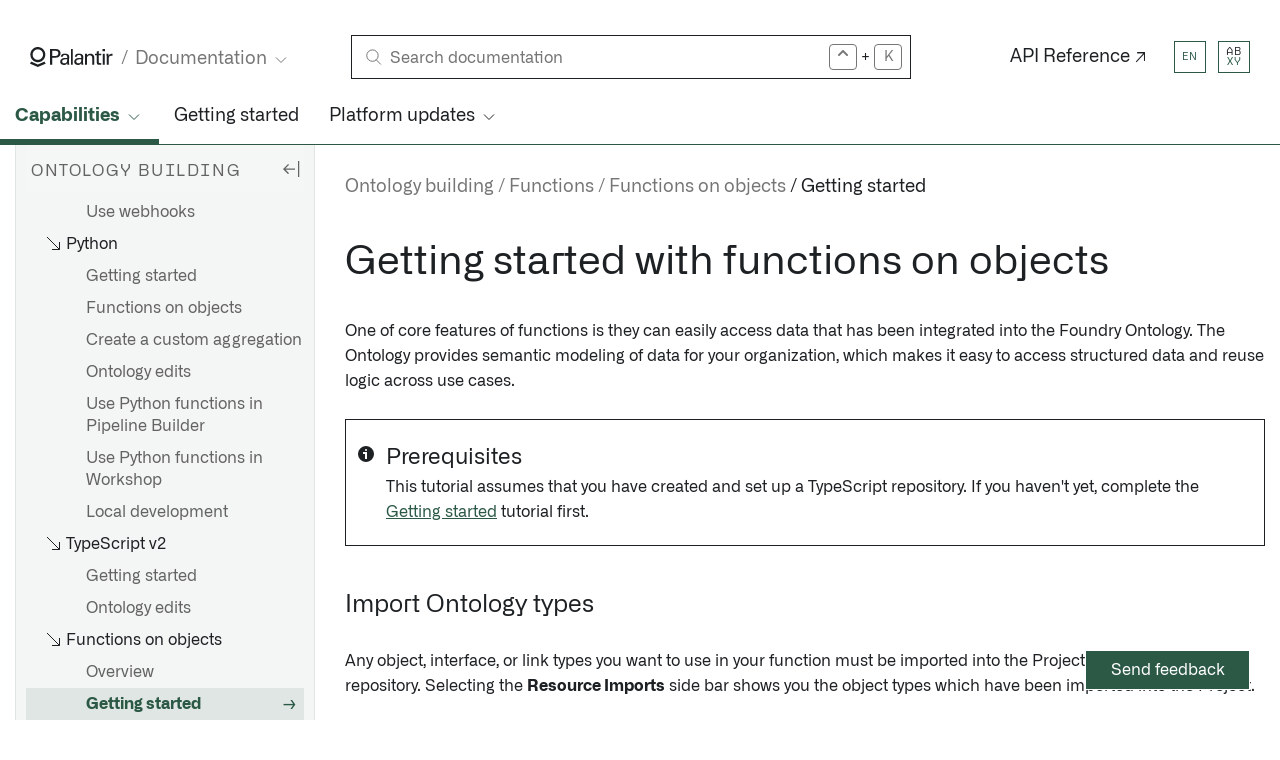

--- FILE ---
content_type: text/html
request_url: https://www.palantir.com/docs/foundry/functions/foo-getting-started
body_size: 55161
content:
<!DOCTYPE html><html><head><meta charSet="utf-8"/><meta name="viewport" content="width=device-width, initial-scale=1"/><meta http-equiv="X-Content-Type-Options" content="nosniff"/><meta http-equiv="X-XSS-Protection" content="1; mode=block"/><link rel="shortcut icon" href="/docs/favicon.ico"/><link rel="dns-prefetch" href="https://www.gstatic.com"/><link rel="preconnect" href="https://fonts.gstatic.com"/><link rel="dns-prefetch" href="https://fonts.gstatic.com"/><meta name="description" content="One of core features of functions is they can easily access data that has been integrated into the Foundry Ontology. The Ontology provides semantic..."/><link rel="canonical" href="https://palantir.com/docs/foundry/functions/foo-getting-started/"/><meta property="og:title" content="Palantir"/><meta property="og:type" content="website"/><meta property="og:url" content="https://palantir.com/docs/foundry/functions/foo-getting-started/"/><meta property="og:site_name" content="Palantir"/><meta name="image" property="og:image" content="https://palantir.com/docs/resources/homepage/iso-grid.png"/><meta property="og:description" content="One of core features of functions is they can easily access data that has been integrated into the Foundry Ontology. The Ontology provides semantic..."/><meta name="twitter:image" content="https://palantir.com/docs/resources/homepage/iso-grid.png"/><meta name="twitter:image:alt" content="Documentation | Palantir"/><meta name="twitter:card" content="summary_large_image"/><meta name="twitter:site" content="@palantirtech"/><link rel="preconnect" href="https://www.googletagmanager.com"/><link rel="dns-prefetch" href="https://www.google-analytics.com"/><title>Functions • Functions on objects • Getting started • Palantir</title><meta name="next-head-count" content="23"/><script type="text/javascript" data-nscript="beforeInteractive">function OptanonWrapper() {}</script><link rel="preload" href="/docs/_next/static/css/0c46a0dc90412232.css" as="style" crossorigin=""/><link rel="stylesheet" href="/docs/_next/static/css/0c46a0dc90412232.css" crossorigin="" data-n-g=""/><link rel="preload" href="/docs/_next/static/css/4d953f568a027105.css" as="style" crossorigin=""/><link rel="stylesheet" href="/docs/_next/static/css/4d953f568a027105.css" crossorigin="" data-n-p=""/><link rel="preload" href="/docs/_next/static/css/d544083f9a535499.css" as="style" crossorigin=""/><link rel="stylesheet" href="/docs/_next/static/css/d544083f9a535499.css" crossorigin="" data-n-p=""/><link rel="preload" href="/docs/_next/static/css/4e18a35e3f5b6245.css" as="style" crossorigin=""/><link rel="stylesheet" href="/docs/_next/static/css/4e18a35e3f5b6245.css" crossorigin="" data-n-p=""/><noscript data-n-css=""></noscript><script defer="" crossorigin="" nomodule="" src="/docs/_next/static/chunks/polyfills-c67a75d1b6f99dc8.js"></script><script src="https://cdn.cookielaw.org/scripttemplates/otSDKStub.js" data-document-language="true" data-domain-script="0c1270b7-3d02-4afa-bd15-f3c23839b75a" type="text/javascript" defer="" data-nscript="beforeInteractive" crossorigin=""></script><script src="/docs/_next/static/chunks/webpack-88e96ea80600c76c.js" defer="" crossorigin=""></script><script src="/docs/_next/static/chunks/framework-b471ec5231b3bde1.js" defer="" crossorigin=""></script><script src="/docs/_next/static/chunks/main-f9e8b3b337275555.js" defer="" crossorigin=""></script><script src="/docs/_next/static/chunks/pages/_app-1720f34ce2666f63.js" defer="" crossorigin=""></script><script src="/docs/_next/static/chunks/8316-accc59b47d18a4dc.js" defer="" crossorigin=""></script><script src="/docs/_next/static/chunks/5678-ef3afe54d72781ba.js" defer="" crossorigin=""></script><script src="/docs/_next/static/chunks/706-3f387ac4131a06e1.js" defer="" crossorigin=""></script><script src="/docs/_next/static/chunks/5044-6f76784bdf210775.js" defer="" crossorigin=""></script><script src="/docs/_next/static/chunks/9063-0406c0e38d33ef1f.js" defer="" crossorigin=""></script><script src="/docs/_next/static/chunks/4599-7419968302e130c9.js" defer="" crossorigin=""></script><script src="/docs/_next/static/chunks/pages/%5B...slug%5D-35eb9e27706b1fec.js" defer="" crossorigin=""></script><script src="/docs/_next/static/development/_buildManifest.js" defer="" crossorigin=""></script><script src="/docs/_next/static/development/_ssgManifest.js" defer="" crossorigin=""></script></head><body><div id="__next"><script id="docs-theme" nonce="**CSP_NONCE**">
                                (function() {
                                    const theme = document.cookie.split('; ').find(row => row.startsWith('docsColorTheme='));
                                    if (theme) {
                                        document.body.className = theme.split('=')[1] + "Theme";
                                    }
                                })();
                                </script><noscript><iframe src="https://www.googletagmanager.com/ns.html?id=GTM-PSL84DJ" height="0" width="0" style="display:none;visibility:hidden"></iframe></noscript><div class="ptcom-design__layoutWrapper__yv9zrg"><div class="ptcom-design__navContainer__yv9zrg ptcom-design__hasDropdownNav__yv9zrg"><div class="ptcom-design__cornerButtons__j8naew"><button aria-expanded="false" class="ptcom-design__button__5ojgft" id="navBtn" title="Show Navigation"><div class="ptcom-design__burger__5ojgft hamburger hamburger--emphatic"><span class="hamburger-box"><span class="hamburger-inner"></span></span></div></button><button aria-expanded="false" class="ptcom-design__button__b9e43c" id="searchBtn" title="Search"><svg width="16" height="16" viewBox="0 0 16 16" xmlns="http://www.w3.org/2000/svg" role="img" fill="none"><title>Search</title><circle cx="9.543" cy="6.589" r="5.709" stroke="currentColor"></circle><path stroke="currentColor" d="M6.051 10.524l-4.95 4.949"></path></svg></button></div><div class="ptcom-design__brandBar__yv9zrg"><div class="ptcom-design__logoContainer__yv9zrg"><div class="ptcom-design__navBrand__1fxcxbs"><a class="ptcom-design__branding__1fxcxbs" aria-label="Link to Palantir homepage" id="logo" data-axe="reviewed" href="/docs/"><svg class="ptcom-design__logo__1fxcxbs" width="83" height="20" viewBox="0 0 83 20" xmlns="http://www.w3.org/2000/svg" role="img"><title>Palantir</title><path d="M20.115 2.092h5.112c1.896 0 3.133.084 4.204 1.255.742.837 1.154 1.841 1.154 3.013 0 1.171-.412 2.176-1.236 3.012-.825.837-1.896 1.34-4.617 1.34H22.26v6.945h-2.144V2.092zm2.144 6.862h2.473c1.402 0 3.545-.084 3.545-2.678 0-2.427-1.979-2.427-3.133-2.427H22.26v5.105zm15.169 8.703c-.165-.502-.165-1.088-.165-1.59-.99 1.757-2.39 1.925-3.298 1.925-2.473 0-3.792-1.423-3.792-3.18 0-.837.33-2.26 1.896-3.18 1.154-.67 2.803-.67 3.71-.67.495 0 .824 0 1.402.084 0-1.339 0-1.925-.413-2.427-.412-.502-1.236-.67-1.813-.67-1.979 0-2.144 1.424-2.144 1.842h-1.978c.082-.586.165-1.339.742-2.008.824-.92 2.308-1.172 3.462-1.172 1.566 0 3.215.502 3.792 1.59.33.67.33 1.172.33 1.674l-.082 5.188c0 .167 0 1.59.165 2.678h-1.814v-.084zM36.026 12.3c-.824 0-3.874 0-3.874 2.176 0 .67.412 1.841 2.226 1.841.989 0 1.813-.418 2.308-1.172.412-.753.495-1.338.495-2.845-.33.084-.66 0-1.155 0zM40.89 2.092h1.979v15.565H40.89V2.092zm10.553 15.565c-.165-.502-.165-1.088-.165-1.59-.99 1.757-2.39 1.925-3.298 1.925-2.473 0-3.792-1.423-3.792-3.18 0-.837.33-2.26 1.896-3.18 1.154-.67 2.803-.67 3.71-.67.495 0 .824 0 1.402.084 0-1.339 0-1.925-.413-2.427-.412-.502-1.236-.67-1.813-.67-1.979 0-2.144 1.424-2.144 1.842h-1.978c.082-.586.164-1.339.742-2.008.824-.92 2.308-1.172 3.462-1.172 1.566 0 3.215.502 3.792 1.59.33.67.33 1.172.33 1.674l-.082 5.188c0 .167 0 1.59.165 2.678h-1.814v-.084zm-1.32-5.356c-.824 0-3.874 0-3.874 2.176 0 .67.412 1.841 2.226 1.841.99 0 1.814-.418 2.308-1.172.413-.753.495-1.338.495-2.845-.412.084-.66 0-1.154 0zm4.865-4.184V6.862h1.978v1.757c.248-.418.99-1.924 3.38-1.924.99 0 3.875.334 3.875 3.682v7.364H62.16v-6.862c0-.67-.082-1.34-.577-1.841-.495-.502-1.237-.753-1.896-.753-1.484 0-2.803 1.087-2.803 3.263v6.193h-1.979V8.117h.083zm9.893-1.255h1.896V4.519l1.978-.67v2.93h2.391v1.506h-2.39v6.443c0 .502 0 1.423 1.4 1.423.413 0 .825-.084.99-.084v1.59c-.33.084-.907.167-1.649.167-1.896 0-2.72-.586-2.72-2.343V8.284H64.88V6.862zm7.666-4.77h2.391v2.26h-2.39v-2.26zm.165 4.77h1.979v10.795h-1.979V6.862zm3.875 2.176c0-.753-.082-1.507-.082-2.176h1.978l.083 2.092c.412-1.506 1.648-2.008 2.555-2.092a9.379 9.379 0 011.402-.084v2.009c-.083 0-.248-.084-.412-.084h-.578c-2.39 0-2.885 1.422-2.885 3.263v5.774H76.67V9.037h-.083zM7.832 0C3.71 0 .33 3.431.33 7.615s3.38 7.615 7.502 7.615 7.502-3.43 7.502-7.615C15.334 3.431 11.954 0 7.832 0zm0 12.887c-2.886 0-5.194-2.343-5.194-5.272 0-2.929 2.308-5.272 5.194-5.272 2.885 0 5.194 2.343 5.194 5.272-.083 2.929-2.391 5.272-5.194 5.272zm6.677 1.674l-6.677 2.928-6.678-2.928L0 16.653 7.832 20l7.832-3.347-1.155-2.092z"></path></svg></a><div class="ptcom-design__subnavLink__1fxcxbs"><li class="ptcom-design__item__v16evp ptcom-design__subNavListContainer__1wclymi" tabindex="0"><div class="ptcom-design__pageGroupTitle__v16evp ptcom-design__subNavPickerDropdown__1wclymi"><span>Documentation</span><svg class="ptcom-design__pageGroupTitleIcon__v16evp" width="20" height="20" viewBox="0 0 20 20" role="img" fill="none" aria-label="chevron"><polyline points="5 7.5 10 12.5 15 7.5" stroke="currentColor"></polyline></svg></div><ul class="ptcom-design__pageGroupList__v16evp ptcom-design__subNavList__1wclymi ptcom-design__pageGroupListFixedWidth__v16evp"><li class="ptcom-design__item__v16evp ptcom-design__pageGroupItem__v16evp ptcom-design__isSelected__v16evp"><a class="ptcom-design__itemLink__v16evp" href="/docs/foundry/">Documentation</a></li><li class="ptcom-design__item__v16evp ptcom-design__pageGroupItem__v16evp"><a class="ptcom-design__itemLink__v16evp" href="/docs/apollo/">Apollo</a></li><li class="ptcom-design__item__v16evp ptcom-design__pageGroupItem__v16evp"><a class="ptcom-design__itemLink__v16evp" href="/docs/gotham/">Gotham</a></li></ul></li></div></div></div><div class="ptcom-design__searchContainer__yv9zrg"><div class="ptcom-design__container__rrjdq"><div class="ptcom-design__search__rrjdq"><div class="ptcom-design__searchIcon__rrjdq"><svg width="16" height="16" viewBox="0 0 16 16" xmlns="http://www.w3.org/2000/svg" role="img" fill="none"><title>Search documentation</title><circle cx="9.543" cy="6.589" r="5.709" stroke="currentColor"></circle><path stroke="currentColor" d="M6.051 10.524l-4.95 4.949"></path></svg></div><form method="GET" class="ptcom-design__inputForm__rrjdq"><label class="ptcom-design__hiddenLabel__rrjdq" for="query">Search</label><input autoComplete="off" class="ptcom-design__searchInput__rrjdq" placeholder="Search documentation" type="search" id="query" name="query" value=""/></form><div class="ptcom-design__quickSearchRightSideContainer__rrjdq"><svg version="1.1" id="Layer_1" x="0px" y="0px" viewBox="0 0 16 16" enable-background="new 0 0 16 16" class="ptcom-design__quickSearchRightSideButton__rrjdq"><title>karat</title><g id="key_control_1_"><g><path fill-rule="evenodd" clip-rule="evenodd" d="M12.71,5.29l-4-4C8.53,1.11,8.28,1,8,1S7.47,1.11,7.29,1.29l-4,4
                    C3.11,5.47,3,5.72,3,6c0,0.55,0.45,1,1,1c0.28,0,0.53-0.11,0.71-0.29L8,3.41l3.29,3.29C11.47,6.89,11.72,7,12,7c0.55,0,1-0.45,1-1
                    C13,5.72,12.89,5.47,12.71,5.29z"></path></g></g></svg><p class="ptcom-design__addition__rrjdq">+</p><p class="ptcom-design__quickSearchRightSideButton__rrjdq">K</p></div></div></div></div><a class="ptcom-design__altLink__yv9zrg" href="/docs/foundry/api-reference/">API Reference ↗</a><a class="ptcom-design__button__1n3fip5 ptcom-design__feedbackButton__yv9zrg">Send feedback</a><div class="ptcom-design__pickers__yv9zrg"><div class="ptcom-design__localePicker__1ebwo16 ptcom-design__themePicker__yv9zrg" tabindex="0"><div class="ptcom-design__active__1ebwo16"><button title="Select a locale" class="ptcom-design__button__1ebwo16"><span>en</span></button></div><div class="ptcom-design__menu__1ebwo16"><button title="Select en locale" class="ptcom-design__button__1ebwo16 ptcom-design__active__1ebwo16"><span>en</span></button><button title="Select jp locale" class="ptcom-design__button__1ebwo16"><span>jp</span></button><button title="Select kr locale" class="ptcom-design__button__1ebwo16"><span>kr</span></button><button title="Select zh locale" class="ptcom-design__button__1ebwo16"><span>zh</span></button></div></div><div class="ptcom-design__themePicker__1qczwyb ptcom-design__themePicker__yv9zrg" tabindex="0"><div class="ptcom-design__active__1qczwyb"><button title="Current theme" class="ptcom-design__button__1qczwyb ptcom-design__lightTheme__1qczwyb"><span>AB</span><span>XY</span></button></div><div class="ptcom-design__menu__1qczwyb"><button title="Select light theme" class="ptcom-design__button__1qczwyb ptcom-design__lightTheme__1qczwyb ptcom-design__active__1qczwyb"><span>AB</span><span>XY</span></button><button title="Select lightBlue theme" class="ptcom-design__button__1qczwyb ptcom-design__lightBlueTheme__1qczwyb"><span>AB</span><span>XY</span></button><button title="Select lightGold theme" class="ptcom-design__button__1qczwyb ptcom-design__lightGoldTheme__1qczwyb"><span>AB</span><span>XY</span></button><button title="Select dark theme" class="ptcom-design__button__1qczwyb ptcom-design__darkTheme__1qczwyb"><span>AB</span><span>XY</span></button><button title="Select darkMint theme" class="ptcom-design__button__1qczwyb ptcom-design__darkMintTheme__1qczwyb"><span>AB</span><span>XY</span></button><button title="Select darkSalmon theme" class="ptcom-design__button__1qczwyb ptcom-design__darkSalmonTheme__1qczwyb"><span>AB</span><span>XY</span></button></div></div></div></div><div class="ptcom-design__dropdownNavContainer__yv9zrg"><ul class="ptcom-design__dropdownNav__v16evp ptcom-design__dropdownNav__yv9zrg"><li class="ptcom-design__item__v16evp ptcom-design__isSelected__v16evp" tabindex="0"><div class="ptcom-design__pageGroupTitle__v16evp"><span>Capabilities</span><svg class="ptcom-design__pageGroupTitleIcon__v16evp" width="20" height="20" viewBox="0 0 20 20" role="img" fill="none" aria-label="chevron"><polyline points="5 7.5 10 12.5 15 7.5" stroke="currentColor"></polyline></svg></div><ul class="ptcom-design__pageGroupList__v16evp"><li class="ptcom-design__item__v16evp ptcom-design__pageGroupItem__v16evp"><a class="ptcom-design__itemLink__v16evp" href="/docs/foundry/aip/overview/">AI Platform (AIP)</a></li><li class="ptcom-design__item__v16evp ptcom-design__pageGroupItem__v16evp"><a class="ptcom-design__itemLink__v16evp" href="/docs/foundry/data-integration/overview/">Data connectivity &amp; integration</a></li><li class="ptcom-design__item__v16evp ptcom-design__pageGroupItem__v16evp"><a class="ptcom-design__itemLink__v16evp" href="/docs/foundry/model-integration/overview/">Model connectivity &amp; development</a></li><li class="ptcom-design__item__v16evp ptcom-design__pageGroupItem__v16evp ptcom-design__isSelected__v16evp"><a class="ptcom-design__itemLink__v16evp" href="/docs/foundry/ontology/overview/">Ontology building</a></li><li class="ptcom-design__item__v16evp ptcom-design__pageGroupItem__v16evp"><a class="ptcom-design__itemLink__v16evp" href="/docs/foundry/dev-toolchain/overview/">Developer toolchain</a></li><li class="ptcom-design__item__v16evp ptcom-design__pageGroupItem__v16evp"><a class="ptcom-design__itemLink__v16evp" href="/docs/foundry/app-building/overview/">Use case development</a></li><li class="ptcom-design__item__v16evp ptcom-design__pageGroupItem__v16evp"><a class="ptcom-design__itemLink__v16evp" href="/docs/foundry/analytics/overview/">Analytics</a></li><li class="ptcom-design__item__v16evp ptcom-design__pageGroupItem__v16evp"><a class="ptcom-design__itemLink__v16evp" href="/docs/foundry/devops/overview/">Product delivery</a></li><li class="ptcom-design__item__v16evp ptcom-design__pageGroupItem__v16evp"><a class="ptcom-design__itemLink__v16evp" href="/docs/foundry/security/overview/">Security &amp; governance</a></li><li class="ptcom-design__item__v16evp ptcom-design__pageGroupItem__v16evp"><a class="ptcom-design__itemLink__v16evp" href="/docs/foundry/administration/overview/">Management &amp; enablement</a></li></ul></li><li class="ptcom-design__item__v16evp"><a class="ptcom-design__itemLink__v16evp" href="/docs/foundry/getting-started/overview/">Getting started</a></li><li class="ptcom-design__item__v16evp" tabindex="0"><div class="ptcom-design__pageGroupTitle__v16evp"><span>Platform updates</span><svg class="ptcom-design__pageGroupTitleIcon__v16evp" width="20" height="20" viewBox="0 0 20 20" role="img" fill="none" aria-label="chevron"><polyline points="5 7.5 10 12.5 15 7.5" stroke="currentColor"></polyline></svg></div><ul class="ptcom-design__pageGroupList__v16evp ptcom-design__pageGroupListFixedWidth__v16evp"><li class="ptcom-design__item__v16evp ptcom-design__pageGroupItem__v16evp"><a class="ptcom-design__itemLink__v16evp" href="/docs/foundry/announcements/">Announcements</a></li><li class="ptcom-design__item__v16evp ptcom-design__pageGroupItem__v16evp"><a class="ptcom-design__itemLink__v16evp" href="/docs/foundry/announcements/release-notes/">Release notes</a></li></ul></li></ul></div></div><div class="ptcom-design__content__yv9zrg ptcom-design__hasDropdownNav__yv9zrg ptcom-design__hasSidebarNav__yv9zrg"><div class="ptcom-design__sideBarWrapper__yv9zrg"><nav class="ptcom-design__sideBar__yv9zrg ptcom-design__container__kx8vgf"><div class="ptcom-design__navContentWrapper__kx8vgf"><div class="ptcom-design__headerWithRightElement__kx8vgf"><h2 class="ptcom-design__header__kx8vgf">Ontology building</h2><button aria-label="Hide sidebar" class="ptcom-design__hide-sidebar-button__kx8vgf"><svg xmlns="http://www.w3.org/2000/svg" width="24" height="24" viewBox="0 0 24 24" fill="none"><title>Hide sidebar</title><path d="M9.00002 17.0208L9.89585 16.1458L6.39585 12.6458H15.9999V11.3958H6.39585L9.91669 7.875L9.02085 7L4.00002 12.0208L9.00002 17.0208Z"></path><rect x="18.9999" y="4" width="1.25" height="16"></rect></svg></button></div><ul class="ptcom-design__navList__kx8vgf"><li><a class="ptcom-design__itemLink__kx8vgf" href="/docs/foundry/ontology/overview/">Overview</a></li><li><a class="ptcom-design__itemLink__kx8vgf" href="/docs/foundry/ontology/why-ontology/">Why create an Ontology?</a></li><li><a class="ptcom-design__itemLink__kx8vgf" href="/docs/foundry/ontology/models/">Models in the Ontology</a></li><li><a class="ptcom-design__itemLink__kx8vgf" href="/docs/foundry/ontology/core-concepts/">Core concepts</a></li><li><a class="ptcom-design__itemLink__kx8vgf" href="/docs/foundry/ontology/applications/">Ontology-aware applications</a></li><li><a class="ptcom-design__itemLink__kx8vgf" target="_blank" rel="noopener noreferrer" href="/docs/foundry/announcements/release-notes/?filters=ontology">Release notes ↗</a></li><li class="ptcom-design__header__kx8vgf"><div>Define Ontologies</div></li><li class="ptcom-design__panel__kx8vgf"><div class="ptcom-design__panelTitle__kx8vgf"><span class="ptcom-design__panelIconCell__kx8vgf"><svg class="ptcom-design__panelIcon__kx8vgf ptcom-design__panelIconDefault__kx8vgf" width="20" height="20" viewBox="0 0 20 20" role="img" fill="none"><path stroke="currentColor" d="M4,10.5h13m-6.5-6.5v13"></path></svg><svg class="ptcom-design__panelIcon__kx8vgf ptcom-design__panelIconHover__kx8vgf" width="20" height="20" viewBox="0 0 20 20" role="img" fill="none"><path stroke="currentColor" d="M4,10.5h13m-6.5-6.5v13m0-15.5C5.5,1.5,1.5,5.53,1.5,10.5s4,9,9,9,9-4,9-9S15.5,1.5,10.5,1.5Z"></path></svg></span><span>Ontologies</span></div><ul class="ptcom-design__panelList__kx8vgf"><li><a class="ptcom-design__itemLink__kx8vgf" href="/docs/foundry/ontologies/ontologies-overview/">Overview</a></li><li><a class="ptcom-design__itemLink__kx8vgf" href="/docs/foundry/ontologies/test-changes-in-ontology/">Test changes in the ontology</a></li><li><a class="ptcom-design__itemLink__kx8vgf" href="/docs/foundry/ontologies/review-ontology-proposals/">Review ontology proposals</a></li><li><a class="ptcom-design__itemLink__kx8vgf" href="/docs/foundry/ontologies/ontology-branches-legacy/">Ontology branches [Legacy]</a></li><li><a class="ptcom-design__itemLink__kx8vgf" href="/docs/foundry/ontologies/shared-ontologies/">Shared ontologies</a></li><li><a class="ptcom-design__itemLink__kx8vgf" href="/docs/foundry/ontologies/ontology-migration/">Migrating between ontologies</a></li><li class="ptcom-design__panel__kx8vgf ptcom-design__isOpen__kx8vgf"><div class="ptcom-design__panelTitle__kx8vgf"><span class="ptcom-design__panelIconCell__kx8vgf"><svg class="ptcom-design__panelIcon__kx8vgf ptcom-design__panelIconDefault__kx8vgf" width="20" height="20" viewBox="0 0 20 20" role="img" fill="none"><path stroke="currentColor" d="M16.5,9v7.5h-7.5m7.5,0L4,4"></path></svg><svg class="ptcom-design__panelIcon__kx8vgf ptcom-design__panelIconHover__kx8vgf" width="20" height="20" viewBox="0 0 20 20" role="img" fill="none"><path stroke="currentColor" d="M1,7.5L5.5,3l4.5,4.5M5.5,3V15.5h11.5"></path></svg></span><span>Usage</span></div><ul class="ptcom-design__panelList__kx8vgf"><li><a class="ptcom-design__itemLink__kx8vgf" href="/docs/foundry/ontologies/volume-usage/">Ontology volume</a></li><li><a class="ptcom-design__itemLink__kx8vgf" href="/docs/foundry/ontologies/compute-usage/">Ontology indexing compute</a></li><li><a class="ptcom-design__itemLink__kx8vgf" href="/docs/foundry/ontologies/query-compute-usage/">Ontology query compute</a></li></ul></li></ul></li><li class="ptcom-design__panel__kx8vgf"><div class="ptcom-design__panelTitle__kx8vgf"><span class="ptcom-design__panelIconCell__kx8vgf"><svg class="ptcom-design__panelIcon__kx8vgf ptcom-design__panelIconDefault__kx8vgf" width="20" height="20" viewBox="0 0 20 20" role="img" fill="none"><path stroke="currentColor" d="M4,10.5h13m-6.5-6.5v13"></path></svg><svg class="ptcom-design__panelIcon__kx8vgf ptcom-design__panelIconHover__kx8vgf" width="20" height="20" viewBox="0 0 20 20" role="img" fill="none"><path stroke="currentColor" d="M4,10.5h13m-6.5-6.5v13m0-15.5C5.5,1.5,1.5,5.53,1.5,10.5s4,9,9,9,9-4,9-9S15.5,1.5,10.5,1.5Z"></path></svg></span><span>Object and link types</span></div><ul class="ptcom-design__panelList__kx8vgf"><li><a class="ptcom-design__itemLink__kx8vgf" href="/docs/foundry/object-link-types/type-reference/">Types reference</a></li><li class="ptcom-design__panel__kx8vgf ptcom-design__isOpen__kx8vgf"><div class="ptcom-design__panelTitle__kx8vgf"><span class="ptcom-design__panelIconCell__kx8vgf"><svg class="ptcom-design__panelIcon__kx8vgf ptcom-design__panelIconDefault__kx8vgf" width="20" height="20" viewBox="0 0 20 20" role="img" fill="none"><path stroke="currentColor" d="M16.5,9v7.5h-7.5m7.5,0L4,4"></path></svg><svg class="ptcom-design__panelIcon__kx8vgf ptcom-design__panelIconHover__kx8vgf" width="20" height="20" viewBox="0 0 20 20" role="img" fill="none"><path stroke="currentColor" d="M1,7.5L5.5,3l4.5,4.5M5.5,3V15.5h11.5"></path></svg></span><span>Object types</span></div><ul class="ptcom-design__panelList__kx8vgf"><li><a class="ptcom-design__itemLink__kx8vgf" href="/docs/foundry/object-link-types/object-types-overview/">Overview</a></li><li><a class="ptcom-design__itemLink__kx8vgf" href="/docs/foundry/object-link-types/create-object-type/">Create an object type</a></li><li><a class="ptcom-design__itemLink__kx8vgf" href="/docs/foundry/object-link-types/edit-object-type/">Edit object types</a></li><li><a class="ptcom-design__itemLink__kx8vgf" href="/docs/foundry/object-link-types/copy-object-type-config/">Copy object type configuration</a></li><li><a class="ptcom-design__itemLink__kx8vgf" href="/docs/foundry/object-link-types/enable-gotham-integration/">Enable Gotham integration</a></li><li><a class="ptcom-design__itemLink__kx8vgf" href="/docs/foundry/object-link-types/create-ontology-objects-from-gaia/">Create Ontology objects from Gaia</a></li><li><a class="ptcom-design__itemLink__kx8vgf" href="/docs/foundry/object-link-types/object-type-metadata/">Metadata reference</a></li></ul></li><li class="ptcom-design__panel__kx8vgf ptcom-design__isOpen__kx8vgf"><div class="ptcom-design__panelTitle__kx8vgf"><span class="ptcom-design__panelIconCell__kx8vgf"><svg class="ptcom-design__panelIcon__kx8vgf ptcom-design__panelIconDefault__kx8vgf" width="20" height="20" viewBox="0 0 20 20" role="img" fill="none"><path stroke="currentColor" d="M16.5,9v7.5h-7.5m7.5,0L4,4"></path></svg><svg class="ptcom-design__panelIcon__kx8vgf ptcom-design__panelIconHover__kx8vgf" width="20" height="20" viewBox="0 0 20 20" role="img" fill="none"><path stroke="currentColor" d="M1,7.5L5.5,3l4.5,4.5M5.5,3V15.5h11.5"></path></svg></span><span>Properties</span></div><ul class="ptcom-design__panelList__kx8vgf"><li><a class="ptcom-design__itemLink__kx8vgf" href="/docs/foundry/object-link-types/properties-overview/">Overview</a></li><li><a class="ptcom-design__itemLink__kx8vgf" href="/docs/foundry/object-link-types/edit-properties/">Edit object type properties</a></li><li><a class="ptcom-design__itemLink__kx8vgf" href="/docs/foundry/object-link-types/value-formatting/">Add value formatting</a></li><li><a class="ptcom-design__itemLink__kx8vgf" href="/docs/foundry/object-link-types/conditional-formatting/">Add conditional formatting</a></li><li><a class="ptcom-design__itemLink__kx8vgf" href="/docs/foundry/object-link-types/property-metadata/">Metadata reference</a></li><li><a class="ptcom-design__itemLink__kx8vgf" href="/docs/foundry/object-link-types/edit-only-properties/">Edit-only properties</a></li><li><a class="ptcom-design__itemLink__kx8vgf" href="/docs/foundry/object-link-types/required-properties/">Required properties</a></li><li><a class="ptcom-design__itemLink__kx8vgf" href="/docs/foundry/object-link-types/mandatory-control-properties/">Mandatory control properties</a></li><li><a class="ptcom-design__itemLink__kx8vgf" href="/docs/foundry/object-link-types/base-types/">Base types</a></li></ul></li><li class="ptcom-design__panel__kx8vgf ptcom-design__isOpen__kx8vgf"><div class="ptcom-design__panelTitle__kx8vgf"><span class="ptcom-design__panelIconCell__kx8vgf"><svg class="ptcom-design__panelIcon__kx8vgf ptcom-design__panelIconDefault__kx8vgf" width="20" height="20" viewBox="0 0 20 20" role="img" fill="none"><path stroke="currentColor" d="M16.5,9v7.5h-7.5m7.5,0L4,4"></path></svg><svg class="ptcom-design__panelIcon__kx8vgf ptcom-design__panelIconHover__kx8vgf" width="20" height="20" viewBox="0 0 20 20" role="img" fill="none"><path stroke="currentColor" d="M1,7.5L5.5,3l4.5,4.5M5.5,3V15.5h11.5"></path></svg></span><span>Structs</span></div><ul class="ptcom-design__panelList__kx8vgf"><li><a class="ptcom-design__itemLink__kx8vgf" href="/docs/foundry/object-link-types/structs-overview/">Overview</a></li><li><a class="ptcom-design__itemLink__kx8vgf" href="/docs/foundry/object-link-types/create-struct-type/">Create a struct type</a></li><li><a class="ptcom-design__itemLink__kx8vgf" href="/docs/foundry/object-link-types/edit-struct-type/">Edit struct types</a></li><li><a class="ptcom-design__itemLink__kx8vgf" href="/docs/foundry/object-link-types/struct-automapping/">Automapping struct types</a></li><li><a class="ptcom-design__itemLink__kx8vgf" href="/docs/foundry/object-link-types/struct-shared-properties/">Structs and shared properties</a></li></ul></li><li class="ptcom-design__panel__kx8vgf ptcom-design__isOpen__kx8vgf"><div class="ptcom-design__panelTitle__kx8vgf"><span class="ptcom-design__panelIconCell__kx8vgf"><svg class="ptcom-design__panelIcon__kx8vgf ptcom-design__panelIconDefault__kx8vgf" width="20" height="20" viewBox="0 0 20 20" role="img" fill="none"><path stroke="currentColor" d="M16.5,9v7.5h-7.5m7.5,0L4,4"></path></svg><svg class="ptcom-design__panelIcon__kx8vgf ptcom-design__panelIconHover__kx8vgf" width="20" height="20" viewBox="0 0 20 20" role="img" fill="none"><path stroke="currentColor" d="M1,7.5L5.5,3l4.5,4.5M5.5,3V15.5h11.5"></path></svg></span><span>Shared properties</span></div><ul class="ptcom-design__panelList__kx8vgf"><li><a class="ptcom-design__itemLink__kx8vgf" href="/docs/foundry/object-link-types/shared-property-overview/">Overview</a></li><li><a class="ptcom-design__itemLink__kx8vgf" href="/docs/foundry/object-link-types/create-shared-property/">Create shared properties</a></li><li><a class="ptcom-design__itemLink__kx8vgf" href="/docs/foundry/object-link-types/edit-shared-property/">Edit shared properties</a></li><li><a class="ptcom-design__itemLink__kx8vgf" href="/docs/foundry/object-link-types/use-shared-property/">Use shared properties on object types</a></li><li><a class="ptcom-design__itemLink__kx8vgf" href="/docs/foundry/object-link-types/shared-property-metadata/">Metadata reference</a></li></ul></li><li class="ptcom-design__panel__kx8vgf ptcom-design__isOpen__kx8vgf"><div class="ptcom-design__panelTitle__kx8vgf"><span class="ptcom-design__panelIconCell__kx8vgf"><svg class="ptcom-design__panelIcon__kx8vgf ptcom-design__panelIconDefault__kx8vgf" width="20" height="20" viewBox="0 0 20 20" role="img" fill="none"><path stroke="currentColor" d="M16.5,9v7.5h-7.5m7.5,0L4,4"></path></svg><svg class="ptcom-design__panelIcon__kx8vgf ptcom-design__panelIconHover__kx8vgf" width="20" height="20" viewBox="0 0 20 20" role="img" fill="none"><path stroke="currentColor" d="M1,7.5L5.5,3l4.5,4.5M5.5,3V15.5h11.5"></path></svg></span><span>Link types</span></div><ul class="ptcom-design__panelList__kx8vgf"><li><a class="ptcom-design__itemLink__kx8vgf" href="/docs/foundry/object-link-types/link-types-overview/">Overview</a></li><li><a class="ptcom-design__itemLink__kx8vgf" href="/docs/foundry/object-link-types/create-link-type/">Create a link type</a></li><li><a class="ptcom-design__itemLink__kx8vgf" href="/docs/foundry/object-link-types/edit-link-types/">Edit link types</a></li><li><a class="ptcom-design__itemLink__kx8vgf" href="/docs/foundry/object-link-types/link-type-metadata/">Metadata reference</a></li></ul></li><li><a class="ptcom-design__itemLink__kx8vgf" href="/docs/foundry/object-link-types/allow-editing/">Allow users to edit objects and links</a></li><li class="ptcom-design__panel__kx8vgf ptcom-design__isOpen__kx8vgf"><div class="ptcom-design__panelTitle__kx8vgf"><span class="ptcom-design__panelIconCell__kx8vgf"><svg class="ptcom-design__panelIcon__kx8vgf ptcom-design__panelIconDefault__kx8vgf" width="20" height="20" viewBox="0 0 20 20" role="img" fill="none"><path stroke="currentColor" d="M16.5,9v7.5h-7.5m7.5,0L4,4"></path></svg><svg class="ptcom-design__panelIcon__kx8vgf ptcom-design__panelIconHover__kx8vgf" width="20" height="20" viewBox="0 0 20 20" role="img" fill="none"><path stroke="currentColor" d="M1,7.5L5.5,3l4.5,4.5M5.5,3V15.5h11.5"></path></svg></span><span>Value types</span></div><ul class="ptcom-design__panelList__kx8vgf"><li><a class="ptcom-design__itemLink__kx8vgf" href="/docs/foundry/object-link-types/value-types-overview/">Overview</a></li><li><a class="ptcom-design__itemLink__kx8vgf" href="/docs/foundry/object-link-types/create-value-type/">Create a value type</a></li><li><a class="ptcom-design__itemLink__kx8vgf" href="/docs/foundry/object-link-types/use-value-type/">Use value types</a></li><li><a class="ptcom-design__itemLink__kx8vgf" href="/docs/foundry/object-link-types/value-types-versions/">Value type versions</a></li><li><a class="ptcom-design__itemLink__kx8vgf" href="/docs/foundry/object-link-types/value-types-permissions/">Value type permissions</a></li><li><a class="ptcom-design__itemLink__kx8vgf" href="/docs/foundry/object-link-types/value-type-constraints/">Value type constraints</a></li></ul></li><li class="ptcom-design__panel__kx8vgf ptcom-design__isOpen__kx8vgf"><div class="ptcom-design__panelTitle__kx8vgf"><span class="ptcom-design__panelIconCell__kx8vgf"><svg class="ptcom-design__panelIcon__kx8vgf ptcom-design__panelIconDefault__kx8vgf" width="20" height="20" viewBox="0 0 20 20" role="img" fill="none"><path stroke="currentColor" d="M16.5,9v7.5h-7.5m7.5,0L4,4"></path></svg><svg class="ptcom-design__panelIcon__kx8vgf ptcom-design__panelIconHover__kx8vgf" width="20" height="20" viewBox="0 0 20 20" role="img" fill="none"><path stroke="currentColor" d="M1,7.5L5.5,3l4.5,4.5M5.5,3V15.5h11.5"></path></svg></span><span>Metadata</span></div><ul class="ptcom-design__panelList__kx8vgf"><li><a class="ptcom-design__itemLink__kx8vgf" href="/docs/foundry/object-link-types/metadata-typeclasses/">Type classes</a></li><li><a class="ptcom-design__itemLink__kx8vgf" href="/docs/foundry/object-link-types/metadata-render-hints/">Render hints</a></li><li><a class="ptcom-design__itemLink__kx8vgf" href="/docs/foundry/object-link-types/metadata-statuses/">Statuses</a></li></ul></li><li><a class="ptcom-design__itemLink__kx8vgf" href="/docs/foundry/object-link-types/type-groups/">Object type groups</a></li><li><a class="ptcom-design__itemLink__kx8vgf" href="/docs/foundry/object-link-types/marketplace-ontology-types/">Add Ontology types to a Marketplace product</a></li></ul></li><li class="ptcom-design__panel__kx8vgf"><div class="ptcom-design__panelTitle__kx8vgf"><span class="ptcom-design__panelIconCell__kx8vgf"><svg class="ptcom-design__panelIcon__kx8vgf ptcom-design__panelIconDefault__kx8vgf" width="20" height="20" viewBox="0 0 20 20" role="img" fill="none"><path stroke="currentColor" d="M4,10.5h13m-6.5-6.5v13"></path></svg><svg class="ptcom-design__panelIcon__kx8vgf ptcom-design__panelIconHover__kx8vgf" width="20" height="20" viewBox="0 0 20 20" role="img" fill="none"><path stroke="currentColor" d="M4,10.5h13m-6.5-6.5v13m0-15.5C5.5,1.5,1.5,5.53,1.5,10.5s4,9,9,9,9-4,9-9S15.5,1.5,10.5,1.5Z"></path></svg></span><span>Action types</span></div><ul class="ptcom-design__panelList__kx8vgf"><li><a class="ptcom-design__itemLink__kx8vgf" href="/docs/foundry/action-types/overview/">Overview</a></li><li><a class="ptcom-design__itemLink__kx8vgf" href="/docs/foundry/action-types/getting-started/">Getting started</a></li><li><a class="ptcom-design__itemLink__kx8vgf" href="/docs/foundry/action-types/use-actions/">Use actions in the platform</a></li><li><a class="ptcom-design__itemLink__kx8vgf" href="/docs/foundry/action-types/rules/">Rules</a></li><li class="ptcom-design__panel__kx8vgf ptcom-design__isOpen__kx8vgf"><div class="ptcom-design__panelTitle__kx8vgf"><span class="ptcom-design__panelIconCell__kx8vgf"><svg class="ptcom-design__panelIcon__kx8vgf ptcom-design__panelIconDefault__kx8vgf" width="20" height="20" viewBox="0 0 20 20" role="img" fill="none"><path stroke="currentColor" d="M16.5,9v7.5h-7.5m7.5,0L4,4"></path></svg><svg class="ptcom-design__panelIcon__kx8vgf ptcom-design__panelIconHover__kx8vgf" width="20" height="20" viewBox="0 0 20 20" role="img" fill="none"><path stroke="currentColor" d="M1,7.5L5.5,3l4.5,4.5M5.5,3V15.5h11.5"></path></svg></span><span>Parameters</span></div><ul class="ptcom-design__panelList__kx8vgf"><li><a class="ptcom-design__itemLink__kx8vgf" href="/docs/foundry/action-types/parameter-overview/">Overview</a></li><li><a class="ptcom-design__itemLink__kx8vgf" href="/docs/foundry/action-types/parameters-default-value/">Set parameter default value</a></li><li><a class="ptcom-design__itemLink__kx8vgf" href="/docs/foundry/action-types/parameters-filter/">Filter results of a parameter dropdown</a></li><li><a class="ptcom-design__itemLink__kx8vgf" href="/docs/foundry/action-types/dropdown-security/">Object dropdown security considerations</a></li><li><a class="ptcom-design__itemLink__kx8vgf" href="/docs/foundry/action-types/parameters-override/">Override parameter configurations</a></li><li><a class="ptcom-design__itemLink__kx8vgf" href="/docs/foundry/action-types/parameter-performance-considerations/">Performance considerations</a></li></ul></li><li><a class="ptcom-design__itemLink__kx8vgf" href="/docs/foundry/action-types/submission-criteria/">Submission criteria</a></li><li><a class="ptcom-design__itemLink__kx8vgf" href="/docs/foundry/action-types/actions-on-interfaces/">Actions on interfaces</a></li><li><a class="ptcom-design__itemLink__kx8vgf" href="/docs/foundry/action-types/actions-on-structs/">Actions on structs</a></li><li class="ptcom-design__panel__kx8vgf ptcom-design__isOpen__kx8vgf"><div class="ptcom-design__panelTitle__kx8vgf"><span class="ptcom-design__panelIconCell__kx8vgf"><svg class="ptcom-design__panelIcon__kx8vgf ptcom-design__panelIconDefault__kx8vgf" width="20" height="20" viewBox="0 0 20 20" role="img" fill="none"><path stroke="currentColor" d="M16.5,9v7.5h-7.5m7.5,0L4,4"></path></svg><svg class="ptcom-design__panelIcon__kx8vgf ptcom-design__panelIconHover__kx8vgf" width="20" height="20" viewBox="0 0 20 20" role="img" fill="none"><path stroke="currentColor" d="M1,7.5L5.5,3l4.5,4.5M5.5,3V15.5h11.5"></path></svg></span><span>Function-backed actions</span></div><ul class="ptcom-design__panelList__kx8vgf"><li><a class="ptcom-design__itemLink__kx8vgf" href="/docs/foundry/action-types/function-actions-overview/">Overview</a></li><li><a class="ptcom-design__itemLink__kx8vgf" href="/docs/foundry/action-types/function-actions-getting-started/">Getting started</a></li><li><a class="ptcom-design__itemLink__kx8vgf" href="/docs/foundry/action-types/function-actions-batched-execution/">Batched execution</a></li></ul></li><li class="ptcom-design__panel__kx8vgf ptcom-design__isOpen__kx8vgf"><div class="ptcom-design__panelTitle__kx8vgf"><span class="ptcom-design__panelIconCell__kx8vgf"><svg class="ptcom-design__panelIcon__kx8vgf ptcom-design__panelIconDefault__kx8vgf" width="20" height="20" viewBox="0 0 20 20" role="img" fill="none"><path stroke="currentColor" d="M16.5,9v7.5h-7.5m7.5,0L4,4"></path></svg><svg class="ptcom-design__panelIcon__kx8vgf ptcom-design__panelIconHover__kx8vgf" width="20" height="20" viewBox="0 0 20 20" role="img" fill="none"><path stroke="currentColor" d="M1,7.5L5.5,3l4.5,4.5M5.5,3V15.5h11.5"></path></svg></span><span>Side effects</span></div><ul class="ptcom-design__panelList__kx8vgf"><li><a class="ptcom-design__itemLink__kx8vgf" href="/docs/foundry/action-types/side-effects-overview/">Overview</a></li><li><a class="ptcom-design__itemLink__kx8vgf" href="/docs/foundry/action-types/notifications/">Notifications</a></li><li><a class="ptcom-design__itemLink__kx8vgf" href="/docs/foundry/action-types/set-up-notification/">Set up a notification</a></li><li><a class="ptcom-design__itemLink__kx8vgf" href="/docs/foundry/action-types/webhooks/">Webhooks</a></li><li><a class="ptcom-design__itemLink__kx8vgf" href="/docs/foundry/action-types/set-up-webhook/">Set up a webhook</a></li></ul></li><li><a class="ptcom-design__itemLink__kx8vgf" href="/docs/foundry/action-types/configure-sections/">Configure sections</a></li><li><a class="ptcom-design__itemLink__kx8vgf" href="/docs/foundry/action-types/upload-media/">Upload media</a></li><li><a class="ptcom-design__itemLink__kx8vgf" href="/docs/foundry/action-types/upload-attachments/">Upload attachments</a></li><li><a class="ptcom-design__itemLink__kx8vgf" href="/docs/foundry/action-types/scale-property-limits/">Scale and property limits</a></li><li><a class="ptcom-design__itemLink__kx8vgf" href="/docs/foundry/action-types/inline-edits/">Inline edits</a></li><li><a class="ptcom-design__itemLink__kx8vgf" href="/docs/foundry/action-types/permissions/">Permissions</a></li><li><a class="ptcom-design__itemLink__kx8vgf" href="/docs/foundry/action-types/monitoring/">Monitoring</a></li><li><a class="ptcom-design__itemLink__kx8vgf" href="/docs/foundry/action-types/action-reverts/">Undo or revert Actions</a></li><li><a class="ptcom-design__itemLink__kx8vgf" href="/docs/foundry/action-types/action-metrics/">Action metrics</a></li><li><a class="ptcom-design__itemLink__kx8vgf" href="/docs/foundry/action-types/action-log/">Action log</a></li><li><a class="ptcom-design__itemLink__kx8vgf" href="/docs/foundry/action-types/marketplace-action-types/">Add action types to a Marketplace product</a></li></ul></li><li class="ptcom-design__panel__kx8vgf ptcom-design__isOpen__kx8vgf"><div class="ptcom-design__panelTitle__kx8vgf"><span class="ptcom-design__panelIconCell__kx8vgf"><svg class="ptcom-design__panelIcon__kx8vgf ptcom-design__panelIconDefault__kx8vgf" width="20" height="20" viewBox="0 0 20 20" role="img" fill="none"><path stroke="currentColor" d="M16.5,9v7.5h-7.5m7.5,0L4,4"></path></svg><svg class="ptcom-design__panelIcon__kx8vgf ptcom-design__panelIconHover__kx8vgf" width="20" height="20" viewBox="0 0 20 20" role="img" fill="none"><path stroke="currentColor" d="M1,7.5L5.5,3l4.5,4.5M5.5,3V15.5h11.5"></path></svg></span><span>Functions</span></div><ul class="ptcom-design__panelList__kx8vgf"><li><a class="ptcom-design__itemLink__kx8vgf" href="/docs/foundry/functions/overview/">Overview</a></li><li><a class="ptcom-design__itemLink__kx8vgf" href="/docs/foundry/functions/language-feature-support/">Feature support by language</a></li><li><a class="ptcom-design__itemLink__kx8vgf" href="/docs/foundry/functions/getting-started/">Getting started</a></li><li><a class="ptcom-design__itemLink__kx8vgf" href="/docs/foundry/functions/types-reference/">Types reference</a></li><li class="ptcom-design__panel__kx8vgf ptcom-design__isOpen__kx8vgf"><div class="ptcom-design__panelTitle__kx8vgf"><span class="ptcom-design__panelIconCell__kx8vgf"><svg class="ptcom-design__panelIcon__kx8vgf ptcom-design__panelIconDefault__kx8vgf" width="20" height="20" viewBox="0 0 20 20" role="img" fill="none"><path stroke="currentColor" d="M16.5,9v7.5h-7.5m7.5,0L4,4"></path></svg><svg class="ptcom-design__panelIcon__kx8vgf ptcom-design__panelIconHover__kx8vgf" width="20" height="20" viewBox="0 0 20 20" role="img" fill="none"><path stroke="currentColor" d="M1,7.5L5.5,3l4.5,4.5M5.5,3V15.5h11.5"></path></svg></span><span>Function management</span></div><ul class="ptcom-design__panelList__kx8vgf"><li><a class="ptcom-design__itemLink__kx8vgf" href="/docs/foundry/functions/functions-versioning/">Function versioning</a></li><li><a class="ptcom-design__itemLink__kx8vgf" href="/docs/foundry/functions/manage-functions/">Manage published functions</a></li></ul></li><li class="ptcom-design__panel__kx8vgf ptcom-design__isOpen__kx8vgf"><div class="ptcom-design__panelTitle__kx8vgf"><span class="ptcom-design__panelIconCell__kx8vgf"><svg class="ptcom-design__panelIcon__kx8vgf ptcom-design__panelIconDefault__kx8vgf" width="20" height="20" viewBox="0 0 20 20" role="img" fill="none"><path stroke="currentColor" d="M16.5,9v7.5h-7.5m7.5,0L4,4"></path></svg><svg class="ptcom-design__panelIcon__kx8vgf ptcom-design__panelIconHover__kx8vgf" width="20" height="20" viewBox="0 0 20 20" role="img" fill="none"><path stroke="currentColor" d="M1,7.5L5.5,3l4.5,4.5M5.5,3V15.5h11.5"></path></svg></span><span>Function consumption</span></div><ul class="ptcom-design__panelList__kx8vgf"><li><a class="ptcom-design__itemLink__kx8vgf" href="/docs/foundry/functions/use-functions/">Use functions in the platform</a></li><li><a class="ptcom-design__itemLink__kx8vgf" href="/docs/foundry/functions/version-range-dependencies-for-functions/">Version range dependencies</a></li></ul></li><li class="ptcom-design__panel__kx8vgf ptcom-design__isOpen__kx8vgf"><div class="ptcom-design__panelTitle__kx8vgf"><span class="ptcom-design__panelIconCell__kx8vgf"><svg class="ptcom-design__panelIcon__kx8vgf ptcom-design__panelIconDefault__kx8vgf" width="20" height="20" viewBox="0 0 20 20" role="img" fill="none"><path stroke="currentColor" d="M16.5,9v7.5h-7.5m7.5,0L4,4"></path></svg><svg class="ptcom-design__panelIcon__kx8vgf ptcom-design__panelIconHover__kx8vgf" width="20" height="20" viewBox="0 0 20 20" role="img" fill="none"><path stroke="currentColor" d="M1,7.5L5.5,3l4.5,4.5M5.5,3V15.5h11.5"></path></svg></span><span>Language agnostic features</span></div><ul class="ptcom-design__panelList__kx8vgf"><li><a class="ptcom-design__itemLink__kx8vgf" href="/docs/foundry/functions/edits-overview/">Ontology edits</a></li><li><a class="ptcom-design__itemLink__kx8vgf" href="/docs/foundry/functions/query-functions/">Publish and call query functions through API gateway</a></li><li><a class="ptcom-design__itemLink__kx8vgf" href="/docs/foundry/functions/configure-notifications/">Configure notifications</a></li><li><a class="ptcom-design__itemLink__kx8vgf" href="/docs/foundry/functions/marketplace-functions/">Add functions to a Marketplace product</a></li><li><a class="ptcom-design__itemLink__kx8vgf" href="/docs/foundry/functions/permissions/">Permissions</a></li><li><a class="ptcom-design__itemLink__kx8vgf" href="/docs/foundry/functions/api-calls/">Make API calls from functions</a></li><li><a class="ptcom-design__itemLink__kx8vgf" href="/docs/foundry/functions/platform-sdk/">Use platform APIs with the Foundry platform SDK</a></li><li><a class="ptcom-design__itemLink__kx8vgf" href="/docs/foundry/functions/functions-deployed/">Deploy functions</a></li><li><a class="ptcom-design__itemLink__kx8vgf" href="/docs/foundry/functions/instrumentation-telemetry/">Instrumentation and telemetry</a></li><li><a class="ptcom-design__itemLink__kx8vgf" href="/docs/foundry/functions/monitoring/">Monitoring</a></li><li><a class="ptcom-design__itemLink__kx8vgf" href="/docs/foundry/functions/function-metrics/">Function metrics</a></li><li><a class="ptcom-design__itemLink__kx8vgf" href="/docs/foundry/functions/user-facing-error/">User-facing errors</a></li></ul></li><li class="ptcom-design__panel__kx8vgf ptcom-design__isOpen__kx8vgf"><div class="ptcom-design__panelTitle__kx8vgf"><span class="ptcom-design__panelIconCell__kx8vgf"><svg class="ptcom-design__panelIcon__kx8vgf ptcom-design__panelIconDefault__kx8vgf" width="20" height="20" viewBox="0 0 20 20" role="img" fill="none"><path stroke="currentColor" d="M16.5,9v7.5h-7.5m7.5,0L4,4"></path></svg><svg class="ptcom-design__panelIcon__kx8vgf ptcom-design__panelIconHover__kx8vgf" width="20" height="20" viewBox="0 0 20 20" role="img" fill="none"><path stroke="currentColor" d="M1,7.5L5.5,3l4.5,4.5M5.5,3V15.5h11.5"></path></svg></span><span>TypeScript v1</span></div><ul class="ptcom-design__panelList__kx8vgf"><li><a class="ptcom-design__itemLink__kx8vgf" href="/docs/foundry/functions/typescript-v1-getting-started/">Getting started</a></li><li><a class="ptcom-design__itemLink__kx8vgf" href="/docs/foundry/functions/decorators/">Decorators</a></li><li><a class="ptcom-design__itemLink__kx8vgf" href="/docs/foundry/functions/api-ontology-edits/">Ontology edits</a></li><li><a class="ptcom-design__itemLink__kx8vgf" href="/docs/foundry/functions/edits-generate-id/">Generate unique IDs for new objects</a></li><li><a class="ptcom-design__itemLink__kx8vgf" href="/docs/foundry/functions/typescript-error-types/">Error types</a></li><li><a class="ptcom-design__itemLink__kx8vgf" href="/docs/foundry/functions/undefined-values/">Handle undefined values</a></li><li><a class="ptcom-design__itemLink__kx8vgf" href="/docs/foundry/functions/debug/">Debug functions</a></li><li><a class="ptcom-design__itemLink__kx8vgf" href="/docs/foundry/functions/optimize-performance/">Optimize performance</a></li><li><a class="ptcom-design__itemLink__kx8vgf" href="/docs/foundry/functions/resource-imports-sidebar/">Import resources into Code Repositories</a></li><li><a class="ptcom-design__itemLink__kx8vgf" href="/docs/foundry/functions/add-dependencies/">Add NPM dependencies</a></li><li><a class="ptcom-design__itemLink__kx8vgf" href="/docs/foundry/functions/webhooks/">Use webhooks</a></li></ul></li><li class="ptcom-design__panel__kx8vgf ptcom-design__isOpen__kx8vgf"><div class="ptcom-design__panelTitle__kx8vgf"><span class="ptcom-design__panelIconCell__kx8vgf"><svg class="ptcom-design__panelIcon__kx8vgf ptcom-design__panelIconDefault__kx8vgf" width="20" height="20" viewBox="0 0 20 20" role="img" fill="none"><path stroke="currentColor" d="M16.5,9v7.5h-7.5m7.5,0L4,4"></path></svg><svg class="ptcom-design__panelIcon__kx8vgf ptcom-design__panelIconHover__kx8vgf" width="20" height="20" viewBox="0 0 20 20" role="img" fill="none"><path stroke="currentColor" d="M1,7.5L5.5,3l4.5,4.5M5.5,3V15.5h11.5"></path></svg></span><span>Python</span></div><ul class="ptcom-design__panelList__kx8vgf"><li><a class="ptcom-design__itemLink__kx8vgf" href="/docs/foundry/functions/python-getting-started/">Getting started</a></li><li><a class="ptcom-design__itemLink__kx8vgf" href="/docs/foundry/functions/python-functions-on-objects/">Functions on objects</a></li><li><a class="ptcom-design__itemLink__kx8vgf" href="/docs/foundry/functions/python-functions-create-custom-aggregation/">Create a custom aggregation</a></li><li><a class="ptcom-design__itemLink__kx8vgf" href="/docs/foundry/functions/python-ontology-edits/">Ontology edits</a></li><li><a class="ptcom-design__itemLink__kx8vgf" href="/docs/foundry/functions/python-functions-builder/">Use Python functions in Pipeline Builder</a></li><li><a class="ptcom-design__itemLink__kx8vgf" href="/docs/foundry/functions/python-functions-workshop/">Use Python functions in Workshop</a></li><li><a class="ptcom-design__itemLink__kx8vgf" href="/docs/foundry/functions/python-functions-local-development/">Local development</a></li></ul></li><li class="ptcom-design__panel__kx8vgf ptcom-design__isOpen__kx8vgf"><div class="ptcom-design__panelTitle__kx8vgf"><span class="ptcom-design__panelIconCell__kx8vgf"><svg class="ptcom-design__panelIcon__kx8vgf ptcom-design__panelIconDefault__kx8vgf" width="20" height="20" viewBox="0 0 20 20" role="img" fill="none"><path stroke="currentColor" d="M16.5,9v7.5h-7.5m7.5,0L4,4"></path></svg><svg class="ptcom-design__panelIcon__kx8vgf ptcom-design__panelIconHover__kx8vgf" width="20" height="20" viewBox="0 0 20 20" role="img" fill="none"><path stroke="currentColor" d="M1,7.5L5.5,3l4.5,4.5M5.5,3V15.5h11.5"></path></svg></span><span>TypeScript v2</span></div><ul class="ptcom-design__panelList__kx8vgf"><li><a class="ptcom-design__itemLink__kx8vgf" href="/docs/foundry/functions/typescript-v2-getting-started/">Getting started</a></li><li><a class="ptcom-design__itemLink__kx8vgf" href="/docs/foundry/functions/typescript-v2-ontology-edits/">Ontology edits</a></li></ul></li><li class="ptcom-design__panel__kx8vgf ptcom-design__isOpen__kx8vgf"><div class="ptcom-design__panelTitle__kx8vgf"><span class="ptcom-design__panelIconCell__kx8vgf"><svg class="ptcom-design__panelIcon__kx8vgf ptcom-design__panelIconDefault__kx8vgf" width="20" height="20" viewBox="0 0 20 20" role="img" fill="none"><path stroke="currentColor" d="M16.5,9v7.5h-7.5m7.5,0L4,4"></path></svg><svg class="ptcom-design__panelIcon__kx8vgf ptcom-design__panelIconHover__kx8vgf" width="20" height="20" viewBox="0 0 20 20" role="img" fill="none"><path stroke="currentColor" d="M1,7.5L5.5,3l4.5,4.5M5.5,3V15.5h11.5"></path></svg></span><span>Functions on objects</span></div><ul class="ptcom-design__panelList__kx8vgf"><li><a class="ptcom-design__itemLink__kx8vgf" href="/docs/foundry/functions/functions-on-objects/">Overview</a></li><li><a class="ptcom-design__itemLink__kx8vgf ptcom-design__isSelected__kx8vgf" href="/docs/foundry/functions/foo-getting-started/">Getting started</a></li><li><a class="ptcom-design__itemLink__kx8vgf" href="/docs/foundry/functions/object-identifiers/">Object identifiers</a></li><li><a class="ptcom-design__itemLink__kx8vgf" href="/docs/foundry/functions/create-custom-aggregation/">Create a custom aggregation</a></li><li><a class="ptcom-design__itemLink__kx8vgf" href="/docs/foundry/functions/ontology-imports/">Import object, interface, and link types</a></li><li><a class="ptcom-design__itemLink__kx8vgf" href="/docs/foundry/functions/api-objects-links/">Objects and links</a></li><li><a class="ptcom-design__itemLink__kx8vgf" href="/docs/foundry/functions/api-object-sets/">Object sets</a></li><li><a class="ptcom-design__itemLink__kx8vgf" href="/docs/foundry/functions/attachments/">Attachments</a></li><li><a class="ptcom-design__itemLink__kx8vgf" href="/docs/foundry/functions/media/">Media</a></li></ul></li><li class="ptcom-design__panel__kx8vgf ptcom-design__isOpen__kx8vgf"><div class="ptcom-design__panelTitle__kx8vgf"><span class="ptcom-design__panelIconCell__kx8vgf"><svg class="ptcom-design__panelIcon__kx8vgf ptcom-design__panelIconDefault__kx8vgf" width="20" height="20" viewBox="0 0 20 20" role="img" fill="none"><path stroke="currentColor" d="M16.5,9v7.5h-7.5m7.5,0L4,4"></path></svg><svg class="ptcom-design__panelIcon__kx8vgf ptcom-design__panelIconHover__kx8vgf" width="20" height="20" viewBox="0 0 20 20" role="img" fill="none"><path stroke="currentColor" d="M1,7.5L5.5,3l4.5,4.5M5.5,3V15.5h11.5"></path></svg></span><span>Models</span></div><ul class="ptcom-design__panelList__kx8vgf"><li><a class="ptcom-design__itemLink__kx8vgf" href="/docs/foundry/functions/functions-on-models/">Functions on models</a></li><li><a class="ptcom-design__itemLink__kx8vgf" href="/docs/foundry/functions/function-interfaces/">Function interfaces</a></li><li><a class="ptcom-design__itemLink__kx8vgf" href="/docs/foundry/functions/language-models/">Language models within functions</a></li><li><a class="ptcom-design__itemLink__kx8vgf" href="/docs/foundry/functions/language-models-legacy/">Legacy language models within functions</a></li></ul></li><li class="ptcom-design__panel__kx8vgf ptcom-design__isOpen__kx8vgf"><div class="ptcom-design__panelTitle__kx8vgf"><span class="ptcom-design__panelIconCell__kx8vgf"><svg class="ptcom-design__panelIcon__kx8vgf ptcom-design__panelIconDefault__kx8vgf" width="20" height="20" viewBox="0 0 20 20" role="img" fill="none"><path stroke="currentColor" d="M16.5,9v7.5h-7.5m7.5,0L4,4"></path></svg><svg class="ptcom-design__panelIcon__kx8vgf ptcom-design__panelIconHover__kx8vgf" width="20" height="20" viewBox="0 0 20 20" role="img" fill="none"><path stroke="currentColor" d="M1,7.5L5.5,3l4.5,4.5M5.5,3V15.5h11.5"></path></svg></span><span>Unit testing</span></div><ul class="ptcom-design__panelList__kx8vgf"><li><a class="ptcom-design__itemLink__kx8vgf" href="/docs/foundry/functions/unit-test-getting-started/">Getting started</a></li><li><a class="ptcom-design__itemLink__kx8vgf" href="/docs/foundry/functions/unit-test-stub-objects/">Create stub objects</a></li><li><a class="ptcom-design__itemLink__kx8vgf" href="/docs/foundry/functions/unit-test-ontology-edits/">Verify Ontology edits</a></li><li><a class="ptcom-design__itemLink__kx8vgf" href="/docs/foundry/functions/unit-test-object-searches/">Stub object searches and aggregations</a></li><li><a class="ptcom-design__itemLink__kx8vgf" href="/docs/foundry/functions/unit-test-dates-timestamps/">Mock dates, timestamps, and UUIDs</a></li><li><a class="ptcom-design__itemLink__kx8vgf" href="/docs/foundry/functions/unit-test-users-groups/">Mock users and groups</a></li><li><a class="ptcom-design__itemLink__kx8vgf" href="/docs/foundry/functions/unit-test-debugging/">Debug</a></li></ul></li></ul></li><li class="ptcom-design__panel__kx8vgf"><div class="ptcom-design__panelTitle__kx8vgf"><span class="ptcom-design__panelIconCell__kx8vgf"><svg class="ptcom-design__panelIcon__kx8vgf ptcom-design__panelIconDefault__kx8vgf" width="20" height="20" viewBox="0 0 20 20" role="img" fill="none"><path stroke="currentColor" d="M4,10.5h13m-6.5-6.5v13"></path></svg><svg class="ptcom-design__panelIcon__kx8vgf ptcom-design__panelIconHover__kx8vgf" width="20" height="20" viewBox="0 0 20 20" role="img" fill="none"><path stroke="currentColor" d="M4,10.5h13m-6.5-6.5v13m0-15.5C5.5,1.5,1.5,5.53,1.5,10.5s4,9,9,9,9-4,9-9S15.5,1.5,10.5,1.5Z"></path></svg></span><span>Interfaces</span></div><ul class="ptcom-design__panelList__kx8vgf"><li><a class="ptcom-design__itemLink__kx8vgf" href="/docs/foundry/interfaces/interface-overview/">Overview</a></li><li><a class="ptcom-design__itemLink__kx8vgf" href="/docs/foundry/interfaces/create-interface/">Create an interface</a></li><li><a class="ptcom-design__itemLink__kx8vgf" href="/docs/foundry/interfaces/implement-interface/">Implement an interface</a></li><li><a class="ptcom-design__itemLink__kx8vgf" href="/docs/foundry/interfaces/edit-interface-definition/">Edit an interface definition</a></li><li><a class="ptcom-design__itemLink__kx8vgf" href="/docs/foundry/interfaces/edit-interface-implementation/">Edit an interface implementation</a></li><li><a class="ptcom-design__itemLink__kx8vgf" href="/docs/foundry/interfaces/interface-link-types-overview/">Interface link types</a></li><li><a class="ptcom-design__itemLink__kx8vgf" href="/docs/foundry/interfaces/extend-interface/">Extend an interface</a></li><li><a class="ptcom-design__itemLink__kx8vgf" href="/docs/foundry/interfaces/interface-metadata/">Metadata reference</a></li></ul></li><li class="ptcom-design__header__kx8vgf"><div>Ontology search</div></li><li class="ptcom-design__panel__kx8vgf ptcom-design__isOpen__kx8vgf"><div class="ptcom-design__panelTitle__kx8vgf"><span class="ptcom-design__panelIconCell__kx8vgf"><svg class="ptcom-design__panelIcon__kx8vgf ptcom-design__panelIconDefault__kx8vgf" width="20" height="20" viewBox="0 0 20 20" role="img" fill="none"><path stroke="currentColor" d="M16.5,9v7.5h-7.5m7.5,0L4,4"></path></svg><svg class="ptcom-design__panelIcon__kx8vgf ptcom-design__panelIconHover__kx8vgf" width="20" height="20" viewBox="0 0 20 20" role="img" fill="none"><path stroke="currentColor" d="M1,7.5L5.5,3l4.5,4.5M5.5,3V15.5h11.5"></path></svg></span><span>Semantic search</span></div><ul class="ptcom-design__panelList__kx8vgf"><li><a class="ptcom-design__itemLink__kx8vgf" href="/docs/foundry/ontology/overview-semantic-search/">Overview</a></li><li><a class="ptcom-design__itemLink__kx8vgf" href="/docs/foundry/ontology/document-processing/">Document processing</a></li><li><a class="ptcom-design__itemLink__kx8vgf" href="/docs/foundry/ontology/aip-multimodal-and-embedding-models/">Process multimodal and embedding models</a></li><li><a class="ptcom-design__itemLink__kx8vgf" href="/docs/foundry/ontology/ontology-augmented-generation/">Ontology augmented generation</a></li><li><a class="ptcom-design__itemLink__kx8vgf" href="/docs/foundry/ontology/using-palantir-provided-models-to-create-a-semantic-search-workflow/">Use Palantir-provided models to create a semantic search workflow</a></li><li><a class="ptcom-design__itemLink__kx8vgf" href="/docs/foundry/ontology/using-custom-models-to-create-a-semantic-search-workflow/">Use custom models to create a semantic search workflow</a></li></ul></li><li><a class="ptcom-design__itemLink__kx8vgf" href="/docs/foundry/ontology/derived-properties/">Derived properties</a></li><li class="ptcom-design__header__kx8vgf"><div>Applications</div></li><li class="ptcom-design__panel__kx8vgf"><div class="ptcom-design__panelTitle__kx8vgf"><span class="ptcom-design__panelIconCell__kx8vgf"><svg class="ptcom-design__panelIcon__kx8vgf ptcom-design__panelIconDefault__kx8vgf" width="20" height="20" viewBox="0 0 20 20" role="img" fill="none"><path stroke="currentColor" d="M4,10.5h13m-6.5-6.5v13"></path></svg><svg class="ptcom-design__panelIcon__kx8vgf ptcom-design__panelIconHover__kx8vgf" width="20" height="20" viewBox="0 0 20 20" role="img" fill="none"><path stroke="currentColor" d="M4,10.5h13m-6.5-6.5v13m0-15.5C5.5,1.5,1.5,5.53,1.5,10.5s4,9,9,9,9-4,9-9S15.5,1.5,10.5,1.5Z"></path></svg></span><span>Object Explorer</span></div><ul class="ptcom-design__panelList__kx8vgf"><li><a class="ptcom-design__itemLink__kx8vgf" href="/docs/foundry/object-explorer/overview/">Overview</a></li><li><a class="ptcom-design__itemLink__kx8vgf" href="/docs/foundry/object-explorer/getting-started/">Getting started</a></li><li class="ptcom-design__panel__kx8vgf ptcom-design__isOpen__kx8vgf"><div class="ptcom-design__panelTitle__kx8vgf"><span class="ptcom-design__panelIconCell__kx8vgf"><svg class="ptcom-design__panelIcon__kx8vgf ptcom-design__panelIconDefault__kx8vgf" width="20" height="20" viewBox="0 0 20 20" role="img" fill="none"><path stroke="currentColor" d="M16.5,9v7.5h-7.5m7.5,0L4,4"></path></svg><svg class="ptcom-design__panelIcon__kx8vgf ptcom-design__panelIconHover__kx8vgf" width="20" height="20" viewBox="0 0 20 20" role="img" fill="none"><path stroke="currentColor" d="M1,7.5L5.5,3l4.5,4.5M5.5,3V15.5h11.5"></path></svg></span><span>Search and explore objects</span></div><ul class="ptcom-design__panelList__kx8vgf"><li><a class="ptcom-design__itemLink__kx8vgf" href="/docs/foundry/object-explorer/search-objects/">Search for objects</a></li><li><a class="ptcom-design__itemLink__kx8vgf" href="/docs/foundry/object-explorer/search-syntax/">Search syntax</a></li><li><a class="ptcom-design__itemLink__kx8vgf" href="/docs/foundry/object-explorer/analyze-sql/">Analyze using SQL</a></li></ul></li><li class="ptcom-design__panel__kx8vgf ptcom-design__isOpen__kx8vgf"><div class="ptcom-design__panelTitle__kx8vgf"><span class="ptcom-design__panelIconCell__kx8vgf"><svg class="ptcom-design__panelIcon__kx8vgf ptcom-design__panelIconDefault__kx8vgf" width="20" height="20" viewBox="0 0 20 20" role="img" fill="none"><path stroke="currentColor" d="M16.5,9v7.5h-7.5m7.5,0L4,4"></path></svg><svg class="ptcom-design__panelIcon__kx8vgf ptcom-design__panelIconHover__kx8vgf" width="20" height="20" viewBox="0 0 20 20" role="img" fill="none"><path stroke="currentColor" d="M1,7.5L5.5,3l4.5,4.5M5.5,3V15.5h11.5"></path></svg></span><span>Analyze and compare</span></div><ul class="ptcom-design__panelList__kx8vgf"><li><a class="ptcom-design__itemLink__kx8vgf" href="/docs/foundry/object-explorer/filter-results/">Filter results</a></li><li><a class="ptcom-design__itemLink__kx8vgf" href="/docs/foundry/object-explorer/explore-charts/">Explore with charts</a></li><li><a class="ptcom-design__itemLink__kx8vgf" href="/docs/foundry/object-explorer/view-results/">View results</a></li><li><a class="ptcom-design__itemLink__kx8vgf" href="/docs/foundry/object-explorer/pivot-linked/">Pivot to explore linked objects</a></li><li><a class="ptcom-design__itemLink__kx8vgf" href="/docs/foundry/object-explorer/compare-object-sets/">Compare object sets</a></li><li><a class="ptcom-design__itemLink__kx8vgf" href="/docs/foundry/object-explorer/save-explorations/">Save explorations</a></li><li><a class="ptcom-design__itemLink__kx8vgf" href="/docs/foundry/object-explorer/save-lists/">Save lists</a></li><li><a class="ptcom-design__itemLink__kx8vgf" href="/docs/foundry/object-explorer/apply-actions/">Apply Actions</a></li></ul></li><li><a class="ptcom-design__itemLink__kx8vgf" href="/docs/foundry/object-explorer/generate-urls/">Generate Object Explorer URLs</a></li><li><a class="ptcom-design__itemLink__kx8vgf" href="/docs/foundry/object-explorer/configure/">Configure Object Explorer</a></li></ul></li><li class="ptcom-design__panel__kx8vgf"><div class="ptcom-design__panelTitle__kx8vgf"><span class="ptcom-design__panelIconCell__kx8vgf"><svg class="ptcom-design__panelIcon__kx8vgf ptcom-design__panelIconDefault__kx8vgf" width="20" height="20" viewBox="0 0 20 20" role="img" fill="none"><path stroke="currentColor" d="M4,10.5h13m-6.5-6.5v13"></path></svg><svg class="ptcom-design__panelIcon__kx8vgf ptcom-design__panelIconHover__kx8vgf" width="20" height="20" viewBox="0 0 20 20" role="img" fill="none"><path stroke="currentColor" d="M4,10.5h13m-6.5-6.5v13m0-15.5C5.5,1.5,1.5,5.53,1.5,10.5s4,9,9,9,9-4,9-9S15.5,1.5,10.5,1.5Z"></path></svg></span><span>Object Monitors [Sunset]</span></div><ul class="ptcom-design__panelList__kx8vgf"><li><a class="ptcom-design__itemLink__kx8vgf" href="/docs/foundry/object-monitors/overview/">Overview</a></li><li><a class="ptcom-design__itemLink__kx8vgf" href="/docs/foundry/object-monitors/create_new_object_monitor/">Create a new object monitor</a></li><li class="ptcom-design__panel__kx8vgf ptcom-design__isOpen__kx8vgf"><div class="ptcom-design__panelTitle__kx8vgf"><span class="ptcom-design__panelIconCell__kx8vgf"><svg class="ptcom-design__panelIcon__kx8vgf ptcom-design__panelIconDefault__kx8vgf" width="20" height="20" viewBox="0 0 20 20" role="img" fill="none"><path stroke="currentColor" d="M16.5,9v7.5h-7.5m7.5,0L4,4"></path></svg><svg class="ptcom-design__panelIcon__kx8vgf ptcom-design__panelIconHover__kx8vgf" width="20" height="20" viewBox="0 0 20 20" role="img" fill="none"><path stroke="currentColor" d="M1,7.5L5.5,3l4.5,4.5M5.5,3V15.5h11.5"></path></svg></span><span>Core concepts</span></div><ul class="ptcom-design__panelList__kx8vgf"><li><a class="ptcom-design__itemLink__kx8vgf" href="/docs/foundry/object-monitors/monitor/">Monitors</a></li><li><a class="ptcom-design__itemLink__kx8vgf" href="/docs/foundry/object-monitors/input/">Inputs</a></li><li><a class="ptcom-design__itemLink__kx8vgf" href="/docs/foundry/object-monitors/condition/">Conditions</a></li><li><a class="ptcom-design__itemLink__kx8vgf" href="/docs/foundry/object-monitors/evaluation/">Evaluation</a></li><li><a class="ptcom-design__itemLink__kx8vgf" href="/docs/foundry/object-monitors/activity/">Activity</a></li><li><a class="ptcom-design__itemLink__kx8vgf" href="/docs/foundry/object-monitors/notifications/">Notifications</a></li><li><a class="ptcom-design__itemLink__kx8vgf" href="/docs/foundry/object-monitors/actions/">Actions</a></li></ul></li><li><a class="ptcom-design__itemLink__kx8vgf" href="/docs/foundry/object-monitors/limits/">Monitoring limits</a></li><li><a class="ptcom-design__itemLink__kx8vgf" href="/docs/foundry/object-monitors/errors/">Error reference</a></li></ul></li><li class="ptcom-design__panel__kx8vgf"><div class="ptcom-design__panelTitle__kx8vgf"><span class="ptcom-design__panelIconCell__kx8vgf"><svg class="ptcom-design__panelIcon__kx8vgf ptcom-design__panelIconDefault__kx8vgf" width="20" height="20" viewBox="0 0 20 20" role="img" fill="none"><path stroke="currentColor" d="M4,10.5h13m-6.5-6.5v13"></path></svg><svg class="ptcom-design__panelIcon__kx8vgf ptcom-design__panelIconHover__kx8vgf" width="20" height="20" viewBox="0 0 20 20" role="img" fill="none"><path stroke="currentColor" d="M4,10.5h13m-6.5-6.5v13m0-15.5C5.5,1.5,1.5,5.53,1.5,10.5s4,9,9,9,9-4,9-9S15.5,1.5,10.5,1.5Z"></path></svg></span><span>Object Views</span></div><ul class="ptcom-design__panelList__kx8vgf"><li><a class="ptcom-design__itemLink__kx8vgf" href="/docs/foundry/object-views/overview/">Overview</a></li><li><a class="ptcom-design__itemLink__kx8vgf" href="/docs/foundry/object-views/manage-versions/">Manage Object View versions</a></li><li><a class="ptcom-design__itemLink__kx8vgf" href="/docs/foundry/object-views/config-overview/">Object View configuration</a></li><li class="ptcom-design__panel__kx8vgf ptcom-design__isOpen__kx8vgf"><div class="ptcom-design__panelTitle__kx8vgf"><span class="ptcom-design__panelIconCell__kx8vgf"><svg class="ptcom-design__panelIcon__kx8vgf ptcom-design__panelIconDefault__kx8vgf" width="20" height="20" viewBox="0 0 20 20" role="img" fill="none"><path stroke="currentColor" d="M16.5,9v7.5h-7.5m7.5,0L4,4"></path></svg><svg class="ptcom-design__panelIcon__kx8vgf ptcom-design__panelIconHover__kx8vgf" width="20" height="20" viewBox="0 0 20 20" role="img" fill="none"><path stroke="currentColor" d="M1,7.5L5.5,3l4.5,4.5M5.5,3V15.5h11.5"></path></svg></span><span>Full Object Views</span></div><ul class="ptcom-design__panelList__kx8vgf"><li><a class="ptcom-design__itemLink__kx8vgf" href="/docs/foundry/object-views/use-full-views-in-platform/">Use Full Object Views in the platform</a></li><li><a class="ptcom-design__itemLink__kx8vgf" href="/docs/foundry/object-views/config-object-views/">Configure Object Views</a></li></ul></li><li class="ptcom-design__panel__kx8vgf ptcom-design__isOpen__kx8vgf"><div class="ptcom-design__panelTitle__kx8vgf"><span class="ptcom-design__panelIconCell__kx8vgf"><svg class="ptcom-design__panelIcon__kx8vgf ptcom-design__panelIconDefault__kx8vgf" width="20" height="20" viewBox="0 0 20 20" role="img" fill="none"><path stroke="currentColor" d="M16.5,9v7.5h-7.5m7.5,0L4,4"></path></svg><svg class="ptcom-design__panelIcon__kx8vgf ptcom-design__panelIconHover__kx8vgf" width="20" height="20" viewBox="0 0 20 20" role="img" fill="none"><path stroke="currentColor" d="M1,7.5L5.5,3l4.5,4.5M5.5,3V15.5h11.5"></path></svg></span><span>Panel Object Views</span></div><ul class="ptcom-design__panelList__kx8vgf"><li><a class="ptcom-design__itemLink__kx8vgf" href="/docs/foundry/object-views/use-panel-views-in-platform/">Use panel Object Views in the platform</a></li><li><a class="ptcom-design__itemLink__kx8vgf" href="/docs/foundry/object-views/config-panel-views/">Configure panel Object Views</a></li></ul></li><li class="ptcom-design__panel__kx8vgf ptcom-design__isOpen__kx8vgf"><div class="ptcom-design__panelTitle__kx8vgf"><span class="ptcom-design__panelIconCell__kx8vgf"><svg class="ptcom-design__panelIcon__kx8vgf ptcom-design__panelIconDefault__kx8vgf" width="20" height="20" viewBox="0 0 20 20" role="img" fill="none"><path stroke="currentColor" d="M16.5,9v7.5h-7.5m7.5,0L4,4"></path></svg><svg class="ptcom-design__panelIcon__kx8vgf ptcom-design__panelIconHover__kx8vgf" width="20" height="20" viewBox="0 0 20 20" role="img" fill="none"><path stroke="currentColor" d="M1,7.5L5.5,3l4.5,4.5M5.5,3V15.5h11.5"></path></svg></span><span>Legacy Object Views</span></div><ul class="ptcom-design__panelList__kx8vgf"><li><a class="ptcom-design__itemLink__kx8vgf" href="/docs/foundry/object-views/config-legacy-object-views/">Configure legacy Object Views</a></li><li><a class="ptcom-design__itemLink__kx8vgf" href="/docs/foundry/object-views/config-tabs/">Configure tabs</a></li><li><a class="ptcom-design__itemLink__kx8vgf" href="/docs/foundry/object-views/config-app-sidebar/">Configure the applications sidebar</a></li><li><a class="ptcom-design__itemLink__kx8vgf" href="/docs/foundry/object-views/config-profiles/">Configure profiles</a></li><li><a class="ptcom-design__itemLink__kx8vgf" href="/docs/foundry/object-views/widgets-properties-links/">Properties and Links</a></li><li><a class="ptcom-design__itemLink__kx8vgf" href="/docs/foundry/object-views/widgets-visualization/">Visualization</a></li><li><a class="ptcom-design__itemLink__kx8vgf" href="/docs/foundry/object-views/widgets-filtering/">Filtering</a></li><li><a class="ptcom-design__itemLink__kx8vgf" href="/docs/foundry/object-views/widgets-layout/">Layout</a></li><li><a class="ptcom-design__itemLink__kx8vgf" href="/docs/foundry/object-views/widgets-apps-files/">Apps and Files</a></li></ul></li><li><a class="ptcom-design__itemLink__kx8vgf" href="/docs/foundry/object-views/generate-urls/">Generate Object View URLs</a></li><li><a class="ptcom-design__itemLink__kx8vgf" href="/docs/foundry/object-views/comment-on-objects/">Comment on objects</a></li><li><a class="ptcom-design__itemLink__kx8vgf" href="/docs/foundry/object-views/marketplace-object-views/">Add Object Views to a Marketplace product</a></li></ul></li><li class="ptcom-design__panel__kx8vgf"><div class="ptcom-design__panelTitle__kx8vgf"><span class="ptcom-design__panelIconCell__kx8vgf"><svg class="ptcom-design__panelIcon__kx8vgf ptcom-design__panelIconDefault__kx8vgf" width="20" height="20" viewBox="0 0 20 20" role="img" fill="none"><path stroke="currentColor" d="M4,10.5h13m-6.5-6.5v13"></path></svg><svg class="ptcom-design__panelIcon__kx8vgf ptcom-design__panelIconHover__kx8vgf" width="20" height="20" viewBox="0 0 20 20" role="img" fill="none"><path stroke="currentColor" d="M4,10.5h13m-6.5-6.5v13m0-15.5C5.5,1.5,1.5,5.53,1.5,10.5s4,9,9,9,9-4,9-9S15.5,1.5,10.5,1.5Z"></path></svg></span><span>Ontology Manager</span></div><ul class="ptcom-design__panelList__kx8vgf"><li><a class="ptcom-design__itemLink__kx8vgf" href="/docs/foundry/ontology-manager/overview/">Overview</a></li><li><a class="ptcom-design__itemLink__kx8vgf" href="/docs/foundry/ontology-manager/navigation/">Navigation</a></li><li><a class="ptcom-design__itemLink__kx8vgf" href="/docs/foundry/ontology-manager/view-usage/">Viewing usage</a></li><li><a class="ptcom-design__itemLink__kx8vgf" href="/docs/foundry/ontology-manager/migrate-to-project-based-permissions/">Migrate to project-based permissions</a></li><li><a class="ptcom-design__itemLink__kx8vgf" href="/docs/foundry/ontology-manager/ontology-roles-migration/">Ontology roles migration [Legacy]</a></li><li class="ptcom-design__panel__kx8vgf ptcom-design__isOpen__kx8vgf"><div class="ptcom-design__panelTitle__kx8vgf"><span class="ptcom-design__panelIconCell__kx8vgf"><svg class="ptcom-design__panelIcon__kx8vgf ptcom-design__panelIconDefault__kx8vgf" width="20" height="20" viewBox="0 0 20 20" role="img" fill="none"><path stroke="currentColor" d="M16.5,9v7.5h-7.5m7.5,0L4,4"></path></svg><svg class="ptcom-design__panelIcon__kx8vgf ptcom-design__panelIconHover__kx8vgf" width="20" height="20" viewBox="0 0 20 20" role="img" fill="none"><path stroke="currentColor" d="M1,7.5L5.5,3l4.5,4.5M5.5,3V15.5h11.5"></path></svg></span><span>Change management</span></div><ul class="ptcom-design__panelList__kx8vgf"><li><a class="ptcom-design__itemLink__kx8vgf" href="/docs/foundry/ontology-manager/save-changes/">Save changes to the Ontology</a></li><li><a class="ptcom-design__itemLink__kx8vgf" href="/docs/foundry/ontology-manager/restore-changes/">Review and restore changes</a></li></ul></li><li><a class="ptcom-design__itemLink__kx8vgf" href="/docs/foundry/ontology-manager/export-import/">Export, edit, and import an Ontology</a></li><li><a class="ptcom-design__itemLink__kx8vgf" href="/docs/foundry/ontology-manager/cleanup/">Ontology cleanup</a></li></ul></li><li class="ptcom-design__panel__kx8vgf"><div class="ptcom-design__panelTitle__kx8vgf"><span class="ptcom-design__panelIconCell__kx8vgf"><svg class="ptcom-design__panelIcon__kx8vgf ptcom-design__panelIconDefault__kx8vgf" width="20" height="20" viewBox="0 0 20 20" role="img" fill="none"><path stroke="currentColor" d="M4,10.5h13m-6.5-6.5v13"></path></svg><svg class="ptcom-design__panelIcon__kx8vgf ptcom-design__panelIconHover__kx8vgf" width="20" height="20" viewBox="0 0 20 20" role="img" fill="none"><path stroke="currentColor" d="M4,10.5h13m-6.5-6.5v13m0-15.5C5.5,1.5,1.5,5.53,1.5,10.5s4,9,9,9,9-4,9-9S15.5,1.5,10.5,1.5Z"></path></svg></span><span>Vertex</span></div><ul class="ptcom-design__panelList__kx8vgf"><li><a class="ptcom-design__itemLink__kx8vgf" href="/docs/foundry/vertex/overview/">Overview</a></li><li><a class="ptcom-design__itemLink__kx8vgf" href="/docs/foundry/vertex/example-use-cases/">Example use cases</a></li><li class="ptcom-design__panel__kx8vgf ptcom-design__isOpen__kx8vgf"><div class="ptcom-design__panelTitle__kx8vgf"><span class="ptcom-design__panelIconCell__kx8vgf"><svg class="ptcom-design__panelIcon__kx8vgf ptcom-design__panelIconDefault__kx8vgf" width="20" height="20" viewBox="0 0 20 20" role="img" fill="none"><path stroke="currentColor" d="M16.5,9v7.5h-7.5m7.5,0L4,4"></path></svg><svg class="ptcom-design__panelIcon__kx8vgf ptcom-design__panelIconHover__kx8vgf" width="20" height="20" viewBox="0 0 20 20" role="img" fill="none"><path stroke="currentColor" d="M1,7.5L5.5,3l4.5,4.5M5.5,3V15.5h11.5"></path></svg></span><span>Graphs</span></div><ul class="ptcom-design__panelList__kx8vgf"><li><a class="ptcom-design__itemLink__kx8vgf" href="/docs/foundry/vertex/graphs-explore/">Explore existing graphs</a></li><li><a class="ptcom-design__itemLink__kx8vgf" href="/docs/foundry/vertex/explore-object-relationships/">Explore object relationships</a></li><li><a class="ptcom-design__itemLink__kx8vgf" href="/docs/foundry/vertex/graphs-display-options/">Object and edge display options</a></li><li><a class="ptcom-design__itemLink__kx8vgf" href="/docs/foundry/vertex/save-share/">Save, share, and collaborate</a></li><li><a class="ptcom-design__itemLink__kx8vgf" href="/docs/foundry/vertex/graphs-template/">Create a graph template</a></li><li><a class="ptcom-design__itemLink__kx8vgf" href="/docs/foundry/vertex/generate-graph-apps/">Generate a graph from other applications</a></li><li><a class="ptcom-design__itemLink__kx8vgf" href="/docs/foundry/vertex/generate-graph-functions/">Generate graphs using Functions</a></li><li><a class="ptcom-design__itemLink__kx8vgf" href="/docs/foundry/vertex/derive-property-functions/">Derive properties using Functions</a></li><li><a class="ptcom-design__itemLink__kx8vgf" href="/docs/foundry/vertex/embed-graph-workshop/">Embed a graph in a Workshop module</a></li><li><a class="ptcom-design__itemLink__kx8vgf" href="/docs/foundry/vertex/read-only-mode/">Read-only mode</a></li><li><a class="ptcom-design__itemLink__kx8vgf" href="/docs/foundry/vertex/media-layers/">Media layers and image annotations</a></li></ul></li><li class="ptcom-design__panel__kx8vgf ptcom-design__isOpen__kx8vgf"><div class="ptcom-design__panelTitle__kx8vgf"><span class="ptcom-design__panelIconCell__kx8vgf"><svg class="ptcom-design__panelIcon__kx8vgf ptcom-design__panelIconDefault__kx8vgf" width="20" height="20" viewBox="0 0 20 20" role="img" fill="none"><path stroke="currentColor" d="M16.5,9v7.5h-7.5m7.5,0L4,4"></path></svg><svg class="ptcom-design__panelIcon__kx8vgf ptcom-design__panelIconHover__kx8vgf" width="20" height="20" viewBox="0 0 20 20" role="img" fill="none"><path stroke="currentColor" d="M1,7.5L5.5,3l4.5,4.5M5.5,3V15.5h11.5"></path></svg></span><span>Events and time series</span></div><ul class="ptcom-design__panelList__kx8vgf"><li><a class="ptcom-design__itemLink__kx8vgf" href="/docs/foundry/vertex/events-overview/">Overview</a></li><li><a class="ptcom-design__itemLink__kx8vgf" href="/docs/foundry/vertex/configure-events/">Configure events</a></li><li><a class="ptcom-design__itemLink__kx8vgf" href="/docs/foundry/vertex/explore-related-events/">Explore related events</a></li><li><a class="ptcom-design__itemLink__kx8vgf" href="/docs/foundry/vertex/explore-time-series/">Explore related time series</a></li><li><a class="ptcom-design__itemLink__kx8vgf" href="/docs/foundry/vertex/use-time-selection/">Use time selection</a></li><li><a class="ptcom-design__itemLink__kx8vgf" href="/docs/foundry/vertex/configure-thresholds/">Configure thresholds</a></li><li><a class="ptcom-design__itemLink__kx8vgf" href="/docs/foundry/vertex/timeline/">View and filter events on a timeline</a></li></ul></li><li class="ptcom-design__panel__kx8vgf ptcom-design__isOpen__kx8vgf"><div class="ptcom-design__panelTitle__kx8vgf"><span class="ptcom-design__panelIconCell__kx8vgf"><svg class="ptcom-design__panelIcon__kx8vgf ptcom-design__panelIconDefault__kx8vgf" width="20" height="20" viewBox="0 0 20 20" role="img" fill="none"><path stroke="currentColor" d="M16.5,9v7.5h-7.5m7.5,0L4,4"></path></svg><svg class="ptcom-design__panelIcon__kx8vgf ptcom-design__panelIconHover__kx8vgf" width="20" height="20" viewBox="0 0 20 20" role="img" fill="none"><path stroke="currentColor" d="M1,7.5L5.5,3l4.5,4.5M5.5,3V15.5h11.5"></path></svg></span><span>Scenarios</span></div><ul class="ptcom-design__panelList__kx8vgf"><li><a class="ptcom-design__itemLink__kx8vgf" href="/docs/foundry/vertex/scenarios-overview/">Overview</a></li><li><a class="ptcom-design__itemLink__kx8vgf" href="/docs/foundry/vertex/scenarios-getting-started/">Getting started</a></li><li><a class="ptcom-design__itemLink__kx8vgf" href="/docs/foundry/vertex/scenarios-options/">Scenario options</a></li><li><a class="ptcom-design__itemLink__kx8vgf" href="/docs/foundry/vertex/chained-models/">Configure chained models [Sunset]</a></li></ul></li><li class="ptcom-design__panel__kx8vgf ptcom-design__isOpen__kx8vgf"><div class="ptcom-design__panelTitle__kx8vgf"><span class="ptcom-design__panelIconCell__kx8vgf"><svg class="ptcom-design__panelIcon__kx8vgf ptcom-design__panelIconDefault__kx8vgf" width="20" height="20" viewBox="0 0 20 20" role="img" fill="none"><path stroke="currentColor" d="M16.5,9v7.5h-7.5m7.5,0L4,4"></path></svg><svg class="ptcom-design__panelIcon__kx8vgf ptcom-design__panelIconHover__kx8vgf" width="20" height="20" viewBox="0 0 20 20" role="img" fill="none"><path stroke="currentColor" d="M1,7.5L5.5,3l4.5,4.5M5.5,3V15.5h11.5"></path></svg></span><span>Configuration</span></div><ul class="ptcom-design__panelList__kx8vgf"><li><a class="ptcom-design__itemLink__kx8vgf" href="/docs/foundry/vertex/vertex-settings-control-panel/">Configure settings in Control Panel</a></li><li><a class="ptcom-design__itemLink__kx8vgf" href="/docs/foundry/vertex/link-merging/">Configure link merging</a></li></ul></li><li><a class="ptcom-design__itemLink__kx8vgf" href="/docs/foundry/vertex/marketplace-vertex/">Add Vertex graph templates to a Marketplace product</a></li></ul></li><li class="ptcom-design__panel__kx8vgf"><div class="ptcom-design__panelTitle__kx8vgf"><span class="ptcom-design__panelIconCell__kx8vgf"><svg class="ptcom-design__panelIcon__kx8vgf ptcom-design__panelIconDefault__kx8vgf" width="20" height="20" viewBox="0 0 20 20" role="img" fill="none"><path stroke="currentColor" d="M4,10.5h13m-6.5-6.5v13"></path></svg><svg class="ptcom-design__panelIcon__kx8vgf ptcom-design__panelIconHover__kx8vgf" width="20" height="20" viewBox="0 0 20 20" role="img" fill="none"><path stroke="currentColor" d="M4,10.5h13m-6.5-6.5v13m0-15.5C5.5,1.5,1.5,5.53,1.5,10.5s4,9,9,9,9-4,9-9S15.5,1.5,10.5,1.5Z"></path></svg></span><span>Machinery</span></div><ul class="ptcom-design__panelList__kx8vgf"><li><a class="ptcom-design__itemLink__kx8vgf" href="/docs/foundry/machinery/overview/">Overview</a></li><li><a class="ptcom-design__itemLink__kx8vgf" href="/docs/foundry/machinery/core-concepts/">Core concepts</a></li><li><a class="ptcom-design__itemLink__kx8vgf" href="/docs/foundry/machinery/draw-a-graph/">Draw a graph</a></li><li><a class="ptcom-design__itemLink__kx8vgf" href="/docs/foundry/machinery/connect-data/">Connect data to Machinery</a></li><li><a class="ptcom-design__itemLink__kx8vgf" href="/docs/foundry/machinery/process-mining/">Process mining</a></li><li><a class="ptcom-design__itemLink__kx8vgf" href="/docs/foundry/machinery/analyze-and-monitor/">Analyze and monitor a process</a></li></ul></li><li class="ptcom-design__panel__kx8vgf"><div class="ptcom-design__panelTitle__kx8vgf"><span class="ptcom-design__panelIconCell__kx8vgf"><svg class="ptcom-design__panelIcon__kx8vgf ptcom-design__panelIconDefault__kx8vgf" width="20" height="20" viewBox="0 0 20 20" role="img" fill="none"><path stroke="currentColor" d="M4,10.5h13m-6.5-6.5v13"></path></svg><svg class="ptcom-design__panelIcon__kx8vgf ptcom-design__panelIconHover__kx8vgf" width="20" height="20" viewBox="0 0 20 20" role="img" fill="none"><path stroke="currentColor" d="M4,10.5h13m-6.5-6.5v13m0-15.5C5.5,1.5,1.5,5.53,1.5,10.5s4,9,9,9,9-4,9-9S15.5,1.5,10.5,1.5Z"></path></svg></span><span>Foundry Rules</span></div><ul class="ptcom-design__panelList__kx8vgf"><li><a class="ptcom-design__itemLink__kx8vgf" href="/docs/foundry/foundry-rules/overview/">Overview</a></li><li class="ptcom-design__panel__kx8vgf ptcom-design__isOpen__kx8vgf"><div class="ptcom-design__panelTitle__kx8vgf"><span class="ptcom-design__panelIconCell__kx8vgf"><svg class="ptcom-design__panelIcon__kx8vgf ptcom-design__panelIconDefault__kx8vgf" width="20" height="20" viewBox="0 0 20 20" role="img" fill="none"><path stroke="currentColor" d="M16.5,9v7.5h-7.5m7.5,0L4,4"></path></svg><svg class="ptcom-design__panelIcon__kx8vgf ptcom-design__panelIconHover__kx8vgf" width="20" height="20" viewBox="0 0 20 20" role="img" fill="none"><path stroke="currentColor" d="M1,7.5L5.5,3l4.5,4.5M5.5,3V15.5h11.5"></path></svg></span><span>Core concepts</span></div><ul class="ptcom-design__panelList__kx8vgf"><li><a class="ptcom-design__itemLink__kx8vgf" href="/docs/foundry/foundry-rules/core-concepts/">Overview</a></li><li><a class="ptcom-design__itemLink__kx8vgf" href="/docs/foundry/foundry-rules/object-model/">Object model</a></li><li><a class="ptcom-design__itemLink__kx8vgf" href="/docs/foundry/foundry-rules/workshop-application/">Workshop application</a></li><li><a class="ptcom-design__itemLink__kx8vgf" href="/docs/foundry/foundry-rules/rule-logic/">Rule logic</a></li><li><a class="ptcom-design__itemLink__kx8vgf" href="/docs/foundry/foundry-rules/foundry-rules-workflow-configuration/">Foundry Rules workflow configuration</a></li></ul></li><li class="ptcom-design__panel__kx8vgf ptcom-design__isOpen__kx8vgf"><div class="ptcom-design__panelTitle__kx8vgf"><span class="ptcom-design__panelIconCell__kx8vgf"><svg class="ptcom-design__panelIcon__kx8vgf ptcom-design__panelIconDefault__kx8vgf" width="20" height="20" viewBox="0 0 20 20" role="img" fill="none"><path stroke="currentColor" d="M16.5,9v7.5h-7.5m7.5,0L4,4"></path></svg><svg class="ptcom-design__panelIcon__kx8vgf ptcom-design__panelIconHover__kx8vgf" width="20" height="20" viewBox="0 0 20 20" role="img" fill="none"><path stroke="currentColor" d="M1,7.5L5.5,3l4.5,4.5M5.5,3V15.5h11.5"></path></svg></span><span>Deploy</span></div><ul class="ptcom-design__panelList__kx8vgf"><li><a class="ptcom-design__itemLink__kx8vgf" href="/docs/foundry/foundry-rules/deploy-foundry-rules/">Overview</a></li><li><a class="ptcom-design__itemLink__kx8vgf" href="/docs/foundry/foundry-rules/deploy-workflow/">Deploy workflow</a></li><li><a class="ptcom-design__itemLink__kx8vgf" href="/docs/foundry/foundry-rules/configure-workflow/">Configure workflow</a></li><li><a class="ptcom-design__itemLink__kx8vgf" href="/docs/foundry/foundry-rules/author-and-run-a-rule/">Author and run a rule</a></li></ul></li><li class="ptcom-design__panel__kx8vgf ptcom-design__isOpen__kx8vgf"><div class="ptcom-design__panelTitle__kx8vgf"><span class="ptcom-design__panelIconCell__kx8vgf"><svg class="ptcom-design__panelIcon__kx8vgf ptcom-design__panelIconDefault__kx8vgf" width="20" height="20" viewBox="0 0 20 20" role="img" fill="none"><path stroke="currentColor" d="M16.5,9v7.5h-7.5m7.5,0L4,4"></path></svg><svg class="ptcom-design__panelIcon__kx8vgf ptcom-design__panelIconHover__kx8vgf" width="20" height="20" viewBox="0 0 20 20" role="img" fill="none"><path stroke="currentColor" d="M1,7.5L5.5,3l4.5,4.5M5.5,3V15.5h11.5"></path></svg></span><span>Settings &amp; customization</span></div><ul class="ptcom-design__panelList__kx8vgf"><li><a class="ptcom-design__itemLink__kx8vgf" href="/docs/foundry/foundry-rules/customization/">Overview</a></li><li><a class="ptcom-design__itemLink__kx8vgf" href="/docs/foundry/foundry-rules/enable-optional-features/">Enable optional features</a></li><li><a class="ptcom-design__itemLink__kx8vgf" href="/docs/foundry/foundry-rules/add-a-custom-property/">Add a custom property</a></li><li><a class="ptcom-design__itemLink__kx8vgf" href="/docs/foundry/foundry-rules/rule-permissions/">Permissions for editing rules</a></li><li><a class="ptcom-design__itemLink__kx8vgf" href="/docs/foundry/foundry-rules/permitted-and-default-output-values/">Permitted and default output values</a></li><li><a class="ptcom-design__itemLink__kx8vgf" href="/docs/foundry/foundry-rules/customize-foundry-rules-pipeline/">Customize Foundry Rules pipeline</a></li></ul></li><li class="ptcom-design__panel__kx8vgf ptcom-design__isOpen__kx8vgf"><div class="ptcom-design__panelTitle__kx8vgf"><span class="ptcom-design__panelIconCell__kx8vgf"><svg class="ptcom-design__panelIcon__kx8vgf ptcom-design__panelIconDefault__kx8vgf" width="20" height="20" viewBox="0 0 20 20" role="img" fill="none"><path stroke="currentColor" d="M16.5,9v7.5h-7.5m7.5,0L4,4"></path></svg><svg class="ptcom-design__panelIcon__kx8vgf ptcom-design__panelIconHover__kx8vgf" width="20" height="20" viewBox="0 0 20 20" role="img" fill="none"><path stroke="currentColor" d="M1,7.5L5.5,3l4.5,4.5M5.5,3V15.5h11.5"></path></svg></span><span>Time series</span></div><ul class="ptcom-design__panelList__kx8vgf"><li><a class="ptcom-design__itemLink__kx8vgf" href="/docs/foundry/foundry-rules/timeseries-concepts/">Time series rules [Sunset]</a></li><li><a class="ptcom-design__itemLink__kx8vgf" href="/docs/foundry/foundry-rules/deploy-timeseries-foundry-rules/">Deploy time series Foundry Rules</a></li></ul></li><li class="ptcom-design__panel__kx8vgf ptcom-design__isOpen__kx8vgf"><div class="ptcom-design__panelTitle__kx8vgf"><span class="ptcom-design__panelIconCell__kx8vgf"><svg class="ptcom-design__panelIcon__kx8vgf ptcom-design__panelIconDefault__kx8vgf" width="20" height="20" viewBox="0 0 20 20" role="img" fill="none"><path stroke="currentColor" d="M16.5,9v7.5h-7.5m7.5,0L4,4"></path></svg><svg class="ptcom-design__panelIcon__kx8vgf ptcom-design__panelIconHover__kx8vgf" width="20" height="20" viewBox="0 0 20 20" role="img" fill="none"><path stroke="currentColor" d="M1,7.5L5.5,3l4.5,4.5M5.5,3V15.5h11.5"></path></svg></span><span>Legacy Foundry Rules setup (Taurus)</span></div><ul class="ptcom-design__panelList__kx8vgf"><li><a class="ptcom-design__itemLink__kx8vgf" href="/docs/foundry/foundry-rules/legacy-foundry-rules-setup-taurus/">Overview</a></li><li><a class="ptcom-design__itemLink__kx8vgf" href="/docs/foundry/foundry-rules/migrate-to-foundry-rules/">Migrate to Foundry Rules</a></li><li><a class="ptcom-design__itemLink__kx8vgf" href="/docs/foundry/foundry-rules/configure-workshop-app/">Configure Workshop application</a></li><li><a class="ptcom-design__itemLink__kx8vgf" href="/docs/foundry/foundry-rules/configure-transforms-pipeline/">Configure transforms pipeline</a></li><li><a class="ptcom-design__itemLink__kx8vgf" href="/docs/foundry/foundry-rules/configure-rule-actions/">Configure rule Actions</a></li><li><a class="ptcom-design__itemLink__kx8vgf" href="/docs/foundry/foundry-rules/configure-timeseries-foundry-rules/">Configure time series for Foundry Rules</a></li><li><a class="ptcom-design__itemLink__kx8vgf" href="/docs/foundry/foundry-rules/upgrade-to-use-rule-actions/">Upgrade to use rule Actions</a></li></ul></li><li><a class="ptcom-design__itemLink__kx8vgf" href="/docs/foundry/foundry-rules/common-issues/">Troubleshooting reference</a></li><li><a class="ptcom-design__itemLink__kx8vgf" href="/docs/foundry/foundry-rules/marketplace/">Add Foundry Rules to a Marketplace product</a></li></ul></li><li class="ptcom-design__panel__kx8vgf"><div class="ptcom-design__panelTitle__kx8vgf"><span class="ptcom-design__panelIconCell__kx8vgf"><svg class="ptcom-design__panelIcon__kx8vgf ptcom-design__panelIconDefault__kx8vgf" width="20" height="20" viewBox="0 0 20 20" role="img" fill="none"><path stroke="currentColor" d="M4,10.5h13m-6.5-6.5v13"></path></svg><svg class="ptcom-design__panelIcon__kx8vgf ptcom-design__panelIconHover__kx8vgf" width="20" height="20" viewBox="0 0 20 20" role="img" fill="none"><path stroke="currentColor" d="M4,10.5h13m-6.5-6.5v13m0-15.5C5.5,1.5,1.5,5.53,1.5,10.5s4,9,9,9,9-4,9-9S15.5,1.5,10.5,1.5Z"></path></svg></span><span>Map</span></div><ul class="ptcom-design__panelList__kx8vgf"><li><a class="ptcom-design__itemLink__kx8vgf" href="/docs/foundry/map/overview/">Overview</a></li><li><a class="ptcom-design__itemLink__kx8vgf" href="/docs/foundry/map/getting-started/">Getting started</a></li><li><a class="ptcom-design__itemLink__kx8vgf" href="/docs/foundry/map/core-concepts/">Core concepts</a></li><li class="ptcom-design__panel__kx8vgf ptcom-design__isOpen__kx8vgf"><div class="ptcom-design__panelTitle__kx8vgf"><span class="ptcom-design__panelIconCell__kx8vgf"><svg class="ptcom-design__panelIcon__kx8vgf ptcom-design__panelIconDefault__kx8vgf" width="20" height="20" viewBox="0 0 20 20" role="img" fill="none"><path stroke="currentColor" d="M16.5,9v7.5h-7.5m7.5,0L4,4"></path></svg><svg class="ptcom-design__panelIcon__kx8vgf ptcom-design__panelIconHover__kx8vgf" width="20" height="20" viewBox="0 0 20 20" role="img" fill="none"><path stroke="currentColor" d="M1,7.5L5.5,3l4.5,4.5M5.5,3V15.5h11.5"></path></svg></span><span>Interact with maps</span></div><ul class="ptcom-design__panelList__kx8vgf"><li><a class="ptcom-design__itemLink__kx8vgf" href="/docs/foundry/map/map-overview/">Map interface overview</a></li><li><a class="ptcom-design__itemLink__kx8vgf" href="/docs/foundry/map/create-save-maps/">Create and save maps</a></li><li><a class="ptcom-design__itemLink__kx8vgf" href="/docs/foundry/map/add-to-map/">Add data to a map</a></li><li><a class="ptcom-design__itemLink__kx8vgf" href="/docs/foundry/map/layer-management/">Layer management</a></li><li><a class="ptcom-design__itemLink__kx8vgf" href="/docs/foundry/map/navigation/">Navigation</a></li><li><a class="ptcom-design__itemLink__kx8vgf" href="/docs/foundry/map/selection/">Selection</a></li><li><a class="ptcom-design__itemLink__kx8vgf" href="/docs/foundry/map/annotations/">Annotations</a></li><li><a class="ptcom-design__itemLink__kx8vgf" href="/docs/foundry/map/shapes/">Shapes</a></li><li><a class="ptcom-design__itemLink__kx8vgf" href="/docs/foundry/map/histogram/">Histogram and filtering</a></li><li><a class="ptcom-design__itemLink__kx8vgf" href="/docs/foundry/map/actions/">Actions</a></li></ul></li><li class="ptcom-design__panel__kx8vgf ptcom-design__isOpen__kx8vgf"><div class="ptcom-design__panelTitle__kx8vgf"><span class="ptcom-design__panelIconCell__kx8vgf"><svg class="ptcom-design__panelIcon__kx8vgf ptcom-design__panelIconDefault__kx8vgf" width="20" height="20" viewBox="0 0 20 20" role="img" fill="none"><path stroke="currentColor" d="M16.5,9v7.5h-7.5m7.5,0L4,4"></path></svg><svg class="ptcom-design__panelIcon__kx8vgf ptcom-design__panelIconHover__kx8vgf" width="20" height="20" viewBox="0 0 20 20" role="img" fill="none"><path stroke="currentColor" d="M1,7.5L5.5,3l4.5,4.5M5.5,3V15.5h11.5"></path></svg></span><span>Time</span></div><ul class="ptcom-design__panelList__kx8vgf"><li><a class="ptcom-design__itemLink__kx8vgf" href="/docs/foundry/map/time-overview/">Overview</a></li><li><a class="ptcom-design__itemLink__kx8vgf" href="/docs/foundry/map/time-selection/">Time selection</a></li><li><a class="ptcom-design__itemLink__kx8vgf" href="/docs/foundry/map/timeline/">Timeline</a></li><li><a class="ptcom-design__itemLink__kx8vgf" href="/docs/foundry/map/events/">Events</a></li><li><a class="ptcom-design__itemLink__kx8vgf" href="/docs/foundry/map/time-series/">Time series</a></li><li><a class="ptcom-design__itemLink__kx8vgf" href="/docs/foundry/map/series-panel/">Series panel [Planned deprecation]</a></li></ul></li><li class="ptcom-design__panel__kx8vgf ptcom-design__isOpen__kx8vgf"><div class="ptcom-design__panelTitle__kx8vgf"><span class="ptcom-design__panelIconCell__kx8vgf"><svg class="ptcom-design__panelIcon__kx8vgf ptcom-design__panelIconDefault__kx8vgf" width="20" height="20" viewBox="0 0 20 20" role="img" fill="none"><path stroke="currentColor" d="M16.5,9v7.5h-7.5m7.5,0L4,4"></path></svg><svg class="ptcom-design__panelIcon__kx8vgf ptcom-design__panelIconHover__kx8vgf" width="20" height="20" viewBox="0 0 20 20" role="img" fill="none"><path stroke="currentColor" d="M1,7.5L5.5,3l4.5,4.5M5.5,3V15.5h11.5"></path></svg></span><span>Visualize Ontology data</span></div><ul class="ptcom-design__panelList__kx8vgf"><li><a class="ptcom-design__itemLink__kx8vgf" href="/docs/foundry/map/visualize-objects/">Overview</a></li><li><a class="ptcom-design__itemLink__kx8vgf" href="/docs/foundry/map/visualize-points/">Points (icons and circles)</a></li><li><a class="ptcom-design__itemLink__kx8vgf" href="/docs/foundry/map/visualize-polygons-lines/">Lines and polygons</a></li><li><a class="ptcom-design__itemLink__kx8vgf" href="/docs/foundry/map/visualize-choropleths/">Choropleths</a></li><li><a class="ptcom-design__itemLink__kx8vgf" href="/docs/foundry/map/visualize-clusters/">Clusters</a></li><li><a class="ptcom-design__itemLink__kx8vgf" href="/docs/foundry/map/visualize-timeline/">Timeline events</a></li><li><a class="ptcom-design__itemLink__kx8vgf" href="/docs/foundry/map/visualize-tracks/">Tracks (moving objects)</a></li><li><a class="ptcom-design__itemLink__kx8vgf" href="/docs/foundry/map/objects-loading-methods/">Loading methods</a></li></ul></li><li class="ptcom-design__panel__kx8vgf ptcom-design__isOpen__kx8vgf"><div class="ptcom-design__panelTitle__kx8vgf"><span class="ptcom-design__panelIconCell__kx8vgf"><svg class="ptcom-design__panelIcon__kx8vgf ptcom-design__panelIconDefault__kx8vgf" width="20" height="20" viewBox="0 0 20 20" role="img" fill="none"><path stroke="currentColor" d="M16.5,9v7.5h-7.5m7.5,0L4,4"></path></svg><svg class="ptcom-design__panelIcon__kx8vgf ptcom-design__panelIconHover__kx8vgf" width="20" height="20" viewBox="0 0 20 20" role="img" fill="none"><path stroke="currentColor" d="M1,7.5L5.5,3l4.5,4.5M5.5,3V15.5h11.5"></path></svg></span><span>Integrate data for the map</span></div><ul class="ptcom-design__panelList__kx8vgf"><li><a class="ptcom-design__itemLink__kx8vgf" href="/docs/foundry/map/integrate-objects/">Ontology objects for the map</a></li><li><a class="ptcom-design__itemLink__kx8vgf" href="/docs/foundry/map/integrate-searcharounds/">Search Arounds for the map</a></li><li><a class="ptcom-design__itemLink__kx8vgf" href="/docs/foundry/map/integrate-functions/">Functions for the map</a></li><li><a class="ptcom-design__itemLink__kx8vgf" href="/docs/foundry/map/integrate-actions/">Ontology Actions for the map</a></li><li><a class="ptcom-design__itemLink__kx8vgf" href="/docs/foundry/map/layer-editor/">Map Layer Editor</a></li></ul></li><li class="ptcom-design__panel__kx8vgf ptcom-design__isOpen__kx8vgf"><div class="ptcom-design__panelTitle__kx8vgf"><span class="ptcom-design__panelIconCell__kx8vgf"><svg class="ptcom-design__panelIcon__kx8vgf ptcom-design__panelIconDefault__kx8vgf" width="20" height="20" viewBox="0 0 20 20" role="img" fill="none"><path stroke="currentColor" d="M16.5,9v7.5h-7.5m7.5,0L4,4"></path></svg><svg class="ptcom-design__panelIcon__kx8vgf ptcom-design__panelIconHover__kx8vgf" width="20" height="20" viewBox="0 0 20 20" role="img" fill="none"><path stroke="currentColor" d="M1,7.5L5.5,3l4.5,4.5M5.5,3V15.5h11.5"></path></svg></span><span>Templates and Workshop widget</span></div><ul class="ptcom-design__panelList__kx8vgf"><li><a class="ptcom-design__itemLink__kx8vgf" href="/docs/foundry/map/templates/">Map templates</a></li><li><a class="ptcom-design__itemLink__kx8vgf" href="/docs/foundry/map/widget/">Embed a Map template in a Workshop module</a></li></ul></li><li class="ptcom-design__panel__kx8vgf ptcom-design__isOpen__kx8vgf"><div class="ptcom-design__panelTitle__kx8vgf"><span class="ptcom-design__panelIconCell__kx8vgf"><svg class="ptcom-design__panelIcon__kx8vgf ptcom-design__panelIconDefault__kx8vgf" width="20" height="20" viewBox="0 0 20 20" role="img" fill="none"><path stroke="currentColor" d="M16.5,9v7.5h-7.5m7.5,0L4,4"></path></svg><svg class="ptcom-design__panelIcon__kx8vgf ptcom-design__panelIconHover__kx8vgf" width="20" height="20" viewBox="0 0 20 20" role="img" fill="none"><path stroke="currentColor" d="M1,7.5L5.5,3l4.5,4.5M5.5,3V15.5h11.5"></path></svg></span><span>Configuration</span></div><ul class="ptcom-design__panelList__kx8vgf"><li><a class="ptcom-design__itemLink__kx8vgf" href="/docs/foundry/map/settings/">Settings</a></li><li><a class="ptcom-design__itemLink__kx8vgf" href="/docs/foundry/map/control-panel/">Control Panel</a></li></ul></li><li><a class="ptcom-design__itemLink__kx8vgf" href="/docs/foundry/map/marketplace-map-templates/">Add Map templates to a Marketplace product</a></li></ul></li><li class="ptcom-design__panel__kx8vgf"><div class="ptcom-design__panelTitle__kx8vgf"><span class="ptcom-design__panelIconCell__kx8vgf"><svg class="ptcom-design__panelIcon__kx8vgf ptcom-design__panelIconDefault__kx8vgf" width="20" height="20" viewBox="0 0 20 20" role="img" fill="none"><path stroke="currentColor" d="M4,10.5h13m-6.5-6.5v13"></path></svg><svg class="ptcom-design__panelIcon__kx8vgf ptcom-design__panelIconHover__kx8vgf" width="20" height="20" viewBox="0 0 20 20" role="img" fill="none"><path stroke="currentColor" d="M4,10.5h13m-6.5-6.5v13m0-15.5C5.5,1.5,1.5,5.53,1.5,10.5s4,9,9,9,9-4,9-9S15.5,1.5,10.5,1.5Z"></path></svg></span><span>Dynamic Scheduling</span></div><ul class="ptcom-design__panelList__kx8vgf"><li><a class="ptcom-design__itemLink__kx8vgf" href="/docs/foundry/dynamic-scheduling/scheduling-overview/">Overview</a></li><li><a class="ptcom-design__itemLink__kx8vgf" href="/docs/foundry/dynamic-scheduling/scheduling-getting-started/">Getting started</a></li><li><a class="ptcom-design__itemLink__kx8vgf" href="/docs/foundry/dynamic-scheduling/scheduling-concepts/">Core concepts</a></li><li><a class="ptcom-design__itemLink__kx8vgf" href="/docs/foundry/dynamic-scheduling/scheduling-ontology-primitives/">Ontology primitives</a></li><li><a class="ptcom-design__itemLink__kx8vgf" href="/docs/foundry/dynamic-scheduling/scheduling-gantt-chart-widget/">Scheduling Gantt Chart widget</a></li><li><a class="ptcom-design__itemLink__kx8vgf" href="/docs/foundry/dynamic-scheduling/scheduling-schedule-layer-style/">Schedule layer (puck) styling</a></li><li><a class="ptcom-design__itemLink__kx8vgf" href="/docs/foundry/dynamic-scheduling/scheduling-suggestion-functions/">Suggestion Functions</a></li><li><a class="ptcom-design__itemLink__kx8vgf" href="/docs/foundry/dynamic-scheduling/scheduling-search-functions/">Search Functions</a></li><li><a class="ptcom-design__itemLink__kx8vgf" href="/docs/foundry/dynamic-scheduling/scheduling-validation-rules/">Validation rules</a></li><li><a class="ptcom-design__itemLink__kx8vgf" href="/docs/foundry/dynamic-scheduling/scheduling-inline-metrics/">Inline metrics</a></li><li class="ptcom-design__panel__kx8vgf ptcom-design__isOpen__kx8vgf"><div class="ptcom-design__panelTitle__kx8vgf"><span class="ptcom-design__panelIconCell__kx8vgf"><svg class="ptcom-design__panelIcon__kx8vgf ptcom-design__panelIconDefault__kx8vgf" width="20" height="20" viewBox="0 0 20 20" role="img" fill="none"><path stroke="currentColor" d="M16.5,9v7.5h-7.5m7.5,0L4,4"></path></svg><svg class="ptcom-design__panelIcon__kx8vgf ptcom-design__panelIconHover__kx8vgf" width="20" height="20" viewBox="0 0 20 20" role="img" fill="none"><path stroke="currentColor" d="M1,7.5L5.5,3l4.5,4.5M5.5,3V15.5h11.5"></path></svg></span><span>Row-level interactions</span></div><ul class="ptcom-design__panelList__kx8vgf"><li><a class="ptcom-design__itemLink__kx8vgf" href="/docs/foundry/dynamic-scheduling/scheduling-row-level-interactions-overview/">Overview</a></li><li><a class="ptcom-design__itemLink__kx8vgf" href="/docs/foundry/dynamic-scheduling/scheduling-row-level-triggering-actions-and-events/">Triggering actions and events</a></li></ul></li><li class="ptcom-design__panel__kx8vgf ptcom-design__isOpen__kx8vgf"><div class="ptcom-design__panelTitle__kx8vgf"><span class="ptcom-design__panelIconCell__kx8vgf"><svg class="ptcom-design__panelIcon__kx8vgf ptcom-design__panelIconDefault__kx8vgf" width="20" height="20" viewBox="0 0 20 20" role="img" fill="none"><path stroke="currentColor" d="M16.5,9v7.5h-7.5m7.5,0L4,4"></path></svg><svg class="ptcom-design__panelIcon__kx8vgf ptcom-design__panelIconHover__kx8vgf" width="20" height="20" viewBox="0 0 20 20" role="img" fill="none"><path stroke="currentColor" d="M1,7.5L5.5,3l4.5,4.5M5.5,3V15.5h11.5"></path></svg></span><span>Schedule layer-level interactions</span></div><ul class="ptcom-design__panelList__kx8vgf"><li><a class="ptcom-design__itemLink__kx8vgf" href="/docs/foundry/dynamic-scheduling/scheduling-schedule-layer-level-interactions/">Overview</a></li><li><a class="ptcom-design__itemLink__kx8vgf" href="/docs/foundry/dynamic-scheduling/scheduling-drag-to-create/">Drag to create</a></li><li><a class="ptcom-design__itemLink__kx8vgf" href="/docs/foundry/dynamic-scheduling/scheduling-drag-and-drop/">Drag and drop</a></li></ul></li><li class="ptcom-design__panel__kx8vgf ptcom-design__isOpen__kx8vgf"><div class="ptcom-design__panelTitle__kx8vgf"><span class="ptcom-design__panelIconCell__kx8vgf"><svg class="ptcom-design__panelIcon__kx8vgf ptcom-design__panelIconDefault__kx8vgf" width="20" height="20" viewBox="0 0 20 20" role="img" fill="none"><path stroke="currentColor" d="M16.5,9v7.5h-7.5m7.5,0L4,4"></path></svg><svg class="ptcom-design__panelIcon__kx8vgf ptcom-design__panelIconHover__kx8vgf" width="20" height="20" viewBox="0 0 20 20" role="img" fill="none"><path stroke="currentColor" d="M1,7.5L5.5,3l4.5,4.5M5.5,3V15.5h11.5"></path></svg></span><span>Scheduling Calendar widget</span></div><ul class="ptcom-design__panelList__kx8vgf"><li><a class="ptcom-design__itemLink__kx8vgf" href="/docs/foundry/dynamic-scheduling/scheduling-calendar-overview/">Overview</a></li><li><a class="ptcom-design__itemLink__kx8vgf" href="/docs/foundry/dynamic-scheduling/scheduling-calendar-widget/">Widget configuration</a></li></ul></li></ul></li><li class="ptcom-design__header__kx8vgf"><div>Ontology architecture</div></li><li class="ptcom-design__panel__kx8vgf"><div class="ptcom-design__panelTitle__kx8vgf"><span class="ptcom-design__panelIconCell__kx8vgf"><svg class="ptcom-design__panelIcon__kx8vgf ptcom-design__panelIconDefault__kx8vgf" width="20" height="20" viewBox="0 0 20 20" role="img" fill="none"><path stroke="currentColor" d="M4,10.5h13m-6.5-6.5v13"></path></svg><svg class="ptcom-design__panelIcon__kx8vgf ptcom-design__panelIconHover__kx8vgf" width="20" height="20" viewBox="0 0 20 20" role="img" fill="none"><path stroke="currentColor" d="M4,10.5h13m-6.5-6.5v13m0-15.5C5.5,1.5,1.5,5.53,1.5,10.5s4,9,9,9,9-4,9-9S15.5,1.5,10.5,1.5Z"></path></svg></span><span>Overview and getting started</span></div><ul class="ptcom-design__panelList__kx8vgf"><li><a class="ptcom-design__itemLink__kx8vgf" href="/docs/foundry/object-backend/overview/">Overview</a></li><li><a class="ptcom-design__itemLink__kx8vgf" href="/docs/foundry/object-backend/object-storage-v2-breaking-changes/">Breaking changes between OSv1 and OSv2</a></li><li><a class="ptcom-design__itemLink__kx8vgf" href="/docs/foundry/object-backend/osv1-osv2-migration/">Migrate from OSv1 to OSv2</a></li><li><a class="ptcom-design__itemLink__kx8vgf" href="/docs/foundry/object-backend/aggregation-considerations/">Aggregation considerations</a></li></ul></li><li class="ptcom-design__panel__kx8vgf"><div class="ptcom-design__panelTitle__kx8vgf"><span class="ptcom-design__panelIconCell__kx8vgf"><svg class="ptcom-design__panelIcon__kx8vgf ptcom-design__panelIconDefault__kx8vgf" width="20" height="20" viewBox="0 0 20 20" role="img" fill="none"><path stroke="currentColor" d="M4,10.5h13m-6.5-6.5v13"></path></svg><svg class="ptcom-design__panelIcon__kx8vgf ptcom-design__panelIconHover__kx8vgf" width="20" height="20" viewBox="0 0 20 20" role="img" fill="none"><path stroke="currentColor" d="M4,10.5h13m-6.5-6.5v13m0-15.5C5.5,1.5,1.5,5.53,1.5,10.5s4,9,9,9,9-4,9-9S15.5,1.5,10.5,1.5Z"></path></svg></span><span>Object permissioning</span></div><ul class="ptcom-design__panelList__kx8vgf"><li><a class="ptcom-design__itemLink__kx8vgf" href="/docs/foundry/object-permissioning/overview/">Overview</a></li><li><a class="ptcom-design__itemLink__kx8vgf" href="/docs/foundry/object-permissioning/ontology-permissions/">Ontology permissions</a></li><li><a class="ptcom-design__itemLink__kx8vgf" href="/docs/foundry/object-permissioning/ontology-permissions-legacy/">Legacy ontology permissions</a></li><li><a class="ptcom-design__itemLink__kx8vgf" href="/docs/foundry/object-permissioning/managing-object-security/">Managing object security</a></li><li><a class="ptcom-design__itemLink__kx8vgf" href="/docs/foundry/object-permissioning/configuring-rv-access-controls/">Configuring restricted-view-backed object types</a></li><li><a class="ptcom-design__itemLink__kx8vgf" href="/docs/foundry/object-permissioning/multi-datasource-objects/">Multi-datasource object types (MDOs)</a></li><li><a class="ptcom-design__itemLink__kx8vgf" href="/docs/foundry/object-permissioning/object-security-policies/">Object security policies</a></li></ul></li><li class="ptcom-design__panel__kx8vgf"><div class="ptcom-design__panelTitle__kx8vgf"><span class="ptcom-design__panelIconCell__kx8vgf"><svg class="ptcom-design__panelIcon__kx8vgf ptcom-design__panelIconDefault__kx8vgf" width="20" height="20" viewBox="0 0 20 20" role="img" fill="none"><path stroke="currentColor" d="M4,10.5h13m-6.5-6.5v13"></path></svg><svg class="ptcom-design__panelIcon__kx8vgf ptcom-design__panelIconHover__kx8vgf" width="20" height="20" viewBox="0 0 20 20" role="img" fill="none"><path stroke="currentColor" d="M4,10.5h13m-6.5-6.5v13m0-15.5C5.5,1.5,1.5,5.53,1.5,10.5s4,9,9,9,9-4,9-9S15.5,1.5,10.5,1.5Z"></path></svg></span><span>Indexing</span></div><ul class="ptcom-design__panelList__kx8vgf"><li><a class="ptcom-design__itemLink__kx8vgf" href="/docs/foundry/object-indexing/overview/">Overview</a></li><li><a class="ptcom-design__itemLink__kx8vgf" href="/docs/foundry/object-indexing/funnel-batch-pipelines/">Funnel batch pipelines</a></li><li><a class="ptcom-design__itemLink__kx8vgf" href="/docs/foundry/object-indexing/funnel-streaming-pipelines/">Funnel streaming pipelines</a></li><li><a class="ptcom-design__itemLink__kx8vgf" href="/docs/foundry/object-indexing/faq/">FAQ</a></li></ul></li><li class="ptcom-design__panel__kx8vgf"><div class="ptcom-design__panelTitle__kx8vgf"><span class="ptcom-design__panelIconCell__kx8vgf"><svg class="ptcom-design__panelIcon__kx8vgf ptcom-design__panelIconDefault__kx8vgf" width="20" height="20" viewBox="0 0 20 20" role="img" fill="none"><path stroke="currentColor" d="M4,10.5h13m-6.5-6.5v13"></path></svg><svg class="ptcom-design__panelIcon__kx8vgf ptcom-design__panelIconHover__kx8vgf" width="20" height="20" viewBox="0 0 20 20" role="img" fill="none"><path stroke="currentColor" d="M4,10.5h13m-6.5-6.5v13m0-15.5C5.5,1.5,1.5,5.53,1.5,10.5s4,9,9,9,9-4,9-9S15.5,1.5,10.5,1.5Z"></path></svg></span><span>Object edits and materializations</span></div><ul class="ptcom-design__panelList__kx8vgf"><li><a class="ptcom-design__itemLink__kx8vgf" href="/docs/foundry/object-edits/overview/">Overview</a></li><li><a class="ptcom-design__itemLink__kx8vgf" href="/docs/foundry/object-edits/how-edits-applied/">How user edits are applied</a></li><li><a class="ptcom-design__itemLink__kx8vgf" href="/docs/foundry/object-edits/user-edit-history/">Enable user edit history</a></li><li><a class="ptcom-design__itemLink__kx8vgf" href="/docs/foundry/object-edits/permission-checks/">Permission checks for Actions</a></li><li><a class="ptcom-design__itemLink__kx8vgf" href="/docs/foundry/object-edits/schema-migrations/">Manage schema changes</a></li><li><a class="ptcom-design__itemLink__kx8vgf" href="/docs/foundry/object-edits/materializations/">Materializations</a></li></ul></li><li class="ptcom-design__panel__kx8vgf"><div class="ptcom-design__panelTitle__kx8vgf"><span class="ptcom-design__panelIconCell__kx8vgf"><svg class="ptcom-design__panelIcon__kx8vgf ptcom-design__panelIconDefault__kx8vgf" width="20" height="20" viewBox="0 0 20 20" role="img" fill="none"><path stroke="currentColor" d="M4,10.5h13m-6.5-6.5v13"></path></svg><svg class="ptcom-design__panelIcon__kx8vgf ptcom-design__panelIconHover__kx8vgf" width="20" height="20" viewBox="0 0 20 20" role="img" fill="none"><path stroke="currentColor" d="M4,10.5h13m-6.5-6.5v13m0-15.5C5.5,1.5,1.5,5.53,1.5,10.5s4,9,9,9,9-4,9-9S15.5,1.5,10.5,1.5Z"></path></svg></span><span>Object databases</span></div><ul class="ptcom-design__panelList__kx8vgf"><li><a class="ptcom-design__itemLink__kx8vgf" href="/docs/foundry/object-databases/object-storage-v1/">Object Storage V1 (Phonograph) [Legacy]</a></li></ul></li></ul></div></nav></div><div data-pagefind-meta="product:foundry" data-pagefind-filter="product:foundry" class="ptcom-design__bodyContainer__yv9zrg"><div class="ptcom-design__breadcrumbs__cj2mme" data-pagefind-meta="breadcrumb:Ontology building / Functions / Functions on objects / Getting started"><span class="ptcom-design__crumb__cj2mme"><a class="ptcom-design__link__cj2mme" href="/docs/foundry/ontology/overview/">Ontology building</a></span><span class="ptcom-design__crumb__cj2mme"><a class="ptcom-design__link__cj2mme" data-pagefind-weight="1" href="/docs/foundry/functions/overview/">Functions</a></span><span class="ptcom-design__crumb__cj2mme"><a class="ptcom-design__link__cj2mme" data-pagefind-weight="1" href="/docs/foundry/functions/functions-on-objects/">Functions on objects</a></span><span class="ptcom-design__crumb__cj2mme"><a class="ptcom-design__link__cj2mme" data-pagefind-weight="1" href="/docs/foundry/functions/foo-getting-started/">Getting started</a></span></div><div data-pagefind-body="true"><div class="ptcom-design__markdownDoc__1f3oij8"><h1 id="user-content-getting-started-with-functions-on-objects" level="1" node="[object Object]" data-pagefind-weight="1"><a class="autolink-header" aria-hidden="true" tabindex="-1" aria-label="Copy link to section" href="#getting-started-with-functions-on-objects"><svg class="autolink-img" xmlns="http://www.w3.org/2000/svg" width="25" height="25" fill="currentColor" viewBox="0 0 25 25"><path d="M20.368,10.29l-1.839,1.84a.75.75,0,1,1-1.061-1.06l1.84-1.841a3.214,3.214,0,0,0,0-4.539,3.286,3.286,0,0,0-4.538,0L11.411,8.05a2.3,2.3,0,0,0-.3.357,3.188,3.188,0,0,0,.3,4.183.75.75,0,1,1-1.061,1.06,4.664,4.664,0,0,1-.474-6.094,3.625,3.625,0,0,1,.474-.566l3.359-3.36a4.709,4.709,0,1,1,6.659,6.66Zm-7.779.06a.749.749,0,0,0,0,1.06,3.172,3.172,0,0,1,.749,3.353,3.068,3.068,0,0,1-.749,1.187L9.23,19.31a3.286,3.286,0,0,1-4.538,0,3.214,3.214,0,0,1,0-4.539l1.84-1.841a.75.75,0,1,0-1.061-1.06L3.632,13.71a4.709,4.709,0,1,0,6.659,6.66l3.359-3.36a4.546,4.546,0,0,0,1.105-1.756,4.712,4.712,0,0,0-1.105-4.9A.75.75,0,0,0,12.589,10.35Z"></path></svg></a>Getting started with functions on objects</h1>
<p>One of core features of functions is they can easily access data that has been integrated into the Foundry Ontology. The Ontology provides semantic modeling of data for your organization, which makes it easy to access structured data and reuse logic across use cases.</p>
<div class="ptcom-design__callout__19o1cwu"><svg class="ptcom-design__icon__19o1cwu" width="20" height="20" viewBox="0 0 20 20" role="img" fill="currentColor"><path d="M10,2a8,8,0,1,0,8,8A8,8,0,0,0,10,2Zm1,13H9V10H7V8h4ZM10,7a1,1,0,1,1,1-1A1,1,0,0,1,10,7Z"></path></svg><div class="ptcom-design__title__19o1cwu">Prerequisites</div><p>This tutorial assumes that you have created and set up a TypeScript repository. If you haven&#x27;t yet, complete the <a href="/docs/foundry/functions/getting-started/">Getting started</a> tutorial first.</p></div>
<h3 id="user-content-import-ontology-types" level="3" node="[object Object]" data-pagefind-weight="0.8"><a class="autolink-header" aria-hidden="true" tabindex="-1" aria-label="Copy link to section" href="#import-ontology-types"><svg class="autolink-img" xmlns="http://www.w3.org/2000/svg" width="25" height="25" fill="currentColor" viewBox="0 0 25 25"><path d="M20.368,10.29l-1.839,1.84a.75.75,0,1,1-1.061-1.06l1.84-1.841a3.214,3.214,0,0,0,0-4.539,3.286,3.286,0,0,0-4.538,0L11.411,8.05a2.3,2.3,0,0,0-.3.357,3.188,3.188,0,0,0,.3,4.183.75.75,0,1,1-1.061,1.06,4.664,4.664,0,0,1-.474-6.094,3.625,3.625,0,0,1,.474-.566l3.359-3.36a4.709,4.709,0,1,1,6.659,6.66Zm-7.779.06a.749.749,0,0,0,0,1.06,3.172,3.172,0,0,1,.749,3.353,3.068,3.068,0,0,1-.749,1.187L9.23,19.31a3.286,3.286,0,0,1-4.538,0,3.214,3.214,0,0,1,0-4.539l1.84-1.841a.75.75,0,1,0-1.061-1.06L3.632,13.71a4.709,4.709,0,1,0,6.659,6.66l3.359-3.36a4.546,4.546,0,0,0,1.105-1.756,4.712,4.712,0,0,0-1.105-4.9A.75.75,0,0,0,12.589,10.35Z"></path></svg></a>Import Ontology types</h3>
<p>Any object, interface, or link types you want to use in your function must be imported into the Project that contains your repository. Selecting the <strong>Resource Imports</strong> side bar shows you the object types which have been imported into the Project.</p>
<p><img alt="ontology-import-side-panel" height="600" src="/docs/resources/foundry/functions/ontology-import-side-panel.png" style="aspect-ratio:3352 / 1890" width="1064.126984126984" node="[object Object]"/></p>
<div class="ptcom-design__callout__19o1cwu"><svg class="ptcom-design__icon__19o1cwu" width="20" height="20" viewBox="0 0 20 20" role="img" fill="currentColor"><path d="M10,2a8,8,0,1,0,8,8A8,8,0,0,0,10,2Zm1,13H9V10H7V8h4ZM10,7a1,1,0,1,1,1-1A1,1,0,0,1,10,7Z"></path></svg><p>Your organization may not have the Airport and Flight objects. Use any object types you have access to when following along.</p></div>
<p>To import additional object types, you will need to select the <strong>Add</strong> button in the <strong>Resource Imports</strong> side bar. If no Ontology has been selected you will be prompted to select an Ontology. If you have at least one imported Ontology type, the selected Ontology will automatically be resolved.</p>
<p>Once an Ontology is selected, a search modal will appear. Your Ontology will depend on the object types available in your organization. Start by selecting a few object types and link types that connect them. In this example, we&#x27;ll import the Airport and Flight objects, in addition to the link type between them.</p>
<p><img alt="ontology-import-example" height="600" src="/docs/resources/foundry/functions/ontology-import-example.png" style="aspect-ratio:897 / 791" width="680.4045512010114" node="[object Object]"/></p>
<p>Choose <strong>Confirm selection</strong> to import the Ontology types into the project. Code Assist will automatically be restarted to regenerate code bindings to reflect the new object and link types you have imported.</p>
<p>In your code, you may now import Ontology types from the <code>@foundry/ontology-api</code> package. If you are using a private Ontology, the package name will instead be <code>@foundry/ontology-api/&lt;ontology-api-name&gt;</code>.</p>
<div class="ptcom-design__callout__19o1cwu"><svg class="ptcom-design__icon__19o1cwu" width="20" height="20" viewBox="0 0 20 20" role="img" fill="currentColor"><path d="M10,2a8,8,0,1,0,8,8A8,8,0,0,0,10,2Zm1,13H9V10H7V8h4ZM10,7a1,1,0,1,1,1-1A1,1,0,0,1,10,7Z"></path></svg><div class="ptcom-design__title__19o1cwu">Private Ontologies</div><p>If you are using a private Ontology, replace <code>@foundry/ontology-api</code> with <code>@foundry/ontology-api/your-private-ontology-api-name-here</code> in all the following examples.</p></div>
<h3 id="user-content-add-an-object-backed-function" level="3" node="[object Object]" data-pagefind-weight="0.8"><a class="autolink-header" aria-hidden="true" tabindex="-1" aria-label="Copy link to section" href="#add-an-object-backed-function"><svg class="autolink-img" xmlns="http://www.w3.org/2000/svg" width="25" height="25" fill="currentColor" viewBox="0 0 25 25"><path d="M20.368,10.29l-1.839,1.84a.75.75,0,1,1-1.061-1.06l1.84-1.841a3.214,3.214,0,0,0,0-4.539,3.286,3.286,0,0,0-4.538,0L11.411,8.05a2.3,2.3,0,0,0-.3.357,3.188,3.188,0,0,0,.3,4.183.75.75,0,1,1-1.061,1.06,4.664,4.664,0,0,1-.474-6.094,3.625,3.625,0,0,1,.474-.566l3.359-3.36a4.709,4.709,0,1,1,6.659,6.66Zm-7.779.06a.749.749,0,0,0,0,1.06,3.172,3.172,0,0,1,.749,3.353,3.068,3.068,0,0,1-.749,1.187L9.23,19.31a3.286,3.286,0,0,1-4.538,0,3.214,3.214,0,0,1,0-4.539l1.84-1.841a.75.75,0,1,0-1.061-1.06L3.632,13.71a4.709,4.709,0,1,0,6.659,6.66l3.359-3.36a4.546,4.546,0,0,0,1.105-1.756,4.712,4.712,0,0,0-1.105-4.9A.75.75,0,0,0,12.589,10.35Z"></path></svg></a>Add an object-backed function</h3>
<p>Next, let&#x27;s write a function using an object type you just imported. Your code will depend on the object types, properties, and link types available to you. Switch back to the <strong>Code</strong> tab, and try importing one of the object types you just added:</p>
<pre><div class="ptcom-design__wrapper__12wpwnx" data-pagefind-weight="0.5"><span class="ptcom-design__clipboard__1rmyxn1 ptcom-design__clipboard__12wpwnx"><span data-pagefind-ignore="true" class="ptcom-design__confirmation__1rmyxn1">Copied!</span><svg aria-hidden="true" height="16" viewBox="0 0 16 16" version="1.1" width="16" data-view-component="true" aria-label="clipboard"><path fill-rule="evenodd" fill="currentColor" d="M0 6.75C0 5.784.784 5 1.75 5h1.5a.75.75 0 010 1.5h-1.5a.25.25 0 00-.25.25v7.5c0 .138.112.25.25.25h7.5a.25.25 0 00.25-.25v-1.5a.75.75 0 011.5 0v1.5A1.75 1.75 0 019.25 16h-7.5A1.75 1.75 0 010 14.25v-7.5z"></path><path fill-rule="evenodd" fill="currentColor" d="M5 1.75C5 .784 5.784 0 6.75 0h7.5C15.216 0 16 .784 16 1.75v7.5A1.75 1.75 0 0114.25 11h-7.5A1.75 1.75 0 015 9.25v-7.5zm1.75-.25a.25.25 0 00-.25.25v7.5c0 .138.112.25.25.25h7.5a.25.25 0 00.25-.25v-7.5a.25.25 0 00-.25-.25h-7.5z"></path></svg></span><div style="text-align:left;white-space:pre;word-spacing:normal;word-break:normal;word-wrap:normal;color:#c3cee3;background:#263238;font-family:&#x27;SF Mono&#x27;, Menlo, Consolas, Monaco, Inconsolata, &#x27;Fira Mono&#x27;, &#x27;Droid Sans Mono&#x27;, &#x27;Source Code Pro&#x27;, monospace;font-size:14px;line-height:1.5em;-moz-tab-size:4;-o-tab-size:4;tab-size:4;-webkit-hyphens:none;-moz-hyphens:none;-ms-hyphens:none;hyphens:none;overflow:auto;position:relative;margin:0;padding:0.75em"><code style="text-align:left;white-space:pre;word-spacing:normal;word-break:normal;word-wrap:normal;color:#c3cee3;background:#263238;font-family:&#x27;SF Mono&#x27;, Menlo, Consolas, Monaco, Inconsolata, &#x27;Fira Mono&#x27;, &#x27;Droid Sans Mono&#x27;, &#x27;Source Code Pro&#x27;, monospace;font-size:14px;line-height:1.5em;-moz-tab-size:4;-o-tab-size:4;tab-size:4;-webkit-hyphens:none;-moz-hyphens:none;-ms-hyphens:none;hyphens:none;float:left;padding-right:10px"><span class="react-syntax-highlighter-line-number">1
</span></code><code class="language-typescript" style="text-align:left;white-space:pre;word-spacing:normal;word-break:normal;word-wrap:normal;color:#c3cee3;background:#263238;font-family:&#x27;SF Mono&#x27;, Menlo, Consolas, Monaco, Inconsolata, &#x27;Fira Mono&#x27;, &#x27;Droid Sans Mono&#x27;, &#x27;Source Code Pro&#x27;, monospace;font-size:14px;line-height:1.5em;-moz-tab-size:4;-o-tab-size:4;tab-size:4;-webkit-hyphens:none;-moz-hyphens:none;-ms-hyphens:none;hyphens:none">import { Airport } from &quot;@foundry/ontology-api&quot;;</code></div></div></pre>
<p>Then, write a function that takes that object as input:</p>
<pre><div class="ptcom-design__wrapper__12wpwnx" data-pagefind-weight="0.5"><span class="ptcom-design__clipboard__1rmyxn1 ptcom-design__clipboard__12wpwnx"><span data-pagefind-ignore="true" class="ptcom-design__confirmation__1rmyxn1">Copied!</span><svg aria-hidden="true" height="16" viewBox="0 0 16 16" version="1.1" width="16" data-view-component="true" aria-label="clipboard"><path fill-rule="evenodd" fill="currentColor" d="M0 6.75C0 5.784.784 5 1.75 5h1.5a.75.75 0 010 1.5h-1.5a.25.25 0 00-.25.25v7.5c0 .138.112.25.25.25h7.5a.25.25 0 00.25-.25v-1.5a.75.75 0 011.5 0v1.5A1.75 1.75 0 019.25 16h-7.5A1.75 1.75 0 010 14.25v-7.5z"></path><path fill-rule="evenodd" fill="currentColor" d="M5 1.75C5 .784 5.784 0 6.75 0h7.5C15.216 0 16 .784 16 1.75v7.5A1.75 1.75 0 0114.25 11h-7.5A1.75 1.75 0 015 9.25v-7.5zm1.75-.25a.25.25 0 00-.25.25v7.5c0 .138.112.25.25.25h7.5a.25.25 0 00.25-.25v-7.5a.25.25 0 00-.25-.25h-7.5z"></path></svg></span><div style="text-align:left;white-space:pre;word-spacing:normal;word-break:normal;word-wrap:normal;color:#c3cee3;background:#263238;font-family:&#x27;SF Mono&#x27;, Menlo, Consolas, Monaco, Inconsolata, &#x27;Fira Mono&#x27;, &#x27;Droid Sans Mono&#x27;, &#x27;Source Code Pro&#x27;, monospace;font-size:14px;line-height:1.5em;-moz-tab-size:4;-o-tab-size:4;tab-size:4;-webkit-hyphens:none;-moz-hyphens:none;-ms-hyphens:none;hyphens:none;overflow:auto;position:relative;margin:0;padding:0.75em"><code style="text-align:left;white-space:pre;word-spacing:normal;word-break:normal;word-wrap:normal;color:#c3cee3;background:#263238;font-family:&#x27;SF Mono&#x27;, Menlo, Consolas, Monaco, Inconsolata, &#x27;Fira Mono&#x27;, &#x27;Droid Sans Mono&#x27;, &#x27;Source Code Pro&#x27;, monospace;font-size:14px;line-height:1.5em;-moz-tab-size:4;-o-tab-size:4;tab-size:4;-webkit-hyphens:none;-moz-hyphens:none;-ms-hyphens:none;hyphens:none;float:left;padding-right:10px"><span class="react-syntax-highlighter-line-number">1
</span><span class="react-syntax-highlighter-line-number">2
</span><span class="react-syntax-highlighter-line-number">3
</span><span class="react-syntax-highlighter-line-number">4
</span></code><code class="language-typescript" style="text-align:left;white-space:pre;word-spacing:normal;word-break:normal;word-wrap:normal;color:#c3cee3;background:#263238;font-family:&#x27;SF Mono&#x27;, Menlo, Consolas, Monaco, Inconsolata, &#x27;Fira Mono&#x27;, &#x27;Droid Sans Mono&#x27;, &#x27;Source Code Pro&#x27;, monospace;font-size:14px;line-height:1.5em;-moz-tab-size:4;-o-tab-size:4;tab-size:4;-webkit-hyphens:none;-moz-hyphens:none;-ms-hyphens:none;hyphens:none">@Function()
public myObjectFunction(airport: Airport) {
    airport.
}</code></div></div></pre>
<p>Once Code Assist has started, simply type <code>airport.</code> to see autocomplete for the properties and link types available to you:</p>
<p><img alt="autocomplete" height="281" src="/docs/resources/foundry/functions/autocomplete.png" style="aspect-ratio:532 / 281" width="532" node="[object Object]"/></p>
<p>In this example, we use a <a href="https://developer.mozilla.org/en-US/docs/Web/JavaScript/Reference/Template_literals#syntax">template string ↗</a> to combine the <code>city</code> and <code>country</code> fields on an Airport into a human-readable location:</p>
<pre><div class="ptcom-design__wrapper__12wpwnx" data-pagefind-weight="0.5"><span class="ptcom-design__clipboard__1rmyxn1 ptcom-design__clipboard__12wpwnx"><span data-pagefind-ignore="true" class="ptcom-design__confirmation__1rmyxn1">Copied!</span><svg aria-hidden="true" height="16" viewBox="0 0 16 16" version="1.1" width="16" data-view-component="true" aria-label="clipboard"><path fill-rule="evenodd" fill="currentColor" d="M0 6.75C0 5.784.784 5 1.75 5h1.5a.75.75 0 010 1.5h-1.5a.25.25 0 00-.25.25v7.5c0 .138.112.25.25.25h7.5a.25.25 0 00.25-.25v-1.5a.75.75 0 011.5 0v1.5A1.75 1.75 0 019.25 16h-7.5A1.75 1.75 0 010 14.25v-7.5z"></path><path fill-rule="evenodd" fill="currentColor" d="M5 1.75C5 .784 5.784 0 6.75 0h7.5C15.216 0 16 .784 16 1.75v7.5A1.75 1.75 0 0114.25 11h-7.5A1.75 1.75 0 015 9.25v-7.5zm1.75-.25a.25.25 0 00-.25.25v7.5c0 .138.112.25.25.25h7.5a.25.25 0 00.25-.25v-7.5a.25.25 0 00-.25-.25h-7.5z"></path></svg></span><div style="text-align:left;white-space:pre;word-spacing:normal;word-break:normal;word-wrap:normal;color:#c3cee3;background:#263238;font-family:&#x27;SF Mono&#x27;, Menlo, Consolas, Monaco, Inconsolata, &#x27;Fira Mono&#x27;, &#x27;Droid Sans Mono&#x27;, &#x27;Source Code Pro&#x27;, monospace;font-size:14px;line-height:1.5em;-moz-tab-size:4;-o-tab-size:4;tab-size:4;-webkit-hyphens:none;-moz-hyphens:none;-ms-hyphens:none;hyphens:none;overflow:auto;position:relative;margin:0;padding:0.75em"><code style="text-align:left;white-space:pre;word-spacing:normal;word-break:normal;word-wrap:normal;color:#c3cee3;background:#263238;font-family:&#x27;SF Mono&#x27;, Menlo, Consolas, Monaco, Inconsolata, &#x27;Fira Mono&#x27;, &#x27;Droid Sans Mono&#x27;, &#x27;Source Code Pro&#x27;, monospace;font-size:14px;line-height:1.5em;-moz-tab-size:4;-o-tab-size:4;tab-size:4;-webkit-hyphens:none;-moz-hyphens:none;-ms-hyphens:none;hyphens:none;float:left;padding-right:10px"><span class="react-syntax-highlighter-line-number">1
</span><span class="react-syntax-highlighter-line-number">2
</span><span class="react-syntax-highlighter-line-number">3
</span><span class="react-syntax-highlighter-line-number">4
</span></code><code class="language-typescript" style="text-align:left;white-space:pre;word-spacing:normal;word-break:normal;word-wrap:normal;color:#c3cee3;background:#263238;font-family:&#x27;SF Mono&#x27;, Menlo, Consolas, Monaco, Inconsolata, &#x27;Fira Mono&#x27;, &#x27;Droid Sans Mono&#x27;, &#x27;Source Code Pro&#x27;, monospace;font-size:14px;line-height:1.5em;-moz-tab-size:4;-o-tab-size:4;tab-size:4;-webkit-hyphens:none;-moz-hyphens:none;-ms-hyphens:none;hyphens:none">@Function()
public airportLocation(airport: Airport): string {
    return `${airport.city}, ${airport.country}`;
}</code></div></div></pre>
<p>Experiment with the APIs based on your own Ontology and write a function that returns a value based on your object type.</p>
<h3 id="user-content-test-in-live-preview" level="3" node="[object Object]" data-pagefind-weight="0.8"><a class="autolink-header" aria-hidden="true" tabindex="-1" aria-label="Copy link to section" href="#test-in-live-preview"><svg class="autolink-img" xmlns="http://www.w3.org/2000/svg" width="25" height="25" fill="currentColor" viewBox="0 0 25 25"><path d="M20.368,10.29l-1.839,1.84a.75.75,0,1,1-1.061-1.06l1.84-1.841a3.214,3.214,0,0,0,0-4.539,3.286,3.286,0,0,0-4.538,0L11.411,8.05a2.3,2.3,0,0,0-.3.357,3.188,3.188,0,0,0,.3,4.183.75.75,0,1,1-1.061,1.06,4.664,4.664,0,0,1-.474-6.094,3.625,3.625,0,0,1,.474-.566l3.359-3.36a4.709,4.709,0,1,1,6.659,6.66Zm-7.779.06a.749.749,0,0,0,0,1.06,3.172,3.172,0,0,1,.749,3.353,3.068,3.068,0,0,1-.749,1.187L9.23,19.31a3.286,3.286,0,0,1-4.538,0,3.214,3.214,0,0,1,0-4.539l1.84-1.841a.75.75,0,1,0-1.061-1.06L3.632,13.71a4.709,4.709,0,1,0,6.659,6.66l3.359-3.36a4.546,4.546,0,0,0,1.105-1.756,4.712,4.712,0,0,0-1.105-4.9A.75.75,0,0,0,12.589,10.35Z"></path></svg></a>Test in live preview</h3>
<p>Open the <strong>functions helper</strong>, toggle to <strong>Live Preview</strong>, and choose the function that you wrote above. To run an object-backed function in live preview, you have to import the backing datasource for the object type. Select the warning icon next to the <strong>Run</strong> option:</p>
<p><img alt="helper-datasource-import" height="251" src="/docs/resources/foundry/functions/helper-datasource-import.png" style="aspect-ratio:891 / 251" width="891" node="[object Object]"/></p>
<p>Then, use the dialog to import the backing datasources for your object types:</p>
<p><img alt="helper-datasource-import-dialog" height="319" src="/docs/resources/foundry/functions/helper-datasource-import-dialog.png" style="aspect-ratio:701 / 319" width="701" node="[object Object]"/></p>
<p>After you&#x27;ve imported the datasources, choose an object and select <strong>Run</strong> to see results:</p>
<p><img alt="helper-preview-run-foo" height="465" src="/docs/resources/foundry/functions/helper-preview-run-foo.png" style="aspect-ratio:627 / 465" width="627" node="[object Object]"/></p>
<div class="ptcom-design__callout__19o1cwu ptcom-design__warning__19o1cwu"><svg class="ptcom-design__icon__19o1cwu" width="20" height="20" viewBox="0 0 20 20" role="img" fill="currentColor"><path d="M11,2H9L2,15v2H18V15.5ZM10,15a1,1,0,1,1,1-1A1,1,0,0,1,10,15Zm1-3H9V6h2Z"></path></svg><div class="ptcom-design__title__19o1cwu">Live preview permissions</div><p>The permissions on object types in live preview are determined by the <a href="/docs/foundry/functions/permissions/#object-loading-permissions">TypeScript repository&#x27;s permissions on the backing datasources underlying each object type</a>. When testing <a href="/docs/foundry/functions/configure-notifications/#configure-notifications">functions that create notifications</a>, the recipients&#x27; permissions are not enforced. For this reason, a function that creates a notification may succeed in live preview but fail when used by an action elsewhere in Foundry.</p><p>Learn more about <a href="/docs/foundry/action-types/notifications/">configuring notifications for actions</a>.</p></div>
<h3 id="user-content-publish-the-new-function" level="3" node="[object Object]" data-pagefind-weight="0.8"><a class="autolink-header" aria-hidden="true" tabindex="-1" aria-label="Copy link to section" href="#publish-the-new-function"><svg class="autolink-img" xmlns="http://www.w3.org/2000/svg" width="25" height="25" fill="currentColor" viewBox="0 0 25 25"><path d="M20.368,10.29l-1.839,1.84a.75.75,0,1,1-1.061-1.06l1.84-1.841a3.214,3.214,0,0,0,0-4.539,3.286,3.286,0,0,0-4.538,0L11.411,8.05a2.3,2.3,0,0,0-.3.357,3.188,3.188,0,0,0,.3,4.183.75.75,0,1,1-1.061,1.06,4.664,4.664,0,0,1-.474-6.094,3.625,3.625,0,0,1,.474-.566l3.359-3.36a4.709,4.709,0,1,1,6.659,6.66Zm-7.779.06a.749.749,0,0,0,0,1.06,3.172,3.172,0,0,1,.749,3.353,3.068,3.068,0,0,1-.749,1.187L9.23,19.31a3.286,3.286,0,0,1-4.538,0,3.214,3.214,0,0,1,0-4.539l1.84-1.841a.75.75,0,1,0-1.061-1.06L3.632,13.71a4.709,4.709,0,1,0,6.659,6.66l3.359-3.36a4.546,4.546,0,0,0,1.105-1.756,4.712,4.712,0,0,0-1.105-4.9A.75.75,0,0,0,12.589,10.35Z"></path></svg></a>Publish the new function</h3>
<p>Publish the new function by committing your code and publishing a new tag using the <strong>Branches</strong> tab. Once your function has been published, you can test it using the <strong>functions helper</strong>.</p>
<p><img alt="helper-run-foo" height="423" src="/docs/resources/foundry/functions/helper-run-foo.png" style="aspect-ratio:765 / 423" width="765" node="[object Object]"/></p>
<p>After the function has been published, you can start using it in other applications throughout the platform.</p>
<h3 id="user-content-next-steps" level="3" node="[object Object]" data-pagefind-weight="0.8"><a class="autolink-header" aria-hidden="true" tabindex="-1" aria-label="Copy link to section" href="#next-steps"><svg class="autolink-img" xmlns="http://www.w3.org/2000/svg" width="25" height="25" fill="currentColor" viewBox="0 0 25 25"><path d="M20.368,10.29l-1.839,1.84a.75.75,0,1,1-1.061-1.06l1.84-1.841a3.214,3.214,0,0,0,0-4.539,3.286,3.286,0,0,0-4.538,0L11.411,8.05a2.3,2.3,0,0,0-.3.357,3.188,3.188,0,0,0,.3,4.183.75.75,0,1,1-1.061,1.06,4.664,4.664,0,0,1-.474-6.094,3.625,3.625,0,0,1,.474-.566l3.359-3.36a4.709,4.709,0,1,1,6.659,6.66Zm-7.779.06a.749.749,0,0,0,0,1.06,3.172,3.172,0,0,1,.749,3.353,3.068,3.068,0,0,1-.749,1.187L9.23,19.31a3.286,3.286,0,0,1-4.538,0,3.214,3.214,0,0,1,0-4.539l1.84-1.841a.75.75,0,1,0-1.061-1.06L3.632,13.71a4.709,4.709,0,1,0,6.659,6.66l3.359-3.36a4.546,4.546,0,0,0,1.105-1.756,4.712,4.712,0,0,0-1.105-4.9A.75.75,0,0,0,12.589,10.35Z"></path></svg></a>Next steps</h3>
<p>This tutorial just scratches the surface of what you can do with functions on objects. To learn more, refer to these resources:</p>
<ul>
<li>Refer to the <a href="/docs/foundry/functions/api-objects-links/">object API documentation</a> to learn what you can do with objects</li>
<li>Read the <a href="/docs/foundry/functions/api-object-sets/">object Sets documentation</a> to learn about searching for objects and aggregations on-demand</li>
<li>Learn about ways you can <a href="/docs/foundry/functions/use-functions/">use functions in the platform</a></li>
</ul></div></div><div class="ptcom-design__animatedLine__116w76e"><div class="ptcom-design__animatedLineRule__116w76e"></div></div><div class="ptcom-design__neighbours-container__q1mqkq"><div><a class="ptcom-design__neighbours-link__q1mqkq" href="/docs/foundry/functions/functions-on-objects/"><span class="ptcom-design__neighbours-link-arrow__q1mqkq ptcom-design__neighbours-link-arrow-reversed__q1mqkq" title="Previous page">←</span><div class="ptcom-design__neighbours-link-text__q1mqkq"><span class="ptcom-design__neighbours-link-hint__q1mqkq">PREVIOUS</span><span><span class="ptcom-design__neighbours-link-title__q1mqkq">Overview</span></span></div></a></div><div><a class="ptcom-design__neighbours-link__q1mqkq" href="/docs/foundry/functions/object-identifiers/"><div class="ptcom-design__neighbours-link-text__q1mqkq ptcom-design__neighbours-link-text-end-aligned__q1mqkq"><span class="ptcom-design__neighbours-link-hint__q1mqkq">NEXT</span><span><span class="ptcom-design__neighbours-link-title__q1mqkq">Object identifiers</span></span></div><span class="ptcom-design__neighbours-link-arrow__q1mqkq" title="Next page">→</span></a></div></div><footer class="ptcom-design__footer__yv9zrg"><p>© 2025 Palantir Technologies Inc. All rights reserved.</p><div class="ptcom-design__statement-links__yv9zrg"><a href="https://www.palantir.com/cookie-statement/">Cookies Statement ↗</a><a href="https://www.palantir.com/privacy-and-security/">Privacy Statement ↗</a></div><button id="ot-sdk-btn" class="ptcom-design__button__yv9zrg"><div class="ot-sdk-show-settings">Cookie Settings</div></button></footer></div></div></div></div><script id="__NEXT_DATA__" type="application/json" crossorigin="">{"props":{"pageProps":{"announcement":null,"context":"functions","pageId":"foo-getting-started","siteSettings":{"fields":{"clearSearchText":"Clear","errorPageCtaCopy":"Go to homepage","errorPageHeadingCopy":"Page not found... yet","errorPageTitle":"Palantir | Page Not Found","externalLinkNoticeBackButtonText":"Back","externalLinkNoticeContinueButtonText":"Continue","externalLinkNoticeHeaderText":"You are leaving Palantir.","externalLinkNoticeImage":{"fields":{"description":"","file":{"contentType":"image/svg+xml","details":{"image":{"height":754,"width":589},"size":561},"fileName":"world.svg","url":"//images.ctfassets.net/xrfr7uokpv1b/4ryxV2hCcbXjjGQqZHfonX/cad4414d1794b5c2245618acbfa47259/world.svg"},"title":"Globe "},"metadata":{"concepts":[],"tags":[]},"sys":{"createdAt":"2021-12-14T15:46:53.119Z","environment":{"sys":{"id":"master","linkType":"Environment","type":"Link"}},"id":"4ryxV2hCcbXjjGQqZHfonX","locale":"en-US","publishedVersion":8,"revision":2,"space":{"sys":{"id":"xrfr7uokpv1b","linkType":"Space","type":"Link"}},"type":"Asset","updatedAt":"2021-12-14T15:46:54.384Z"}},"externalLinkNoticeSubheaderText":{"content":[{"content":[{"data":{},"marks":[],"nodeType":"text","value":"You are now leaving Palantir’s website. Palantir does not endorse, has not verified, and is not responsible for, any content, views, products, services, or policies of any third-party websites, or for any verification or updates of such websites. Third-party websites may also include \"forward-looking statements\" which are inherently subject to risks and uncertainties, some of which cannot be predicted or quantified. Actual results could differ materially from those indicated in such forward-looking statements. "}],"data":{},"nodeType":"paragraph"},{"content":[{"data":{},"marks":[],"nodeType":"text","value":"Click ‘Continue’ to acknowledge the above and leave Palantir’s website. If you don’t want to leave Palantir’s website, simply click ‘Back’."}],"data":{},"nodeType":"paragraph"}],"data":{},"nodeType":"document"},"footerBlogSubLinks":[{"fields":{"links":[{"fields":{"text":"American Tech Fellowship","url":"/american-tech-fellowship/"},"metadata":{"concepts":[],"tags":[]},"sys":{"contentType":{"sys":{"id":"link","linkType":"ContentType","type":"Link"}},"createdAt":"2025-08-06T21:26:38.430Z","environment":{"sys":{"id":"master","linkType":"Environment","type":"Link"}},"id":"1QWpGAILOXBsP7NRbLLszf","locale":"en-US","publishedVersion":3,"revision":1,"space":{"sys":{"id":"xrfr7uokpv1b","linkType":"Space","type":"Link"}},"type":"Entry","updatedAt":"2025-08-06T21:26:38.430Z"}},{"fields":{"openInNewTab":false,"text":"Anti-Money Laundering","url":"/offerings/anti-money-laundering/"},"metadata":{"concepts":[],"tags":[]},"sys":{"contentType":{"sys":{"id":"link","linkType":"ContentType","type":"Link"}},"createdAt":"2021-08-03T17:25:04.209Z","environment":{"sys":{"id":"master","linkType":"Environment","type":"Link"}},"id":"6QDICP5W4Pjk9L7QM48C3j","locale":"en-US","publishedVersion":4,"revision":2,"space":{"sys":{"id":"xrfr7uokpv1b","linkType":"Space","type":"Link"}},"type":"Entry","updatedAt":"2023-01-17T20:07:13.052Z"}},{"fields":{"text":"Automotive \u0026 Mobility","url":"/offerings/automotive-mobility/"},"metadata":{"concepts":[],"tags":[]},"sys":{"contentType":{"sys":{"id":"link","linkType":"ContentType","type":"Link"}},"createdAt":"2021-12-02T22:22:30.878Z","environment":{"sys":{"id":"master","linkType":"Environment","type":"Link"}},"id":"5fSH3AdcrSs1uJ7SQRJE8d","locale":"en-US","publishedVersion":6,"revision":2,"space":{"sys":{"id":"xrfr7uokpv1b","linkType":"Space","type":"Link"}},"type":"Entry","updatedAt":"2023-08-01T14:14:51.201Z"}},{"fields":{"text":"Data Protection","url":"/offerings/data-protection/"},"metadata":{"concepts":[],"tags":[]},"sys":{"contentType":{"sys":{"id":"link","linkType":"ContentType","type":"Link"}},"createdAt":"2021-08-03T17:25:33.462Z","environment":{"sys":{"id":"master","linkType":"Environment","type":"Link"}},"id":"1esKLeUPZvPZ8zOwGGvyrT","locale":"en-US","publishedVersion":2,"revision":1,"space":{"sys":{"id":"xrfr7uokpv1b","linkType":"Space","type":"Link"}},"type":"Entry","updatedAt":"2021-08-03T17:25:33.462Z"}},{"fields":{"text":"Defense","url":"/offerings/defense/"},"metadata":{"concepts":[],"tags":[]},"sys":{"contentType":{"sys":{"id":"link","linkType":"ContentType","type":"Link"}},"createdAt":"2021-08-03T17:25:49.325Z","environment":{"sys":{"id":"master","linkType":"Environment","type":"Link"}},"id":"61l1hmYm3sRNGWGG5FTIkj","locale":"en-US","publishedVersion":8,"revision":3,"space":{"sys":{"id":"xrfr7uokpv1b","linkType":"Space","type":"Link"}},"type":"Entry","updatedAt":"2024-05-22T16:45:13.033Z"}},{"fields":{"text":"Energy","url":"/offerings/energy/"},"metadata":{"concepts":[],"tags":[]},"sys":{"contentType":{"sys":{"id":"link","linkType":"ContentType","type":"Link"}},"createdAt":"2021-08-03T17:26:22.332Z","environment":{"sys":{"id":"master","linkType":"Environment","type":"Link"}},"id":"7dw3GGCZbKcXFRgiYloIVj","locale":"en-US","publishedVersion":5,"revision":2,"space":{"sys":{"id":"xrfr7uokpv1b","linkType":"Space","type":"Link"}},"type":"Entry","updatedAt":"2024-05-22T16:45:13.408Z"}},{"fields":{"openInNewTab":false,"text":"Federal Health","url":"/offerings/federal-health/"},"metadata":{"concepts":[],"tags":[]},"sys":{"contentType":{"sys":{"id":"link","linkType":"ContentType","type":"Link"}},"createdAt":"2022-02-24T18:13:06.802Z","environment":{"sys":{"id":"master","linkType":"Environment","type":"Link"}},"id":"6Awe6c8k2MnxQor0pwgZXc","locale":"en-US","publishedVersion":7,"revision":2,"space":{"sys":{"id":"xrfr7uokpv1b","linkType":"Space","type":"Link"}},"type":"Entry","updatedAt":"2024-05-22T16:45:13.232Z"}},{"fields":{"openInNewTab":true,"text":"FedStart","url":"/offerings/fedstart/"},"metadata":{"concepts":[],"tags":[]},"sys":{"contentType":{"sys":{"id":"link","linkType":"ContentType","type":"Link"}},"createdAt":"2023-05-16T14:59:44.165Z","environment":{"sys":{"id":"master","linkType":"Environment","type":"Link"}},"id":"3QpJ9lJ47X028P1gRnVmG3","locale":"en-US","publishedVersion":8,"revision":3,"space":{"sys":{"id":"xrfr7uokpv1b","linkType":"Space","type":"Link"}},"type":"Entry","updatedAt":"2024-05-22T16:45:12.145Z"}},{"fields":{"text":"Financial Services","url":"https://www.palantir.com/offerings/financial-services"},"metadata":{"concepts":[],"tags":[]},"sys":{"contentType":{"sys":{"id":"link","linkType":"ContentType","type":"Link"}},"createdAt":"2021-12-09T19:29:33.969Z","environment":{"sys":{"id":"master","linkType":"Environment","type":"Link"}},"id":"7hsWU3BYcARFkOWEKnUDuy","locale":"en-US","publishedVersion":11,"revision":3,"space":{"sys":{"id":"xrfr7uokpv1b","linkType":"Space","type":"Link"}},"type":"Entry","updatedAt":"2025-08-06T21:26:39.587Z"}},{"fields":{"text":"Food \u0026 Beverage","url":"/offerings/food-and-beverage/"},"metadata":{"concepts":[],"tags":[]},"sys":{"contentType":{"sys":{"id":"link","linkType":"ContentType","type":"Link"}},"createdAt":"2025-05-06T21:16:02.520Z","environment":{"sys":{"id":"master","linkType":"Environment","type":"Link"}},"id":"30k9eGjYkmRKdUWtlyVlO3","locale":"en-US","publishedVersion":3,"revision":1,"space":{"sys":{"id":"xrfr7uokpv1b","linkType":"Space","type":"Link"}},"type":"Entry","updatedAt":"2025-05-06T21:16:02.520Z"}},{"fields":{"text":"Palantir for Builders","url":"/offerings/palantir-for-builders/"},"metadata":{"concepts":[],"tags":[]},"sys":{"contentType":{"sys":{"id":"link","linkType":"ContentType","type":"Link"}},"createdAt":"2021-09-29T14:33:21.962Z","environment":{"sys":{"id":"master","linkType":"Environment","type":"Link"}},"id":"7iGMnDnzWct9mq6UhkEzda","locale":"en-US","publishedVersion":6,"revision":2,"space":{"sys":{"id":"xrfr7uokpv1b","linkType":"Space","type":"Link"}},"type":"Entry","updatedAt":"2024-05-30T17:26:37.981Z"}},{"fields":{"openInNewTab":false,"text":"Govt Financial Management","url":"/offerings/financial-services/government/"},"metadata":{"concepts":[],"tags":[]},"sys":{"contentType":{"sys":{"id":"link","linkType":"ContentType","type":"Link"}},"createdAt":"2021-09-16T14:42:10.195Z","environment":{"sys":{"id":"master","linkType":"Environment","type":"Link"}},"id":"5BYr0LC8uRvsBdd29sdZF8","locale":"en-US","publishedVersion":10,"revision":4,"space":{"sys":{"id":"xrfr7uokpv1b","linkType":"Space","type":"Link"}},"type":"Entry","updatedAt":"2023-01-17T20:07:12.578Z"}},{"fields":{"openInNewTab":false,"text":"Hospital Operations","url":"/offerings/palantir-for-hospitals/"},"metadata":{"concepts":[],"tags":[]},"sys":{"contentType":{"sys":{"id":"link","linkType":"ContentType","type":"Link"}},"createdAt":"2022-08-16T15:14:34.175Z","environment":{"sys":{"id":"master","linkType":"Environment","type":"Link"}},"id":"6CVgjbhil720EoUoirgmks","locale":"en-US","publishedVersion":15,"revision":7,"space":{"sys":{"id":"xrfr7uokpv1b","linkType":"Space","type":"Link"}},"type":"Entry","updatedAt":"2025-02-13T17:03:21.360Z"}},{"fields":{"openInNewTab":false,"text":"Insurance","url":"/offerings/insurance/"},"metadata":{"concepts":[],"tags":[]},"sys":{"contentType":{"sys":{"id":"link","linkType":"ContentType","type":"Link"}},"createdAt":"2025-03-04T22:19:27.737Z","environment":{"sys":{"id":"master","linkType":"Environment","type":"Link"}},"id":"3sqRdcWsnIMlxNiJTMO8jh","locale":"en-US","publishedVersion":4,"revision":1,"space":{"sys":{"id":"xrfr7uokpv1b","linkType":"Space","type":"Link"}},"type":"Entry","updatedAt":"2025-03-04T22:19:27.737Z"}},{"fields":{"openInNewTab":false,"text":"Intelligence","url":"/offerings/intelligence/"},"metadata":{"concepts":[],"tags":[]},"sys":{"contentType":{"sys":{"id":"link","linkType":"ContentType","type":"Link"}},"createdAt":"2021-08-03T17:27:15.974Z","environment":{"sys":{"id":"master","linkType":"Environment","type":"Link"}},"id":"58W1T4BAg27b5Q5wIMZCKE","locale":"en-US","publishedVersion":5,"revision":2,"space":{"sys":{"id":"xrfr7uokpv1b","linkType":"Space","type":"Link"}},"type":"Entry","updatedAt":"2023-01-17T20:07:12.546Z"}},{"fields":{"text":"Life Sciences","url":"/offerings/life-sciences/"},"metadata":{"concepts":[],"tags":[]},"sys":{"contentType":{"sys":{"id":"link","linkType":"ContentType","type":"Link"}},"createdAt":"2021-08-03T17:26:40.474Z","environment":{"sys":{"id":"master","linkType":"Environment","type":"Link"}},"id":"3GOxJgoIS2Yz6wwkq0jsmr","locale":"en-US","publishedVersion":7,"revision":3,"space":{"sys":{"id":"xrfr7uokpv1b","linkType":"Space","type":"Link"}},"type":"Entry","updatedAt":"2025-06-24T17:16:10.453Z"}},{"fields":{"openInNewTab":true,"text":"Mission Manager","url":"/mission-manager/"},"metadata":{"concepts":[],"tags":[]},"sys":{"contentType":{"sys":{"id":"link","linkType":"ContentType","type":"Link"}},"createdAt":"2025-03-11T15:39:48.409Z","environment":{"sys":{"id":"master","linkType":"Environment","type":"Link"}},"id":"65VUmUecarWD9PDIW5S2Aj","locale":"en-US","publishedVersion":3,"revision":1,"space":{"sys":{"id":"xrfr7uokpv1b","linkType":"Space","type":"Link"}},"type":"Entry","updatedAt":"2025-03-11T15:39:48.409Z"}},{"fields":{"openInNewTab":true,"text":"Procurement","url":"/offerings/procurement/"},"metadata":{"concepts":[],"tags":[]},"sys":{"contentType":{"sys":{"id":"link","linkType":"ContentType","type":"Link"}},"createdAt":"2025-07-08T19:40:04.066Z","environment":{"sys":{"id":"master","linkType":"Environment","type":"Link"}},"id":"5oCxktlDVfPwCPr2lGRkdG","locale":"en-US","publishedVersion":3,"revision":1,"space":{"sys":{"id":"xrfr7uokpv1b","linkType":"Space","type":"Link"}},"type":"Entry","updatedAt":"2025-07-08T19:40:04.066Z"}},{"fields":{"text":"Rail","url":"/offerings/palantir-for-rail/"},"metadata":{"concepts":[],"tags":[]},"sys":{"contentType":{"sys":{"id":"link","linkType":"ContentType","type":"Link"}},"createdAt":"2023-10-24T15:03:13.886Z","environment":{"sys":{"id":"master","linkType":"Environment","type":"Link"}},"id":"4vNkfLJFFOwp4hj4OHjcQX","locale":"en-US","publishedVersion":3,"revision":1,"space":{"sys":{"id":"xrfr7uokpv1b","linkType":"Space","type":"Link"}},"type":"Entry","updatedAt":"2023-10-24T15:03:13.886Z"}},{"fields":{"openInNewTab":false,"text":"Readiness","url":"/offerings/readiness/"},"metadata":{"concepts":[],"tags":[]},"sys":{"contentType":{"sys":{"id":"link","linkType":"ContentType","type":"Link"}},"createdAt":"2022-08-04T20:14:55.651Z","environment":{"sys":{"id":"master","linkType":"Environment","type":"Link"}},"id":"01s7pgWETvGVT05L50bLIq","locale":"en-US","publishedVersion":3,"revision":1,"space":{"sys":{"id":"xrfr7uokpv1b","linkType":"Space","type":"Link"}},"type":"Entry","updatedAt":"2022-08-04T20:14:55.651Z"}},{"fields":{"text":"Retail","url":"/offerings/retail/"},"metadata":{"concepts":[],"tags":[]},"sys":{"contentType":{"sys":{"id":"link","linkType":"ContentType","type":"Link"}},"createdAt":"2021-08-03T17:28:10.616Z","environment":{"sys":{"id":"master","linkType":"Environment","type":"Link"}},"id":"23JXROxEqRBP4GZOjSgrNC","locale":"en-US","publishedVersion":5,"revision":2,"space":{"sys":{"id":"xrfr7uokpv1b","linkType":"Space","type":"Link"}},"type":"Entry","updatedAt":"2024-05-22T16:45:11.853Z"}},{"fields":{"openInNewTab":false,"text":"Secure Collaboration","url":"/offerings/defense/secure-collaboration/"},"metadata":{"concepts":[],"tags":[]},"sys":{"contentType":{"sys":{"id":"link","linkType":"ContentType","type":"Link"}},"createdAt":"2023-01-26T18:40:00.310Z","environment":{"sys":{"id":"master","linkType":"Environment","type":"Link"}},"id":"6C4FbM7rrMkjkDBr4JlsMP","locale":"en-US","publishedVersion":4,"revision":1,"space":{"sys":{"id":"xrfr7uokpv1b","linkType":"Space","type":"Link"}},"type":"Entry","updatedAt":"2023-01-26T18:40:00.310Z"}},{"fields":{"openInNewTab":false,"text":"Semiconductors","url":"/offerings/semiconductors/"},"metadata":{"concepts":[],"tags":[]},"sys":{"contentType":{"sys":{"id":"link","linkType":"ContentType","type":"Link"}},"createdAt":"2023-08-10T15:11:12.343Z","environment":{"sys":{"id":"master","linkType":"Environment","type":"Link"}},"id":"2QhXbzGV8UugQEG8v4H1nW","locale":"en-US","publishedVersion":3,"revision":1,"space":{"sys":{"id":"xrfr7uokpv1b","linkType":"Space","type":"Link"}},"type":"Entry","updatedAt":"2023-08-10T15:11:12.343Z"}},{"fields":{"text":"Supply Chain","url":"https://www.palantir.com/offerings/supply-chain/"},"metadata":{"concepts":[],"tags":[]},"sys":{"contentType":{"sys":{"id":"link","linkType":"ContentType","type":"Link"}},"createdAt":"2021-08-03T17:28:42.156Z","environment":{"sys":{"id":"master","linkType":"Environment","type":"Link"}},"id":"3ZzGXCvGLZhyEwLh4YLgJk","locale":"en-US","publishedVersion":6,"revision":2,"space":{"sys":{"id":"xrfr7uokpv1b","linkType":"Space","type":"Link"}},"type":"Entry","updatedAt":"2024-05-22T16:45:12.179Z"}},{"fields":{"text":"Telecommunications","url":"/offerings/telecommunications/"},"metadata":{"concepts":[],"tags":[]},"sys":{"contentType":{"sys":{"id":"link","linkType":"ContentType","type":"Link"}},"createdAt":"2021-12-16T18:59:28.464Z","environment":{"sys":{"id":"master","linkType":"Environment","type":"Link"}},"id":"1hrs3aWRmLsNOWiudJY9pS","locale":"en-US","publishedVersion":2,"revision":1,"space":{"sys":{"id":"xrfr7uokpv1b","linkType":"Space","type":"Link"}},"type":"Entry","updatedAt":"2021-12-16T18:59:28.464Z"}},{"fields":{"openInNewTab":false,"text":"Utilities","url":"https://www.palantir.com/offerings/utilities/"},"metadata":{"concepts":[],"tags":[]},"sys":{"contentType":{"sys":{"id":"link","linkType":"ContentType","type":"Link"}},"createdAt":"2022-05-05T14:33:52.646Z","environment":{"sys":{"id":"master","linkType":"Environment","type":"Link"}},"id":"6kmfTZkW9EUkJrYzD0uCQS","locale":"en-US","publishedVersion":9,"revision":3,"space":{"sys":{"id":"xrfr7uokpv1b","linkType":"Space","type":"Link"}},"type":"Entry","updatedAt":"2024-05-22T16:45:13.268Z"}}],"title":"Offerings"},"metadata":{"concepts":[],"tags":[]},"sys":{"contentType":{"sys":{"id":"linkSet","linkType":"ContentType","type":"Link"}},"createdAt":"2021-08-03T17:26:06.784Z","environment":{"sys":{"id":"master","linkType":"Environment","type":"Link"}},"id":"6drDVjICxSgAoXdfhwm7OR","locale":"en-US","publishedVersion":151,"revision":37,"space":{"sys":{"id":"xrfr7uokpv1b","linkType":"Space","type":"Link"}},"type":"Entry","updatedAt":"2025-08-06T21:26:39.490Z"}},{"fields":{"links":[{"fields":{"text":"Airbus","url":"/impact/airbus/"},"metadata":{"concepts":[],"tags":[]},"sys":{"contentType":{"sys":{"id":"link","linkType":"ContentType","type":"Link"}},"createdAt":"2023-09-19T14:12:04.495Z","environment":{"sys":{"id":"master","linkType":"Environment","type":"Link"}},"id":"4tZeFXVlKbxZr8wQyxXiOw","locale":"en-US","publishedVersion":3,"revision":1,"space":{"sys":{"id":"xrfr7uokpv1b","linkType":"Space","type":"Link"}},"type":"Entry","updatedAt":"2023-09-19T14:12:04.495Z"}},{"fields":{"text":"Axel Springer","url":"/impact/axel-springer/"},"metadata":{"concepts":[],"tags":[]},"sys":{"contentType":{"sys":{"id":"link","linkType":"ContentType","type":"Link"}},"createdAt":"2023-08-01T14:14:52.208Z","environment":{"sys":{"id":"master","linkType":"Environment","type":"Link"}},"id":"6THvuFDxX7PJBTCi7T6xPM","locale":"en-US","publishedVersion":2,"revision":1,"space":{"sys":{"id":"xrfr7uokpv1b","linkType":"Space","type":"Link"}},"type":"Entry","updatedAt":"2023-08-01T14:14:52.208Z"}},{"fields":{"text":"Cleveland Clinic","url":"/impact/cleveland-clinic/"},"metadata":{"concepts":[],"tags":[]},"sys":{"contentType":{"sys":{"id":"link","linkType":"ContentType","type":"Link"}},"createdAt":"2023-11-07T21:55:57.929Z","environment":{"sys":{"id":"master","linkType":"Environment","type":"Link"}},"id":"2Lv9hHiiw3ZmbLIoR9aGkF","locale":"en-US","publishedVersion":4,"revision":2,"space":{"sys":{"id":"xrfr7uokpv1b","linkType":"Space","type":"Link"}},"type":"Entry","updatedAt":"2023-11-08T15:20:29.134Z"}},{"fields":{"text":"Concordance","url":"/impact/concordance/"},"metadata":{"concepts":[],"tags":[]},"sys":{"contentType":{"sys":{"id":"link","linkType":"ContentType","type":"Link"}},"createdAt":"2023-08-01T14:14:50.836Z","environment":{"sys":{"id":"master","linkType":"Environment","type":"Link"}},"id":"3xCUWMdxmkJKMh2JUkgYeN","locale":"en-US","publishedVersion":3,"revision":1,"space":{"sys":{"id":"xrfr7uokpv1b","linkType":"Space","type":"Link"}},"type":"Entry","updatedAt":"2023-08-01T14:14:50.836Z"}},{"fields":{"text":"Doosan Infracore","url":"/impact/powering-innovation-for-doosan-infracore/"},"metadata":{"concepts":[],"tags":[]},"sys":{"contentType":{"sys":{"id":"link","linkType":"ContentType","type":"Link"}},"createdAt":"2021-08-03T17:35:48.061Z","environment":{"sys":{"id":"master","linkType":"Environment","type":"Link"}},"id":"J4v3j9F0s2FTTjrEkt0aB","locale":"en-US","publishedVersion":4,"revision":2,"space":{"sys":{"id":"xrfr7uokpv1b","linkType":"Space","type":"Link"}},"type":"Entry","updatedAt":"2022-08-16T15:14:32.891Z"}},{"fields":{"text":"Fujitsu","url":"/impact/fujitsu/"},"metadata":{"concepts":[],"tags":[]},"sys":{"contentType":{"sys":{"id":"link","linkType":"ContentType","type":"Link"}},"createdAt":"2023-08-01T14:14:50.897Z","environment":{"sys":{"id":"master","linkType":"Environment","type":"Link"}},"id":"3YITD2YwGQ3BwybzuH7nJy","locale":"en-US","publishedVersion":3,"revision":1,"space":{"sys":{"id":"xrfr7uokpv1b","linkType":"Space","type":"Link"}},"type":"Entry","updatedAt":"2023-08-01T14:14:50.897Z"}},{"fields":{"text":"Jacobs","url":"/impact/jacobs/"},"metadata":{"concepts":[],"tags":[]},"sys":{"contentType":{"sys":{"id":"link","linkType":"ContentType","type":"Link"}},"createdAt":"2023-08-01T14:14:51.433Z","environment":{"sys":{"id":"master","linkType":"Environment","type":"Link"}},"id":"6aGELIWF9Tws2ALzgS4wcj","locale":"en-US","publishedVersion":3,"revision":1,"space":{"sys":{"id":"xrfr7uokpv1b","linkType":"Space","type":"Link"}},"type":"Entry","updatedAt":"2023-08-01T14:14:51.433Z"}},{"fields":{"text":"Kinder Morgan","url":"/impact/kindermorgan/"},"metadata":{"concepts":[],"tags":[]},"sys":{"contentType":{"sys":{"id":"link","linkType":"ContentType","type":"Link"}},"createdAt":"2023-08-01T14:14:52.161Z","environment":{"sys":{"id":"master","linkType":"Environment","type":"Link"}},"id":"6hTslUR24KdfE4TI6ui4ZW","locale":"en-US","publishedVersion":3,"revision":1,"space":{"sys":{"id":"xrfr7uokpv1b","linkType":"Space","type":"Link"}},"type":"Entry","updatedAt":"2023-08-01T14:14:52.161Z"}},{"fields":{"text":"NHS","url":"/uk/healthcare/"},"metadata":{"concepts":[],"tags":[]},"sys":{"contentType":{"sys":{"id":"link","linkType":"ContentType","type":"Link"}},"createdAt":"2023-08-01T14:14:51.108Z","environment":{"sys":{"id":"master","linkType":"Environment","type":"Link"}},"id":"4TsvEHV1S4wL4CLGc0XbzZ","locale":"en-US","publishedVersion":3,"revision":1,"space":{"sys":{"id":"xrfr7uokpv1b","linkType":"Space","type":"Link"}},"type":"Entry","updatedAt":"2023-08-01T14:14:51.108Z"}},{"fields":{"text":"Noto Peninsula Earthquake","url":"/impact/disaster-response/"},"metadata":{"concepts":[],"tags":[]},"sys":{"contentType":{"sys":{"id":"link","linkType":"ContentType","type":"Link"}},"createdAt":"2025-12-04T23:39:29.605Z","environment":{"sys":{"id":"master","linkType":"Environment","type":"Link"}},"id":"4Q50D99kUmnHqEKSTTOBaQ","locale":"en-US","publishedVersion":8,"revision":3,"space":{"sys":{"id":"xrfr7uokpv1b","linkType":"Space","type":"Link"}},"type":"Entry","updatedAt":"2025-12-18T20:32:55.425Z"}},{"fields":{"text":"Pacific Gas \u0026 Electric","url":"/impact/pacific-gas-and-electric/"},"metadata":{"concepts":[],"tags":[]},"sys":{"contentType":{"sys":{"id":"link","linkType":"ContentType","type":"Link"}},"createdAt":"2022-04-14T16:35:01.579Z","environment":{"sys":{"id":"master","linkType":"Environment","type":"Link"}},"id":"1lzEFeVj452Orsv4xV4O0r","locale":"en-US","publishedVersion":5,"revision":2,"space":{"sys":{"id":"xrfr7uokpv1b","linkType":"Space","type":"Link"}},"type":"Entry","updatedAt":"2023-08-01T14:14:50.224Z"}},{"fields":{"text":"Ringier","url":"/impact/ringier/"},"metadata":{"concepts":[],"tags":[]},"sys":{"contentType":{"sys":{"id":"link","linkType":"ContentType","type":"Link"}},"createdAt":"2021-08-03T17:36:09.882Z","environment":{"sys":{"id":"master","linkType":"Environment","type":"Link"}},"id":"Uc9QWpIR1erCDhS9O4WLC","locale":"en-US","publishedVersion":2,"revision":1,"space":{"sys":{"id":"xrfr7uokpv1b","linkType":"Space","type":"Link"}},"type":"Entry","updatedAt":"2021-08-03T17:36:09.882Z"}},{"fields":{"text":"Sonnedix","url":"/impact/sonnedix/"},"metadata":{"concepts":[],"tags":[]},"sys":{"contentType":{"sys":{"id":"link","linkType":"ContentType","type":"Link"}},"createdAt":"2023-08-01T14:14:51.168Z","environment":{"sys":{"id":"master","linkType":"Environment","type":"Link"}},"id":"5B3YUUYIHoBHIrjyR6BAlF","locale":"en-US","publishedVersion":3,"revision":1,"space":{"sys":{"id":"xrfr7uokpv1b","linkType":"Space","type":"Link"}},"type":"Entry","updatedAt":"2023-08-01T14:14:51.168Z"}},{"fields":{"text":"SOMPO","url":"/impact/sompo/"},"metadata":{"concepts":[],"tags":[]},"sys":{"contentType":{"sys":{"id":"link","linkType":"ContentType","type":"Link"}},"createdAt":"2021-10-06T15:55:28.705Z","environment":{"sys":{"id":"master","linkType":"Environment","type":"Link"}},"id":"3Fmq1gbKPTYyYJa2My8re6","locale":"en-US","publishedVersion":10,"revision":3,"space":{"sys":{"id":"xrfr7uokpv1b","linkType":"Space","type":"Link"}},"type":"Entry","updatedAt":"2024-05-22T16:45:11.985Z"}},{"fields":{"text":"Swiss Re","url":"/impact/swiss-re/"},"metadata":{"concepts":[],"tags":[]},"sys":{"contentType":{"sys":{"id":"link","linkType":"ContentType","type":"Link"}},"createdAt":"2022-07-07T17:08:33.471Z","environment":{"sys":{"id":"master","linkType":"Environment","type":"Link"}},"id":"5lD0BrNscXWlG7PeWys6Hr","locale":"en-US","publishedVersion":3,"revision":1,"space":{"sys":{"id":"xrfr7uokpv1b","linkType":"Space","type":"Link"}},"type":"Entry","updatedAt":"2022-07-07T17:08:33.471Z"}},{"fields":{"text":"Tampa General Hospital","url":"/impact/tampa-general-hospital/"},"metadata":{"concepts":[],"tags":[]},"sys":{"contentType":{"sys":{"id":"link","linkType":"ContentType","type":"Link"}},"createdAt":"2023-08-01T14:14:50.958Z","environment":{"sys":{"id":"master","linkType":"Environment","type":"Link"}},"id":"44rwz1NEjS2bC2wF9FLwxd","locale":"en-US","publishedVersion":3,"revision":1,"space":{"sys":{"id":"xrfr7uokpv1b","linkType":"Space","type":"Link"}},"type":"Entry","updatedAt":"2023-08-01T14:14:50.958Z"}},{"fields":{"text":"World Food Programme","url":"/impact/world-food-programme/"},"metadata":{"concepts":[],"tags":[]},"sys":{"contentType":{"sys":{"id":"link","linkType":"ContentType","type":"Link"}},"createdAt":"2021-08-19T18:16:47.078Z","environment":{"sys":{"id":"master","linkType":"Environment","type":"Link"}},"id":"4nJA08pTcNWDdrsYmI4Jzi","locale":"en-US","publishedVersion":3,"revision":1,"space":{"sys":{"id":"xrfr7uokpv1b","linkType":"Space","type":"Link"}},"type":"Entry","updatedAt":"2021-08-19T18:16:47.078Z"}}],"title":"Impact Studies"},"metadata":{"concepts":[],"tags":[]},"sys":{"contentType":{"sys":{"id":"linkSet","linkType":"ContentType","type":"Link"}},"createdAt":"2021-08-03T17:36:15.442Z","environment":{"sys":{"id":"master","linkType":"Environment","type":"Link"}},"id":"7LYgjwbk9ujptigAznMmVp","locale":"en-US","publishedVersion":121,"revision":32,"space":{"sys":{"id":"xrfr7uokpv1b","linkType":"Space","type":"Link"}},"type":"Entry","updatedAt":"2025-12-18T20:32:55.579Z"}},{"fields":{"links":[{"fields":{"openInNewTab":true,"text":"AI + ML","url":"/platforms/aip/"},"metadata":{"concepts":[],"tags":[]},"sys":{"contentType":{"sys":{"id":"link","linkType":"ContentType","type":"Link"}},"createdAt":"2021-07-27T19:32:26.195Z","environment":{"sys":{"id":"master","linkType":"Environment","type":"Link"}},"id":"5Z72ss5QMejzBMRFsIgm9c","locale":"en-US","publishedVersion":12,"revision":5,"space":{"sys":{"id":"xrfr7uokpv1b","linkType":"Space","type":"Link"}},"type":"Entry","updatedAt":"2023-04-27T20:22:49.057Z"}},{"fields":{"openInNewTab":false,"text":"AIP for Developers","url":"/aip/developers/"},"metadata":{"concepts":[],"tags":[]},"sys":{"contentType":{"sys":{"id":"link","linkType":"ContentType","type":"Link"}},"createdAt":"2024-09-10T18:19:30.894Z","environment":{"sys":{"id":"master","linkType":"Environment","type":"Link"}},"id":"Ee3i63HL9psL8pJtNq4zS","locale":"en-US","publishedVersion":4,"revision":1,"space":{"sys":{"id":"xrfr7uokpv1b","linkType":"Space","type":"Link"}},"type":"Entry","updatedAt":"2024-09-10T18:19:30.894Z"}},{"fields":{"text":"Data Integration","url":"/platforms/foundry/data-integration/"},"metadata":{"concepts":[],"tags":[]},"sys":{"contentType":{"sys":{"id":"link","linkType":"ContentType","type":"Link"}},"createdAt":"2023-04-12T19:32:48.427Z","environment":{"sys":{"id":"master","linkType":"Environment","type":"Link"}},"id":"4zPzxoeHwwvZHKJwwhY546","locale":"en-US","publishedVersion":5,"revision":1,"space":{"sys":{"id":"xrfr7uokpv1b","linkType":"Space","type":"Link"}},"type":"Entry","updatedAt":"2023-04-12T19:32:48.427Z"}},{"fields":{"text":"Digital Twin","url":"/platforms/foundry/digital-twin/"},"metadata":{"concepts":[],"tags":[]},"sys":{"contentType":{"sys":{"id":"link","linkType":"ContentType","type":"Link"}},"createdAt":"2023-04-12T19:32:47.919Z","environment":{"sys":{"id":"master","linkType":"Environment","type":"Link"}},"id":"3l0tk1pFKfzqrMN8P19fcH","locale":"en-US","publishedVersion":3,"revision":1,"space":{"sys":{"id":"xrfr7uokpv1b","linkType":"Space","type":"Link"}},"type":"Entry","updatedAt":"2023-04-12T19:32:47.919Z"}},{"fields":{"openInNewTab":false,"text":"Dynamic Scheduling","url":"/platforms/foundry/dynamic-scheduling/"},"metadata":{"concepts":[],"tags":[]},"sys":{"contentType":{"sys":{"id":"link","linkType":"ContentType","type":"Link"}},"createdAt":"2023-04-12T19:32:48.330Z","environment":{"sys":{"id":"master","linkType":"Environment","type":"Link"}},"id":"4S1omjp1UjalTsVFi0dFt4","locale":"en-US","publishedVersion":5,"revision":1,"space":{"sys":{"id":"xrfr7uokpv1b","linkType":"Space","type":"Link"}},"type":"Entry","updatedAt":"2023-04-12T19:32:48.330Z"}},{"fields":{"text":"Edge AI","url":"/offerings/edge-ai/"},"metadata":{"concepts":[],"tags":[]},"sys":{"contentType":{"sys":{"id":"link","linkType":"ContentType","type":"Link"}},"createdAt":"2023-04-12T19:32:47.762Z","environment":{"sys":{"id":"master","linkType":"Environment","type":"Link"}},"id":"3BEp6CaLJkmiSBtYSTQwO","locale":"en-US","publishedVersion":3,"revision":1,"space":{"sys":{"id":"xrfr7uokpv1b","linkType":"Space","type":"Link"}},"type":"Entry","updatedAt":"2023-04-12T19:32:47.762Z"}},{"fields":{"openInNewTab":false,"text":"Marketplace","url":"/platforms/foundry/marketplace/"},"metadata":{"concepts":[],"tags":[]},"sys":{"contentType":{"sys":{"id":"link","linkType":"ContentType","type":"Link"}},"createdAt":"2023-04-12T19:32:49.946Z","environment":{"sys":{"id":"master","linkType":"Environment","type":"Link"}},"id":"UE8IAOEmYlptiiXd4eImE","locale":"en-US","publishedVersion":3,"revision":1,"space":{"sys":{"id":"xrfr7uokpv1b","linkType":"Space","type":"Link"}},"type":"Entry","updatedAt":"2023-04-12T19:32:49.946Z"}},{"fields":{"openInNewTab":false,"text":"MetaConstellation","url":"/offerings/metaconstellation/"},"metadata":{"concepts":[],"tags":[]},"sys":{"contentType":{"sys":{"id":"link","linkType":"ContentType","type":"Link"}},"createdAt":"2021-12-16T18:59:32.402Z","environment":{"sys":{"id":"master","linkType":"Environment","type":"Link"}},"id":"3YxszEWruCrHhcfuXLA5S4","locale":"en-US","publishedVersion":5,"revision":2,"space":{"sys":{"id":"xrfr7uokpv1b","linkType":"Space","type":"Link"}},"type":"Entry","updatedAt":"2023-01-17T20:07:12.372Z"}},{"fields":{"openInNewTab":false,"text":"Pipeline Builder","url":"/platforms/foundry/data-integration/pipeline-builder/"},"metadata":{"concepts":[],"tags":[]},"sys":{"contentType":{"sys":{"id":"link","linkType":"ContentType","type":"Link"}},"createdAt":"2022-08-18T12:27:10.690Z","environment":{"sys":{"id":"master","linkType":"Environment","type":"Link"}},"id":"ho3fmXXL6uSmfYspId22r","locale":"en-US","publishedVersion":6,"revision":2,"space":{"sys":{"id":"xrfr7uokpv1b","linkType":"Space","type":"Link"}},"type":"Entry","updatedAt":"2023-08-01T14:14:52.369Z"}},{"fields":{"text":"Process Mining","url":"/platforms/foundry/process-mining/"},"metadata":{"concepts":[],"tags":[]},"sys":{"contentType":{"sys":{"id":"link","linkType":"ContentType","type":"Link"}},"createdAt":"2023-01-30T18:39:14.061Z","environment":{"sys":{"id":"master","linkType":"Environment","type":"Link"}},"id":"3gKrCHnvHBgFBkMbobwECE","locale":"en-US","publishedVersion":9,"revision":2,"space":{"sys":{"id":"xrfr7uokpv1b","linkType":"Space","type":"Link"}},"type":"Entry","updatedAt":"2023-04-12T19:32:47.859Z"}},{"fields":{"text":"Real-Time Alerting","url":"/platforms/foundry/foundry-rules/"},"metadata":{"concepts":[],"tags":[]},"sys":{"contentType":{"sys":{"id":"link","linkType":"ContentType","type":"Link"}},"createdAt":"2023-04-12T19:32:49.236Z","environment":{"sys":{"id":"master","linkType":"Environment","type":"Link"}},"id":"7BV19bsc0ypRJDmUe2vp4C","locale":"en-US","publishedVersion":5,"revision":1,"space":{"sys":{"id":"xrfr7uokpv1b","linkType":"Space","type":"Link"}},"type":"Entry","updatedAt":"2023-04-12T19:32:49.236Z"}},{"fields":{"text":"Streaming","url":"/platforms/foundry/streaming/"},"metadata":{"concepts":[],"tags":[]},"sys":{"contentType":{"sys":{"id":"link","linkType":"ContentType","type":"Link"}},"createdAt":"2023-01-03T18:40:12.649Z","environment":{"sys":{"id":"master","linkType":"Environment","type":"Link"}},"id":"4Uk9AiaZabYbvh7I8m6Vph","locale":"en-US","publishedVersion":7,"revision":2,"space":{"sys":{"id":"xrfr7uokpv1b","linkType":"Space","type":"Link"}},"type":"Entry","updatedAt":"2023-04-12T19:32:48.364Z"}},{"fields":{"openInNewTab":true,"text":"Titanium","url":"/titanium/"},"metadata":{"concepts":[],"tags":[]},"sys":{"contentType":{"sys":{"id":"link","linkType":"ContentType","type":"Link"}},"createdAt":"2024-12-19T20:38:45.872Z","environment":{"sys":{"id":"master","linkType":"Environment","type":"Link"}},"id":"6XK2lNUJ3vUIrsmyBnbo8v","locale":"en-US","publishedVersion":3,"revision":1,"space":{"sys":{"id":"xrfr7uokpv1b","linkType":"Space","type":"Link"}},"type":"Entry","updatedAt":"2024-12-19T20:38:45.872Z"}},{"fields":{"openInNewTab":false,"text":"Warp Speed","url":"/warpspeed/"},"metadata":{"concepts":[],"tags":[]},"sys":{"contentType":{"sys":{"id":"link","linkType":"ContentType","type":"Link"}},"createdAt":"2024-11-01T19:26:49.769Z","environment":{"sys":{"id":"master","linkType":"Environment","type":"Link"}},"id":"3I3uUXHFqQtK9cqs62Pbh3","locale":"en-US","publishedVersion":3,"revision":1,"space":{"sys":{"id":"xrfr7uokpv1b","linkType":"Space","type":"Link"}},"type":"Entry","updatedAt":"2024-11-01T19:26:49.769Z"}}],"title":"Capabilities"},"metadata":{"concepts":[],"tags":[]},"sys":{"contentType":{"sys":{"id":"linkSet","linkType":"ContentType","type":"Link"}},"createdAt":"2023-08-01T14:14:51.060Z","environment":{"sys":{"id":"master","linkType":"Environment","type":"Link"}},"id":"4MsVFhcj8866da0s1IVLFp","locale":"en-US","publishedVersion":17,"revision":4,"space":{"sys":{"id":"xrfr7uokpv1b","linkType":"Space","type":"Link"}},"type":"Entry","updatedAt":"2024-12-19T20:38:45.030Z"}},{"fields":{"links":[{"fields":{"openInNewTab":true,"text":"Developer Community","url":"https://community.palantir.com/"},"metadata":{"concepts":[],"tags":[]},"sys":{"contentType":{"sys":{"id":"link","linkType":"ContentType","type":"Link"}},"createdAt":"2024-06-14T15:48:18.305Z","environment":{"sys":{"id":"master","linkType":"Environment","type":"Link"}},"id":"5HBQ9Sh45eFgz0r9T4A0Qu","locale":"en-US","publishedVersion":4,"revision":1,"space":{"sys":{"id":"xrfr7uokpv1b","linkType":"Space","type":"Link"}},"type":"Entry","updatedAt":"2024-06-14T15:48:18.305Z"}},{"fields":{"openInNewTab":true,"text":"Platform Documentation","url":"https://www.palantir.com/docs/"},"metadata":{"concepts":[],"tags":[]},"sys":{"contentType":{"sys":{"id":"link","linkType":"ContentType","type":"Link"}},"createdAt":"2022-05-06T18:38:01.966Z","environment":{"sys":{"id":"master","linkType":"Environment","type":"Link"}},"id":"5QwMM9TjA8B4tNdUhkh3Tw","locale":"en-US","publishedVersion":6,"revision":2,"space":{"sys":{"id":"xrfr7uokpv1b","linkType":"Space","type":"Link"}},"type":"Entry","updatedAt":"2023-07-26T16:53:07.129Z"}},{"fields":{"text":"Palantir Developers","url":"https://www.youtube.com/channel/UCQRc3PMlCsoodxbR4IsglKQ"},"metadata":{"concepts":[],"tags":[]},"sys":{"contentType":{"sys":{"id":"link","linkType":"ContentType","type":"Link"}},"createdAt":"2022-02-15T17:47:50.958Z","environment":{"sys":{"id":"master","linkType":"Environment","type":"Link"}},"id":"3UcYKNhroVNNI7ntkgRiIy","locale":"en-US","publishedVersion":3,"revision":1,"space":{"sys":{"id":"xrfr7uokpv1b","linkType":"Space","type":"Link"}},"type":"Entry","updatedAt":"2022-02-15T17:47:50.958Z"}},{"fields":{"text":"Trust Center","url":"https://palantir.safebase.us/"},"metadata":{"concepts":[],"tags":[]},"sys":{"contentType":{"sys":{"id":"link","linkType":"ContentType","type":"Link"}},"createdAt":"2022-05-12T15:48:05.648Z","environment":{"sys":{"id":"master","linkType":"Environment","type":"Link"}},"id":"2UGj0piKq1fyaNcSL1A8gO","locale":"en-US","publishedVersion":2,"revision":1,"space":{"sys":{"id":"xrfr7uokpv1b","linkType":"Space","type":"Link"}},"type":"Entry","updatedAt":"2022-05-12T15:48:05.648Z"}},{"fields":{"text":"Modern Slavery Statement","url":"/modern-slavery-statement/"},"metadata":{"concepts":[],"tags":[]},"sys":{"contentType":{"sys":{"id":"link","linkType":"ContentType","type":"Link"}},"createdAt":"2021-07-28T00:26:42.545Z","environment":{"sys":{"id":"master","linkType":"Environment","type":"Link"}},"id":"5WxdN1MUyH9fQmNSOK3DJ8","locale":"en-US","publishedVersion":4,"revision":1,"space":{"sys":{"id":"xrfr7uokpv1b","linkType":"Space","type":"Link"}},"type":"Entry","updatedAt":"2021-07-28T00:26:42.545Z"}},{"fields":{"text":"Cookies","url":"/cookie-statement"},"metadata":{"concepts":[],"tags":[]},"sys":{"contentType":{"sys":{"id":"link","linkType":"ContentType","type":"Link"}},"createdAt":"2021-07-28T00:27:09.543Z","environment":{"sys":{"id":"master","linkType":"Environment","type":"Link"}},"id":"2faC3Mm3JIdOX1962yTSfE","locale":"en-US","publishedVersion":8,"revision":3,"space":{"sys":{"id":"xrfr7uokpv1b","linkType":"Space","type":"Link"}},"type":"Entry","updatedAt":"2023-02-24T01:51:06.441Z"}},{"fields":{"openInNewTab":true,"text":"Privacy and Civil Liberties","url":" https://www.palantir.com/pcl/"},"metadata":{"concepts":[],"tags":[]},"sys":{"contentType":{"sys":{"id":"link","linkType":"ContentType","type":"Link"}},"createdAt":"2025-06-05T19:10:32.396Z","environment":{"sys":{"id":"master","linkType":"Environment","type":"Link"}},"id":"2h2bYCLZjMX7grnb250vUu","locale":"en-US","publishedVersion":3,"revision":1,"space":{"sys":{"id":"xrfr7uokpv1b","linkType":"Space","type":"Link"}},"type":"Entry","updatedAt":"2025-06-05T19:10:32.396Z"}},{"fields":{"openInNewTab":true,"text":"Palantir Explained","url":"/palantir-explained/"},"metadata":{"concepts":[],"tags":[]},"sys":{"contentType":{"sys":{"id":"link","linkType":"ContentType","type":"Link"}},"createdAt":"2025-06-06T21:44:42.622Z","environment":{"sys":{"id":"master","linkType":"Environment","type":"Link"}},"id":"1dOUFxoEgtHyCet5bCsOUA","locale":"en-US","publishedVersion":4,"revision":1,"space":{"sys":{"id":"xrfr7uokpv1b","linkType":"Space","type":"Link"}},"type":"Entry","updatedAt":"2025-06-06T21:44:42.622Z"}},{"fields":{"openInNewTab":false,"text":"Sustainability","url":"/responsible-business-and-sustainability/"},"metadata":{"concepts":[],"tags":[]},"sys":{"contentType":{"sys":{"id":"link","linkType":"ContentType","type":"Link"}},"createdAt":"2021-10-08T17:18:44.140Z","environment":{"sys":{"id":"master","linkType":"Environment","type":"Link"}},"id":"1PyXrULZuvUqNUeqCZwmGh","locale":"en-US","publishedVersion":6,"revision":2,"space":{"sys":{"id":"xrfr7uokpv1b","linkType":"Space","type":"Link"}},"type":"Entry","updatedAt":"2024-10-01T17:44:53.787Z"}},{"fields":{"text":"Human Rights Policy ","url":"/human-rights/"},"metadata":{"concepts":[],"tags":[]},"sys":{"contentType":{"sys":{"id":"link","linkType":"ContentType","type":"Link"}},"createdAt":"2024-02-20T16:18:41.144Z","environment":{"sys":{"id":"master","linkType":"Environment","type":"Link"}},"id":"YsFBNGAZEvBA5UDvwDZjB","locale":"en-US","publishedVersion":3,"revision":1,"space":{"sys":{"id":"xrfr7uokpv1b","linkType":"Space","type":"Link"}},"type":"Entry","updatedAt":"2024-02-20T16:18:41.144Z"}},{"fields":{"text":"Privacy Statement","url":"/privacy-and-security/"},"metadata":{"concepts":[],"tags":[]},"sys":{"contentType":{"sys":{"id":"link","linkType":"ContentType","type":"Link"}},"createdAt":"2021-07-28T00:27:28.338Z","environment":{"sys":{"id":"master","linkType":"Environment","type":"Link"}},"id":"5WssvcbWx6fWRCHYJQk41B","locale":"en-US","publishedVersion":17,"revision":12,"space":{"sys":{"id":"xrfr7uokpv1b","linkType":"Space","type":"Link"}},"type":"Entry","updatedAt":"2025-06-24T17:16:11.059Z"}},{"fields":{"text":"Terms of Use","url":"/terms-and-conditions/"},"metadata":{"concepts":[],"tags":[]},"sys":{"contentType":{"sys":{"id":"link","linkType":"ContentType","type":"Link"}},"createdAt":"2021-07-28T00:30:19.751Z","environment":{"sys":{"id":"master","linkType":"Environment","type":"Link"}},"id":"6oIUadoLo8PXrARB8kg8JI","locale":"en-US","publishedVersion":5,"revision":1,"space":{"sys":{"id":"xrfr7uokpv1b","linkType":"Space","type":"Link"}},"type":"Entry","updatedAt":"2021-07-28T00:30:19.751Z"}}],"title":"Documents"},"metadata":{"concepts":[],"tags":[]},"sys":{"contentType":{"sys":{"id":"linkSet","linkType":"ContentType","type":"Link"}},"createdAt":"2021-07-28T00:30:44.334Z","environment":{"sys":{"id":"master","linkType":"Environment","type":"Link"}},"id":"3oJfWyvH0PpodKONFIgmOP","locale":"en-US","publishedVersion":46,"revision":15,"space":{"sys":{"id":"xrfr7uokpv1b","linkType":"Space","type":"Link"}},"type":"Entry","updatedAt":"2025-06-06T21:44:43.643Z"}}],"footerFootnote":"© 2025 Palantir Technologies Inc. All rights reserved.","footerFoundationFootnote":"© 2025 The Palantir Foundation for Defense Policy and International Affairs. All rights reserved.","footerJournalFootnote":"© 2025 The Palantir Foundation for Defense Policy and International Affairs. All rights reserved.","footerJournalSublinks":[{"fields":{"links":[{"fields":{"text":"Privacy and Security","url":"https://www.palantirfoundation.org/foundation/privacy-and-security/"},"metadata":{"concepts":[],"tags":[]},"sys":{"contentType":{"sys":{"id":"link","linkType":"ContentType","type":"Link"}},"createdAt":"2023-01-26T18:39:58.238Z","environment":{"sys":{"id":"master","linkType":"Environment","type":"Link"}},"id":"1dJ5jzekn7YktGqvce6OUC","locale":"en-US","publishedVersion":9,"revision":3,"space":{"sys":{"id":"xrfr7uokpv1b","linkType":"Space","type":"Link"}},"type":"Entry","updatedAt":"2024-05-13T17:59:32.411Z"}},{"fields":{"text":"Terms of Use","url":"https://www.palantirfoundation.org/foundation/terms-and-conditions/"},"metadata":{"concepts":[],"tags":[]},"sys":{"contentType":{"sys":{"id":"link","linkType":"ContentType","type":"Link"}},"createdAt":"2023-01-26T18:39:59.311Z","environment":{"sys":{"id":"master","linkType":"Environment","type":"Link"}},"id":"30f2X8wqGbnnyQ7egu32C0","locale":"en-US","publishedVersion":7,"revision":2,"space":{"sys":{"id":"xrfr7uokpv1b","linkType":"Space","type":"Link"}},"type":"Entry","updatedAt":"2024-04-20T03:01:55.514Z"}}],"title":"Documents"},"metadata":{"concepts":[],"tags":[]},"sys":{"contentType":{"sys":{"id":"linkSet","linkType":"ContentType","type":"Link"}},"createdAt":"2023-01-26T18:39:59.286Z","environment":{"sys":{"id":"master","linkType":"Environment","type":"Link"}},"id":"2ZzDNbZao9qMeOq6USirqq","locale":"en-US","publishedVersion":4,"revision":1,"space":{"sys":{"id":"xrfr7uokpv1b","linkType":"Space","type":"Link"}},"type":"Entry","updatedAt":"2023-01-26T18:39:59.286Z"}}],"headTitle":"Palantir","hiddenSearchHeaderText":"Search the entire website","locales":[{"fields":{"abbreviation":"US","enabled":true,"flagEmoji":"🇺🇸","homePage":"/","region":"US","title":"United States"},"metadata":{"concepts":[],"tags":[]},"sys":{"contentType":{"sys":{"id":"localizationLocale","linkType":"ContentType","type":"Link"}},"createdAt":"2021-09-28T16:50:31.507Z","environment":{"sys":{"id":"master","linkType":"Environment","type":"Link"}},"id":"5BAbvFp9XvKczfPfDh52Dh","locale":"en-US","publishedVersion":15,"revision":6,"space":{"sys":{"id":"xrfr7uokpv1b","linkType":"Space","type":"Link"}},"type":"Entry","updatedAt":"2022-03-21T15:08:56.635Z"}},{"fields":{"abbreviation":"UK","enabled":true,"flagEmoji":"🇬🇧","homePage":"/uk","launchpad":{"fields":{"navigation":[{"fields":{"openInNewTab":false,"text":"↳ AIP","url":"/platforms/aip/"},"metadata":{"concepts":[],"tags":[]},"sys":{"contentType":{"sys":{"id":"link","linkType":"ContentType","type":"Link"}},"createdAt":"2023-04-25T18:21:03.449Z","environment":{"sys":{"id":"master","linkType":"Environment","type":"Link"}},"id":"4VMTfu3A36pjNnoli6Q0X4","locale":"en-US","publishedVersion":4,"revision":1,"space":{"sys":{"id":"xrfr7uokpv1b","linkType":"Space","type":"Link"}},"type":"Entry","updatedAt":"2023-04-25T18:21:03.449Z"}},{"fields":{"text":"↳ Foundry","url":"/platforms/foundry/"},"metadata":{"concepts":[],"tags":[]},"sys":{"contentType":{"sys":{"id":"link","linkType":"ContentType","type":"Link"}},"createdAt":"2021-08-03T20:27:55.847Z","environment":{"sys":{"id":"master","linkType":"Environment","type":"Link"}},"id":"6P75Grs2vZirBzh6DqBYiK","locale":"en-US","publishedVersion":3,"revision":1,"space":{"sys":{"id":"xrfr7uokpv1b","linkType":"Space","type":"Link"}},"type":"Entry","updatedAt":"2021-08-03T20:27:55.847Z"}},{"fields":{"text":"↳ Gotham","url":"/platforms/gotham/"},"metadata":{"concepts":[],"tags":[]},"sys":{"contentType":{"sys":{"id":"link","linkType":"ContentType","type":"Link"}},"createdAt":"2021-08-03T20:28:13.533Z","environment":{"sys":{"id":"master","linkType":"Environment","type":"Link"}},"id":"4viTLBKAMGQrRaiJGiWyxb","locale":"en-US","publishedVersion":3,"revision":1,"space":{"sys":{"id":"xrfr7uokpv1b","linkType":"Space","type":"Link"}},"type":"Entry","updatedAt":"2021-08-03T20:28:13.533Z"}},{"fields":{"text":"↳ Apollo","url":"/platforms/apollo/"},"metadata":{"concepts":[],"tags":[]},"sys":{"contentType":{"sys":{"id":"link","linkType":"ContentType","type":"Link"}},"createdAt":"2021-08-03T20:28:46.892Z","environment":{"sys":{"id":"master","linkType":"Environment","type":"Link"}},"id":"5M4N8jQ3OrsR8ejG5NMUKf","locale":"en-US","publishedVersion":3,"revision":1,"space":{"sys":{"id":"xrfr7uokpv1b","linkType":"Space","type":"Link"}},"type":"Entry","updatedAt":"2021-08-03T20:28:46.892Z"}},{"fields":{"text":"Impact Studies","url":"/impact/"},"metadata":{"concepts":[],"tags":[]},"sys":{"contentType":{"sys":{"id":"link","linkType":"ContentType","type":"Link"}},"createdAt":"2021-07-27T23:55:42.756Z","environment":{"sys":{"id":"master","linkType":"Environment","type":"Link"}},"id":"3E4UVXSvqLyExLaCZQSl0P","locale":"en-US","publishedVersion":5,"revision":2,"space":{"sys":{"id":"xrfr7uokpv1b","linkType":"Space","type":"Link"}},"type":"Entry","updatedAt":"2021-07-27T23:56:15.570Z"}},{"fields":{"openInNewTab":true,"text":"Documentation","url":"https://www.palantir.com/docs/"},"metadata":{"concepts":[],"tags":[]},"sys":{"contentType":{"sys":{"id":"link","linkType":"ContentType","type":"Link"}},"createdAt":"2022-10-27T16:36:15.062Z","environment":{"sys":{"id":"master","linkType":"Environment","type":"Link"}},"id":"5ahGsswIcOkJjAXjMfADJF","locale":"en-US","publishedVersion":8,"revision":2,"space":{"sys":{"id":"xrfr7uokpv1b","linkType":"Space","type":"Link"}},"type":"Entry","updatedAt":"2023-07-26T16:53:06.546Z"}},{"fields":{"openInNewTab":false,"text":"UK Careers","url":"/uk/careers/"},"metadata":{"concepts":[],"tags":[]},"sys":{"contentType":{"sys":{"id":"link","linkType":"ContentType","type":"Link"}},"createdAt":"2022-01-25T18:12:57.303Z","environment":{"sys":{"id":"master","linkType":"Environment","type":"Link"}},"id":"lGiZevkYi64KIiUDx1p53","locale":"en-US","publishedVersion":7,"revision":2,"space":{"sys":{"id":"xrfr7uokpv1b","linkType":"Space","type":"Link"}},"type":"Entry","updatedAt":"2022-07-21T16:24:19.274Z"}},{"fields":{"text":"About Palantir","url":"/about/"},"metadata":{"concepts":[],"tags":[]},"sys":{"contentType":{"sys":{"id":"link","linkType":"ContentType","type":"Link"}},"createdAt":"2021-08-03T20:26:39.493Z","environment":{"sys":{"id":"master","linkType":"Environment","type":"Link"}},"id":"7cNskc6L337iofOzjJ6PRL","locale":"en-US","publishedVersion":3,"revision":1,"space":{"sys":{"id":"xrfr7uokpv1b","linkType":"Space","type":"Link"}},"type":"Entry","updatedAt":"2021-08-03T20:26:39.493Z"}}],"quicklinks":[{"fields":{"openInNewTab":true,"text":"Blog","url":"https://blog.palantir.com/"},"metadata":{"concepts":[],"tags":[]},"sys":{"contentType":{"sys":{"id":"link","linkType":"ContentType","type":"Link"}},"createdAt":"2021-07-22T23:42:00.218Z","environment":{"sys":{"id":"master","linkType":"Environment","type":"Link"}},"id":"1VB3T0QXDgP6dSjr4PfdT9","locale":"en-US","publishedVersion":7,"revision":3,"space":{"sys":{"id":"xrfr7uokpv1b","linkType":"Space","type":"Link"}},"type":"Entry","updatedAt":"2022-05-10T14:39:01.003Z"}},{"fields":{"openInNewTab":false,"text":"Newsroom","url":"https://www.palantir.com/newsroom/"},"metadata":{"concepts":[],"tags":[]},"sys":{"contentType":{"sys":{"id":"link","linkType":"ContentType","type":"Link"}},"createdAt":"2022-05-05T14:33:52.235Z","environment":{"sys":{"id":"master","linkType":"Environment","type":"Link"}},"id":"5SV51o1t9MIEYsL6fVRVr3","locale":"en-US","publishedVersion":4,"revision":1,"space":{"sys":{"id":"xrfr7uokpv1b","linkType":"Space","type":"Link"}},"type":"Entry","updatedAt":"2022-05-05T14:33:52.235Z"}},{"fields":{"text":"Letters from the CEO","url":"/newsroom/letters/"},"metadata":{"concepts":[],"tags":[]},"sys":{"contentType":{"sys":{"id":"link","linkType":"ContentType","type":"Link"}},"createdAt":"2022-04-21T17:59:10.178Z","environment":{"sys":{"id":"master","linkType":"Environment","type":"Link"}},"id":"7DsjD15JHJyoRz0nfZD9AJ","locale":"en-US","publishedVersion":3,"revision":1,"space":{"sys":{"id":"xrfr7uokpv1b","linkType":"Space","type":"Link"}},"type":"Entry","updatedAt":"2022-04-21T17:59:10.178Z"}},{"fields":{"openInNewTab":false,"text":"Investor Relations","url":"https://investors.palantir.com/"},"metadata":{"concepts":[],"tags":[]},"sys":{"contentType":{"sys":{"id":"link","linkType":"ContentType","type":"Link"}},"createdAt":"2022-05-05T14:33:52.324Z","environment":{"sys":{"id":"master","linkType":"Environment","type":"Link"}},"id":"7LoQd7JdqwlwtXd6RrEmRP","locale":"en-US","publishedVersion":3,"revision":1,"space":{"sys":{"id":"xrfr7uokpv1b","linkType":"Space","type":"Link"}},"type":"Entry","updatedAt":"2022-05-05T14:33:52.324Z"}},{"fields":{"openInNewTab":true,"text":"Open Positions","url":"https://www.palantir.com/careers/#open-positions"},"metadata":{"concepts":[],"tags":[]},"sys":{"contentType":{"sys":{"id":"link","linkType":"ContentType","type":"Link"}},"createdAt":"2022-05-26T15:49:58.919Z","environment":{"sys":{"id":"master","linkType":"Environment","type":"Link"}},"id":"2Vckoq2Fygmhpta50ZBerr","locale":"en-US","publishedVersion":10,"revision":3,"space":{"sys":{"id":"xrfr7uokpv1b","linkType":"Space","type":"Link"}},"type":"Entry","updatedAt":"2022-07-21T16:24:19.302Z"}},{"fields":{"text":"Contact","url":"/contact/"},"metadata":{"concepts":[],"tags":[]},"sys":{"contentType":{"sys":{"id":"link","linkType":"ContentType","type":"Link"}},"createdAt":"2021-08-03T17:21:20.623Z","environment":{"sys":{"id":"master","linkType":"Environment","type":"Link"}},"id":"5VffFZsbanRQGIUYznrNwl","locale":"en-US","publishedVersion":6,"revision":2,"space":{"sys":{"id":"xrfr7uokpv1b","linkType":"Space","type":"Link"}},"type":"Entry","updatedAt":"2022-10-04T01:56:48.730Z"}}],"sections":[{"fields":{"components":[{"fields":{"copy":{"content":[{"content":[{"data":{},"marks":[],"nodeType":"text","value":"CNBC | Palantir CEO Alex Karp discusses S\u0026P 500 inclusion and AIPCon"}],"data":{},"nodeType":"paragraph"},{"content":[{"data":{},"marks":[],"nodeType":"text","value":""}],"data":{},"nodeType":"paragraph"}],"data":{},"nodeType":"document"},"cta":{"fields":{"openInNewTab":true,"text":"Watch Here","url":"https://www.youtube.com/watch?v=W5_rSPG3A84\u0026t=3s"},"metadata":{"concepts":[],"tags":[]},"sys":{"contentType":{"sys":{"id":"link","linkType":"ContentType","type":"Link"}},"createdAt":"2024-09-19T15:57:45.315Z","environment":{"sys":{"id":"master","linkType":"Environment","type":"Link"}},"id":"5QKrfighHAOoG5FNp43266","locale":"en-US","publishedVersion":3,"revision":1,"space":{"sys":{"id":"xrfr7uokpv1b","linkType":"Space","type":"Link"}},"type":"Entry","updatedAt":"2024-09-19T15:57:45.315Z"}},"headingText":"September 12, 2024","image":{"fields":{"altText":"Palantir CEO Alex Karp sits down with CNBC’s Frank Holland to discuss joining the S\u0026P 500, AIPCon, and more.","image":{"fields":{"description":"Alex Karp with CNBC's Frank Holland on joining the S\u0026P 500 on the floor of AIPCon","file":{"contentType":"image/png","details":{"image":{"height":1672,"width":2508},"size":2260647},"fileName":"Screenshot 2024-09-18 at 12.08.20 PM (3).png","url":"//images.ctfassets.net/xrfr7uokpv1b/77I3AEcYX3PSHuAvfTlONI/dc7d2e23e0739ebfcde56bfe17eae3bc/Screenshot_2024-09-18_at_12.08.20_PM__3_.png"},"title":"Alex Karp with CNBC's Frank Holland"},"metadata":{"concepts":[],"tags":[]},"sys":{"createdAt":"2024-09-19T15:57:43.716Z","environment":{"sys":{"id":"master","linkType":"Environment","type":"Link"}},"id":"77I3AEcYX3PSHuAvfTlONI","locale":"en-US","publishedVersion":9,"revision":1,"space":{"sys":{"id":"xrfr7uokpv1b","linkType":"Space","type":"Link"}},"type":"Asset","updatedAt":"2024-09-19T15:57:43.716Z"}},"title":"Palantir CEO Alex Karp sits down with CNBC’s Frank Holland to discuss joining the S\u0026P 500, AIPCon, and more."},"metadata":{"concepts":[],"tags":[]},"sys":{"contentType":{"sys":{"id":"image","linkType":"ContentType","type":"Link"}},"createdAt":"2024-09-19T15:57:45.562Z","environment":{"sys":{"id":"master","linkType":"Environment","type":"Link"}},"id":"6VBeKSeV1HX8rt8BmJueg3","locale":"en-US","publishedVersion":3,"revision":1,"space":{"sys":{"id":"xrfr7uokpv1b","linkType":"Space","type":"Link"}},"type":"Entry","updatedAt":"2024-09-19T15:57:45.562Z"}},"imageDisplayType":"standard","showCtaText":false,"size":"100"},"metadata":{"concepts":[],"tags":[]},"sys":{"contentType":{"sys":{"id":"card","linkType":"ContentType","type":"Link"}},"createdAt":"2024-09-24T14:50:43.567Z","environment":{"sys":{"id":"master","linkType":"Environment","type":"Link"}},"id":"3g2fDKXlSwDfoG1Dw9i0kW","locale":"en-US","publishedVersion":9,"revision":1,"space":{"sys":{"id":"xrfr7uokpv1b","linkType":"Space","type":"Link"}},"type":"Entry","updatedAt":"2024-09-24T14:50:43.567Z"}},{"fields":{"copy":{"content":[{"content":[{"data":{},"marks":[],"nodeType":"text","value":"The Times | BP turns to AI for advice on oil and gas exploration"}],"data":{},"nodeType":"paragraph"},{"content":[{"data":{},"marks":[],"nodeType":"text","value":""}],"data":{},"nodeType":"paragraph"}],"data":{},"nodeType":"document"},"cta":{"fields":{"openInNewTab":true,"text":"Read More","url":"https://www.thetimes.com/business-money/energy/article/bp-turns-to-ai-for-advice-on-oil-and-gas-exploration-nml33f9cb"},"metadata":{"concepts":[],"tags":[]},"sys":{"contentType":{"sys":{"id":"link","linkType":"ContentType","type":"Link"}},"createdAt":"2024-09-19T15:57:45.528Z","environment":{"sys":{"id":"master","linkType":"Environment","type":"Link"}},"id":"6Oe6OgDQV5GQDAtPBoDbwU","locale":"en-US","publishedVersion":3,"revision":1,"space":{"sys":{"id":"xrfr7uokpv1b","linkType":"Space","type":"Link"}},"type":"Entry","updatedAt":"2024-09-19T15:57:45.528Z"}},"headingText":"September 9, 2024","image":{"fields":{"altText":"Oil and Gas","image":{"fields":{"description":"Offshore oil and gas service operator ","file":{"contentType":"image/jpeg","details":{"image":{"height":667,"width":1000},"size":955034},"fileName":"shutterstock_1124378837.jpg","url":"//images.ctfassets.net/xrfr7uokpv1b/1xYZHUMDjwtVgndS6ZKG8G/668348d237a406b0b0d1afb138e255e3/shutterstock_1124378837.jpg"},"title":"Offshore oil and gas"},"metadata":{"concepts":[],"tags":[]},"sys":{"createdAt":"2023-08-15T16:16:33.609Z","environment":{"sys":{"id":"master","linkType":"Environment","type":"Link"}},"id":"1xYZHUMDjwtVgndS6ZKG8G","locale":"en-US","publishedVersion":8,"revision":1,"space":{"sys":{"id":"xrfr7uokpv1b","linkType":"Space","type":"Link"}},"type":"Asset","updatedAt":"2023-08-15T16:16:33.609Z"}},"title":"Oil and Gas"},"metadata":{"concepts":[],"tags":[]},"sys":{"contentType":{"sys":{"id":"image","linkType":"ContentType","type":"Link"}},"createdAt":"2024-09-19T15:57:45.671Z","environment":{"sys":{"id":"master","linkType":"Environment","type":"Link"}},"id":"7HtJnAjt51gly2tpsngwvU","locale":"en-US","publishedVersion":3,"revision":1,"space":{"sys":{"id":"xrfr7uokpv1b","linkType":"Space","type":"Link"}},"type":"Entry","updatedAt":"2024-09-19T15:57:45.671Z"}},"imageDisplayType":"standard","showCtaText":false,"size":"100"},"metadata":{"concepts":[],"tags":[]},"sys":{"contentType":{"sys":{"id":"card","linkType":"ContentType","type":"Link"}},"createdAt":"2024-09-24T14:50:43.520Z","environment":{"sys":{"id":"master","linkType":"Environment","type":"Link"}},"id":"3DuFABYDYRJsAQumzx38fR","locale":"en-US","publishedVersion":7,"revision":1,"space":{"sys":{"id":"xrfr7uokpv1b","linkType":"Space","type":"Link"}},"type":"Entry","updatedAt":"2024-09-24T14:50:43.520Z"}}],"heading":"Latest News","link":{"fields":{"openInNewTab":false,"text":"Newsroom","url":"/newsroom/"},"metadata":{"concepts":[],"tags":[]},"sys":{"contentType":{"sys":{"id":"link","linkType":"ContentType","type":"Link"}},"createdAt":"2021-12-09T19:29:37.130Z","environment":{"sys":{"id":"master","linkType":"Environment","type":"Link"}},"id":"5Tj7Hzg57T4kT7Bt6AqKbZ","locale":"en-US","publishedVersion":9,"revision":5,"space":{"sys":{"id":"xrfr7uokpv1b","linkType":"Space","type":"Link"}},"type":"Entry","updatedAt":"2022-09-22T20:22:27.697Z"}}},"metadata":{"concepts":[],"tags":[]},"sys":{"contentType":{"sys":{"id":"componentNavBlock","linkType":"ContentType","type":"Link"}},"createdAt":"2022-05-05T14:33:52.207Z","environment":{"sys":{"id":"master","linkType":"Environment","type":"Link"}},"id":"1D44RfWmRzjGl64JiC98m3","locale":"en-US","publishedVersion":26,"revision":7,"space":{"sys":{"id":"xrfr7uokpv1b","linkType":"Space","type":"Link"}},"type":"Entry","updatedAt":"2024-09-24T14:50:43.201Z"}},{"fields":{"components":[{"fields":{"copy":{"content":[{"content":[{"data":{},"marks":[],"nodeType":"text","value":"Infusing data throughout the care continuum"}],"data":{},"nodeType":"paragraph"}],"data":{},"nodeType":"document"},"cta":{"fields":{"openInNewTab":false,"text":"Learn More","url":"/impact/tampa-general-hospital/"},"metadata":{"concepts":[],"tags":[]},"sys":{"contentType":{"sys":{"id":"link","linkType":"ContentType","type":"Link"}},"createdAt":"2023-08-01T14:14:50.191Z","environment":{"sys":{"id":"master","linkType":"Environment","type":"Link"}},"id":"1K6IGLjJcICD7UCnNuvNl7","locale":"en-US","publishedVersion":4,"revision":1,"space":{"sys":{"id":"xrfr7uokpv1b","linkType":"Space","type":"Link"}},"type":"Entry","updatedAt":"2023-08-01T14:14:50.191Z"}},"headingText":"Impact Study // Tampa General Hospital","image":{"fields":{"altText":"View of empty hospital room","image":{"fields":{"description":"","file":{"contentType":"image/png","details":{"image":{"height":844,"width":1500},"size":1621896},"fileName":"TGH_Launchpad.png","url":"//images.ctfassets.net/xrfr7uokpv1b/5KLaClttJ0unTDyyGlUIo5/0b2ed734fdee3484035b5275c9bc521f/TGH_Launchpad.png"},"title":"Tampa General Hospital (16:9)"},"metadata":{"concepts":[],"tags":[]},"sys":{"createdAt":"2023-08-01T14:14:50.112Z","environment":{"sys":{"id":"master","linkType":"Environment","type":"Link"}},"id":"5KLaClttJ0unTDyyGlUIo5","locale":"en-US","publishedVersion":4,"revision":1,"space":{"sys":{"id":"xrfr7uokpv1b","linkType":"Space","type":"Link"}},"type":"Asset","updatedAt":"2023-08-01T14:14:50.112Z"}},"title":"Tampa General Hospital (16:9)"},"metadata":{"concepts":[],"tags":[]},"sys":{"contentType":{"sys":{"id":"image","linkType":"ContentType","type":"Link"}},"createdAt":"2023-08-01T14:14:50.355Z","environment":{"sys":{"id":"master","linkType":"Environment","type":"Link"}},"id":"3cUhslrIWT8wsFiPcW6Hy1","locale":"en-US","publishedVersion":7,"revision":1,"space":{"sys":{"id":"xrfr7uokpv1b","linkType":"Space","type":"Link"}},"type":"Entry","updatedAt":"2023-08-01T14:14:50.355Z"}},"imageDisplayType":"standard","showCtaText":false,"size":"100"},"metadata":{"concepts":[],"tags":[]},"sys":{"contentType":{"sys":{"id":"card","linkType":"ContentType","type":"Link"}},"createdAt":"2023-08-01T14:14:51.144Z","environment":{"sys":{"id":"master","linkType":"Environment","type":"Link"}},"id":"4Zj7AOCwsGzNBJFRqwwdmF","locale":"en-US","publishedVersion":11,"revision":1,"space":{"sys":{"id":"xrfr7uokpv1b","linkType":"Space","type":"Link"}},"type":"Entry","updatedAt":"2023-08-01T14:14:51.144Z"}}],"heading":"Latest Impact","link":{"fields":{"text":"View All Impact Studies","url":"/impact/"},"metadata":{"concepts":[],"tags":[]},"sys":{"contentType":{"sys":{"id":"link","linkType":"ContentType","type":"Link"}},"createdAt":"2021-08-03T20:53:26.007Z","environment":{"sys":{"id":"master","linkType":"Environment","type":"Link"}},"id":"3QdL8y0qnRgVXB5YOOJhob","locale":"en-US","publishedVersion":5,"revision":2,"space":{"sys":{"id":"xrfr7uokpv1b","linkType":"Space","type":"Link"}},"type":"Entry","updatedAt":"2021-08-03T21:16:13.098Z"}}},"metadata":{"concepts":[],"tags":[]},"sys":{"contentType":{"sys":{"id":"componentNavBlock","linkType":"ContentType","type":"Link"}},"createdAt":"2021-07-27T15:57:46.793Z","environment":{"sys":{"id":"master","linkType":"Environment","type":"Link"}},"id":"2ogNR5rqhLjwp6UNZAgUdZ","locale":"en-US","publishedVersion":23,"revision":6,"space":{"sys":{"id":"xrfr7uokpv1b","linkType":"Space","type":"Link"}},"type":"Entry","updatedAt":"2023-08-01T14:14:50.327Z"}}],"title":"Launchpad - UK"},"metadata":{"concepts":[],"tags":[]},"sys":{"contentType":{"sys":{"id":"nav","linkType":"ContentType","type":"Link"}},"createdAt":"2022-04-28T15:26:21.984Z","environment":{"sys":{"id":"master","linkType":"Environment","type":"Link"}},"id":"7AcEPIa3r1hPcKuzoF7M6","locale":"en-US","publishedVersion":46,"revision":9,"space":{"sys":{"id":"xrfr7uokpv1b","linkType":"Space","type":"Link"}},"type":"Entry","updatedAt":"2023-08-01T14:14:52.241Z"}},"region":"GB","title":"United Kingdom"},"metadata":{"concepts":[],"tags":[{"sys":{"id":"localizationUk","linkType":"Tag","type":"Link"}}]},"sys":{"contentType":{"sys":{"id":"localizationLocale","linkType":"ContentType","type":"Link"}},"createdAt":"2021-09-28T16:51:58.124Z","environment":{"sys":{"id":"master","linkType":"Environment","type":"Link"}},"id":"UClc6Y7Mlkuel6pQt01nI","locale":"en-US","publishedVersion":26,"revision":11,"space":{"sys":{"id":"xrfr7uokpv1b","linkType":"Space","type":"Link"}},"type":"Entry","updatedAt":"2022-05-10T14:39:00.970Z"}},{"fields":{"abbreviation":"JP","enabled":true,"flagEmoji":"🇯🇵","footerFootnote":"© 2023 Palantir Technologies Inc. All rights reserved.","footerLinks":[{"fields":{"links":[{"fields":{"text":"AIP","url":"/jp/platforms/aip/"},"metadata":{"concepts":[],"tags":[]},"sys":{"contentType":{"sys":{"id":"link","linkType":"ContentType","type":"Link"}},"createdAt":"2023-08-31T21:15:25.061Z","environment":{"sys":{"id":"master","linkType":"Environment","type":"Link"}},"id":"71U9mxSIeC90vlzcK2D1Ol","locale":"en-US","publishedVersion":4,"revision":2,"space":{"sys":{"id":"xrfr7uokpv1b","linkType":"Space","type":"Link"}},"type":"Entry","updatedAt":"2023-08-31T21:20:26.915Z"}},{"fields":{"text":"Foundry","url":"/jp/platforms/foundry/"},"metadata":{"concepts":[],"tags":[]},"sys":{"contentType":{"sys":{"id":"link","linkType":"ContentType","type":"Link"}},"createdAt":"2023-08-31T21:15:21.542Z","environment":{"sys":{"id":"master","linkType":"Environment","type":"Link"}},"id":"3ibl7r1KOKhnMrRq1BjUsw","locale":"en-US","publishedVersion":4,"revision":2,"space":{"sys":{"id":"xrfr7uokpv1b","linkType":"Space","type":"Link"}},"type":"Entry","updatedAt":"2023-08-31T21:20:23.665Z"}},{"fields":{"text":"Gotham","url":"/jp/platforms/gotham/"},"metadata":{"concepts":[],"tags":[]},"sys":{"contentType":{"sys":{"id":"link","linkType":"ContentType","type":"Link"}},"createdAt":"2023-08-31T21:15:25.347Z","environment":{"sys":{"id":"master","linkType":"Environment","type":"Link"}},"id":"7GubGYmCJfT7pZwTAI485o","locale":"en-US","publishedVersion":4,"revision":2,"space":{"sys":{"id":"xrfr7uokpv1b","linkType":"Space","type":"Link"}},"type":"Entry","updatedAt":"2023-08-31T21:20:27.119Z"}},{"fields":{"text":"Apollo","url":"/jp/platforms/apollo/"},"metadata":{"concepts":[],"tags":[]},"sys":{"contentType":{"sys":{"id":"link","linkType":"ContentType","type":"Link"}},"createdAt":"2023-08-31T21:15:21.777Z","environment":{"sys":{"id":"master","linkType":"Environment","type":"Link"}},"id":"3rheI0PzHuMv4LuHdk0pnz","locale":"en-US","publishedVersion":4,"revision":2,"space":{"sys":{"id":"xrfr7uokpv1b","linkType":"Space","type":"Link"}},"type":"Entry","updatedAt":"2023-08-31T21:20:23.861Z"}}],"title":"ソフトウェア プラットフォーム"},"metadata":{"concepts":[],"tags":[]},"sys":{"contentType":{"sys":{"id":"linkSet","linkType":"ContentType","type":"Link"}},"createdAt":"2023-08-31T21:15:22.174Z","environment":{"sys":{"id":"master","linkType":"Environment","type":"Link"}},"id":"48QfhJ6S65lIsrsfavD6um","locale":"en-US","publishedVersion":8,"revision":2,"space":{"sys":{"id":"xrfr7uokpv1b","linkType":"Space","type":"Link"}},"type":"Entry","updatedAt":"2023-08-31T21:20:24.222Z"}},{"fields":{"links":[{"fields":{"text":"選ばれる理由​","url":"/jp/alpha/"},"metadata":{"concepts":[],"tags":[]},"sys":{"contentType":{"sys":{"id":"link","linkType":"ContentType","type":"Link"}},"createdAt":"2023-08-31T21:15:19.446Z","environment":{"sys":{"id":"master","linkType":"Environment","type":"Link"}},"id":"17AmNeSF7mpKNlnZJq8BsP","locale":"en-US","publishedVersion":4,"revision":2,"space":{"sys":{"id":"xrfr7uokpv1b","linkType":"Space","type":"Link"}},"type":"Entry","updatedAt":"2023-08-31T21:20:21.244Z"}},{"fields":{"text":"オファリング","url":"/jp/solutions/"},"metadata":{"concepts":[],"tags":[]},"sys":{"contentType":{"sys":{"id":"link","linkType":"ContentType","type":"Link"}},"createdAt":"2023-08-31T21:15:23.328Z","environment":{"sys":{"id":"master","linkType":"Environment","type":"Link"}},"id":"5JYvKDTbDa4gckoqRy6fC9","locale":"en-US","publishedVersion":4,"revision":2,"space":{"sys":{"id":"xrfr7uokpv1b","linkType":"Space","type":"Link"}},"type":"Entry","updatedAt":"2023-08-31T21:20:24.919Z"}},{"fields":{"text":"事例","url":"/jp/casestudies/"},"metadata":{"concepts":[],"tags":[]},"sys":{"contentType":{"sys":{"id":"link","linkType":"ContentType","type":"Link"}},"createdAt":"2023-08-31T21:15:19.953Z","environment":{"sys":{"id":"master","linkType":"Environment","type":"Link"}},"id":"1ZTLofsfzZMdcZVWEz85jH","locale":"en-US","publishedVersion":4,"revision":2,"space":{"sys":{"id":"xrfr7uokpv1b","linkType":"Space","type":"Link"}},"type":"Entry","updatedAt":"2023-08-31T21:20:21.681Z"}}],"title":"ソリューション​"},"metadata":{"concepts":[],"tags":[]},"sys":{"contentType":{"sys":{"id":"linkSet","linkType":"ContentType","type":"Link"}},"createdAt":"2023-08-31T21:15:22.612Z","environment":{"sys":{"id":"master","linkType":"Environment","type":"Link"}},"id":"4sOEHLZ1u8E4eAHclggMA4","locale":"en-US","publishedVersion":5,"revision":2,"space":{"sys":{"id":"xrfr7uokpv1b","linkType":"Space","type":"Link"}},"type":"Entry","updatedAt":"2023-08-31T21:20:24.571Z"}},{"fields":{"links":[{"fields":{"text":"Palantirについて","url":"/jp/about/"},"metadata":{"concepts":[],"tags":[]},"sys":{"contentType":{"sys":{"id":"link","linkType":"ContentType","type":"Link"}},"createdAt":"2023-08-31T21:15:23.684Z","environment":{"sys":{"id":"master","linkType":"Environment","type":"Link"}},"id":"5ReVvOU7WUHnuaGcGWTzeP","locale":"en-US","publishedVersion":5,"revision":2,"space":{"sys":{"id":"xrfr7uokpv1b","linkType":"Space","type":"Link"}},"type":"Entry","updatedAt":"2023-08-31T21:20:25.128Z"}},{"fields":{"text":"ニュースルーム","url":"/jp/newsroom/"},"metadata":{"concepts":[],"tags":[]},"sys":{"contentType":{"sys":{"id":"link","linkType":"ContentType","type":"Link"}},"createdAt":"2023-08-31T21:15:19.683Z","environment":{"sys":{"id":"master","linkType":"Environment","type":"Link"}},"id":"1lW8kCM93VjmZDNN7XPsqN","locale":"en-US","publishedVersion":4,"revision":2,"space":{"sys":{"id":"xrfr7uokpv1b","linkType":"Space","type":"Link"}},"type":"Entry","updatedAt":"2023-08-31T21:20:21.378Z"}},{"fields":{"text":"採用","url":"/careers/"},"metadata":{"concepts":[],"tags":[]},"sys":{"contentType":{"sys":{"id":"link","linkType":"ContentType","type":"Link"}},"createdAt":"2023-08-31T21:15:23.698Z","environment":{"sys":{"id":"master","linkType":"Environment","type":"Link"}},"id":"5ST9DDAtsRtwZh8dmwcICd","locale":"en-US","publishedVersion":7,"revision":3,"space":{"sys":{"id":"xrfr7uokpv1b","linkType":"Space","type":"Link"}},"type":"Entry","updatedAt":"2025-11-14T16:26:53.924Z"}},{"fields":{"text":"お問い合わせ","url":"/jp/contact/"},"metadata":{"concepts":[],"tags":[]},"sys":{"contentType":{"sys":{"id":"link","linkType":"ContentType","type":"Link"}},"createdAt":"2023-08-31T21:15:23.450Z","environment":{"sys":{"id":"master","linkType":"Environment","type":"Link"}},"id":"5lvqnjDkK2Qv1FDlRYvrfF","locale":"en-US","publishedVersion":4,"revision":2,"space":{"sys":{"id":"xrfr7uokpv1b","linkType":"Space","type":"Link"}},"type":"Entry","updatedAt":"2023-08-31T21:20:24.956Z"}}],"title":"Palantirについて"},"metadata":{"concepts":[],"tags":[]},"sys":{"contentType":{"sys":{"id":"linkSet","linkType":"ContentType","type":"Link"}},"createdAt":"2023-08-31T21:15:25.596Z","environment":{"sys":{"id":"master","linkType":"Environment","type":"Link"}},"id":"FrWzm5D0NJkLNq6ZLhMV5","locale":"en-US","publishedVersion":7,"revision":2,"space":{"sys":{"id":"xrfr7uokpv1b","linkType":"Space","type":"Link"}},"type":"Entry","updatedAt":"2023-08-31T21:20:27.331Z"}}],"homePage":"/jp","launchpad":{"fields":{"navigation":[{"fields":{"openInNewTab":false,"text":"選ばれる理由","url":"/jp/alpha/"},"metadata":{"concepts":[],"tags":[]},"sys":{"contentType":{"sys":{"id":"link","linkType":"ContentType","type":"Link"}},"createdAt":"2023-08-31T21:15:25.232Z","environment":{"sys":{"id":"master","linkType":"Environment","type":"Link"}},"id":"7CO2jIJdOQCDzMuyDsETX0","locale":"en-US","publishedVersion":7,"revision":2,"space":{"sys":{"id":"xrfr7uokpv1b","linkType":"Space","type":"Link"}},"type":"Entry","updatedAt":"2023-08-31T21:20:27.043Z"}},{"fields":{"openInNewTab":false,"text":"プラットフォーム","url":"/jp/platforms/"},"metadata":{"concepts":[],"tags":[]},"sys":{"contentType":{"sys":{"id":"link","linkType":"ContentType","type":"Link"}},"createdAt":"2023-08-31T21:15:20.510Z","environment":{"sys":{"id":"master","linkType":"Environment","type":"Link"}},"id":"2N6evJcX4o5AMw2lG0MHY8","locale":"en-US","publishedVersion":8,"revision":2,"space":{"sys":{"id":"xrfr7uokpv1b","linkType":"Space","type":"Link"}},"type":"Entry","updatedAt":"2023-08-31T21:20:22.446Z"}},{"fields":{"openInNewTab":false,"text":"↳ AIP","url":"/jp/platforms/aip/"},"metadata":{"concepts":[],"tags":[]},"sys":{"contentType":{"sys":{"id":"link","linkType":"ContentType","type":"Link"}},"createdAt":"2023-08-31T21:15:19.847Z","environment":{"sys":{"id":"master","linkType":"Environment","type":"Link"}},"id":"1QnsLrr8JtgEfd9MNrXsKg","locale":"en-US","publishedVersion":7,"revision":2,"space":{"sys":{"id":"xrfr7uokpv1b","linkType":"Space","type":"Link"}},"type":"Entry","updatedAt":"2023-08-31T21:20:21.582Z"}},{"fields":{"openInNewTab":false,"text":"↳ Foundry","url":"/jp/platforms/foundry/"},"metadata":{"concepts":[],"tags":[]},"sys":{"contentType":{"sys":{"id":"link","linkType":"ContentType","type":"Link"}},"createdAt":"2023-08-31T21:15:20.630Z","environment":{"sys":{"id":"master","linkType":"Environment","type":"Link"}},"id":"2T3HXDQ3GLDpAAndQ5s01F","locale":"en-US","publishedVersion":8,"revision":2,"space":{"sys":{"id":"xrfr7uokpv1b","linkType":"Space","type":"Link"}},"type":"Entry","updatedAt":"2023-08-31T21:20:23.024Z"}},{"fields":{"openInNewTab":false,"text":"↳ Gotham","url":"/jp/platforms/gotham/"},"metadata":{"concepts":[],"tags":[]},"sys":{"contentType":{"sys":{"id":"link","linkType":"ContentType","type":"Link"}},"createdAt":"2023-08-31T21:15:21.302Z","environment":{"sys":{"id":"master","linkType":"Environment","type":"Link"}},"id":"2yj2CLCsou1pW8cSsG5562","locale":"en-US","publishedVersion":7,"revision":2,"space":{"sys":{"id":"xrfr7uokpv1b","linkType":"Space","type":"Link"}},"type":"Entry","updatedAt":"2023-08-31T21:20:23.176Z"}},{"fields":{"openInNewTab":false,"text":"↳ Apollo","url":"/jp/platforms/apollo/"},"metadata":{"concepts":[],"tags":[]},"sys":{"contentType":{"sys":{"id":"link","linkType":"ContentType","type":"Link"}},"createdAt":"2023-08-31T21:15:19.764Z","environment":{"sys":{"id":"master","linkType":"Environment","type":"Link"}},"id":"1p3yKueds97hY77YjyRWmU","locale":"en-US","publishedVersion":6,"revision":2,"space":{"sys":{"id":"xrfr7uokpv1b","linkType":"Space","type":"Link"}},"type":"Entry","updatedAt":"2023-08-31T21:20:21.445Z"}},{"fields":{"openInNewTab":false,"text":"オファリング","url":"/jp/solutions/"},"metadata":{"concepts":[],"tags":[]},"sys":{"contentType":{"sys":{"id":"link","linkType":"ContentType","type":"Link"}},"createdAt":"2023-08-31T21:15:20.103Z","environment":{"sys":{"id":"master","linkType":"Environment","type":"Link"}},"id":"2jzPyUVCcIhdWO92GnXkuq","locale":"en-US","publishedVersion":7,"revision":2,"space":{"sys":{"id":"xrfr7uokpv1b","linkType":"Space","type":"Link"}},"type":"Entry","updatedAt":"2023-08-31T21:20:22.127Z"}},{"fields":{"openInNewTab":false,"text":"事例","url":"/jp/casestudies/"},"metadata":{"concepts":[],"tags":[]},"sys":{"contentType":{"sys":{"id":"link","linkType":"ContentType","type":"Link"}},"createdAt":"2023-08-31T21:15:25.125Z","environment":{"sys":{"id":"master","linkType":"Environment","type":"Link"}},"id":"73ZhbhVu00Nl1VfV1jhhar","locale":"en-US","publishedVersion":6,"revision":2,"space":{"sys":{"id":"xrfr7uokpv1b","linkType":"Space","type":"Link"}},"type":"Entry","updatedAt":"2023-08-31T21:20:26.963Z"}},{"fields":{"openInNewTab":false,"text":"Palantirについて","url":"/jp/about/"},"metadata":{"concepts":[],"tags":[]},"sys":{"contentType":{"sys":{"id":"link","linkType":"ContentType","type":"Link"}},"createdAt":"2023-08-31T21:15:24.306Z","environment":{"sys":{"id":"master","linkType":"Environment","type":"Link"}},"id":"6McCTnDheypE9hYVg3JG2R","locale":"en-US","publishedVersion":7,"revision":2,"space":{"sys":{"id":"xrfr7uokpv1b","linkType":"Space","type":"Link"}},"type":"Entry","updatedAt":"2023-08-31T21:20:26.326Z"}}],"quicklinks":[{"fields":{"text":"採用 (英語)","url":"/careers/"},"metadata":{"concepts":[],"tags":[]},"sys":{"contentType":{"sys":{"id":"link","linkType":"ContentType","type":"Link"}},"createdAt":"2023-08-31T21:15:25.754Z","environment":{"sys":{"id":"master","linkType":"Environment","type":"Link"}},"id":"OQD1fbbUP6qwGdR48nxF0","locale":"en-US","publishedVersion":12,"revision":3,"space":{"sys":{"id":"xrfr7uokpv1b","linkType":"Space","type":"Link"}},"type":"Entry","updatedAt":"2025-11-14T16:26:55.492Z"}},{"fields":{"openInNewTab":false,"text":"Foundryに関するドキュメント","url":"https://www.palantir.com/docs/jp/foundry"},"metadata":{"concepts":[],"tags":[]},"sys":{"contentType":{"sys":{"id":"link","linkType":"ContentType","type":"Link"}},"createdAt":"2023-08-31T21:15:25.248Z","environment":{"sys":{"id":"master","linkType":"Environment","type":"Link"}},"id":"7CRJ7WYIqrtTNF3lfXWA4Q","locale":"en-US","publishedVersion":7,"revision":2,"space":{"sys":{"id":"xrfr7uokpv1b","linkType":"Space","type":"Link"}},"type":"Entry","updatedAt":"2023-08-31T21:20:27.061Z"}}],"sections":[{"fields":{"components":[{"fields":{"copy":{"content":[{"content":[{"data":{},"marks":[],"nodeType":"text","value":"私たちのソフトウェア プラットフォームは、公共、民間、非営利団体などあらゆる場所で利用されており、組織が直面する最も困難な問題に対する解決策を迅速に導入できるよう支援しています。"}],"data":{},"nodeType":"paragraph"}],"data":{},"nodeType":"document"},"cta":{"fields":{"openInNewTab":false,"text":"Palantir のAIプラットフォームについてはこちら","url":"/jp/platforms/aip/"},"metadata":{"concepts":[],"tags":[]},"sys":{"contentType":{"sys":{"id":"link","linkType":"ContentType","type":"Link"}},"createdAt":"2023-08-31T21:15:25.850Z","environment":{"sys":{"id":"master","linkType":"Environment","type":"Link"}},"id":"VKunsy6t5tvrOtH4sLRLz","locale":"en-US","publishedVersion":12,"revision":2,"space":{"sys":{"id":"xrfr7uokpv1b","linkType":"Space","type":"Link"}},"type":"Entry","updatedAt":"2023-08-31T21:20:27.556Z"}},"headingText":" ","imageDisplayType":"standard","showCtaText":true,"size":"200"},"metadata":{"concepts":[],"tags":[]},"sys":{"contentType":{"sys":{"id":"card","linkType":"ContentType","type":"Link"}},"createdAt":"2023-08-31T21:15:19.784Z","environment":{"sys":{"id":"master","linkType":"Environment","type":"Link"}},"id":"1pETEcMXHiPYwfL4K794yu","locale":"en-US","publishedVersion":19,"revision":2,"space":{"sys":{"id":"xrfr7uokpv1b","linkType":"Space","type":"Link"}},"type":"Entry","updatedAt":"2023-08-31T21:20:21.527Z"}}],"heading":"オファリング","link":{"fields":{"openInNewTab":false,"text":"全てのオファリングを見る","url":"/jp/solutions/"},"metadata":{"concepts":[],"tags":[]},"sys":{"contentType":{"sys":{"id":"link","linkType":"ContentType","type":"Link"}},"createdAt":"2023-08-31T21:15:19.426Z","environment":{"sys":{"id":"master","linkType":"Environment","type":"Link"}},"id":"174l8O6RM9dMa6Ube9wOeg","locale":"en-US","publishedVersion":8,"revision":2,"space":{"sys":{"id":"xrfr7uokpv1b","linkType":"Space","type":"Link"}},"type":"Entry","updatedAt":"2023-08-31T21:20:21.224Z"}}},"metadata":{"concepts":[],"tags":[]},"sys":{"contentType":{"sys":{"id":"componentNavBlock","linkType":"ContentType","type":"Link"}},"createdAt":"2023-08-31T21:15:21.812Z","environment":{"sys":{"id":"master","linkType":"Environment","type":"Link"}},"id":"3uUc8rWWF8cLAvUTpbtHH3","locale":"en-US","publishedVersion":6,"revision":2,"space":{"sys":{"id":"xrfr7uokpv1b","linkType":"Space","type":"Link"}},"type":"Entry","updatedAt":"2023-08-31T21:20:23.889Z"}},{"fields":{"components":[{"fields":{"copy":{"content":[{"content":[{"data":{},"marks":[],"nodeType":"text","value":"デジタル トランスフォーメーション (DX) を通じて社会の変革を促進。"}],"data":{},"nodeType":"paragraph"}],"data":{},"nodeType":"document"},"cta":{"fields":{"text":"詳しくはこちら","url":"/jp/casestudies/sompo/"},"metadata":{"concepts":[],"tags":[]},"sys":{"contentType":{"sys":{"id":"link","linkType":"ContentType","type":"Link"}},"createdAt":"2023-08-31T21:15:22.370Z","environment":{"sys":{"id":"master","linkType":"Environment","type":"Link"}},"id":"4lRIqnOglxPA54zkErFkjt","locale":"en-US","publishedVersion":5,"revision":2,"space":{"sys":{"id":"xrfr7uokpv1b","linkType":"Space","type":"Link"}},"type":"Entry","updatedAt":"2023-08-31T21:20:24.370Z"}},"headingText":"事例 // SOMPO","image":{"fields":{"altText":"an older man and woman, both wearing hats, sitting side by side on a bench looking at mountains ","image":{"fields":{"description":"","file":{"contentType":"image/png","details":{"image":{"height":1700,"width":2550},"size":4810699},"fileName":"My project (9).png","url":"//images.ctfassets.net/xrfr7uokpv1b/1mGKgEjUasdbBrIXjOsZ29/d204a15a869fe10da9fff41f5e6e7248/My_project__9_.png"},"title":"SOMPO Thumbnail 2"},"metadata":{"concepts":[],"tags":[]},"sys":{"createdAt":"2023-01-03T18:40:10.150Z","environment":{"sys":{"id":"master","linkType":"Environment","type":"Link"}},"id":"1mGKgEjUasdbBrIXjOsZ29","locale":"en-US","publishedVersion":4,"revision":1,"space":{"sys":{"id":"xrfr7uokpv1b","linkType":"Space","type":"Link"}},"type":"Asset","updatedAt":"2023-01-03T18:40:10.150Z"}},"title":"SOMPO Image"},"metadata":{"concepts":[],"tags":[]},"sys":{"contentType":{"sys":{"id":"image","linkType":"ContentType","type":"Link"}},"createdAt":"2023-08-31T15:58:48.443Z","environment":{"sys":{"id":"master","linkType":"Environment","type":"Link"}},"id":"1UMFubCpzZCsYPh8FcrHC","locale":"en-US","publishedVersion":5,"revision":1,"space":{"sys":{"id":"xrfr7uokpv1b","linkType":"Space","type":"Link"}},"type":"Entry","updatedAt":"2023-08-31T15:58:48.443Z"}},"imageDisplayType":"standard","showCtaText":true,"size":"100"},"metadata":{"concepts":[],"tags":[]},"sys":{"contentType":{"sys":{"id":"card","linkType":"ContentType","type":"Link"}},"createdAt":"2023-08-31T21:15:24.351Z","environment":{"sys":{"id":"master","linkType":"Environment","type":"Link"}},"id":"6V2tdvvGFcwxIykKTxcayM","locale":"en-US","publishedVersion":10,"revision":2,"space":{"sys":{"id":"xrfr7uokpv1b","linkType":"Space","type":"Link"}},"type":"Entry","updatedAt":"2023-08-31T21:20:26.753Z"}}],"heading":"注目の事例","link":{"fields":{"openInNewTab":false,"text":"全ての事例を見る","url":"/jp/casestudies/"},"metadata":{"concepts":[],"tags":[]},"sys":{"contentType":{"sys":{"id":"link","linkType":"ContentType","type":"Link"}},"createdAt":"2023-08-31T21:15:23.649Z","environment":{"sys":{"id":"master","linkType":"Environment","type":"Link"}},"id":"5pCmfvTqw286bprnvwM8Xt","locale":"en-US","publishedVersion":9,"revision":2,"space":{"sys":{"id":"xrfr7uokpv1b","linkType":"Space","type":"Link"}},"type":"Entry","updatedAt":"2023-08-31T21:20:25.078Z"}}},"metadata":{"concepts":[],"tags":[]},"sys":{"contentType":{"sys":{"id":"componentNavBlock","linkType":"ContentType","type":"Link"}},"createdAt":"2023-08-31T21:15:22.670Z","environment":{"sys":{"id":"master","linkType":"Environment","type":"Link"}},"id":"4UwFLvlfYMnQ0OmvOR0Oxl","locale":"en-US","publishedVersion":11,"revision":2,"space":{"sys":{"id":"xrfr7uokpv1b","linkType":"Space","type":"Link"}},"type":"Entry","updatedAt":"2023-08-31T21:20:24.621Z"}}],"title":"Launch Pad - JP"},"metadata":{"concepts":[],"tags":[]},"sys":{"contentType":{"sys":{"id":"nav","linkType":"ContentType","type":"Link"}},"createdAt":"2023-08-31T21:15:22.539Z","environment":{"sys":{"id":"master","linkType":"Environment","type":"Link"}},"id":"4OMitY5zapkltCTseUVqNh","locale":"en-US","publishedVersion":24,"revision":2,"space":{"sys":{"id":"xrfr7uokpv1b","linkType":"Space","type":"Link"}},"type":"Entry","updatedAt":"2023-08-31T21:20:24.500Z"}},"navCta":{"fields":{"content":{"fields":{"earmark":"お問い合わせ / デモリクエスト / パートナーシップのご相談","form":{"fields":{"formId":"2034","hideLine":false,"internalTitle":"お問い合わせフォーム","plain":true,"redirectUrl":{"fields":{"text":"JP: Thank you","url":"/jp/form-submission-thank-you/"},"metadata":{"concepts":[],"tags":[]},"sys":{"contentType":{"sys":{"id":"link","linkType":"ContentType","type":"Link"}},"createdAt":"2023-08-31T15:46:19.471Z","environment":{"sys":{"id":"master","linkType":"Environment","type":"Link"}},"id":"4YKMTiakEfSRZEYN89nDsn","locale":"en-US","publishedVersion":18,"revision":9,"space":{"sys":{"id":"xrfr7uokpv1b","linkType":"Space","type":"Link"}},"type":"Entry","updatedAt":"2023-09-07T20:00:33.055Z"}}},"metadata":{"concepts":[],"tags":[]},"sys":{"contentType":{"sys":{"id":"marketoForm","linkType":"ContentType","type":"Link"}},"createdAt":"2023-08-31T21:15:23.540Z","environment":{"sys":{"id":"master","linkType":"Environment","type":"Link"}},"id":"5mMbX1IYMZjd7gjkek1rwi","locale":"en-US","publishedVersion":9,"revision":2,"space":{"sys":{"id":"xrfr7uokpv1b","linkType":"Space","type":"Link"}},"type":"Entry","updatedAt":"2023-08-31T21:20:24.975Z"}},"title":"Palantirのソリューションを貴社の問題解決にご活用ください。"},"metadata":{"concepts":[],"tags":[]},"sys":{"contentType":{"sys":{"id":"layoutDrawer","linkType":"ContentType","type":"Link"}},"createdAt":"2023-08-31T21:15:23.897Z","environment":{"sys":{"id":"master","linkType":"Environment","type":"Link"}},"id":"6dDAPP7kRMAwfQzy5GRlrr","locale":"en-US","publishedVersion":18,"revision":2,"space":{"sys":{"id":"xrfr7uokpv1b","linkType":"Space","type":"Link"}},"type":"Entry","updatedAt":"2023-08-31T21:20:25.836Z"}},"text":"お問い合わせ","theme":"light"},"metadata":{"concepts":[],"tags":[]},"sys":{"contentType":{"sys":{"id":"modalLink","linkType":"ContentType","type":"Link"}},"createdAt":"2023-08-31T21:15:24.268Z","environment":{"sys":{"id":"master","linkType":"Environment","type":"Link"}},"id":"6kh5eNAmaOs6ucoLWtpPjc","locale":"en-US","publishedVersion":5,"revision":2,"space":{"sys":{"id":"xrfr7uokpv1b","linkType":"Space","type":"Link"}},"type":"Entry","updatedAt":"2023-08-31T21:20:26.251Z"}},"navFoundry":{"fields":{"navItems":[{"fields":{"text":"Palantir Foundry","url":"/jp/platforms/foundry/"},"metadata":{"concepts":[],"tags":[]},"sys":{"contentType":{"sys":{"id":"link","linkType":"ContentType","type":"Link"}},"createdAt":"2023-08-31T21:15:19.932Z","environment":{"sys":{"id":"master","linkType":"Environment","type":"Link"}},"id":"1wuEcuBz0J8nsea2zmBBNu","locale":"en-US","publishedVersion":6,"revision":2,"space":{"sys":{"id":"xrfr7uokpv1b","linkType":"Space","type":"Link"}},"type":"Entry","updatedAt":"2023-08-31T21:20:21.662Z"}},{"fields":{"text":"オントロジーについて","url":"/jp/platforms/foundry/foundry-ontology/"},"metadata":{"concepts":[],"tags":[]},"sys":{"contentType":{"sys":{"id":"link","linkType":"ContentType","type":"Link"}},"createdAt":"2023-08-31T21:15:22.150Z","environment":{"sys":{"id":"master","linkType":"Environment","type":"Link"}},"id":"47NCcR5xoInmDpxwY0NPHr","locale":"en-US","publishedVersion":5,"revision":2,"space":{"sys":{"id":"xrfr7uokpv1b","linkType":"Space","type":"Link"}},"type":"Entry","updatedAt":"2023-08-31T21:20:24.193Z"}},{"fields":{"linkSets":[{"fields":{"links":[{"fields":{"text":"自動車・モビリティ","url":"/jp/solutions/automotive-mobility/"},"metadata":{"concepts":[],"tags":[]},"sys":{"contentType":{"sys":{"id":"link","linkType":"ContentType","type":"Link"}},"createdAt":"2023-08-31T21:15:20.043Z","environment":{"sys":{"id":"master","linkType":"Environment","type":"Link"}},"id":"2aN7ZxL8NfgbZjflhMOFl3","locale":"en-US","publishedVersion":7,"revision":2,"space":{"sys":{"id":"xrfr7uokpv1b","linkType":"Space","type":"Link"}},"type":"Entry","updatedAt":"2023-08-31T21:20:21.746Z"}},{"fields":{"text":"自動車レース","url":"/jp/solutions/automotive-mobility/auto-racing/"},"metadata":{"concepts":[],"tags":[]},"sys":{"contentType":{"sys":{"id":"link","linkType":"ContentType","type":"Link"}},"createdAt":"2023-08-31T21:15:23.769Z","environment":{"sys":{"id":"master","linkType":"Environment","type":"Link"}},"id":"5vYKlj1oHvhoKTm5HC6xaP","locale":"en-US","publishedVersion":4,"revision":2,"space":{"sys":{"id":"xrfr7uokpv1b","linkType":"Space","type":"Link"}},"type":"Entry","updatedAt":"2023-08-31T21:20:25.519Z"}}],"title":"自動車・モビリティ"},"metadata":{"concepts":[],"tags":[]},"sys":{"contentType":{"sys":{"id":"linkSet","linkType":"ContentType","type":"Link"}},"createdAt":"2023-08-31T21:15:21.641Z","environment":{"sys":{"id":"master","linkType":"Environment","type":"Link"}},"id":"3M6P92xYNkPrGZg44r8YD6","locale":"en-US","publishedVersion":7,"revision":2,"space":{"sys":{"id":"xrfr7uokpv1b","linkType":"Space","type":"Link"}},"type":"Entry","updatedAt":"2023-08-31T21:20:23.748Z"}},{"fields":{"links":[{"fields":{"text":"小売","url":"/jp/solutions/retail/"},"metadata":{"concepts":[],"tags":[]},"sys":{"contentType":{"sys":{"id":"link","linkType":"ContentType","type":"Link"}},"createdAt":"2023-08-31T21:15:22.816Z","environment":{"sys":{"id":"master","linkType":"Environment","type":"Link"}},"id":"518ZOltYCWFSsAC2pvudbd","locale":"en-US","publishedVersion":4,"revision":2,"space":{"sys":{"id":"xrfr7uokpv1b","linkType":"Space","type":"Link"}},"type":"Entry","updatedAt":"2023-08-31T21:20:24.764Z"}}],"title":"消費財"},"metadata":{"concepts":[],"tags":[]},"sys":{"contentType":{"sys":{"id":"linkSet","linkType":"ContentType","type":"Link"}},"createdAt":"2023-08-31T21:15:20.167Z","environment":{"sys":{"id":"master","linkType":"Environment","type":"Link"}},"id":"2LpJIUqNwnkbhGJZlqAs8W","locale":"en-US","publishedVersion":3,"revision":2,"space":{"sys":{"id":"xrfr7uokpv1b","linkType":"Space","type":"Link"}},"type":"Entry","updatedAt":"2023-08-31T21:20:22.327Z"}},{"fields":{"links":[{"fields":{"text":"エネルギー","url":"/jp/solutions/energy/"},"metadata":{"concepts":[],"tags":[]},"sys":{"contentType":{"sys":{"id":"link","linkType":"ContentType","type":"Link"}},"createdAt":"2023-08-31T21:15:24.173Z","environment":{"sys":{"id":"master","linkType":"Environment","type":"Link"}},"id":"6gvGbBoyf9XykJbsnOYhj3","locale":"en-US","publishedVersion":5,"revision":2,"space":{"sys":{"id":"xrfr7uokpv1b","linkType":"Space","type":"Link"}},"type":"Entry","updatedAt":"2023-08-31T21:20:26.094Z"}},{"fields":{"text":"電力供給","url":"/jp/solutions/energy/utilities/"},"metadata":{"concepts":[],"tags":[]},"sys":{"contentType":{"sys":{"id":"link","linkType":"ContentType","type":"Link"}},"createdAt":"2023-08-31T21:15:22.762Z","environment":{"sys":{"id":"master","linkType":"Environment","type":"Link"}},"id":"4xsIDfoCKpUATmyUoFhoV0","locale":"en-US","publishedVersion":4,"revision":2,"space":{"sys":{"id":"xrfr7uokpv1b","linkType":"Space","type":"Link"}},"type":"Entry","updatedAt":"2023-08-31T21:20:24.708Z"}}],"title":"エネルギー"},"metadata":{"concepts":[],"tags":[]},"sys":{"contentType":{"sys":{"id":"linkSet","linkType":"ContentType","type":"Link"}},"createdAt":"2023-08-31T21:15:25.042Z","environment":{"sys":{"id":"master","linkType":"Environment","type":"Link"}},"id":"6YhVpkY6uEptGft5szYh3V","locale":"en-US","publishedVersion":5,"revision":2,"space":{"sys":{"id":"xrfr7uokpv1b","linkType":"Space","type":"Link"}},"type":"Entry","updatedAt":"2023-08-31T21:20:26.896Z"}},{"fields":{"links":[{"fields":{"text":"金融サービス","url":"/jp/solutions/financial-services/"},"metadata":{"concepts":[],"tags":[]},"sys":{"contentType":{"sys":{"id":"link","linkType":"ContentType","type":"Link"}},"createdAt":"2023-08-31T21:15:25.384Z","environment":{"sys":{"id":"master","linkType":"Environment","type":"Link"}},"id":"7IWUziPzngbHiXWDabmwW7","locale":"en-US","publishedVersion":4,"revision":2,"space":{"sys":{"id":"xrfr7uokpv1b","linkType":"Space","type":"Link"}},"type":"Entry","updatedAt":"2023-08-31T21:20:27.150Z"}},{"fields":{"text":"マネーロンダリング対策","url":"/jp/solutions/financial-servises/anti-money-laundering/"},"metadata":{"concepts":[],"tags":[]},"sys":{"contentType":{"sys":{"id":"link","linkType":"ContentType","type":"Link"}},"createdAt":"2023-08-31T21:15:22.331Z","environment":{"sys":{"id":"master","linkType":"Environment","type":"Link"}},"id":"4iJ50uBYqiTgXWa5D6xsJ1","locale":"en-US","publishedVersion":4,"revision":2,"space":{"sys":{"id":"xrfr7uokpv1b","linkType":"Space","type":"Link"}},"type":"Entry","updatedAt":"2023-08-31T21:20:24.330Z"}},{"fields":{"text":"暗号通貨","url":"/jp/solutions/financial-servises/crypto/"},"metadata":{"concepts":[],"tags":[]},"sys":{"contentType":{"sys":{"id":"link","linkType":"ContentType","type":"Link"}},"createdAt":"2023-08-31T21:15:19.803Z","environment":{"sys":{"id":"master","linkType":"Environment","type":"Link"}},"id":"1pkkWgR1Ux0cxPG7aN0Pwo","locale":"en-US","publishedVersion":4,"revision":2,"space":{"sys":{"id":"xrfr7uokpv1b","linkType":"Space","type":"Link"}},"type":"Entry","updatedAt":"2023-08-31T21:20:21.548Z"}}],"title":"金融サービス"},"metadata":{"concepts":[],"tags":[]},"sys":{"contentType":{"sys":{"id":"linkSet","linkType":"ContentType","type":"Link"}},"createdAt":"2023-08-31T21:15:25.451Z","environment":{"sys":{"id":"master","linkType":"Environment","type":"Link"}},"id":"7ka9ddU3hBloAGvhTXCZOH","locale":"en-US","publishedVersion":6,"revision":2,"space":{"sys":{"id":"xrfr7uokpv1b","linkType":"Space","type":"Link"}},"type":"Entry","updatedAt":"2023-08-31T21:20:27.184Z"}},{"fields":{"links":[{"fields":{"text":"医療・ライフサイエンス","url":"/jp/solutions/health/"},"metadata":{"concepts":[],"tags":[]},"sys":{"contentType":{"sys":{"id":"link","linkType":"ContentType","type":"Link"}},"createdAt":"2023-08-31T21:15:22.595Z","environment":{"sys":{"id":"master","linkType":"Environment","type":"Link"}},"id":"4scd6LHERHwQzVnl5vdqZc","locale":"en-US","publishedVersion":5,"revision":2,"space":{"sys":{"id":"xrfr7uokpv1b","linkType":"Space","type":"Link"}},"type":"Entry","updatedAt":"2023-08-31T21:20:24.554Z"}},{"fields":{"text":"病院運営","url":"/jp/solutions/health/hospital-command-center/"},"metadata":{"concepts":[],"tags":[]},"sys":{"contentType":{"sys":{"id":"link","linkType":"ContentType","type":"Link"}},"createdAt":"2023-08-31T21:15:24.321Z","environment":{"sys":{"id":"master","linkType":"Environment","type":"Link"}},"id":"6ofktLrrGGxfU75O3GR9Gb","locale":"en-US","publishedVersion":4,"revision":2,"space":{"sys":{"id":"xrfr7uokpv1b","linkType":"Space","type":"Link"}},"type":"Entry","updatedAt":"2023-08-31T21:20:26.343Z"}}],"title":"医療・ライフサイエンス"},"metadata":{"concepts":[],"tags":[]},"sys":{"contentType":{"sys":{"id":"linkSet","linkType":"ContentType","type":"Link"}},"createdAt":"2023-08-31T21:15:24.336Z","environment":{"sys":{"id":"master","linkType":"Environment","type":"Link"}},"id":"6QwMLn86pmw0sM4FVZusXJ","locale":"en-US","publishedVersion":4,"revision":2,"space":{"sys":{"id":"xrfr7uokpv1b","linkType":"Space","type":"Link"}},"type":"Entry","updatedAt":"2023-08-31T21:20:26.734Z"}},{"fields":{"links":[{"fields":{"text":"サプライチェーン","url":"/jp/solutions/supplychain/"},"metadata":{"concepts":[],"tags":[]},"sys":{"contentType":{"sys":{"id":"link","linkType":"ContentType","type":"Link"}},"createdAt":"2023-08-31T21:15:19.743Z","environment":{"sys":{"id":"master","linkType":"Environment","type":"Link"}},"id":"1NlxO3IZZyugJFtL5FQp3F","locale":"en-US","publishedVersion":8,"revision":2,"space":{"sys":{"id":"xrfr7uokpv1b","linkType":"Space","type":"Link"}},"type":"Entry","updatedAt":"2023-08-31T21:20:21.427Z"}}],"title":"サプライチェーン"},"metadata":{"concepts":[],"tags":[]},"sys":{"contentType":{"sys":{"id":"linkSet","linkType":"ContentType","type":"Link"}},"createdAt":"2023-08-31T21:15:19.547Z","environment":{"sys":{"id":"master","linkType":"Environment","type":"Link"}},"id":"1ESp6fYEw2doJcRz8ngmHs","locale":"en-US","publishedVersion":4,"revision":2,"space":{"sys":{"id":"xrfr7uokpv1b","linkType":"Space","type":"Link"}},"type":"Entry","updatedAt":"2023-08-31T21:20:21.263Z"}},{"fields":{"links":[{"fields":{"text":"通信","url":"/jp/solutions/telecommunications/"},"metadata":{"concepts":[],"tags":[]},"sys":{"contentType":{"sys":{"id":"link","linkType":"ContentType","type":"Link"}},"createdAt":"2023-08-31T21:15:22.061Z","environment":{"sys":{"id":"master","linkType":"Environment","type":"Link"}},"id":"45TsqGpSalh35tIj7htnpn","locale":"en-US","publishedVersion":4,"revision":2,"space":{"sys":{"id":"xrfr7uokpv1b","linkType":"Space","type":"Link"}},"type":"Entry","updatedAt":"2023-08-31T21:20:24.137Z"}}],"title":"通信"},"metadata":{"concepts":[],"tags":[]},"sys":{"contentType":{"sys":{"id":"linkSet","linkType":"ContentType","type":"Link"}},"createdAt":"2023-08-31T21:15:22.723Z","environment":{"sys":{"id":"master","linkType":"Environment","type":"Link"}},"id":"4vgL0mEuCM6ehwqoZqkJ45","locale":"en-US","publishedVersion":3,"revision":2,"space":{"sys":{"id":"xrfr7uokpv1b","linkType":"Space","type":"Link"}},"type":"Entry","updatedAt":"2023-08-31T21:20:24.673Z"}},{"fields":{"links":[{"fields":{"text":"全ての業界別オファリング","url":"/jp/solutions/"},"metadata":{"concepts":[],"tags":[]},"sys":{"contentType":{"sys":{"id":"link","linkType":"ContentType","type":"Link"}},"createdAt":"2023-08-31T21:15:21.761Z","environment":{"sys":{"id":"master","linkType":"Environment","type":"Link"}},"id":"3NQaGOItfjXHPillAa931C","locale":"en-US","publishedVersion":7,"revision":2,"space":{"sys":{"id":"xrfr7uokpv1b","linkType":"Space","type":"Link"}},"type":"Entry","updatedAt":"2023-08-31T21:20:23.843Z"}}],"title":"全ての業界"},"metadata":{"concepts":[],"tags":[]},"sys":{"contentType":{"sys":{"id":"linkSet","linkType":"ContentType","type":"Link"}},"createdAt":"2023-08-31T21:15:19.615Z","environment":{"sys":{"id":"master","linkType":"Environment","type":"Link"}},"id":"1IL9DGGmPPDotQVIZz9Uz4","locale":"en-US","publishedVersion":6,"revision":2,"space":{"sys":{"id":"xrfr7uokpv1b","linkType":"Space","type":"Link"}},"type":"Entry","updatedAt":"2023-08-31T21:20:21.320Z"}}],"title":"業界別"},"metadata":{"concepts":[],"tags":[]},"sys":{"contentType":{"sys":{"id":"componentFoundryNavLinkSets","linkType":"ContentType","type":"Link"}},"createdAt":"2023-08-31T21:15:22.130Z","environment":{"sys":{"id":"master","linkType":"Environment","type":"Link"}},"id":"47BMnUPr6jiqYutBUByG5d","locale":"en-US","publishedVersion":15,"revision":2,"space":{"sys":{"id":"xrfr7uokpv1b","linkType":"Space","type":"Link"}},"type":"Entry","updatedAt":"2023-08-31T21:20:24.174Z"}},{"fields":{"description":"Palantir Foundry は、分析、コラボレーション、運用のための業界を問わず、統合的なソリューションを提供します。","linkSet":{"fields":{"links":[{"fields":{"text":"AI/ML","url":"/jp/solutions/ai-ml/"},"metadata":{"concepts":[],"tags":[]},"sys":{"contentType":{"sys":{"id":"link","linkType":"ContentType","type":"Link"}},"createdAt":"2023-08-31T21:15:25.705Z","environment":{"sys":{"id":"master","linkType":"Environment","type":"Link"}},"id":"Nn61vZfxx9unTSJDr99Sz","locale":"en-US","publishedVersion":3,"revision":2,"space":{"sys":{"id":"xrfr7uokpv1b","linkType":"Space","type":"Link"}},"type":"Entry","updatedAt":"2023-08-31T21:20:27.431Z"}},{"fields":{"text":"Edge AI","url":"/jp/solutions/edge-ai/"},"metadata":{"concepts":[],"tags":[]},"sys":{"contentType":{"sys":{"id":"link","linkType":"ContentType","type":"Link"}},"createdAt":"2023-08-31T21:15:25.580Z","environment":{"sys":{"id":"master","linkType":"Environment","type":"Link"}},"id":"eDyooA2rEE2Ii1bNdkZG2","locale":"en-US","publishedVersion":4,"revision":2,"space":{"sys":{"id":"xrfr7uokpv1b","linkType":"Space","type":"Link"}},"type":"Entry","updatedAt":"2023-08-31T21:20:27.314Z"}},{"fields":{"text":"データ保護","url":"/jp/solutions/data-protection/"},"metadata":{"concepts":[],"tags":[]},"sys":{"contentType":{"sys":{"id":"link","linkType":"ContentType","type":"Link"}},"createdAt":"2023-08-31T21:15:21.956Z","environment":{"sys":{"id":"master","linkType":"Environment","type":"Link"}},"id":"3zElBzw28BKs0ifqkkIiFi","locale":"en-US","publishedVersion":4,"revision":2,"space":{"sys":{"id":"xrfr7uokpv1b","linkType":"Space","type":"Link"}},"type":"Entry","updatedAt":"2023-08-31T21:20:24.031Z"}},{"fields":{"text":"MetaConstellation","url":"/jp/solutions/space/metaconstellation/"},"metadata":{"concepts":[],"tags":[]},"sys":{"contentType":{"sys":{"id":"link","linkType":"ContentType","type":"Link"}},"createdAt":"2023-08-31T21:15:25.721Z","environment":{"sys":{"id":"master","linkType":"Environment","type":"Link"}},"id":"NUTPwwJnTGwSpfGPVouII","locale":"en-US","publishedVersion":4,"revision":2,"space":{"sys":{"id":"xrfr7uokpv1b","linkType":"Space","type":"Link"}},"type":"Entry","updatedAt":"2023-08-31T21:20:27.449Z"}},{"fields":{"text":"Palantir HyperAuto","url":"/jp/solutions/hyperauto/"},"metadata":{"concepts":[],"tags":[]},"sys":{"contentType":{"sys":{"id":"link","linkType":"ContentType","type":"Link"}},"createdAt":"2023-08-31T21:15:22.870Z","environment":{"sys":{"id":"master","linkType":"Environment","type":"Link"}},"id":"5BMCOkG67zDMmKxk91vHrZ","locale":"en-US","publishedVersion":4,"revision":2,"space":{"sys":{"id":"xrfr7uokpv1b","linkType":"Space","type":"Link"}},"type":"Entry","updatedAt":"2023-08-31T21:20:24.816Z"}}],"title":"テクノロジー別"},"metadata":{"concepts":[],"tags":[]},"sys":{"contentType":{"sys":{"id":"linkSet","linkType":"ContentType","type":"Link"}},"createdAt":"2023-08-31T21:15:21.411Z","environment":{"sys":{"id":"master","linkType":"Environment","type":"Link"}},"id":"37MRJHuUSOVsbV4VFx2CV3","locale":"en-US","publishedVersion":14,"revision":2,"space":{"sys":{"id":"xrfr7uokpv1b","linkType":"Space","type":"Link"}},"type":"Entry","updatedAt":"2023-08-31T21:20:23.292Z"}},"title":"テクノロジー別","titleInDropdown":"テクノロジー別"},"metadata":{"concepts":[],"tags":[]},"sys":{"contentType":{"sys":{"id":"componentFoundryNavDescriptionLinkSet","linkType":"ContentType","type":"Link"}},"createdAt":"2023-08-31T21:15:24.286Z","environment":{"sys":{"id":"master","linkType":"Environment","type":"Link"}},"id":"6kvGQ3o292zVAyzkFE1fLx","locale":"en-US","publishedVersion":22,"revision":2,"space":{"sys":{"id":"xrfr7uokpv1b","linkType":"Space","type":"Link"}},"type":"Entry","updatedAt":"2023-08-31T21:20:26.271Z"}},{"fields":{"openInNewTab":true,"text":"ドキュメント","url":"https://www.palantir.com/docs/jp/foundry"},"metadata":{"concepts":[],"tags":[]},"sys":{"contentType":{"sys":{"id":"link","linkType":"ContentType","type":"Link"}},"createdAt":"2023-08-31T21:15:21.623Z","environment":{"sys":{"id":"master","linkType":"Environment","type":"Link"}},"id":"3JCDTKP5L3dFXoxZRSB4RR","locale":"en-US","publishedVersion":6,"revision":2,"space":{"sys":{"id":"xrfr7uokpv1b","linkType":"Space","type":"Link"}},"type":"Entry","updatedAt":"2023-08-31T21:20:23.726Z"}}],"title":"Foundry Japan Navi"},"metadata":{"concepts":[],"tags":[]},"sys":{"contentType":{"sys":{"id":"componentFoundryNav","linkType":"ContentType","type":"Link"}},"createdAt":"2023-08-31T21:15:19.989Z","environment":{"sys":{"id":"master","linkType":"Environment","type":"Link"}},"id":"22zbPwb3JPNXUAX7dZzrCd","locale":"en-US","publishedVersion":11,"revision":2,"space":{"sys":{"id":"xrfr7uokpv1b","linkType":"Space","type":"Link"}},"type":"Entry","updatedAt":"2023-08-31T21:20:21.696Z"}},"region":"JP","search":false,"subFooterLinks":[{"fields":{"links":[{"fields":{"text":"AIP","url":"/jp/platforms/aip/"},"metadata":{"concepts":[],"tags":[]},"sys":{"contentType":{"sys":{"id":"link","linkType":"ContentType","type":"Link"}},"createdAt":"2023-08-31T21:15:25.161Z","environment":{"sys":{"id":"master","linkType":"Environment","type":"Link"}},"id":"77CKzT4Ti3sYcSy1ocOVCH","locale":"en-US","publishedVersion":4,"revision":2,"space":{"sys":{"id":"xrfr7uokpv1b","linkType":"Space","type":"Link"}},"type":"Entry","updatedAt":"2023-08-31T21:20:27.001Z"}},{"fields":{"text":"Foundry​","url":"/jp/platforms/foundry/"},"metadata":{"concepts":[],"tags":[]},"sys":{"contentType":{"sys":{"id":"link","linkType":"ContentType","type":"Link"}},"createdAt":"2023-08-31T21:15:24.244Z","environment":{"sys":{"id":"master","linkType":"Environment","type":"Link"}},"id":"6JeeXdG2Z5soNcBJEmZUVr","locale":"en-US","publishedVersion":6,"revision":2,"space":{"sys":{"id":"xrfr7uokpv1b","linkType":"Space","type":"Link"}},"type":"Entry","updatedAt":"2023-08-31T21:20:26.232Z"}},{"fields":{"text":"↳オントロジー​","url":"/jp/platforms/foundry/foundry-ontology/"},"metadata":{"concepts":[],"tags":[]},"sys":{"contentType":{"sys":{"id":"link","linkType":"ContentType","type":"Link"}},"createdAt":"2023-08-31T21:15:22.229Z","environment":{"sys":{"id":"master","linkType":"Environment","type":"Link"}},"id":"49qQv7GV0X3MqxJwC70IUB","locale":"en-US","publishedVersion":5,"revision":2,"space":{"sys":{"id":"xrfr7uokpv1b","linkType":"Space","type":"Link"}},"type":"Entry","updatedAt":"2023-08-31T21:20:24.240Z"}},{"fields":{"text":"↳オープン アーキテクチャ​","url":"/jp/platforms/foundry/open-architecture/"},"metadata":{"concepts":[],"tags":[]},"sys":{"contentType":{"sys":{"id":"link","linkType":"ContentType","type":"Link"}},"createdAt":"2023-08-31T21:15:25.544Z","environment":{"sys":{"id":"master","linkType":"Environment","type":"Link"}},"id":"7rpxeYEoZccMPpgUAkdUce","locale":"en-US","publishedVersion":5,"revision":2,"space":{"sys":{"id":"xrfr7uokpv1b","linkType":"Space","type":"Link"}},"type":"Entry","updatedAt":"2023-08-31T21:20:27.284Z"}},{"fields":{"text":"↳データプラットフォームとの統合​","url":"/jp/platforms/foundry/data-platforms/"},"metadata":{"concepts":[],"tags":[]},"sys":{"contentType":{"sys":{"id":"link","linkType":"ContentType","type":"Link"}},"createdAt":"2023-08-31T21:15:21.451Z","environment":{"sys":{"id":"master","linkType":"Environment","type":"Link"}},"id":"3AxennCev2iJFe7CzWf0Lc","locale":"en-US","publishedVersion":6,"revision":2,"space":{"sys":{"id":"xrfr7uokpv1b","linkType":"Space","type":"Link"}},"type":"Entry","updatedAt":"2023-08-31T21:20:23.505Z"}},{"fields":{"text":"↳データサイエンスとの統合​","url":"/jp/platforms/foundry/data-science/"},"metadata":{"concepts":[],"tags":[]},"sys":{"contentType":{"sys":{"id":"link","linkType":"ContentType","type":"Link"}},"createdAt":"2023-08-31T21:15:25.772Z","environment":{"sys":{"id":"master","linkType":"Environment","type":"Link"}},"id":"rEJbWvlp47cDngWUSCprK","locale":"en-US","publishedVersion":5,"revision":2,"space":{"sys":{"id":"xrfr7uokpv1b","linkType":"Space","type":"Link"}},"type":"Entry","updatedAt":"2023-08-31T21:20:27.486Z"}},{"fields":{"text":"↳BIとアナリティクスとの統合​","url":"/jp/platforms/foundry/bi-analytics/"},"metadata":{"concepts":[],"tags":[]},"sys":{"contentType":{"sys":{"id":"link","linkType":"ContentType","type":"Link"}},"createdAt":"2023-08-31T21:15:23.791Z","environment":{"sys":{"id":"master","linkType":"Environment","type":"Link"}},"id":"5X6DGlTbzNKDzBgkmkXVmY","locale":"en-US","publishedVersion":5,"revision":2,"space":{"sys":{"id":"xrfr7uokpv1b","linkType":"Space","type":"Link"}},"type":"Entry","updatedAt":"2023-08-31T21:20:25.537Z"}},{"fields":{"text":"↳Foundry Data Integration","url":"/jp/platforms/foundry/data-integration/"},"metadata":{"concepts":[],"tags":[]},"sys":{"contentType":{"sys":{"id":"link","linkType":"ContentType","type":"Link"}},"createdAt":"2023-08-31T21:15:25.330Z","environment":{"sys":{"id":"master","linkType":"Environment","type":"Link"}},"id":"7GcgBagsiFQUt9PKzMYFI0","locale":"en-US","publishedVersion":5,"revision":2,"space":{"sys":{"id":"xrfr7uokpv1b","linkType":"Space","type":"Link"}},"type":"Entry","updatedAt":"2023-08-31T21:20:27.102Z"}},{"fields":{"text":"↳Pipeline Builder​","url":"/jp/platforms/foundry/data-integration/pipeline-builder/"},"metadata":{"concepts":[],"tags":[]},"sys":{"contentType":{"sys":{"id":"link","linkType":"ContentType","type":"Link"}},"createdAt":"2023-08-31T21:15:20.724Z","environment":{"sys":{"id":"master","linkType":"Environment","type":"Link"}},"id":"2UqICTt9uO6UxkzrQhQhVG","locale":"en-US","publishedVersion":5,"revision":2,"space":{"sys":{"id":"xrfr7uokpv1b","linkType":"Space","type":"Link"}},"type":"Entry","updatedAt":"2023-08-31T21:20:23.073Z"}},{"fields":{"text":"↳Foundry for Builders​","url":"/jp/platforms/foundry-for-builders/"},"metadata":{"concepts":[],"tags":[]},"sys":{"contentType":{"sys":{"id":"link","linkType":"ContentType","type":"Link"}},"createdAt":"2023-08-31T21:15:22.746Z","environment":{"sys":{"id":"master","linkType":"Environment","type":"Link"}},"id":"4VrgLKjLV5O2W9KxtmUCmc","locale":"en-US","publishedVersion":5,"revision":2,"space":{"sys":{"id":"xrfr7uokpv1b","linkType":"Space","type":"Link"}},"type":"Entry","updatedAt":"2023-08-31T21:20:24.692Z"}},{"fields":{"text":"Gotham","url":"/jp/platforms/gotham/"},"metadata":{"concepts":[],"tags":[]},"sys":{"contentType":{"sys":{"id":"link","linkType":"ContentType","type":"Link"}},"createdAt":"2023-08-31T21:15:23.556Z","environment":{"sys":{"id":"master","linkType":"Environment","type":"Link"}},"id":"5N7w0wuKb8HJlhzws8qKXB","locale":"en-US","publishedVersion":4,"revision":2,"space":{"sys":{"id":"xrfr7uokpv1b","linkType":"Space","type":"Link"}},"type":"Entry","updatedAt":"2023-08-31T21:20:24.991Z"}},{"fields":{"text":"Apollo","url":"/jp/platforms/apollo/"},"metadata":{"concepts":[],"tags":[]},"sys":{"contentType":{"sys":{"id":"link","linkType":"ContentType","type":"Link"}},"createdAt":"2023-08-31T21:15:24.385Z","environment":{"sys":{"id":"master","linkType":"Environment","type":"Link"}},"id":"6wCmqYuXwawxeOQ5QSzsa4","locale":"en-US","publishedVersion":4,"revision":2,"space":{"sys":{"id":"xrfr7uokpv1b","linkType":"Space","type":"Link"}},"type":"Entry","updatedAt":"2023-08-31T21:20:26.782Z"}}],"title":"ソフトウェア プラットフォーム​"},"metadata":{"concepts":[],"tags":[]},"sys":{"contentType":{"sys":{"id":"linkSet","linkType":"ContentType","type":"Link"}},"createdAt":"2023-08-31T21:15:24.621Z","environment":{"sys":{"id":"master","linkType":"Environment","type":"Link"}},"id":"6XLoOjQ94DybsZ21DxnTGh","locale":"en-US","publishedVersion":30,"revision":2,"space":{"sys":{"id":"xrfr7uokpv1b","linkType":"Space","type":"Link"}},"type":"Entry","updatedAt":"2023-08-31T21:20:26.857Z"}},{"fields":{"links":[{"fields":{"text":"金融サービス​","url":"/jp/solutions/financial-services/"},"metadata":{"concepts":[],"tags":[]},"sys":{"contentType":{"sys":{"id":"link","linkType":"ContentType","type":"Link"}},"createdAt":"2023-08-31T21:15:22.042Z","environment":{"sys":{"id":"master","linkType":"Environment","type":"Link"}},"id":"41vr9k6M8K5gM66TaDByGt","locale":"en-US","publishedVersion":4,"revision":2,"space":{"sys":{"id":"xrfr7uokpv1b","linkType":"Space","type":"Link"}},"type":"Entry","updatedAt":"2023-08-31T21:20:24.119Z"}},{"fields":{"text":"暗号通貨​","url":"/jp/solutions/financial-services/crypto/"},"metadata":{"concepts":[],"tags":[]},"sys":{"contentType":{"sys":{"id":"link","linkType":"ContentType","type":"Link"}},"createdAt":"2023-08-31T21:15:22.834Z","environment":{"sys":{"id":"master","linkType":"Environment","type":"Link"}},"id":"54wSNBVf6APzvHnCPSivfq","locale":"en-US","publishedVersion":6,"revision":3,"space":{"sys":{"id":"xrfr7uokpv1b","linkType":"Space","type":"Link"}},"type":"Entry","updatedAt":"2023-09-05T17:01:12.693Z"}},{"fields":{"text":"マネーロンダリング​対策","url":"/jp/solutions/financial-services/anti-money-laundering/"},"metadata":{"concepts":[],"tags":[]},"sys":{"contentType":{"sys":{"id":"link","linkType":"ContentType","type":"Link"}},"createdAt":"2023-08-31T21:15:20.550Z","environment":{"sys":{"id":"master","linkType":"Environment","type":"Link"}},"id":"2qqrAGSwOIicjUkUQ10zqK","locale":"en-US","publishedVersion":7,"revision":3,"space":{"sys":{"id":"xrfr7uokpv1b","linkType":"Space","type":"Link"}},"type":"Entry","updatedAt":"2023-09-05T17:01:12.652Z"}},{"fields":{"text":"医療・ライフサイエンス​","url":"/jp/solutions/health/"},"metadata":{"concepts":[],"tags":[]},"sys":{"contentType":{"sys":{"id":"link","linkType":"ContentType","type":"Link"}},"createdAt":"2023-08-31T21:15:23.861Z","environment":{"sys":{"id":"master","linkType":"Environment","type":"Link"}},"id":"61RZPqHL8hl1FjdGseB9w0","locale":"en-US","publishedVersion":4,"revision":2,"space":{"sys":{"id":"xrfr7uokpv1b","linkType":"Space","type":"Link"}},"type":"Entry","updatedAt":"2023-08-31T21:20:25.756Z"}},{"fields":{"text":"病院運営​","url":"/jp/solutions/health/hospital-command-center/"},"metadata":{"concepts":[],"tags":[]},"sys":{"contentType":{"sys":{"id":"link","linkType":"ContentType","type":"Link"}},"createdAt":"2023-08-31T21:15:24.116Z","environment":{"sys":{"id":"master","linkType":"Environment","type":"Link"}},"id":"6FAbffGU5JiIyQO0IC6PVt","locale":"en-US","publishedVersion":4,"revision":2,"space":{"sys":{"id":"xrfr7uokpv1b","linkType":"Space","type":"Link"}},"type":"Entry","updatedAt":"2023-08-31T21:20:26.044Z"}},{"fields":{"text":"自動車・モビリティ​","url":"/jp/solutions/automotive-mobility/"},"metadata":{"concepts":[],"tags":[]},"sys":{"contentType":{"sys":{"id":"link","linkType":"ContentType","type":"Link"}},"createdAt":"2023-08-31T21:15:18.984Z","environment":{"sys":{"id":"master","linkType":"Environment","type":"Link"}},"id":"0i0w1yvl2rVFQiHlNRxw7","locale":"en-US","publishedVersion":4,"revision":2,"space":{"sys":{"id":"xrfr7uokpv1b","linkType":"Space","type":"Link"}},"type":"Entry","updatedAt":"2023-08-31T21:20:20.762Z"}},{"fields":{"text":"自動車レース​","url":"/jp/solutions/automotive-mobility/auto-racing/"},"metadata":{"concepts":[],"tags":[]},"sys":{"contentType":{"sys":{"id":"link","linkType":"ContentType","type":"Link"}},"createdAt":"2023-08-31T21:15:20.530Z","environment":{"sys":{"id":"master","linkType":"Environment","type":"Link"}},"id":"2pcyLSixLiEbndPYU8gm3e","locale":"en-US","publishedVersion":4,"revision":2,"space":{"sys":{"id":"xrfr7uokpv1b","linkType":"Space","type":"Link"}},"type":"Entry","updatedAt":"2023-08-31T21:20:22.463Z"}},{"fields":{"text":"サプライチェーン​","url":"/jp/solutions/supplychain/"},"metadata":{"concepts":[],"tags":[]},"sys":{"contentType":{"sys":{"id":"link","linkType":"ContentType","type":"Link"}},"createdAt":"2023-08-31T21:15:20.611Z","environment":{"sys":{"id":"master","linkType":"Environment","type":"Link"}},"id":"2ruoMCGEZhs0Jfwh7qazu8","locale":"en-US","publishedVersion":4,"revision":2,"space":{"sys":{"id":"xrfr7uokpv1b","linkType":"Space","type":"Link"}},"type":"Entry","updatedAt":"2023-08-31T21:20:22.656Z"}},{"fields":{"text":"小売​","url":"/jp/solutions/retail/"},"metadata":{"concepts":[],"tags":[]},"sys":{"contentType":{"sys":{"id":"link","linkType":"ContentType","type":"Link"}},"createdAt":"2023-08-31T21:15:22.447Z","environment":{"sys":{"id":"master","linkType":"Environment","type":"Link"}},"id":"4mbl1zSDxFUQ7STwzpAUyJ","locale":"en-US","publishedVersion":4,"revision":2,"space":{"sys":{"id":"xrfr7uokpv1b","linkType":"Space","type":"Link"}},"type":"Entry","updatedAt":"2023-08-31T21:20:24.433Z"}},{"fields":{"text":"通信​","url":"/jp/solutions/telecommunications/"},"metadata":{"concepts":[],"tags":[]},"sys":{"contentType":{"sys":{"id":"link","linkType":"ContentType","type":"Link"}},"createdAt":"2023-08-31T21:15:25.788Z","environment":{"sys":{"id":"master","linkType":"Environment","type":"Link"}},"id":"RIUmAIVJaVkyUk0CuxNNo","locale":"en-US","publishedVersion":4,"revision":2,"space":{"sys":{"id":"xrfr7uokpv1b","linkType":"Space","type":"Link"}},"type":"Entry","updatedAt":"2023-08-31T21:20:27.503Z"}},{"fields":{"text":"エネルギー​","url":"/jp/solutions/energy/"},"metadata":{"concepts":[],"tags":[]},"sys":{"contentType":{"sys":{"id":"link","linkType":"ContentType","type":"Link"}},"createdAt":"2023-08-31T21:15:19.132Z","environment":{"sys":{"id":"master","linkType":"Environment","type":"Link"}},"id":"16Ld8NdCkCpopBAtejS1HX","locale":"en-US","publishedVersion":4,"revision":2,"space":{"sys":{"id":"xrfr7uokpv1b","linkType":"Space","type":"Link"}},"type":"Entry","updatedAt":"2023-08-31T21:20:21.204Z"}},{"fields":{"text":"電力供給​","url":"/jp/solutions/energy/utilities/"},"metadata":{"concepts":[],"tags":[]},"sys":{"contentType":{"sys":{"id":"link","linkType":"ContentType","type":"Link"}},"createdAt":"2023-08-31T21:15:21.919Z","environment":{"sys":{"id":"master","linkType":"Environment","type":"Link"}},"id":"3wZd6DCIs6PtKSzLa2UZBB","locale":"en-US","publishedVersion":4,"revision":2,"space":{"sys":{"id":"xrfr7uokpv1b","linkType":"Space","type":"Link"}},"type":"Entry","updatedAt":"2023-08-31T21:20:23.975Z"}},{"fields":{"text":"エコシステム​","url":"/jp/solutions/ecosystem/"},"metadata":{"concepts":[],"tags":[]},"sys":{"contentType":{"sys":{"id":"link","linkType":"ContentType","type":"Link"}},"createdAt":"2023-08-31T21:15:20.494Z","environment":{"sys":{"id":"master","linkType":"Environment","type":"Link"}},"id":"2mELn1amYyz2UARg6mRC7P","locale":"en-US","publishedVersion":4,"revision":2,"space":{"sys":{"id":"xrfr7uokpv1b","linkType":"Space","type":"Link"}},"type":"Entry","updatedAt":"2023-08-31T21:20:22.427Z"}},{"fields":{"text":"公共​","url":"/jp/solutions/public/"},"metadata":{"concepts":[],"tags":[]},"sys":{"contentType":{"sys":{"id":"link","linkType":"ContentType","type":"Link"}},"createdAt":"2023-08-31T21:15:25.141Z","environment":{"sys":{"id":"master","linkType":"Environment","type":"Link"}},"id":"75qm8T6DcC2kfJSvysp9xz","locale":"en-US","publishedVersion":4,"revision":2,"space":{"sys":{"id":"xrfr7uokpv1b","linkType":"Space","type":"Link"}},"type":"Entry","updatedAt":"2023-08-31T21:20:26.982Z"}},{"fields":{"text":"防衛​","url":"/jp/solutions/public/defense/"},"metadata":{"concepts":[],"tags":[]},"sys":{"contentType":{"sys":{"id":"link","linkType":"ContentType","type":"Link"}},"createdAt":"2023-08-31T21:15:23.881Z","environment":{"sys":{"id":"master","linkType":"Environment","type":"Link"}},"id":"6d9uwsGArpCVUGFU7vP1Uk","locale":"en-US","publishedVersion":4,"revision":2,"space":{"sys":{"id":"xrfr7uokpv1b","linkType":"Space","type":"Link"}},"type":"Entry","updatedAt":"2023-08-31T21:20:25.819Z"}},{"fields":{"text":"公衆衛生","url":"/jp/solutions/public/federal-health/"},"metadata":{"concepts":[],"tags":[]},"sys":{"contentType":{"sys":{"id":"link","linkType":"ContentType","type":"Link"}},"createdAt":"2023-08-31T21:15:23.844Z","environment":{"sys":{"id":"master","linkType":"Environment","type":"Link"}},"id":"60BtppKz2hGaJ2S0BGyDLO","locale":"en-US","publishedVersion":5,"revision":2,"space":{"sys":{"id":"xrfr7uokpv1b","linkType":"Space","type":"Link"}},"type":"Entry","updatedAt":"2023-08-31T21:20:25.738Z"}},{"fields":{"text":"財政管理​","url":"/jp/solutions/public/govt-financial-services/"},"metadata":{"concepts":[],"tags":[]},"sys":{"contentType":{"sys":{"id":"link","linkType":"ContentType","type":"Link"}},"createdAt":"2023-08-31T21:15:22.308Z","environment":{"sys":{"id":"master","linkType":"Environment","type":"Link"}},"id":"4Ic3di4NRRhmLFH4gfPl9U","locale":"en-US","publishedVersion":4,"revision":2,"space":{"sys":{"id":"xrfr7uokpv1b","linkType":"Space","type":"Link"}},"type":"Entry","updatedAt":"2023-08-31T21:20:24.311Z"}},{"fields":{"text":"インテリジェンス​","url":"/jp/solutions/public/intelligence/"},"metadata":{"concepts":[],"tags":[]},"sys":{"contentType":{"sys":{"id":"link","linkType":"ContentType","type":"Link"}},"createdAt":"2023-08-31T21:15:22.023Z","environment":{"sys":{"id":"master","linkType":"Environment","type":"Link"}},"id":"3ZHzkeNXkkqZXKgtf5phb6","locale":"en-US","publishedVersion":4,"revision":2,"space":{"sys":{"id":"xrfr7uokpv1b","linkType":"Space","type":"Link"}},"type":"Entry","updatedAt":"2023-08-31T21:20:24.051Z"}}],"title":"業界別オファリング​"},"metadata":{"concepts":[],"tags":[]},"sys":{"contentType":{"sys":{"id":"linkSet","linkType":"ContentType","type":"Link"}},"createdAt":"2023-08-31T21:15:25.179Z","environment":{"sys":{"id":"master","linkType":"Environment","type":"Link"}},"id":"79KoE2Ast1W1FguO73mM0v","locale":"en-US","publishedVersion":20,"revision":2,"space":{"sys":{"id":"xrfr7uokpv1b","linkType":"Space","type":"Link"}},"type":"Entry","updatedAt":"2023-08-31T21:20:27.020Z"}},{"fields":{"links":[{"fields":{"text":"AI/ML​","url":"/jp/platforms/aip/"},"metadata":{"concepts":[],"tags":[]},"sys":{"contentType":{"sys":{"id":"link","linkType":"ContentType","type":"Link"}},"createdAt":"2023-08-31T21:15:25.822Z","environment":{"sys":{"id":"master","linkType":"Environment","type":"Link"}},"id":"tLx5kG4uylLeIxhvmVWc4","locale":"en-US","publishedVersion":5,"revision":2,"space":{"sys":{"id":"xrfr7uokpv1b","linkType":"Space","type":"Link"}},"type":"Entry","updatedAt":"2023-08-31T21:20:27.539Z"}},{"fields":{"text":"Edge AI​","url":"/jp/solutions/edge-ai/"},"metadata":{"concepts":[],"tags":[]},"sys":{"contentType":{"sys":{"id":"link","linkType":"ContentType","type":"Link"}},"createdAt":"2023-08-31T21:15:25.804Z","environment":{"sys":{"id":"master","linkType":"Environment","type":"Link"}},"id":"S311yubdJjcsd9i8PNC9I","locale":"en-US","publishedVersion":4,"revision":2,"space":{"sys":{"id":"xrfr7uokpv1b","linkType":"Space","type":"Link"}},"type":"Entry","updatedAt":"2023-08-31T21:20:27.522Z"}},{"fields":{"text":"データ保護​","url":"/jp/solutions/data-protection/"},"metadata":{"concepts":[],"tags":[]},"sys":{"contentType":{"sys":{"id":"link","linkType":"ContentType","type":"Link"}},"createdAt":"2023-08-31T21:15:20.007Z","environment":{"sys":{"id":"master","linkType":"Environment","type":"Link"}},"id":"23K2bMcARWzirYTmujoO3","locale":"en-US","publishedVersion":4,"revision":2,"space":{"sys":{"id":"xrfr7uokpv1b","linkType":"Space","type":"Link"}},"type":"Entry","updatedAt":"2023-08-31T21:20:21.714Z"}},{"fields":{"text":"Palantir HyperAuto​","url":"/jp/solutions/hyperauto/"},"metadata":{"concepts":[],"tags":[]},"sys":{"contentType":{"sys":{"id":"link","linkType":"ContentType","type":"Link"}},"createdAt":"2023-08-31T21:15:21.318Z","environment":{"sys":{"id":"master","linkType":"Environment","type":"Link"}},"id":"2yPnwPZLtN2SYLWfvuc7wc","locale":"en-US","publishedVersion":4,"revision":2,"space":{"sys":{"id":"xrfr7uokpv1b","linkType":"Space","type":"Link"}},"type":"Entry","updatedAt":"2023-08-31T21:20:23.196Z"}},{"fields":{"text":"MetaConstellation​","url":"/jp/solutions/space/metaconstellation/"},"metadata":{"concepts":[],"tags":[]},"sys":{"contentType":{"sys":{"id":"link","linkType":"ContentType","type":"Link"}},"createdAt":"2023-08-31T21:15:19.826Z","environment":{"sys":{"id":"master","linkType":"Environment","type":"Link"}},"id":"1poE6A9FsaXaSpCogyeSx1","locale":"en-US","publishedVersion":4,"revision":2,"space":{"sys":{"id":"xrfr7uokpv1b","linkType":"Space","type":"Link"}},"type":"Entry","updatedAt":"2023-08-31T21:20:21.564Z"}}],"title":"テクノロジー別オファリング"},"metadata":{"concepts":[],"tags":[]},"sys":{"contentType":{"sys":{"id":"linkSet","linkType":"ContentType","type":"Link"}},"createdAt":"2023-08-31T21:15:23.668Z","environment":{"sys":{"id":"master","linkType":"Environment","type":"Link"}},"id":"5r4ZDzKk2uubz1T3DAhBGs","locale":"en-US","publishedVersion":8,"revision":2,"space":{"sys":{"id":"xrfr7uokpv1b","linkType":"Space","type":"Link"}},"type":"Entry","updatedAt":"2023-08-31T21:20:25.096Z"}},{"fields":{"links":[{"fields":{"text":"Doosan Infracore​","url":"/jp/casestudies/powering-innovation-for-doosan-infracore/"},"metadata":{"concepts":[],"tags":[]},"sys":{"contentType":{"sys":{"id":"link","linkType":"ContentType","type":"Link"}},"createdAt":"2023-08-31T21:15:22.352Z","environment":{"sys":{"id":"master","linkType":"Environment","type":"Link"}},"id":"4JdBmZRGBGCEkSFEx5yz4Q","locale":"en-US","publishedVersion":4,"revision":2,"space":{"sys":{"id":"xrfr7uokpv1b","linkType":"Space","type":"Link"}},"type":"Entry","updatedAt":"2023-08-31T21:20:24.349Z"}},{"fields":{"text":"Grupo Globo​","url":"/jp/casestudies/grupo-globo/"},"metadata":{"concepts":[],"tags":[]},"sys":{"contentType":{"sys":{"id":"link","linkType":"ContentType","type":"Link"}},"createdAt":"2023-08-31T21:15:23.752Z","environment":{"sys":{"id":"master","linkType":"Environment","type":"Link"}},"id":"5TnGtPSGTKRAwg8jdsodUI","locale":"en-US","publishedVersion":4,"revision":2,"space":{"sys":{"id":"xrfr7uokpv1b","linkType":"Space","type":"Link"}},"type":"Entry","updatedAt":"2023-08-31T21:20:25.224Z"}},{"fields":{"text":"Pacific Gas and Electric​","url":"/jp/casestudies/pacific-gas-and-electric/"},"metadata":{"concepts":[],"tags":[]},"sys":{"contentType":{"sys":{"id":"link","linkType":"ContentType","type":"Link"}},"createdAt":"2023-08-31T21:15:25.492Z","environment":{"sys":{"id":"master","linkType":"Environment","type":"Link"}},"id":"7lUPOfKqqduVo2nOQ7FoRj","locale":"en-US","publishedVersion":4,"revision":2,"space":{"sys":{"id":"xrfr7uokpv1b","linkType":"Space","type":"Link"}},"type":"Entry","updatedAt":"2023-08-31T21:20:27.224Z"}},{"fields":{"text":"Ringier","url":"/jp/casestudies/ringier/"},"metadata":{"concepts":[],"tags":[]},"sys":{"contentType":{"sys":{"id":"link","linkType":"ContentType","type":"Link"}},"createdAt":"2023-08-31T21:15:20.348Z","environment":{"sys":{"id":"master","linkType":"Environment","type":"Link"}},"id":"2LVEIgHrhTfBYDFH3XfA7c","locale":"en-US","publishedVersion":5,"revision":2,"space":{"sys":{"id":"xrfr7uokpv1b","linkType":"Space","type":"Link"}},"type":"Entry","updatedAt":"2023-08-31T21:20:22.347Z"}},{"fields":{"text":"Sompo​","url":"/jp/casestudies/sompo/"},"metadata":{"concepts":[],"tags":[]},"sys":{"contentType":{"sys":{"id":"link","linkType":"ContentType","type":"Link"}},"createdAt":"2023-08-31T21:15:19.080Z","environment":{"sys":{"id":"master","linkType":"Environment","type":"Link"}},"id":"12oDcLqdDTqPeZqU7lz6Ao","locale":"en-US","publishedVersion":4,"revision":2,"space":{"sys":{"id":"xrfr7uokpv1b","linkType":"Space","type":"Link"}},"type":"Entry","updatedAt":"2023-08-31T21:20:21.187Z"}},{"fields":{"text":"Swiss Re","url":"/jp/casestudies/swiss-re/"},"metadata":{"concepts":[],"tags":[]},"sys":{"contentType":{"sys":{"id":"link","linkType":"ContentType","type":"Link"}},"createdAt":"2023-08-31T21:15:24.191Z","environment":{"sys":{"id":"master","linkType":"Environment","type":"Link"}},"id":"6HoJAU1pSavVovuVBnFBWj","locale":"en-US","publishedVersion":5,"revision":2,"space":{"sys":{"id":"xrfr7uokpv1b","linkType":"Space","type":"Link"}},"type":"Entry","updatedAt":"2023-08-31T21:20:26.112Z"}}],"title":"事例​"},"metadata":{"concepts":[],"tags":[]},"sys":{"contentType":{"sys":{"id":"linkSet","linkType":"ContentType","type":"Link"}},"createdAt":"2023-08-31T21:15:23.735Z","environment":{"sys":{"id":"master","linkType":"Environment","type":"Link"}},"id":"5ThodwBAHoJk7WTJRbiW7X","locale":"en-US","publishedVersion":12,"revision":2,"space":{"sys":{"id":"xrfr7uokpv1b","linkType":"Space","type":"Link"}},"type":"Entry","updatedAt":"2023-08-31T21:20:25.174Z"}},{"fields":{"links":[{"fields":{"text":"Foundryに関するドキュメント","url":"https://www.palantir.com/docs/jp/foundry"},"metadata":{"concepts":[],"tags":[]},"sys":{"contentType":{"sys":{"id":"link","linkType":"ContentType","type":"Link"}},"createdAt":"2023-08-31T21:15:23.573Z","environment":{"sys":{"id":"master","linkType":"Environment","type":"Link"}},"id":"5NzXZSkurKdiEf202NHOzF","locale":"en-US","publishedVersion":4,"revision":2,"space":{"sys":{"id":"xrfr7uokpv1b","linkType":"Space","type":"Link"}},"type":"Entry","updatedAt":"2023-08-31T21:20:25.008Z"}},{"fields":{"text":"プライバシーポリシー","url":"/jp/privacy/"},"metadata":{"concepts":[],"tags":[]},"sys":{"contentType":{"sys":{"id":"link","linkType":"ContentType","type":"Link"}},"createdAt":"2023-08-31T18:54:16.470Z","environment":{"sys":{"id":"master","linkType":"Environment","type":"Link"}},"id":"5SM0EeG3nufuJZHlh7SlZb","locale":"en-US","publishedVersion":5,"revision":1,"space":{"sys":{"id":"xrfr7uokpv1b","linkType":"Space","type":"Link"}},"type":"Entry","updatedAt":"2023-08-31T18:54:16.470Z"}}],"title":"ドキュメント"},"metadata":{"concepts":[],"tags":[]},"sys":{"contentType":{"sys":{"id":"linkSet","linkType":"ContentType","type":"Link"}},"createdAt":"2023-08-31T21:15:22.559Z","environment":{"sys":{"id":"master","linkType":"Environment","type":"Link"}},"id":"4QPYRm8GNvTpviKMGCZl2e","locale":"en-US","publishedVersion":5,"revision":2,"space":{"sys":{"id":"xrfr7uokpv1b","linkType":"Space","type":"Link"}},"type":"Entry","updatedAt":"2023-08-31T21:20:24.521Z"}}],"title":"Japan"},"metadata":{"concepts":[],"tags":[]},"sys":{"contentType":{"sys":{"id":"localizationLocale","linkType":"ContentType","type":"Link"}},"createdAt":"2022-03-21T15:08:42.481Z","environment":{"sys":{"id":"master","linkType":"Environment","type":"Link"}},"id":"6eQZGQ4EhSX2HCejOgiTNq","locale":"en-US","publishedVersion":82,"revision":4,"space":{"sys":{"id":"xrfr7uokpv1b","linkType":"Space","type":"Link"}},"type":"Entry","updatedAt":"2023-09-01T13:23:53.420Z"}},{"fields":{"abbreviation":"KR","enabled":true,"flagEmoji":"🇰🇷","homePage":"/kr","region":"KR","search":false,"subFooterLinks":[{"fields":{"links":[{"fields":{"openInNewTab":false,"text":"Anti-Money Laundering","url":"/offerings/anti-money-laundering/"},"metadata":{"concepts":[],"tags":[]},"sys":{"contentType":{"sys":{"id":"link","linkType":"ContentType","type":"Link"}},"createdAt":"2021-08-03T17:25:04.209Z","environment":{"sys":{"id":"master","linkType":"Environment","type":"Link"}},"id":"6QDICP5W4Pjk9L7QM48C3j","locale":"en-US","publishedVersion":4,"revision":2,"space":{"sys":{"id":"xrfr7uokpv1b","linkType":"Space","type":"Link"}},"type":"Entry","updatedAt":"2023-01-17T20:07:13.052Z"}},{"fields":{"text":"Automotive \u0026 Mobility","url":"/offerings/automotive-mobility/"},"metadata":{"concepts":[],"tags":[]},"sys":{"contentType":{"sys":{"id":"link","linkType":"ContentType","type":"Link"}},"createdAt":"2021-12-02T22:22:30.878Z","environment":{"sys":{"id":"master","linkType":"Environment","type":"Link"}},"id":"5fSH3AdcrSs1uJ7SQRJE8d","locale":"en-US","publishedVersion":6,"revision":2,"space":{"sys":{"id":"xrfr7uokpv1b","linkType":"Space","type":"Link"}},"type":"Entry","updatedAt":"2023-08-01T14:14:51.201Z"}},{"fields":{"text":"Data Protection","url":"/offerings/data-protection/"},"metadata":{"concepts":[],"tags":[]},"sys":{"contentType":{"sys":{"id":"link","linkType":"ContentType","type":"Link"}},"createdAt":"2021-08-03T17:25:33.462Z","environment":{"sys":{"id":"master","linkType":"Environment","type":"Link"}},"id":"1esKLeUPZvPZ8zOwGGvyrT","locale":"en-US","publishedVersion":2,"revision":1,"space":{"sys":{"id":"xrfr7uokpv1b","linkType":"Space","type":"Link"}},"type":"Entry","updatedAt":"2021-08-03T17:25:33.462Z"}},{"fields":{"text":"Defense","url":"/offerings/defense/"},"metadata":{"concepts":[],"tags":[]},"sys":{"contentType":{"sys":{"id":"link","linkType":"ContentType","type":"Link"}},"createdAt":"2021-08-03T17:25:49.325Z","environment":{"sys":{"id":"master","linkType":"Environment","type":"Link"}},"id":"61l1hmYm3sRNGWGG5FTIkj","locale":"en-US","publishedVersion":8,"revision":3,"space":{"sys":{"id":"xrfr7uokpv1b","linkType":"Space","type":"Link"}},"type":"Entry","updatedAt":"2024-05-22T16:45:13.033Z"}},{"fields":{"text":"Energy","url":"/offerings/energy/"},"metadata":{"concepts":[],"tags":[]},"sys":{"contentType":{"sys":{"id":"link","linkType":"ContentType","type":"Link"}},"createdAt":"2021-08-03T17:26:22.332Z","environment":{"sys":{"id":"master","linkType":"Environment","type":"Link"}},"id":"7dw3GGCZbKcXFRgiYloIVj","locale":"en-US","publishedVersion":5,"revision":2,"space":{"sys":{"id":"xrfr7uokpv1b","linkType":"Space","type":"Link"}},"type":"Entry","updatedAt":"2024-05-22T16:45:13.408Z"}},{"fields":{"openInNewTab":false,"text":"Federal Health","url":"/offerings/federal-health/"},"metadata":{"concepts":[],"tags":[]},"sys":{"contentType":{"sys":{"id":"link","linkType":"ContentType","type":"Link"}},"createdAt":"2022-02-24T18:13:06.802Z","environment":{"sys":{"id":"master","linkType":"Environment","type":"Link"}},"id":"6Awe6c8k2MnxQor0pwgZXc","locale":"en-US","publishedVersion":7,"revision":2,"space":{"sys":{"id":"xrfr7uokpv1b","linkType":"Space","type":"Link"}},"type":"Entry","updatedAt":"2024-05-22T16:45:13.232Z"}},{"fields":{"openInNewTab":true,"text":"FedStart","url":"/offerings/fedstart/"},"metadata":{"concepts":[],"tags":[]},"sys":{"contentType":{"sys":{"id":"link","linkType":"ContentType","type":"Link"}},"createdAt":"2023-05-16T14:59:44.165Z","environment":{"sys":{"id":"master","linkType":"Environment","type":"Link"}},"id":"3QpJ9lJ47X028P1gRnVmG3","locale":"en-US","publishedVersion":8,"revision":3,"space":{"sys":{"id":"xrfr7uokpv1b","linkType":"Space","type":"Link"}},"type":"Entry","updatedAt":"2024-05-22T16:45:12.145Z"}},{"fields":{"text":"Financial Services","url":"https://www.palantir.com/offerings/financial-services"},"metadata":{"concepts":[],"tags":[]},"sys":{"contentType":{"sys":{"id":"link","linkType":"ContentType","type":"Link"}},"createdAt":"2021-12-09T19:29:33.969Z","environment":{"sys":{"id":"master","linkType":"Environment","type":"Link"}},"id":"7hsWU3BYcARFkOWEKnUDuy","locale":"en-US","publishedVersion":11,"revision":3,"space":{"sys":{"id":"xrfr7uokpv1b","linkType":"Space","type":"Link"}},"type":"Entry","updatedAt":"2025-08-06T21:26:39.587Z"}},{"fields":{"text":"Palantir for Builders","url":"/offerings/palantir-for-builders/"},"metadata":{"concepts":[],"tags":[]},"sys":{"contentType":{"sys":{"id":"link","linkType":"ContentType","type":"Link"}},"createdAt":"2021-09-29T14:33:21.962Z","environment":{"sys":{"id":"master","linkType":"Environment","type":"Link"}},"id":"7iGMnDnzWct9mq6UhkEzda","locale":"en-US","publishedVersion":6,"revision":2,"space":{"sys":{"id":"xrfr7uokpv1b","linkType":"Space","type":"Link"}},"type":"Entry","updatedAt":"2024-05-30T17:26:37.981Z"}},{"fields":{"openInNewTab":false,"text":"Govt Financial Management","url":"/offerings/financial-services/government/"},"metadata":{"concepts":[],"tags":[]},"sys":{"contentType":{"sys":{"id":"link","linkType":"ContentType","type":"Link"}},"createdAt":"2021-09-16T14:42:10.195Z","environment":{"sys":{"id":"master","linkType":"Environment","type":"Link"}},"id":"5BYr0LC8uRvsBdd29sdZF8","locale":"en-US","publishedVersion":10,"revision":4,"space":{"sys":{"id":"xrfr7uokpv1b","linkType":"Space","type":"Link"}},"type":"Entry","updatedAt":"2023-01-17T20:07:12.578Z"}},{"fields":{"text":"Life Sciences","url":"/offerings/life-sciences/"},"metadata":{"concepts":[],"tags":[]},"sys":{"contentType":{"sys":{"id":"link","linkType":"ContentType","type":"Link"}},"createdAt":"2021-08-03T17:26:40.474Z","environment":{"sys":{"id":"master","linkType":"Environment","type":"Link"}},"id":"3GOxJgoIS2Yz6wwkq0jsmr","locale":"en-US","publishedVersion":7,"revision":3,"space":{"sys":{"id":"xrfr7uokpv1b","linkType":"Space","type":"Link"}},"type":"Entry","updatedAt":"2025-06-24T17:16:10.453Z"}},{"fields":{"openInNewTab":false,"text":"Hospital Operations","url":"/offerings/palantir-for-hospitals/"},"metadata":{"concepts":[],"tags":[]},"sys":{"contentType":{"sys":{"id":"link","linkType":"ContentType","type":"Link"}},"createdAt":"2022-08-16T15:14:34.175Z","environment":{"sys":{"id":"master","linkType":"Environment","type":"Link"}},"id":"6CVgjbhil720EoUoirgmks","locale":"en-US","publishedVersion":15,"revision":7,"space":{"sys":{"id":"xrfr7uokpv1b","linkType":"Space","type":"Link"}},"type":"Entry","updatedAt":"2025-02-13T17:03:21.360Z"}},{"fields":{"openInNewTab":false,"text":"Intelligence","url":"/offerings/intelligence/"},"metadata":{"concepts":[],"tags":[]},"sys":{"contentType":{"sys":{"id":"link","linkType":"ContentType","type":"Link"}},"createdAt":"2021-08-03T17:27:15.974Z","environment":{"sys":{"id":"master","linkType":"Environment","type":"Link"}},"id":"58W1T4BAg27b5Q5wIMZCKE","locale":"en-US","publishedVersion":5,"revision":2,"space":{"sys":{"id":"xrfr7uokpv1b","linkType":"Space","type":"Link"}},"type":"Entry","updatedAt":"2023-01-17T20:07:12.546Z"}},{"fields":{"text":"Palantir HyperAuto","url":"/offerings/hyperauto/"},"metadata":{"concepts":[],"tags":[]},"sys":{"contentType":{"sys":{"id":"link","linkType":"ContentType","type":"Link"}},"createdAt":"2021-08-03T17:28:25.897Z","environment":{"sys":{"id":"master","linkType":"Environment","type":"Link"}},"id":"2y0OnPCuvzw3UxjrEafjmy","locale":"en-US","publishedVersion":10,"revision":4,"space":{"sys":{"id":"xrfr7uokpv1b","linkType":"Space","type":"Link"}},"type":"Entry","updatedAt":"2022-08-16T15:14:33.244Z"}},{"fields":{"text":"Rail","url":"/offerings/palantir-for-rail/"},"metadata":{"concepts":[],"tags":[]},"sys":{"contentType":{"sys":{"id":"link","linkType":"ContentType","type":"Link"}},"createdAt":"2023-10-24T15:03:13.886Z","environment":{"sys":{"id":"master","linkType":"Environment","type":"Link"}},"id":"4vNkfLJFFOwp4hj4OHjcQX","locale":"en-US","publishedVersion":3,"revision":1,"space":{"sys":{"id":"xrfr7uokpv1b","linkType":"Space","type":"Link"}},"type":"Entry","updatedAt":"2023-10-24T15:03:13.886Z"}},{"fields":{"openInNewTab":false,"text":"Readiness","url":"/offerings/readiness/"},"metadata":{"concepts":[],"tags":[]},"sys":{"contentType":{"sys":{"id":"link","linkType":"ContentType","type":"Link"}},"createdAt":"2022-08-04T20:14:55.651Z","environment":{"sys":{"id":"master","linkType":"Environment","type":"Link"}},"id":"01s7pgWETvGVT05L50bLIq","locale":"en-US","publishedVersion":3,"revision":1,"space":{"sys":{"id":"xrfr7uokpv1b","linkType":"Space","type":"Link"}},"type":"Entry","updatedAt":"2022-08-04T20:14:55.651Z"}},{"fields":{"text":"Retail","url":"/offerings/retail/"},"metadata":{"concepts":[],"tags":[]},"sys":{"contentType":{"sys":{"id":"link","linkType":"ContentType","type":"Link"}},"createdAt":"2021-08-03T17:28:10.616Z","environment":{"sys":{"id":"master","linkType":"Environment","type":"Link"}},"id":"23JXROxEqRBP4GZOjSgrNC","locale":"en-US","publishedVersion":5,"revision":2,"space":{"sys":{"id":"xrfr7uokpv1b","linkType":"Space","type":"Link"}},"type":"Entry","updatedAt":"2024-05-22T16:45:11.853Z"}},{"fields":{"openInNewTab":false,"text":"Secure Collaboration","url":"/offerings/defense/secure-collaboration/"},"metadata":{"concepts":[],"tags":[]},"sys":{"contentType":{"sys":{"id":"link","linkType":"ContentType","type":"Link"}},"createdAt":"2023-01-26T18:40:00.310Z","environment":{"sys":{"id":"master","linkType":"Environment","type":"Link"}},"id":"6C4FbM7rrMkjkDBr4JlsMP","locale":"en-US","publishedVersion":4,"revision":1,"space":{"sys":{"id":"xrfr7uokpv1b","linkType":"Space","type":"Link"}},"type":"Entry","updatedAt":"2023-01-26T18:40:00.310Z"}},{"fields":{"openInNewTab":false,"text":"Semiconductors","url":"/offerings/semiconductors/"},"metadata":{"concepts":[],"tags":[]},"sys":{"contentType":{"sys":{"id":"link","linkType":"ContentType","type":"Link"}},"createdAt":"2023-08-10T15:11:12.343Z","environment":{"sys":{"id":"master","linkType":"Environment","type":"Link"}},"id":"2QhXbzGV8UugQEG8v4H1nW","locale":"en-US","publishedVersion":3,"revision":1,"space":{"sys":{"id":"xrfr7uokpv1b","linkType":"Space","type":"Link"}},"type":"Entry","updatedAt":"2023-08-10T15:11:12.343Z"}},{"fields":{"text":"Supply Chain","url":"https://www.palantir.com/offerings/supply-chain/"},"metadata":{"concepts":[],"tags":[]},"sys":{"contentType":{"sys":{"id":"link","linkType":"ContentType","type":"Link"}},"createdAt":"2021-08-03T17:28:42.156Z","environment":{"sys":{"id":"master","linkType":"Environment","type":"Link"}},"id":"3ZzGXCvGLZhyEwLh4YLgJk","locale":"en-US","publishedVersion":6,"revision":2,"space":{"sys":{"id":"xrfr7uokpv1b","linkType":"Space","type":"Link"}},"type":"Entry","updatedAt":"2024-05-22T16:45:12.179Z"}},{"fields":{"text":"Telecommunications","url":"/offerings/telecommunications/"},"metadata":{"concepts":[],"tags":[]},"sys":{"contentType":{"sys":{"id":"link","linkType":"ContentType","type":"Link"}},"createdAt":"2021-12-16T18:59:28.464Z","environment":{"sys":{"id":"master","linkType":"Environment","type":"Link"}},"id":"1hrs3aWRmLsNOWiudJY9pS","locale":"en-US","publishedVersion":2,"revision":1,"space":{"sys":{"id":"xrfr7uokpv1b","linkType":"Space","type":"Link"}},"type":"Entry","updatedAt":"2021-12-16T18:59:28.464Z"}},{"fields":{"openInNewTab":false,"text":"Utilities","url":"https://www.palantir.com/offerings/utilities/"},"metadata":{"concepts":[],"tags":[]},"sys":{"contentType":{"sys":{"id":"link","linkType":"ContentType","type":"Link"}},"createdAt":"2022-05-05T14:33:52.646Z","environment":{"sys":{"id":"master","linkType":"Environment","type":"Link"}},"id":"6kmfTZkW9EUkJrYzD0uCQS","locale":"en-US","publishedVersion":9,"revision":3,"space":{"sys":{"id":"xrfr7uokpv1b","linkType":"Space","type":"Link"}},"type":"Entry","updatedAt":"2024-05-22T16:45:13.268Z"}}],"title":"분야"},"metadata":{"concepts":[],"tags":[]},"sys":{"contentType":{"sys":{"id":"linkSet","linkType":"ContentType","type":"Link"}},"createdAt":"2024-05-22T16:45:12.563Z","environment":{"sys":{"id":"master","linkType":"Environment","type":"Link"}},"id":"5q0s2pZfDe3eh1iQprWq4o","locale":"en-US","publishedVersion":44,"revision":2,"space":{"sys":{"id":"xrfr7uokpv1b","linkType":"Space","type":"Link"}},"type":"Entry","updatedAt":"2025-04-29T19:23:39.278Z"}},{"fields":{"links":[{"fields":{"text":"Airbus","url":"/impact/airbus/"},"metadata":{"concepts":[],"tags":[]},"sys":{"contentType":{"sys":{"id":"link","linkType":"ContentType","type":"Link"}},"createdAt":"2023-09-19T14:12:04.495Z","environment":{"sys":{"id":"master","linkType":"Environment","type":"Link"}},"id":"4tZeFXVlKbxZr8wQyxXiOw","locale":"en-US","publishedVersion":3,"revision":1,"space":{"sys":{"id":"xrfr7uokpv1b","linkType":"Space","type":"Link"}},"type":"Entry","updatedAt":"2023-09-19T14:12:04.495Z"}},{"fields":{"text":"Axel Springer","url":"/impact/axel-springer/"},"metadata":{"concepts":[],"tags":[]},"sys":{"contentType":{"sys":{"id":"link","linkType":"ContentType","type":"Link"}},"createdAt":"2023-08-01T14:14:52.208Z","environment":{"sys":{"id":"master","linkType":"Environment","type":"Link"}},"id":"6THvuFDxX7PJBTCi7T6xPM","locale":"en-US","publishedVersion":2,"revision":1,"space":{"sys":{"id":"xrfr7uokpv1b","linkType":"Space","type":"Link"}},"type":"Entry","updatedAt":"2023-08-01T14:14:52.208Z"}},{"fields":{"text":"Cleveland Clinic","url":"/impact/cleveland-clinic/"},"metadata":{"concepts":[],"tags":[]},"sys":{"contentType":{"sys":{"id":"link","linkType":"ContentType","type":"Link"}},"createdAt":"2023-11-07T21:55:57.929Z","environment":{"sys":{"id":"master","linkType":"Environment","type":"Link"}},"id":"2Lv9hHiiw3ZmbLIoR9aGkF","locale":"en-US","publishedVersion":4,"revision":2,"space":{"sys":{"id":"xrfr7uokpv1b","linkType":"Space","type":"Link"}},"type":"Entry","updatedAt":"2023-11-08T15:20:29.134Z"}},{"fields":{"text":"Concordance","url":"/impact/concordance/"},"metadata":{"concepts":[],"tags":[]},"sys":{"contentType":{"sys":{"id":"link","linkType":"ContentType","type":"Link"}},"createdAt":"2023-08-01T14:14:50.836Z","environment":{"sys":{"id":"master","linkType":"Environment","type":"Link"}},"id":"3xCUWMdxmkJKMh2JUkgYeN","locale":"en-US","publishedVersion":3,"revision":1,"space":{"sys":{"id":"xrfr7uokpv1b","linkType":"Space","type":"Link"}},"type":"Entry","updatedAt":"2023-08-01T14:14:50.836Z"}},{"fields":{"text":"Doosan Infracore","url":"/impact/powering-innovation-for-doosan-infracore/"},"metadata":{"concepts":[],"tags":[]},"sys":{"contentType":{"sys":{"id":"link","linkType":"ContentType","type":"Link"}},"createdAt":"2021-08-03T17:35:48.061Z","environment":{"sys":{"id":"master","linkType":"Environment","type":"Link"}},"id":"J4v3j9F0s2FTTjrEkt0aB","locale":"en-US","publishedVersion":4,"revision":2,"space":{"sys":{"id":"xrfr7uokpv1b","linkType":"Space","type":"Link"}},"type":"Entry","updatedAt":"2022-08-16T15:14:32.891Z"}},{"fields":{"text":"Fujitsu","url":"/impact/fujitsu/"},"metadata":{"concepts":[],"tags":[]},"sys":{"contentType":{"sys":{"id":"link","linkType":"ContentType","type":"Link"}},"createdAt":"2023-08-01T14:14:50.897Z","environment":{"sys":{"id":"master","linkType":"Environment","type":"Link"}},"id":"3YITD2YwGQ3BwybzuH7nJy","locale":"en-US","publishedVersion":3,"revision":1,"space":{"sys":{"id":"xrfr7uokpv1b","linkType":"Space","type":"Link"}},"type":"Entry","updatedAt":"2023-08-01T14:14:50.897Z"}},{"fields":{"text":"Jacobs","url":"/impact/jacobs/"},"metadata":{"concepts":[],"tags":[]},"sys":{"contentType":{"sys":{"id":"link","linkType":"ContentType","type":"Link"}},"createdAt":"2023-08-01T14:14:51.433Z","environment":{"sys":{"id":"master","linkType":"Environment","type":"Link"}},"id":"6aGELIWF9Tws2ALzgS4wcj","locale":"en-US","publishedVersion":3,"revision":1,"space":{"sys":{"id":"xrfr7uokpv1b","linkType":"Space","type":"Link"}},"type":"Entry","updatedAt":"2023-08-01T14:14:51.433Z"}},{"fields":{"text":"Kinder Morgan","url":"/impact/kindermorgan/"},"metadata":{"concepts":[],"tags":[]},"sys":{"contentType":{"sys":{"id":"link","linkType":"ContentType","type":"Link"}},"createdAt":"2023-08-01T14:14:52.161Z","environment":{"sys":{"id":"master","linkType":"Environment","type":"Link"}},"id":"6hTslUR24KdfE4TI6ui4ZW","locale":"en-US","publishedVersion":3,"revision":1,"space":{"sys":{"id":"xrfr7uokpv1b","linkType":"Space","type":"Link"}},"type":"Entry","updatedAt":"2023-08-01T14:14:52.161Z"}},{"fields":{"text":"NHS","url":"/uk/healthcare/"},"metadata":{"concepts":[],"tags":[]},"sys":{"contentType":{"sys":{"id":"link","linkType":"ContentType","type":"Link"}},"createdAt":"2023-08-01T14:14:51.108Z","environment":{"sys":{"id":"master","linkType":"Environment","type":"Link"}},"id":"4TsvEHV1S4wL4CLGc0XbzZ","locale":"en-US","publishedVersion":3,"revision":1,"space":{"sys":{"id":"xrfr7uokpv1b","linkType":"Space","type":"Link"}},"type":"Entry","updatedAt":"2023-08-01T14:14:51.108Z"}},{"fields":{"text":"Pacific Gas \u0026 Electric","url":"/impact/pacific-gas-and-electric/"},"metadata":{"concepts":[],"tags":[]},"sys":{"contentType":{"sys":{"id":"link","linkType":"ContentType","type":"Link"}},"createdAt":"2022-04-14T16:35:01.579Z","environment":{"sys":{"id":"master","linkType":"Environment","type":"Link"}},"id":"1lzEFeVj452Orsv4xV4O0r","locale":"en-US","publishedVersion":5,"revision":2,"space":{"sys":{"id":"xrfr7uokpv1b","linkType":"Space","type":"Link"}},"type":"Entry","updatedAt":"2023-08-01T14:14:50.224Z"}},{"fields":{"text":"Ringier","url":"/impact/ringier/"},"metadata":{"concepts":[],"tags":[]},"sys":{"contentType":{"sys":{"id":"link","linkType":"ContentType","type":"Link"}},"createdAt":"2021-08-03T17:36:09.882Z","environment":{"sys":{"id":"master","linkType":"Environment","type":"Link"}},"id":"Uc9QWpIR1erCDhS9O4WLC","locale":"en-US","publishedVersion":2,"revision":1,"space":{"sys":{"id":"xrfr7uokpv1b","linkType":"Space","type":"Link"}},"type":"Entry","updatedAt":"2021-08-03T17:36:09.882Z"}},{"fields":{"text":"Sonnedix","url":"/impact/sonnedix/"},"metadata":{"concepts":[],"tags":[]},"sys":{"contentType":{"sys":{"id":"link","linkType":"ContentType","type":"Link"}},"createdAt":"2023-08-01T14:14:51.168Z","environment":{"sys":{"id":"master","linkType":"Environment","type":"Link"}},"id":"5B3YUUYIHoBHIrjyR6BAlF","locale":"en-US","publishedVersion":3,"revision":1,"space":{"sys":{"id":"xrfr7uokpv1b","linkType":"Space","type":"Link"}},"type":"Entry","updatedAt":"2023-08-01T14:14:51.168Z"}},{"fields":{"text":"SOMPO","url":"/impact/sompo/"},"metadata":{"concepts":[],"tags":[]},"sys":{"contentType":{"sys":{"id":"link","linkType":"ContentType","type":"Link"}},"createdAt":"2021-10-06T15:55:28.705Z","environment":{"sys":{"id":"master","linkType":"Environment","type":"Link"}},"id":"3Fmq1gbKPTYyYJa2My8re6","locale":"en-US","publishedVersion":10,"revision":3,"space":{"sys":{"id":"xrfr7uokpv1b","linkType":"Space","type":"Link"}},"type":"Entry","updatedAt":"2024-05-22T16:45:11.985Z"}},{"fields":{"text":"Swiss Re","url":"/impact/swiss-re/"},"metadata":{"concepts":[],"tags":[]},"sys":{"contentType":{"sys":{"id":"link","linkType":"ContentType","type":"Link"}},"createdAt":"2022-07-07T17:08:33.471Z","environment":{"sys":{"id":"master","linkType":"Environment","type":"Link"}},"id":"5lD0BrNscXWlG7PeWys6Hr","locale":"en-US","publishedVersion":3,"revision":1,"space":{"sys":{"id":"xrfr7uokpv1b","linkType":"Space","type":"Link"}},"type":"Entry","updatedAt":"2022-07-07T17:08:33.471Z"}},{"fields":{"text":"Tampa General Hospital","url":"/impact/tampa-general-hospital/"},"metadata":{"concepts":[],"tags":[]},"sys":{"contentType":{"sys":{"id":"link","linkType":"ContentType","type":"Link"}},"createdAt":"2023-08-01T14:14:50.958Z","environment":{"sys":{"id":"master","linkType":"Environment","type":"Link"}},"id":"44rwz1NEjS2bC2wF9FLwxd","locale":"en-US","publishedVersion":3,"revision":1,"space":{"sys":{"id":"xrfr7uokpv1b","linkType":"Space","type":"Link"}},"type":"Entry","updatedAt":"2023-08-01T14:14:50.958Z"}},{"fields":{"text":"World Food Programme","url":"/impact/world-food-programme/"},"metadata":{"concepts":[],"tags":[]},"sys":{"contentType":{"sys":{"id":"link","linkType":"ContentType","type":"Link"}},"createdAt":"2021-08-19T18:16:47.078Z","environment":{"sys":{"id":"master","linkType":"Environment","type":"Link"}},"id":"4nJA08pTcNWDdrsYmI4Jzi","locale":"en-US","publishedVersion":3,"revision":1,"space":{"sys":{"id":"xrfr7uokpv1b","linkType":"Space","type":"Link"}},"type":"Entry","updatedAt":"2021-08-19T18:16:47.078Z"}}],"title":"고객 사례 연구"},"metadata":{"concepts":[],"tags":[]},"sys":{"contentType":{"sys":{"id":"linkSet","linkType":"ContentType","type":"Link"}},"createdAt":"2024-05-22T16:45:11.889Z","environment":{"sys":{"id":"master","linkType":"Environment","type":"Link"}},"id":"2dp9J9OzmTY40mij6UgIxl","locale":"en-US","publishedVersion":32,"revision":4,"space":{"sys":{"id":"xrfr7uokpv1b","linkType":"Space","type":"Link"}},"type":"Entry","updatedAt":"2025-11-14T16:26:52.271Z"}},{"fields":{"links":[{"fields":{"openInNewTab":true,"text":"AI + ML","url":"/platforms/aip/"},"metadata":{"concepts":[],"tags":[]},"sys":{"contentType":{"sys":{"id":"link","linkType":"ContentType","type":"Link"}},"createdAt":"2021-07-27T19:32:26.195Z","environment":{"sys":{"id":"master","linkType":"Environment","type":"Link"}},"id":"5Z72ss5QMejzBMRFsIgm9c","locale":"en-US","publishedVersion":12,"revision":5,"space":{"sys":{"id":"xrfr7uokpv1b","linkType":"Space","type":"Link"}},"type":"Entry","updatedAt":"2023-04-27T20:22:49.057Z"}},{"fields":{"text":"Data Integration","url":"/platforms/foundry/data-integration/"},"metadata":{"concepts":[],"tags":[]},"sys":{"contentType":{"sys":{"id":"link","linkType":"ContentType","type":"Link"}},"createdAt":"2023-04-12T19:32:48.427Z","environment":{"sys":{"id":"master","linkType":"Environment","type":"Link"}},"id":"4zPzxoeHwwvZHKJwwhY546","locale":"en-US","publishedVersion":5,"revision":1,"space":{"sys":{"id":"xrfr7uokpv1b","linkType":"Space","type":"Link"}},"type":"Entry","updatedAt":"2023-04-12T19:32:48.427Z"}},{"fields":{"text":"Digital Twin","url":"/platforms/foundry/digital-twin/"},"metadata":{"concepts":[],"tags":[]},"sys":{"contentType":{"sys":{"id":"link","linkType":"ContentType","type":"Link"}},"createdAt":"2023-04-12T19:32:47.919Z","environment":{"sys":{"id":"master","linkType":"Environment","type":"Link"}},"id":"3l0tk1pFKfzqrMN8P19fcH","locale":"en-US","publishedVersion":3,"revision":1,"space":{"sys":{"id":"xrfr7uokpv1b","linkType":"Space","type":"Link"}},"type":"Entry","updatedAt":"2023-04-12T19:32:47.919Z"}},{"fields":{"openInNewTab":false,"text":"Dynamic Scheduling","url":"/platforms/foundry/dynamic-scheduling/"},"metadata":{"concepts":[],"tags":[]},"sys":{"contentType":{"sys":{"id":"link","linkType":"ContentType","type":"Link"}},"createdAt":"2023-04-12T19:32:48.330Z","environment":{"sys":{"id":"master","linkType":"Environment","type":"Link"}},"id":"4S1omjp1UjalTsVFi0dFt4","locale":"en-US","publishedVersion":5,"revision":1,"space":{"sys":{"id":"xrfr7uokpv1b","linkType":"Space","type":"Link"}},"type":"Entry","updatedAt":"2023-04-12T19:32:48.330Z"}},{"fields":{"text":"Edge AI","url":"/offerings/edge-ai/"},"metadata":{"concepts":[],"tags":[]},"sys":{"contentType":{"sys":{"id":"link","linkType":"ContentType","type":"Link"}},"createdAt":"2023-04-12T19:32:47.762Z","environment":{"sys":{"id":"master","linkType":"Environment","type":"Link"}},"id":"3BEp6CaLJkmiSBtYSTQwO","locale":"en-US","publishedVersion":3,"revision":1,"space":{"sys":{"id":"xrfr7uokpv1b","linkType":"Space","type":"Link"}},"type":"Entry","updatedAt":"2023-04-12T19:32:47.762Z"}},{"fields":{"openInNewTab":false,"text":"Marketplace","url":"/platforms/foundry/marketplace/"},"metadata":{"concepts":[],"tags":[]},"sys":{"contentType":{"sys":{"id":"link","linkType":"ContentType","type":"Link"}},"createdAt":"2023-04-12T19:32:49.946Z","environment":{"sys":{"id":"master","linkType":"Environment","type":"Link"}},"id":"UE8IAOEmYlptiiXd4eImE","locale":"en-US","publishedVersion":3,"revision":1,"space":{"sys":{"id":"xrfr7uokpv1b","linkType":"Space","type":"Link"}},"type":"Entry","updatedAt":"2023-04-12T19:32:49.946Z"}},{"fields":{"openInNewTab":false,"text":"MetaConstellation","url":"/offerings/metaconstellation/"},"metadata":{"concepts":[],"tags":[]},"sys":{"contentType":{"sys":{"id":"link","linkType":"ContentType","type":"Link"}},"createdAt":"2021-12-16T18:59:32.402Z","environment":{"sys":{"id":"master","linkType":"Environment","type":"Link"}},"id":"3YxszEWruCrHhcfuXLA5S4","locale":"en-US","publishedVersion":5,"revision":2,"space":{"sys":{"id":"xrfr7uokpv1b","linkType":"Space","type":"Link"}},"type":"Entry","updatedAt":"2023-01-17T20:07:12.372Z"}},{"fields":{"openInNewTab":false,"text":"Pipeline Builder","url":"/platforms/foundry/data-integration/pipeline-builder/"},"metadata":{"concepts":[],"tags":[]},"sys":{"contentType":{"sys":{"id":"link","linkType":"ContentType","type":"Link"}},"createdAt":"2022-08-18T12:27:10.690Z","environment":{"sys":{"id":"master","linkType":"Environment","type":"Link"}},"id":"ho3fmXXL6uSmfYspId22r","locale":"en-US","publishedVersion":6,"revision":2,"space":{"sys":{"id":"xrfr7uokpv1b","linkType":"Space","type":"Link"}},"type":"Entry","updatedAt":"2023-08-01T14:14:52.369Z"}},{"fields":{"text":"Process Mining","url":"/platforms/foundry/process-mining/"},"metadata":{"concepts":[],"tags":[]},"sys":{"contentType":{"sys":{"id":"link","linkType":"ContentType","type":"Link"}},"createdAt":"2023-01-30T18:39:14.061Z","environment":{"sys":{"id":"master","linkType":"Environment","type":"Link"}},"id":"3gKrCHnvHBgFBkMbobwECE","locale":"en-US","publishedVersion":9,"revision":2,"space":{"sys":{"id":"xrfr7uokpv1b","linkType":"Space","type":"Link"}},"type":"Entry","updatedAt":"2023-04-12T19:32:47.859Z"}},{"fields":{"text":"Real-Time Alerting","url":"/platforms/foundry/foundry-rules/"},"metadata":{"concepts":[],"tags":[]},"sys":{"contentType":{"sys":{"id":"link","linkType":"ContentType","type":"Link"}},"createdAt":"2023-04-12T19:32:49.236Z","environment":{"sys":{"id":"master","linkType":"Environment","type":"Link"}},"id":"7BV19bsc0ypRJDmUe2vp4C","locale":"en-US","publishedVersion":5,"revision":1,"space":{"sys":{"id":"xrfr7uokpv1b","linkType":"Space","type":"Link"}},"type":"Entry","updatedAt":"2023-04-12T19:32:49.236Z"}},{"fields":{"text":"Streaming","url":"/platforms/foundry/streaming/"},"metadata":{"concepts":[],"tags":[]},"sys":{"contentType":{"sys":{"id":"link","linkType":"ContentType","type":"Link"}},"createdAt":"2023-01-03T18:40:12.649Z","environment":{"sys":{"id":"master","linkType":"Environment","type":"Link"}},"id":"4Uk9AiaZabYbvh7I8m6Vph","locale":"en-US","publishedVersion":7,"revision":2,"space":{"sys":{"id":"xrfr7uokpv1b","linkType":"Space","type":"Link"}},"type":"Entry","updatedAt":"2023-04-12T19:32:48.364Z"}}],"title":"기능"},"metadata":{"concepts":[],"tags":[]},"sys":{"contentType":{"sys":{"id":"linkSet","linkType":"ContentType","type":"Link"}},"createdAt":"2024-05-22T16:45:11.815Z","environment":{"sys":{"id":"master","linkType":"Environment","type":"Link"}},"id":"1T2lM70SwIYhVOohJxFXoG","locale":"en-US","publishedVersion":16,"revision":1,"space":{"sys":{"id":"xrfr7uokpv1b","linkType":"Space","type":"Link"}},"type":"Entry","updatedAt":"2024-05-22T16:45:11.815Z"}},{"fields":{"links":[{"fields":{"openInNewTab":true,"text":"Platform Documentation","url":"https://www.palantir.com/docs/"},"metadata":{"concepts":[],"tags":[]},"sys":{"contentType":{"sys":{"id":"link","linkType":"ContentType","type":"Link"}},"createdAt":"2022-05-06T18:38:01.966Z","environment":{"sys":{"id":"master","linkType":"Environment","type":"Link"}},"id":"5QwMM9TjA8B4tNdUhkh3Tw","locale":"en-US","publishedVersion":6,"revision":2,"space":{"sys":{"id":"xrfr7uokpv1b","linkType":"Space","type":"Link"}},"type":"Entry","updatedAt":"2023-07-26T16:53:07.129Z"}},{"fields":{"text":"Palantir Developers","url":"https://www.youtube.com/channel/UCQRc3PMlCsoodxbR4IsglKQ"},"metadata":{"concepts":[],"tags":[]},"sys":{"contentType":{"sys":{"id":"link","linkType":"ContentType","type":"Link"}},"createdAt":"2022-02-15T17:47:50.958Z","environment":{"sys":{"id":"master","linkType":"Environment","type":"Link"}},"id":"3UcYKNhroVNNI7ntkgRiIy","locale":"en-US","publishedVersion":3,"revision":1,"space":{"sys":{"id":"xrfr7uokpv1b","linkType":"Space","type":"Link"}},"type":"Entry","updatedAt":"2022-02-15T17:47:50.958Z"}},{"fields":{"text":"Security Bulletins","url":"https://github.com/palantir/security-bulletins"},"metadata":{"concepts":[],"tags":[]},"sys":{"contentType":{"sys":{"id":"link","linkType":"ContentType","type":"Link"}},"createdAt":"2021-12-16T00:47:04.865Z","environment":{"sys":{"id":"master","linkType":"Environment","type":"Link"}},"id":"7mYgSSz8ADF43MEtblGX81","locale":"en-US","publishedVersion":8,"revision":2,"space":{"sys":{"id":"xrfr7uokpv1b","linkType":"Space","type":"Link"}},"type":"Entry","updatedAt":"2022-03-31T16:43:00.578Z"}},{"fields":{"text":"Trust Center","url":"https://palantir.safebase.us/"},"metadata":{"concepts":[],"tags":[]},"sys":{"contentType":{"sys":{"id":"link","linkType":"ContentType","type":"Link"}},"createdAt":"2022-05-12T15:48:05.648Z","environment":{"sys":{"id":"master","linkType":"Environment","type":"Link"}},"id":"2UGj0piKq1fyaNcSL1A8gO","locale":"en-US","publishedVersion":2,"revision":1,"space":{"sys":{"id":"xrfr7uokpv1b","linkType":"Space","type":"Link"}},"type":"Entry","updatedAt":"2022-05-12T15:48:05.648Z"}},{"fields":{"text":"Modern Slavery Statement","url":"/modern-slavery-statement/"},"metadata":{"concepts":[],"tags":[]},"sys":{"contentType":{"sys":{"id":"link","linkType":"ContentType","type":"Link"}},"createdAt":"2021-07-28T00:26:42.545Z","environment":{"sys":{"id":"master","linkType":"Environment","type":"Link"}},"id":"5WxdN1MUyH9fQmNSOK3DJ8","locale":"en-US","publishedVersion":4,"revision":1,"space":{"sys":{"id":"xrfr7uokpv1b","linkType":"Space","type":"Link"}},"type":"Entry","updatedAt":"2021-07-28T00:26:42.545Z"}},{"fields":{"text":"Cookies","url":"/cookie-statement"},"metadata":{"concepts":[],"tags":[]},"sys":{"contentType":{"sys":{"id":"link","linkType":"ContentType","type":"Link"}},"createdAt":"2021-07-28T00:27:09.543Z","environment":{"sys":{"id":"master","linkType":"Environment","type":"Link"}},"id":"2faC3Mm3JIdOX1962yTSfE","locale":"en-US","publishedVersion":8,"revision":3,"space":{"sys":{"id":"xrfr7uokpv1b","linkType":"Space","type":"Link"}},"type":"Entry","updatedAt":"2023-02-24T01:51:06.441Z"}},{"fields":{"text":"Privacy and Security","url":"https://www.palantirfoundation.org/foundation/privacy-and-security/"},"metadata":{"concepts":[],"tags":[]},"sys":{"contentType":{"sys":{"id":"link","linkType":"ContentType","type":"Link"}},"createdAt":"2023-01-26T18:39:58.238Z","environment":{"sys":{"id":"master","linkType":"Environment","type":"Link"}},"id":"1dJ5jzekn7YktGqvce6OUC","locale":"en-US","publishedVersion":9,"revision":3,"space":{"sys":{"id":"xrfr7uokpv1b","linkType":"Space","type":"Link"}},"type":"Entry","updatedAt":"2024-05-13T17:59:32.411Z"}},{"fields":{"openInNewTab":false,"text":"Sustainability","url":"/responsible-business-and-sustainability/"},"metadata":{"concepts":[],"tags":[]},"sys":{"contentType":{"sys":{"id":"link","linkType":"ContentType","type":"Link"}},"createdAt":"2021-10-08T17:18:44.140Z","environment":{"sys":{"id":"master","linkType":"Environment","type":"Link"}},"id":"1PyXrULZuvUqNUeqCZwmGh","locale":"en-US","publishedVersion":6,"revision":2,"space":{"sys":{"id":"xrfr7uokpv1b","linkType":"Space","type":"Link"}},"type":"Entry","updatedAt":"2024-10-01T17:44:53.787Z"}},{"fields":{"text":"Human Rights Policy ","url":"/human-rights/"},"metadata":{"concepts":[],"tags":[]},"sys":{"contentType":{"sys":{"id":"link","linkType":"ContentType","type":"Link"}},"createdAt":"2024-02-20T16:18:41.144Z","environment":{"sys":{"id":"master","linkType":"Environment","type":"Link"}},"id":"YsFBNGAZEvBA5UDvwDZjB","locale":"en-US","publishedVersion":3,"revision":1,"space":{"sys":{"id":"xrfr7uokpv1b","linkType":"Space","type":"Link"}},"type":"Entry","updatedAt":"2024-02-20T16:18:41.144Z"}},{"fields":{"text":"Terms of Use","url":"/terms-and-conditions/"},"metadata":{"concepts":[],"tags":[]},"sys":{"contentType":{"sys":{"id":"link","linkType":"ContentType","type":"Link"}},"createdAt":"2021-07-28T00:30:19.751Z","environment":{"sys":{"id":"master","linkType":"Environment","type":"Link"}},"id":"6oIUadoLo8PXrARB8kg8JI","locale":"en-US","publishedVersion":5,"revision":1,"space":{"sys":{"id":"xrfr7uokpv1b","linkType":"Space","type":"Link"}},"type":"Entry","updatedAt":"2021-07-28T00:30:19.751Z"}},{"fields":{"openInNewTab":true,"text":"Sitemap","url":"/sitemap.xml"},"metadata":{"concepts":[],"tags":[]},"sys":{"contentType":{"sys":{"id":"link","linkType":"ContentType","type":"Link"}},"createdAt":"2021-07-28T00:32:15.271Z","environment":{"sys":{"id":"master","linkType":"Environment","type":"Link"}},"id":"3o6iXpgD8l6DnxHo8YtSgZ","locale":"en-US","publishedVersion":7,"revision":3,"space":{"sys":{"id":"xrfr7uokpv1b","linkType":"Space","type":"Link"}},"type":"Entry","updatedAt":"2025-04-18T14:29:06.907Z"}}],"title":"문서"},"metadata":{"concepts":[],"tags":[]},"sys":{"contentType":{"sys":{"id":"linkSet","linkType":"ContentType","type":"Link"}},"createdAt":"2024-05-22T16:45:13.469Z","environment":{"sys":{"id":"master","linkType":"Environment","type":"Link"}},"id":"7qoQMxUar2oDH5W2emXRc5","locale":"en-US","publishedVersion":17,"revision":1,"space":{"sys":{"id":"xrfr7uokpv1b","linkType":"Space","type":"Link"}},"type":"Entry","updatedAt":"2024-05-22T16:45:13.469Z"}}],"title":"Korea"},"metadata":{"concepts":[],"tags":[]},"sys":{"contentType":{"sys":{"id":"localizationLocale","linkType":"ContentType","type":"Link"}},"createdAt":"2024-05-07T20:46:59.893Z","environment":{"sys":{"id":"master","linkType":"Environment","type":"Link"}},"id":"42r77UxCbTcYXT0xWPtDRg","locale":"en-US","publishedVersion":17,"revision":6,"space":{"sys":{"id":"xrfr7uokpv1b","linkType":"Space","type":"Link"}},"type":"Entry","updatedAt":"2024-05-30T17:26:36.988Z"}}],"navCta":{"fields":{"content":{"fields":{"earmark":"CONTACT / DEMO REQUEST + PARTNERSHIP INQUIRY","form":{"fields":{"formId":"1053","hideLine":false,"internalTitle":"Get Started: Marketo Form (Drawer)","legalText":{"content":[{"content":[{"data":{},"marks":[],"nodeType":"text","value":"Please see our "},{"content":[{"data":{},"marks":[],"nodeType":"text","value":"Privacy Policy"}],"data":{"target":{"fields":{"text":"Privacy Statement","url":"/privacy-and-security/"},"metadata":{"concepts":[],"tags":[]},"sys":{"contentType":{"sys":{"id":"link","linkType":"ContentType","type":"Link"}},"createdAt":"2021-07-28T00:27:28.338Z","environment":{"sys":{"id":"master","linkType":"Environment","type":"Link"}},"id":"5WssvcbWx6fWRCHYJQk41B","locale":"en-US","publishedVersion":17,"revision":12,"space":{"sys":{"id":"xrfr7uokpv1b","linkType":"Space","type":"Link"}},"type":"Entry","updatedAt":"2025-06-24T17:16:11.059Z"}}},"nodeType":"entry-hyperlink"},{"data":{},"marks":[],"nodeType":"text","value":" regarding how we will handle this information."}],"data":{},"nodeType":"paragraph"}],"data":{},"nodeType":"document"},"plain":true,"redirectUrl":{"fields":{"openInNewTab":false,"text":"Get Started: Thank you","url":"/contact/success/"},"metadata":{"concepts":[],"tags":[]},"sys":{"contentType":{"sys":{"id":"link","linkType":"ContentType","type":"Link"}},"createdAt":"2021-08-09T18:28:22.901Z","environment":{"sys":{"id":"master","linkType":"Environment","type":"Link"}},"id":"4ooXYsdqRJEZiEvm7arXfF","locale":"en-US","publishedVersion":8,"revision":4,"space":{"sys":{"id":"xrfr7uokpv1b","linkType":"Space","type":"Link"}},"type":"Entry","updatedAt":"2022-03-08T17:38:27.812Z"}}},"metadata":{"concepts":[],"tags":[]},"sys":{"contentType":{"sys":{"id":"marketoForm","linkType":"ContentType","type":"Link"}},"createdAt":"2022-02-23T21:13:59.046Z","environment":{"sys":{"id":"master","linkType":"Environment","type":"Link"}},"id":"2E1bhTJDjC2KNDmciBbeUL","locale":"en-US","publishedVersion":7,"revision":1,"space":{"sys":{"id":"xrfr7uokpv1b","linkType":"Space","type":"Link"}},"type":"Entry","updatedAt":"2022-02-23T21:13:59.046Z"}},"links":[{"fields":{"openInNewTab":true,"text":"Investor Relations","url":"https://investors.palantir.com/"},"metadata":{"concepts":[],"tags":[]},"sys":{"contentType":{"sys":{"id":"link","linkType":"ContentType","type":"Link"}},"createdAt":"2021-08-10T04:12:51.013Z","environment":{"sys":{"id":"master","linkType":"Environment","type":"Link"}},"id":"6vE8BGbukVWGqSO7mZniqu","locale":"en-US","publishedVersion":3,"revision":1,"space":{"sys":{"id":"xrfr7uokpv1b","linkType":"Space","type":"Link"}},"type":"Entry","updatedAt":"2021-08-10T04:12:51.013Z"}}],"title":"Interested in solving your problems with Palantir software?"},"metadata":{"concepts":[],"tags":[]},"sys":{"contentType":{"sys":{"id":"layoutDrawer","linkType":"ContentType","type":"Link"}},"createdAt":"2022-03-21T15:13:12.264Z","environment":{"sys":{"id":"master","linkType":"Environment","type":"Link"}},"id":"6vgHiAm0M2zIpHj8vXUjOJ","locale":"en-US","publishedVersion":6,"revision":1,"space":{"sys":{"id":"xrfr7uokpv1b","linkType":"Space","type":"Link"}},"type":"Entry","updatedAt":"2022-03-21T15:13:12.264Z"}},"text":"Get Started","theme":"light"},"metadata":{"concepts":[],"tags":[]},"sys":{"contentType":{"sys":{"id":"modalLink","linkType":"ContentType","type":"Link"}},"createdAt":"2022-03-21T15:13:35.699Z","environment":{"sys":{"id":"master","linkType":"Environment","type":"Link"}},"id":"4LCXUi61obFxmtiLs5Et80","locale":"en-US","publishedVersion":4,"revision":1,"space":{"sys":{"id":"xrfr7uokpv1b","linkType":"Space","type":"Link"}},"type":"Entry","updatedAt":"2022-03-21T15:13:35.699Z"}},"navFoundationTitle":"Palantir Foundation","navGotham":{"fields":{"navItems":[{"fields":{"text":"Palantir Gotham","url":"/platforms/gotham/"},"metadata":{"concepts":[],"tags":[]},"sys":{"contentType":{"sys":{"id":"link","linkType":"ContentType","type":"Link"}},"createdAt":"2025-11-26T19:47:48.272Z","environment":{"sys":{"id":"master","linkType":"Environment","type":"Link"}},"id":"76ARoIkf5nalhiULADA4ru","locale":"en-US","publishedVersion":3,"revision":1,"space":{"sys":{"id":"xrfr7uokpv1b","linkType":"Space","type":"Link"}},"type":"Entry","updatedAt":"2025-11-26T19:47:48.272Z"}},{"fields":{"description":"The Software Advantage. Deploy mission-tested capabilities, forged in the field.","linkSet":{"fields":{"links":[{"fields":{"text":"Battlespace Management","url":"https://www.palantir.com/platforms/gotham#ops-center-anywhere"},"metadata":{"concepts":[],"tags":[]},"sys":{"contentType":{"sys":{"id":"link","linkType":"ContentType","type":"Link"}},"createdAt":"2025-11-26T19:47:48.090Z","environment":{"sys":{"id":"master","linkType":"Environment","type":"Link"}},"id":"511EbVLd38sTtxCfDj6DM9","locale":"en-US","publishedVersion":5,"revision":2,"space":{"sys":{"id":"xrfr7uokpv1b","linkType":"Space","type":"Link"}},"type":"Entry","updatedAt":"2025-12-02T21:25:33.614Z"}},{"fields":{"text":"Sensors \u0026 Effectors Tasking","url":"https://www.palantir.com/platforms/gotham#task-sensor-effectors"},"metadata":{"concepts":[],"tags":[]},"sys":{"contentType":{"sys":{"id":"link","linkType":"ContentType","type":"Link"}},"createdAt":"2025-11-26T19:47:48.682Z","environment":{"sys":{"id":"master","linkType":"Environment","type":"Link"}},"id":"UreL3vTO81V8se8a7MrLr","locale":"en-US","publishedVersion":5,"revision":2,"space":{"sys":{"id":"xrfr7uokpv1b","linkType":"Space","type":"Link"}},"type":"Entry","updatedAt":"2025-12-02T21:25:33.734Z"}},{"fields":{"text":"AIP for Defense","url":"/platforms/aip/defense/"},"metadata":{"concepts":[],"tags":[]},"sys":{"contentType":{"sys":{"id":"link","linkType":"ContentType","type":"Link"}},"createdAt":"2025-11-26T19:47:47.943Z","environment":{"sys":{"id":"master","linkType":"Environment","type":"Link"}},"id":"2wJPx9qBMe1yWOUuKpLNHQ","locale":"en-US","publishedVersion":3,"revision":1,"space":{"sys":{"id":"xrfr7uokpv1b","linkType":"Space","type":"Link"}},"type":"Entry","updatedAt":"2025-11-26T19:47:47.943Z"}},{"fields":{"text":"Secure Collaboration","url":"/explore/defense/secure-collaboration/"},"metadata":{"concepts":[],"tags":[]},"sys":{"contentType":{"sys":{"id":"link","linkType":"ContentType","type":"Link"}},"createdAt":"2025-11-26T19:47:47.847Z","environment":{"sys":{"id":"master","linkType":"Environment","type":"Link"}},"id":"1KIc8WA1Xz3QXs5WCVyp5g","locale":"en-US","publishedVersion":3,"revision":1,"space":{"sys":{"id":"xrfr7uokpv1b","linkType":"Space","type":"Link"}},"type":"Entry","updatedAt":"2025-11-26T19:47:47.847Z"}},{"fields":{"text":"Readiness","url":"/offerings/readiness/"},"metadata":{"concepts":[],"tags":[]},"sys":{"contentType":{"sys":{"id":"link","linkType":"ContentType","type":"Link"}},"createdAt":"2025-11-26T19:47:48.701Z","environment":{"sys":{"id":"master","linkType":"Environment","type":"Link"}},"id":"zlXuJ0EXc3FQ4woD0c0BI","locale":"en-US","publishedVersion":3,"revision":1,"space":{"sys":{"id":"xrfr7uokpv1b","linkType":"Space","type":"Link"}},"type":"Entry","updatedAt":"2025-11-26T19:47:48.701Z"}},{"fields":{"text":"Edge AI","url":"/offerings/edge-ai/"},"metadata":{"concepts":[],"tags":[]},"sys":{"contentType":{"sys":{"id":"link","linkType":"ContentType","type":"Link"}},"createdAt":"2025-11-26T19:47:47.981Z","environment":{"sys":{"id":"master","linkType":"Environment","type":"Link"}},"id":"3EqlC1y1wEEtYFiJcNYD0v","locale":"en-US","publishedVersion":3,"revision":1,"space":{"sys":{"id":"xrfr7uokpv1b","linkType":"Space","type":"Link"}},"type":"Entry","updatedAt":"2025-11-26T19:47:47.981Z"}},{"fields":{"text":"Data Mesh","url":"/offerings/data-mesh/"},"metadata":{"concepts":[],"tags":[]},"sys":{"contentType":{"sys":{"id":"link","linkType":"ContentType","type":"Link"}},"createdAt":"2025-11-26T19:47:48.011Z","environment":{"sys":{"id":"master","linkType":"Environment","type":"Link"}},"id":"3IL3dcX6mOsxZz1e4d8prf","locale":"en-US","publishedVersion":3,"revision":1,"space":{"sys":{"id":"xrfr7uokpv1b","linkType":"Space","type":"Link"}},"type":"Entry","updatedAt":"2025-11-26T19:47:48.011Z"}}],"title":"Defense Solutions"},"metadata":{"concepts":[],"tags":[]},"sys":{"contentType":{"sys":{"id":"linkSet","linkType":"ContentType","type":"Link"}},"createdAt":"2025-11-26T19:47:47.923Z","environment":{"sys":{"id":"master","linkType":"Environment","type":"Link"}},"id":"2KV7yMHmxkGdtZ9Joaq3UQ","locale":"en-US","publishedVersion":12,"revision":1,"space":{"sys":{"id":"xrfr7uokpv1b","linkType":"Space","type":"Link"}},"type":"Entry","updatedAt":"2025-11-26T19:47:47.923Z"}},"title":"Defense Solutions","titleInDropdown":"Defense Solutions"},"metadata":{"concepts":[],"tags":[]},"sys":{"contentType":{"sys":{"id":"componentFoundryNavDescriptionLinkSet","linkType":"ContentType","type":"Link"}},"createdAt":"2025-11-26T19:47:48.119Z","environment":{"sys":{"id":"master","linkType":"Environment","type":"Link"}},"id":"5gNuGaXwgHqqR0XMKZHg8W","locale":"en-US","publishedVersion":5,"revision":1,"space":{"sys":{"id":"xrfr7uokpv1b","linkType":"Space","type":"Link"}},"type":"Entry","updatedAt":"2025-11-26T19:47:48.119Z"}},{"fields":{"description":"Software solutions that power integrated deterrence and enduring advantage for the US and allies.","linkSet":{"fields":{"links":[{"fields":{"text":"US Army","url":"/offerings/defense/army/"},"metadata":{"concepts":[],"tags":[]},"sys":{"contentType":{"sys":{"id":"link","linkType":"ContentType","type":"Link"}},"createdAt":"2025-11-26T19:47:48.374Z","environment":{"sys":{"id":"master","linkType":"Environment","type":"Link"}},"id":"IIi8JkOiy6f7qZcKa4wpB","locale":"en-US","publishedVersion":3,"revision":1,"space":{"sys":{"id":"xrfr7uokpv1b","linkType":"Space","type":"Link"}},"type":"Entry","updatedAt":"2025-11-26T19:47:48.374Z"}},{"fields":{"text":"US Air \u0026 Space Forces","url":"/offerings/defense/air-space/"},"metadata":{"concepts":[],"tags":[]},"sys":{"contentType":{"sys":{"id":"link","linkType":"ContentType","type":"Link"}},"createdAt":"2025-11-26T19:47:48.245Z","environment":{"sys":{"id":"master","linkType":"Environment","type":"Link"}},"id":"6SytgD4758Kpxv8O4xwTMy","locale":"en-US","publishedVersion":4,"revision":1,"space":{"sys":{"id":"xrfr7uokpv1b","linkType":"Space","type":"Link"}},"type":"Entry","updatedAt":"2025-11-26T19:47:48.245Z"}},{"fields":{"text":"Explore UK Defence","url":"/uk/defence/"},"metadata":{"concepts":[],"tags":[]},"sys":{"contentType":{"sys":{"id":"link","linkType":"ContentType","type":"Link"}},"createdAt":"2025-11-26T19:47:48.197Z","environment":{"sys":{"id":"master","linkType":"Environment","type":"Link"}},"id":"5rcw08enjzxS38mHNPOt1v","locale":"en-US","publishedVersion":4,"revision":1,"space":{"sys":{"id":"xrfr7uokpv1b","linkType":"Space","type":"Link"}},"type":"Entry","updatedAt":"2025-11-26T19:47:48.197Z"}},{"fields":{"text":"US Navy \u0026 Marines","url":"/offerings/defense/navy/"},"metadata":{"concepts":[],"tags":[]},"sys":{"contentType":{"sys":{"id":"link","linkType":"ContentType","type":"Link"}},"createdAt":"2025-11-26T19:47:48.326Z","environment":{"sys":{"id":"master","linkType":"Environment","type":"Link"}},"id":"7aO2Hp1KUqQkW1BFy35hSt","locale":"en-US","publishedVersion":4,"revision":1,"space":{"sys":{"id":"xrfr7uokpv1b","linkType":"Space","type":"Link"}},"type":"Entry","updatedAt":"2025-11-26T19:47:48.326Z"}}],"title":"Discover by Service"},"metadata":{"concepts":[],"tags":[]},"sys":{"contentType":{"sys":{"id":"linkSet","linkType":"ContentType","type":"Link"}},"createdAt":"2025-11-26T19:47:48.104Z","environment":{"sys":{"id":"master","linkType":"Environment","type":"Link"}},"id":"5fbDvlVafiZRo9qxVOE01v","locale":"en-US","publishedVersion":9,"revision":2,"space":{"sys":{"id":"xrfr7uokpv1b","linkType":"Space","type":"Link"}},"type":"Entry","updatedAt":"2025-12-02T21:25:33.630Z"}},"title":"Discover by Service","titleInDropdown":"Discover by Service"},"metadata":{"concepts":[],"tags":[]},"sys":{"contentType":{"sys":{"id":"componentFoundryNavDescriptionLinkSet","linkType":"ContentType","type":"Link"}},"createdAt":"2025-11-26T19:47:47.874Z","environment":{"sys":{"id":"master","linkType":"Environment","type":"Link"}},"id":"1SWM0K35s4VAOhSPfx4s9w","locale":"en-US","publishedVersion":4,"revision":1,"space":{"sys":{"id":"xrfr7uokpv1b","linkType":"Space","type":"Link"}},"type":"Entry","updatedAt":"2025-11-26T19:47:47.874Z"}},{"fields":{"description":"Foundational tools that unlock defense innovation and accelerate operational impact at scale.","linkSet":{"fields":{"links":[{"fields":{"text":"Build with Palantir OSDK","url":"/defense/sdk/"},"metadata":{"concepts":[],"tags":[]},"sys":{"contentType":{"sys":{"id":"link","linkType":"ContentType","type":"Link"}},"createdAt":"2025-11-26T19:47:48.402Z","environment":{"sys":{"id":"master","linkType":"Environment","type":"Link"}},"id":"JTNvMwDF8i6BGaUHDq6I0","locale":"en-US","publishedVersion":5,"revision":2,"space":{"sys":{"id":"xrfr7uokpv1b","linkType":"Space","type":"Link"}},"type":"Entry","updatedAt":"2025-12-02T21:25:33.711Z"}},{"fields":{"text":"First Breakfast","url":"/first-breakfast/"},"metadata":{"concepts":[],"tags":[]},"sys":{"contentType":{"sys":{"id":"link","linkType":"ContentType","type":"Link"}},"createdAt":"2025-11-26T19:47:48.418Z","environment":{"sys":{"id":"master","linkType":"Environment","type":"Link"}},"id":"reAYA0gwK1JopynO763Na","locale":"en-US","publishedVersion":2,"revision":1,"space":{"sys":{"id":"xrfr7uokpv1b","linkType":"Space","type":"Link"}},"type":"Entry","updatedAt":"2025-11-26T19:47:48.418Z"}},{"fields":{"text":"Mission Manager","url":"/mission-manager/"},"metadata":{"concepts":[],"tags":[]},"sys":{"contentType":{"sys":{"id":"link","linkType":"ContentType","type":"Link"}},"createdAt":"2025-11-26T19:47:47.739Z","environment":{"sys":{"id":"master","linkType":"Environment","type":"Link"}},"id":"122EdZdDJUxFYP0xdhzIDE","locale":"en-US","publishedVersion":3,"revision":1,"space":{"sys":{"id":"xrfr7uokpv1b","linkType":"Space","type":"Link"}},"type":"Entry","updatedAt":"2025-11-26T19:47:47.739Z"}},{"fields":{"text":"FedStart","url":"/offerings/fedstart/"},"metadata":{"concepts":[],"tags":[]},"sys":{"contentType":{"sys":{"id":"link","linkType":"ContentType","type":"Link"}},"createdAt":"2025-11-26T19:47:48.300Z","environment":{"sys":{"id":"master","linkType":"Environment","type":"Link"}},"id":"77tk7T6YVRJeMz8Aq1gW4Q","locale":"en-US","publishedVersion":5,"revision":2,"space":{"sys":{"id":"xrfr7uokpv1b","linkType":"Space","type":"Link"}},"type":"Entry","updatedAt":"2025-12-16T18:53:18.008Z"}}],"title":"Start Building"},"metadata":{"concepts":[],"tags":[]},"sys":{"contentType":{"sys":{"id":"linkSet","linkType":"ContentType","type":"Link"}},"createdAt":"2025-11-26T19:47:48.227Z","environment":{"sys":{"id":"master","linkType":"Environment","type":"Link"}},"id":"62samtBL9coD45N6rxuX0k","locale":"en-US","publishedVersion":7,"revision":1,"space":{"sys":{"id":"xrfr7uokpv1b","linkType":"Space","type":"Link"}},"type":"Entry","updatedAt":"2025-11-26T19:47:48.227Z"}},"title":"Start Building","titleInDropdown":"Start Building"},"metadata":{"concepts":[],"tags":[]},"sys":{"contentType":{"sys":{"id":"componentFoundryNavDescriptionLinkSet","linkType":"ContentType","type":"Link"}},"createdAt":"2025-11-26T19:47:48.181Z","environment":{"sys":{"id":"master","linkType":"Environment","type":"Link"}},"id":"5pTWsJBkOrOnRaGRu4kCjD","locale":"en-US","publishedVersion":3,"revision":1,"space":{"sys":{"id":"xrfr7uokpv1b","linkType":"Space","type":"Link"}},"type":"Entry","updatedAt":"2025-11-26T19:47:48.181Z"}},{"fields":{"text":"Join Now","url":"/careers/"},"metadata":{"concepts":[],"tags":[]},"sys":{"contentType":{"sys":{"id":"link","linkType":"ContentType","type":"Link"}},"createdAt":"2025-11-26T19:47:48.134Z","environment":{"sys":{"id":"master","linkType":"Environment","type":"Link"}},"id":"5MsfbiFbQ8c55dKLvEIakf","locale":"en-US","publishedVersion":2,"revision":1,"space":{"sys":{"id":"xrfr7uokpv1b","linkType":"Space","type":"Link"}},"type":"Entry","updatedAt":"2025-11-26T19:47:48.134Z"}}],"title":"Defense Nav"},"metadata":{"concepts":[],"tags":[]},"sys":{"contentType":{"sys":{"id":"componentFoundryNav","linkType":"ContentType","type":"Link"}},"createdAt":"2025-11-26T19:47:48.358Z","environment":{"sys":{"id":"master","linkType":"Environment","type":"Link"}},"id":"7FX3dQ15sixo9NopR3JQQV","locale":"en-US","publishedVersion":8,"revision":1,"space":{"sys":{"id":"xrfr7uokpv1b","linkType":"Space","type":"Link"}},"type":"Entry","updatedAt":"2025-11-26T19:47:48.358Z"}},"navJournalTitle":"Journal Sample Title","navLaunchpad":{"fields":{"navigation":[{"fields":{"text":"Generate Alpha","url":"/alpha/"},"metadata":{"concepts":[],"tags":[]},"sys":{"contentType":{"sys":{"id":"link","linkType":"ContentType","type":"Link"}},"createdAt":"2021-08-03T21:03:15.589Z","environment":{"sys":{"id":"master","linkType":"Environment","type":"Link"}},"id":"47cgpt5Ql3px4VsmUARaK4","locale":"en-US","publishedVersion":3,"revision":1,"space":{"sys":{"id":"xrfr7uokpv1b","linkType":"Space","type":"Link"}},"type":"Entry","updatedAt":"2021-08-03T21:03:15.589Z"}},{"fields":{"openInNewTab":false,"text":"↳ AIP","url":"/platforms/aip/"},"metadata":{"concepts":[],"tags":[]},"sys":{"contentType":{"sys":{"id":"link","linkType":"ContentType","type":"Link"}},"createdAt":"2023-04-25T18:21:03.449Z","environment":{"sys":{"id":"master","linkType":"Environment","type":"Link"}},"id":"4VMTfu3A36pjNnoli6Q0X4","locale":"en-US","publishedVersion":4,"revision":1,"space":{"sys":{"id":"xrfr7uokpv1b","linkType":"Space","type":"Link"}},"type":"Entry","updatedAt":"2023-04-25T18:21:03.449Z"}},{"fields":{"text":"↳ Foundry","url":"/platforms/foundry/"},"metadata":{"concepts":[],"tags":[]},"sys":{"contentType":{"sys":{"id":"link","linkType":"ContentType","type":"Link"}},"createdAt":"2021-08-03T20:27:55.847Z","environment":{"sys":{"id":"master","linkType":"Environment","type":"Link"}},"id":"6P75Grs2vZirBzh6DqBYiK","locale":"en-US","publishedVersion":3,"revision":1,"space":{"sys":{"id":"xrfr7uokpv1b","linkType":"Space","type":"Link"}},"type":"Entry","updatedAt":"2021-08-03T20:27:55.847Z"}},{"fields":{"text":"↳ Gotham","url":"/platforms/gotham/"},"metadata":{"concepts":[],"tags":[]},"sys":{"contentType":{"sys":{"id":"link","linkType":"ContentType","type":"Link"}},"createdAt":"2021-08-03T20:28:13.533Z","environment":{"sys":{"id":"master","linkType":"Environment","type":"Link"}},"id":"4viTLBKAMGQrRaiJGiWyxb","locale":"en-US","publishedVersion":3,"revision":1,"space":{"sys":{"id":"xrfr7uokpv1b","linkType":"Space","type":"Link"}},"type":"Entry","updatedAt":"2021-08-03T20:28:13.533Z"}},{"fields":{"text":"↳ Ontology","url":"/platforms/ontology/"},"metadata":{"concepts":[],"tags":[]},"sys":{"contentType":{"sys":{"id":"link","linkType":"ContentType","type":"Link"}},"createdAt":"2025-11-25T20:06:11.798Z","environment":{"sys":{"id":"master","linkType":"Environment","type":"Link"}},"id":"1zkeyrvVnbHRisS8d8moWO","locale":"en-US","publishedVersion":3,"revision":1,"space":{"sys":{"id":"xrfr7uokpv1b","linkType":"Space","type":"Link"}},"type":"Entry","updatedAt":"2025-11-25T20:06:11.798Z"}},{"fields":{"text":"↳ Apollo","url":"/platforms/apollo/"},"metadata":{"concepts":[],"tags":[]},"sys":{"contentType":{"sys":{"id":"link","linkType":"ContentType","type":"Link"}},"createdAt":"2021-08-03T20:28:46.892Z","environment":{"sys":{"id":"master","linkType":"Environment","type":"Link"}},"id":"5M4N8jQ3OrsR8ejG5NMUKf","locale":"en-US","publishedVersion":3,"revision":1,"space":{"sys":{"id":"xrfr7uokpv1b","linkType":"Space","type":"Link"}},"type":"Entry","updatedAt":"2021-08-03T20:28:46.892Z"}},{"fields":{"openInNewTab":false,"text":"Offerings","url":"/offerings/"},"metadata":{"concepts":[],"tags":[]},"sys":{"contentType":{"sys":{"id":"link","linkType":"ContentType","type":"Link"}},"createdAt":"2021-08-04T23:27:04.231Z","environment":{"sys":{"id":"master","linkType":"Environment","type":"Link"}},"id":"37NVDsYAGIhywTRuZpmMeQ","locale":"en-US","publishedVersion":4,"revision":2,"space":{"sys":{"id":"xrfr7uokpv1b","linkType":"Space","type":"Link"}},"type":"Entry","updatedAt":"2025-06-24T17:16:10.347Z"}},{"fields":{"text":"Impact Studies","url":"/impact/"},"metadata":{"concepts":[],"tags":[]},"sys":{"contentType":{"sys":{"id":"link","linkType":"ContentType","type":"Link"}},"createdAt":"2021-07-27T18:40:37.323Z","environment":{"sys":{"id":"master","linkType":"Environment","type":"Link"}},"id":"1Ivm28IB8EnpMdQAES9lLT","locale":"en-US","publishedVersion":4,"revision":2,"space":{"sys":{"id":"xrfr7uokpv1b","linkType":"Space","type":"Link"}},"type":"Entry","updatedAt":"2025-07-15T18:48:57.322Z"}},{"fields":{"openInNewTab":true,"text":"Documentation","url":"https://www.palantir.com/docs/"},"metadata":{"concepts":[],"tags":[]},"sys":{"contentType":{"sys":{"id":"link","linkType":"ContentType","type":"Link"}},"createdAt":"2022-10-27T16:36:15.062Z","environment":{"sys":{"id":"master","linkType":"Environment","type":"Link"}},"id":"5ahGsswIcOkJjAXjMfADJF","locale":"en-US","publishedVersion":8,"revision":2,"space":{"sys":{"id":"xrfr7uokpv1b","linkType":"Space","type":"Link"}},"type":"Entry","updatedAt":"2023-07-26T16:53:06.546Z"}},{"fields":{"text":"Careers","url":"/careers/"},"metadata":{"concepts":[],"tags":[]},"sys":{"contentType":{"sys":{"id":"link","linkType":"ContentType","type":"Link"}},"createdAt":"2022-07-25T19:23:00.451Z","environment":{"sys":{"id":"master","linkType":"Environment","type":"Link"}},"id":"34GD0suql8aBSNrrXrQm7r","locale":"en-US","publishedVersion":5,"revision":2,"space":{"sys":{"id":"xrfr7uokpv1b","linkType":"Space","type":"Link"}},"type":"Entry","updatedAt":"2025-11-14T16:26:52.434Z"}},{"fields":{"openInNewTab":false,"text":"Newsroom","url":"/newsroom/"},"metadata":{"concepts":[],"tags":[]},"sys":{"contentType":{"sys":{"id":"link","linkType":"ContentType","type":"Link"}},"createdAt":"2021-12-09T19:29:37.130Z","environment":{"sys":{"id":"master","linkType":"Environment","type":"Link"}},"id":"5Tj7Hzg57T4kT7Bt6AqKbZ","locale":"en-US","publishedVersion":9,"revision":5,"space":{"sys":{"id":"xrfr7uokpv1b","linkType":"Space","type":"Link"}},"type":"Entry","updatedAt":"2022-09-22T20:22:27.697Z"}},{"fields":{"openInNewTab":true,"text":"Palantir Explained","url":"/palantir-explained/"},"metadata":{"concepts":[],"tags":[]},"sys":{"contentType":{"sys":{"id":"link","linkType":"ContentType","type":"Link"}},"createdAt":"2025-06-06T21:44:42.622Z","environment":{"sys":{"id":"master","linkType":"Environment","type":"Link"}},"id":"1dOUFxoEgtHyCet5bCsOUA","locale":"en-US","publishedVersion":4,"revision":1,"space":{"sys":{"id":"xrfr7uokpv1b","linkType":"Space","type":"Link"}},"type":"Entry","updatedAt":"2025-06-06T21:44:42.622Z"}}],"quicklinks":[{"fields":{"text":"About Palantir","url":"/about/"},"metadata":{"concepts":[],"tags":[]},"sys":{"contentType":{"sys":{"id":"link","linkType":"ContentType","type":"Link"}},"createdAt":"2021-08-03T20:26:39.493Z","environment":{"sys":{"id":"master","linkType":"Environment","type":"Link"}},"id":"7cNskc6L337iofOzjJ6PRL","locale":"en-US","publishedVersion":3,"revision":1,"space":{"sys":{"id":"xrfr7uokpv1b","linkType":"Space","type":"Link"}},"type":"Entry","updatedAt":"2021-08-03T20:26:39.493Z"}},{"fields":{"text":"Blog","url":"/blog/"},"metadata":{"concepts":[],"tags":[]},"sys":{"contentType":{"sys":{"id":"link","linkType":"ContentType","type":"Link"}},"createdAt":"2022-01-25T18:12:57.327Z","environment":{"sys":{"id":"master","linkType":"Environment","type":"Link"}},"id":"gQsGYimLHsfZj7a8OiKqh","locale":"en-US","publishedVersion":7,"revision":2,"space":{"sys":{"id":"xrfr7uokpv1b","linkType":"Space","type":"Link"}},"type":"Entry","updatedAt":"2023-03-30T13:43:06.199Z"}},{"fields":{"text":"Investor Relations","url":"https://investors.palantir.com/"},"metadata":{"concepts":[],"tags":[]},"sys":{"contentType":{"sys":{"id":"link","linkType":"ContentType","type":"Link"}},"createdAt":"2021-07-27T18:42:46.757Z","environment":{"sys":{"id":"master","linkType":"Environment","type":"Link"}},"id":"4j1KOrzSjlsLo1h615Bjbo","locale":"en-US","publishedVersion":2,"revision":1,"space":{"sys":{"id":"xrfr7uokpv1b","linkType":"Space","type":"Link"}},"type":"Entry","updatedAt":"2021-07-27T18:42:46.757Z"}},{"fields":{"text":"Letters from the CEO","url":"/newsroom/letters/"},"metadata":{"concepts":[],"tags":[]},"sys":{"contentType":{"sys":{"id":"link","linkType":"ContentType","type":"Link"}},"createdAt":"2022-04-21T17:59:10.178Z","environment":{"sys":{"id":"master","linkType":"Environment","type":"Link"}},"id":"7DsjD15JHJyoRz0nfZD9AJ","locale":"en-US","publishedVersion":3,"revision":1,"space":{"sys":{"id":"xrfr7uokpv1b","linkType":"Space","type":"Link"}},"type":"Entry","updatedAt":"2022-04-21T17:59:10.178Z"}},{"fields":{"openInNewTab":false,"text":"Privacy \u0026 Civil Liberties","url":"/pcl/"},"metadata":{"concepts":[],"tags":[]},"sys":{"contentType":{"sys":{"id":"link","linkType":"ContentType","type":"Link"}},"createdAt":"2023-03-02T16:26:54.414Z","environment":{"sys":{"id":"master","linkType":"Environment","type":"Link"}},"id":"iUDkjBrK1U2tWE0AnZwUb","locale":"en-US","publishedVersion":4,"revision":1,"space":{"sys":{"id":"xrfr7uokpv1b","linkType":"Space","type":"Link"}},"type":"Entry","updatedAt":"2023-03-02T16:26:54.414Z"}},{"fields":{"text":"Information Security","url":"/information-security/"},"metadata":{"concepts":[],"tags":[]},"sys":{"contentType":{"sys":{"id":"link","linkType":"ContentType","type":"Link"}},"createdAt":"2021-08-06T20:26:21.061Z","environment":{"sys":{"id":"master","linkType":"Environment","type":"Link"}},"id":"50Ymm1u0bi02Py65c0SVfZ","locale":"en-US","publishedVersion":3,"revision":1,"space":{"sys":{"id":"xrfr7uokpv1b","linkType":"Space","type":"Link"}},"type":"Entry","updatedAt":"2021-08-06T20:26:21.061Z"}},{"fields":{"text":"Cloud Partners","url":"/partnerships/cloud/"},"metadata":{"concepts":[],"tags":[]},"sys":{"contentType":{"sys":{"id":"link","linkType":"ContentType","type":"Link"}},"createdAt":"2023-03-14T16:51:01.382Z","environment":{"sys":{"id":"master","linkType":"Environment","type":"Link"}},"id":"pqrwAYb90wn0Nkik69oNU","locale":"en-US","publishedVersion":3,"revision":1,"space":{"sys":{"id":"xrfr7uokpv1b","linkType":"Space","type":"Link"}},"type":"Entry","updatedAt":"2023-03-14T16:51:01.382Z"}},{"fields":{"openInNewTab":true,"text":"Palantir Learning","url":"https://learn.palantir.com/"},"metadata":{"concepts":[],"tags":[]},"sys":{"contentType":{"sys":{"id":"link","linkType":"ContentType","type":"Link"}},"createdAt":"2023-03-02T16:26:53.633Z","environment":{"sys":{"id":"master","linkType":"Environment","type":"Link"}},"id":"6jkpCPslr7iigVNW90Wfla","locale":"en-US","publishedVersion":3,"revision":1,"space":{"sys":{"id":"xrfr7uokpv1b","linkType":"Space","type":"Link"}},"type":"Entry","updatedAt":"2023-03-02T16:26:53.633Z"}},{"fields":{"openInNewTab":false,"text":"Customer Success Services","url":"/customer-success-services/"},"metadata":{"concepts":[],"tags":[]},"sys":{"contentType":{"sys":{"id":"link","linkType":"ContentType","type":"Link"}},"createdAt":"2023-05-02T19:20:42.767Z","environment":{"sys":{"id":"master","linkType":"Environment","type":"Link"}},"id":"7wwgvSh48g8cnn5LYdOqrg","locale":"en-US","publishedVersion":4,"revision":1,"space":{"sys":{"id":"xrfr7uokpv1b","linkType":"Space","type":"Link"}},"type":"Entry","updatedAt":"2023-05-02T19:20:42.767Z"}},{"fields":{"openInNewTab":true,"text":"Palantir Apparel Store","url":"/store/"},"metadata":{"concepts":[],"tags":[]},"sys":{"contentType":{"sys":{"id":"link","linkType":"ContentType","type":"Link"}},"createdAt":"2024-10-22T15:41:05.042Z","environment":{"sys":{"id":"master","linkType":"Environment","type":"Link"}},"id":"2nB1ysPeehoQOFmh5A3B7A","locale":"en-US","publishedVersion":7,"revision":2,"space":{"sys":{"id":"xrfr7uokpv1b","linkType":"Space","type":"Link"}},"type":"Entry","updatedAt":"2025-03-31T14:31:17.516Z"}},{"fields":{"text":"Contact","url":"/contact/"},"metadata":{"concepts":[],"tags":[]},"sys":{"contentType":{"sys":{"id":"link","linkType":"ContentType","type":"Link"}},"createdAt":"2021-08-03T17:21:20.623Z","environment":{"sys":{"id":"master","linkType":"Environment","type":"Link"}},"id":"5VffFZsbanRQGIUYznrNwl","locale":"en-US","publishedVersion":6,"revision":2,"space":{"sys":{"id":"xrfr7uokpv1b","linkType":"Space","type":"Link"}},"type":"Entry","updatedAt":"2022-10-04T01:56:48.730Z"}}],"sections":[{"fields":{"components":[{"fields":{"copy":{"content":[{"content":[{"data":{},"marks":[],"nodeType":"text","value":"Alex Karp talks US software dominance, DOGE, and his book The Technological Republic"}],"data":{},"nodeType":"paragraph"},{"content":[{"data":{},"marks":[],"nodeType":"text","value":"Palantir CEO Alex Karp spoke about his new book The Technological Republic, the state of Western tech institutions, and DOGE on CNBC Squawk Box."}],"data":{},"nodeType":"paragraph"}],"data":{},"nodeType":"document"},"cta":{"fields":{"openInNewTab":true,"text":"Watch Here","url":"https://www.youtube.com/watch?v=V7mYWOzdhpc"},"metadata":{"concepts":[],"tags":[]},"sys":{"contentType":{"sys":{"id":"link","linkType":"ContentType","type":"Link"}},"createdAt":"2025-02-25T21:50:33.532Z","environment":{"sys":{"id":"master","linkType":"Environment","type":"Link"}},"id":"6PzBL9aW5ETbVIhs4lUHqL","locale":"en-US","publishedVersion":3,"revision":1,"space":{"sys":{"id":"xrfr7uokpv1b","linkType":"Space","type":"Link"}},"type":"Entry","updatedAt":"2025-02-25T21:50:33.532Z"}},"headingText":"CNBC, February 19, 2025","image":{"fields":{"altText":"Palantir CEO on CNBC ","image":{"fields":{"description":"","file":{"contentType":"image/png","details":{"image":{"height":2000,"width":3000},"size":5445694},"fileName":"Adobe Express - file.png","url":"//images.ctfassets.net/xrfr7uokpv1b/2x4oJFuqFuPToJqTg1xJBh/2154edc6e312326f179ad2e64731634c/Adobe_Express_-_file.png"},"title":"Palantir CEO on CNBC "},"metadata":{"concepts":[],"tags":[]},"sys":{"createdAt":"2025-02-25T21:50:32.130Z","environment":{"sys":{"id":"master","linkType":"Environment","type":"Link"}},"id":"2x4oJFuqFuPToJqTg1xJBh","locale":"en-US","publishedVersion":5,"revision":1,"space":{"sys":{"id":"xrfr7uokpv1b","linkType":"Space","type":"Link"}},"type":"Asset","updatedAt":"2025-02-25T21:50:32.130Z"}},"title":"Palantir CEO on CNBC "},"metadata":{"concepts":[],"tags":[]},"sys":{"contentType":{"sys":{"id":"image","linkType":"ContentType","type":"Link"}},"createdAt":"2025-02-25T21:50:33.611Z","environment":{"sys":{"id":"master","linkType":"Environment","type":"Link"}},"id":"7bYWGsMXTpgu1JFSwQLhd4","locale":"en-US","publishedVersion":3,"revision":1,"space":{"sys":{"id":"xrfr7uokpv1b","linkType":"Space","type":"Link"}},"type":"Entry","updatedAt":"2025-02-25T21:50:33.611Z"}},"imageDisplayType":"standard","showCtaText":true,"size":"100"},"metadata":{"concepts":[],"tags":[]},"sys":{"contentType":{"sys":{"id":"card","linkType":"ContentType","type":"Link"}},"createdAt":"2025-02-25T21:50:32.481Z","environment":{"sys":{"id":"master","linkType":"Environment","type":"Link"}},"id":"2UFKHnKcGIxdBuWLphddwh","locale":"en-US","publishedVersion":9,"revision":1,"space":{"sys":{"id":"xrfr7uokpv1b","linkType":"Space","type":"Link"}},"type":"Entry","updatedAt":"2025-02-25T21:50:32.481Z"}},{"fields":{"copy":{"content":[{"content":[{"data":{},"marks":[],"nodeType":"text","value":"Palantir's AI-fueled TITAN trucks are rolling into U.S. Army hands"}],"data":{},"nodeType":"paragraph"},{"content":[{"data":{},"marks":[],"nodeType":"text","value":"The U.S. Army now has in hand a few Tactical Intelligence Targeting Access Nodes, state-of-the-art trucks that promise to streamline the battlefield process of spotting, tracking and blasting."}],"data":{},"nodeType":"paragraph"}],"data":{},"nodeType":"document"},"cta":{"fields":{"openInNewTab":true,"text":"Read More","url":"https://www.axios.com/2025/03/12/palantir-anduril-titan-army-california"},"metadata":{"concepts":[],"tags":[]},"sys":{"contentType":{"sys":{"id":"link","linkType":"ContentType","type":"Link"}},"createdAt":"2025-03-26T00:07:42.462Z","environment":{"sys":{"id":"master","linkType":"Environment","type":"Link"}},"id":"5BRlCIYAtNx3kWreic02yH","locale":"en-US","publishedVersion":4,"revision":1,"space":{"sys":{"id":"xrfr7uokpv1b","linkType":"Space","type":"Link"}},"type":"Entry","updatedAt":"2025-03-26T00:07:42.462Z"}},"headingText":"Axios, March 12, 2025","image":{"fields":{"altText":"TITAN truck","image":{"fields":{"description":"","file":{"contentType":"image/png","details":{"image":{"height":2101,"width":3456},"size":13218354},"fileName":"TITAN .png","url":"//images.ctfassets.net/xrfr7uokpv1b/57VlGICG58lbQ0wZF4SBal/5c8e9272c4c0b3a7a30daa0d833a8927/TITAN_.png"},"title":"TITAN Truck"},"metadata":{"concepts":[],"tags":[]},"sys":{"createdAt":"2024-04-04T17:05:30.161Z","environment":{"sys":{"id":"master","linkType":"Environment","type":"Link"}},"id":"57VlGICG58lbQ0wZF4SBal","locale":"en-US","publishedVersion":12,"revision":3,"space":{"sys":{"id":"xrfr7uokpv1b","linkType":"Space","type":"Link"}},"type":"Asset","updatedAt":"2025-09-11T20:41:36.461Z"}},"title":"TITAN truck"},"metadata":{"concepts":[],"tags":[]},"sys":{"contentType":{"sys":{"id":"image","linkType":"ContentType","type":"Link"}},"createdAt":"2025-03-26T00:07:42.631Z","environment":{"sys":{"id":"master","linkType":"Environment","type":"Link"}},"id":"6cRbgSqUUH9d8Qx3PCsVsf","locale":"en-US","publishedVersion":6,"revision":1,"space":{"sys":{"id":"xrfr7uokpv1b","linkType":"Space","type":"Link"}},"type":"Entry","updatedAt":"2025-03-26T00:07:42.631Z"}},"imageDisplayType":"standard","showCtaText":true,"size":"100"},"metadata":{"concepts":[],"tags":[]},"sys":{"contentType":{"sys":{"id":"card","linkType":"ContentType","type":"Link"}},"createdAt":"2025-03-26T00:07:41.223Z","environment":{"sys":{"id":"master","linkType":"Environment","type":"Link"}},"id":"171t5QSQUsjONp8ltg85Pq","locale":"en-US","publishedVersion":10,"revision":1,"space":{"sys":{"id":"xrfr7uokpv1b","linkType":"Space","type":"Link"}},"type":"Entry","updatedAt":"2025-03-26T00:07:41.223Z"}}],"heading":"Latest News","link":{"fields":{"text":"Newsroom","url":"/newsroom/"},"metadata":{"concepts":[],"tags":[]},"sys":{"contentType":{"sys":{"id":"link","linkType":"ContentType","type":"Link"}},"createdAt":"2021-08-03T20:43:03.645Z","environment":{"sys":{"id":"master","linkType":"Environment","type":"Link"}},"id":"5IgbJSkxuL9RmDBzZL0GnL","locale":"en-US","publishedVersion":3,"revision":1,"space":{"sys":{"id":"xrfr7uokpv1b","linkType":"Space","type":"Link"}},"type":"Entry","updatedAt":"2021-08-03T20:43:03.645Z"}}},"metadata":{"concepts":[],"tags":[]},"sys":{"contentType":{"sys":{"id":"componentNavBlock","linkType":"ContentType","type":"Link"}},"createdAt":"2021-07-27T15:57:25.693Z","environment":{"sys":{"id":"master","linkType":"Environment","type":"Link"}},"id":"3yAVJLxXkQmPJ78oMozeXQ","locale":"en-US","publishedVersion":103,"revision":18,"space":{"sys":{"id":"xrfr7uokpv1b","linkType":"Space","type":"Link"}},"type":"Entry","updatedAt":"2025-04-24T21:36:02.599Z"}},{"fields":{"components":[{"fields":{"copy":{"content":[{"content":[{"data":{},"marks":[],"nodeType":"text","value":"Our platforms are used throughout the public, private, and non-profit sectors to help organizations quickly implement solutions to the hardest problems they face."}],"data":{},"nodeType":"paragraph"}],"data":{},"nodeType":"document"},"cta":{"fields":{"openInNewTab":false,"text":"Learn more about AIP","url":"/platforms/aip/"},"metadata":{"concepts":[],"tags":[]},"sys":{"contentType":{"sys":{"id":"link","linkType":"ContentType","type":"Link"}},"createdAt":"2023-06-27T14:02:20.430Z","environment":{"sys":{"id":"master","linkType":"Environment","type":"Link"}},"id":"6Q0XFJucBjquVqClukVZ6r","locale":"en-US","publishedVersion":4,"revision":1,"space":{"sys":{"id":"xrfr7uokpv1b","linkType":"Space","type":"Link"}},"type":"Entry","updatedAt":"2023-06-27T14:02:20.430Z"}},"headingText":" ","imageDisplayType":"standard","showCtaText":true,"size":"200"},"metadata":{"concepts":[],"tags":[]},"sys":{"contentType":{"sys":{"id":"card","linkType":"ContentType","type":"Link"}},"createdAt":"2021-07-27T15:57:54.639Z","environment":{"sys":{"id":"master","linkType":"Environment","type":"Link"}},"id":"75nFM6hm5obw9f75jh0SDb","locale":"en-US","publishedVersion":21,"revision":6,"space":{"sys":{"id":"xrfr7uokpv1b","linkType":"Space","type":"Link"}},"type":"Entry","updatedAt":"2023-06-27T14:02:20.498Z"}}],"heading":"Offerings","link":{"fields":{"text":"View All Offerings","url":"/offerings/"},"metadata":{"concepts":[],"tags":[]},"sys":{"contentType":{"sys":{"id":"link","linkType":"ContentType","type":"Link"}},"createdAt":"2021-08-03T21:15:33.734Z","environment":{"sys":{"id":"master","linkType":"Environment","type":"Link"}},"id":"5V6g4Kb0eRhNfvZWfspkI1","locale":"en-US","publishedVersion":3,"revision":1,"space":{"sys":{"id":"xrfr7uokpv1b","linkType":"Space","type":"Link"}},"type":"Entry","updatedAt":"2021-08-03T21:15:33.734Z"}}},"metadata":{"concepts":[],"tags":[]},"sys":{"contentType":{"sys":{"id":"componentNavBlock","linkType":"ContentType","type":"Link"}},"createdAt":"2021-07-27T15:57:57.870Z","environment":{"sys":{"id":"master","linkType":"Environment","type":"Link"}},"id":"KJKtMkTFAOsKhxTOv7o0A","locale":"en-US","publishedVersion":13,"revision":3,"space":{"sys":{"id":"xrfr7uokpv1b","linkType":"Space","type":"Link"}},"type":"Entry","updatedAt":"2021-08-03T21:15:49.971Z"}},{"fields":{"components":[{"fields":{"copy":{"content":[{"content":[{"data":{},"marks":[],"nodeType":"text","value":"Infusing data throughout the care continuum"}],"data":{},"nodeType":"paragraph"}],"data":{},"nodeType":"document"},"cta":{"fields":{"openInNewTab":false,"text":"Learn More","url":"/impact/tampa-general-hospital/"},"metadata":{"concepts":[],"tags":[]},"sys":{"contentType":{"sys":{"id":"link","linkType":"ContentType","type":"Link"}},"createdAt":"2023-08-01T14:14:50.191Z","environment":{"sys":{"id":"master","linkType":"Environment","type":"Link"}},"id":"1K6IGLjJcICD7UCnNuvNl7","locale":"en-US","publishedVersion":4,"revision":1,"space":{"sys":{"id":"xrfr7uokpv1b","linkType":"Space","type":"Link"}},"type":"Entry","updatedAt":"2023-08-01T14:14:50.191Z"}},"headingText":"Impact Study // Tampa General Hospital","image":{"fields":{"altText":"View of empty hospital room","image":{"fields":{"description":"","file":{"contentType":"image/png","details":{"image":{"height":844,"width":1500},"size":1621896},"fileName":"TGH_Launchpad.png","url":"//images.ctfassets.net/xrfr7uokpv1b/5KLaClttJ0unTDyyGlUIo5/0b2ed734fdee3484035b5275c9bc521f/TGH_Launchpad.png"},"title":"Tampa General Hospital (16:9)"},"metadata":{"concepts":[],"tags":[]},"sys":{"createdAt":"2023-08-01T14:14:50.112Z","environment":{"sys":{"id":"master","linkType":"Environment","type":"Link"}},"id":"5KLaClttJ0unTDyyGlUIo5","locale":"en-US","publishedVersion":4,"revision":1,"space":{"sys":{"id":"xrfr7uokpv1b","linkType":"Space","type":"Link"}},"type":"Asset","updatedAt":"2023-08-01T14:14:50.112Z"}},"title":"Tampa General Hospital (16:9)"},"metadata":{"concepts":[],"tags":[]},"sys":{"contentType":{"sys":{"id":"image","linkType":"ContentType","type":"Link"}},"createdAt":"2023-08-01T14:14:50.355Z","environment":{"sys":{"id":"master","linkType":"Environment","type":"Link"}},"id":"3cUhslrIWT8wsFiPcW6Hy1","locale":"en-US","publishedVersion":7,"revision":1,"space":{"sys":{"id":"xrfr7uokpv1b","linkType":"Space","type":"Link"}},"type":"Entry","updatedAt":"2023-08-01T14:14:50.355Z"}},"imageDisplayType":"standard","showCtaText":false,"size":"100"},"metadata":{"concepts":[],"tags":[]},"sys":{"contentType":{"sys":{"id":"card","linkType":"ContentType","type":"Link"}},"createdAt":"2023-08-01T14:14:51.144Z","environment":{"sys":{"id":"master","linkType":"Environment","type":"Link"}},"id":"4Zj7AOCwsGzNBJFRqwwdmF","locale":"en-US","publishedVersion":11,"revision":1,"space":{"sys":{"id":"xrfr7uokpv1b","linkType":"Space","type":"Link"}},"type":"Entry","updatedAt":"2023-08-01T14:14:51.144Z"}}],"heading":"Latest Impact","link":{"fields":{"text":"View All Impact Studies","url":"/impact/"},"metadata":{"concepts":[],"tags":[]},"sys":{"contentType":{"sys":{"id":"link","linkType":"ContentType","type":"Link"}},"createdAt":"2021-08-03T20:53:26.007Z","environment":{"sys":{"id":"master","linkType":"Environment","type":"Link"}},"id":"3QdL8y0qnRgVXB5YOOJhob","locale":"en-US","publishedVersion":5,"revision":2,"space":{"sys":{"id":"xrfr7uokpv1b","linkType":"Space","type":"Link"}},"type":"Entry","updatedAt":"2021-08-03T21:16:13.098Z"}}},"metadata":{"concepts":[],"tags":[]},"sys":{"contentType":{"sys":{"id":"componentNavBlock","linkType":"ContentType","type":"Link"}},"createdAt":"2021-07-27T15:57:46.793Z","environment":{"sys":{"id":"master","linkType":"Environment","type":"Link"}},"id":"2ogNR5rqhLjwp6UNZAgUdZ","locale":"en-US","publishedVersion":23,"revision":6,"space":{"sys":{"id":"xrfr7uokpv1b","linkType":"Space","type":"Link"}},"type":"Entry","updatedAt":"2023-08-01T14:14:50.327Z"}}],"title":"Launchpad"},"metadata":{"concepts":[],"tags":[]},"sys":{"contentType":{"sys":{"id":"nav","linkType":"ContentType","type":"Link"}},"createdAt":"2021-07-27T15:58:01.323Z","environment":{"sys":{"id":"master","linkType":"Environment","type":"Link"}},"id":"226o78990ZqpHegyt87vM","locale":"en-US","publishedVersion":142,"revision":27,"space":{"sys":{"id":"xrfr7uokpv1b","linkType":"Space","type":"Link"}},"type":"Entry","updatedAt":"2025-11-26T19:47:47.888Z"}},"navTitle":"Palantir","noResultsText":"No results found","popularSearchesLabel":"Popular Searches","resultsForText":"Displaying %n results","searchAgainText":"Search again","searchBackButtonText":"Back to home","searchInputPlaceholder":"Start typing to search","searchLabel":"Search","seo":{"fields":{"canonicalUrl":"https://www.palantir.com/","includeInIndex":true,"seoDescription":"We build software that empowers organizations to effectively integrate their data, decisions, and operations.","socialDescription":"We build software that empowers organizations to effectively integrate their data, decisions, and operations.","socialImage":{"fields":{"file":{"contentType":"image/png","details":{"image":{"height":1955,"width":2996},"size":37652},"fileName":"Palantir Chevron.png","url":"//images.ctfassets.net/xrfr7uokpv1b/5MGQnj3IDJpURPzBDnXklZ/b7eed64a4f71a959250e19ec76bdf5de/Palantir_Chevron.png"},"title":"Palantir logo on black"},"metadata":{"concepts":[],"tags":[]},"sys":{"createdAt":"2021-08-10T17:27:49.384Z","environment":{"sys":{"id":"master","linkType":"Environment","type":"Link"}},"id":"5MGQnj3IDJpURPzBDnXklZ","locale":"en-US","publishedVersion":92,"revision":76,"space":{"sys":{"id":"xrfr7uokpv1b","linkType":"Space","type":"Link"}},"type":"Asset","updatedAt":"2023-11-21T12:21:27.936Z"}},"socialTitle":"Palantir","title":"Palantir"},"metadata":{"concepts":[],"tags":[]},"sys":{"contentType":{"sys":{"id":"commonSeo","linkType":"ContentType","type":"Link"}},"createdAt":"2021-08-10T17:32:30.737Z","environment":{"sys":{"id":"master","linkType":"Environment","type":"Link"}},"id":"2pcq8iU7xPjg6BX5W3L3Om","locale":"en-US","publishedVersion":11,"revision":4,"space":{"sys":{"id":"xrfr7uokpv1b","linkType":"Space","type":"Link"}},"type":"Entry","updatedAt":"2022-10-04T01:56:47.908Z"}},"subFooterLinks":[{"fields":{"links":[{"fields":{"text":"American Tech Fellowship","url":"/american-tech-fellowship/"},"metadata":{"concepts":[],"tags":[]},"sys":{"contentType":{"sys":{"id":"link","linkType":"ContentType","type":"Link"}},"createdAt":"2025-08-06T21:26:38.430Z","environment":{"sys":{"id":"master","linkType":"Environment","type":"Link"}},"id":"1QWpGAILOXBsP7NRbLLszf","locale":"en-US","publishedVersion":3,"revision":1,"space":{"sys":{"id":"xrfr7uokpv1b","linkType":"Space","type":"Link"}},"type":"Entry","updatedAt":"2025-08-06T21:26:38.430Z"}},{"fields":{"openInNewTab":false,"text":"Anti-Money Laundering","url":"/offerings/anti-money-laundering/"},"metadata":{"concepts":[],"tags":[]},"sys":{"contentType":{"sys":{"id":"link","linkType":"ContentType","type":"Link"}},"createdAt":"2021-08-03T17:25:04.209Z","environment":{"sys":{"id":"master","linkType":"Environment","type":"Link"}},"id":"6QDICP5W4Pjk9L7QM48C3j","locale":"en-US","publishedVersion":4,"revision":2,"space":{"sys":{"id":"xrfr7uokpv1b","linkType":"Space","type":"Link"}},"type":"Entry","updatedAt":"2023-01-17T20:07:13.052Z"}},{"fields":{"text":"Automotive \u0026 Mobility","url":"/offerings/automotive-mobility/"},"metadata":{"concepts":[],"tags":[]},"sys":{"contentType":{"sys":{"id":"link","linkType":"ContentType","type":"Link"}},"createdAt":"2021-12-02T22:22:30.878Z","environment":{"sys":{"id":"master","linkType":"Environment","type":"Link"}},"id":"5fSH3AdcrSs1uJ7SQRJE8d","locale":"en-US","publishedVersion":6,"revision":2,"space":{"sys":{"id":"xrfr7uokpv1b","linkType":"Space","type":"Link"}},"type":"Entry","updatedAt":"2023-08-01T14:14:51.201Z"}},{"fields":{"text":"Data Protection","url":"/offerings/data-protection/"},"metadata":{"concepts":[],"tags":[]},"sys":{"contentType":{"sys":{"id":"link","linkType":"ContentType","type":"Link"}},"createdAt":"2021-08-03T17:25:33.462Z","environment":{"sys":{"id":"master","linkType":"Environment","type":"Link"}},"id":"1esKLeUPZvPZ8zOwGGvyrT","locale":"en-US","publishedVersion":2,"revision":1,"space":{"sys":{"id":"xrfr7uokpv1b","linkType":"Space","type":"Link"}},"type":"Entry","updatedAt":"2021-08-03T17:25:33.462Z"}},{"fields":{"text":"Defense","url":"/offerings/defense/"},"metadata":{"concepts":[],"tags":[]},"sys":{"contentType":{"sys":{"id":"link","linkType":"ContentType","type":"Link"}},"createdAt":"2021-08-03T17:25:49.325Z","environment":{"sys":{"id":"master","linkType":"Environment","type":"Link"}},"id":"61l1hmYm3sRNGWGG5FTIkj","locale":"en-US","publishedVersion":8,"revision":3,"space":{"sys":{"id":"xrfr7uokpv1b","linkType":"Space","type":"Link"}},"type":"Entry","updatedAt":"2024-05-22T16:45:13.033Z"}},{"fields":{"text":"Energy","url":"/offerings/energy/"},"metadata":{"concepts":[],"tags":[]},"sys":{"contentType":{"sys":{"id":"link","linkType":"ContentType","type":"Link"}},"createdAt":"2021-08-03T17:26:22.332Z","environment":{"sys":{"id":"master","linkType":"Environment","type":"Link"}},"id":"7dw3GGCZbKcXFRgiYloIVj","locale":"en-US","publishedVersion":5,"revision":2,"space":{"sys":{"id":"xrfr7uokpv1b","linkType":"Space","type":"Link"}},"type":"Entry","updatedAt":"2024-05-22T16:45:13.408Z"}},{"fields":{"openInNewTab":false,"text":"Federal Health","url":"/offerings/federal-health/"},"metadata":{"concepts":[],"tags":[]},"sys":{"contentType":{"sys":{"id":"link","linkType":"ContentType","type":"Link"}},"createdAt":"2022-02-24T18:13:06.802Z","environment":{"sys":{"id":"master","linkType":"Environment","type":"Link"}},"id":"6Awe6c8k2MnxQor0pwgZXc","locale":"en-US","publishedVersion":7,"revision":2,"space":{"sys":{"id":"xrfr7uokpv1b","linkType":"Space","type":"Link"}},"type":"Entry","updatedAt":"2024-05-22T16:45:13.232Z"}},{"fields":{"openInNewTab":true,"text":"FedStart","url":"/offerings/fedstart/"},"metadata":{"concepts":[],"tags":[]},"sys":{"contentType":{"sys":{"id":"link","linkType":"ContentType","type":"Link"}},"createdAt":"2023-05-16T14:59:44.165Z","environment":{"sys":{"id":"master","linkType":"Environment","type":"Link"}},"id":"3QpJ9lJ47X028P1gRnVmG3","locale":"en-US","publishedVersion":8,"revision":3,"space":{"sys":{"id":"xrfr7uokpv1b","linkType":"Space","type":"Link"}},"type":"Entry","updatedAt":"2024-05-22T16:45:12.145Z"}},{"fields":{"text":"Financial Services","url":"https://www.palantir.com/offerings/financial-services"},"metadata":{"concepts":[],"tags":[]},"sys":{"contentType":{"sys":{"id":"link","linkType":"ContentType","type":"Link"}},"createdAt":"2021-12-09T19:29:33.969Z","environment":{"sys":{"id":"master","linkType":"Environment","type":"Link"}},"id":"7hsWU3BYcARFkOWEKnUDuy","locale":"en-US","publishedVersion":11,"revision":3,"space":{"sys":{"id":"xrfr7uokpv1b","linkType":"Space","type":"Link"}},"type":"Entry","updatedAt":"2025-08-06T21:26:39.587Z"}},{"fields":{"text":"Food \u0026 Beverage","url":"/offerings/food-and-beverage/"},"metadata":{"concepts":[],"tags":[]},"sys":{"contentType":{"sys":{"id":"link","linkType":"ContentType","type":"Link"}},"createdAt":"2025-05-06T21:16:02.520Z","environment":{"sys":{"id":"master","linkType":"Environment","type":"Link"}},"id":"30k9eGjYkmRKdUWtlyVlO3","locale":"en-US","publishedVersion":3,"revision":1,"space":{"sys":{"id":"xrfr7uokpv1b","linkType":"Space","type":"Link"}},"type":"Entry","updatedAt":"2025-05-06T21:16:02.520Z"}},{"fields":{"text":"Palantir for Builders","url":"/offerings/palantir-for-builders/"},"metadata":{"concepts":[],"tags":[]},"sys":{"contentType":{"sys":{"id":"link","linkType":"ContentType","type":"Link"}},"createdAt":"2021-09-29T14:33:21.962Z","environment":{"sys":{"id":"master","linkType":"Environment","type":"Link"}},"id":"7iGMnDnzWct9mq6UhkEzda","locale":"en-US","publishedVersion":6,"revision":2,"space":{"sys":{"id":"xrfr7uokpv1b","linkType":"Space","type":"Link"}},"type":"Entry","updatedAt":"2024-05-30T17:26:37.981Z"}},{"fields":{"openInNewTab":false,"text":"Govt Financial Management","url":"/offerings/financial-services/government/"},"metadata":{"concepts":[],"tags":[]},"sys":{"contentType":{"sys":{"id":"link","linkType":"ContentType","type":"Link"}},"createdAt":"2021-09-16T14:42:10.195Z","environment":{"sys":{"id":"master","linkType":"Environment","type":"Link"}},"id":"5BYr0LC8uRvsBdd29sdZF8","locale":"en-US","publishedVersion":10,"revision":4,"space":{"sys":{"id":"xrfr7uokpv1b","linkType":"Space","type":"Link"}},"type":"Entry","updatedAt":"2023-01-17T20:07:12.578Z"}},{"fields":{"openInNewTab":false,"text":"Hospital Operations","url":"/offerings/palantir-for-hospitals/"},"metadata":{"concepts":[],"tags":[]},"sys":{"contentType":{"sys":{"id":"link","linkType":"ContentType","type":"Link"}},"createdAt":"2022-08-16T15:14:34.175Z","environment":{"sys":{"id":"master","linkType":"Environment","type":"Link"}},"id":"6CVgjbhil720EoUoirgmks","locale":"en-US","publishedVersion":15,"revision":7,"space":{"sys":{"id":"xrfr7uokpv1b","linkType":"Space","type":"Link"}},"type":"Entry","updatedAt":"2025-02-13T17:03:21.360Z"}},{"fields":{"openInNewTab":false,"text":"Insurance","url":"/offerings/insurance/"},"metadata":{"concepts":[],"tags":[]},"sys":{"contentType":{"sys":{"id":"link","linkType":"ContentType","type":"Link"}},"createdAt":"2025-03-04T22:19:27.737Z","environment":{"sys":{"id":"master","linkType":"Environment","type":"Link"}},"id":"3sqRdcWsnIMlxNiJTMO8jh","locale":"en-US","publishedVersion":4,"revision":1,"space":{"sys":{"id":"xrfr7uokpv1b","linkType":"Space","type":"Link"}},"type":"Entry","updatedAt":"2025-03-04T22:19:27.737Z"}},{"fields":{"openInNewTab":false,"text":"Intelligence","url":"/offerings/intelligence/"},"metadata":{"concepts":[],"tags":[]},"sys":{"contentType":{"sys":{"id":"link","linkType":"ContentType","type":"Link"}},"createdAt":"2021-08-03T17:27:15.974Z","environment":{"sys":{"id":"master","linkType":"Environment","type":"Link"}},"id":"58W1T4BAg27b5Q5wIMZCKE","locale":"en-US","publishedVersion":5,"revision":2,"space":{"sys":{"id":"xrfr7uokpv1b","linkType":"Space","type":"Link"}},"type":"Entry","updatedAt":"2023-01-17T20:07:12.546Z"}},{"fields":{"text":"Life Sciences","url":"/offerings/life-sciences/"},"metadata":{"concepts":[],"tags":[]},"sys":{"contentType":{"sys":{"id":"link","linkType":"ContentType","type":"Link"}},"createdAt":"2021-08-03T17:26:40.474Z","environment":{"sys":{"id":"master","linkType":"Environment","type":"Link"}},"id":"3GOxJgoIS2Yz6wwkq0jsmr","locale":"en-US","publishedVersion":7,"revision":3,"space":{"sys":{"id":"xrfr7uokpv1b","linkType":"Space","type":"Link"}},"type":"Entry","updatedAt":"2025-06-24T17:16:10.453Z"}},{"fields":{"openInNewTab":true,"text":"Mission Manager","url":"/mission-manager/"},"metadata":{"concepts":[],"tags":[]},"sys":{"contentType":{"sys":{"id":"link","linkType":"ContentType","type":"Link"}},"createdAt":"2025-03-11T15:39:48.409Z","environment":{"sys":{"id":"master","linkType":"Environment","type":"Link"}},"id":"65VUmUecarWD9PDIW5S2Aj","locale":"en-US","publishedVersion":3,"revision":1,"space":{"sys":{"id":"xrfr7uokpv1b","linkType":"Space","type":"Link"}},"type":"Entry","updatedAt":"2025-03-11T15:39:48.409Z"}},{"fields":{"openInNewTab":true,"text":"Procurement","url":"/offerings/procurement/"},"metadata":{"concepts":[],"tags":[]},"sys":{"contentType":{"sys":{"id":"link","linkType":"ContentType","type":"Link"}},"createdAt":"2025-07-08T19:40:04.066Z","environment":{"sys":{"id":"master","linkType":"Environment","type":"Link"}},"id":"5oCxktlDVfPwCPr2lGRkdG","locale":"en-US","publishedVersion":3,"revision":1,"space":{"sys":{"id":"xrfr7uokpv1b","linkType":"Space","type":"Link"}},"type":"Entry","updatedAt":"2025-07-08T19:40:04.066Z"}},{"fields":{"text":"Rail","url":"/offerings/palantir-for-rail/"},"metadata":{"concepts":[],"tags":[]},"sys":{"contentType":{"sys":{"id":"link","linkType":"ContentType","type":"Link"}},"createdAt":"2023-10-24T15:03:13.886Z","environment":{"sys":{"id":"master","linkType":"Environment","type":"Link"}},"id":"4vNkfLJFFOwp4hj4OHjcQX","locale":"en-US","publishedVersion":3,"revision":1,"space":{"sys":{"id":"xrfr7uokpv1b","linkType":"Space","type":"Link"}},"type":"Entry","updatedAt":"2023-10-24T15:03:13.886Z"}},{"fields":{"openInNewTab":false,"text":"Readiness","url":"/offerings/readiness/"},"metadata":{"concepts":[],"tags":[]},"sys":{"contentType":{"sys":{"id":"link","linkType":"ContentType","type":"Link"}},"createdAt":"2022-08-04T20:14:55.651Z","environment":{"sys":{"id":"master","linkType":"Environment","type":"Link"}},"id":"01s7pgWETvGVT05L50bLIq","locale":"en-US","publishedVersion":3,"revision":1,"space":{"sys":{"id":"xrfr7uokpv1b","linkType":"Space","type":"Link"}},"type":"Entry","updatedAt":"2022-08-04T20:14:55.651Z"}},{"fields":{"text":"Retail","url":"/offerings/retail/"},"metadata":{"concepts":[],"tags":[]},"sys":{"contentType":{"sys":{"id":"link","linkType":"ContentType","type":"Link"}},"createdAt":"2021-08-03T17:28:10.616Z","environment":{"sys":{"id":"master","linkType":"Environment","type":"Link"}},"id":"23JXROxEqRBP4GZOjSgrNC","locale":"en-US","publishedVersion":5,"revision":2,"space":{"sys":{"id":"xrfr7uokpv1b","linkType":"Space","type":"Link"}},"type":"Entry","updatedAt":"2024-05-22T16:45:11.853Z"}},{"fields":{"openInNewTab":false,"text":"Secure Collaboration","url":"/offerings/defense/secure-collaboration/"},"metadata":{"concepts":[],"tags":[]},"sys":{"contentType":{"sys":{"id":"link","linkType":"ContentType","type":"Link"}},"createdAt":"2023-01-26T18:40:00.310Z","environment":{"sys":{"id":"master","linkType":"Environment","type":"Link"}},"id":"6C4FbM7rrMkjkDBr4JlsMP","locale":"en-US","publishedVersion":4,"revision":1,"space":{"sys":{"id":"xrfr7uokpv1b","linkType":"Space","type":"Link"}},"type":"Entry","updatedAt":"2023-01-26T18:40:00.310Z"}},{"fields":{"openInNewTab":false,"text":"Semiconductors","url":"/offerings/semiconductors/"},"metadata":{"concepts":[],"tags":[]},"sys":{"contentType":{"sys":{"id":"link","linkType":"ContentType","type":"Link"}},"createdAt":"2023-08-10T15:11:12.343Z","environment":{"sys":{"id":"master","linkType":"Environment","type":"Link"}},"id":"2QhXbzGV8UugQEG8v4H1nW","locale":"en-US","publishedVersion":3,"revision":1,"space":{"sys":{"id":"xrfr7uokpv1b","linkType":"Space","type":"Link"}},"type":"Entry","updatedAt":"2023-08-10T15:11:12.343Z"}},{"fields":{"text":"Supply Chain","url":"https://www.palantir.com/offerings/supply-chain/"},"metadata":{"concepts":[],"tags":[]},"sys":{"contentType":{"sys":{"id":"link","linkType":"ContentType","type":"Link"}},"createdAt":"2021-08-03T17:28:42.156Z","environment":{"sys":{"id":"master","linkType":"Environment","type":"Link"}},"id":"3ZzGXCvGLZhyEwLh4YLgJk","locale":"en-US","publishedVersion":6,"revision":2,"space":{"sys":{"id":"xrfr7uokpv1b","linkType":"Space","type":"Link"}},"type":"Entry","updatedAt":"2024-05-22T16:45:12.179Z"}},{"fields":{"text":"Telecommunications","url":"/offerings/telecommunications/"},"metadata":{"concepts":[],"tags":[]},"sys":{"contentType":{"sys":{"id":"link","linkType":"ContentType","type":"Link"}},"createdAt":"2021-12-16T18:59:28.464Z","environment":{"sys":{"id":"master","linkType":"Environment","type":"Link"}},"id":"1hrs3aWRmLsNOWiudJY9pS","locale":"en-US","publishedVersion":2,"revision":1,"space":{"sys":{"id":"xrfr7uokpv1b","linkType":"Space","type":"Link"}},"type":"Entry","updatedAt":"2021-12-16T18:59:28.464Z"}},{"fields":{"openInNewTab":false,"text":"Utilities","url":"https://www.palantir.com/offerings/utilities/"},"metadata":{"concepts":[],"tags":[]},"sys":{"contentType":{"sys":{"id":"link","linkType":"ContentType","type":"Link"}},"createdAt":"2022-05-05T14:33:52.646Z","environment":{"sys":{"id":"master","linkType":"Environment","type":"Link"}},"id":"6kmfTZkW9EUkJrYzD0uCQS","locale":"en-US","publishedVersion":9,"revision":3,"space":{"sys":{"id":"xrfr7uokpv1b","linkType":"Space","type":"Link"}},"type":"Entry","updatedAt":"2024-05-22T16:45:13.268Z"}}],"title":"Offerings"},"metadata":{"concepts":[],"tags":[]},"sys":{"contentType":{"sys":{"id":"linkSet","linkType":"ContentType","type":"Link"}},"createdAt":"2021-08-03T17:26:06.784Z","environment":{"sys":{"id":"master","linkType":"Environment","type":"Link"}},"id":"6drDVjICxSgAoXdfhwm7OR","locale":"en-US","publishedVersion":151,"revision":37,"space":{"sys":{"id":"xrfr7uokpv1b","linkType":"Space","type":"Link"}},"type":"Entry","updatedAt":"2025-08-06T21:26:39.490Z"}},{"fields":{"links":[{"fields":{"text":"Airbus","url":"/impact/airbus/"},"metadata":{"concepts":[],"tags":[]},"sys":{"contentType":{"sys":{"id":"link","linkType":"ContentType","type":"Link"}},"createdAt":"2023-09-19T14:12:04.495Z","environment":{"sys":{"id":"master","linkType":"Environment","type":"Link"}},"id":"4tZeFXVlKbxZr8wQyxXiOw","locale":"en-US","publishedVersion":3,"revision":1,"space":{"sys":{"id":"xrfr7uokpv1b","linkType":"Space","type":"Link"}},"type":"Entry","updatedAt":"2023-09-19T14:12:04.495Z"}},{"fields":{"text":"Axel Springer","url":"/impact/axel-springer/"},"metadata":{"concepts":[],"tags":[]},"sys":{"contentType":{"sys":{"id":"link","linkType":"ContentType","type":"Link"}},"createdAt":"2023-08-01T14:14:52.208Z","environment":{"sys":{"id":"master","linkType":"Environment","type":"Link"}},"id":"6THvuFDxX7PJBTCi7T6xPM","locale":"en-US","publishedVersion":2,"revision":1,"space":{"sys":{"id":"xrfr7uokpv1b","linkType":"Space","type":"Link"}},"type":"Entry","updatedAt":"2023-08-01T14:14:52.208Z"}},{"fields":{"text":"Cleveland Clinic","url":"/impact/cleveland-clinic/"},"metadata":{"concepts":[],"tags":[]},"sys":{"contentType":{"sys":{"id":"link","linkType":"ContentType","type":"Link"}},"createdAt":"2023-11-07T21:55:57.929Z","environment":{"sys":{"id":"master","linkType":"Environment","type":"Link"}},"id":"2Lv9hHiiw3ZmbLIoR9aGkF","locale":"en-US","publishedVersion":4,"revision":2,"space":{"sys":{"id":"xrfr7uokpv1b","linkType":"Space","type":"Link"}},"type":"Entry","updatedAt":"2023-11-08T15:20:29.134Z"}},{"fields":{"text":"Concordance","url":"/impact/concordance/"},"metadata":{"concepts":[],"tags":[]},"sys":{"contentType":{"sys":{"id":"link","linkType":"ContentType","type":"Link"}},"createdAt":"2023-08-01T14:14:50.836Z","environment":{"sys":{"id":"master","linkType":"Environment","type":"Link"}},"id":"3xCUWMdxmkJKMh2JUkgYeN","locale":"en-US","publishedVersion":3,"revision":1,"space":{"sys":{"id":"xrfr7uokpv1b","linkType":"Space","type":"Link"}},"type":"Entry","updatedAt":"2023-08-01T14:14:50.836Z"}},{"fields":{"text":"Doosan Infracore","url":"/impact/powering-innovation-for-doosan-infracore/"},"metadata":{"concepts":[],"tags":[]},"sys":{"contentType":{"sys":{"id":"link","linkType":"ContentType","type":"Link"}},"createdAt":"2021-08-03T17:35:48.061Z","environment":{"sys":{"id":"master","linkType":"Environment","type":"Link"}},"id":"J4v3j9F0s2FTTjrEkt0aB","locale":"en-US","publishedVersion":4,"revision":2,"space":{"sys":{"id":"xrfr7uokpv1b","linkType":"Space","type":"Link"}},"type":"Entry","updatedAt":"2022-08-16T15:14:32.891Z"}},{"fields":{"text":"Fujitsu","url":"/impact/fujitsu/"},"metadata":{"concepts":[],"tags":[]},"sys":{"contentType":{"sys":{"id":"link","linkType":"ContentType","type":"Link"}},"createdAt":"2023-08-01T14:14:50.897Z","environment":{"sys":{"id":"master","linkType":"Environment","type":"Link"}},"id":"3YITD2YwGQ3BwybzuH7nJy","locale":"en-US","publishedVersion":3,"revision":1,"space":{"sys":{"id":"xrfr7uokpv1b","linkType":"Space","type":"Link"}},"type":"Entry","updatedAt":"2023-08-01T14:14:50.897Z"}},{"fields":{"text":"Jacobs","url":"/impact/jacobs/"},"metadata":{"concepts":[],"tags":[]},"sys":{"contentType":{"sys":{"id":"link","linkType":"ContentType","type":"Link"}},"createdAt":"2023-08-01T14:14:51.433Z","environment":{"sys":{"id":"master","linkType":"Environment","type":"Link"}},"id":"6aGELIWF9Tws2ALzgS4wcj","locale":"en-US","publishedVersion":3,"revision":1,"space":{"sys":{"id":"xrfr7uokpv1b","linkType":"Space","type":"Link"}},"type":"Entry","updatedAt":"2023-08-01T14:14:51.433Z"}},{"fields":{"text":"Kinder Morgan","url":"/impact/kindermorgan/"},"metadata":{"concepts":[],"tags":[]},"sys":{"contentType":{"sys":{"id":"link","linkType":"ContentType","type":"Link"}},"createdAt":"2023-08-01T14:14:52.161Z","environment":{"sys":{"id":"master","linkType":"Environment","type":"Link"}},"id":"6hTslUR24KdfE4TI6ui4ZW","locale":"en-US","publishedVersion":3,"revision":1,"space":{"sys":{"id":"xrfr7uokpv1b","linkType":"Space","type":"Link"}},"type":"Entry","updatedAt":"2023-08-01T14:14:52.161Z"}},{"fields":{"text":"NHS","url":"/uk/healthcare/"},"metadata":{"concepts":[],"tags":[]},"sys":{"contentType":{"sys":{"id":"link","linkType":"ContentType","type":"Link"}},"createdAt":"2023-08-01T14:14:51.108Z","environment":{"sys":{"id":"master","linkType":"Environment","type":"Link"}},"id":"4TsvEHV1S4wL4CLGc0XbzZ","locale":"en-US","publishedVersion":3,"revision":1,"space":{"sys":{"id":"xrfr7uokpv1b","linkType":"Space","type":"Link"}},"type":"Entry","updatedAt":"2023-08-01T14:14:51.108Z"}},{"fields":{"text":"Noto Peninsula Earthquake","url":"/impact/disaster-response/"},"metadata":{"concepts":[],"tags":[]},"sys":{"contentType":{"sys":{"id":"link","linkType":"ContentType","type":"Link"}},"createdAt":"2025-12-04T23:39:29.605Z","environment":{"sys":{"id":"master","linkType":"Environment","type":"Link"}},"id":"4Q50D99kUmnHqEKSTTOBaQ","locale":"en-US","publishedVersion":8,"revision":3,"space":{"sys":{"id":"xrfr7uokpv1b","linkType":"Space","type":"Link"}},"type":"Entry","updatedAt":"2025-12-18T20:32:55.425Z"}},{"fields":{"text":"Pacific Gas \u0026 Electric","url":"/impact/pacific-gas-and-electric/"},"metadata":{"concepts":[],"tags":[]},"sys":{"contentType":{"sys":{"id":"link","linkType":"ContentType","type":"Link"}},"createdAt":"2022-04-14T16:35:01.579Z","environment":{"sys":{"id":"master","linkType":"Environment","type":"Link"}},"id":"1lzEFeVj452Orsv4xV4O0r","locale":"en-US","publishedVersion":5,"revision":2,"space":{"sys":{"id":"xrfr7uokpv1b","linkType":"Space","type":"Link"}},"type":"Entry","updatedAt":"2023-08-01T14:14:50.224Z"}},{"fields":{"text":"Ringier","url":"/impact/ringier/"},"metadata":{"concepts":[],"tags":[]},"sys":{"contentType":{"sys":{"id":"link","linkType":"ContentType","type":"Link"}},"createdAt":"2021-08-03T17:36:09.882Z","environment":{"sys":{"id":"master","linkType":"Environment","type":"Link"}},"id":"Uc9QWpIR1erCDhS9O4WLC","locale":"en-US","publishedVersion":2,"revision":1,"space":{"sys":{"id":"xrfr7uokpv1b","linkType":"Space","type":"Link"}},"type":"Entry","updatedAt":"2021-08-03T17:36:09.882Z"}},{"fields":{"text":"Sonnedix","url":"/impact/sonnedix/"},"metadata":{"concepts":[],"tags":[]},"sys":{"contentType":{"sys":{"id":"link","linkType":"ContentType","type":"Link"}},"createdAt":"2023-08-01T14:14:51.168Z","environment":{"sys":{"id":"master","linkType":"Environment","type":"Link"}},"id":"5B3YUUYIHoBHIrjyR6BAlF","locale":"en-US","publishedVersion":3,"revision":1,"space":{"sys":{"id":"xrfr7uokpv1b","linkType":"Space","type":"Link"}},"type":"Entry","updatedAt":"2023-08-01T14:14:51.168Z"}},{"fields":{"text":"SOMPO","url":"/impact/sompo/"},"metadata":{"concepts":[],"tags":[]},"sys":{"contentType":{"sys":{"id":"link","linkType":"ContentType","type":"Link"}},"createdAt":"2021-10-06T15:55:28.705Z","environment":{"sys":{"id":"master","linkType":"Environment","type":"Link"}},"id":"3Fmq1gbKPTYyYJa2My8re6","locale":"en-US","publishedVersion":10,"revision":3,"space":{"sys":{"id":"xrfr7uokpv1b","linkType":"Space","type":"Link"}},"type":"Entry","updatedAt":"2024-05-22T16:45:11.985Z"}},{"fields":{"text":"Swiss Re","url":"/impact/swiss-re/"},"metadata":{"concepts":[],"tags":[]},"sys":{"contentType":{"sys":{"id":"link","linkType":"ContentType","type":"Link"}},"createdAt":"2022-07-07T17:08:33.471Z","environment":{"sys":{"id":"master","linkType":"Environment","type":"Link"}},"id":"5lD0BrNscXWlG7PeWys6Hr","locale":"en-US","publishedVersion":3,"revision":1,"space":{"sys":{"id":"xrfr7uokpv1b","linkType":"Space","type":"Link"}},"type":"Entry","updatedAt":"2022-07-07T17:08:33.471Z"}},{"fields":{"text":"Tampa General Hospital","url":"/impact/tampa-general-hospital/"},"metadata":{"concepts":[],"tags":[]},"sys":{"contentType":{"sys":{"id":"link","linkType":"ContentType","type":"Link"}},"createdAt":"2023-08-01T14:14:50.958Z","environment":{"sys":{"id":"master","linkType":"Environment","type":"Link"}},"id":"44rwz1NEjS2bC2wF9FLwxd","locale":"en-US","publishedVersion":3,"revision":1,"space":{"sys":{"id":"xrfr7uokpv1b","linkType":"Space","type":"Link"}},"type":"Entry","updatedAt":"2023-08-01T14:14:50.958Z"}},{"fields":{"text":"World Food Programme","url":"/impact/world-food-programme/"},"metadata":{"concepts":[],"tags":[]},"sys":{"contentType":{"sys":{"id":"link","linkType":"ContentType","type":"Link"}},"createdAt":"2021-08-19T18:16:47.078Z","environment":{"sys":{"id":"master","linkType":"Environment","type":"Link"}},"id":"4nJA08pTcNWDdrsYmI4Jzi","locale":"en-US","publishedVersion":3,"revision":1,"space":{"sys":{"id":"xrfr7uokpv1b","linkType":"Space","type":"Link"}},"type":"Entry","updatedAt":"2021-08-19T18:16:47.078Z"}}],"title":"Impact Studies"},"metadata":{"concepts":[],"tags":[]},"sys":{"contentType":{"sys":{"id":"linkSet","linkType":"ContentType","type":"Link"}},"createdAt":"2021-08-03T17:36:15.442Z","environment":{"sys":{"id":"master","linkType":"Environment","type":"Link"}},"id":"7LYgjwbk9ujptigAznMmVp","locale":"en-US","publishedVersion":121,"revision":32,"space":{"sys":{"id":"xrfr7uokpv1b","linkType":"Space","type":"Link"}},"type":"Entry","updatedAt":"2025-12-18T20:32:55.579Z"}},{"fields":{"links":[{"fields":{"openInNewTab":true,"text":"AI + ML","url":"/platforms/aip/"},"metadata":{"concepts":[],"tags":[]},"sys":{"contentType":{"sys":{"id":"link","linkType":"ContentType","type":"Link"}},"createdAt":"2021-07-27T19:32:26.195Z","environment":{"sys":{"id":"master","linkType":"Environment","type":"Link"}},"id":"5Z72ss5QMejzBMRFsIgm9c","locale":"en-US","publishedVersion":12,"revision":5,"space":{"sys":{"id":"xrfr7uokpv1b","linkType":"Space","type":"Link"}},"type":"Entry","updatedAt":"2023-04-27T20:22:49.057Z"}},{"fields":{"openInNewTab":false,"text":"AIP for Developers","url":"/aip/developers/"},"metadata":{"concepts":[],"tags":[]},"sys":{"contentType":{"sys":{"id":"link","linkType":"ContentType","type":"Link"}},"createdAt":"2024-09-10T18:19:30.894Z","environment":{"sys":{"id":"master","linkType":"Environment","type":"Link"}},"id":"Ee3i63HL9psL8pJtNq4zS","locale":"en-US","publishedVersion":4,"revision":1,"space":{"sys":{"id":"xrfr7uokpv1b","linkType":"Space","type":"Link"}},"type":"Entry","updatedAt":"2024-09-10T18:19:30.894Z"}},{"fields":{"text":"Data Integration","url":"/platforms/foundry/data-integration/"},"metadata":{"concepts":[],"tags":[]},"sys":{"contentType":{"sys":{"id":"link","linkType":"ContentType","type":"Link"}},"createdAt":"2023-04-12T19:32:48.427Z","environment":{"sys":{"id":"master","linkType":"Environment","type":"Link"}},"id":"4zPzxoeHwwvZHKJwwhY546","locale":"en-US","publishedVersion":5,"revision":1,"space":{"sys":{"id":"xrfr7uokpv1b","linkType":"Space","type":"Link"}},"type":"Entry","updatedAt":"2023-04-12T19:32:48.427Z"}},{"fields":{"text":"Digital Twin","url":"/platforms/foundry/digital-twin/"},"metadata":{"concepts":[],"tags":[]},"sys":{"contentType":{"sys":{"id":"link","linkType":"ContentType","type":"Link"}},"createdAt":"2023-04-12T19:32:47.919Z","environment":{"sys":{"id":"master","linkType":"Environment","type":"Link"}},"id":"3l0tk1pFKfzqrMN8P19fcH","locale":"en-US","publishedVersion":3,"revision":1,"space":{"sys":{"id":"xrfr7uokpv1b","linkType":"Space","type":"Link"}},"type":"Entry","updatedAt":"2023-04-12T19:32:47.919Z"}},{"fields":{"openInNewTab":false,"text":"Dynamic Scheduling","url":"/platforms/foundry/dynamic-scheduling/"},"metadata":{"concepts":[],"tags":[]},"sys":{"contentType":{"sys":{"id":"link","linkType":"ContentType","type":"Link"}},"createdAt":"2023-04-12T19:32:48.330Z","environment":{"sys":{"id":"master","linkType":"Environment","type":"Link"}},"id":"4S1omjp1UjalTsVFi0dFt4","locale":"en-US","publishedVersion":5,"revision":1,"space":{"sys":{"id":"xrfr7uokpv1b","linkType":"Space","type":"Link"}},"type":"Entry","updatedAt":"2023-04-12T19:32:48.330Z"}},{"fields":{"text":"Edge AI","url":"/offerings/edge-ai/"},"metadata":{"concepts":[],"tags":[]},"sys":{"contentType":{"sys":{"id":"link","linkType":"ContentType","type":"Link"}},"createdAt":"2023-04-12T19:32:47.762Z","environment":{"sys":{"id":"master","linkType":"Environment","type":"Link"}},"id":"3BEp6CaLJkmiSBtYSTQwO","locale":"en-US","publishedVersion":3,"revision":1,"space":{"sys":{"id":"xrfr7uokpv1b","linkType":"Space","type":"Link"}},"type":"Entry","updatedAt":"2023-04-12T19:32:47.762Z"}},{"fields":{"openInNewTab":false,"text":"Marketplace","url":"/platforms/foundry/marketplace/"},"metadata":{"concepts":[],"tags":[]},"sys":{"contentType":{"sys":{"id":"link","linkType":"ContentType","type":"Link"}},"createdAt":"2023-04-12T19:32:49.946Z","environment":{"sys":{"id":"master","linkType":"Environment","type":"Link"}},"id":"UE8IAOEmYlptiiXd4eImE","locale":"en-US","publishedVersion":3,"revision":1,"space":{"sys":{"id":"xrfr7uokpv1b","linkType":"Space","type":"Link"}},"type":"Entry","updatedAt":"2023-04-12T19:32:49.946Z"}},{"fields":{"openInNewTab":false,"text":"MetaConstellation","url":"/offerings/metaconstellation/"},"metadata":{"concepts":[],"tags":[]},"sys":{"contentType":{"sys":{"id":"link","linkType":"ContentType","type":"Link"}},"createdAt":"2021-12-16T18:59:32.402Z","environment":{"sys":{"id":"master","linkType":"Environment","type":"Link"}},"id":"3YxszEWruCrHhcfuXLA5S4","locale":"en-US","publishedVersion":5,"revision":2,"space":{"sys":{"id":"xrfr7uokpv1b","linkType":"Space","type":"Link"}},"type":"Entry","updatedAt":"2023-01-17T20:07:12.372Z"}},{"fields":{"openInNewTab":false,"text":"Pipeline Builder","url":"/platforms/foundry/data-integration/pipeline-builder/"},"metadata":{"concepts":[],"tags":[]},"sys":{"contentType":{"sys":{"id":"link","linkType":"ContentType","type":"Link"}},"createdAt":"2022-08-18T12:27:10.690Z","environment":{"sys":{"id":"master","linkType":"Environment","type":"Link"}},"id":"ho3fmXXL6uSmfYspId22r","locale":"en-US","publishedVersion":6,"revision":2,"space":{"sys":{"id":"xrfr7uokpv1b","linkType":"Space","type":"Link"}},"type":"Entry","updatedAt":"2023-08-01T14:14:52.369Z"}},{"fields":{"text":"Process Mining","url":"/platforms/foundry/process-mining/"},"metadata":{"concepts":[],"tags":[]},"sys":{"contentType":{"sys":{"id":"link","linkType":"ContentType","type":"Link"}},"createdAt":"2023-01-30T18:39:14.061Z","environment":{"sys":{"id":"master","linkType":"Environment","type":"Link"}},"id":"3gKrCHnvHBgFBkMbobwECE","locale":"en-US","publishedVersion":9,"revision":2,"space":{"sys":{"id":"xrfr7uokpv1b","linkType":"Space","type":"Link"}},"type":"Entry","updatedAt":"2023-04-12T19:32:47.859Z"}},{"fields":{"text":"Real-Time Alerting","url":"/platforms/foundry/foundry-rules/"},"metadata":{"concepts":[],"tags":[]},"sys":{"contentType":{"sys":{"id":"link","linkType":"ContentType","type":"Link"}},"createdAt":"2023-04-12T19:32:49.236Z","environment":{"sys":{"id":"master","linkType":"Environment","type":"Link"}},"id":"7BV19bsc0ypRJDmUe2vp4C","locale":"en-US","publishedVersion":5,"revision":1,"space":{"sys":{"id":"xrfr7uokpv1b","linkType":"Space","type":"Link"}},"type":"Entry","updatedAt":"2023-04-12T19:32:49.236Z"}},{"fields":{"text":"Streaming","url":"/platforms/foundry/streaming/"},"metadata":{"concepts":[],"tags":[]},"sys":{"contentType":{"sys":{"id":"link","linkType":"ContentType","type":"Link"}},"createdAt":"2023-01-03T18:40:12.649Z","environment":{"sys":{"id":"master","linkType":"Environment","type":"Link"}},"id":"4Uk9AiaZabYbvh7I8m6Vph","locale":"en-US","publishedVersion":7,"revision":2,"space":{"sys":{"id":"xrfr7uokpv1b","linkType":"Space","type":"Link"}},"type":"Entry","updatedAt":"2023-04-12T19:32:48.364Z"}},{"fields":{"openInNewTab":true,"text":"Titanium","url":"/titanium/"},"metadata":{"concepts":[],"tags":[]},"sys":{"contentType":{"sys":{"id":"link","linkType":"ContentType","type":"Link"}},"createdAt":"2024-12-19T20:38:45.872Z","environment":{"sys":{"id":"master","linkType":"Environment","type":"Link"}},"id":"6XK2lNUJ3vUIrsmyBnbo8v","locale":"en-US","publishedVersion":3,"revision":1,"space":{"sys":{"id":"xrfr7uokpv1b","linkType":"Space","type":"Link"}},"type":"Entry","updatedAt":"2024-12-19T20:38:45.872Z"}},{"fields":{"openInNewTab":false,"text":"Warp Speed","url":"/warpspeed/"},"metadata":{"concepts":[],"tags":[]},"sys":{"contentType":{"sys":{"id":"link","linkType":"ContentType","type":"Link"}},"createdAt":"2024-11-01T19:26:49.769Z","environment":{"sys":{"id":"master","linkType":"Environment","type":"Link"}},"id":"3I3uUXHFqQtK9cqs62Pbh3","locale":"en-US","publishedVersion":3,"revision":1,"space":{"sys":{"id":"xrfr7uokpv1b","linkType":"Space","type":"Link"}},"type":"Entry","updatedAt":"2024-11-01T19:26:49.769Z"}}],"title":"Capabilities"},"metadata":{"concepts":[],"tags":[]},"sys":{"contentType":{"sys":{"id":"linkSet","linkType":"ContentType","type":"Link"}},"createdAt":"2023-08-01T14:14:51.060Z","environment":{"sys":{"id":"master","linkType":"Environment","type":"Link"}},"id":"4MsVFhcj8866da0s1IVLFp","locale":"en-US","publishedVersion":17,"revision":4,"space":{"sys":{"id":"xrfr7uokpv1b","linkType":"Space","type":"Link"}},"type":"Entry","updatedAt":"2024-12-19T20:38:45.030Z"}},{"fields":{"links":[{"fields":{"openInNewTab":true,"text":"Developer Community","url":"https://community.palantir.com/"},"metadata":{"concepts":[],"tags":[]},"sys":{"contentType":{"sys":{"id":"link","linkType":"ContentType","type":"Link"}},"createdAt":"2024-06-14T15:48:18.305Z","environment":{"sys":{"id":"master","linkType":"Environment","type":"Link"}},"id":"5HBQ9Sh45eFgz0r9T4A0Qu","locale":"en-US","publishedVersion":4,"revision":1,"space":{"sys":{"id":"xrfr7uokpv1b","linkType":"Space","type":"Link"}},"type":"Entry","updatedAt":"2024-06-14T15:48:18.305Z"}},{"fields":{"openInNewTab":true,"text":"Platform Documentation","url":"https://www.palantir.com/docs/"},"metadata":{"concepts":[],"tags":[]},"sys":{"contentType":{"sys":{"id":"link","linkType":"ContentType","type":"Link"}},"createdAt":"2022-05-06T18:38:01.966Z","environment":{"sys":{"id":"master","linkType":"Environment","type":"Link"}},"id":"5QwMM9TjA8B4tNdUhkh3Tw","locale":"en-US","publishedVersion":6,"revision":2,"space":{"sys":{"id":"xrfr7uokpv1b","linkType":"Space","type":"Link"}},"type":"Entry","updatedAt":"2023-07-26T16:53:07.129Z"}},{"fields":{"text":"Palantir Developers","url":"https://www.youtube.com/channel/UCQRc3PMlCsoodxbR4IsglKQ"},"metadata":{"concepts":[],"tags":[]},"sys":{"contentType":{"sys":{"id":"link","linkType":"ContentType","type":"Link"}},"createdAt":"2022-02-15T17:47:50.958Z","environment":{"sys":{"id":"master","linkType":"Environment","type":"Link"}},"id":"3UcYKNhroVNNI7ntkgRiIy","locale":"en-US","publishedVersion":3,"revision":1,"space":{"sys":{"id":"xrfr7uokpv1b","linkType":"Space","type":"Link"}},"type":"Entry","updatedAt":"2022-02-15T17:47:50.958Z"}},{"fields":{"text":"Trust Center","url":"https://palantir.safebase.us/"},"metadata":{"concepts":[],"tags":[]},"sys":{"contentType":{"sys":{"id":"link","linkType":"ContentType","type":"Link"}},"createdAt":"2022-05-12T15:48:05.648Z","environment":{"sys":{"id":"master","linkType":"Environment","type":"Link"}},"id":"2UGj0piKq1fyaNcSL1A8gO","locale":"en-US","publishedVersion":2,"revision":1,"space":{"sys":{"id":"xrfr7uokpv1b","linkType":"Space","type":"Link"}},"type":"Entry","updatedAt":"2022-05-12T15:48:05.648Z"}},{"fields":{"text":"Modern Slavery Statement","url":"/modern-slavery-statement/"},"metadata":{"concepts":[],"tags":[]},"sys":{"contentType":{"sys":{"id":"link","linkType":"ContentType","type":"Link"}},"createdAt":"2021-07-28T00:26:42.545Z","environment":{"sys":{"id":"master","linkType":"Environment","type":"Link"}},"id":"5WxdN1MUyH9fQmNSOK3DJ8","locale":"en-US","publishedVersion":4,"revision":1,"space":{"sys":{"id":"xrfr7uokpv1b","linkType":"Space","type":"Link"}},"type":"Entry","updatedAt":"2021-07-28T00:26:42.545Z"}},{"fields":{"text":"Cookies","url":"/cookie-statement"},"metadata":{"concepts":[],"tags":[]},"sys":{"contentType":{"sys":{"id":"link","linkType":"ContentType","type":"Link"}},"createdAt":"2021-07-28T00:27:09.543Z","environment":{"sys":{"id":"master","linkType":"Environment","type":"Link"}},"id":"2faC3Mm3JIdOX1962yTSfE","locale":"en-US","publishedVersion":8,"revision":3,"space":{"sys":{"id":"xrfr7uokpv1b","linkType":"Space","type":"Link"}},"type":"Entry","updatedAt":"2023-02-24T01:51:06.441Z"}},{"fields":{"openInNewTab":true,"text":"Privacy and Civil Liberties","url":" https://www.palantir.com/pcl/"},"metadata":{"concepts":[],"tags":[]},"sys":{"contentType":{"sys":{"id":"link","linkType":"ContentType","type":"Link"}},"createdAt":"2025-06-05T19:10:32.396Z","environment":{"sys":{"id":"master","linkType":"Environment","type":"Link"}},"id":"2h2bYCLZjMX7grnb250vUu","locale":"en-US","publishedVersion":3,"revision":1,"space":{"sys":{"id":"xrfr7uokpv1b","linkType":"Space","type":"Link"}},"type":"Entry","updatedAt":"2025-06-05T19:10:32.396Z"}},{"fields":{"openInNewTab":true,"text":"Palantir Explained","url":"/palantir-explained/"},"metadata":{"concepts":[],"tags":[]},"sys":{"contentType":{"sys":{"id":"link","linkType":"ContentType","type":"Link"}},"createdAt":"2025-06-06T21:44:42.622Z","environment":{"sys":{"id":"master","linkType":"Environment","type":"Link"}},"id":"1dOUFxoEgtHyCet5bCsOUA","locale":"en-US","publishedVersion":4,"revision":1,"space":{"sys":{"id":"xrfr7uokpv1b","linkType":"Space","type":"Link"}},"type":"Entry","updatedAt":"2025-06-06T21:44:42.622Z"}},{"fields":{"openInNewTab":false,"text":"Sustainability","url":"/responsible-business-and-sustainability/"},"metadata":{"concepts":[],"tags":[]},"sys":{"contentType":{"sys":{"id":"link","linkType":"ContentType","type":"Link"}},"createdAt":"2021-10-08T17:18:44.140Z","environment":{"sys":{"id":"master","linkType":"Environment","type":"Link"}},"id":"1PyXrULZuvUqNUeqCZwmGh","locale":"en-US","publishedVersion":6,"revision":2,"space":{"sys":{"id":"xrfr7uokpv1b","linkType":"Space","type":"Link"}},"type":"Entry","updatedAt":"2024-10-01T17:44:53.787Z"}},{"fields":{"text":"Human Rights Policy ","url":"/human-rights/"},"metadata":{"concepts":[],"tags":[]},"sys":{"contentType":{"sys":{"id":"link","linkType":"ContentType","type":"Link"}},"createdAt":"2024-02-20T16:18:41.144Z","environment":{"sys":{"id":"master","linkType":"Environment","type":"Link"}},"id":"YsFBNGAZEvBA5UDvwDZjB","locale":"en-US","publishedVersion":3,"revision":1,"space":{"sys":{"id":"xrfr7uokpv1b","linkType":"Space","type":"Link"}},"type":"Entry","updatedAt":"2024-02-20T16:18:41.144Z"}},{"fields":{"text":"Privacy Statement","url":"/privacy-and-security/"},"metadata":{"concepts":[],"tags":[]},"sys":{"contentType":{"sys":{"id":"link","linkType":"ContentType","type":"Link"}},"createdAt":"2021-07-28T00:27:28.338Z","environment":{"sys":{"id":"master","linkType":"Environment","type":"Link"}},"id":"5WssvcbWx6fWRCHYJQk41B","locale":"en-US","publishedVersion":17,"revision":12,"space":{"sys":{"id":"xrfr7uokpv1b","linkType":"Space","type":"Link"}},"type":"Entry","updatedAt":"2025-06-24T17:16:11.059Z"}},{"fields":{"text":"Terms of Use","url":"/terms-and-conditions/"},"metadata":{"concepts":[],"tags":[]},"sys":{"contentType":{"sys":{"id":"link","linkType":"ContentType","type":"Link"}},"createdAt":"2021-07-28T00:30:19.751Z","environment":{"sys":{"id":"master","linkType":"Environment","type":"Link"}},"id":"6oIUadoLo8PXrARB8kg8JI","locale":"en-US","publishedVersion":5,"revision":1,"space":{"sys":{"id":"xrfr7uokpv1b","linkType":"Space","type":"Link"}},"type":"Entry","updatedAt":"2021-07-28T00:30:19.751Z"}}],"title":"Documents"},"metadata":{"concepts":[],"tags":[]},"sys":{"contentType":{"sys":{"id":"linkSet","linkType":"ContentType","type":"Link"}},"createdAt":"2021-07-28T00:30:44.334Z","environment":{"sys":{"id":"master","linkType":"Environment","type":"Link"}},"id":"3oJfWyvH0PpodKONFIgmOP","locale":"en-US","publishedVersion":46,"revision":15,"space":{"sys":{"id":"xrfr7uokpv1b","linkType":"Space","type":"Link"}},"type":"Entry","updatedAt":"2025-06-06T21:44:43.643Z"}}],"twitter":"palantirtech"},"metadata":{"concepts":[],"tags":[]},"sys":{"contentType":{"sys":{"id":"siteSettings","linkType":"ContentType","type":"Link"}},"createdAt":"2021-06-30T15:39:11.785Z","environment":{"sys":{"id":"master","linkType":"Environment","type":"Link"}},"id":"6EjMt3MYos4TA1yvrrUTBS","locale":"en-US","publishedVersion":718,"revision":218,"space":{"sys":{"id":"xrfr7uokpv1b","linkType":"Space","type":"Link"}},"type":"Entry","updatedAt":"2025-12-04T16:15:13.072Z"}},"isPreview":false,"navBarProps":{"items":[{"type":"pageGroup","title":"Capabilities","pages":[{"type":"dropdownNavLink","id":"aip","link":{"type":"urlLink","text":"AI Platform (AIP)","url":"/foundry/aip/overview/","openInNewTab":false}},{"type":"dropdownNavLink","id":"data-integration","link":{"type":"urlLink","text":"Data connectivity \u0026 integration","url":"/foundry/data-integration/overview/","openInNewTab":false}},{"type":"dropdownNavLink","id":"model-integration","link":{"type":"urlLink","text":"Model connectivity \u0026 development","url":"/foundry/model-integration/overview/","openInNewTab":false}},{"type":"dropdownNavLink","id":"ontology","link":{"type":"urlLink","text":"Ontology building","url":"/foundry/ontology/overview/","openInNewTab":false}},{"type":"dropdownNavLink","id":"dev-toolchain","link":{"type":"urlLink","text":"Developer toolchain","url":"/foundry/dev-toolchain/overview/","openInNewTab":false}},{"type":"dropdownNavLink","id":"app-building","link":{"type":"urlLink","text":"Use case development","url":"/foundry/app-building/overview/","openInNewTab":false}},{"type":"dropdownNavLink","id":"analytics","link":{"type":"urlLink","text":"Analytics","url":"/foundry/analytics/overview/","openInNewTab":false}},{"type":"dropdownNavLink","id":"devops","link":{"type":"urlLink","text":"Product delivery","url":"/foundry/devops/overview/","openInNewTab":false}},{"type":"dropdownNavLink","id":"security","link":{"type":"urlLink","text":"Security \u0026 governance","url":"/foundry/security/overview/","openInNewTab":false}},{"type":"dropdownNavLink","id":"administration","link":{"type":"urlLink","text":"Management \u0026 enablement","url":"/foundry/administration/overview/","openInNewTab":false}}],"dropdownFixedWidth":false},{"type":"dropdownNavLink","id":"getting-started","link":{"type":"urlLink","text":"Getting started","url":"/foundry/getting-started/overview/","openInNewTab":false}},{"type":"pageGroup","pages":[{"type":"dropdownNavLink","id":"announcements","link":{"type":"urlLink","url":"/foundry/announcements/","text":"Announcements"}},{"type":"dropdownNavLink","id":"release-notes","link":{"type":"urlLink","url":"/foundry/announcements/release-notes/","text":"Release notes"}}],"title":"Platform updates"}]},"altLink":{"type":"dropdownNavLink","id":"api","link":{"type":"urlLink","text":"API Reference ↗","url":"/foundry/api-reference/"},"rightAligned":true},"sidebarNavProps":{"items":[{"type":"pageLink","pageId":"overview","context":"ontology","link":{"type":"urlLink","text":"Overview","url":"/foundry/ontology/overview/","openInNewTab":false}},{"type":"pageLink","pageId":"why-ontology","context":"ontology","link":{"type":"urlLink","text":"Why create an Ontology?","url":"/foundry/ontology/why-ontology/","openInNewTab":false}},{"type":"pageLink","pageId":"models","context":"ontology","link":{"type":"urlLink","text":"Models in the Ontology","url":"/foundry/ontology/models/","openInNewTab":false}},{"type":"pageLink","pageId":"core-concepts","context":"ontology","link":{"type":"urlLink","text":"Core concepts","url":"/foundry/ontology/core-concepts/","openInNewTab":false}},{"type":"pageLink","pageId":"applications","context":"ontology","link":{"type":"urlLink","text":"Ontology-aware applications","url":"/foundry/ontology/applications/","openInNewTab":false}},{"type":"pageLink","pageId":"release-notes","context":"","link":{"type":"urlLink","url":"/foundry/announcements/release-notes/?filters=ontology","text":"Release notes ↗","openInNewTab":true}},{"type":"header","text":"Define Ontologies"},{"type":"section","title":"Ontologies","id":"ontologies","items":[{"type":"pageLink","pageId":"ontologies-overview","context":"ontologies","link":{"type":"urlLink","text":"Overview","url":"/foundry/ontologies/ontologies-overview/","openInNewTab":false}},{"type":"pageLink","pageId":"test-changes-in-ontology","context":"ontologies","link":{"type":"urlLink","text":"Test changes in the ontology","url":"/foundry/ontologies/test-changes-in-ontology/","openInNewTab":false}},{"type":"pageLink","pageId":"review-ontology-proposals","context":"ontologies","link":{"type":"urlLink","text":"Review ontology proposals","url":"/foundry/ontologies/review-ontology-proposals/","openInNewTab":false}},{"type":"pageLink","pageId":"ontology-branches-legacy","context":"ontologies","link":{"type":"urlLink","text":"Ontology branches [Legacy]","url":"/foundry/ontologies/ontology-branches-legacy/","openInNewTab":false}},{"type":"pageLink","pageId":"shared-ontologies","context":"ontologies","link":{"type":"urlLink","text":"Shared ontologies","url":"/foundry/ontologies/shared-ontologies/","openInNewTab":false}},{"type":"pageLink","pageId":"ontology-migration","context":"ontologies","link":{"type":"urlLink","text":"Migrating between ontologies","url":"/foundry/ontologies/ontology-migration/","openInNewTab":false}},{"type":"pageGroup","title":"Usage","pages":[{"type":"pageLink","pageId":"volume-usage","context":"ontologies","link":{"type":"urlLink","text":"Ontology volume","url":"/foundry/ontologies/volume-usage/","openInNewTab":false}},{"type":"pageLink","pageId":"compute-usage","context":"ontologies","link":{"type":"urlLink","text":"Ontology indexing compute","url":"/foundry/ontologies/compute-usage/","openInNewTab":false}},{"type":"pageLink","pageId":"query-compute-usage","context":"ontologies","link":{"type":"urlLink","text":"Ontology query compute","url":"/foundry/ontologies/query-compute-usage/","openInNewTab":false}}],"initialOpen":true}]},{"type":"section","title":"Object and link types","id":"object-link-types","items":[{"type":"pageLink","pageId":"type-reference","context":"object-link-types","link":{"type":"urlLink","text":"Types reference","url":"/foundry/object-link-types/type-reference/","openInNewTab":false}},{"type":"pageGroup","title":"Object types","pages":[{"type":"pageLink","pageId":"object-types-overview","context":"object-link-types","link":{"type":"urlLink","text":"Overview","url":"/foundry/object-link-types/object-types-overview/","openInNewTab":false}},{"type":"pageLink","pageId":"create-object-type","context":"object-link-types","link":{"type":"urlLink","text":"Create an object type","url":"/foundry/object-link-types/create-object-type/","openInNewTab":false}},{"type":"pageLink","pageId":"edit-object-type","context":"object-link-types","link":{"type":"urlLink","text":"Edit object types","url":"/foundry/object-link-types/edit-object-type/","openInNewTab":false}},{"type":"pageLink","pageId":"copy-object-type-config","context":"object-link-types","link":{"type":"urlLink","text":"Copy object type configuration","url":"/foundry/object-link-types/copy-object-type-config/","openInNewTab":false}},{"type":"pageLink","pageId":"enable-gotham-integration","context":"object-link-types","link":{"type":"urlLink","text":"Enable Gotham integration","url":"/foundry/object-link-types/enable-gotham-integration/","openInNewTab":false}},{"type":"pageLink","pageId":"create-ontology-objects-from-gaia","context":"object-link-types","link":{"type":"urlLink","text":"Create Ontology objects from Gaia","url":"/foundry/object-link-types/create-ontology-objects-from-gaia/","openInNewTab":false}},{"type":"pageLink","pageId":"object-type-metadata","context":"object-link-types","link":{"type":"urlLink","text":"Metadata reference","url":"/foundry/object-link-types/object-type-metadata/","openInNewTab":false}}],"initialOpen":true},{"type":"pageGroup","title":"Properties","pages":[{"type":"pageLink","pageId":"properties-overview","context":"object-link-types","link":{"type":"urlLink","text":"Overview","url":"/foundry/object-link-types/properties-overview/","openInNewTab":false}},{"type":"pageLink","pageId":"edit-properties","context":"object-link-types","link":{"type":"urlLink","text":"Edit object type properties","url":"/foundry/object-link-types/edit-properties/","openInNewTab":false}},{"type":"pageLink","pageId":"value-formatting","context":"object-link-types","link":{"type":"urlLink","text":"Add value formatting","url":"/foundry/object-link-types/value-formatting/","openInNewTab":false}},{"type":"pageLink","pageId":"conditional-formatting","context":"object-link-types","link":{"type":"urlLink","text":"Add conditional formatting","url":"/foundry/object-link-types/conditional-formatting/","openInNewTab":false}},{"type":"pageLink","pageId":"property-metadata","context":"object-link-types","link":{"type":"urlLink","text":"Metadata reference","url":"/foundry/object-link-types/property-metadata/","openInNewTab":false}},{"type":"pageLink","pageId":"edit-only-properties","context":"object-link-types","link":{"type":"urlLink","text":"Edit-only properties","url":"/foundry/object-link-types/edit-only-properties/","openInNewTab":false}},{"type":"pageLink","pageId":"required-properties","context":"object-link-types","link":{"type":"urlLink","text":"Required properties","url":"/foundry/object-link-types/required-properties/","openInNewTab":false}},{"type":"pageLink","pageId":"mandatory-control-properties","context":"object-link-types","link":{"type":"urlLink","text":"Mandatory control properties","url":"/foundry/object-link-types/mandatory-control-properties/","openInNewTab":false}},{"type":"pageLink","pageId":"base-types","context":"object-link-types","link":{"type":"urlLink","text":"Base types","url":"/foundry/object-link-types/base-types/","openInNewTab":false}}],"initialOpen":true},{"type":"pageGroup","title":"Structs","pages":[{"type":"pageLink","pageId":"structs-overview","context":"object-link-types","link":{"type":"urlLink","text":"Overview","url":"/foundry/object-link-types/structs-overview/","openInNewTab":false}},{"type":"pageLink","pageId":"create-struct-type","context":"object-link-types","link":{"type":"urlLink","text":"Create a struct type","url":"/foundry/object-link-types/create-struct-type/","openInNewTab":false}},{"type":"pageLink","pageId":"edit-struct-type","context":"object-link-types","link":{"type":"urlLink","text":"Edit struct types","url":"/foundry/object-link-types/edit-struct-type/","openInNewTab":false}},{"type":"pageLink","pageId":"struct-automapping","context":"object-link-types","link":{"type":"urlLink","text":"Automapping struct types","url":"/foundry/object-link-types/struct-automapping/","openInNewTab":false}},{"type":"pageLink","pageId":"struct-shared-properties","context":"object-link-types","link":{"type":"urlLink","text":"Structs and shared properties","url":"/foundry/object-link-types/struct-shared-properties/","openInNewTab":false}}],"initialOpen":true},{"type":"pageGroup","title":"Shared properties","pages":[{"type":"pageLink","pageId":"shared-property-overview","context":"object-link-types","link":{"type":"urlLink","text":"Overview","url":"/foundry/object-link-types/shared-property-overview/","openInNewTab":false}},{"type":"pageLink","pageId":"create-shared-property","context":"object-link-types","link":{"type":"urlLink","text":"Create shared properties","url":"/foundry/object-link-types/create-shared-property/","openInNewTab":false}},{"type":"pageLink","pageId":"edit-shared-property","context":"object-link-types","link":{"type":"urlLink","text":"Edit shared properties","url":"/foundry/object-link-types/edit-shared-property/","openInNewTab":false}},{"type":"pageLink","pageId":"use-shared-property","context":"object-link-types","link":{"type":"urlLink","text":"Use shared properties on object types","url":"/foundry/object-link-types/use-shared-property/","openInNewTab":false}},{"type":"pageLink","pageId":"shared-property-metadata","context":"object-link-types","link":{"type":"urlLink","text":"Metadata reference","url":"/foundry/object-link-types/shared-property-metadata/","openInNewTab":false}}],"initialOpen":true},{"type":"pageGroup","title":"Link types","pages":[{"type":"pageLink","pageId":"link-types-overview","context":"object-link-types","link":{"type":"urlLink","text":"Overview","url":"/foundry/object-link-types/link-types-overview/","openInNewTab":false}},{"type":"pageLink","pageId":"create-link-type","context":"object-link-types","link":{"type":"urlLink","text":"Create a link type","url":"/foundry/object-link-types/create-link-type/","openInNewTab":false}},{"type":"pageLink","pageId":"edit-link-types","context":"object-link-types","link":{"type":"urlLink","text":"Edit link types","url":"/foundry/object-link-types/edit-link-types/","openInNewTab":false}},{"type":"pageLink","pageId":"link-type-metadata","context":"object-link-types","link":{"type":"urlLink","text":"Metadata reference","url":"/foundry/object-link-types/link-type-metadata/","openInNewTab":false}}],"initialOpen":true},{"type":"pageLink","pageId":"allow-editing","context":"object-link-types","link":{"type":"urlLink","text":"Allow users to edit objects and links","url":"/foundry/object-link-types/allow-editing/","openInNewTab":false}},{"type":"pageGroup","title":"Value types","pages":[{"type":"pageLink","pageId":"value-types-overview","context":"object-link-types","link":{"type":"urlLink","text":"Overview","url":"/foundry/object-link-types/value-types-overview/","openInNewTab":false}},{"type":"pageLink","pageId":"create-value-type","context":"object-link-types","link":{"type":"urlLink","text":"Create a value type","url":"/foundry/object-link-types/create-value-type/","openInNewTab":false}},{"type":"pageLink","pageId":"use-value-type","context":"object-link-types","link":{"type":"urlLink","text":"Use value types","url":"/foundry/object-link-types/use-value-type/","openInNewTab":false}},{"type":"pageLink","pageId":"value-types-versions","context":"object-link-types","link":{"type":"urlLink","text":"Value type versions","url":"/foundry/object-link-types/value-types-versions/","openInNewTab":false}},{"type":"pageLink","pageId":"value-types-permissions","context":"object-link-types","link":{"type":"urlLink","text":"Value type permissions","url":"/foundry/object-link-types/value-types-permissions/","openInNewTab":false}},{"type":"pageLink","pageId":"value-type-constraints","context":"object-link-types","link":{"type":"urlLink","text":"Value type constraints","url":"/foundry/object-link-types/value-type-constraints/","openInNewTab":false}}],"initialOpen":true},{"type":"pageGroup","title":"Metadata","pages":[{"type":"pageLink","pageId":"metadata-typeclasses","context":"object-link-types","link":{"type":"urlLink","text":"Type classes","url":"/foundry/object-link-types/metadata-typeclasses/","openInNewTab":false}},{"type":"pageLink","pageId":"metadata-render-hints","context":"object-link-types","link":{"type":"urlLink","text":"Render hints","url":"/foundry/object-link-types/metadata-render-hints/","openInNewTab":false}},{"type":"pageLink","pageId":"metadata-statuses","context":"object-link-types","link":{"type":"urlLink","text":"Statuses","url":"/foundry/object-link-types/metadata-statuses/","openInNewTab":false}}],"initialOpen":true},{"type":"pageLink","pageId":"type-groups","context":"object-link-types","link":{"type":"urlLink","text":"Object type groups","url":"/foundry/object-link-types/type-groups/","openInNewTab":false}},{"type":"pageLink","pageId":"marketplace-ontology-types","context":"object-link-types","link":{"type":"urlLink","text":"Add Ontology types to a Marketplace product","url":"/foundry/object-link-types/marketplace-ontology-types/","openInNewTab":false}}]},{"type":"section","title":"Action types","id":"action-types","items":[{"type":"pageLink","pageId":"overview","context":"action-types","link":{"type":"urlLink","text":"Overview","url":"/foundry/action-types/overview/","openInNewTab":false}},{"type":"pageLink","pageId":"getting-started","context":"action-types","link":{"type":"urlLink","text":"Getting started","url":"/foundry/action-types/getting-started/","openInNewTab":false}},{"type":"pageLink","pageId":"use-actions","context":"action-types","link":{"type":"urlLink","text":"Use actions in the platform","url":"/foundry/action-types/use-actions/","openInNewTab":false}},{"type":"pageLink","pageId":"rules","context":"action-types","link":{"type":"urlLink","text":"Rules","url":"/foundry/action-types/rules/","openInNewTab":false}},{"type":"pageGroup","title":"Parameters","pages":[{"type":"pageLink","pageId":"parameter-overview","context":"action-types","link":{"type":"urlLink","text":"Overview","url":"/foundry/action-types/parameter-overview/","openInNewTab":false}},{"type":"pageLink","pageId":"parameters-default-value","context":"action-types","link":{"type":"urlLink","text":"Set parameter default value","url":"/foundry/action-types/parameters-default-value/","openInNewTab":false}},{"type":"pageLink","pageId":"parameters-filter","context":"action-types","link":{"type":"urlLink","text":"Filter results of a parameter dropdown","url":"/foundry/action-types/parameters-filter/","openInNewTab":false}},{"type":"pageLink","pageId":"dropdown-security","context":"action-types","link":{"type":"urlLink","text":"Object dropdown security considerations","url":"/foundry/action-types/dropdown-security/","openInNewTab":false}},{"type":"pageLink","pageId":"parameters-override","context":"action-types","link":{"type":"urlLink","text":"Override parameter configurations","url":"/foundry/action-types/parameters-override/","openInNewTab":false}},{"type":"pageLink","pageId":"parameter-performance-considerations","context":"action-types","link":{"type":"urlLink","text":"Performance considerations","url":"/foundry/action-types/parameter-performance-considerations/","openInNewTab":false}}],"initialOpen":true},{"type":"pageLink","pageId":"submission-criteria","context":"action-types","link":{"type":"urlLink","text":"Submission criteria","url":"/foundry/action-types/submission-criteria/","openInNewTab":false}},{"type":"pageLink","pageId":"actions-on-interfaces","context":"action-types","link":{"type":"urlLink","text":"Actions on interfaces","url":"/foundry/action-types/actions-on-interfaces/","openInNewTab":false}},{"type":"pageLink","pageId":"actions-on-structs","context":"action-types","link":{"type":"urlLink","text":"Actions on structs","url":"/foundry/action-types/actions-on-structs/","openInNewTab":false}},{"type":"pageGroup","title":"Function-backed actions","pages":[{"type":"pageLink","pageId":"function-actions-overview","context":"action-types","link":{"type":"urlLink","text":"Overview","url":"/foundry/action-types/function-actions-overview/","openInNewTab":false}},{"type":"pageLink","pageId":"function-actions-getting-started","context":"action-types","link":{"type":"urlLink","text":"Getting started","url":"/foundry/action-types/function-actions-getting-started/","openInNewTab":false}},{"type":"pageLink","pageId":"function-actions-batched-execution","context":"action-types","link":{"type":"urlLink","text":"Batched execution","url":"/foundry/action-types/function-actions-batched-execution/","openInNewTab":false}}],"initialOpen":true},{"type":"pageGroup","title":"Side effects","pages":[{"type":"pageLink","pageId":"side-effects-overview","context":"action-types","link":{"type":"urlLink","text":"Overview","url":"/foundry/action-types/side-effects-overview/","openInNewTab":false}},{"type":"pageLink","pageId":"notifications","context":"action-types","link":{"type":"urlLink","text":"Notifications","url":"/foundry/action-types/notifications/","openInNewTab":false}},{"type":"pageLink","pageId":"set-up-notification","context":"action-types","link":{"type":"urlLink","text":"Set up a notification","url":"/foundry/action-types/set-up-notification/","openInNewTab":false}},{"type":"pageLink","pageId":"webhooks","context":"action-types","link":{"type":"urlLink","text":"Webhooks","url":"/foundry/action-types/webhooks/","openInNewTab":false}},{"type":"pageLink","pageId":"set-up-webhook","context":"action-types","link":{"type":"urlLink","text":"Set up a webhook","url":"/foundry/action-types/set-up-webhook/","openInNewTab":false}}],"initialOpen":true},{"type":"pageLink","pageId":"configure-sections","context":"action-types","link":{"type":"urlLink","text":"Configure sections","url":"/foundry/action-types/configure-sections/","openInNewTab":false}},{"type":"pageLink","pageId":"upload-media","context":"action-types","link":{"type":"urlLink","text":"Upload media","url":"/foundry/action-types/upload-media/","openInNewTab":false}},{"type":"pageLink","pageId":"upload-attachments","context":"action-types","link":{"type":"urlLink","text":"Upload attachments","url":"/foundry/action-types/upload-attachments/","openInNewTab":false}},{"type":"pageLink","pageId":"scale-property-limits","context":"action-types","link":{"type":"urlLink","text":"Scale and property limits","url":"/foundry/action-types/scale-property-limits/","openInNewTab":false}},{"type":"pageLink","pageId":"inline-edits","context":"action-types","link":{"type":"urlLink","text":"Inline edits","url":"/foundry/action-types/inline-edits/","openInNewTab":false}},{"type":"pageLink","pageId":"permissions","context":"action-types","link":{"type":"urlLink","text":"Permissions","url":"/foundry/action-types/permissions/","openInNewTab":false}},{"type":"pageLink","pageId":"monitoring","context":"action-types","link":{"type":"urlLink","text":"Monitoring","url":"/foundry/action-types/monitoring/","openInNewTab":false}},{"type":"pageLink","pageId":"action-reverts","context":"action-types","link":{"type":"urlLink","text":"Undo or revert Actions","url":"/foundry/action-types/action-reverts/","openInNewTab":false}},{"type":"pageLink","pageId":"action-metrics","context":"action-types","link":{"type":"urlLink","text":"Action metrics","url":"/foundry/action-types/action-metrics/","openInNewTab":false}},{"type":"pageLink","pageId":"action-log","context":"action-types","link":{"type":"urlLink","text":"Action log","url":"/foundry/action-types/action-log/","openInNewTab":false}},{"type":"pageLink","pageId":"marketplace-action-types","context":"action-types","link":{"type":"urlLink","text":"Add action types to a Marketplace product","url":"/foundry/action-types/marketplace-action-types/","openInNewTab":false}}]},{"type":"section","title":"Functions","id":"functions","items":[{"type":"pageLink","pageId":"overview","context":"functions","link":{"type":"urlLink","text":"Overview","url":"/foundry/functions/overview/","openInNewTab":false}},{"type":"pageLink","pageId":"language-feature-support","context":"functions","link":{"type":"urlLink","text":"Feature support by language","url":"/foundry/functions/language-feature-support/","openInNewTab":false}},{"type":"pageLink","pageId":"getting-started","context":"functions","link":{"type":"urlLink","text":"Getting started","url":"/foundry/functions/getting-started/","openInNewTab":false}},{"type":"pageLink","pageId":"types-reference","context":"functions","link":{"type":"urlLink","text":"Types reference","url":"/foundry/functions/types-reference/","openInNewTab":false}},{"type":"pageGroup","title":"Function management","pages":[{"type":"pageLink","pageId":"functions-versioning","context":"functions","link":{"type":"urlLink","text":"Function versioning","url":"/foundry/functions/functions-versioning/","openInNewTab":false}},{"type":"pageLink","pageId":"manage-functions","context":"functions","link":{"type":"urlLink","text":"Manage published functions","url":"/foundry/functions/manage-functions/","openInNewTab":false}}],"initialOpen":true},{"type":"pageGroup","title":"Function consumption","pages":[{"type":"pageLink","pageId":"use-functions","context":"functions","link":{"type":"urlLink","text":"Use functions in the platform","url":"/foundry/functions/use-functions/","openInNewTab":false}},{"type":"pageLink","pageId":"version-range-dependencies-for-functions","context":"functions","link":{"type":"urlLink","text":"Version range dependencies","url":"/foundry/functions/version-range-dependencies-for-functions/","openInNewTab":false}}],"initialOpen":true},{"type":"pageGroup","title":"Language agnostic features","pages":[{"type":"pageLink","pageId":"edits-overview","context":"functions","link":{"type":"urlLink","text":"Ontology edits","url":"/foundry/functions/edits-overview/","openInNewTab":false}},{"type":"pageLink","pageId":"query-functions","context":"functions","link":{"type":"urlLink","text":"Publish and call query functions through API gateway","url":"/foundry/functions/query-functions/","openInNewTab":false}},{"type":"pageLink","pageId":"configure-notifications","context":"functions","link":{"type":"urlLink","text":"Configure notifications","url":"/foundry/functions/configure-notifications/","openInNewTab":false}},{"type":"pageLink","pageId":"marketplace-functions","context":"functions","link":{"type":"urlLink","text":"Add functions to a Marketplace product","url":"/foundry/functions/marketplace-functions/","openInNewTab":false}},{"type":"pageLink","pageId":"permissions","context":"functions","link":{"type":"urlLink","text":"Permissions","url":"/foundry/functions/permissions/","openInNewTab":false}},{"type":"pageLink","pageId":"api-calls","context":"functions","link":{"type":"urlLink","text":"Make API calls from functions","url":"/foundry/functions/api-calls/","openInNewTab":false}},{"type":"pageLink","pageId":"platform-sdk","context":"functions","link":{"type":"urlLink","text":"Use platform APIs with the Foundry platform SDK","url":"/foundry/functions/platform-sdk/","openInNewTab":false}},{"type":"pageLink","pageId":"functions-deployed","context":"functions","link":{"type":"urlLink","text":"Deploy functions","url":"/foundry/functions/functions-deployed/","openInNewTab":false}},{"type":"pageLink","pageId":"instrumentation-telemetry","context":"functions","link":{"type":"urlLink","text":"Instrumentation and telemetry","url":"/foundry/functions/instrumentation-telemetry/","openInNewTab":false}},{"type":"pageLink","pageId":"monitoring","context":"functions","link":{"type":"urlLink","text":"Monitoring","url":"/foundry/functions/monitoring/","openInNewTab":false}},{"type":"pageLink","pageId":"function-metrics","context":"functions","link":{"type":"urlLink","text":"Function metrics","url":"/foundry/functions/function-metrics/","openInNewTab":false}},{"type":"pageLink","pageId":"user-facing-error","context":"functions","link":{"type":"urlLink","text":"User-facing errors","url":"/foundry/functions/user-facing-error/","openInNewTab":false}}],"initialOpen":true},{"type":"pageGroup","title":"TypeScript v1","pages":[{"type":"pageLink","pageId":"typescript-v1-getting-started","context":"functions","link":{"type":"urlLink","text":"Getting started","url":"/foundry/functions/typescript-v1-getting-started/","openInNewTab":false}},{"type":"pageLink","pageId":"decorators","context":"functions","link":{"type":"urlLink","text":"Decorators","url":"/foundry/functions/decorators/","openInNewTab":false}},{"type":"pageLink","pageId":"api-ontology-edits","context":"functions","link":{"type":"urlLink","text":"Ontology edits","url":"/foundry/functions/api-ontology-edits/","openInNewTab":false}},{"type":"pageLink","pageId":"edits-generate-id","context":"functions","link":{"type":"urlLink","text":"Generate unique IDs for new objects","url":"/foundry/functions/edits-generate-id/","openInNewTab":false}},{"type":"pageLink","pageId":"typescript-error-types","context":"functions","link":{"type":"urlLink","text":"Error types","url":"/foundry/functions/typescript-error-types/","openInNewTab":false}},{"type":"pageLink","pageId":"undefined-values","context":"functions","link":{"type":"urlLink","text":"Handle undefined values","url":"/foundry/functions/undefined-values/","openInNewTab":false}},{"type":"pageLink","pageId":"debug","context":"functions","link":{"type":"urlLink","text":"Debug functions","url":"/foundry/functions/debug/","openInNewTab":false}},{"type":"pageLink","pageId":"optimize-performance","context":"functions","link":{"type":"urlLink","text":"Optimize performance","url":"/foundry/functions/optimize-performance/","openInNewTab":false}},{"type":"pageLink","pageId":"resource-imports-sidebar","context":"functions","link":{"type":"urlLink","text":"Import resources into Code Repositories","url":"/foundry/functions/resource-imports-sidebar/","openInNewTab":false}},{"type":"pageLink","pageId":"add-dependencies","context":"functions","link":{"type":"urlLink","text":"Add NPM dependencies","url":"/foundry/functions/add-dependencies/","openInNewTab":false}},{"type":"pageLink","pageId":"webhooks","context":"functions","link":{"type":"urlLink","text":"Use webhooks","url":"/foundry/functions/webhooks/","openInNewTab":false}}],"initialOpen":true},{"type":"pageGroup","title":"Python","pages":[{"type":"pageLink","pageId":"python-getting-started","context":"functions","link":{"type":"urlLink","text":"Getting started","url":"/foundry/functions/python-getting-started/","openInNewTab":false}},{"type":"pageLink","pageId":"python-functions-on-objects","context":"functions","link":{"type":"urlLink","text":"Functions on objects","url":"/foundry/functions/python-functions-on-objects/","openInNewTab":false}},{"type":"pageLink","pageId":"python-functions-create-custom-aggregation","context":"functions","link":{"type":"urlLink","text":"Create a custom aggregation","url":"/foundry/functions/python-functions-create-custom-aggregation/","openInNewTab":false}},{"type":"pageLink","pageId":"python-ontology-edits","context":"functions","link":{"type":"urlLink","text":"Ontology edits","url":"/foundry/functions/python-ontology-edits/","openInNewTab":false}},{"type":"pageLink","pageId":"python-functions-builder","context":"functions","link":{"type":"urlLink","text":"Use Python functions in Pipeline Builder","url":"/foundry/functions/python-functions-builder/","openInNewTab":false}},{"type":"pageLink","pageId":"python-functions-workshop","context":"functions","link":{"type":"urlLink","text":"Use Python functions in Workshop","url":"/foundry/functions/python-functions-workshop/","openInNewTab":false}},{"type":"pageLink","pageId":"python-functions-local-development","context":"functions","link":{"type":"urlLink","text":"Local development","url":"/foundry/functions/python-functions-local-development/","openInNewTab":false}}],"initialOpen":true},{"type":"pageGroup","title":"TypeScript v2","pages":[{"type":"pageLink","pageId":"typescript-v2-getting-started","context":"functions","link":{"type":"urlLink","text":"Getting started","url":"/foundry/functions/typescript-v2-getting-started/","openInNewTab":false}},{"type":"pageLink","pageId":"typescript-v2-ontology-edits","context":"functions","link":{"type":"urlLink","text":"Ontology edits","url":"/foundry/functions/typescript-v2-ontology-edits/","openInNewTab":false}}],"initialOpen":true},{"type":"pageGroup","title":"Functions on objects","pages":[{"type":"pageLink","pageId":"functions-on-objects","context":"functions","link":{"type":"urlLink","text":"Overview","url":"/foundry/functions/functions-on-objects/","openInNewTab":false}},{"type":"pageLink","pageId":"foo-getting-started","context":"functions","link":{"type":"urlLink","text":"Getting started","url":"/foundry/functions/foo-getting-started/","openInNewTab":false}},{"type":"pageLink","pageId":"object-identifiers","context":"functions","link":{"type":"urlLink","text":"Object identifiers","url":"/foundry/functions/object-identifiers/","openInNewTab":false}},{"type":"pageLink","pageId":"create-custom-aggregation","context":"functions","link":{"type":"urlLink","text":"Create a custom aggregation","url":"/foundry/functions/create-custom-aggregation/","openInNewTab":false}},{"type":"pageLink","pageId":"ontology-imports","context":"functions","link":{"type":"urlLink","text":"Import object, interface, and link types","url":"/foundry/functions/ontology-imports/","openInNewTab":false}},{"type":"pageLink","pageId":"api-objects-links","context":"functions","link":{"type":"urlLink","text":"Objects and links","url":"/foundry/functions/api-objects-links/","openInNewTab":false}},{"type":"pageLink","pageId":"api-object-sets","context":"functions","link":{"type":"urlLink","text":"Object sets","url":"/foundry/functions/api-object-sets/","openInNewTab":false}},{"type":"pageLink","pageId":"attachments","context":"functions","link":{"type":"urlLink","text":"Attachments","url":"/foundry/functions/attachments/","openInNewTab":false}},{"type":"pageLink","pageId":"media","context":"functions","link":{"type":"urlLink","text":"Media","url":"/foundry/functions/media/","openInNewTab":false}}],"initialOpen":true},{"type":"pageGroup","title":"Models","pages":[{"type":"pageLink","pageId":"functions-on-models","context":"functions","link":{"type":"urlLink","text":"Functions on models","url":"/foundry/functions/functions-on-models/","openInNewTab":false}},{"type":"pageLink","pageId":"function-interfaces","context":"functions","link":{"type":"urlLink","text":"Function interfaces","url":"/foundry/functions/function-interfaces/","openInNewTab":false}},{"type":"pageLink","pageId":"language-models","context":"functions","link":{"type":"urlLink","text":"Language models within functions","url":"/foundry/functions/language-models/","openInNewTab":false}},{"type":"pageLink","pageId":"language-models-legacy","context":"functions","link":{"type":"urlLink","text":"Legacy language models within functions","url":"/foundry/functions/language-models-legacy/","openInNewTab":false}}],"initialOpen":true},{"type":"pageGroup","title":"Unit testing","pages":[{"type":"pageLink","pageId":"unit-test-getting-started","context":"functions","link":{"type":"urlLink","text":"Getting started","url":"/foundry/functions/unit-test-getting-started/","openInNewTab":false}},{"type":"pageLink","pageId":"unit-test-stub-objects","context":"functions","link":{"type":"urlLink","text":"Create stub objects","url":"/foundry/functions/unit-test-stub-objects/","openInNewTab":false}},{"type":"pageLink","pageId":"unit-test-ontology-edits","context":"functions","link":{"type":"urlLink","text":"Verify Ontology edits","url":"/foundry/functions/unit-test-ontology-edits/","openInNewTab":false}},{"type":"pageLink","pageId":"unit-test-object-searches","context":"functions","link":{"type":"urlLink","text":"Stub object searches and aggregations","url":"/foundry/functions/unit-test-object-searches/","openInNewTab":false}},{"type":"pageLink","pageId":"unit-test-dates-timestamps","context":"functions","link":{"type":"urlLink","text":"Mock dates, timestamps, and UUIDs","url":"/foundry/functions/unit-test-dates-timestamps/","openInNewTab":false}},{"type":"pageLink","pageId":"unit-test-users-groups","context":"functions","link":{"type":"urlLink","text":"Mock users and groups","url":"/foundry/functions/unit-test-users-groups/","openInNewTab":false}},{"type":"pageLink","pageId":"unit-test-debugging","context":"functions","link":{"type":"urlLink","text":"Debug","url":"/foundry/functions/unit-test-debugging/","openInNewTab":false}}],"initialOpen":true}]},{"type":"section","title":"Interfaces","id":"interfaces","items":[{"type":"pageLink","pageId":"interface-overview","context":"interfaces","link":{"type":"urlLink","text":"Overview","url":"/foundry/interfaces/interface-overview/","openInNewTab":false}},{"type":"pageLink","pageId":"create-interface","context":"interfaces","link":{"type":"urlLink","text":"Create an interface","url":"/foundry/interfaces/create-interface/","openInNewTab":false}},{"type":"pageLink","pageId":"implement-interface","context":"interfaces","link":{"type":"urlLink","text":"Implement an interface","url":"/foundry/interfaces/implement-interface/","openInNewTab":false}},{"type":"pageLink","pageId":"edit-interface-definition","context":"interfaces","link":{"type":"urlLink","text":"Edit an interface definition","url":"/foundry/interfaces/edit-interface-definition/","openInNewTab":false}},{"type":"pageLink","pageId":"edit-interface-implementation","context":"interfaces","link":{"type":"urlLink","text":"Edit an interface implementation","url":"/foundry/interfaces/edit-interface-implementation/","openInNewTab":false}},{"type":"pageLink","pageId":"interface-link-types-overview","context":"interfaces","link":{"type":"urlLink","text":"Interface link types","url":"/foundry/interfaces/interface-link-types-overview/","openInNewTab":false}},{"type":"pageLink","pageId":"extend-interface","context":"interfaces","link":{"type":"urlLink","text":"Extend an interface","url":"/foundry/interfaces/extend-interface/","openInNewTab":false}},{"type":"pageLink","pageId":"interface-metadata","context":"interfaces","link":{"type":"urlLink","text":"Metadata reference","url":"/foundry/interfaces/interface-metadata/","openInNewTab":false}}]},{"type":"header","text":"Ontology search"},{"type":"pageGroup","title":"Semantic search","pages":[{"type":"pageLink","pageId":"overview-semantic-search","context":"ontology","link":{"type":"urlLink","text":"Overview","url":"/foundry/ontology/overview-semantic-search/","openInNewTab":false}},{"type":"pageLink","pageId":"document-processing","context":"ontology","link":{"type":"urlLink","text":"Document processing","url":"/foundry/ontology/document-processing/","openInNewTab":false}},{"type":"pageLink","pageId":"aip-multimodal-and-embedding-models","context":"ontology","link":{"type":"urlLink","text":"Process multimodal and embedding models","url":"/foundry/ontology/aip-multimodal-and-embedding-models/","openInNewTab":false}},{"type":"pageLink","pageId":"ontology-augmented-generation","context":"ontology","link":{"type":"urlLink","text":"Ontology augmented generation","url":"/foundry/ontology/ontology-augmented-generation/","openInNewTab":false}},{"type":"pageLink","pageId":"using-palantir-provided-models-to-create-a-semantic-search-workflow","context":"ontology","link":{"type":"urlLink","text":"Use Palantir-provided models to create a semantic search workflow","url":"/foundry/ontology/using-palantir-provided-models-to-create-a-semantic-search-workflow/","openInNewTab":false}},{"type":"pageLink","pageId":"using-custom-models-to-create-a-semantic-search-workflow","context":"ontology","link":{"type":"urlLink","text":"Use custom models to create a semantic search workflow","url":"/foundry/ontology/using-custom-models-to-create-a-semantic-search-workflow/","openInNewTab":false}}],"initialOpen":true},{"type":"pageLink","pageId":"derived-properties","context":"ontology","link":{"type":"urlLink","text":"Derived properties","url":"/foundry/ontology/derived-properties/","openInNewTab":false}},{"type":"header","text":"Applications"},{"type":"section","title":"Object Explorer","id":"object-explorer","items":[{"type":"pageLink","pageId":"overview","context":"object-explorer","link":{"type":"urlLink","text":"Overview","url":"/foundry/object-explorer/overview/","openInNewTab":false}},{"type":"pageLink","pageId":"getting-started","context":"object-explorer","link":{"type":"urlLink","text":"Getting started","url":"/foundry/object-explorer/getting-started/","openInNewTab":false}},{"type":"pageGroup","title":"Search and explore objects","pages":[{"type":"pageLink","pageId":"search-objects","context":"object-explorer","link":{"type":"urlLink","text":"Search for objects","url":"/foundry/object-explorer/search-objects/","openInNewTab":false}},{"type":"pageLink","pageId":"search-syntax","context":"object-explorer","link":{"type":"urlLink","text":"Search syntax","url":"/foundry/object-explorer/search-syntax/","openInNewTab":false}},{"type":"pageLink","pageId":"analyze-sql","context":"object-explorer","link":{"type":"urlLink","text":"Analyze using SQL","url":"/foundry/object-explorer/analyze-sql/","openInNewTab":false}}],"initialOpen":true},{"type":"pageGroup","title":"Analyze and compare","pages":[{"type":"pageLink","pageId":"filter-results","context":"object-explorer","link":{"type":"urlLink","text":"Filter results","url":"/foundry/object-explorer/filter-results/","openInNewTab":false}},{"type":"pageLink","pageId":"explore-charts","context":"object-explorer","link":{"type":"urlLink","text":"Explore with charts","url":"/foundry/object-explorer/explore-charts/","openInNewTab":false}},{"type":"pageLink","pageId":"view-results","context":"object-explorer","link":{"type":"urlLink","text":"View results","url":"/foundry/object-explorer/view-results/","openInNewTab":false}},{"type":"pageLink","pageId":"pivot-linked","context":"object-explorer","link":{"type":"urlLink","text":"Pivot to explore linked objects","url":"/foundry/object-explorer/pivot-linked/","openInNewTab":false}},{"type":"pageLink","pageId":"compare-object-sets","context":"object-explorer","link":{"type":"urlLink","text":"Compare object sets","url":"/foundry/object-explorer/compare-object-sets/","openInNewTab":false}},{"type":"pageLink","pageId":"save-explorations","context":"object-explorer","link":{"type":"urlLink","text":"Save explorations","url":"/foundry/object-explorer/save-explorations/","openInNewTab":false}},{"type":"pageLink","pageId":"save-lists","context":"object-explorer","link":{"type":"urlLink","text":"Save lists","url":"/foundry/object-explorer/save-lists/","openInNewTab":false}},{"type":"pageLink","pageId":"apply-actions","context":"object-explorer","link":{"type":"urlLink","text":"Apply Actions","url":"/foundry/object-explorer/apply-actions/","openInNewTab":false}}],"initialOpen":true},{"type":"pageLink","pageId":"generate-urls","context":"object-explorer","link":{"type":"urlLink","text":"Generate Object Explorer URLs","url":"/foundry/object-explorer/generate-urls/","openInNewTab":false}},{"type":"pageLink","pageId":"configure","context":"object-explorer","link":{"type":"urlLink","text":"Configure Object Explorer","url":"/foundry/object-explorer/configure/","openInNewTab":false}}]},{"type":"section","title":"Object Monitors [Sunset]","id":"object-monitors","items":[{"type":"pageLink","pageId":"overview","context":"object-monitors","link":{"type":"urlLink","text":"Overview","url":"/foundry/object-monitors/overview/","openInNewTab":false}},{"type":"pageLink","pageId":"create_new_object_monitor","context":"object-monitors","link":{"type":"urlLink","text":"Create a new object monitor","url":"/foundry/object-monitors/create_new_object_monitor/","openInNewTab":false}},{"type":"pageGroup","title":"Core concepts","pages":[{"type":"pageLink","pageId":"monitor","context":"object-monitors","link":{"type":"urlLink","text":"Monitors","url":"/foundry/object-monitors/monitor/","openInNewTab":false}},{"type":"pageLink","pageId":"input","context":"object-monitors","link":{"type":"urlLink","text":"Inputs","url":"/foundry/object-monitors/input/","openInNewTab":false}},{"type":"pageLink","pageId":"condition","context":"object-monitors","link":{"type":"urlLink","text":"Conditions","url":"/foundry/object-monitors/condition/","openInNewTab":false}},{"type":"pageLink","pageId":"evaluation","context":"object-monitors","link":{"type":"urlLink","text":"Evaluation","url":"/foundry/object-monitors/evaluation/","openInNewTab":false}},{"type":"pageLink","pageId":"activity","context":"object-monitors","link":{"type":"urlLink","text":"Activity","url":"/foundry/object-monitors/activity/","openInNewTab":false}},{"type":"pageLink","pageId":"notifications","context":"object-monitors","link":{"type":"urlLink","text":"Notifications","url":"/foundry/object-monitors/notifications/","openInNewTab":false}},{"type":"pageLink","pageId":"actions","context":"object-monitors","link":{"type":"urlLink","text":"Actions","url":"/foundry/object-monitors/actions/","openInNewTab":false}}],"initialOpen":true},{"type":"pageLink","pageId":"limits","context":"object-monitors","link":{"type":"urlLink","text":"Monitoring limits","url":"/foundry/object-monitors/limits/","openInNewTab":false}},{"type":"pageLink","pageId":"errors","context":"object-monitors","link":{"type":"urlLink","text":"Error reference","url":"/foundry/object-monitors/errors/","openInNewTab":false}}]},{"type":"section","title":"Object Views","id":"object-views","items":[{"type":"pageLink","pageId":"overview","context":"object-views","link":{"type":"urlLink","text":"Overview","url":"/foundry/object-views/overview/","openInNewTab":false}},{"type":"pageLink","pageId":"manage-versions","context":"object-views","link":{"type":"urlLink","text":"Manage Object View versions","url":"/foundry/object-views/manage-versions/","openInNewTab":false}},{"type":"pageLink","pageId":"config-overview","context":"object-views","link":{"type":"urlLink","text":"Object View configuration","url":"/foundry/object-views/config-overview/","openInNewTab":false}},{"type":"pageGroup","title":"Full Object Views","pages":[{"type":"pageLink","pageId":"use-full-views-in-platform","context":"object-views","link":{"type":"urlLink","text":"Use Full Object Views in the platform","url":"/foundry/object-views/use-full-views-in-platform/","openInNewTab":false}},{"type":"pageLink","pageId":"config-object-views","context":"object-views","link":{"type":"urlLink","text":"Configure Object Views","url":"/foundry/object-views/config-object-views/","openInNewTab":false}}],"initialOpen":true},{"type":"pageGroup","title":"Panel Object Views","pages":[{"type":"pageLink","pageId":"use-panel-views-in-platform","context":"object-views","link":{"type":"urlLink","text":"Use panel Object Views in the platform","url":"/foundry/object-views/use-panel-views-in-platform/","openInNewTab":false}},{"type":"pageLink","pageId":"config-panel-views","context":"object-views","link":{"type":"urlLink","text":"Configure panel Object Views","url":"/foundry/object-views/config-panel-views/","openInNewTab":false}}],"initialOpen":true},{"type":"pageGroup","title":"Legacy Object Views","pages":[{"type":"pageLink","pageId":"config-legacy-object-views","context":"object-views","link":{"type":"urlLink","text":"Configure legacy Object Views","url":"/foundry/object-views/config-legacy-object-views/","openInNewTab":false}},{"type":"pageLink","pageId":"config-tabs","context":"object-views","link":{"type":"urlLink","text":"Configure tabs","url":"/foundry/object-views/config-tabs/","openInNewTab":false}},{"type":"pageLink","pageId":"config-app-sidebar","context":"object-views","link":{"type":"urlLink","text":"Configure the applications sidebar","url":"/foundry/object-views/config-app-sidebar/","openInNewTab":false}},{"type":"pageLink","pageId":"config-profiles","context":"object-views","link":{"type":"urlLink","text":"Configure profiles","url":"/foundry/object-views/config-profiles/","openInNewTab":false}},{"type":"pageLink","pageId":"widgets-properties-links","context":"object-views","link":{"type":"urlLink","text":"Properties and Links","url":"/foundry/object-views/widgets-properties-links/","openInNewTab":false}},{"type":"pageLink","pageId":"widgets-visualization","context":"object-views","link":{"type":"urlLink","text":"Visualization","url":"/foundry/object-views/widgets-visualization/","openInNewTab":false}},{"type":"pageLink","pageId":"widgets-filtering","context":"object-views","link":{"type":"urlLink","text":"Filtering","url":"/foundry/object-views/widgets-filtering/","openInNewTab":false}},{"type":"pageLink","pageId":"widgets-layout","context":"object-views","link":{"type":"urlLink","text":"Layout","url":"/foundry/object-views/widgets-layout/","openInNewTab":false}},{"type":"pageLink","pageId":"widgets-apps-files","context":"object-views","link":{"type":"urlLink","text":"Apps and Files","url":"/foundry/object-views/widgets-apps-files/","openInNewTab":false}}],"initialOpen":true},{"type":"pageLink","pageId":"generate-urls","context":"object-views","link":{"type":"urlLink","text":"Generate Object View URLs","url":"/foundry/object-views/generate-urls/","openInNewTab":false}},{"type":"pageLink","pageId":"comment-on-objects","context":"object-views","link":{"type":"urlLink","text":"Comment on objects","url":"/foundry/object-views/comment-on-objects/","openInNewTab":false}},{"type":"pageLink","pageId":"marketplace-object-views","context":"object-views","link":{"type":"urlLink","text":"Add Object Views to a Marketplace product","url":"/foundry/object-views/marketplace-object-views/","openInNewTab":false}}]},{"type":"section","title":"Ontology Manager","id":"ontology-manager","items":[{"type":"pageLink","pageId":"overview","context":"ontology-manager","link":{"type":"urlLink","text":"Overview","url":"/foundry/ontology-manager/overview/","openInNewTab":false}},{"type":"pageLink","pageId":"navigation","context":"ontology-manager","link":{"type":"urlLink","text":"Navigation","url":"/foundry/ontology-manager/navigation/","openInNewTab":false}},{"type":"pageLink","pageId":"view-usage","context":"ontology-manager","link":{"type":"urlLink","text":"Viewing usage","url":"/foundry/ontology-manager/view-usage/","openInNewTab":false}},{"type":"pageLink","pageId":"migrate-to-project-based-permissions","context":"ontology-manager","link":{"type":"urlLink","text":"Migrate to project-based permissions","url":"/foundry/ontology-manager/migrate-to-project-based-permissions/","openInNewTab":false}},{"type":"pageLink","pageId":"ontology-roles-migration","context":"ontology-manager","link":{"type":"urlLink","text":"Ontology roles migration [Legacy]","url":"/foundry/ontology-manager/ontology-roles-migration/","openInNewTab":false}},{"type":"pageGroup","title":"Change management","pages":[{"type":"pageLink","pageId":"save-changes","context":"ontology-manager","link":{"type":"urlLink","text":"Save changes to the Ontology","url":"/foundry/ontology-manager/save-changes/","openInNewTab":false}},{"type":"pageLink","pageId":"restore-changes","context":"ontology-manager","link":{"type":"urlLink","text":"Review and restore changes","url":"/foundry/ontology-manager/restore-changes/","openInNewTab":false}}],"initialOpen":true},{"type":"pageLink","pageId":"export-import","context":"ontology-manager","link":{"type":"urlLink","text":"Export, edit, and import an Ontology","url":"/foundry/ontology-manager/export-import/","openInNewTab":false}},{"type":"pageLink","pageId":"cleanup","context":"ontology-manager","link":{"type":"urlLink","text":"Ontology cleanup","url":"/foundry/ontology-manager/cleanup/","openInNewTab":false}}]},{"type":"section","title":"Vertex","id":"vertex","items":[{"type":"pageLink","pageId":"overview","context":"vertex","link":{"type":"urlLink","text":"Overview","url":"/foundry/vertex/overview/","openInNewTab":false}},{"type":"pageLink","pageId":"example-use-cases","context":"vertex","link":{"type":"urlLink","text":"Example use cases","url":"/foundry/vertex/example-use-cases/","openInNewTab":false}},{"type":"pageGroup","title":"Graphs","pages":[{"type":"pageLink","pageId":"graphs-explore","context":"vertex","link":{"type":"urlLink","text":"Explore existing graphs","url":"/foundry/vertex/graphs-explore/","openInNewTab":false}},{"type":"pageLink","pageId":"explore-object-relationships","context":"vertex","link":{"type":"urlLink","text":"Explore object relationships","url":"/foundry/vertex/explore-object-relationships/","openInNewTab":false}},{"type":"pageLink","pageId":"graphs-display-options","context":"vertex","link":{"type":"urlLink","text":"Object and edge display options","url":"/foundry/vertex/graphs-display-options/","openInNewTab":false}},{"type":"pageLink","pageId":"save-share","context":"vertex","link":{"type":"urlLink","text":"Save, share, and collaborate","url":"/foundry/vertex/save-share/","openInNewTab":false}},{"type":"pageLink","pageId":"graphs-template","context":"vertex","link":{"type":"urlLink","text":"Create a graph template","url":"/foundry/vertex/graphs-template/","openInNewTab":false}},{"type":"pageLink","pageId":"generate-graph-apps","context":"vertex","link":{"type":"urlLink","text":"Generate a graph from other applications","url":"/foundry/vertex/generate-graph-apps/","openInNewTab":false}},{"type":"pageLink","pageId":"generate-graph-functions","context":"vertex","link":{"type":"urlLink","text":"Generate graphs using Functions","url":"/foundry/vertex/generate-graph-functions/","openInNewTab":false}},{"type":"pageLink","pageId":"derive-property-functions","context":"vertex","link":{"type":"urlLink","text":"Derive properties using Functions","url":"/foundry/vertex/derive-property-functions/","openInNewTab":false}},{"type":"pageLink","pageId":"embed-graph-workshop","context":"vertex","link":{"type":"urlLink","text":"Embed a graph in a Workshop module","url":"/foundry/vertex/embed-graph-workshop/","openInNewTab":false}},{"type":"pageLink","pageId":"read-only-mode","context":"vertex","link":{"type":"urlLink","text":"Read-only mode","url":"/foundry/vertex/read-only-mode/","openInNewTab":false}},{"type":"pageLink","pageId":"media-layers","context":"vertex","link":{"type":"urlLink","text":"Media layers and image annotations","url":"/foundry/vertex/media-layers/","openInNewTab":false}}],"initialOpen":true},{"type":"pageGroup","title":"Events and time series","pages":[{"type":"pageLink","pageId":"events-overview","context":"vertex","link":{"type":"urlLink","text":"Overview","url":"/foundry/vertex/events-overview/","openInNewTab":false}},{"type":"pageLink","pageId":"configure-events","context":"vertex","link":{"type":"urlLink","text":"Configure events","url":"/foundry/vertex/configure-events/","openInNewTab":false}},{"type":"pageLink","pageId":"explore-related-events","context":"vertex","link":{"type":"urlLink","text":"Explore related events","url":"/foundry/vertex/explore-related-events/","openInNewTab":false}},{"type":"pageLink","pageId":"explore-time-series","context":"vertex","link":{"type":"urlLink","text":"Explore related time series","url":"/foundry/vertex/explore-time-series/","openInNewTab":false}},{"type":"pageLink","pageId":"use-time-selection","context":"vertex","link":{"type":"urlLink","text":"Use time selection","url":"/foundry/vertex/use-time-selection/","openInNewTab":false}},{"type":"pageLink","pageId":"configure-thresholds","context":"vertex","link":{"type":"urlLink","text":"Configure thresholds","url":"/foundry/vertex/configure-thresholds/","openInNewTab":false}},{"type":"pageLink","pageId":"timeline","context":"vertex","link":{"type":"urlLink","text":"View and filter events on a timeline","url":"/foundry/vertex/timeline/","openInNewTab":false}}],"initialOpen":true},{"type":"pageGroup","title":"Scenarios","pages":[{"type":"pageLink","pageId":"scenarios-overview","context":"vertex","link":{"type":"urlLink","text":"Overview","url":"/foundry/vertex/scenarios-overview/","openInNewTab":false}},{"type":"pageLink","pageId":"scenarios-getting-started","context":"vertex","link":{"type":"urlLink","text":"Getting started","url":"/foundry/vertex/scenarios-getting-started/","openInNewTab":false}},{"type":"pageLink","pageId":"scenarios-options","context":"vertex","link":{"type":"urlLink","text":"Scenario options","url":"/foundry/vertex/scenarios-options/","openInNewTab":false}},{"type":"pageLink","pageId":"chained-models","context":"vertex","link":{"type":"urlLink","text":"Configure chained models [Sunset]","url":"/foundry/vertex/chained-models/","openInNewTab":false}}],"initialOpen":true},{"type":"pageGroup","title":"Configuration","pages":[{"type":"pageLink","pageId":"vertex-settings-control-panel","context":"vertex","link":{"type":"urlLink","text":"Configure settings in Control Panel","url":"/foundry/vertex/vertex-settings-control-panel/","openInNewTab":false}},{"type":"pageLink","pageId":"link-merging","context":"vertex","link":{"type":"urlLink","text":"Configure link merging","url":"/foundry/vertex/link-merging/","openInNewTab":false}}],"initialOpen":true},{"type":"pageLink","pageId":"marketplace-vertex","context":"vertex","link":{"type":"urlLink","text":"Add Vertex graph templates to a Marketplace product","url":"/foundry/vertex/marketplace-vertex/","openInNewTab":false}}]},{"type":"section","title":"Machinery","id":"machinery","items":[{"type":"pageLink","pageId":"overview","context":"machinery","link":{"type":"urlLink","text":"Overview","url":"/foundry/machinery/overview/","openInNewTab":false}},{"type":"pageLink","pageId":"core-concepts","context":"machinery","link":{"type":"urlLink","text":"Core concepts","url":"/foundry/machinery/core-concepts/","openInNewTab":false}},{"type":"pageLink","pageId":"draw-a-graph","context":"machinery","link":{"type":"urlLink","text":"Draw a graph","url":"/foundry/machinery/draw-a-graph/","openInNewTab":false}},{"type":"pageLink","pageId":"connect-data","context":"machinery","link":{"type":"urlLink","text":"Connect data to Machinery","url":"/foundry/machinery/connect-data/","openInNewTab":false}},{"type":"pageLink","pageId":"process-mining","context":"machinery","link":{"type":"urlLink","text":"Process mining","url":"/foundry/machinery/process-mining/","openInNewTab":false}},{"type":"pageLink","pageId":"analyze-and-monitor","context":"machinery","link":{"type":"urlLink","text":"Analyze and monitor a process","url":"/foundry/machinery/analyze-and-monitor/","openInNewTab":false}}]},{"type":"section","title":"Foundry Rules","id":"foundry-rules","items":[{"type":"pageLink","pageId":"overview","context":"foundry-rules","link":{"type":"urlLink","text":"Overview","url":"/foundry/foundry-rules/overview/","openInNewTab":false}},{"type":"pageGroup","title":"Core concepts","pages":[{"type":"pageLink","pageId":"core-concepts","context":"foundry-rules","link":{"type":"urlLink","text":"Overview","url":"/foundry/foundry-rules/core-concepts/","openInNewTab":false}},{"type":"pageLink","pageId":"object-model","context":"foundry-rules","link":{"type":"urlLink","text":"Object model","url":"/foundry/foundry-rules/object-model/","openInNewTab":false}},{"type":"pageLink","pageId":"workshop-application","context":"foundry-rules","link":{"type":"urlLink","text":"Workshop application","url":"/foundry/foundry-rules/workshop-application/","openInNewTab":false}},{"type":"pageLink","pageId":"rule-logic","context":"foundry-rules","link":{"type":"urlLink","text":"Rule logic","url":"/foundry/foundry-rules/rule-logic/","openInNewTab":false}},{"type":"pageLink","pageId":"foundry-rules-workflow-configuration","context":"foundry-rules","link":{"type":"urlLink","text":"Foundry Rules workflow configuration","url":"/foundry/foundry-rules/foundry-rules-workflow-configuration/","openInNewTab":false}}],"initialOpen":true},{"type":"pageGroup","title":"Deploy","pages":[{"type":"pageLink","pageId":"deploy-foundry-rules","context":"foundry-rules","link":{"type":"urlLink","text":"Overview","url":"/foundry/foundry-rules/deploy-foundry-rules/","openInNewTab":false}},{"type":"pageLink","pageId":"deploy-workflow","context":"foundry-rules","link":{"type":"urlLink","text":"Deploy workflow","url":"/foundry/foundry-rules/deploy-workflow/","openInNewTab":false}},{"type":"pageLink","pageId":"configure-workflow","context":"foundry-rules","link":{"type":"urlLink","text":"Configure workflow","url":"/foundry/foundry-rules/configure-workflow/","openInNewTab":false}},{"type":"pageLink","pageId":"author-and-run-a-rule","context":"foundry-rules","link":{"type":"urlLink","text":"Author and run a rule","url":"/foundry/foundry-rules/author-and-run-a-rule/","openInNewTab":false}}],"initialOpen":true},{"type":"pageGroup","title":"Settings \u0026 customization","pages":[{"type":"pageLink","pageId":"customization","context":"foundry-rules","link":{"type":"urlLink","text":"Overview","url":"/foundry/foundry-rules/customization/","openInNewTab":false}},{"type":"pageLink","pageId":"enable-optional-features","context":"foundry-rules","link":{"type":"urlLink","text":"Enable optional features","url":"/foundry/foundry-rules/enable-optional-features/","openInNewTab":false}},{"type":"pageLink","pageId":"add-a-custom-property","context":"foundry-rules","link":{"type":"urlLink","text":"Add a custom property","url":"/foundry/foundry-rules/add-a-custom-property/","openInNewTab":false}},{"type":"pageLink","pageId":"rule-permissions","context":"foundry-rules","link":{"type":"urlLink","text":"Permissions for editing rules","url":"/foundry/foundry-rules/rule-permissions/","openInNewTab":false}},{"type":"pageLink","pageId":"permitted-and-default-output-values","context":"foundry-rules","link":{"type":"urlLink","text":"Permitted and default output values","url":"/foundry/foundry-rules/permitted-and-default-output-values/","openInNewTab":false}},{"type":"pageLink","pageId":"customize-foundry-rules-pipeline","context":"foundry-rules","link":{"type":"urlLink","text":"Customize Foundry Rules pipeline","url":"/foundry/foundry-rules/customize-foundry-rules-pipeline/","openInNewTab":false}}],"initialOpen":true},{"type":"pageGroup","title":"Time series","pages":[{"type":"pageLink","pageId":"timeseries-concepts","context":"foundry-rules","link":{"type":"urlLink","text":"Time series rules [Sunset]","url":"/foundry/foundry-rules/timeseries-concepts/","openInNewTab":false}},{"type":"pageLink","pageId":"deploy-timeseries-foundry-rules","context":"foundry-rules","link":{"type":"urlLink","text":"Deploy time series Foundry Rules","url":"/foundry/foundry-rules/deploy-timeseries-foundry-rules/","openInNewTab":false}}],"initialOpen":true},{"type":"pageGroup","title":"Legacy Foundry Rules setup (Taurus)","pages":[{"type":"pageLink","pageId":"legacy-foundry-rules-setup-taurus","context":"foundry-rules","link":{"type":"urlLink","text":"Overview","url":"/foundry/foundry-rules/legacy-foundry-rules-setup-taurus/","openInNewTab":false}},{"type":"pageLink","pageId":"migrate-to-foundry-rules","context":"foundry-rules","link":{"type":"urlLink","text":"Migrate to Foundry Rules","url":"/foundry/foundry-rules/migrate-to-foundry-rules/","openInNewTab":false}},{"type":"pageLink","pageId":"configure-workshop-app","context":"foundry-rules","link":{"type":"urlLink","text":"Configure Workshop application","url":"/foundry/foundry-rules/configure-workshop-app/","openInNewTab":false}},{"type":"pageLink","pageId":"configure-transforms-pipeline","context":"foundry-rules","link":{"type":"urlLink","text":"Configure transforms pipeline","url":"/foundry/foundry-rules/configure-transforms-pipeline/","openInNewTab":false}},{"type":"pageLink","pageId":"configure-rule-actions","context":"foundry-rules","link":{"type":"urlLink","text":"Configure rule Actions","url":"/foundry/foundry-rules/configure-rule-actions/","openInNewTab":false}},{"type":"pageLink","pageId":"configure-timeseries-foundry-rules","context":"foundry-rules","link":{"type":"urlLink","text":"Configure time series for Foundry Rules","url":"/foundry/foundry-rules/configure-timeseries-foundry-rules/","openInNewTab":false}},{"type":"pageLink","pageId":"upgrade-to-use-rule-actions","context":"foundry-rules","link":{"type":"urlLink","text":"Upgrade to use rule Actions","url":"/foundry/foundry-rules/upgrade-to-use-rule-actions/","openInNewTab":false}}],"initialOpen":true},{"type":"pageLink","pageId":"common-issues","context":"foundry-rules","link":{"type":"urlLink","text":"Troubleshooting reference","url":"/foundry/foundry-rules/common-issues/","openInNewTab":false}},{"type":"pageLink","pageId":"marketplace","context":"foundry-rules","link":{"type":"urlLink","text":"Add Foundry Rules to a Marketplace product","url":"/foundry/foundry-rules/marketplace/","openInNewTab":false}}]},{"type":"section","title":"Map","id":"map","items":[{"type":"pageLink","pageId":"overview","context":"map","link":{"type":"urlLink","text":"Overview","url":"/foundry/map/overview/","openInNewTab":false}},{"type":"pageLink","pageId":"getting-started","context":"map","link":{"type":"urlLink","text":"Getting started","url":"/foundry/map/getting-started/","openInNewTab":false}},{"type":"pageLink","pageId":"core-concepts","context":"map","link":{"type":"urlLink","text":"Core concepts","url":"/foundry/map/core-concepts/","openInNewTab":false}},{"type":"pageGroup","title":"Interact with maps","pages":[{"type":"pageLink","pageId":"map-overview","context":"map","link":{"type":"urlLink","text":"Map interface overview","url":"/foundry/map/map-overview/","openInNewTab":false}},{"type":"pageLink","pageId":"create-save-maps","context":"map","link":{"type":"urlLink","text":"Create and save maps","url":"/foundry/map/create-save-maps/","openInNewTab":false}},{"type":"pageLink","pageId":"add-to-map","context":"map","link":{"type":"urlLink","text":"Add data to a map","url":"/foundry/map/add-to-map/","openInNewTab":false}},{"type":"pageLink","pageId":"layer-management","context":"map","link":{"type":"urlLink","text":"Layer management","url":"/foundry/map/layer-management/","openInNewTab":false}},{"type":"pageLink","pageId":"navigation","context":"map","link":{"type":"urlLink","text":"Navigation","url":"/foundry/map/navigation/","openInNewTab":false}},{"type":"pageLink","pageId":"selection","context":"map","link":{"type":"urlLink","text":"Selection","url":"/foundry/map/selection/","openInNewTab":false}},{"type":"pageLink","pageId":"annotations","context":"map","link":{"type":"urlLink","text":"Annotations","url":"/foundry/map/annotations/","openInNewTab":false}},{"type":"pageLink","pageId":"shapes","context":"map","link":{"type":"urlLink","text":"Shapes","url":"/foundry/map/shapes/","openInNewTab":false}},{"type":"pageLink","pageId":"histogram","context":"map","link":{"type":"urlLink","text":"Histogram and filtering","url":"/foundry/map/histogram/","openInNewTab":false}},{"type":"pageLink","pageId":"actions","context":"map","link":{"type":"urlLink","text":"Actions","url":"/foundry/map/actions/","openInNewTab":false}}],"initialOpen":true},{"type":"pageGroup","title":"Time","pages":[{"type":"pageLink","pageId":"time-overview","context":"map","link":{"type":"urlLink","text":"Overview","url":"/foundry/map/time-overview/","openInNewTab":false}},{"type":"pageLink","pageId":"time-selection","context":"map","link":{"type":"urlLink","text":"Time selection","url":"/foundry/map/time-selection/","openInNewTab":false}},{"type":"pageLink","pageId":"timeline","context":"map","link":{"type":"urlLink","text":"Timeline","url":"/foundry/map/timeline/","openInNewTab":false}},{"type":"pageLink","pageId":"events","context":"map","link":{"type":"urlLink","text":"Events","url":"/foundry/map/events/","openInNewTab":false}},{"type":"pageLink","pageId":"time-series","context":"map","link":{"type":"urlLink","text":"Time series","url":"/foundry/map/time-series/","openInNewTab":false}},{"type":"pageLink","pageId":"series-panel","context":"map","link":{"type":"urlLink","text":"Series panel [Planned deprecation]","url":"/foundry/map/series-panel/","openInNewTab":false}}],"initialOpen":true},{"type":"pageGroup","title":"Visualize Ontology data","pages":[{"type":"pageLink","pageId":"visualize-objects","context":"map","link":{"type":"urlLink","text":"Overview","url":"/foundry/map/visualize-objects/","openInNewTab":false}},{"type":"pageLink","pageId":"visualize-points","context":"map","link":{"type":"urlLink","text":"Points (icons and circles)","url":"/foundry/map/visualize-points/","openInNewTab":false}},{"type":"pageLink","pageId":"visualize-polygons-lines","context":"map","link":{"type":"urlLink","text":"Lines and polygons","url":"/foundry/map/visualize-polygons-lines/","openInNewTab":false}},{"type":"pageLink","pageId":"visualize-choropleths","context":"map","link":{"type":"urlLink","text":"Choropleths","url":"/foundry/map/visualize-choropleths/","openInNewTab":false}},{"type":"pageLink","pageId":"visualize-clusters","context":"map","link":{"type":"urlLink","text":"Clusters","url":"/foundry/map/visualize-clusters/","openInNewTab":false}},{"type":"pageLink","pageId":"visualize-timeline","context":"map","link":{"type":"urlLink","text":"Timeline events","url":"/foundry/map/visualize-timeline/","openInNewTab":false}},{"type":"pageLink","pageId":"visualize-tracks","context":"map","link":{"type":"urlLink","text":"Tracks (moving objects)","url":"/foundry/map/visualize-tracks/","openInNewTab":false}},{"type":"pageLink","pageId":"objects-loading-methods","context":"map","link":{"type":"urlLink","text":"Loading methods","url":"/foundry/map/objects-loading-methods/","openInNewTab":false}}],"initialOpen":true},{"type":"pageGroup","title":"Integrate data for the map","pages":[{"type":"pageLink","pageId":"integrate-objects","context":"map","link":{"type":"urlLink","text":"Ontology objects for the map","url":"/foundry/map/integrate-objects/","openInNewTab":false}},{"type":"pageLink","pageId":"integrate-searcharounds","context":"map","link":{"type":"urlLink","text":"Search Arounds for the map","url":"/foundry/map/integrate-searcharounds/","openInNewTab":false}},{"type":"pageLink","pageId":"integrate-functions","context":"map","link":{"type":"urlLink","text":"Functions for the map","url":"/foundry/map/integrate-functions/","openInNewTab":false}},{"type":"pageLink","pageId":"integrate-actions","context":"map","link":{"type":"urlLink","text":"Ontology Actions for the map","url":"/foundry/map/integrate-actions/","openInNewTab":false}},{"type":"pageLink","pageId":"layer-editor","context":"map","link":{"type":"urlLink","text":"Map Layer Editor","url":"/foundry/map/layer-editor/","openInNewTab":false}}],"initialOpen":true},{"type":"pageGroup","title":"Templates and Workshop widget","pages":[{"type":"pageLink","pageId":"templates","context":"map","link":{"type":"urlLink","text":"Map templates","url":"/foundry/map/templates/","openInNewTab":false}},{"type":"pageLink","pageId":"widget","context":"map","link":{"type":"urlLink","text":"Embed a Map template in a Workshop module","url":"/foundry/map/widget/","openInNewTab":false}}],"initialOpen":true},{"type":"pageGroup","title":"Configuration","pages":[{"type":"pageLink","pageId":"settings","context":"map","link":{"type":"urlLink","text":"Settings","url":"/foundry/map/settings/","openInNewTab":false}},{"type":"pageLink","pageId":"control-panel","context":"map","link":{"type":"urlLink","text":"Control Panel","url":"/foundry/map/control-panel/","openInNewTab":false}}],"initialOpen":true},{"type":"pageLink","pageId":"marketplace-map-templates","context":"map","link":{"type":"urlLink","text":"Add Map templates to a Marketplace product","url":"/foundry/map/marketplace-map-templates/","openInNewTab":false}}]},{"type":"section","title":"Dynamic Scheduling","id":"dynamic-scheduling","items":[{"type":"pageLink","pageId":"scheduling-overview","context":"dynamic-scheduling","link":{"type":"urlLink","text":"Overview","url":"/foundry/dynamic-scheduling/scheduling-overview/","openInNewTab":false}},{"type":"pageLink","pageId":"scheduling-getting-started","context":"dynamic-scheduling","link":{"type":"urlLink","text":"Getting started","url":"/foundry/dynamic-scheduling/scheduling-getting-started/","openInNewTab":false}},{"type":"pageLink","pageId":"scheduling-concepts","context":"dynamic-scheduling","link":{"type":"urlLink","text":"Core concepts","url":"/foundry/dynamic-scheduling/scheduling-concepts/","openInNewTab":false}},{"type":"pageLink","pageId":"scheduling-ontology-primitives","context":"dynamic-scheduling","link":{"type":"urlLink","text":"Ontology primitives","url":"/foundry/dynamic-scheduling/scheduling-ontology-primitives/","openInNewTab":false}},{"type":"pageLink","pageId":"scheduling-gantt-chart-widget","context":"dynamic-scheduling","link":{"type":"urlLink","text":"Scheduling Gantt Chart widget","url":"/foundry/dynamic-scheduling/scheduling-gantt-chart-widget/","openInNewTab":false}},{"type":"pageLink","pageId":"scheduling-schedule-layer-style","context":"dynamic-scheduling","link":{"type":"urlLink","text":"Schedule layer (puck) styling","url":"/foundry/dynamic-scheduling/scheduling-schedule-layer-style/","openInNewTab":false}},{"type":"pageLink","pageId":"scheduling-suggestion-functions","context":"dynamic-scheduling","link":{"type":"urlLink","text":"Suggestion Functions","url":"/foundry/dynamic-scheduling/scheduling-suggestion-functions/","openInNewTab":false}},{"type":"pageLink","pageId":"scheduling-search-functions","context":"dynamic-scheduling","link":{"type":"urlLink","text":"Search Functions","url":"/foundry/dynamic-scheduling/scheduling-search-functions/","openInNewTab":false}},{"type":"pageLink","pageId":"scheduling-validation-rules","context":"dynamic-scheduling","link":{"type":"urlLink","text":"Validation rules","url":"/foundry/dynamic-scheduling/scheduling-validation-rules/","openInNewTab":false}},{"type":"pageLink","pageId":"scheduling-inline-metrics","context":"dynamic-scheduling","link":{"type":"urlLink","text":"Inline metrics","url":"/foundry/dynamic-scheduling/scheduling-inline-metrics/","openInNewTab":false}},{"type":"pageGroup","title":"Row-level interactions","pages":[{"type":"pageLink","pageId":"scheduling-row-level-interactions-overview","context":"dynamic-scheduling","link":{"type":"urlLink","text":"Overview","url":"/foundry/dynamic-scheduling/scheduling-row-level-interactions-overview/","openInNewTab":false}},{"type":"pageLink","pageId":"scheduling-row-level-triggering-actions-and-events","context":"dynamic-scheduling","link":{"type":"urlLink","text":"Triggering actions and events","url":"/foundry/dynamic-scheduling/scheduling-row-level-triggering-actions-and-events/","openInNewTab":false}}],"initialOpen":true},{"type":"pageGroup","title":"Schedule layer-level interactions","pages":[{"type":"pageLink","pageId":"scheduling-schedule-layer-level-interactions","context":"dynamic-scheduling","link":{"type":"urlLink","text":"Overview","url":"/foundry/dynamic-scheduling/scheduling-schedule-layer-level-interactions/","openInNewTab":false}},{"type":"pageLink","pageId":"scheduling-drag-to-create","context":"dynamic-scheduling","link":{"type":"urlLink","text":"Drag to create","url":"/foundry/dynamic-scheduling/scheduling-drag-to-create/","openInNewTab":false}},{"type":"pageLink","pageId":"scheduling-drag-and-drop","context":"dynamic-scheduling","link":{"type":"urlLink","text":"Drag and drop","url":"/foundry/dynamic-scheduling/scheduling-drag-and-drop/","openInNewTab":false}}],"initialOpen":true},{"type":"pageGroup","title":"Scheduling Calendar widget","pages":[{"type":"pageLink","pageId":"scheduling-calendar-overview","context":"dynamic-scheduling","link":{"type":"urlLink","text":"Overview","url":"/foundry/dynamic-scheduling/scheduling-calendar-overview/","openInNewTab":false}},{"type":"pageLink","pageId":"scheduling-calendar-widget","context":"dynamic-scheduling","link":{"type":"urlLink","text":"Widget configuration","url":"/foundry/dynamic-scheduling/scheduling-calendar-widget/","openInNewTab":false}}],"initialOpen":true}]},{"type":"header","text":"Ontology architecture"},{"type":"section","title":"Overview and getting started","id":"object-backend","items":[{"type":"pageLink","pageId":"overview","context":"object-backend","link":{"type":"urlLink","text":"Overview","url":"/foundry/object-backend/overview/","openInNewTab":false}},{"type":"pageLink","pageId":"object-storage-v2-breaking-changes","context":"object-backend","link":{"type":"urlLink","text":"Breaking changes between OSv1 and OSv2","url":"/foundry/object-backend/object-storage-v2-breaking-changes/","openInNewTab":false}},{"type":"pageLink","pageId":"osv1-osv2-migration","context":"object-backend","link":{"type":"urlLink","text":"Migrate from OSv1 to OSv2","url":"/foundry/object-backend/osv1-osv2-migration/","openInNewTab":false}},{"type":"pageLink","pageId":"aggregation-considerations","context":"object-backend","link":{"type":"urlLink","text":"Aggregation considerations","url":"/foundry/object-backend/aggregation-considerations/","openInNewTab":false}}]},{"type":"section","title":"Object permissioning","id":"object-permissioning","items":[{"type":"pageLink","pageId":"overview","context":"object-permissioning","link":{"type":"urlLink","text":"Overview","url":"/foundry/object-permissioning/overview/","openInNewTab":false}},{"type":"pageLink","pageId":"ontology-permissions","context":"object-permissioning","link":{"type":"urlLink","text":"Ontology permissions","url":"/foundry/object-permissioning/ontology-permissions/","openInNewTab":false}},{"type":"pageLink","pageId":"ontology-permissions-legacy","context":"object-permissioning","link":{"type":"urlLink","text":"Legacy ontology permissions","url":"/foundry/object-permissioning/ontology-permissions-legacy/","openInNewTab":false}},{"type":"pageLink","pageId":"managing-object-security","context":"object-permissioning","link":{"type":"urlLink","text":"Managing object security","url":"/foundry/object-permissioning/managing-object-security/","openInNewTab":false}},{"type":"pageLink","pageId":"configuring-rv-access-controls","context":"object-permissioning","link":{"type":"urlLink","text":"Configuring restricted-view-backed object types","url":"/foundry/object-permissioning/configuring-rv-access-controls/","openInNewTab":false}},{"type":"pageLink","pageId":"multi-datasource-objects","context":"object-permissioning","link":{"type":"urlLink","text":"Multi-datasource object types (MDOs)","url":"/foundry/object-permissioning/multi-datasource-objects/","openInNewTab":false}},{"type":"pageLink","pageId":"object-security-policies","context":"object-permissioning","link":{"type":"urlLink","text":"Object security policies","url":"/foundry/object-permissioning/object-security-policies/","openInNewTab":false}}]},{"type":"section","title":"Indexing","id":"object-indexing","items":[{"type":"pageLink","pageId":"overview","context":"object-indexing","link":{"type":"urlLink","text":"Overview","url":"/foundry/object-indexing/overview/","openInNewTab":false}},{"type":"pageLink","pageId":"funnel-batch-pipelines","context":"object-indexing","link":{"type":"urlLink","text":"Funnel batch pipelines","url":"/foundry/object-indexing/funnel-batch-pipelines/","openInNewTab":false}},{"type":"pageLink","pageId":"funnel-streaming-pipelines","context":"object-indexing","link":{"type":"urlLink","text":"Funnel streaming pipelines","url":"/foundry/object-indexing/funnel-streaming-pipelines/","openInNewTab":false}},{"type":"pageLink","pageId":"faq","context":"object-indexing","link":{"type":"urlLink","text":"FAQ","url":"/foundry/object-indexing/faq/","openInNewTab":false}}]},{"type":"section","title":"Object edits and materializations","id":"object-edits","items":[{"type":"pageLink","pageId":"overview","context":"object-edits","link":{"type":"urlLink","text":"Overview","url":"/foundry/object-edits/overview/","openInNewTab":false}},{"type":"pageLink","pageId":"how-edits-applied","context":"object-edits","link":{"type":"urlLink","text":"How user edits are applied","url":"/foundry/object-edits/how-edits-applied/","openInNewTab":false}},{"type":"pageLink","pageId":"user-edit-history","context":"object-edits","link":{"type":"urlLink","text":"Enable user edit history","url":"/foundry/object-edits/user-edit-history/","openInNewTab":false}},{"type":"pageLink","pageId":"permission-checks","context":"object-edits","link":{"type":"urlLink","text":"Permission checks for Actions","url":"/foundry/object-edits/permission-checks/","openInNewTab":false}},{"type":"pageLink","pageId":"schema-migrations","context":"object-edits","link":{"type":"urlLink","text":"Manage schema changes","url":"/foundry/object-edits/schema-migrations/","openInNewTab":false}},{"type":"pageLink","pageId":"materializations","context":"object-edits","link":{"type":"urlLink","text":"Materializations","url":"/foundry/object-edits/materializations/","openInNewTab":false}}]},{"type":"section","title":"Object databases","id":"object-databases","items":[{"type":"pageLink","pageId":"object-storage-v1","context":"object-databases","link":{"type":"urlLink","text":"Object Storage V1 (Phonograph) [Legacy]","url":"/foundry/object-databases/object-storage-v1/","openInNewTab":false}}]}]},"markdown":"# Getting started with functions on objects\n\nOne of core features of functions is they can easily access data that has been integrated into the Foundry Ontology. The Ontology provides semantic modeling of data for your organization, which makes it easy to access structured data and reuse logic across use cases.\n\n:::callout{title=\"Prerequisites\"}\nThis tutorial assumes that you have created and set up a TypeScript repository. If you haven't yet, complete the [Getting started](/docs/foundry/functions/getting-started/) tutorial first.\n:::\n\n### Import Ontology types\n\nAny object, interface, or link types you want to use in your function must be imported into the Project that contains your repository. Selecting the **Resource Imports** side bar shows you the object types which have been imported into the Project.\n\n![ontology-import-side-panel](/docs/resources/foundry/functions/ontology-import-side-panel.png)\n\n:::callout{theme=\"neutral\"}\nYour organization may not have the Airport and Flight objects. Use any object types you have access to when following along.\n:::\n\nTo import additional object types, you will need to select the **Add** button in the **Resource Imports** side bar. If no Ontology has been selected you will be prompted to select an Ontology. If you have at least one imported Ontology type, the selected Ontology will automatically be resolved.\n\nOnce an Ontology is selected, a search modal will appear. Your Ontology will depend on the object types available in your organization. Start by selecting a few object types and link types that connect them. In this example, we'll import the Airport and Flight objects, in addition to the link type between them.\n\n![ontology-import-example](/docs/resources/foundry/functions/ontology-import-example.png)\n\nChoose **Confirm selection** to import the Ontology types into the project. Code Assist will automatically be restarted to regenerate code bindings to reflect the new object and link types you have imported.\n\nIn your code, you may now import Ontology types from the `@foundry/ontology-api` package. If you are using a private Ontology, the package name will instead be `@foundry/ontology-api/\u003contology-api-name\u003e`.\n\n:::callout{title=\"Private Ontologies\"}\nIf you are using a private Ontology, replace `@foundry/ontology-api` with `@foundry/ontology-api/your-private-ontology-api-name-here` in all the following examples.\n:::\n\n### Add an object-backed function\n\nNext, let's write a function using an object type you just imported. Your code will depend on the object types, properties, and link types available to you. Switch back to the **Code** tab, and try importing one of the object types you just added:\n\n```typescript\nimport { Airport } from \"@foundry/ontology-api\";\n```\n\nThen, write a function that takes that object as input:\n\n```typescript\n@Function()\npublic myObjectFunction(airport: Airport) {\n    airport.\n}\n```\n\nOnce Code Assist has started, simply type `airport.` to see autocomplete for the properties and link types available to you:\n\n![autocomplete](/docs/resources/foundry/functions/autocomplete.png)\n\nIn this example, we use a [template string ↗](https://developer.mozilla.org/en-US/docs/Web/JavaScript/Reference/Template_literals#syntax) to combine the `city` and `country` fields on an Airport into a human-readable location:\n\n```typescript\n@Function()\npublic airportLocation(airport: Airport): string {\n    return `${airport.city}, ${airport.country}`;\n}\n```\n\nExperiment with the APIs based on your own Ontology and write a function that returns a value based on your object type.\n\n### Test in live preview\n\nOpen the **functions helper**, toggle to **Live Preview**, and choose the function that you wrote above. To run an object-backed function in live preview, you have to import the backing datasource for the object type. Select the warning icon next to the **Run** option:\n\n![helper-datasource-import](/docs/resources/foundry/functions/helper-datasource-import.png)\n\nThen, use the dialog to import the backing datasources for your object types:\n\n![helper-datasource-import-dialog](/docs/resources/foundry/functions/helper-datasource-import-dialog.png)\n\nAfter you've imported the datasources, choose an object and select **Run** to see results:\n\n![helper-preview-run-foo](/docs/resources/foundry/functions/helper-preview-run-foo.png)\n\n:::callout{theme=\"warning\" title=\"Live preview permissions\"}\nThe permissions on object types in live preview are determined by the [TypeScript repository's permissions on the backing datasources underlying each object type](/docs/foundry/functions/permissions/#object-loading-permissions). When testing [functions that create notifications](/docs/foundry/functions/configure-notifications/#configure-notifications), the recipients' permissions are not enforced. For this reason, a function that creates a notification may succeed in live preview but fail when used by an action elsewhere in Foundry.\n\nLearn more about [configuring notifications for actions](/docs/foundry/action-types/notifications/).\n:::\n\n### Publish the new function\n\nPublish the new function by committing your code and publishing a new tag using the **Branches** tab. Once your function has been published, you can test it using the **functions helper**.\n\n![helper-run-foo](/docs/resources/foundry/functions/helper-run-foo.png)\n\nAfter the function has been published, you can start using it in other applications throughout the platform.\n\n### Next steps\n\nThis tutorial just scratches the surface of what you can do with functions on objects. To learn more, refer to these resources:\n\n* Refer to the [object API documentation](/docs/foundry/functions/api-objects-links/) to learn what you can do with objects\n* Read the [object Sets documentation](/docs/foundry/functions/api-object-sets/) to learn about searching for objects and aggregations on-demand\n* Learn about ways you can [use functions in the platform](/docs/foundry/functions/use-functions/)\n","docAssetMetadata":{"/docs/resources/foundry/functions/ontology-import-side-panel.png":{"height":1890,"width":3352,"type":"raster"},"/docs/resources/foundry/functions/ontology-import-example.png":{"height":791,"width":897,"type":"raster"},"/docs/resources/foundry/functions/autocomplete.png":{"height":281,"width":532,"type":"raster"},"/docs/resources/foundry/functions/helper-datasource-import.png":{"height":251,"width":891,"type":"raster"},"/docs/resources/foundry/functions/helper-datasource-import-dialog.png":{"height":319,"width":701,"type":"raster"},"/docs/resources/foundry/functions/helper-preview-run-foo.png":{"height":465,"width":627,"type":"raster"},"/docs/resources/foundry/functions/helper-run-foo.png":{"height":423,"width":765,"type":"raster"}},"productId":"foundry","tableOfContentsItems":[{"type":"tocItem","href":"#getting-started-with-functions-on-objects","title":"Getting started with functions on objects"}],"assetRoot":"/docs/resources","formAssemblyData":{},"categoryId":"ontology","sectionId":"functions","metadata":{"type":"raw","data":{"pageTitle":"Documentation | Functions on objects \u003e Getting started","slug":"/foundry/functions/foo-getting-started/","noIndex":false,"socialImageUrl":"https://palantir.com/docs/resources/homepage/iso-grid.png","seoDescription":"One of core features of functions is they can easily access data that has been integrated into the Foundry Ontology. The Ontology provides semantic...","socialImageAlt":"Documentation | Palantir","socialDescription":"One of core features of functions is they can easily access data that has been integrated into the Foundry Ontology. The Ontology provides semantic...","socialTitle":"Palantir","twitterHandle":"palantirtech"}},"navBarText":{"quickSearch":{"recentSearchesText":"Recent searches","searchPlaceholder":"Search documentation","searchAllText":"Search all documentation","quickSearchFooterText":{"navigateText":"NAVIGATE","viewResultText":"VIEW RESULT","closeSearchText":"CLOSE SEARCH","viewInNewTabText":"VIEW IN NEW TAB"}},"topRightNavText":"API Reference ↗"},"shouldSkipPagefindIndex":false,"pageNeighbours":{"previousPage":{"type":"urlBreadcrumbLink","breadcrumbs":["Overview"],"url":"/foundry/functions/functions-on-objects/"},"nextPage":{"type":"urlBreadcrumbLink","breadcrumbs":["Object identifiers"],"url":"/foundry/functions/object-identifiers/"}}},"__N_SSG":true},"page":"/[...slug]","query":{"slug":["foundry","functions","foo-getting-started"]},"buildId":"development","assetPrefix":"/docs","runtimeConfig":{"siteDomain":"ptcom-artifacts.palantir.build"},"isFallback":false,"gsp":true,"scriptLoader":[]}</script></body></html>

--- FILE ---
content_type: text/css
request_url: https://www.palantir.com/docs/_next/static/css/4d953f568a027105.css
body_size: 7156
content:
@charset "UTF-8";.ptcom-design__animatedLine__116w76e{border-color:var(--text-color);height:.0555555556rem;overflow:hidden}.ptcom-design__animatedLinePositionAbsoluteTop__116w76e{left:0;position:absolute;top:0;width:100%}.ptcom-design__animatedLinePositionAbsoluteBottom__116w76e{bottom:0;left:0;position:absolute;width:100%}.ptcom-design__animatedLineRule__116w76e{border-top:1px solid var(--border-color);height:100%}.ptcom-design__image__1bamxf7{overflow:hidden;position:relative}.ptcom-design__image__1bamxf7 img,.ptcom-design__image__1bamxf7 video{height:auto;width:100%}.ptcom-design__toc__12mkrns{font-size:var(--body-100-size);line-height:var(--body-100-line)}.ptcom-design__toc__12mkrns>.ptcom-design__tocList__12mkrns{top:-.3333333333rem}.ptcom-design__tocNavHeader__12mkrns{font-family:Alliance No\.2,Alliance No\.1,system-ui,-apple-system,BlinkMacSystemFont,Segoe UI,Roboto,Oxygen,Ubuntu,Cantarell,Fira Sans,Droid Sans,Helvetica Neue,Helvetica,Arial,sans-serif;font-feature-settings:"ss04" on;letter-spacing:.1em;text-transform:uppercase;color:var(--text-color-medium);font-size:.5555555556rem;padding-bottom:.3333333333rem}.ptcom-design__tocList__12mkrns{list-style:none;margin:0}.ptcom-design__tocLink__12mkrns{color:var(--text-color);padding-left:0;padding-right:8px;position:relative;text-decoration:none;transition:all .25s ease-in-out}.ptcom-design__tocLink__12mkrns:before{color:var(--accent-color);content:"â†’";font-size:12px;left:-16px;opacity:0;position:absolute;top:-2px;transition:all .25s ease-in-out}@media (hover:hover) and (pointer:fine){.ptcom-design__tocLink__12mkrns:focus,.ptcom-design__tocLink__12mkrns:hover{color:var(--accent-color)}}.ptcom-design__tocListItem__12mkrns{margin:.3333333333rem 0}.ptcom-design__tocListItem__12mkrns.ptcom-design__active__12mkrns>.ptcom-design__tocLink__12mkrns{color:var(--accent-color);padding-left:8px;padding-right:0}.ptcom-design__tocListItem__12mkrns.ptcom-design__active__12mkrns>.ptcom-design__tocLink__12mkrns:before{left:-6px;opacity:1}.ptcom-design__tocListItem__12mkrns .ptcom-design__tocListItem__12mkrns{margin-left:32px;text-indent:-16px}.ptcom-design__button__1n3fip5{align-items:center;background:transparent;border:1px solid var(--border-color);color:inherit;cursor:pointer;display:flex;height:2.2222222222rem;justify-content:center;padding:.6428571429em;text-align:center;text-decoration:none;transition:all .25s ease-in-out;width:100%}@media (hover:hover) and (pointer:fine){.ptcom-design__button__1n3fip5:focus,.ptcom-design__button__1n3fip5:hover{background:var(--text-color);border-color:transparent;color:var(--body-color)}.ptcom-design__button__1n3fip5:focus .ptcom-design__glyphLeft__1n3fip5,.ptcom-design__button__1n3fip5:hover .ptcom-design__glyphLeft__1n3fip5{padding-bottom:.3333333333rem;transition:padding-bottom .25s ease-in-out}.ptcom-design__button__1n3fip5:focus .ptcom-design__glyphRight__1n3fip5,.ptcom-design__button__1n3fip5:hover .ptcom-design__glyphRight__1n3fip5{padding-left:.4444444444rem;padding-right:0;transition:padding-left,padding-right .25s ease-in-out}}.ptcom-design__button__1n3fip5 .ptcom-design__glyphLeft__1n3fip5{margin-right:.3333333333rem;transition:padding-bottom .25s ease-in-out}.ptcom-design__button__1n3fip5 .ptcom-design__glyphRight__1n3fip5{margin-left:.3333333333rem;margin-top:-1px;padding-left:0;padding-right:.4444444444rem;transition:padding-left,padding-right .25s ease-in-out}.ptcom-design__video__54pfws{background:var(--body-color);position:relative}.ptcom-design__image__54pfws{display:block;height:auto;width:100%}.ptcom-design__play__54pfws{font-size:var(--body-100-size);line-height:var(--body-100-line);align-items:center;bottom:1.1111111111rem;color:#1e2124;display:flex;left:1.1111111111rem;position:absolute;transition:all .25s ease-in-out}@media (min-width:35em){.ptcom-design__play__54pfws{font-size:var(--body-200-size);line-height:var(--body-200-line);bottom:1.6666666667rem;left:1.6666666667rem}}div.ptcom-design__play__54pfws{margin:0!important}.ptcom-design__playDark__54pfws{color:#fff}.ptcom-design__playGray__54pfws{color:#f3f3f3}.ptcom-design__video__54pfws:focus-within .ptcom-design__play__54pfws,.ptcom-design__video__54pfws:hover .ptcom-design__play__54pfws{opacity:.65}.ptcom-design__play__54pfws span{margin-top:0;transform:translateY(.1111111111rem)}.ptcom-design__play__54pfws span:before{background:currentColor;content:"";display:inline-block;height:1px;margin:0 .8333333333rem;transform:translateY(-.1111111111rem);vertical-align:middle;width:3.7777777778rem}@media (max-width:34.9375em){.ptcom-design__icon__54pfws{height:1.6666666667rem;width:1.6666666667rem}}.ptcom-design__iconbg__54pfws{fill:currentColor}.ptcom-design__iconplay__54pfws{fill:#fff}.ptcom-design__playDark__54pfws .ptcom-design__iconplay__54pfws{fill:#1e2124}.ptcom-design__iframe__54pfws{border:none;bottom:0;height:100%;left:0;margin-top:0;position:absolute;right:0;top:0;width:100%;z-index:1}@supports (aspect-ratio:16/9){.ptcom-design__iframe__54pfws{aspect-ratio:16/9;height:auto}}.ptcom-design__light__1dw1vg2{--border-color:currentColor;--input-border-color:var(--text-color-medium);--hover-opacity:0.33;--error-color:#ff4136;--accent-color:#2b5945;--accent10-color:rgba(43,89,69,.1);--accent05-color:rgba(43,89,69,.05);--accent05-opaque-color:#f4f7f6;background:var(--body-color);color:var(--text-color);--body-color:#fff;--body-color-medium:#f3f3f3;--body-color-light:#f9f9f9;--text-color:#1e2124;--text-color-medium:#636363;--text-color-light:#767676;--hover-color:rgba(30,33,36,var(--hover-opacity))}.ptcom-design__dark__1dw1vg2{--border-color:currentColor;--input-border-color:var(--text-color-medium);--hover-opacity:0.33;--error-color:#ff4136;--accent-color:#2b5945;--accent10-color:rgba(43,89,69,.1);--accent05-color:rgba(43,89,69,.05);--accent05-opaque-color:#f4f7f6;background:var(--body-color);color:var(--text-color);--body-color:#1e2124;--body-color-medium:#2f3234;--body-color-light:#494a4b;--text-color:#fff;--text-color-medium:#b9b9b9;--text-color-light:#9b9b9b;--accent-color:#4e8af7;--accent10-color:rgba(78,138,247,.1);--accent05-color:rgba(78,138,247,.05);--accent05-opaque-color:#20262f;--hover-color:rgba(255,255,255,var(--hover-opacity))}.ptcom-design__gray__1dw1vg2{--border-color:currentColor;--input-border-color:var(--text-color-medium);--hover-opacity:0.33;--error-color:#ff4136;--accent-color:#2b5945;--accent10-color:rgba(43,89,69,.1);--accent05-color:rgba(43,89,69,.05);--accent05-opaque-color:#f4f7f6;background:var(--body-color);color:var(--text-color);--body-color:#fff;--body-color-medium:#f3f3f3;--body-color-light:#f9f9f9;--text-color:#1e2124;--text-color-medium:#636363;--text-color-light:#767676;--hover-color:rgba(30,33,36,var(--hover-opacity));--body-color:#e5e5e5;--text-color-light:#636363}.ptcom-design__content__1dw1vg2{display:grid;padding-right:var(--gutter)}.ptcom-design__header__1dw1vg2{margin-bottom:2.2222222222rem}@media (min-width:35em){.ptcom-design__header__1dw1vg2{align-items:flex-start;display:flex;margin-bottom:4.4444444444rem}}.ptcom-design__earmark__1dw1vg2{font-family:var(--details-captions-family);font-size:var(--details-captions-size);font-feature-settings:"zero";font-variant-numeric:slashed-zero;letter-spacing:var(--details-captions-letter);line-height:var(--details-captions-line);text-transform:uppercase;color:#767676}@media (min-width:35em){.ptcom-design__earmark__1dw1vg2{flex:1 1 auto}}@media (max-width:34.9375em){.ptcom-design__list__1dw1vg2{margin-top:1.1111111111rem}}@media (min-width:35em){.ptcom-design__list__1dw1vg2{margin-left:auto;padding-left:var(--gutter);text-align:right}}.ptcom-design__list__1dw1vg2 a{white-space:nowrap}.ptcom-design__title__1dw1vg2{font-size:var(--body-400-size);line-height:var(--body-400-line);margin-bottom:1.6666666667rem;max-width:12em}@media (min-width:35em){.ptcom-design__title__1dw1vg2{margin-bottom:3.3333333333rem}}@media (min-width:35em) and (max-width:59.9375em){.ptcom-design__title__1dw1vg2{--body-400-size:1.8888888889rem;--body-400-line:1.1765}}.ptcom-design__list__18wwmo0{--linkAnimationDone:0;font-size:inherit}.ptcom-design__listItem__18wwmo0{overflow:hidden;position:relative}.ptcom-design__listItem__18wwmo0:first-child a{border-top:1px solid var(--border-color)}.ptcom-design__listItem__18wwmo0+.ptcom-design__listItem__18wwmo0{margin-top:-1px}.ptcom-design__listPlain__18wwmo0 .ptcom-design__listItem__18wwmo0 a{border:0}.ptcom-design__listPlain__18wwmo0 .ptcom-design__listItem__18wwmo0+.ptcom-design__listItem__18wwmo0{margin-top:.3571428571em}.ptcom-design__listGo__18wwmo0 .ptcom-design__listItem__18wwmo0+.ptcom-design__listItem__18wwmo0{margin-top:.5555555556rem}.ptcom-design__list__18wwmo0 a{color:var(--text-color);display:block;text-decoration:none;transition:all .25s ease-in-out}.ptcom-design__list__18wwmo0:not(.ptcom-design__listPlain__18wwmo0,.ptcom-design__listGo__18wwmo0) a{padding:.7142857143em 0}.ptcom-design__list__18wwmo0:not(.ptcom-design__listSimple__18wwmo0,.ptcom-design__listPlain__18wwmo0,.ptcom-design__listGo__18wwmo0) a{display:flex}.ptcom-design__list__18wwmo0:not(.ptcom-design__listSimple__18wwmo0,.ptcom-design__listPlain__18wwmo0,.ptcom-design__listGo__18wwmo0) a:before{background:currentColor;bottom:0;content:"";height:1px;left:0;position:absolute;width:100%}.ptcom-design__list__18wwmo0:not(.ptcom-design__listSimple__18wwmo0,.ptcom-design__listPlain__18wwmo0,.ptcom-design__listGo__18wwmo0) [data-animation=list] a:before{opacity:var(--linkAnimationDone)}.ptcom-design__list__18wwmo0:not(.ptcom-design__listSimple__18wwmo0,.ptcom-design__listPlain__18wwmo0,.ptcom-design__listGo__18wwmo0) a:after{align-self:flex-start;content:"â†’";margin-left:auto;padding-left:.7142857143em;padding-right:.3333333333rem;transform:translateX(0);transition:all .25s ease-in-out}@media (hover:hover) and (pointer:fine){.ptcom-design__list__18wwmo0:not(.ptcom-design__listSimple__18wwmo0,.ptcom-design__listPlain__18wwmo0,.ptcom-design__listGo__18wwmo0) a:focus:after,.ptcom-design__list__18wwmo0:not(.ptcom-design__listSimple__18wwmo0,.ptcom-design__listPlain__18wwmo0,.ptcom-design__listGo__18wwmo0) a:hover:after{transform:translateX(.3333333333rem)}.ptcom-design__list__18wwmo0:not(.ptcom-design__listSimple__18wwmo0,.ptcom-design__listPlain__18wwmo0,.ptcom-design__listGo__18wwmo0) a:focus,.ptcom-design__list__18wwmo0:not(.ptcom-design__listSimple__18wwmo0,.ptcom-design__listPlain__18wwmo0,.ptcom-design__listGo__18wwmo0) a:hover{color:var(--text-color);z-index:1}}.ptcom-design__list__18wwmo0:not(.ptcom-design__listSimple__18wwmo0,.ptcom-design__listPlain__18wwmo0,.ptcom-design__listGo__18wwmo0):focus-within a:not(:hover,:focus),.ptcom-design__list__18wwmo0:not(.ptcom-design__listSimple__18wwmo0,.ptcom-design__listPlain__18wwmo0,.ptcom-design__listGo__18wwmo0):hover a:not(:hover,:focus){color:var(--hover-color)}.ptcom-design__listSimple__18wwmo0 a{border:none;overflow:hidden;padding:em(11,14) 0;position:relative}.ptcom-design__listSimple__18wwmo0 a:after,.ptcom-design__listSimple__18wwmo0 a:before{bottom:0;content:"";height:1px;position:absolute;right:0;width:200%}.ptcom-design__listSimple__18wwmo0 a:before{background:linear-gradient(to right,var(--text-color) 0 50%,var(--hover-color) 50% 100%);opacity:0;transform:translateX(50%);transition:transform .25s ease-in-out,z-index 0s linear .25s,opacity 0s linear .25s;z-index:1}.ptcom-design__listSimple__18wwmo0 a:after{background:linear-gradient(to right,var(--hover-color) 0 50%,var(--text-color) 50% 100%);transition:opacity 0s linear .25s}@media (hover:hover) and (pointer:fine){.ptcom-design__listSimple__18wwmo0 a:focus,.ptcom-design__listSimple__18wwmo0 a:hover{color:var(--hover-color)}.ptcom-design__listSimple__18wwmo0 a:focus:before,.ptcom-design__listSimple__18wwmo0 a:hover:before{opacity:1!important;transform:translateX(0);transition:z-index 0s linear .25s,opacity 0s linear .25s;z-index:1}.ptcom-design__listSimple__18wwmo0 a:focus:after,.ptcom-design__listSimple__18wwmo0 a:hover:after{opacity:0!important;transform:translateX(50%);transition:transform .25s ease-in-out,opacity 0s linear .25s}}.ptcom-design__listSimple__18wwmo0 [data-animation=list] a:after{opacity:var(--linkAnimationDone)}.ptcom-design__listItemLine__18wwmo0{background-color:var(--text-color);bottom:0;height:1px;left:0;position:absolute;transform:translateX(-100%);width:100%}.ptcom-design__listSimple__18wwmo0 .ptcom-design__listItem__18wwmo0:nth-child(-n+2):last-child a:after,.ptcom-design__listSimple__18wwmo0 .ptcom-design__listItem__18wwmo0:nth-child(-n+2):last-child a:before{content:none}.ptcom-design__listPlain__18wwmo0 .ptcom-design__listItem__18wwmo0{overflow:hidden;padding-right:1.1428571429em}.ptcom-design__listPlain__18wwmo0 a{position:relative;transition:all .35s ease-in-out}.ptcom-design__listPlain__18wwmo0 a:before{color:currentColor;content:"â€”";height:100%;padding-right:.2857142857em;position:absolute;right:100%}@media (hover:hover) and (pointer:fine){.ptcom-design__listPlain__18wwmo0 a:focus,.ptcom-design__listPlain__18wwmo0 a:hover{color:#8a8a8a;transform:translateX(1.1428571429em)}}.ptcom-design__listGo__18wwmo0 .ptcom-design__listItem__18wwmo0{font-family:var(--details-captions-family);font-size:var(--details-captions-size);font-feature-settings:"zero";font-variant-numeric:slashed-zero;letter-spacing:var(--details-captions-letter);line-height:var(--details-captions-line);text-transform:uppercase}.ptcom-design__listGo__18wwmo0 a{display:inline-block;padding-right:1.2em;position:relative;transition:all .25s ease-in-out}.ptcom-design__listGo__18wwmo0 a:after{content:"â†—";position:absolute;right:0;transition:transform .25s ease-in-out}@media (hover:hover) and (pointer:fine){.ptcom-design__listGo__18wwmo0 a:focus,.ptcom-design__listGo__18wwmo0 a:hover{color:var(--hover-color)}.ptcom-design__listGo__18wwmo0 a:focus:after,.ptcom-design__listGo__18wwmo0 a:hover:after{transform:translate(25%,-25%)}}.ptcom-design__formWrapper__5qadw9:not(.ptcom-design__formWrapperPlain__5qadw9){display:grid;grid-column-gap:var(--gutter);grid-row-gap:var(--v-gutter);grid-template-columns:var(--grid)}.ptcom-design__marketoFormWrapper__5qadw9{opacity:0}.ptcom-design__marketoFormWrapper__5qadw9.ptcom-design__visible__5qadw9{opacity:1}.ptcom-design__marketoFormWrapper__5qadw9 div[class~=mktoButtonRow],.ptcom-design__marketoFormWrapper__5qadw9 div[class~=mktoFieldDescriptor]{display:block;position:relative;width:100%}.ptcom-design__marketoFormWrapper__5qadw9 input[type=range]{accent-color:var(--text-color)}.ptcom-design__marketoFormWrapper__5qadw9 select{background:var(--body-color)}.ptcom-design__marketoFormWrapper__5qadw9 button[type=submit]{margin-right:auto}@media (hover:hover) and (pointer:fine){.ptcom-design__marketoFormWrapper__5qadw9 button[type=submit]:focus,.ptcom-design__marketoFormWrapper__5qadw9 button[type=submit]:hover{background:var(--text-color);border-color:transparent;color:var(--body-color)}}.ptcom-design__marketoFormWrapper__5qadw9 div[class~=mktoFieldWrap]{width:100%}.ptcom-design__marketoFormWrapper__5qadw9 div[class~=mktoFieldWrap] label{font-family:var(--details-captions-family);font-size:var(--details-captions-size);font-feature-settings:"zero";font-variant-numeric:slashed-zero;letter-spacing:var(--details-captions-letter);line-height:var(--details-captions-line);text-transform:uppercase;display:flex}.ptcom-design__marketoFormWrapper__5qadw9 div[class~=mktoFieldWrap] label>:not(div){white-space:nowrap}.ptcom-design__marketoFormWrapper__5qadw9 div[class~=mktoFieldWrap] label>div{display:inline;order:2;padding-left:1em}.ptcom-design__marketoFormWrapper__5qadw9 div[class~=mktoFieldWrap]:not([class~=mktoRequiredField]) label>div{display:none}.ptcom-design__marketoFormWrapper__5qadw9 div[class~=mktoHtmlText]{font-size:var(--body-100-size);font-style:italic;-webkit-hyphens:none;hyphens:none;line-height:var(--body-100-line);margin-bottom:2.2222222222rem;overflow-wrap:break-word;word-break:break-word;word-wrap:break-word}.ptcom-design__marketoFormWrapper__5qadw9 div[class~=mktoHtmlText] :where(ul,ol){counter-reset:li;list-style:none;margin-left:1.75em}.ptcom-design__marketoFormWrapper__5qadw9 div[class~=mktoHtmlText] li{margin-top:0;position:relative}.ptcom-design__marketoFormWrapper__5qadw9 div[class~=mktoHtmlText] li:not(:last-child){margin-bottom:.5rem}.ptcom-design__marketoFormWrapper__5qadw9 div[class~=mktoHtmlText] li:before{padding-right:.5em;position:absolute;right:100%;text-align:right}.ptcom-design__marketoFormWrapper__5qadw9 div[class~=mktoHtmlText] ul>li:before{content:"â†³"}.ptcom-design__marketoFormWrapper__5qadw9 div[class~=mktoHtmlText] ol>li:before{content:counter(li) ".";counter-increment:li}.ptcom-design__marketoFormWrapper__5qadw9 div[class~=mktoCheckboxList],.ptcom-design__marketoFormWrapper__5qadw9 div[class~=mktoRadioList]{display:grid;grid-column-gap:var(--gutter);grid-row-gap:var(--v-gutter);grid-template-columns:var(--grid);grid-column-gap:calc(var(--gutter) / 2);grid-row-gap:calc(var(--v-gutter) / 2)}.ptcom-design__marketoFormWrapper__5qadw9 div[class~=mktoCheckboxList] label,.ptcom-design__marketoFormWrapper__5qadw9 div[class~=mktoRadioList] label{grid-column:2/-1}.ptcom-design__marketoFormWrapper__5qadw9 div[class~=mktoCheckboxList] input[type=checkbox],.ptcom-design__marketoFormWrapper__5qadw9 div[class~=mktoCheckboxList] input[type=radio],.ptcom-design__marketoFormWrapper__5qadw9 div[class~=mktoRadioList] input[type=checkbox],.ptcom-design__marketoFormWrapper__5qadw9 div[class~=mktoRadioList] input[type=radio]{grid-column:1/2;justify-self:start}.ptcom-design__form__5qadw9{color:var(--text-color);grid-column:1/-1}@media (min-width:35em){.ptcom-design__form__5qadw9{grid-column:5/-1}}@media (min-width:60em){.ptcom-design__form__5qadw9{grid-column:8/-1}}.ptcom-design__field__5qadw9,.ptcom-design__marketoFormWrapper__5qadw9 div[class~=mktoButtonRow],.ptcom-design__marketoFormWrapper__5qadw9 div[class~=mktoFieldDescriptor]{margin-bottom:2.2222222222rem;overflow-x:hidden}.ptcom-design__field__5qadw9.ptcom-design__hidden__5qadw9,.ptcom-design__marketoFormWrapper__5qadw9 div.ptcom-design__hidden__5qadw9[class~=mktoButtonRow],.ptcom-design__marketoFormWrapper__5qadw9 div.ptcom-design__hidden__5qadw9[class~=mktoFieldDescriptor]{display:none}.ptcom-design__fieldError__5qadw9{color:var(--error-color);font-size:var(--form-placeholder-size);margin-top:.5555555556rem}.ptcom-design__fieldRecaptcha__5qadw9>div>div{overflow:hidden}.ptcom-design__marketoFormWrapper__5qadw9 div[class~=mktoError],.ptcom-design__marketoFormWrapper__5qadw9 div[class~=mktoFieldWrap] label>div,.ptcom-design__required__5qadw9{color:var(--error-color)}.ptcom-design__input__5qadw9,.ptcom-design__marketoFormWrapper__5qadw9 input[type=date],.ptcom-design__marketoFormWrapper__5qadw9 input[type=email],.ptcom-design__marketoFormWrapper__5qadw9 input[type=number],.ptcom-design__marketoFormWrapper__5qadw9 input[type=tel],.ptcom-design__marketoFormWrapper__5qadw9 input[type=text],.ptcom-design__marketoFormWrapper__5qadw9 input[type=url],.ptcom-design__marketoFormWrapper__5qadw9 select,.ptcom-design__marketoFormWrapper__5qadw9 textarea{-webkit-appearance:none;-moz-appearance:none;appearance:none;background-color:transparent;border:0;border-bottom:1px solid var(--input-border-color);border-radius:0;color:inherit;display:block;height:1.6666666667rem;width:100%}.ptcom-design__marketoFormWrapper__5qadw9 textarea,textarea.ptcom-design__input__5qadw9{border:1px solid var(--input-border-color);height:auto;padding:1.1111111111rem}.ptcom-design__check__5qadw9 .ptcom-design__check__5qadw9{margin-top:.5555555556rem}.ptcom-design__inputCheck__5qadw9{margin-right:.5555555556rem;transform:translateY(1px)}.ptcom-design__input__5qadw9::-moz-placeholder{color:var(--text-color);font-size:var(--form-placeholder-size);opacity:var(--hover-opacity)}.ptcom-design__input__5qadw9::placeholder{color:var(--text-color);font-size:var(--form-placeholder-size);opacity:var(--hover-opacity)}textarea.ptcom-design__input__5qadw9::-moz-placeholder{font-style:italic}textarea.ptcom-design__input__5qadw9::placeholder{font-style:italic}.ptcom-design__label__5qadw9{font-family:var(--details-captions-family);font-size:var(--details-captions-size);font-feature-settings:"zero";font-variant-numeric:slashed-zero;letter-spacing:var(--details-captions-letter);line-height:var(--details-captions-line);text-transform:uppercase;display:block;margin-bottom:.5555555556rem}.ptcom-design__button__5qadw9,.ptcom-design__marketoFormWrapper__5qadw9 button[type=submit]{font-size:var(--body-100-size);line-height:var(--body-100-line);background:transparent;border:1px solid var(--input-border-color);color:var(--text-color);cursor:pointer;display:block;max-width:100%;min-width:11.9444444444rem;padding:.8571428571em;text-align:center;transition:all .25s ease-in-out}.ptcom-design__button__5qadw9.ptcom-design__loading__5qadw9,.ptcom-design__marketoFormWrapper__5qadw9 button.ptcom-design__loading__5qadw9[type=submit]{cursor:progress;opacity:.25;pointer-events:none}.ptcom-design__button__5qadw9.ptcom-design__disabled__5qadw9,.ptcom-design__marketoFormWrapper__5qadw9 button.ptcom-design__disabled__5qadw9[type=submit]{cursor:not-allowed;opacity:.5}@media (hover:hover) and (pointer:fine){.ptcom-design__button__5qadw9:focus,.ptcom-design__button__5qadw9:hover{background:var(--text-color);border-color:transparent;color:var(--body-color)}}.ptcom-design__buttonSolid__5qadw9{background:var(--text-color);border-color:var(--text-color);color:var(--body-color)}@media (hover:hover) and (pointer:fine){.ptcom-design__buttonSolid__5qadw9:focus,.ptcom-design__buttonSolid__5qadw9:hover{background:var(--body-color);border-color:currentColor;color:var(--text-color)}}.ptcom-design__formWrapperPlain__5qadw9 .ptcom-design__button__5qadw9{display:block;margin-left:auto}.ptcom-design__text__5qadw9{font-size:var(--body-100-size);line-height:var(--body-100-line);color:var(--text-color);font-style:italic;margin-bottom:2.2222222222rem}@keyframes ptcom-design__progress__5qadw9{0%{background:#1e2124;left:-130%}50%{background:#1e2124;left:130%}51%{background:#fff}to{background:#fff}}.ptcom-design__text__1sk0pgo{--text-spacing:var(--text-line,var(--body-100-line));--text-margin:calc(var(--text-spacing) * 1em);color:var(--text-color);-webkit-hyphens:none;hyphens:none;overflow-wrap:break-word;word-break:break-word;word-wrap:break-word}.ptcom-design__text__1sk0pgo :where(ul,ol){counter-reset:li;list-style:none;margin-left:1.75em}.ptcom-design__text__1sk0pgo li{margin-top:0;position:relative}.ptcom-design__text__1sk0pgo li:not(:last-child){margin-bottom:.5rem}.ptcom-design__text__1sk0pgo li:before{padding-right:.5em;position:absolute;right:100%;text-align:right}.ptcom-design__text__1sk0pgo ul>li:before{content:"â†³"}.ptcom-design__text__1sk0pgo ol>li:before{content:counter(li) ".";counter-increment:li}.ptcom-design__text__1sk0pgo :where(ul,ol){padding-bottom:2em}.ptcom-design__text__1sk0pgo *+:not(iframe,.ptcom-design__codeBlock__1sk0pgo,svg){margin-top:var(--text-margin)}.ptcom-design__text__1sk0pgo :where(h1,h2,h3,h4,h5,h6){color:var(--text-color);font-size:inherit;font-weight:400;margin-bottom:0}.ptcom-design__text__1sk0pgo :where(h1,h2,h3,h4,h5,h6):first-child{margin-top:0}.ptcom-design__text100__1sk0pgo :where(h1,h2,h3,h4,h5,h6){font-size:var(--body-100-size);line-height:var(--body-100-line)}.ptcom-design__text200__1sk0pgo :where(h1,h2,h3,h4,h5,h6){font-size:var(--body-200-size);line-height:var(--body-200-line)}.ptcom-design__text__1sk0pgo :where(h1,h2,h3,h4,h5,h6) :where(strong,b){font-size:var(--body-400-size);line-height:var(--body-400-line);font-weight:400}.ptcom-design__text100__1sk0pgo :where(h1,h2,h3,h4,h5,h6) :where(strong,b){font-size:var(--body-300-size);line-height:var(--body-300-line)}.ptcom-design__text200__1sk0pgo :where(h1,h2,h3,h4,h5,h6) :where(strong,b){font-size:var(--body-400-size);line-height:var(--body-400-line)}.ptcom-design__text__1sk0pgo div[class]{color:var(--text-color);margin:2.7777777778rem 0}.ptcom-design__text__1sk0pgo div[class]:first-child{margin-top:0}.ptcom-design__text__1sk0pgo div[class]:last-child{margin-bottom:0}.ptcom-design__text__1sk0pgo hr{border:0;border-top:1px solid var(--border-color);display:block;height:1px;margin:2.7777777778rem 0;padding:0}.ptcom-design__text__1sk0pgo hr:first-child{margin-top:0}.ptcom-design__text__1sk0pgo hr:last-child{margin-bottom:0}.ptcom-design__text__1sk0pgo img{height:auto;max-width:100%;width:auto}.ptcom-design__text__1sk0pgo blockquote{border-top:1px solid var(--border-color);color:var(--text-color);margin:2.7777777778rem 0;padding-left:1.75em;padding-top:var(--text-margin)}.ptcom-design__text__1sk0pgo blockquote:first-child{margin-top:0}.ptcom-design__text__1sk0pgo blockquote:last-child{margin-bottom:0}.ptcom-design__text__1sk0pgo a{color:inherit;text-decoration:underline;transition:all .25s ease-in-out}@media (hover:hover) and (pointer:fine){.ptcom-design__text__1sk0pgo a:focus,.ptcom-design__text__1sk0pgo a:hover{color:var(--hover-color)}}.ptcom-design__line__1c63wat{grid-column:1/-1}.ptcom-design__line__1c63wat.ptcom-design__large__1c63wat{grid-row-end:3;grid-row-start:1}.ptcom-design__animatedLineAltStyle__1c63wat{margin-bottom:var(--v-gutter)}.ptcom-design__earmark__446fs3{font-size:var(--body-100-size);line-height:var(--body-100-line);font-family:var(--details-earmark-family);font-feature-settings:"tnum" on,"lnum" on,"liga" off,"zero";font-variant-numeric:slashed-zero;text-transform:uppercase;color:var(--text-color-light);grid-column:1/-1;margin-bottom:-.5555555556rem}@media (min-width:35em) and (max-width:59.9375em){.ptcom-design__earmark__446fs3{margin-bottom:-1.3888888889rem}}@media (min-width:60em){.ptcom-design__earmark__446fs3{margin-bottom:-.2777777778rem}.ptcom-design__earmark300__446fs3{margin-bottom:-.8333333333rem}}.ptcom-design__heading__msv7ot{grid-column:1/-2}@media (min-width:35em){.ptcom-design__heading__msv7ot{grid-column-start:1}}.ptcom-design__heading__msv7ot[data-animation=header]{opacity:0}.ptcom-design__heading100__msv7ot{font-size:var(--body-400-size);line-height:var(--body-400-line)}@media (min-width:35em){.ptcom-design__heading100__msv7ot{grid-column-end:7}}@media (min-width:60em){.ptcom-design__heading100__msv7ot{grid-column-end:5}}.ptcom-design__heading200__msv7ot{font-family:var(--headline-100-family);font-size:var(--headline-100-size);letter-spacing:var(--headline-100-letter);line-height:var(--headline-100-line)}@media (min-width:60em){.ptcom-design__heading200__msv7ot{grid-column-end:7}}.ptcom-design__heading300__msv7ot,.ptcom-design__heading400__msv7ot{font-family:var(--headline-300-family);font-size:var(--headline-300-size);letter-spacing:var(--headline-300-letter);line-height:var(--headline-300-line)}@media (min-width:35em){.ptcom-design__heading400__msv7ot{grid-column:1/9}}@media (min-width:60em){.ptcom-design__heading400__msv7ot{grid-column:1/8}}.ptcom-design__layoutWrapper__yv9zrg{--sidebar-width:300px;--toc-width:0}.ptcom-design__layoutWrapper__yv9zrg.ptcom-design__hasToc__yv9zrg{--toc-width:230px}.ptcom-design__bodyContainer__yv9zrg,.ptcom-design__navContainer__yv9zrg{margin:0 auto}.ptcom-design__bodyContainer__yv9zrg{min-height:calc(100vh - var(--scroll-margin-top-offset));padding-bottom:var(--v-gutter);padding-top:var(--v-gutter);width:100%}.ptcom-design__navContainer__yv9zrg{background-color:var(--body-color);border-bottom:1px solid var(--accent-color);max-width:var(--max-width);padding-bottom:var(--v-gutter);padding-top:calc(var(--v-gutter) / 2);position:sticky;top:0;z-index:600}.ptcom-design__navContainer__yv9zrg.ptcom-design__has-api-version-picker__yv9zrg,.ptcom-design__navContainer__yv9zrg.ptcom-design__hasDropdownNav__yv9zrg{padding-bottom:0}.ptcom-design__api-version-picker__yv9zrg{margin-left:var(--h-spacing);margin-right:var(--h-spacing)}.ptcom-design__content__yv9zrg{--scroll-margin-top-offset:117px;display:grid;grid-column-gap:var(--h-spacing);grid-template-columns:minmax(0,1fr);margin:0 auto;max-width:var(--max-width);padding:0 calc(var(--h-spacing) / 2)}.ptcom-design__content__yv9zrg.ptcom-design__hasDropdownNav__yv9zrg{--scroll-margin-top-offset:145px}.ptcom-design__content__yv9zrg.ptcom-design__has-api-version-picker__yv9zrg{--scroll-margin-top-offset:138px}@media (min-width:60em){.ptcom-design__content__yv9zrg.ptcom-design__hasSidebarNav__yv9zrg{grid-template-columns:fit-content(var(--sidebar-width)) minmax(0,1fr)}.ptcom-design__content__yv9zrg.ptcom-design__hasToc__yv9zrg{grid-template-columns:fit-content(var(--sidebar-width)) minmax(0,1fr) var(--toc-width)}}.ptcom-design__sideBar__yv9zrg{align-self:start;height:calc(100vh - var(--scroll-margin-top-offset));overflow-y:auto;padding-bottom:0;position:sticky;top:var(--scroll-margin-top-offset);width:100%}.ptcom-design__sideBarWrapper__yv9zrg{display:none;position:relative}.ptcom-design__sideBarWrapper__yv9zrg.ptcom-design__sideBarHidden__yv9zrg{align-items:center;flex-direction:column;width:50px}@media (min-width:60em){.ptcom-design__sideBarWrapper__yv9zrg{background:var(--accent05-color);border-left:1px solid var(--accent10-color);border-right:1px solid var(--accent10-color);display:flex;min-height:100%}}.ptcom-design__hidden__yv9zrg{display:none}.ptcom-design__show-sidebar-button__yv9zrg{align-items:center;background:none;border:none;color:var(--text-color);cursor:pointer;display:flex;height:40px;justify-content:center;position:sticky;top:calc(var(--scroll-margin-top-offset) + 6px);width:40px}.ptcom-design__show-sidebar-button__yv9zrg svg path,.ptcom-design__show-sidebar-button__yv9zrg svg rect{fill:var(--text-color-medium)}.ptcom-design__show-sidebar-button__yv9zrg:hover svg path,.ptcom-design__show-sidebar-button__yv9zrg:hover svg rect{fill:var(--accent-color)}.ptcom-design__toc__yv9zrg{display:none}@media (min-width:60em){.ptcom-design__toc__yv9zrg{align-self:start;display:block;height:calc(100vh - var(--scroll-margin-top-offset) - var(--v-gutter) / 2 - 65px);overflow-y:hidden;padding-left:5px;padding-top:var(--v-gutter);position:sticky;scrollbar-gutter:stable;top:var(--scroll-margin-top-offset)}.ptcom-design__toc__yv9zrg:hover{overflow-y:auto}}.ptcom-design__dropdownNavContainer__yv9zrg{display:flex;flex-direction:row}.ptcom-design__dropdownNav__yv9zrg{display:none}@media (min-width:60em){.ptcom-design__dropdownNav__yv9zrg{display:flex;flex-grow:1}}.ptcom-design__brandBar__yv9zrg{align-items:center;display:flex;justify-content:space-between;margin:var(--spacing-s) 0 var(--spacing-xs)}@media (min-width:60em){.ptcom-design__brandBar__yv9zrg{justify-content:flex-start}}.ptcom-design__brandBar__yv9zrg,.ptcom-design__dropdownNav__yv9zrg{margin-left:auto;margin-right:auto;max-width:var(--max-width);padding:0 var(--h-spacing)}.ptcom-design__logoContainer__yv9zrg{align-items:center;display:flex}.ptcom-design__searchContainer__yv9zrg{display:none}@media (min-width:60em){.ptcom-design__searchContainer__yv9zrg{display:block;margin-left:var(--spacing-m);width:100%}}.ptcom-design__altLink__yv9zrg{color:var(--text-color);text-decoration:none}@media (hover:hover) and (pointer:fine){.ptcom-design__altLink__yv9zrg:hover{color:var(--accent-color);cursor:pointer}}@media (max-width:59.9375em){.ptcom-design__altLink__yv9zrg{font-size:var(--body-100-size);line-height:var(--body-100-line);align-items:center;background:var(--body-color);border:1px solid var(--border-color);bottom:calc(var(--v-gutter) + 2.4444444444rem);display:flex;height:2.2222222222rem;left:var(--h-contain);padding:0 var(--spacing-xs);position:fixed;z-index:650}}@media (min-width:60em){.ptcom-design__altLink__yv9zrg{display:flex;flex:1 0 auto;justify-content:flex-end;margin-left:.8333333333rem;padding:.2777777778rem .8333333333rem}.ptcom-design__altLink__yv9zrg:focus{outline:2px solid var(--accent-color)}}.ptcom-design__signUpLink__yv9zrg{align-items:center;background:var(--body-color);border:1px solid var(--border-color);bottom:var(--v-gutter);color:var(--text-color);display:flex;flex:1 0 auto;padding:.4444444444rem .7777777778rem;position:fixed;right:var(--h-contain);text-decoration:none;z-index:650}@media (hover:hover) and (pointer:fine){.ptcom-design__signUpLink__yv9zrg:focus,.ptcom-design__signUpLink__yv9zrg:hover{background-color:var(--text-color);border:1px solid var(--body-color);color:var(--body-color);cursor:pointer}.ptcom-design__signUpLink__yv9zrg:focus{outline:.1111111111rem solid var(--accent-color)}}@media (max-width:59.9375em){.ptcom-design__signUpLink__yv9zrg{font-size:var(--body-100-size);line-height:var(--body-100-line)}}@media (min-width:75em){.ptcom-design__signUpLink__yv9zrg{margin-left:.4444444444rem;position:static}.ptcom-design__signUpLink-no-border__yv9zrg{border:none;margin-left:0}}@media (min-width:75em) and (hover:hover) and (pointer:fine){.ptcom-design__signUpLink-no-border__yv9zrg:focus,.ptcom-design__signUpLink-no-border__yv9zrg:hover{background-color:var(--body-color);border:none;color:var(--accent-color);cursor:pointer}}.ptcom-design__feedbackButton__yv9zrg{--feedback-button-width:165px;font-size:var(--body-100-size);line-height:var(--body-100-line);background-color:var(--accent-color);bottom:var(--v-gutter);color:var(--body-color);flex-grow:0;position:fixed;right:var(--h-contain);white-space:nowrap;width:var(--feedback-button-width);z-index:650}@media (min-width:60em){.ptcom-design__feedbackButton-WithToc__yv9zrg{right:calc(var(--h-contain-no-bleed) + var(--toc-width) - var(--feedback-button-width))}}.ptcom-design__branding__yv9zrg{display:block}.ptcom-design__logo__yv9zrg{color:var(--text-color);display:block;fill:currentColor}.ptcom-design__subnavLink__yv9zrg{font-size:var(--body-200-size);line-height:var(--body-200-line);align-items:center;color:var(--text-color-light);display:flex;flex-shrink:0;margin-top:.4444444444rem;text-decoration:none}.ptcom-design__subnavLink__yv9zrg:before{content:"/";display:inline-block;padding:0 .4166666667rem}.ptcom-design__pickers__yv9zrg{display:flex}.ptcom-design__themePicker__yv9zrg{margin-left:.6666666667rem}.ptcom-design__footer__yv9zrg{font-size:var(--body-100-size);line-height:var(--body-100-line);border-top:1px solid var(--accent-color);margin:var(--v-gutter) auto 0;max-width:var(--max-width);overflow:hidden;padding:var(--v-gutter) var(--h-spacing) calc(var(--v-gutter) * 2)}@media (max-width:59.9375em){.ptcom-design__footer__yv9zrg{padding-bottom:7.7777777778rem}}.ptcom-design__footer__yv9zrg .ptcom-design__statement-links__yv9zrg{display:flex;flex-direction:column;gap:.5555555556rem;margin-top:.8333333333rem}.ptcom-design__button__yv9zrg{-webkit-appearance:none;-moz-appearance:none;appearance:none;background-color:transparent;border:0;color:var(--text-color);cursor:pointer;display:block;font-size:inherit;margin-top:.5555555556rem;padding-left:0;position:relative;text-decoration:none;transition:all .25s ease-in-out}.ptcom-design__button__yv9zrg:before{color:var(--hover-color);content:"â€”";height:100%;padding-right:em(4,14);position:absolute;right:100%}@media (hover:hover) and (pointer:fine){.ptcom-design__button__yv9zrg:focus,.ptcom-design__button__yv9zrg:hover{color:var(--hover-color);transform:translateX(em(16,14))}}.ptcom-design__container__rrjdq{display:flex;flex-direction:column;height:calc(100vh - var(--v-gutter));position:relative}@media (min-width:60em){.ptcom-design__container__rrjdq{display:block;flex-direction:column;height:auto}}.ptcom-design__search__rrjdq{border:1px solid var(--border-color);color:var(--text-color);display:flex;font-size:.7777777778rem;line-height:.7777777778rem;max-width:560px;padding:.4444444444rem}.ptcom-design__hiddenLabel__rrjdq{display:none}.ptcom-design__searchInput__rrjdq{background-color:transparent;border:none;color:var(--text-color);font-size:16px;height:100%;margin-top:.1rem;outline:none;width:100%}.ptcom-design__searchInput__rrjdq::-webkit-search-cancel-button,.ptcom-design__searchInput__rrjdq::-webkit-search-decoration,.ptcom-design__searchInput__rrjdq::-webkit-search-results-button,.ptcom-design__searchInput__rrjdq::-webkit-search-results-decoration{-webkit-appearance:none;appearance:none}.ptcom-design__inputForm__rrjdq{width:100%}.ptcom-design__searchIcon__rrjdq{align-items:center;color:var(--text-color-light);display:flex;justify-content:center;padding:0 6px;pointer-events:none;transform:scaleX(-1)}.ptcom-design__keyboardIcon__rrjdq{display:none}@media (min-width:60em){.ptcom-design__keyboardIcon__rrjdq{border:1px solid var(--text-color-light);border-radius:5px;color:var(--text-color-light);display:block;font-size:12px;padding:.2222222222rem;pointer-events:none}}.ptcom-design__keyboardIcon__rrjdq.ptcom-design__hidden__rrjdq{opacity:0}.ptcom-design__resultsAnchor__rrjdq{border-top:1px solid var(--border-color);display:flex;flex:1 1;margin-top:-1px;overflow:auto;position:relative}@media (min-width:60em){.ptcom-design__resultsAnchor__rrjdq{display:block;flex:initial;overflow:visible;overflow:initial}}@media (max-width:59.9375em){.ptcom-design__inputContainer__rrjdq{background:var(--body-color);position:sticky;top:0;z-index:1}}.ptcom-design__resultsContainer__rrjdq{display:flex;flex:1 1;flex-direction:column}@media (min-width:60em){.ptcom-design__resultsContainer__rrjdq{background:var(--body-color);border:1px solid var(--border-color);border-top:none;display:block;flex:initial;left:0;overflow-y:auto;padding:0;position:absolute;top:0;width:100%;z-index:1}}.ptcom-design__emptyResults__rrjdq{color:var(--text-color-light);padding:var(--spacing-s)}.ptcom-design__resultsList__rrjdq{margin-top:0}@media (hover:hover) and (pointer:fine){.ptcom-design__resultsList__rrjdq li:hover>a{background-color:var(--accent10-color)}}.ptcom-design__resultsList__rrjdq .ptcom-design__activeItem__rrjdq{background-color:var(--accent10-color)}.ptcom-design__quickSearchRightSideContainer__rrjdq{display:none}@media (min-width:60em){.ptcom-design__quickSearchRightSideContainer__rrjdq{align-items:center;display:flex;justify-content:right}}.ptcom-design__quickSearchRightSideButton__rrjdq{align-items:center;border:1px solid var(--text-color-light);border-radius:4px;color:var(--text-color-light);display:flex;fill:var(--text-color-light);height:26px;justify-content:center;padding:4px;text-align:center;width:28px}.ptcom-design__quickSearchRightSideButtonPressDown__rrjdq{background-color:color("grey","40");color:#fff;fill:#fff}.ptcom-design__addition__rrjdq{padding:0 4px}.ptcom-design__recentSearches__rrjdq{color:var(--text-color-light);font-size:14px;padding:.6666666667rem var(--spacing-s) .3333333333rem var(--spacing-s)}.ptcom-design__quickSearchFooterContainer__ogsj7k{background-color:#1e2124;border-top:1px solid var(--border-color);display:none;justify-content:space-between;padding:12px var(--spacing-s)}@media (min-width:60em){.ptcom-design__quickSearchFooterContainer__ogsj7k{display:flex}}.ptcom-design__quickSearchNavigation__ogsj7k{align-items:center;display:flex;margin-right:.8888888889rem}.ptcom-design__quickSearchNavigationRightSide__ogsj7k{align-items:center;display:flex}.ptcom-design__quickSearchNav__ogsj7k{border:1px solid #b9b9b9;border-radius:4px;fill:#b9b9b9;height:28px;padding:4px;width:28px}.ptcom-design__quickSearchNavup__ogsj7k{margin-right:12px}.ptcom-design__quickSearchNavDown__ogsj7k{transform:rotate(180deg)}.ptcom-design__quickSearchFooterText__ogsj7k{color:#b9b9b9;font-size:11px;padding-right:.6666666667rem}.ptcom-design__quickSearchNavPressDown__ogsj7k{background-color:#b9b9b9;border:1px solid #1e2124;fill:#1e2124}.ptcom-design__escapeKey__ogsj7k{color:#b9b9b9;font-size:12px}.ptcom-design__escapeKeyContainer__ogsj7k,.ptcom-design__escapeKey__ogsj7k{align-items:center;display:flex;justify-content:center}.ptcom-design__addition__ogsj7k{color:#b9b9b9;padding:0 4px}.ptcom-design__quickSearchLeftContainer__ogsj7k{display:flex}.ptcom-design__dropdownNav__v16evp{list-style:none;margin:0;padding:0}@media (min-width:60em){.ptcom-design__dropdownNav__v16evp{display:flex}}.ptcom-design__item__v16evp{cursor:pointer;list-style-type:none;position:relative}.ptcom-design__item__v16evp.ptcom-design__rightAligned__v16evp{margin-left:auto}.ptcom-design__pageGroupTitle__v16evp{align-items:center;color:var(--text-color);display:flex;padding:.2777777778rem .8333333333rem}@media (min-width:60em){.ptcom-design__pageGroupTitle__v16evp{border-bottom:5px solid transparent;padding:.8333333333rem .8333333333rem .5555555556rem}}.ptcom-design__pageGroupTitleIcon__v16evp{margin-left:.2222222222rem}.ptcom-design__itemLink__v16evp{align-items:center;color:inherit;display:flex;padding:.2777777778rem .8333333333rem;text-decoration:none}@media (min-width:60em){.ptcom-design__itemLink__v16evp{border-bottom:5px solid transparent;padding:.8333333333rem .8333333333rem .5555555556rem}}.ptcom-design__item__v16evp.ptcom-design__isSelected__v16evp>.ptcom-design__itemLink__v16evp,.ptcom-design__item__v16evp.ptcom-design__isSelected__v16evp>.ptcom-design__pageGroupTitle__v16evp{border-bottom-color:currentColor;color:var(--accent-color);font-weight:600}@media (hover:hover) and (pointer:fine){.ptcom-design__itemLink__v16evp:hover,.ptcom-design__pageGroupTitle__v16evp:hover{color:var(--accent-color);cursor:pointer}}.ptcom-design__itemLink__v16evp:focus,.ptcom-design__item__v16evp:focus{outline:2px solid var(--accent-color)}.ptcom-design__pageGroupList__v16evp{background:var(--body-color);border:1px solid var(--accent-color);display:none;left:0;list-style:none;margin:0;padding:0 0 0 var(--spacing-s);padding-left:0;position:absolute;top:100%;z-index:1}.ptcom-design__pageGroupList__v16evp.ptcom-design__pageGroupListFixedWidth__v16evp{width:14.4444444444rem}.ptcom-design__pageGroupList__v16evp:not(.ptcom-design__pageGroupListFixedWidth__v16evp){text-wrap:nowrap}.ptcom-design__pageGroupItem__v16evp .ptcom-design__itemLink__v16evp{border-bottom:none}@media (min-width:60em){.ptcom-design__pageGroupItem__v16evp .ptcom-design__itemLink__v16evp{padding-bottom:.5555555556rem;padding-top:.5555555556rem}}.ptcom-design__pageGroupItem__v16evp:first-child .ptcom-design__itemLink__v16evp{padding-top:1rem}.ptcom-design__pageGroupItem__v16evp:last-child .ptcom-design__itemLink__v16evp{padding-bottom:1rem}.ptcom-design__pageGroupItemClicked__v16evp{display:block}.ptcom-design__reverseChevron__v16evp{transform:rotate(180deg)}.ptcom-design__newSparkle__v16evp{fill:color("dark-purple");margin-left:6px}.ptcom-design__breadcrumbs__cj2mme{color:var(--text-color-light);margin-bottom:var(--v-gutter)}.ptcom-design__crumb__cj2mme+.ptcom-design__crumb__cj2mme:before{content:" / "}.ptcom-design__link__cj2mme{color:var(--text-color-light);text-decoration:none}.ptcom-design__crumb__cj2mme:last-child,.ptcom-design__crumb__cj2mme:last-child .ptcom-design__link__cj2mme{color:var(--text-color)}@media (hover:hover) and (pointer:fine){.ptcom-design__crumb__cj2mme:last-child .ptcom-design__link__cj2mme:focus,.ptcom-design__crumb__cj2mme:last-child .ptcom-design__link__cj2mme:hover,.ptcom-design__link__cj2mme:focus,.ptcom-design__link__cj2mme:hover{color:var(--accent-color)}}.ptcom-design__section__1x5s525{padding:var(--section-v-spacing) 0}.ptcom-design__container__1x5s525{box-sizing:content-box;margin:0 auto;max-width:var(--max-width);padding:0 var(--h-spacing)}.ptcom-design__layout__1x5s525{display:grid;grid-column-gap:var(--gutter);grid-row-gap:var(--v-gutter);grid-template-columns:var(--grid)}.ptcom-design__header__1x5s525{grid-column:1/-1}@media (min-width:47.5em){.ptcom-design__header__1x5s525{grid-column:1/span 4}}.ptcom-design__content__1x5s525{grid-column:3/-1}@media (min-width:47.5em){.ptcom-design__content__1x5s525{grid-column:7/-1}}.ptcom-design__heading__1x5s525{font-size:var(--body-400-size);line-height:var(--body-400-line)}@media (min-width:47.5em){.ptcom-design__heading__1x5s525{font-family:var(--headline-100-family);font-size:var(--headline-100-size);letter-spacing:var(--headline-100-letter);line-height:var(--headline-100-line)}}.ptcom-design__query__1x5s525{display:block}.ptcom-design__searchAllResultsDescription__1x5s525{color:var(--text-color-light)}.ptcom-design__searchAllResultsTitle__1x5s525{font-size:var(--body-300-size);line-height:var(--body-300-line);color:var(--text-color);cursor:pointer;padding:var(--v-gutter) 0}.ptcom-design__searchIcon__1x5s525{color:var(--text-color-light);height:20px;margin-right:.6666666667rem;transform:scaleX(-1);width:20px}.ptcom-design__results__1x5s525{list-style-type:none;overflow:auto;width:100%}@media (min-width:60em){.ptcom-design__results__1x5s525{max-height:60vh}}.ptcom-design__result__1x5s525{color:var(--text-color);cursor:pointer;display:block;padding:.6666666667rem var(--spacing-s);text-decoration:none}.ptcom-design__resultTitle__1x5s525{font-size:var(--body-300-size);line-height:var(--body-300-line);align-items:baseline;display:flex}.ptcom-design__resultTitleWithPrefix__1x5s525{display:flex;gap:.2777777778rem}.ptcom-design__resultTitleIcon__1x5s525{padding-left:.5ch;position:relative;transform:translate(0);transition:transform .25s ease-in-out}@media (hover:hover) and (pointer:fine){.ptcom-design__result__1x5s525:focus .ptcom-design__resultTitleIcon__1x5s525,.ptcom-design__result__1x5s525:hover .ptcom-design__resultTitleIcon__1x5s525{transform:translate(3px,-3px)}}.ptcom-design__result__1x5s525:active .ptcom-design__resultTitleIcon__1x5s525{transform:translate(3px,-3px)}.ptcom-design__resultDescription__1x5s525{font-size:var(--body-100-size);line-height:var(--body-100-line);-webkit-box-orient:vertical;color:var(--text-color-medium);display:-webkit-box;-webkit-line-clamp:4;line-clamp:4;margin-top:.4444444444rem;overflow:hidden;text-overflow:ellipsis;transition:color .24s ease-in-out}.ptcom-design__resultDescription__1x5s525 mark{background-color:transparent;background-color:initial;color:var(--text-color-medium);font-weight:600}.ptcom-design__earmark__1x5s525{font-size:var(--body-100-size);line-height:var(--body-100-line);font-family:var(--details-earmark-family);font-feature-settings:"tnum" on,"lnum" on,"liga" off,"zero";font-variant-numeric:slashed-zero;text-transform:uppercase;color:var(--text-color-light);font-size:12px;margin-top:.4444444444rem;transition:color .24s ease-in-out}@media (hover:hover) and (pointer:fine){.ptcom-design__result__1x5s525:focus .ptcom-design__earmark__1x5s525,.ptcom-design__result__1x5s525:focus .ptcom-design__resultDescription__1x5s525,.ptcom-design__result__1x5s525:hover .ptcom-design__earmark__1x5s525,.ptcom-design__result__1x5s525:hover .ptcom-design__resultDescription__1x5s525{color:var(--text-color)}}.ptcom-design__result__1x5s525:active .ptcom-design__resultDescription__1x5s525{color:var(--text-color)}.ptcom-design__noResults__1x5s525{margin-top:2.7777777778rem}.ptcom-design__searchAllResults__1x5s525{align-items:center;display:flex;padding:1rem var(--spacing-s)}.ptcom-design__searchResultBorderBottom__1x5s525{border-bottom:1px solid var(--border-color)}.ptcom-design__hideScrollbar__1x5s525{overflow-y:hidden!important}.ptcom-design__tag__35kusn{font-size:var(--body-100-size);line-height:var(--body-100-line);background-color:var(--accent10-color);border-radius:.1111111111rem;color:var(--text-color);display:inline-block;padding:.1111111111rem .2777777778rem}.ptcom-design__tag__35kusn.ptcom-design__large__35kusn{font-family:Alliance No\.2,Alliance No\.1,system-ui,-apple-system,BlinkMacSystemFont,Segoe UI,Roboto,Oxygen,Ubuntu,Cantarell,Fira Sans,Droid Sans,Helvetica Neue,Helvetica,Arial,sans-serif;font-feature-settings:"ss04" on;letter-spacing:.1em;font-size:.7777777778rem;padding:.3888888889rem .2777777778rem;text-transform:uppercase}.ptcom-design__tag__35kusn.ptcom-design__small__35kusn{border-radius:0;color:var(--text-color-medium);font-size:.5555555556rem;letter-spacing:0;padding:.1111111111rem}.ptcom-design__button__5ojgft{align-items:center;background:var(--banner-bg);border:1px solid var(--border-color);bottom:var(--v-gutter);color:var(--banner-text);cursor:pointer;display:flex;height:2.2222222222rem;justify-content:center;padding:0;transition:all .25s ease-in-out;width:2.2222222222rem;z-index:670}@media (hover:hover) and (pointer:fine){.ptcom-design__button__5ojgft.ptcom-design__active__5ojgft,.ptcom-design__button__5ojgft:hover{background:var(--banner-text);border-color:var(--banner-text);color:var(--banner-bg)}}.ptcom-design__button__5ojgft:focus-visible{background:var(--banner-text);border-color:var(--banner-bg);color:var(--banner-bg)}@media (min-width:60em){.ptcom-design__button__5ojgft{bottom:auto;left:auto;right:var(--h-contain);top:var(--v-gutter)}}.ptcom-design__burger__5ojgft{align-items:center;display:flex!important;justify-items:center}.ptcom-design__container__kx8vgf{display:flex;flex-direction:row}.ptcom-design__container__kx8vgf.ptcom-design__screenWithCornerNav__kx8vgf{padding-bottom:6.6666666667rem}.ptcom-design__container__kx8vgf.ptcom-design__screenWithCornerNav__kx8vgf .ptcom-design__headerWithRightElement__kx8vgf{background-color:transparent;display:block}.ptcom-design__navContentWrapper__kx8vgf{display:flex;flex-direction:column;flex-grow:1;overflow-y:auto;padding-left:.5555555556rem;padding-right:.5555555556rem}.ptcom-design__navList__kx8vgf{font-size:.8888888889rem;line-height:var(--body-200-line);list-style:none}.ptcom-design__navList__kx8vgf ul{list-style:none}.ptcom-design__itemLink__kx8vgf{color:var(--text-color-medium);display:flex;font-size:inherit;justify-content:space-between;padding-bottom:.2777777778rem;padding-left:1.1111111111rem;padding-top:.2777777778rem;text-decoration:none}@media (hover:hover) and (pointer:fine){.ptcom-design__itemLink__kx8vgf:hover{position:relative;color:var(--accent-color)}.ptcom-design__itemLink__kx8vgf:hover:before{bottom:0;content:"";left:0;position:absolute;right:0;top:0}.ptcom-design__panelList__kx8vgf .ptcom-design__itemLink__kx8vgf:hover:before{left:calc(-1 * 1.1111111111rem)}.ptcom-design__panelList__kx8vgf .ptcom-design__panelList__kx8vgf .ptcom-design__itemLink__kx8vgf:hover:before{left:calc(-2 * 1.1111111111rem)}.ptcom-design__itemLink__kx8vgf:hover:before{background-color:var(--accent05-color)}}.ptcom-design__itemLink__kx8vgf.ptcom-design__isSelected__kx8vgf{position:relative;color:var(--accent-color);font-weight:700;padding-right:8px}.ptcom-design__itemLink__kx8vgf.ptcom-design__isSelected__kx8vgf:before{bottom:0;content:"";left:0;position:absolute;right:0;top:0}.ptcom-design__panelList__kx8vgf .ptcom-design__itemLink__kx8vgf.ptcom-design__isSelected__kx8vgf:before{left:calc(-1 * 1.1111111111rem)}.ptcom-design__panelList__kx8vgf .ptcom-design__panelList__kx8vgf .ptcom-design__itemLink__kx8vgf.ptcom-design__isSelected__kx8vgf:before{left:calc(-2 * 1.1111111111rem)}.ptcom-design__itemLink__kx8vgf.ptcom-design__isSelected__kx8vgf:before{background-color:var(--accent10-color)}.ptcom-design__itemLink__kx8vgf.ptcom-design__isSelected__kx8vgf:after{content:"â†’"}.ptcom-design__panelTitle__kx8vgf{cursor:pointer;display:flex;padding-bottom:.2777777778rem;padding-top:.2777777778rem}.ptcom-design__panelIconCell__kx8vgf{flex-shrink:0;width:1.1111111111rem}.ptcom-design__panelIcon__kx8vgf{display:block;fill:none;margin-left:-3px;margin-right:3px;stroke:var(--text-color)}.ptcom-design__panelIconHover__kx8vgf{display:none}@media (hover:hover) and (pointer:fine){.ptcom-design__panelTitle__kx8vgf:hover>*>.ptcom-design__panelIconDefault__kx8vgf{display:none}.ptcom-design__panelTitle__kx8vgf:hover>*>.ptcom-design__panelIconHover__kx8vgf{display:block}}.ptcom-design__panelList__kx8vgf{height:0;overflow:hidden;padding-left:1.1111111111rem;transition:height .3s,visibility 0s .3s;visibility:hidden}.ptcom-design__panel__kx8vgf.ptcom-design__isOpen__kx8vgf>.ptcom-design__panelList__kx8vgf{height:auto;overflow:visible;transition:height .3s;visibility:visible}.ptcom-design__header__kx8vgf{font-family:Alliance No\.2,Alliance No\.1,system-ui,-apple-system,BlinkMacSystemFont,Segoe UI,Roboto,Oxygen,Ubuntu,Cantarell,Fira Sans,Droid Sans,Helvetica Neue,Helvetica,Arial,sans-serif;font-feature-settings:"ss04" on;letter-spacing:.1em;text-transform:uppercase;color:var(--text-color-medium);font-size:var(--body-100-size);margin:calc(var(--v-gutter) / 2) 0 var(--spacing-xs);padding-left:calc(1.1111111111rem / 4)}.ptcom-design__header__kx8vgf:first-child{margin-top:0}.ptcom-design__header__kx8vgf:not(:first-child){margin-top:var(--spacing-s)}.ptcom-design__headerWithRightElement__kx8vgf{align-items:flex-start;background-color:var(--accent05-opaque-color);display:flex;justify-content:space-between;padding-top:calc(var(--v-gutter) / 2);position:sticky;top:0;z-index:10}.ptcom-design__subNavRightElement__kx8vgf{margin-left:.0555555556rem}.ptcom-design__minimal__kx8vgf{color:var(--text-color-light);font-size:.6666666667rem}.ptcom-design__pageDivider__kx8vgf{border:none;border-top:1px solid #b9b9b9;margin-bottom:1.1111111111rem;margin-left:1.1111111111rem/4;margin-top:1.1111111111rem}.ptcom-design__hide-sidebar-button__kx8vgf svg path,.ptcom-design__hide-sidebar-button__kx8vgf svg rect{fill:var(--text-color-medium)}.ptcom-design__hide-sidebar-button__kx8vgf:hover svg path,.ptcom-design__hide-sidebar-button__kx8vgf:hover svg rect{fill:var(--accent-color)}.ptcom-design__hide-sidebar-button__kx8vgf{background-color:transparent;border:none;cursor:pointer;height:24px;margin-right:-.2777777778rem;margin-top:-4px}.ptcom-design__hide-sidebar-button__kx8vgf.ptcom-design__standalone__kx8vgf{position:sticky;top:11px}[data-nav-active=true]~.ptcom-design__announcementBar__85edld{border:0;clip:rect(0 0 0 0);height:1px;overflow:hidden;padding:0;position:absolute;white-space:nowrap;width:1px}.ptcom-design__announcementBar__85edld{align-items:flex-start;background:var(--text-color);box-sizing:content-box;color:var(--body-color);display:flex;font-size:var(--body-100-size);line-height:var(--body-100-line);position:relative;transition:opacity .25s ease-in-out;z-index:2}.ptcom-design__noticeMode__85edld{background-color:#368cff}.ptcom-design__noticeMode__85edld .ptcom-design__announcementBarCloseButton__85edld{background-color:#368cff;border:1px solid #368cff}.ptcom-design__noticeModeTextCell__85edld{align-items:center;display:flex;flex-direction:row;justify-content:center}.ptcom-design__announcementBarTextCell__85edld{flex-grow:1;padding:.8333333333rem 0 .8333333333rem max((100% - var(--max-width))/2 + var(--gutter),.8333333333rem)}@media (min-width:90em){.ptcom-design__announcementBarTextCell__85edld{padding:.8333333333rem calc((100% - var(--max-width)) / 2 + var(--gutter))}}.ptcom-design__announcementBarTextCell__85edld a{color:var(--body-color)}@media (hover:hover) and (pointer:fine){.ptcom-design__announcementBarTextCell__85edld a:hover{color:var(--text-color-light)}}.ptcom-design__announcementBarCloseButton__85edld{background:var(--text-color);border:1px solid var(--text-color);color:inherit;cursor:pointer;padding:.7777777778rem 1.0555555556rem;transition-duration:.25s;transition-property:background-color,color;transition-timing-function:ease-in-out}@media (hover:hover) and (pointer:fine){.ptcom-design__announcementBarCloseButton__85edld:hover{background:var(--body-color);color:var(--text-color)}}.ptcom-design__announcementBarCloseButtonIcon__85edld{fill:currentColor}.ptcom-design__contentWrapper__85edld{display:flex;margin:0 auto;width:var(--max-width)}.ptcom-design__cornerButtons__j8naew{--banner-bg:var(--text-color);--banner-text:var(--body-color);bottom:var(--v-gutter);display:flex;left:var(--h-contain);position:fixed;z-index:800}@media (min-width:60em){.ptcom-design__cornerButtons__j8naew{display:none}}.ptcom-design__cornerButtons__j8naew>:nth-child(2){transform:translateX(-1px)}.ptcom-design__pad__j8naew{background:var(--body-color);bottom:0;box-sizing:content-box;color:var(--text-color);height:100%;left:0;overflow:auto;padding:var(--v-gutter) var(--h-spacing) 4.4444444444rem;position:fixed;right:0;top:0;z-index:700}@media (min-width:60em){.ptcom-design__pad__j8naew{display:none}}.ptcom-design__pad__j8naew.ptcom-design__lightTheme__j8naew{--border-color:currentColor;--input-border-color:var(--text-color-medium);--hover-opacity:0.33;--error-color:#ff4136;--accent-color:#2b5945;--accent10-color:rgba(43,89,69,.1);--accent05-color:rgba(43,89,69,.05);--accent05-opaque-color:#f4f7f6;background:var(--body-color);color:var(--text-color);--body-color:#fff;--body-color-medium:#f3f3f3;--body-color-light:#f9f9f9;--text-color:#1e2124;--text-color-medium:#636363;--text-color-light:#767676;--hover-color:rgba(30,33,36,var(--hover-opacity))}.ptcom-design__pad__j8naew.ptcom-design__darkMintTheme__j8naew{--border-color:currentColor;--input-border-color:var(--text-color-medium);--hover-opacity:0.33;--error-color:#ff4136;--accent-color:#2b5945;--accent10-color:rgba(43,89,69,.1);--accent05-color:rgba(43,89,69,.05);--accent05-opaque-color:#f4f7f6;background:var(--body-color);color:var(--text-color);--body-color:#1e2124;--body-color-medium:#2f3234;--body-color-light:#494a4b;--text-color:#fff;--text-color-medium:#b9b9b9;--text-color-light:#9b9b9b;--accent-color:#4e8af7;--accent10-color:rgba(78,138,247,.1);--accent05-color:rgba(78,138,247,.05);--accent05-opaque-color:#20262f;--hover-color:rgba(255,255,255,var(--hover-opacity));--accent-color:#a6f2cc;--accent10-color:rgba(166,242,204,.1);--accent05-color:rgba(166,242,204,.05);--accent05-opaque-color:#252b2c}.ptcom-design__button__b9e43c{align-items:center;background:var(--banner-bg);border:1px solid var(--border-color);bottom:var(--v-gutter);color:var(--banner-text);cursor:pointer;display:flex;height:2.2222222222rem;justify-content:center;padding:0;transition:all .25s ease-in-out;width:2.2222222222rem;z-index:670}@media (min-width:60em){.ptcom-design__button__b9e43c{bottom:auto;left:auto;right:var(--h-contain);top:var(--v-gutter)}}@media (hover:hover) and (pointer:fine){.ptcom-design__button__b9e43c.ptcom-design__active__b9e43c,.ptcom-design__button__b9e43c:hover{background:var(--banner-text);border-color:var(--banner-text);color:var(--banner-bg)}}.ptcom-design__button__b9e43c:focus-visible{background:var(--banner-text);border-color:var(--banner-bg);color:var(--banner-bg)}.ptcom-design__burger__b9e43c{align-items:center;display:flex!important;justify-items:center}div:has(>.ptcom-design__codeTabBar__da41qy){background:var(--accent10-color);padding:.8333333333rem}.ptcom-design__codeTabBar__da41qy{background:#3d525c;border-bottom:1px solid hsla(0,0%,100%,.5)}.ptcom-design__codeTabBar__da41qy .ptcom-design__tabButton__da41qy{border-bottom:3px solid transparent;color:hsla(0,0%,100%,.5);font-size:.7777777778rem;letter-spacing:.04em;line-height:1;padding:calc(.7777777778rem + 4px) .7777777778rem calc(.7777777778rem - 4px)}.ptcom-design__codeTabBar__da41qy .ptcom-design__tabButton__da41qy.ptcom-design__isSelected__da41qy{border-bottom:3px solid #fff;color:#fff;padding-bottom:calc(.7777777778rem - 2px)}@media (hover:hover) and (pointer:fine){.ptcom-design__codeTabBar__da41qy .ptcom-design__tabButton__da41qy:not(.ptcom-design__isSelected__da41qy):hover{border-bottom:1px solid #fff;color:#fff;padding-bottom:.7777777778rem}}.ptcom-design__tabBar__da41qy{border-bottom:1px solid var(--border-color);display:flex;margin-bottom:var(--v-gutter)}.ptcom-design__tabButton__da41qy{font-family:Alliance No\.2,Alliance No\.1,system-ui,-apple-system,BlinkMacSystemFont,Segoe UI,Roboto,Oxygen,Ubuntu,Cantarell,Fira Sans,Droid Sans,Helvetica Neue,Helvetica,Arial,sans-serif;font-feature-settings:"ss04" on;letter-spacing:.1em;text-transform:uppercase;-webkit-appearance:none;-moz-appearance:none;appearance:none;background:transparent;border:none;border-bottom:5px solid transparent;color:var(--text-color-light);flex-grow:1;font-size:var(--body-100-size);padding:.1111111111rem var(--spacing-xs) var(--spacing-xs)}@media (hover:hover) and (pointer:fine){.ptcom-design__tabButton__da41qy:hover{border-bottom-color:currentColor;color:var(--accent-color);cursor:pointer}}.ptcom-design__tabButton__da41qy.ptcom-design__isSelected__da41qy{border-bottom-color:currentColor;color:var(--text-color)}.ptcom-design__isHidden__da41qy{display:none}.ptcom-design__navBrand__1fxcxbs{align-items:center;display:flex;position:relative}.ptcom-design__navBrandFixed__1fxcxbs{left:var(--h-contain);padding-bottom:16px;padding-top:var(--v-gutter);position:absolute;z-index:670}.ptcom-design__branding__1fxcxbs{color:var(--text-color);display:block}.ptcom-design__navBrandFixed__1fxcxbs .ptcom-design__branding__1fxcxbs{color:#fff;z-index:670}@media (min-width:35em){.ptcom-design__navBrandFixed__1fxcxbs .ptcom-design__branding__1fxcxbs{align-items:center;display:flex;height:2.2222222222rem}}.ptcom-design__logo__1fxcxbs{display:block;fill:currentColor}.ptcom-design__logoAip__1fxcxbs{fill:#efefef}.ptcom-design__subnavLink__1fxcxbs{font-size:var(--body-200-size);line-height:var(--body-200-line);color:var(--text-color-light);display:flex;height:1.1111111111rem;text-decoration:none;white-space:nowrap;z-index:670}.ptcom-design__bannerdark__1fxcxbs .ptcom-design__subnavLink__1fxcxbs{--text-color-light:#9b9b9b}.ptcom-design__bannergray__1fxcxbs .ptcom-design__subnavLink__1fxcxbs{--text-color-light:#636363}.ptcom-design__subnavLink__1fxcxbs:before{content:"/";display:inline-block;padding:0 .4166666667rem}@media (max-width:23.375em){.ptcom-design__subnavLinkLong__1fxcxbs{display:none}}.ptcom-design__button__1qczwyb,.ptcom-design__themePicker__1qczwyb{display:flex;flex-direction:column;position:relative}.ptcom-design__button__1qczwyb{font-family:Alliance No\.2,Alliance No\.1,system-ui,-apple-system,BlinkMacSystemFont,Segoe UI,Roboto,Oxygen,Ubuntu,Cantarell,Fira Sans,Droid Sans,Helvetica Neue,Helvetica,Arial,sans-serif;font-feature-settings:"ss04" on;letter-spacing:.1em;text-transform:uppercase;align-items:center;background:var(--body-color);border:1px solid var(--accent-color);color:var(--text-color);cursor:pointer;font-size:.5555555556rem;height:1.7777777778rem;justify-content:center;line-height:.5555555556rem;transition:all .25s ease-in-out;width:1.7777777778rem}.ptcom-design__button__1qczwyb span{margin:0}.ptcom-design__button__1qczwyb span:first-child{color:var(--text-color)}.ptcom-design__button__1qczwyb span:last-child{color:var(--accent-color)}.ptcom-design__menu__1qczwyb{background-color:var(--body-color);border:1px solid var(--accent-color);display:grid;grid-auto-flow:row;grid-gap:.2222222222rem;grid-template-columns:1fr 1fr 1fr;margin-top:.2222222222rem;opacity:0;padding:.5555555556rem;pointer-events:none;position:absolute;right:0;top:2.1111111111rem}.ptcom-design__menu__1qczwyb button{border:1px solid var(--accent-color);opacity:0;transform:translateY(-1.1111111111rem);transition:transform .25s,opacity .25s}@media (hover:hover) and (pointer:fine){.ptcom-design__menu__1qczwyb button:hover{border:2px solid var(--accent-color)}}.ptcom-design__menu__1qczwyb button.ptcom-design__active__1qczwyb{border:2px solid var(--accent-color)}.ptcom-design__menu__1qczwyb button.ptcom-design__lightGoldTheme__1qczwyb,.ptcom-design__menu__1qczwyb button.ptcom-design__lightTheme__1qczwyb{--border-color:currentColor;--input-border-color:var(--text-color-medium);--hover-opacity:0.33;--error-color:#ff4136;--accent-color:#2b5945;--accent10-color:rgba(43,89,69,.1);--accent05-color:rgba(43,89,69,.05);--accent05-opaque-color:#f4f7f6;background:var(--body-color);color:var(--text-color);--body-color:#fff;--body-color-medium:#f3f3f3;--body-color-light:#f9f9f9;--text-color:#1e2124;--text-color-medium:#636363;--text-color-light:#767676;--hover-color:rgba(30,33,36,var(--hover-opacity))}.ptcom-design__menu__1qczwyb button.ptcom-design__lightGoldTheme__1qczwyb{--accent-color:#8c7847;--accent10-color:rgba(140,120,71,.1);--accent05-color:rgba(140,120,71,.05);--accent05-opaque-color:#f9f8f6}.ptcom-design__menu__1qczwyb button.ptcom-design__lightBlueTheme__1qczwyb{--border-color:currentColor;--input-border-color:var(--text-color-medium);--hover-opacity:0.33;--error-color:#ff4136;--accent-color:#2b5945;--accent10-color:rgba(43,89,69,.1);--accent05-color:rgba(43,89,69,.05);--accent05-opaque-color:#f4f7f6;background:var(--body-color);color:var(--text-color);--body-color:#fff;--body-color-medium:#f3f3f3;--body-color-light:#f9f9f9;--text-color:#1e2124;--text-color-medium:#636363;--text-color-light:#767676;--hover-color:rgba(30,33,36,var(--hover-opacity));--accent-color:#4e8af7;--accent10-color:rgba(78,138,247,.1);--accent05-color:rgba(78,138,247,.05);--accent05-opaque-color:#f6f9ff}.ptcom-design__menu__1qczwyb button.ptcom-design__darkMintTheme__1qczwyb,.ptcom-design__menu__1qczwyb button.ptcom-design__darkTheme__1qczwyb{--border-color:currentColor;--input-border-color:var(--text-color-medium);--hover-opacity:0.33;--error-color:#ff4136;--accent-color:#2b5945;--accent10-color:rgba(43,89,69,.1);--accent05-color:rgba(43,89,69,.05);--accent05-opaque-color:#f4f7f6;background:var(--body-color);color:var(--text-color);--body-color:#1e2124;--body-color-medium:#2f3234;--body-color-light:#494a4b;--text-color:#fff;--text-color-medium:#b9b9b9;--text-color-light:#9b9b9b;--accent-color:#4e8af7;--accent10-color:rgba(78,138,247,.1);--accent05-color:rgba(78,138,247,.05);--accent05-opaque-color:#20262f;--hover-color:rgba(255,255,255,var(--hover-opacity))}.ptcom-design__menu__1qczwyb button.ptcom-design__darkMintTheme__1qczwyb{--accent-color:#a6f2cc;--accent10-color:rgba(166,242,204,.1);--accent05-color:rgba(166,242,204,.05);--accent05-opaque-color:#252b2c}.ptcom-design__menu__1qczwyb button.ptcom-design__darkSalmonTheme__1qczwyb{--border-color:currentColor;--input-border-color:var(--text-color-medium);--hover-opacity:0.33;--error-color:#ff4136;--accent-color:#2b5945;--accent10-color:rgba(43,89,69,.1);--accent05-color:rgba(43,89,69,.05);--accent05-opaque-color:#f4f7f6;background:var(--body-color);color:var(--text-color);--body-color:#1e2124;--body-color-medium:#2f3234;--body-color-light:#494a4b;--text-color:#fff;--text-color-medium:#b9b9b9;--text-color-light:#9b9b9b;--accent-color:#4e8af7;--accent10-color:rgba(78,138,247,.1);--accent05-color:rgba(78,138,247,.05);--accent05-opaque-color:#20262f;--hover-color:rgba(255,255,255,var(--hover-opacity));--accent-color:#f2c4bf;--accent10-color:hsla(6,66%,85%,.1);--accent05-color:hsla(6,66%,85%,.05);--accent05-opaque-color:#29292c}.ptcom-design__menu__1qczwyb button:first-child{transition-delay:calc(1 * 33.33ms)}.ptcom-design__menu__1qczwyb button:nth-child(2){transition-delay:calc(2 * 33.33ms)}.ptcom-design__menu__1qczwyb button:nth-child(3){transition-delay:calc(3 * 33.33ms)}.ptcom-design__menu__1qczwyb button:nth-child(4){transition-delay:calc(4 * 33.33ms)}.ptcom-design__menu__1qczwyb button:nth-child(5){transition-delay:calc(5 * 33.33ms)}.ptcom-design__menu__1qczwyb button:nth-child(6){transition-delay:calc(6 * 33.33ms)}.ptcom-design__menu__1qczwyb button:nth-child(7){transition-delay:calc(7 * 33.33ms)}.ptcom-design__menu__1qczwyb button:nth-child(8){transition-delay:calc(8 * 33.33ms)}.ptcom-design__menu__1qczwyb button:nth-child(9){transition-delay:calc(9 * 33.33ms)}.ptcom-design__menu__1qczwyb.ptcom-design__open__1qczwyb{opacity:1;pointer-events:all;z-index:4}.ptcom-design__menu__1qczwyb.ptcom-design__open__1qczwyb button{opacity:1;transform:translateY(0)}.ptcom-design__dropdown-container__n8autq{cursor:pointer;display:flex;justify-content:center;padding:calc(.5555555556rem + 5px) 0;position:relative;-webkit-user-select:none;-moz-user-select:none;user-select:none}.ptcom-design__dropdown-container__n8autq :focus{outline:2px solid var(--accent-color)}.ptcom-design__dropdown-container__n8autq .ptcom-design__dropdown-icon__n8autq{margin-left:.2222222222rem}.ptcom-design__dropdown-container__n8autq .ptcom-design__dropdown-icon-flipped__n8autq{transform:rotate(180deg)}.ptcom-design__dropdown-container__n8autq .ptcom-design__dropdown-title__n8autq{font-size:var(--body-200-size);line-height:var(--body-200-line);align-items:center;color:var(--accent-color);display:flex;font-weight:600}.ptcom-design__dropdown-container__n8autq .ptcom-design__dropdown-content__n8autq{background:var(--body-color);border:1px solid var(--accent-color);display:none;padding:0 0 0 var(--spacing-s);padding-left:0;position:absolute;top:calc(100% + 4px);width:140px;z-index:1}.ptcom-design__dropdown-container__n8autq .ptcom-design__dropdown-content__n8autq :first-child{padding-top:1.1111111111rem}.ptcom-design__dropdown-container__n8autq .ptcom-design__dropdown-content__n8autq :last-child{padding-bottom:1.1111111111rem}.ptcom-design__dropdown-container__n8autq .ptcom-design__dropdown-item__n8autq{background-color:transparent;border:none;color:var(--text-color);cursor:pointer;opacity:1;padding:.5555555556rem 1.1111111111rem;width:100%}.ptcom-design__dropdown-container__n8autq .ptcom-design__dropdown-item-selected__n8autq{color:var(--accent-color);font-weight:600}.ptcom-design__dropdown-container-open__n8autq{border-bottom-color:var(--accent-color)}.ptcom-design__dropdown-container-open__n8autq .ptcom-design__dropdown-title__n8autq{color:var(--accent-color)}.ptcom-design__dropdown-container-open__n8autq .ptcom-design__dropdown-content__n8autq{display:block}@media (hover:hover) and (pointer:fine){.ptcom-design__dropdown-item__n8autq:hover{color:var(--accent-color)}}

--- FILE ---
content_type: text/css
request_url: https://www.palantir.com/docs/_next/static/css/d544083f9a535499.css
body_size: 2790
content:
.ptcom-design__light__mmx7eq{--border-color:currentColor;--input-border-color:var(--text-color-medium);--hover-opacity:0.33;--error-color:#ff4136;--accent-color:#2b5945;--accent10-color:rgba(43,89,69,.1);--accent05-color:rgba(43,89,69,.05);--accent05-opaque-color:#f4f7f6;background:var(--body-color);color:var(--text-color);--body-color:#fff;--body-color-medium:#f3f3f3;--body-color-light:#f9f9f9;--text-color:#1e2124;--text-color-medium:#636363;--text-color-light:#767676;--hover-color:rgba(30,33,36,var(--hover-opacity))}.ptcom-design__dark__mmx7eq{--border-color:currentColor;--input-border-color:var(--text-color-medium);--hover-opacity:0.33;--error-color:#ff4136;--accent-color:#2b5945;--accent10-color:rgba(43,89,69,.1);--accent05-color:rgba(43,89,69,.05);--accent05-opaque-color:#f4f7f6;background:var(--body-color);color:var(--text-color);--body-color:#1e2124;--body-color-medium:#2f3234;--body-color-light:#494a4b;--text-color:#fff;--text-color-medium:#b9b9b9;--text-color-light:#9b9b9b;--accent-color:#4e8af7;--accent10-color:rgba(78,138,247,.1);--accent05-color:rgba(78,138,247,.05);--accent05-opaque-color:#20262f;--hover-color:rgba(255,255,255,var(--hover-opacity))}.ptcom-design__gray__mmx7eq{--border-color:currentColor;--input-border-color:var(--text-color-medium);--hover-opacity:0.33;--error-color:#ff4136;--accent-color:#2b5945;--accent10-color:rgba(43,89,69,.1);--accent05-color:rgba(43,89,69,.05);--accent05-opaque-color:#f4f7f6;background:var(--body-color);color:var(--text-color);--body-color:#fff;--body-color-medium:#f3f3f3;--body-color-light:#f9f9f9;--text-color:#1e2124;--text-color-medium:#636363;--text-color-light:#767676;--hover-color:rgba(30,33,36,var(--hover-opacity));--body-color:#e5e5e5;--text-color-light:#636363}.ptcom-design__wrapper__mmx7eq{background-color:rgba(30,33,36,0);bottom:0;left:0;pointer-events:none;position:fixed;right:0;top:0;transition:background-color .25s ease-in-out;z-index:900}.ptcom-design__wrapper__mmx7eq.ptcom-design__active__mmx7eq{background-color:rgba(30,33,36,.95);height:100vh;pointer-events:all;transition:background-color .25s ease-in-out;width:100vw}.ptcom-design__drawer__mmx7eq{background-color:var(--body-color);bottom:0;color:var(--text-color);overflow:auto;padding:calc(var(--v-gutter) * 2 + 1.1111111111rem) 0 calc(var(--v-gutter) * 2 + 2.2222222222rem);position:absolute;right:-100%;top:0;transition:right .25s ease-in-out;width:100%}.ptcom-design__drawer__mmx7eq.ptcom-design__active__mmx7eq{right:0;transition:right .25s ease-in-out}@media (min-width:35em){.ptcom-design__drawer__mmx7eq{padding-bottom:var(--v-gutter);width:calc((100% - var(--h-spacing) * 2 - var(--gutter) * 11) / 12 * 10 + var(--gutter) * 9 + var(--h-spacing))}}@media (min-width:60em){.ptcom-design__drawer__mmx7eq{width:calc(50% - var(--gutter) / 2)}}.ptcom-design__inner__mmx7eq{display:grid;grid-column-gap:var(--gutter);grid-row-gap:var(--v-gutter);grid-template-columns:var(--grid);padding:0 var(--h-spacing);width:100%}@media (min-width:35em){.ptcom-design__inner__mmx7eq{--grid:repeat(10,minmax(10px,1fr));padding:0 var(--h-spacing) 0 0}}@media (min-width:60em){.ptcom-design__inner__mmx7eq{--grid:repeat(6,minmax(10px,1fr));padding-right:css-max(calc((100vw - var(--max-width)) / 2 + var(--h-spacing)),var(--h-spacing))}}.ptcom-design__content__mmx7eq{font-size:var(--body-100-size);line-height:var(--body-100-line);grid-column:1/-1}@media (min-width:35em){.ptcom-design__content__mmx7eq{padding-left:1.1111111111rem}}@media (min-width:60em){.ptcom-design__content__mmx7eq{--grid:repeat(6,minmax(10px,1fr));padding-left:var(--gutter)}}.ptcom-design__close__mmx7eq{margin-right:-.7222222222rem;padding:0;position:absolute;right:css-max(calc((100vw - var(--max-width)) / 2 + var(--h-spacing)),var(--h-spacing));top:calc(var(--v-gutter) - .5555555556rem);transition:all .25s ease-in-out}.ptcom-design__close__msyp35{align-items:center;background:var(--body-color);border:0;color:var(--text-color);cursor:pointer;display:flex;height:2.2222222222rem;justify-content:center;width:2.2222222222rem}@media (hover:hover) and (pointer:fine){.ptcom-design__close__msyp35:focus-visible,.ptcom-design__close__msyp35:hover{background:var(--text-color);border-color:var(--text-color);color:var(--body-color)}}.ptcom-design__light__882aw9{--border-color:currentColor;--input-border-color:var(--text-color-medium);--hover-opacity:0.33;--error-color:#ff4136;--accent-color:#2b5945;--accent10-color:rgba(43,89,69,.1);--accent05-color:rgba(43,89,69,.05);--accent05-opaque-color:#f4f7f6;background:var(--body-color);color:var(--text-color);--body-color:#fff;--body-color-medium:#f3f3f3;--body-color-light:#f9f9f9;--text-color:#1e2124;--text-color-medium:#636363;--text-color-light:#767676;--hover-color:rgba(30,33,36,var(--hover-opacity))}.ptcom-design__dark__882aw9{--border-color:currentColor;--input-border-color:var(--text-color-medium);--hover-opacity:0.33;--error-color:#ff4136;--accent-color:#2b5945;--accent10-color:rgba(43,89,69,.1);--accent05-color:rgba(43,89,69,.05);--accent05-opaque-color:#f4f7f6;background:var(--body-color);color:var(--text-color);--body-color:#1e2124;--body-color-medium:#2f3234;--body-color-light:#494a4b;--text-color:#fff;--text-color-medium:#b9b9b9;--text-color-light:#9b9b9b;--accent-color:#4e8af7;--accent10-color:rgba(78,138,247,.1);--accent05-color:rgba(78,138,247,.05);--accent05-opaque-color:#20262f;--hover-color:rgba(255,255,255,var(--hover-opacity))}.ptcom-design__gray__882aw9{--border-color:currentColor;--input-border-color:var(--text-color-medium);--hover-opacity:0.33;--error-color:#ff4136;--accent-color:#2b5945;--accent10-color:rgba(43,89,69,.1);--accent05-color:rgba(43,89,69,.05);--accent05-opaque-color:#f4f7f6;background:var(--body-color);color:var(--text-color);--body-color:#fff;--body-color-medium:#f3f3f3;--body-color-light:#f9f9f9;--text-color:#1e2124;--text-color-medium:#636363;--text-color-light:#767676;--hover-color:rgba(30,33,36,var(--hover-opacity));--body-color:#e5e5e5;--text-color-light:#636363}.ptcom-design__modalWrapper__882aw9{display:grid;grid-column-gap:var(--gutter);grid-row-gap:var(--v-gutter);grid-template-columns:var(--grid);align-items:center;background-color:var(--body-color);bottom:0;color:var(--text-color);left:0;min-height:calc(100vh - 2.2222222222rem);opacity:0;overflow:auto;pointer-events:none;position:fixed;right:0;top:0;transition:opacity .25s ease-in-out;width:100vw;z-index:900}@media (max-width:47.4375em){.ptcom-design__modalWrapper__882aw9{grid-auto-rows:min-content;padding-top:6.6666666667rem}}.ptcom-design__visible__882aw9{opacity:1;pointer-events:all;transition:opacity .25s ease-in-out}.ptcom-design__contentContainer__882aw9{grid-column:1/-1;padding:2.2222222222rem}@media (max-width:47.4375em){.ptcom-design__contentContainer__882aw9{grid-auto-rows:min-content;padding-top:6.6666666667rem}}.ptcom-design__content__882aw9{margin-left:css-max(0,calc((100% - var(--max-width)) / 2));max-width:var(--max-width);padding-top:calc(var(--v-gutter) + 2.2222222222rem + var(--v-gutter));width:100%}.ptcom-design__close__882aw9{padding:0;position:absolute;right:var(--h-contain);top:var(--v-gutter)}.ptcom-design__button__1ebwo16,.ptcom-design__localePicker__1ebwo16{display:flex;flex-direction:column;position:relative}.ptcom-design__button__1ebwo16{font-family:Alliance No\.2,Alliance No\.1,system-ui,-apple-system,BlinkMacSystemFont,Segoe UI,Roboto,Oxygen,Ubuntu,Cantarell,Fira Sans,Droid Sans,Helvetica Neue,Helvetica,Arial,sans-serif;font-feature-settings:"ss04" on;letter-spacing:.1em;text-transform:uppercase;align-items:center;background:var(--body-color);border:1px solid var(--accent-color);color:var(--text-color);cursor:pointer;font-size:.5555555556rem;height:1.7777777778rem;justify-content:center;line-height:.5555555556rem;transition:all .25s ease-in-out;width:1.7777777778rem}.ptcom-design__button__1ebwo16 span{margin:0}.ptcom-design__button__1ebwo16 span:first-child{color:var(--text-color)}.ptcom-design__button__1ebwo16 span:last-child{color:var(--accent-color)}.ptcom-design__menu__1ebwo16{background-color:var(--body-color);border:1px solid var(--accent-color);display:grid;grid-auto-flow:row;grid-gap:.2222222222rem;grid-template-columns:1fr 1fr 1fr;margin-top:.2222222222rem;opacity:0;padding:.5555555556rem;pointer-events:none;position:absolute;right:0;top:2.1111111111rem}.ptcom-design__menu__1ebwo16 button{border:1px solid var(--accent-color);opacity:0;transform:translateY(-1.1111111111rem);transition:transform .25s,opacity .25s}@media (hover:hover) and (pointer:fine){.ptcom-design__menu__1ebwo16 button:hover{border:2px solid var(--accent-color)}}.ptcom-design__menu__1ebwo16 button.ptcom-design__active__1ebwo16{border:2px solid var(--accent-color)}.ptcom-design__menu__1ebwo16 button:first-child{transition-delay:calc(1 * 33.33ms)}.ptcom-design__menu__1ebwo16 button:nth-child(2){transition-delay:calc(2 * 33.33ms)}.ptcom-design__menu__1ebwo16 button:nth-child(3){transition-delay:calc(3 * 33.33ms)}.ptcom-design__menu__1ebwo16 button:nth-child(4){transition-delay:calc(4 * 33.33ms)}.ptcom-design__menu__1ebwo16 button:nth-child(5){transition-delay:calc(5 * 33.33ms)}.ptcom-design__menu__1ebwo16 button:nth-child(6){transition-delay:calc(6 * 33.33ms)}.ptcom-design__menu__1ebwo16 button:nth-child(7){transition-delay:calc(7 * 33.33ms)}.ptcom-design__menu__1ebwo16 button:nth-child(8){transition-delay:calc(8 * 33.33ms)}.ptcom-design__menu__1ebwo16 button:nth-child(9){transition-delay:calc(9 * 33.33ms)}.ptcom-design__menu__1ebwo16.ptcom-design__open__1ebwo16{opacity:1;pointer-events:all;z-index:4}.ptcom-design__menu__1ebwo16.ptcom-design__open__1ebwo16 button{opacity:1;transform:translateY(0)}.ptcom-design__title__19o1cwu{font-size:1.2222222222rem}.ptcom-design__callout__19o1cwu{border:1px solid;margin:1.6666666667rem 0;padding:1.1111111111rem 1.1111111111rem 1.1111111111rem 2.2222222222rem;position:relative}.ptcom-design__callout__19o1cwu.ptcom-design__success__19o1cwu{background:rgba(43,89,69,.1);border-color:#2b5945}.ptcom-design__callout__19o1cwu.ptcom-design__danger__19o1cwu{background:rgba(255,65,54,.1);border-color:#ff4136}.ptcom-design__callout__19o1cwu.ptcom-design__warning__19o1cwu{background:rgba(204,170,17,.1);border-color:#ca1}.ptcom-design__icon__19o1cwu{fill:currentColor;left:.5555555556rem;position:absolute;top:1.3333333333rem}.ptcom-design__success__19o1cwu .ptcom-design__icon__19o1cwu{fill:#2b5945}.ptcom-design__danger__19o1cwu .ptcom-design__icon__19o1cwu{fill:#ff4136}.ptcom-design__warning__19o1cwu .ptcom-design__icon__19o1cwu{fill:#ca1}.ptcom-design__callout__19o1cwu>:nth-child(2){margin-top:0}.ptcom-design__callout__19o1cwu>:last-child{margin-bottom:0}
/*!
 * (c) Copyright 2025 Palantir Technologies Inc. All rights reserved.
 */.ptcom-design__deprecatedMessageCallout__aivp18{align-items:baseline;background:rgba(204,170,17,.1);border:1px solid #ca1;display:inline-flex;gap:.3333333333rem;margin:.1111111111rem .2222222222rem;padding:.2222222222rem .3333333333rem .1111111111rem;position:relative}.ptcom-design__icon__aivp18{align-self:center;color:#935610;flex-shrink:0;height:1.1111111111rem;margin-bottom:3px;width:1.1111111111rem}.ptcom-design__clipboard__12wpwnx{align-content:center;align-items:flex-end;color:#fff;position:absolute;right:10px;top:10px;z-index:2}.ptcom-design__wrapper__12wpwnx{position:relative}.ptcom-design__clipboard__1rmyxn1{align-content:center;align-items:flex-end;display:flex;font-size:.6666666667rem;opacity:.5;pointer-events:all;transition:color .25s ease-in-out,opacity .25s ease-in-out}.ptcom-design__clipboard__1rmyxn1.ptcom-design__active__1rmyxn1,.ptcom-design__clipboard__1rmyxn1:active{color:var(--accent-color)}@media (hover:hover) and (pointer:fine){.ptcom-design__clipboard__1rmyxn1:hover{opacity:1}}.ptcom-design__confirmation__1rmyxn1{font-family:Alliance No\.1,system-ui,-apple-system,BlinkMacSystemFont,Segoe UI,Roboto,Oxygen,Ubuntu,Cantarell,Fira Sans,Droid Sans,Helvetica Neue,Helvetica,Arial,sans-serif;background:var(--text-color);color:var(--body-color);line-height:1em;margin-right:.5555555556rem;opacity:0;padding:4px;pointer-events:none;position:absolute;right:15px;top:-1px;transition:opacity .25s ease-in-out}.ptcom-design__confirmation__1rmyxn1.ptcom-design__active__1rmyxn1{opacity:1}.ptcom-design__media-image__hkism4{display:block;height:auto;max-height:400px;max-width:800px;width:auto}.ptcom-design__markdownDoc__1f3oij8{font-size:.8888888889rem;line-height:1.6;position:relative}.ptcom-design__markdownDoc__1f3oij8>*{margin:1.3888888889rem 0}.ptcom-design__markdownDoc__1f3oij8 ol,.ptcom-design__markdownDoc__1f3oij8 ul{margin:1.1111111111rem 0 1.1111111111rem 1.3333333333rem}.ptcom-design__markdownDoc__1f3oij8 ol ol,.ptcom-design__markdownDoc__1f3oij8 ol ul,.ptcom-design__markdownDoc__1f3oij8 ul ol,.ptcom-design__markdownDoc__1f3oij8 ul ul{margin-bottom:0;margin-top:0}.ptcom-design__markdownDoc__1f3oij8 li{margin:.1111111111rem 0}.ptcom-design__markdownDoc__1f3oij8 h1{font-family:Alliance No\.2,Alliance No\.1,system-ui,-apple-system,BlinkMacSystemFont,Segoe UI,Roboto,Oxygen,Ubuntu,Cantarell,Fira Sans,Droid Sans,Helvetica Neue,Helvetica,Arial,sans-serif;font-size:2.2222222222rem}.ptcom-design__markdownDoc__1f3oij8 h2{font-size:1.5555555556rem}.ptcom-design__markdownDoc__1f3oij8 h2,.ptcom-design__markdownDoc__1f3oij8 h3{font-family:Alliance No\.2,Alliance No\.1,system-ui,-apple-system,BlinkMacSystemFont,Segoe UI,Roboto,Oxygen,Ubuntu,Cantarell,Fira Sans,Droid Sans,Helvetica Neue,Helvetica,Arial,sans-serif;margin-top:2.2222222222rem}.ptcom-design__markdownDoc__1f3oij8 h3{font-size:1.3333333333rem}.ptcom-design__markdownDoc__1f3oij8 h4{font-size:1.1111111111rem}.ptcom-design__markdownDoc__1f3oij8 h4,.ptcom-design__markdownDoc__1f3oij8 h5{font-family:Alliance No\.2,Alliance No\.1,system-ui,-apple-system,BlinkMacSystemFont,Segoe UI,Roboto,Oxygen,Ubuntu,Cantarell,Fira Sans,Droid Sans,Helvetica Neue,Helvetica,Arial,sans-serif}.ptcom-design__markdownDoc__1f3oij8 h5{font-size:1.0555555556rem}.ptcom-design__markdownDoc__1f3oij8 h6{font-weight:700}.ptcom-design__markdownDoc__1f3oij8 [id]{scroll-margin-top:calc(var(--scroll-margin-top-offset) + var(--v-gutter))}.ptcom-design__markdownDoc__1f3oij8 a{color:var(--accent-color)}.ptcom-design__markdownDoc__1f3oij8 h1,.ptcom-design__markdownDoc__1f3oij8 h2,.ptcom-design__markdownDoc__1f3oij8 h3,.ptcom-design__markdownDoc__1f3oij8 h4,.ptcom-design__markdownDoc__1f3oij8 h5,.ptcom-design__markdownDoc__1f3oij8 h6{position:relative}@media (hover:hover) and (pointer:fine){.ptcom-design__markdownDoc__1f3oij8 h1:hover .autolink-header,.ptcom-design__markdownDoc__1f3oij8 h2:hover .autolink-header,.ptcom-design__markdownDoc__1f3oij8 h3:hover .autolink-header,.ptcom-design__markdownDoc__1f3oij8 h4:hover .autolink-header,.ptcom-design__markdownDoc__1f3oij8 h5:hover .autolink-header,.ptcom-design__markdownDoc__1f3oij8 h6:hover .autolink-header{opacity:1}}.ptcom-design__markdownDoc__1f3oij8 h1 a,.ptcom-design__markdownDoc__1f3oij8 h2 a,.ptcom-design__markdownDoc__1f3oij8 h3 a,.ptcom-design__markdownDoc__1f3oij8 h4 a,.ptcom-design__markdownDoc__1f3oij8 h5 a,.ptcom-design__markdownDoc__1f3oij8 h6 a{color:inherit;text-decoration:none}.ptcom-design__markdownDoc__1f3oij8.ptcom-design__apiReference__1f3oij8 h1{font-size:1.5555555556rem}.ptcom-design__markdownDoc__1f3oij8.ptcom-design__apiReference__1f3oij8 h1,.ptcom-design__markdownDoc__1f3oij8.ptcom-design__apiReference__1f3oij8 h2{font-family:SF Mono,Menlo,Consolas,Monaco,Inconsolata,Fira Mono,Droid Sans Mono,Source Code Pro,monospace;letter-spacing:-.0555555556rem;font-weight:700}.ptcom-design__markdownDoc__1f3oij8.ptcom-design__apiReference__1f3oij8 h2{font-size:1.2222222222rem;margin-top:1.3333333333rem}.ptcom-design__markdownDoc__1f3oij8.ptcom-design__apiReference__1f3oij8 h2:after{background:var(--text-color);content:"";display:block;height:.1111111111rem;margin-top:.6666666667rem;opacity:.15;width:100%}.ptcom-design__markdownDoc__1f3oij8.ptcom-design__apiReference__1f3oij8 h2 em,.ptcom-design__markdownDoc__1f3oij8.ptcom-design__apiReference__1f3oij8 h2 i{font-weight:400}.ptcom-design__markdownDoc__1f3oij8.ptcom-design__apiReference__1f3oij8 h3{font-family:SF Mono,Menlo,Consolas,Monaco,Inconsolata,Fira Mono,Droid Sans Mono,Source Code Pro,monospace;letter-spacing:-.0555555556rem;font-size:1.1111111111rem;font-weight:700;margin-top:1.3333333333rem}.ptcom-design__markdownDoc__1f3oij8.ptcom-design__apiReference__1f3oij8 h3:after{background:var(--text-color);content:"";display:block;height:.0555555556rem;margin-top:.4444444444rem;opacity:.15;width:100%}.ptcom-design__markdownDoc__1f3oij8.ptcom-design__apiReference__1f3oij8 h3 em,.ptcom-design__markdownDoc__1f3oij8.ptcom-design__apiReference__1f3oij8 h3 i{font-weight:400}.ptcom-design__markdownDoc__1f3oij8.ptcom-design__apiReference__1f3oij8 h4{font-size:1.1111111111rem}.ptcom-design__markdownDoc__1f3oij8.ptcom-design__apiReference__1f3oij8 h5,.ptcom-design__markdownDoc__1f3oij8.ptcom-design__apiReference__1f3oij8 h6{font-size:1rem}.ptcom-design__markdownDoc__1f3oij8 img{box-sizing:content-box;display:inline-block;vertical-align:bottom}.ptcom-design__markdownDoc__1f3oij8 p img:only-child,.ptcom-design__markdownDoc__1f3oij8>img{border:4px solid var(--accent10-color);cursor:zoom-in;max-width:calc(100% - 8px)}.ptcom-design__tableContainer__1f3oij8{overflow-x:auto}.ptcom-design__markdownDoc__1f3oij8 table{border-collapse:collapse}.ptcom-design__markdownDoc__1f3oij8 th{border-bottom:1px solid var(--text-color-light);text-align:left}.ptcom-design__markdownDoc__1f3oij8 td,.ptcom-design__markdownDoc__1f3oij8 th{padding:.2222222222rem .8333333333rem}.ptcom-design__markdownDoc__1f3oij8 tr:nth-child(2n) td{background:var(--accent10-color)}.ptcom-design__markdownDoc__1f3oij8 code{font-family:SF Mono,Menlo,Consolas,Monaco,Inconsolata,Fira Mono,Droid Sans Mono,Source Code Pro,monospace;background:var(--accent10-color);font-size:.875em;overflow-wrap:break-word;padding:.0555555556rem .2222222222rem}.ptcom-design__markdownDoc__1f3oij8 td code{background:none}.ptcom-design__markdownDoc__1f3oij8 pre{background:var(--accent10-color);overflow-y:auto;padding:.8333333333rem}.ptcom-design__markdownDoc__1f3oij8 div pre{margin:0;padding:0}.ptcom-design__markdownDoc__1f3oij8 pre code{background:none;padding:0}.ptcom-design__markdownDoc__1f3oij8 blockquote{font-size:var(--body-200-size);line-height:var(--body-200-line);background:var(--accent10-color);padding:1.6666666667rem}.ptcom-design__markdownDoc__1f3oij8 iframe{aspect-ratio:16/9;border:0;height:auto;max-width:100%}.autolink-header{color:var(--text-color);left:-20px;opacity:0;position:absolute;transition:opacity .25s ease-in-out}@media (hover:hover) and (pointer:fine){.autolink-header:hover:after{opacity:.9;visibility:visible}}.autolink-header:after{background:var(--text-color);color:var(--body-color);content:attr(aria-label);font-size:.6666666667rem;left:0;line-height:1em;opacity:0;padding:4px;pointer-events:none;position:absolute;top:50%;transform:translateY(1rem);transition:opacity .25s ease-in-out .2s;visibility:hidden;white-space:nowrap;width:-moz-fit-content;width:fit-content;z-index:1000}.autolink-header>svg{height:18px;width:18px}@media (hover:hover) and (pointer:fine){.autolink-header:hover{color:var(--text-color-light);opacity:1;transition:opacity .25s ease-in-out}}.visually-hidden{border:0;clip:rect(0 0 0 0);height:auto;margin:0;overflow:hidden;padding:0;position:absolute;white-space:nowrap;width:1px}.ptcom-design__lightbox__frguhu{align-items:center;-webkit-backdrop-filter:blur(8px);backdrop-filter:blur(8px);display:flex;height:100%;justify-content:center;left:0;padding:var(--spacing-s);position:fixed;top:0;width:100%;z-index:800}.ptcom-design__overlay__frguhu{background:var(--body-color);cursor:zoom-out;height:100%;left:0;opacity:.5;position:absolute;top:0;width:100%}.ptcom-design__image__frguhu{max-height:100%;max-width:100%;-o-object-fit:contain;object-fit:contain;position:relative}.ptcom-design__closeButton__frguhu{align-items:center;-webkit-appearance:none;-moz-appearance:none;appearance:none;background:transparent;border:none;display:flex;height:2.2222222222rem;justify-content:center;position:absolute;right:var(--spacing-s);top:var(--spacing-s);width:2.2222222222rem}@media (hover:hover) and (pointer:fine){.ptcom-design__closeButton__frguhu:focus,.ptcom-design__closeButton__frguhu:hover{background:var(--text-color);color:var(--body-color);cursor:pointer}}.ptcom-design__neighbours-container__q1mqkq{display:grid;grid-gap:.4444444444rem;gap:.4444444444rem;grid-template-columns:1fr 1fr;margin-top:1.7777777778rem}.ptcom-design__neighbours-container__q1mqkq>:first-child{display:flex;justify-content:flex-start}.ptcom-design__neighbours-container__q1mqkq>:last-child{display:flex;justify-content:flex-end}@media (min-width:60em){.ptcom-design__neighbours-container__q1mqkq{gap:.8888888889rem}}.ptcom-design__neighbours-link__q1mqkq{font-size:var(--body-100-size);line-height:var(--body-100-line);align-items:center;color:var(--text-color);display:flex;gap:.4444444444rem;text-decoration:none}.ptcom-design__neighbours-link-arrow__q1mqkq{font-size:1.1111111111rem;transition:transform .25s ease-in-out}.ptcom-design__neighbours-link-text__q1mqkq{align-items:flex-start;display:flex;flex-direction:column;gap:.2222222222rem}.ptcom-design__neighbours-link-text-end-aligned__q1mqkq{align-items:flex-end;text-align:right}.ptcom-design__neighbours-link-hint__q1mqkq{font-family:var(--details-captions-family);font-size:var(--details-captions-size);font-feature-settings:"zero";font-variant-numeric:slashed-zero;letter-spacing:var(--details-captions-letter);line-height:var(--details-captions-line);text-transform:uppercase;color:var(--text-color-medium)}.ptcom-design__neighbours-link-breadcrumb__q1mqkq{color:var(--text-color-medium)}.ptcom-design__neighbours-link-title__q1mqkq{color:var(--accent-color)}@media (hover:hover) and (pointer:fine){.ptcom-design__neighbours-link__q1mqkq:focus .ptcom-design__neighbours-link-title__q1mqkq,.ptcom-design__neighbours-link__q1mqkq:hover .ptcom-design__neighbours-link-title__q1mqkq{text-decoration:underline}.ptcom-design__neighbours-link__q1mqkq:focus .ptcom-design__neighbours-link-arrow__q1mqkq,.ptcom-design__neighbours-link__q1mqkq:hover .ptcom-design__neighbours-link-arrow__q1mqkq{transform:translateX(.2222222222rem)}.ptcom-design__neighbours-link__q1mqkq:focus .ptcom-design__neighbours-link-arrow-reversed__q1mqkq,.ptcom-design__neighbours-link__q1mqkq:hover .ptcom-design__neighbours-link-arrow-reversed__q1mqkq{transform:translateX(-.2222222222rem)}}

--- FILE ---
content_type: text/css
request_url: https://www.palantir.com/docs/_next/static/css/4e18a35e3f5b6245.css
body_size: -3091
content:
.ptcom-design__subNavPickerDropdown__1wclymi{color:var(--text-color-light);padding:0}.ptcom-design__subNavListContainer__1wclymi{position:static}.ptcom-design__subNavList__1wclymi{top:calc(100% + 16px)}

--- FILE ---
content_type: text/css
request_url: https://www.palantir.com/docs/_next/static/css/beacfd0fc8e040c3.css
body_size: -568
content:
.ptcom-design__subNavPickerDropdown__1wclymi{color:var(--text-color-light);padding:0}.ptcom-design__subNavListContainer__1wclymi{position:static}.ptcom-design__subNavList__1wclymi{top:calc(100% + 16px)}.ptcom-design__light__mmx7eq{--border-color:currentColor;--input-border-color:var(--text-color-medium);--hover-opacity:0.33;--error-color:#ff4136;--accent-color:#2b5945;--accent10-color:rgba(43,89,69,.1);--accent05-color:rgba(43,89,69,.05);--accent05-opaque-color:#f4f7f6;background:var(--body-color);color:var(--text-color);--body-color:#fff;--body-color-medium:#f3f3f3;--body-color-light:#f9f9f9;--text-color:#1e2124;--text-color-medium:#636363;--text-color-light:#767676;--hover-color:rgba(30,33,36,var(--hover-opacity))}.ptcom-design__dark__mmx7eq{--border-color:currentColor;--input-border-color:var(--text-color-medium);--hover-opacity:0.33;--error-color:#ff4136;--accent-color:#2b5945;--accent10-color:rgba(43,89,69,.1);--accent05-color:rgba(43,89,69,.05);--accent05-opaque-color:#f4f7f6;background:var(--body-color);color:var(--text-color);--body-color:#1e2124;--body-color-medium:#2f3234;--body-color-light:#494a4b;--text-color:#fff;--text-color-medium:#b9b9b9;--text-color-light:#9b9b9b;--accent-color:#4e8af7;--accent10-color:rgba(78,138,247,.1);--accent05-color:rgba(78,138,247,.05);--accent05-opaque-color:#20262f;--hover-color:rgba(255,255,255,var(--hover-opacity))}.ptcom-design__gray__mmx7eq{--border-color:currentColor;--input-border-color:var(--text-color-medium);--hover-opacity:0.33;--error-color:#ff4136;--accent-color:#2b5945;--accent10-color:rgba(43,89,69,.1);--accent05-color:rgba(43,89,69,.05);--accent05-opaque-color:#f4f7f6;background:var(--body-color);color:var(--text-color);--body-color:#fff;--body-color-medium:#f3f3f3;--body-color-light:#f9f9f9;--text-color:#1e2124;--text-color-medium:#636363;--text-color-light:#767676;--hover-color:rgba(30,33,36,var(--hover-opacity));--body-color:#e5e5e5;--text-color-light:#636363}.ptcom-design__wrapper__mmx7eq{background-color:rgba(30,33,36,0);bottom:0;left:0;pointer-events:none;position:fixed;right:0;top:0;transition:background-color .25s ease-in-out;z-index:900}.ptcom-design__wrapper__mmx7eq.ptcom-design__active__mmx7eq{background-color:rgba(30,33,36,.95);height:100vh;pointer-events:all;transition:background-color .25s ease-in-out;width:100vw}.ptcom-design__drawer__mmx7eq{background-color:var(--body-color);bottom:0;color:var(--text-color);overflow:auto;padding:calc(var(--v-gutter) * 2 + 1.1111111111rem) 0 calc(var(--v-gutter) * 2 + 2.2222222222rem);position:absolute;right:-100%;top:0;transition:right .25s ease-in-out;width:100%}.ptcom-design__drawer__mmx7eq.ptcom-design__active__mmx7eq{right:0;transition:right .25s ease-in-out}@media (min-width:35em){.ptcom-design__drawer__mmx7eq{padding-bottom:var(--v-gutter);width:calc((100% - var(--h-spacing) * 2 - var(--gutter) * 11) / 12 * 10 + var(--gutter) * 9 + var(--h-spacing))}}@media (min-width:60em){.ptcom-design__drawer__mmx7eq{width:calc(50% - var(--gutter) / 2)}}.ptcom-design__inner__mmx7eq{display:grid;grid-column-gap:var(--gutter);grid-row-gap:var(--v-gutter);grid-template-columns:var(--grid);padding:0 var(--h-spacing);width:100%}@media (min-width:35em){.ptcom-design__inner__mmx7eq{--grid:repeat(10,minmax(10px,1fr));padding:0 var(--h-spacing) 0 0}}@media (min-width:60em){.ptcom-design__inner__mmx7eq{--grid:repeat(6,minmax(10px,1fr));padding-right:css-max(calc((100vw - var(--max-width)) / 2 + var(--h-spacing)),var(--h-spacing))}}.ptcom-design__content__mmx7eq{font-size:var(--body-100-size);line-height:var(--body-100-line);grid-column:1/-1}@media (min-width:35em){.ptcom-design__content__mmx7eq{padding-left:1.1111111111rem}}@media (min-width:60em){.ptcom-design__content__mmx7eq{--grid:repeat(6,minmax(10px,1fr));padding-left:var(--gutter)}}.ptcom-design__close__mmx7eq{margin-right:-.7222222222rem;padding:0;position:absolute;right:css-max(calc((100vw - var(--max-width)) / 2 + var(--h-spacing)),var(--h-spacing));top:calc(var(--v-gutter) - .5555555556rem);transition:all .25s ease-in-out}.ptcom-design__close__msyp35{align-items:center;background:var(--body-color);border:0;color:var(--text-color);cursor:pointer;display:flex;height:2.2222222222rem;justify-content:center;width:2.2222222222rem}@media (hover:hover) and (pointer:fine){.ptcom-design__close__msyp35:focus-visible,.ptcom-design__close__msyp35:hover{background:var(--text-color);border-color:var(--text-color);color:var(--body-color)}}.ptcom-design__light__882aw9{--border-color:currentColor;--input-border-color:var(--text-color-medium);--hover-opacity:0.33;--error-color:#ff4136;--accent-color:#2b5945;--accent10-color:rgba(43,89,69,.1);--accent05-color:rgba(43,89,69,.05);--accent05-opaque-color:#f4f7f6;background:var(--body-color);color:var(--text-color);--body-color:#fff;--body-color-medium:#f3f3f3;--body-color-light:#f9f9f9;--text-color:#1e2124;--text-color-medium:#636363;--text-color-light:#767676;--hover-color:rgba(30,33,36,var(--hover-opacity))}.ptcom-design__dark__882aw9{--border-color:currentColor;--input-border-color:var(--text-color-medium);--hover-opacity:0.33;--error-color:#ff4136;--accent-color:#2b5945;--accent10-color:rgba(43,89,69,.1);--accent05-color:rgba(43,89,69,.05);--accent05-opaque-color:#f4f7f6;background:var(--body-color);color:var(--text-color);--body-color:#1e2124;--body-color-medium:#2f3234;--body-color-light:#494a4b;--text-color:#fff;--text-color-medium:#b9b9b9;--text-color-light:#9b9b9b;--accent-color:#4e8af7;--accent10-color:rgba(78,138,247,.1);--accent05-color:rgba(78,138,247,.05);--accent05-opaque-color:#20262f;--hover-color:rgba(255,255,255,var(--hover-opacity))}.ptcom-design__gray__882aw9{--border-color:currentColor;--input-border-color:var(--text-color-medium);--hover-opacity:0.33;--error-color:#ff4136;--accent-color:#2b5945;--accent10-color:rgba(43,89,69,.1);--accent05-color:rgba(43,89,69,.05);--accent05-opaque-color:#f4f7f6;background:var(--body-color);color:var(--text-color);--body-color:#fff;--body-color-medium:#f3f3f3;--body-color-light:#f9f9f9;--text-color:#1e2124;--text-color-medium:#636363;--text-color-light:#767676;--hover-color:rgba(30,33,36,var(--hover-opacity));--body-color:#e5e5e5;--text-color-light:#636363}.ptcom-design__modalWrapper__882aw9{display:grid;grid-column-gap:var(--gutter);grid-row-gap:var(--v-gutter);grid-template-columns:var(--grid);align-items:center;background-color:var(--body-color);bottom:0;color:var(--text-color);left:0;min-height:calc(100vh - 2.2222222222rem);opacity:0;overflow:auto;pointer-events:none;position:fixed;right:0;top:0;transition:opacity .25s ease-in-out;width:100vw;z-index:900}@media (max-width:47.4375em){.ptcom-design__modalWrapper__882aw9{grid-auto-rows:min-content;padding-top:6.6666666667rem}}.ptcom-design__visible__882aw9{opacity:1;pointer-events:all;transition:opacity .25s ease-in-out}.ptcom-design__contentContainer__882aw9{grid-column:1/-1;padding:2.2222222222rem}@media (max-width:47.4375em){.ptcom-design__contentContainer__882aw9{grid-auto-rows:min-content;padding-top:6.6666666667rem}}.ptcom-design__content__882aw9{margin-left:css-max(0,calc((100% - var(--max-width)) / 2));max-width:var(--max-width);padding-top:calc(var(--v-gutter) + 2.2222222222rem + var(--v-gutter));width:100%}.ptcom-design__close__882aw9{padding:0;position:absolute;right:var(--h-contain);top:var(--v-gutter)}.ptcom-design__button__1ebwo16,.ptcom-design__localePicker__1ebwo16{display:flex;flex-direction:column;position:relative}.ptcom-design__button__1ebwo16{font-family:Alliance No\.2,Alliance No\.1,system-ui,-apple-system,BlinkMacSystemFont,Segoe UI,Roboto,Oxygen,Ubuntu,Cantarell,Fira Sans,Droid Sans,Helvetica Neue,Helvetica,Arial,sans-serif;font-feature-settings:"ss04" on;letter-spacing:.1em;text-transform:uppercase;align-items:center;background:var(--body-color);border:1px solid var(--accent-color);color:var(--text-color);cursor:pointer;font-size:.5555555556rem;height:1.7777777778rem;justify-content:center;line-height:.5555555556rem;transition:all .25s ease-in-out;width:1.7777777778rem}.ptcom-design__button__1ebwo16 span{margin:0}.ptcom-design__button__1ebwo16 span:first-child{color:var(--text-color)}.ptcom-design__button__1ebwo16 span:last-child{color:var(--accent-color)}.ptcom-design__menu__1ebwo16{background-color:var(--body-color);border:1px solid var(--accent-color);display:grid;grid-auto-flow:row;grid-gap:.2222222222rem;grid-template-columns:1fr 1fr 1fr;margin-top:.2222222222rem;opacity:0;padding:.5555555556rem;pointer-events:none;position:absolute;right:0;top:2.1111111111rem}.ptcom-design__menu__1ebwo16 button{border:1px solid var(--accent-color);opacity:0;transform:translateY(-1.1111111111rem);transition:transform .25s,opacity .25s}@media (hover:hover) and (pointer:fine){.ptcom-design__menu__1ebwo16 button:hover{border:2px solid var(--accent-color)}}.ptcom-design__menu__1ebwo16 button.ptcom-design__active__1ebwo16{border:2px solid var(--accent-color)}.ptcom-design__menu__1ebwo16 button:first-child{transition-delay:calc(1 * 33.33ms)}.ptcom-design__menu__1ebwo16 button:nth-child(2){transition-delay:calc(2 * 33.33ms)}.ptcom-design__menu__1ebwo16 button:nth-child(3){transition-delay:calc(3 * 33.33ms)}.ptcom-design__menu__1ebwo16 button:nth-child(4){transition-delay:calc(4 * 33.33ms)}.ptcom-design__menu__1ebwo16 button:nth-child(5){transition-delay:calc(5 * 33.33ms)}.ptcom-design__menu__1ebwo16 button:nth-child(6){transition-delay:calc(6 * 33.33ms)}.ptcom-design__menu__1ebwo16 button:nth-child(7){transition-delay:calc(7 * 33.33ms)}.ptcom-design__menu__1ebwo16 button:nth-child(8){transition-delay:calc(8 * 33.33ms)}.ptcom-design__menu__1ebwo16 button:nth-child(9){transition-delay:calc(9 * 33.33ms)}.ptcom-design__menu__1ebwo16.ptcom-design__open__1ebwo16{opacity:1;pointer-events:all;z-index:4}.ptcom-design__menu__1ebwo16.ptcom-design__open__1ebwo16 button{opacity:1;transform:translateY(0)}.api-reference_container__rSFPm{display:flex;flex-direction:column;font-size:.8888888889rem;gap:.7777777778rem}.api-reference_container__rSFPm h1{font-family:Alliance No\.2,Alliance No\.1,system-ui,-apple-system,BlinkMacSystemFont,Segoe UI,Roboto,Oxygen,Ubuntu,Cantarell,Fira Sans,Droid Sans,Helvetica Neue,Helvetica,Arial,sans-serif;font-size:2.2222222222rem}.api-reference_container__rSFPm h2{font-size:1.5555555556rem;line-height:normal}.api-reference_container__rSFPm h3{font-family:Alliance No\.2,Alliance No\.1,system-ui,-apple-system,BlinkMacSystemFont,Segoe UI,Roboto,Oxygen,Ubuntu,Cantarell,Fira Sans,Droid Sans,Helvetica Neue,Helvetica,Arial,sans-serif;color:var(--text-color-medium);font-size:1.3333333333rem}.api-reference_content__ShTcf{display:flex;flex-direction:column;gap:2.2222222222rem}.Category_category__8Aa_j{display:flex;flex-direction:column;gap:.8888888889rem}.Category_subCategory__w56fp{display:flex;flex-direction:column;gap:.2222222222rem}.ApiIndexTable_monospace__4yEoa{font-family:SF Mono,Menlo,Consolas,Monaco,Inconsolata,Fira Mono,Droid Sans Mono,Source Code Pro,monospace;font-size:.9375em}.ApiIndexTable_table__G9WrS{border:2px solid color-mix(in sRGB,var(--accent-color) 18%,transparent);overflow:hidden}.ApiIndexTable_row__iLF4O{color:inherit;display:grid;grid-template-columns:35% 1fr max-content;text-decoration:none}.ApiIndexTable_row__iLF4O:nth-child(odd){background-color:color-mix(in sRGB,var(--accent-color) 5%,transparent)}.ApiIndexTable_textCell__nfYbK{padding:.5555555556rem .8888888889rem}.ApiIndexTable_rowTitleCell__mWcpO{align-items:baseline;-moz-column-gap:8px;column-gap:8px;display:flex;flex-wrap:wrap;row-gap:4px;word-break:break-word}.ApiIndexTable_rowTitleCell__mWcpO .ApiIndexTable_title__Pxgye{background-image:linear-gradient(color-mix(in sRGB,var(--accent-color) 80%,transparent),color-mix(in sRGB,var(--accent-color) 80%,transparent));background-position:0 100%;background-repeat:no-repeat;background-size:0 1px;text-decoration:none;transition:all .4s ease-in-out}.ApiIndexTable_rowTitleCell__mWcpO .ApiIndexTable_title__Pxgye.ApiIndexTable_monospace__4yEoa{padding-bottom:1px}@media(hover:hover)and (pointer:fine){.ApiIndexTable_row__iLF4O:hover .ApiIndexTable_rowTitleCell__mWcpO .ApiIndexTable_title__Pxgye{background-size:100% 1px;color:var(--accent-color)}}.ApiIndexTable_rowDescriptionCell__kZSZt{color:var(--text-color-medium)}.ApiIndexTable_rowArrowCell__1zuEn{align-items:center;display:flex;justify-content:center;padding-right:.8888888889rem}.ApiIndexTable_rowArrowCell__1zuEn .ApiIndexTable_rightArrow__LumbN{transition:all .4s ease-in-out;width:1rem}@media(hover:hover)and (pointer:fine){.ApiIndexTable_row__iLF4O:hover .ApiIndexTable_rowArrowCell__1zuEn .ApiIndexTable_rightArrow__LumbN{color:var(--accent-color);transform:translateX(.2222222222rem)}}@media(max-width:47.4375em){.ApiIndexTable_row__iLF4O{grid-template-columns:1fr max-content;grid-template-rows:auto auto}.ApiIndexTable_rowTitleCell__mWcpO{grid-column:1;grid-row:1;padding-bottom:0}.ApiIndexTable_rowDescriptionCell__kZSZt{grid-column:1;grid-row:2;padding-top:.4444444444rem}.ApiIndexTable_rowArrowCell__1zuEn{grid-column:2;grid-row:1/3}}.ApiIndexTable_tag__WYK9T{font-family:Alliance No\.2,Alliance No\.1,system-ui,-apple-system,BlinkMacSystemFont,Segoe UI,Roboto,Oxygen,Ubuntu,Cantarell,Fira Sans,Droid Sans,Helvetica Neue,Helvetica,Arial,sans-serif;border:1px solid var(--accent-color);border-radius:1px;color:var(--accent-color);font-size:.85em;padding:.1111111111rem .1666666667rem 0;white-space:nowrap}.ApiIndexTable_tag__WYK9T.ApiIndexTable_filled__7A2yL{background-color:color-mix(in sRGB,var(--accent-color) 10%,transparent)}

--- FILE ---
content_type: text/javascript
request_url: https://www.palantir.com/docs/_next/static/chunks/4599-7419968302e130c9.js
body_size: -30
content:
(self.webpackChunk_N_E=self.webpackChunk_N_E||[]).push([[4599,1165],{98001:function(e,t,n){"use strict";n.d(t,{L:function(){return MarkdownDocPage}});var a=n(69700),r=n(31604),o=n(15622),l=n(49311),i=n.n(l),c=n(86021);n(24214);let s="ptcom-design__neighbours-link-arrow__q1mqkq",u=a.memo(function(e){let{pageNeighbours:t}=e,{previousPage:n,nextPage:r}=t;return a.createElement("div",{className:"ptcom-design__neighbours-container__q1mqkq"},a.createElement("div",null,null!=n&&a.createElement(NeighbourLink,{breadcrumbLink:n,type:"previous"})),a.createElement("div",null,null!=r&&a.createElement(NeighbourLink,{breadcrumbLink:r,type:"next"})))});function NeighbourLink(e){let{breadcrumbLink:t,type:n}=e,r=(0,a.useMemo)(()=>(function(e){let{breadcrumbs:t,separator:n=" / ",...a}=e;return{...a,type:"urlLink",text:t.join(n)}})(t),[t]),{breadcrumbs:o,separator:l=" / "}=t,u=(0,a.useMemo)(()=>o.slice(0,-1).join(l),[o,l]),m=(0,a.useMemo)(()=>o[o.length-1],[o]);return a.createElement(c.r,{className:"ptcom-design__neighbours-link__q1mqkq",link:r},"previous"===n&&a.createElement("span",{className:i()(s,"ptcom-design__neighbours-link-arrow-reversed__q1mqkq"),title:"Previous page"},"←"),a.createElement("div",{className:i()("ptcom-design__neighbours-link-text__q1mqkq",{"ptcom-design__neighbours-link-text-end-aligned__q1mqkq":"next"===n})},a.createElement("span",{className:"ptcom-design__neighbours-link-hint__q1mqkq"},"next"===n?"NEXT":"PREVIOUS"),a.createElement("span",null,u.length>0&&a.createElement("span",{className:"ptcom-design__neighbours-link-breadcrumb__q1mqkq"},u+l),a.createElement("span",{className:"ptcom-design__neighbours-link-title__q1mqkq"},m))),"next"===n&&a.createElement("span",{className:s,title:"Next page"},"→"))}var m=n(95044),d=n(45678);/*!
 * (c) Copyright 2023 Palantir Technologies Inc. All rights reserved.
 */let MarkdownDocPage=e=>{let{announcement:t,navBarItems:n,altLink:l,sidebarNav:i,tableOfContentsItems:c,markdown:s,docAssetMetadata:g,transformLinkUri:f,transformImageUri:p,currentPageInfo:k,company:_,productId:b,quickSearchOptions:v,footerFootnote:h,subNavLink:q,localStorageVersion:L,locale:E,shouldSkipPagefindIndex:N,feedbackFormProps:C,showCookieSettingsButton:w,pagefindWeightRatio:P,pageNeighbours:I,isApiReference:x}=e;return a.createElement(d.R,{announcement:t,subNavLink:q,navBarItems:n,altLink:l,sidebarNav:i,currentPageInfo:k,tableOfContentsItems:c,company:_,productId:b,quickSearchOptions:v,footerFootnote:h,localStorageVersion:L,locale:E,shouldSkipPagefindIndex:N,showCookieSettingsButton:w,feedbackFormProps:C},a.createElement(a.Fragment,null,a.createElement(o.Oo,{sidebarNavItems:i.items,navBarItems:n,pagefindWeightRatio:P}),a.createElement(m.X,{markdown:s,docAssetMetadata:g,transformLinkUri:f,transformImageUri:p,pagefindWeightRatio:P,isApiReference:x}),null!=I&&a.createElement(a.Fragment,null,a.createElement(r.B,null),a.createElement(u,{pageNeighbours:I}))))}},26397:function(e,t,n){"use strict";n.d(t,{e:function(){return DocsLocalePicker_DocsLocalePicker},x:function(){return getParsedUrlLocale}});var a=n(49311),r=n.n(a),o=n(69700),l=n(2254),i=n(60985);n(60165);let c="ptcom-design__active__1ebwo16",getParsedUrlLocale=e=>{let t=e.split("/").filter(e=>""!==e),n=t[0]!==i.qk,a=n?0:1,r=i.Yr.includes(t[a])?t[a]:i.C7;return{locale:r,pathParts:t,localeIndex:a}},DocsLocalePicker_DocsLocalePicker=e=>{let{className:t}=e,{docsLocale:n}=(0,o.useContext)(l.m),a=(0,o.useRef)(null),[s,u]=(0,o.useState)(!1),m=(0,o.useCallback)(()=>{u(!0)},[]),d=(0,o.useCallback)(()=>{u(!1)},[]),g=(0,o.useCallback)(e=>()=>{let{origin:t,pathname:n}=window.location,{locale:r,pathParts:o,localeIndex:l}=getParsedUrlLocale(n);if(e===r)return;e===i.C7?o.splice(l,1):r===i.C7?(o[l]!==i.Fb&&o.splice(l,0,i.Fb),o.splice(l,0,e)):o[l]=e;let c=o.join("/");a.current.blur(),window.location.href="".concat(t,"/").concat(c,"/")},[a]),f=(0,o.useCallback)(e=>{let{locale:t,onClick:n,idx:a,alt:l,isActive:i}=e;return o.createElement("button",{key:a,onClick:n,title:l,className:r()("ptcom-design__button__1ebwo16",{[c]:i})},o.createElement("span",null,t))},[]);return o.createElement("div",{className:r()("ptcom-design__localePicker__1ebwo16",t),ref:a,onFocus:m,onBlur:d,tabIndex:0},o.createElement("div",{className:c},f({locale:n,alt:"Select a locale"})),o.createElement("div",{className:r()("ptcom-design__menu__1ebwo16",{"ptcom-design__open__1ebwo16":s})},i.Yr.map((e,t)=>f({locale:e,onClick:g(e),idx:t,alt:"Select ".concat(e," locale"),isActive:e===n}))))}},2254:function(e,t,n){"use strict";n.d(t,{m:function(){return o}});var a=n(69700),r=n(60985);/*!
 * (c) Copyright 2023 Palantir Technologies Inc. All rights reserved.
 */let o=a.createContext({docsLocale:r.C7})},91510:function(e,t,n){"use strict";n.d(t,{Z:function(){return docsPage}});var a=n(98001),r=n(60985),o=n(34794),l=n.n(o),i=n(69700),c=n(22460),s=n(26631),u=n(93332),m=n(81481);let d=["faq","faqs"],g=["-common-questions","-faq","-faqs"];var f=n(85740),docsPage=e=>{var t;let{siteSettings:n,markdown:o,docAssetMetadata:k,navBarProps:_,altLink:b,subNavLink:v,sidebarNavProps:h,formAssemblyData:q,transformLinkUri:L,transformImageUri:E,tableOfContentsItems:N,categoryId:C,pageId:w,productId:P,sectionId:I,context:x,announcement:U,quickSearchOptions:A,localStorageVersion:M,locale:S,shouldSkipPagefindIndex:y,pageNeighbours:F,isApiReference:D}=e,{navTitle:T}=n.fields,R=(0,i.useMemo)(()=>(0,m.s)(h.items,w,x,C),[h.items,w,x,C]),W=(0,i.useMemo)(()=>({categoryId:C,sectionId:I,pageId:w,context:x}),[C,x,w,I]),B=(0,i.useMemo)(()=>({items:h.items,showCurrentCategory:!0}),[h.items]),j=(0,i.useMemo)(()=>/*!
 * (c) Copyright 2025 Palantir Technologies Inc. All rights reserved.
 */(function(e){var t;let{context:n,pageId:a}=e;return null!=s.F2.find(e=>e.pageId===a&&e.context===n)?1:(null==a?void 0:a.includes("overview"))?.7:"questions-answers"===n?.05:null!=(t=null==a?void 0:a.toLowerCase())&&(d.includes(t)||g.some(e=>t.endsWith(e)))?.02:.1})(W),[W]),O=(0,f.e)({localeAbbreviation:S});return i.createElement(c.W,{siteSettings:n,formAssemblyData:q},i.createElement(l(),null,i.createElement("title",null,R?"".concat(R," • ").concat(T):T)),i.createElement(a.L,{announcement:U,subNavLink:v,markdown:o,navBarItems:_.items,altLink:b,sidebarNav:B,tableOfContentsItems:N,transformLinkUri:L,transformImageUri:E,productId:P,currentPageInfo:W,company:n.fields.navTitle,quickSearchOptions:A,footerFootnote:n.fields.footerFootnote,localStorageVersion:M,locale:null!==(t=null==O?void 0:O.locale)&&void 0!==t?t:r.C7,pagefindWeightRatio:j,shouldSkipPagefindIndex:y,feedbackFormProps:u.AM?void 0:p,showCookieSettingsButton:!u.AM,pageNeighbours:F,docAssetMetadata:k,isApiReference:D}))};let p={buttonText:"Send feedback",formId:"2297",marketoInstanceId:s.sG,actionUrl:s.NJ.actionUrl,recaptchaKey:s.NJ.recaptchaKey,currentUrlInputName:"AIP_App__c"}},81481:function(e,t,n){"use strict";n.d(t,{s:function(){return getDocsPageTitle}});var a=n(15622);/*!
 * (c) Copyright 2021 Palantir Technologies Inc. All rights reserved.
 */let r=" • ",getDocsPageTitle=(e,t,n,o)=>{let l=(0,a.YS)(e,[],t,n);if(null==l)return;let i=l.map(e=>"pageLink"===e.type?e.link.text:"pageGroup"===e.type||"section"===e.type?e.title:void 0).filter(Boolean).join(r);return 0===i.length?void 0:null!=o&&("Overview"===i||/^\d+$/.test(i)||function(e){let t=new Date(e);return!isNaN(t.getTime())&&e==="".concat(t.toLocaleString("default",{month:"long"})," ").concat(t.getFullYear())}(i))?i+r+("aip"===o?"AIP":o.split("-").map((e,t)=>0===t?e.charAt(0).toUpperCase()+e.slice(1):e).join(" ")):i}},53665:function(e,t,n){"use strict";n.d(t,{y:function(){return useLocalizedTransformLinkUri},v:function(){return useTransformMediaUri}});var a=n(69700),r=n(26631),o=n(93332);let l={EN:"en",JP:"ja",KR:"ko",ZH:"zh"};/*!
 * (c) Copyright 2023 Palantir Technologies Inc. All rights reserved.
 */function useTransformMediaUri(e,t,n,o){let i=function(e){if(null!=e)return l[e]}(o);return(0,a.useCallback)(a=>{var o;let l=a.match(r.zU);if(null==l?void 0:null===(o=l.groups)||void 0===o?void 0:o.file){let r=a.startsWith("./"),o=r&&null!=i?i:"";return[e,o,t,n,l.groups.file].filter(e=>""!==e).join("/")}return a},[n,t,e,i])}function useLocalizedTransformLinkUri(e,t,n,r){return(0,a.useCallback)(a=>{if(a.startsWith("#"))return a;if(a.match(/\.md/gi)){let n=a.replace(/\.md/gi,"/"),l=null!=r?"/".concat(r.toLowerCase()):"";if(n.startsWith("./"))return n.replace(/^\.\//g,"".concat(o._A).concat(l,"/").concat(e,"/").concat(t,"/"));if(n.startsWith("../"))return n.replace(/^\.\.\//g,"".concat(o._A).concat(l,"/").concat(e,"/"))}return n(a)},[n,r,e,t])}},85740:function(e,t,n){"use strict";n.d(t,{e:function(){return useCurrentLocale}});var a=n(69700);/*!
 * (c) Copyright 2024 Palantir Technologies Inc. All rights reserved.
 */function useCurrentLocale(e){let{localeAbbreviation:t}=e;return(0,a.useMemo)(()=>null!=t?getLocaleFromAbbreviation(t):void 0,[t])}let getLocaleFromAbbreviation=e=>({abbreviation:e,locale:e,url:"",flag:"",title:"",region:"",enabled:!0})},60165:function(){},24214:function(){},21165:function(){}}]);

--- FILE ---
content_type: text/javascript
request_url: https://www.palantir.com/docs/_next/static/chunks/pages/foundry/api-reference-41ac271ca3eaf2a0.js
body_size: 1172
content:
(self.webpackChunk_N_E=self.webpackChunk_N_E||[]).push([[1930,6114,1165],{32781:function(e,t,n){(window.__NEXT_P=window.__NEXT_P||[]).push(["/foundry/api-reference",function(){return n(39853)}])},26397:function(e,t,n){"use strict";n.d(t,{e:function(){return DocsLocalePicker_DocsLocalePicker},x:function(){return getParsedUrlLocale}});var r=n(49311),i=n.n(r),o=n(69700),a=n(2254),c=n(60985);n(60165);let s="ptcom-design__active__1ebwo16",getParsedUrlLocale=e=>{let t=e.split("/").filter(e=>""!==e),n=t[0]!==c.qk,r=n?0:1,i=c.Yr.includes(t[r])?t[r]:c.C7;return{locale:i,pathParts:t,localeIndex:r}},DocsLocalePicker_DocsLocalePicker=e=>{let{className:t}=e,{docsLocale:n}=(0,o.useContext)(a.m),r=(0,o.useRef)(null),[l,d]=(0,o.useState)(!1),p=(0,o.useCallback)(()=>{d(!0)},[]),m=(0,o.useCallback)(()=>{d(!1)},[]),u=(0,o.useCallback)(e=>()=>{let{origin:t,pathname:n}=window.location,{locale:i,pathParts:o,localeIndex:a}=getParsedUrlLocale(n);if(e===i)return;e===c.C7?o.splice(a,1):i===c.C7?(o[a]!==c.Fb&&o.splice(a,0,c.Fb),o.splice(a,0,e)):o[a]=e;let s=o.join("/");r.current.blur(),window.location.href="".concat(t,"/").concat(s,"/")},[r]),f=(0,o.useCallback)(e=>{let{locale:t,onClick:n,idx:r,alt:a,isActive:c}=e;return o.createElement("button",{key:r,onClick:n,title:a,className:i()("ptcom-design__button__1ebwo16",{[s]:c})},o.createElement("span",null,t))},[]);return o.createElement("div",{className:i()("ptcom-design__localePicker__1ebwo16",t),ref:r,onFocus:p,onBlur:m,tabIndex:0},o.createElement("div",{className:s},f({locale:n,alt:"Select a locale"})),o.createElement("div",{className:i()("ptcom-design__menu__1ebwo16",{"ptcom-design__open__1ebwo16":l})},c.Yr.map((e,t)=>f({locale:e,onClick:u(e),idx:t,alt:"Select ".concat(e," locale"),isActive:e===n}))))}},91790:function(e,t,n){"use strict";n.d(t,{b:function(){return SubNavPicker_SubNavPicker}});var r=n(69700),i=n(91922);n(43496);/*!
 * (c) Copyright 2023 Palantir Technologies Inc. All rights reserved.
 */let SubNavPicker_SubNavPicker=e=>{let{items:t,title:n,activeItemId:o}=e;return r.createElement(i.m,{item:{type:"pageGroup",title:n,pages:t},activeItemId:o,className:"ptcom-design__subNavPickerDropdown__1wclymi",liClassName:"ptcom-design__subNavListContainer__1wclymi",ulClassName:"ptcom-design__subNavList__1wclymi"})}},2254:function(e,t,n){"use strict";n.d(t,{m:function(){return o}});var r=n(69700),i=n(60985);/*!
 * (c) Copyright 2023 Palantir Technologies Inc. All rights reserved.
 */let o=r.createContext({docsLocale:i.C7})},53160:function(e,t,n){"use strict";n.d(t,{t:function(){return DocsProductSelector}});var r=n(91790),i=n(69700),o=n(26631),a=n(67341);/*!
 * (c) Copyright 2023 Palantir Technologies Inc. All rights reserved.
 */let DocsProductSelector=e=>{let{productId:t,locale:n}=e,c=[{type:"dropdownNavLink",id:o.Fb,link:{type:"urlLink",text:"Documentation",url:(0,a.Qc)({productId:o.Fb,locale:n})}},{type:"dropdownNavLink",id:o.zZ,link:{type:"urlLink",text:"Apollo",url:(0,a.Qc)({productId:o.zZ,locale:n})}},{type:"dropdownNavLink",id:o.G0,link:{type:"urlLink",text:"Gotham",url:(0,a.Qc)({productId:o.G0,locale:n})}}],s=c.findIndex(e=>e.id===t),l=c[s];return i.createElement(r.b,{activeItemId:l.id,items:c,title:l.link.text})}},26654:function(e,t,n){"use strict";var r=n(45678),i=n(60985),o=n(34794),a=n.n(o),c=n(69700),s=n(53160),l=n(22460),d=n(93332),p=n(17789);t.Z=e=>{var t;let{altLink:n,announcement:o,categoryId:m,children:u,context:f,formAssemblyData:g,locale:b,localStorageVersion:y,navBarProps:_,navBarText:A,pageId:v,productId:h,searchQuery:I,sectionId:w,siteSettings:x,title:C,signUpLinkProps:N,overrideSubNavLink:k}=e,{navTitle:P}=x.fields,S=(0,p.L)(x,h,A.quickSearch,null==b?void 0:b.abbreviation),E=k||{type:"custom",link:c.createElement(s.t,{productId:h})};return c.createElement(l.W,{siteSettings:x,formAssemblyData:g},c.createElement(a(),null,c.createElement("title",null,C?"".concat(C," • ").concat(P):P)),c.createElement(r.R,{altLink:n,announcement:o,company:x.fields.navTitle,currentPageInfo:{categoryId:m,sectionId:w,pageId:v,context:f},footerFootnote:x.fields.footerFootnote,localStorageVersion:y,navBarItems:null==_?void 0:_.items,productId:h,quickSearchOptions:S,searchQuery:I,subNavLink:E,locale:null!==(t=null==b?void 0:b.locale)&&void 0!==t?t:i.C7,showCookieSettingsButton:!d.AM,signUpLinkProps:N},u))}},93711:function(e,t,n){"use strict";n.d(t,{PC:function(){return getApiReferenceHomeUrlPath},Ww:function(){return getRestApiDocsIntroductionPath}});var r=n(67583),i=n(26631),o=n(67341);let getRestApiDocsIntroductionPath=e=>(0,o.kb)({productId:e,apiVersion:e===i.Fb?r.X.V2:e===i.G0?r.X.V1:void 0,...e===i.G0&&{category:"general",section:"overview",id:"introduction"}}),getApiReferenceHomeUrlPath=e=>e===i.Fb?o.OD:getRestApiDocsIntroductionPath(e)},37898:function(e,t,n){"use strict";n.d(t,{x:function(){return getApiReferenceSubNavLink}});var r=n(69700),i=n(26631),o=n(39445),a=n(93711);let getApiReferenceSubNavLink=e=>{let t=(0,o.C)(e),n=t.t("apiReference.navBar.title");return e===i.Fb?{type:"link",link:{type:"urlLink",text:n,url:(0,a.PC)(e)}}:{type:"custom",link:r.createElement(r.Fragment,null,n)}}},39853:function(e,t,n){"use strict";n.r(t),n.d(t,{__N_SSG:function(){return b},default:function(){return ApiReferenceIndex}});var r=n(49311),i=n.n(r),o=n(69700);/*!
 * (c) Copyright 2025 Palantir Technologies Inc. All rights reserved.
 */let RightArrow=e=>{let{className:t}=e;return o.createElement("svg",{className:t,width:"16",height:"12",viewBox:"0 0 16 12",fill:"currentColor",xmlns:"http://www.w3.org/2000/svg",role:"img","aria-hidden":"true"},o.createElement("path",{d:"M10.1 11.275L9.54998 10.75L13.95 6.34999H0.599976V5.57499H13.95L9.54998 1.17499L10.1 0.649994L15.4 5.97499L10.1 11.275Z"}))};var a=n(74802),c=n(45239);/*!
 * (c) Copyright 2025 Palantir Technologies Inc. All rights reserved.
 */let ApiIndexTable=e=>{let{items:t}=e;return o.createElement("div",{className:c.table},t.map((e,t)=>o.createElement(ApiIndexTableRow,{key:t,item:e})))},NewTag=()=>o.createElement("span",{className:i()(c.tag,c.filled)},"New"),ApiReferenceTag=()=>o.createElement("span",{className:c.tag},"API Reference"),ApiIndexTableRow=e=>{let{item:t}=e;return o.createElement(a.p,{href:t.href,className:c.row,"aria-label":t.name,skipExternalSiteWarningCheck:!0},o.createElement("div",{className:i()(c.rowTitleCell,c.textCell)},t.isNew&&o.createElement(NewTag,null),o.createElement("span",{className:i()(c.title,{[c.monospace]:t.isNameCode})},allowSplittingOnDots(t.name)),t.isApiReference&&o.createElement(ApiReferenceTag,null)),o.createElement("div",{className:i()(c.rowDescriptionCell,c.textCell)},t.description),o.createElement("div",{className:c.rowArrowCell},o.createElement(RightArrow,{className:c.rightArrow})))},allowSplittingOnDots=e=>e.split(".").map((e,t,n)=>o.createElement(o.Fragment,{key:t},e,t<n.length-1&&o.createElement(o.Fragment,null,o.createElement("wbr",null),".")));var s=n(41621);/*!
 * (c) Copyright 2025 Palantir Technologies Inc. All rights reserved.
 */let Category=e=>{let{category:t}=e;return o.createElement("div",{className:s.category},o.createElement("h2",null,t.title," /"),t.topLevelItems.length>0&&o.createElement(ApiIndexTable,{items:t.topLevelItems}),t.categories.map((e,t)=>o.createElement(SubCategory,{key:t,subCategory:e})))},SubCategory=e=>{let{subCategory:t}=e;return o.createElement("div",{className:s.subCategory},o.createElement("h3",null,t.title),o.createElement(ApiIndexTable,{items:t.items}))};var l=n(26654),d=n(26631),p=n(93711),m=n(67341);let u=[{title:"APIs",topLevelItems:[{name:"REST APIs",description:"Palantir REST APIs for Foundry and AIP.",isNameCode:!1,isApiReference:!0,href:(0,p.Ww)(d.Fb)},{name:"S3-compatible API for Foundry datasets",description:"An API for Foundry datasets that is compatible with S3 storage services including AWS CLI and AWS SDKs.",isNameCode:!1,isApiReference:!1,href:(0,m.Qc)({productId:d.Fb,context:"data-integration",id:"foundry-s3-api"})}],categories:[]},{title:"SDKs",topLevelItems:[{name:"Ontology SDK",description:"An auto-generated custom SDK for building Ontology-backed applications.",isNameCode:!1,isApiReference:!1,href:(0,m.Qc)({productId:d.Fb,context:"ontology-sdk",id:"overview"})},{name:"Python Platform SDK ↗",description:"A Python SDK that provides a simplified interface for Foundry and AIP REST APIs.",isNameCode:!1,isApiReference:!1,href:"https://github.com/palantir/foundry-platform-python"},{name:"TypeScript Platform SDK ↗",description:"A TypeScript SDK that provides a simplified interface for Foundry and AIP REST APIs.",isNameCode:!1,isApiReference:!1,href:"https://github.com/palantir/foundry-platform-typescript"}],categories:[]},{title:"Transforms",topLevelItems:[],categories:[{title:"Python",items:[{name:"foundryts",description:"Run scalable queries against time series.",isNameCode:!0,isApiReference:!1,href:(0,m.Qc)({productId:d.Fb,context:"foundryts",id:"foundryts"})},{name:"palantir_models",description:"Build, train and deploy machine learning and statistical models.",isNameCode:!0,isApiReference:!1,href:(0,m.Qc)({productId:d.Fb,context:"integrate-models",id:"model-adapter-reference"})},{name:"transforms-python",description:"A Python library for performing data transformations.",isNameCode:!0,isApiReference:!0,isNew:!0,href:(0,m.Fq)({productId:d.Fb,context:"transforms-python-library"})},{name:"transforms-external-systems",description:"An API for connecting to and processing data from external sources.",isNameCode:!0,isApiReference:!1,href:(0,m.Qc)({productId:d.Fb,context:"data-connection",id:"external-transforms"})},{name:"transforms-media",description:"Process and transform media such as images, videos, and audio files.",isNameCode:!0,isApiReference:!1,href:(0,m.Qc)({productId:d.Fb,context:"transforms-python",id:"media-sets"})},{name:"transforms-tables",description:"Process and transform virtual tables.",isNameCode:!0,isApiReference:!1,href:(0,m.Qc)({productId:d.Fb,context:"transforms-python",id:"tables-overview"})}]},{title:"Java",items:[{name:"transforms-excel-parser",description:"Read, edit, and write Excel files.",isNameCode:!0,isApiReference:!1,href:(0,m.Qc)({productId:d.Fb,context:"microsoft-excel",id:"transforms-excel-parser"})},{name:"transforms-java",description:"A Java library for performing data transformations.",isNameCode:!0,isApiReference:!1,href:(0,m.Qc)({productId:d.Fb,context:"transforms-java",id:"transforms-pipelines"})}]},{title:"R",items:[{name:"foundry",description:"An R library for performing data transformations.",isNameCode:!0,isApiReference:!1,href:(0,m.Qc)({productId:d.Fb,context:"transforms-r",id:"getting-started"})}]}]},{title:"Functions",topLevelItems:[{name:"Function types reference",description:"Complete list of supported types and their syntax for TypeScript v1, v2, and Python functions",isNameCode:!1,isApiReference:!1,isNew:!0,href:(0,m.Qc)({productId:d.Fb,context:"functions",id:"types-reference"})}],categories:[{title:"TypeScript v1",items:[{name:"@foundry/external-systems",description:"Interact with external systems.",isNameCode:!0,isApiReference:!1,href:(0,m.Qc)({productId:d.Fb,context:"functions",id:"api-calls"})},{name:"@foundry/functions-api",description:"TypeScript v1 functions library for defining reusable functions.",isNameCode:!0,isApiReference:!1,href:(0,m.Qc)({productId:d.Fb,context:"functions",id:"typescript-v1-getting-started"})},{name:"@foundry/models-api",description:"Interact with ML and statistical models.",isNameCode:!0,isApiReference:!1,href:(0,m.Qc)({productId:d.Fb,context:"functions",id:"functions-on-models"})},{name:"@foundry/ontology-api",description:"TypeScript v1 functions library for interacting with Ontology objects.",isNameCode:!0,isApiReference:!1,href:(0,m.Qc)({productId:d.Fb,context:"functions",id:"api-objects-links"})},{name:"@palantir/languagemodelservice",description:"Register and use your own language models with AIP.",isNameCode:!0,isApiReference:!1,href:(0,m.Qc)({productId:d.Fb,context:"aip",id:"bring-your-own-model"})}]},{title:"TypeScript v2",items:[{name:"@osdk/functions",description:"TypeScript v2 functions library for defining reusable functions.",isNameCode:!0,isApiReference:!1,href:(0,m.Qc)({productId:d.Fb,context:"functions",id:"typescript-v2-getting-started"})},{name:"@palantir/functions-sources",description:"Interact with external systems.",isNameCode:!0,isApiReference:!1,href:(0,m.Qc)({productId:d.Fb,context:"functions",id:"api-calls"})}]},{title:"Python",items:[{name:"functions-python-api",description:"A Python library for defining reusable functions.",isNameCode:!0,isApiReference:!1,href:(0,m.Qc)({productId:d.Fb,context:"functions",id:"python-getting-started"})}]}]},{title:"Widgets",topLevelItems:[],categories:[{title:"TypeScript",items:[{name:"@custom-widget/sdk",description:"Use Ontology SDK (OSDK) in a widget set.",isNameCode:!0,isApiReference:!1,href:(0,m.Qc)({productId:d.Fb,context:"custom-widgets",id:"use-osdk"})}]}]}];var f=n(37898),g=n(26519),b=!0;function ApiReferenceIndex(e){let{title:t,siteSettings:n,formAssemblyData:r,productId:a,isPreview:c,altLink:s,navBarProps:d,navBarText:p,localStorageVersion:m,signUpLinkProps:b}=e,y=(0,f.x)(a);return o.createElement(l.Z,{title:t,siteSettings:n,formAssemblyData:r,productId:a,isPreview:c,navBarProps:d,altLink:s,navBarText:p,localStorageVersion:m,signUpLinkProps:b,overrideSubNavLink:y},o.createElement("section",{className:i()(g.container)},o.createElement("h1",null,"Developer libraries &\xa0API reference"),o.createElement("div",{className:g.content},u.map((e,t)=>o.createElement(Category,{key:t,category:e})))))}},60165:function(){},43496:function(){},45239:function(e){e.exports={monospace:"ApiIndexTable_monospace__4yEoa",table:"ApiIndexTable_table__G9WrS",row:"ApiIndexTable_row__iLF4O",textCell:"ApiIndexTable_textCell__nfYbK",rowTitleCell:"ApiIndexTable_rowTitleCell__mWcpO",title:"ApiIndexTable_title__Pxgye",rowDescriptionCell:"ApiIndexTable_rowDescriptionCell__kZSZt",rowArrowCell:"ApiIndexTable_rowArrowCell__1zuEn",rightArrow:"ApiIndexTable_rightArrow__LumbN",tag:"ApiIndexTable_tag__WYK9T",filled:"ApiIndexTable_filled__7A2yL"}},41621:function(e){e.exports={category:"Category_category__8Aa_j",subCategory:"Category_subCategory__w56fp"}},26519:function(e){e.exports={container:"api-reference_container__rSFPm",content:"api-reference_content__ShTcf"}},21165:function(){}},function(e){e.O(0,[9774,8316,5678,8568,9063,9002,2888,179],function(){return e(e.s=32781)}),_N_E=e.O()}]);

--- FILE ---
content_type: text/javascript
request_url: https://www.palantir.com/docs/_next/static/chunks/9063-0406c0e38d33ef1f.js
body_size: 6105
content:
(self.webpackChunk_N_E=self.webpackChunk_N_E||[]).push([[9063],{71686:function(e,t,r){var n={"./asset-hyperlink.json":45751,"./blockquote.json":25581,"./document.json":15166,"./embedded-asset-block.json":78703,"./embedded-entry-block.json":3962,"./embedded-entry-inline.json":40218,"./embedded-resource-block.json":71128,"./embedded-resource-inline.json":63808,"./entry-hyperlink.json":3662,"./heading-1.json":39778,"./heading-2.json":50050,"./heading-3.json":96589,"./heading-4.json":5122,"./heading-5.json":98854,"./heading-6.json":31683,"./hr.json":14892,"./hyperlink.json":85033,"./list-item.json":4071,"./ordered-list.json":29159,"./paragraph.json":40951,"./resource-hyperlink.json":23522,"./table-cell.json":70591,"./table-header-cell.json":8068,"./table-row.json":78180,"./table.json":51769,"./text.json":12632,"./unordered-list.json":92532};function webpackContext(e){return r(webpackContextResolve(e))}function webpackContextResolve(e){if(!r.o(n,e)){var t=Error("Cannot find module '"+e+"'");throw t.code="MODULE_NOT_FOUND",t}return n[e]}webpackContext.keys=function(){return Object.keys(n)},webpackContext.resolve=webpackContextResolve,e.exports=webpackContext,webpackContext.id=71686},22460:function(e,t,r){"use strict";r.d(t,{W:function(){return LayoutWrapper}});var n=r(90679),a=r(68901),o=r(60985),i=r(69700),l=r(74802),s=r(79404),d=r(93332),c=r(62728),m=r(26631);/*!
 * (c) Copyright 2021 Palantir Technologies Inc. All rights reserved.
 */let User=class User{static fromStorage(){let e=localStorage.getItem(User.storageKey);if(null==e)return new User;try{let t=JSON.parse(e);return t}catch(e){return new User}}static clearStorage(){localStorage.removeItem(User.storageKey)}static getId(){var e;return(null===(e=User.fromStorage())||void 0===e?void 0:e.id)||(0,c.Z)()}save(){localStorage.setItem(User.storageKey,JSON.stringify(this))}toJSON(){return{id:this.id}}constructor(e={id:(0,c.Z)()}){this.id=e.id}};User.storageKey="".concat(m.VI,"_user");/*!
 * (c) Copyright 2021 Palantir Technologies Inc. All rights reserved.
 */let useSetupCookiebotUserHandler=()=>{(0,i.useEffect)(()=>{let e=new User({id:User.getId()}),t=onCookiebotAccept.bind(null,e);return window.addEventListener("CookiebotOnAccept",t),()=>window.removeEventListener("CookiebotOnAccept",t)},[])};function onCookiebotAccept(e){let t=window.Cookiebot.consent.statistics;!0===t&&null===User.fromStorage()?e.save():!1===t&&User.clearStorage()}/*!
 * (c) Copyright 2021 Palantir Technologies Inc. All rights reserved.
 */let u={A:l.p},LayoutWrapper=e=>{let{children:t,siteSettings:r,formAssemblyData:l}=e;useSetupCookiebotUserHandler();let c=!d.AM;return i.createElement(n.o,{...u},i.createElement(s.N.Provider,{value:r},i.createElement(a.V.Provider,{value:l},i.createElement("script",{id:"docs-theme",key:"docs-theme-script",nonce:"**CSP_NONCE**",dangerouslySetInnerHTML:{__html:"\n                                (function() {\n                                    const theme = document.cookie.split('; ').find(row => row.startsWith('".concat(o.On,"='));\n                                    if (theme) {\n                                        document.body.className = theme.split('=')[1] + \"Theme\";\n                                    }\n                                })();\n                                ")}}),c&&i.createElement("noscript",null,i.createElement("iframe",{src:"https://www.googletagmanager.com/ns.html?id=GTM-PSL84DJ",height:"0",width:"0",style:{display:"none",visibility:"hidden"}})),t)))}},74802:function(e,t,r){"use strict";r.d(t,{p:function(){return NextLink}});var n=r(59603),a=r(28395),o=r(15999),i=r.n(o),l=r(69700),s=r(90679),d=r(12688),c=r(73720),m=r.n(c),u=r(79404),p=r(9586),f=r(71748),h=r(15163),g=r(60985),v=r(68901),b=r(35504);/*!
 * (c) Copyright 2021 Palantir Technologies Inc. All rights reserved.
 */function parseComponentImage(e){let{title:t,altText:r,image:n,caption:a}=e.fields,{asset:o}=(0,p.qY)(n);return{alt:r||t,asset:o,caption:a&&(0,l.createElement)(RichText,{content:a})}}var k=r(47021),E=r(26631);/*!
 * (c) Copyright 2021 Palantir Technologies Inc. All rights reserved.
 */let parseComponentForm=e=>{let{entry:t,formData:r,backgroundColor:n}=e,{headingText:a,plain:o,redirectUrl:i,legalText:s,hideLine:d}=t.fields,c=void 0!==i?(0,k.z)(i):void 0,m=s?l.createElement(RichText,{content:s}):void 0,u={headingText:a,formData:r,plain:!!o,redirectUrl:c,actionUrl:E.NJ.actionUrl,recaptchaKey:E.NJ.recaptchaKey,text:m,hideLine:d,recaptchaTheme:"dark"===n?"dark":"light"};return u},parseComponentFormAssembly=e=>{let{entry:t,backgroundColor:r,formAssemblyData:n}=e,{formAssemblyId:a}=t.fields,o=n[a];if(void 0===o)throw console.warn(n),Error("Form data not found for Entry Id: ".concat(t.sys.id,", Form Id: '").concat(a,"'"));return parseComponentForm({entry:t,formData:o,backgroundColor:r})},parseComponentMarketoForm=e=>{let{entry:t,backgroundColor:r}=e,{formId:n}=t.fields,a={type:"Marketo",config:{formId:n,marketoInstanceId:E.sG}};return parseComponentForm({entry:t,formData:a,backgroundColor:r})},parseComponentModalLink=(e,t)=>{let{theme:r,text:n,content:a}=e.fields;return{type:"modalLink",text:n,theme:r,content:function(e,t,r){var n,a;let o;if((0,b.Ku)(e))o=e.fields.content;else if((0,b.Xm)(e))o=e.fields.form;else throw Error("Invalid modal link content. Expected drawer or modal layouts");if((0,b.v)(o)){let a=parseComponentFormAssembly({entry:o,backgroundColor:r,formAssemblyData:t}),i=parseComponentForm({entry:o,formData:a.formData,backgroundColor:r});return{type:"form",form:i,earmark:(0,b.Xm)(e)?e.fields.earmark:void 0,callout:(0,b.Xm)(e)?e.fields.title:void 0,quickLinks:(0,b.Xm)(e)?null===(n=e.fields.links)||void 0===n?void 0:n.map(k.z):void 0}}if((0,b.bN)(o)){let t=parseComponentMarketoForm({entry:o,backgroundColor:r}),n=parseComponentForm({entry:o,formData:t.formData,backgroundColor:r});return{type:"form",form:n,earmark:(0,b.Xm)(e)?e.fields.earmark:void 0,callout:(0,b.Xm)(e)?e.fields.title:void 0,quickLinks:(0,b.Xm)(e)?null===(a=e.fields.links)||void 0===a?void 0:a.map(k.z):void 0}}if((0,b.CO)(o))return{type:"video",video:{coverImage:(0,p.qY)(o.fields.image),title:o.fields.title,videoId:o.fields.vimeoVideoId}};throw Error("Invalid modal link content ".concat(e.sys.contentType.sys.id))}(a,t,r),modalStyle:function(e){if((0,b.Xm)(e))return"drawer";if((0,b.Ku)(e))return"fullScreen";throw Error("Invalid modal link content. Expected drawer or modal layouts")}(a)}};/*!
 * (c) Copyright 2021 Palantir Technologies Inc. All rights reserved.
 */function parseLinkEntry(e,t){if((0,b.eK)(e))return(0,k.z)(e);if((0,b.Hd)(e))return parseComponentModalLink(e,t);throw Error("Invalid Link Component provided to the parseLinkEntry function")}var y=r(72355);/*!
 * (c) Copyright 2021 Palantir Technologies Inc. All rights reserved.
 */let VariationContainerTransformer=e=>{let{entry:t,getEarmark:r}=e,{meta:n,variations:a,experimentKey:o}=t.fields;if(null==o)throw Error("Variation container requires a valid experiment key");return l.createElement(l.Fragment,null,e=>{let t=(null!=a?a:[]).find(t=>t.sys.id===n[null!=e?e:""]);return l.createElement(l.Fragment,null,t&&l.createElement(GenericContent,{entry:t,getEarmark:r}))})},parseComponentCard=e=>{if((0,b.YU)(e)){if(void 0===e.fields.copy)throw Error("Card requires a copy field");return"launchpad"===e.fields.size?{type:"launchPadCard",card:{title:e.fields.copy?l.createElement(RichText,{content:e.fields.copy}):void 0,image:e.fields.image?parseComponentImage(e.fields.image):void 0,cta:e.fields.cta?(0,k.z)(e.fields.cta):void 0,earmark:e.fields.headingText,showCtaText:e.fields.showCtaText}}:{type:"ctaCard",card:{title:e.fields.copy?l.createElement(RichText,{content:e.fields.copy}):void 0,image:e.fields.image?parseComponentImage(e.fields.image):void 0,cta:e.fields.cta?(0,k.z)(e.fields.cta):void 0,size:e.fields.size,earmark:e.fields.headingText,showCtaText:e.fields.showCtaText,imageDisplayType:e.fields.imageDisplayType}}}if((0,b.Bb)(e))return{type:"imageCard",card:{image:parseComponentImage(e.fields.image),roundedCorners:e.fields.roundedCorners,title:e.fields.title,theme:e.fields.theme}};throw Error("Card Entry is not a valid type")},C=m()(()=>Promise.all([r.e(9774),r.e(2812),r.e(4337),r.e(4090),r.e(3802),r.e(5678),r.e(706),r.e(5044),r.e(8329),r.e(5791),r.e(8690),r.e(6114)]).then(r.bind(r,88690)).then(e=>e.Feature),{loadableGenerated:{webpack:()=>[88690]}}),FeatureTransformer=e=>{let{entry:t,getEarmark:r}=e,{headingText:n,subheadingText:a,image:o,copy:i,cta:s,layout:d,semantics:c,hideLine:m}=t.fields,u=l.createElement(RichText,{content:a}),p=l.createElement(RichText,{content:i}),f=void 0===s?void 0:(0,k.z)(s),h=void 0!==r?r():void 0,g=void 0!==o?parseComponentImage(o):void 0;return l.createElement(C,{earmark:h,title:n,size:d,lede:u,text:p,cta:f,semantics:c,img:g,animated:!0,caption:null==g?void 0:g.caption,captionLabel:null==g?void 0:g.alt,hideLine:m})},T=m()(()=>Promise.all([r.e(9774),r.e(2812),r.e(4337),r.e(4090),r.e(3802),r.e(5678),r.e(706),r.e(5044),r.e(8329),r.e(5791),r.e(8690),r.e(6114)]).then(r.bind(r,88690)).then(e=>e.Form),{loadableGenerated:{webpack:()=>[88690]}}),FormAssemblyTransformer=e=>{let{entry:t,backgroundColor:r}=e,n=(0,l.useContext)(v.V),a=parseComponentFormAssembly({entry:t,backgroundColor:r,formAssemblyData:n}),{formData:o}=a,i=t.fields.formAssemblyId;if(void 0===o)throw Error("Form Assembly data for form id: ".concat(i," is missing"));return l.createElement(T,{headingText:a.headingText,formData:o,plain:a.plain,redirectUrl:a.redirectUrl,actionUrl:a.actionUrl,recaptchaKey:a.recaptchaKey,text:a.text,hideLine:a.hideLine,recaptchaTheme:a.recaptchaTheme})},w=m()(()=>Promise.all([r.e(9774),r.e(2812),r.e(4337),r.e(4090),r.e(3802),r.e(5678),r.e(706),r.e(5044),r.e(8329),r.e(5791),r.e(8690),r.e(6114)]).then(r.bind(r,88690)).then(e=>e.ListBlock),{loadableGenerated:{webpack:()=>[88690]}});function ListBlockTransformer(e){let{entry:t,getEarmark:r}=e,{headingText:n,subheadingText:a,list:o,layout:i,semantics:s,hideLine:d}=t.fields,c=l.createElement(RichText,{content:a}),m=o.fields.listItems.map(k.z),u=void 0!==r?r():void 0;return l.createElement(w,{title:n,text:c,links:m,size:i,semantics:s,earmark:u,hideLine:d})}/*!
 * (c) Copyright 2021 Palantir Technologies Inc. All rights reserved.
 */let x=m()(()=>Promise.all([r.e(9774),r.e(2812),r.e(4337),r.e(4090),r.e(3802),r.e(5678),r.e(706),r.e(5044),r.e(8329),r.e(5791),r.e(8690),r.e(6114)]).then(r.bind(r,88690)).then(e=>e.Form),{loadableGenerated:{webpack:()=>[88690]}}),MarketoFormTransformer=e=>{let{entry:t,backgroundColor:r}=e,n=parseComponentMarketoForm({entry:t,backgroundColor:r});return l.createElement(x,{headingText:n.headingText,formData:n.formData,plain:n.plain,redirectUrl:n.redirectUrl,actionUrl:n.actionUrl,recaptchaKey:n.recaptchaKey,text:n.text,hideLine:n.hideLine,recaptchaTheme:n.recaptchaTheme})},L=m()(()=>Promise.all([r.e(9774),r.e(2812),r.e(4337),r.e(4090),r.e(3802),r.e(5678),r.e(706),r.e(5044),r.e(8329),r.e(5791),r.e(8690),r.e(6114)]).then(r.bind(r,88690)).then(e=>e.Paragraph),{loadableGenerated:{webpack:()=>[88690]}}),ParagraphTransformer=e=>{let{entry:t,getEarmark:r}=e,{text:n,text2:a,text3:o,size:i,alignment:s,hideLine:d,grayH3:c}=t.fields;if(void 0===i)throw Error("Paragraph Component requires a valid size");if(void 0===n)throw Error("Paragraph Component requires valid text");let m=void 0!==r?r():void 0;return l.createElement(L,{size:i,text:l.createElement(RichText,{content:n}),text2:a&&l.createElement(RichText,{content:a}),text3:o&&l.createElement(RichText,{content:o}),alignment:s,earmark:m,hideLine:d,grayH3:c})},S=m()(()=>Promise.all([r.e(9774),r.e(2812),r.e(4337),r.e(4090),r.e(3802),r.e(5678),r.e(706),r.e(5044),r.e(8329),r.e(5791),r.e(8690),r.e(6114)]).then(r.bind(r,88690)).then(e=>e.Accordion),{loadableGenerated:{webpack:()=>[88690]}}),P=m()(()=>Promise.all([r.e(9774),r.e(2812),r.e(4337),r.e(4090),r.e(3802),r.e(5678),r.e(706),r.e(5044),r.e(8329),r.e(5791),r.e(8690),r.e(6114)]).then(r.bind(r,88690)).then(e=>e.Card),{loadableGenerated:{webpack:()=>[88690]}}),AccordionTransformer=e=>{let{entry:t}=e,{title:r,content:n,expanded:a}=t.fields,o=(0,l.useMemo)(()=>{if((0,b.YU)(n)||(0,b.Bb)(n)){let e=parseComponentCard(n);return l.createElement(P,{card:e})}if((0,b.Yz)(n))return l.createElement(ListBlockTransformer,{entry:n});if((0,b.TH)(n))return l.createElement(FeatureTransformer,{entry:n});if((0,b.v)(n))return l.createElement(FormAssemblyTransformer,{entry:n});if((0,b.bN)(n))return l.createElement(MarketoFormTransformer,{entry:n});if((0,b.dW)(n)||(0,b.dW)(n))return l.createElement(ParagraphTransformer,{entry:n});throw Error("Entry type ".concat(n.sys.id," is not currently supported by the accordion"))},[n]);return l.createElement(S,{title:r,isOpen:a},o)},parseComponentQuotation=e=>{let{quote:t,attribution:r,image:n,size:a,alignment:o}=e.fields;return{text:l.createElement(RichText,{content:t}),citation:r,size:a,img:void 0!==n?parseComponentImage(n):void 0,alignment:o}},parseComponentCaseStudy=e=>{let{quote:t,quoteFallback:r,partnerName:n,datapoints:a,headingText:o,size:i,semantics:s,cta:d,image:c}=e.fields;if(void 0===i)throw Error("Study requires a valid size");let m=t&&parseComponentQuotation(t),u=r&&(0,l.createElement)(RichText,{content:r}),p=void 0===c?void 0:parseComponentImage(c),f=void 0===d?void 0:(0,k.z)(d),h=a.map(e=>{let{fields:{title:t,value:r}}=e;return{title:t,text:(0,l.createElement)(RichText,{content:r})}});return{title:o,quote:m,quoteFallback:u,partner:n,details:h,size:i,semantics:s,cta:f,img:p}},I=m()(()=>Promise.all([r.e(9774),r.e(2812),r.e(4337),r.e(4090),r.e(3802),r.e(5678),r.e(706),r.e(5044),r.e(8329),r.e(5791),r.e(8690),r.e(6114)]).then(r.bind(r,88690)).then(e=>e.Study),{loadableGenerated:{webpack:()=>[88690]}});function CaseStudyTransformer(e){let{entry:t,getEarmark:r}=e,{title:n,quote:a,quoteFallback:o,partner:i,details:s,size:d,semantics:c,cta:m,img:u,hideLine:p}=parseComponentCaseStudy(t),f=void 0!==r?r():void 0;return l.createElement(I,{title:n,quote:a,quoteFallback:o,partner:i,details:s,earmark:f,size:d,semantics:c,cta:m,img:u,animated:!0,hideLine:p})}/*!
 * (c) Copyright 2021 Palantir Technologies Inc. All rights reserved.
 */let F=m()(()=>Promise.all([r.e(9774),r.e(2812),r.e(4337),r.e(4090),r.e(3802),r.e(5678),r.e(706),r.e(5044),r.e(8329),r.e(5791),r.e(8690),r.e(6114)]).then(r.bind(r,88690)).then(e=>e.CtaBlock),{loadableGenerated:{webpack:()=>[88690]}}),CtaBlockTransformer=e=>{let{entry:t,getEarmark:r}=e,{cta:n,headingText:a,copy:o,layout:i,semantics:s,hideLine:d}=t.fields,c=l.createElement(RichText,{content:o}),m=void 0!==r?r():void 0;return l.createElement(F,{link:(0,k.z)(n),earmark:m,title:a,text:c,size:i,semantics:s,animated:!0,hideLine:d})},R=m()(()=>Promise.all([r.e(9774),r.e(2812),r.e(4337),r.e(4090),r.e(3802),r.e(5678),r.e(706),r.e(5044),r.e(8329),r.e(5791),r.e(8690),r.e(6114)]).then(r.bind(r,88690)).then(e=>e.CtaHero),{loadableGenerated:{webpack:()=>[88690]}}),CtaHeroTransformer=e=>{let{entry:t}=e,r=(0,l.useContext)(v.V),{title:n,links:a,mode:o,padding:i}=t.fields,s=a.map(e=>{if((0,b.eK)(e))return(0,k.z)(e);if((0,b.Hd)(e))return parseComponentModalLink(e,r);throw Error("Invalid link type in CTA Hero Transformer ".concat(t.sys.id))});return console.log(t),l.createElement(R,{headerText:n,links:s,mode:o,padding:i})};/*!
 * (c) Copyright 2021 Palantir Technologies Inc. All rights reserved.
 */function parseComponentDocument(e){let{title:t,documentAsset:r,lastModified:n}=e.fields,{asset:a}=(0,p.qY)(r,!0),o=a.fields.file.url,i=new Date(n||r.sys.updatedAt);return{title:t,url:o,lastModified:i}}/*!
 * (c) Copyright 2021 Palantir Technologies Inc. All rights reserved.
 */let A=m()(()=>Promise.all([r.e(9774),r.e(2812),r.e(4337),r.e(4090),r.e(3802),r.e(5678),r.e(706),r.e(5044),r.e(8329),r.e(5791),r.e(8690),r.e(6114)]).then(r.bind(r,88690)).then(e=>e.DocumentList),{loadableGenerated:{webpack:()=>[88690]}}),DocumentListTransformer=e=>{let{entry:t,getEarmark:r}=e,n=(0,l.useContext)(u.N),{title:a,documents:o,size:i,semantics:s}=t.fields,d=o.map(parseComponentDocument),c=void 0!==r?r():void 0;return l.createElement(A,{earmark:c,title:a,documents:d,size:i,semantics:s,searchInputPlaceholder:(null==n?void 0:n.fields.documentListsSearchInputPlaceholder)||"search list"})};/*!
 * (c) Copyright 2021 Palantir Technologies Inc. All rights reserved.
 */function parseComponentFeatureListItem(e){return{headingText:e.fields.headingText,icon:{title:e.fields.headingText,type:e.fields.icon},subheadingText:e.fields.subheadingText}}/*!
 * (c) Copyright 2021 Palantir Technologies Inc. All rights reserved.
 */let G=m()(()=>Promise.all([r.e(9774),r.e(2812),r.e(4337),r.e(4090),r.e(3802),r.e(5678),r.e(706),r.e(5044),r.e(8329),r.e(5791),r.e(8690),r.e(6114)]).then(r.bind(r,88690)).then(e=>e.FeatureList),{loadableGenerated:{webpack:()=>[88690]}}),FeatureListTransformer=e=>{let{entry:t,getEarmark:r}=e,n=(0,l.useContext)(v.V),{ctaLink:a,headingText:o,listItems:i,hideLine:s}=t.fields,d=null==a?void 0:a.fields.ctaLink,c=i.map(parseComponentFeatureListItem),m=void 0!==r?r():void 0;if(void 0===a||void 0===d)return l.createElement(G,{headingText:o,listItems:c,hideLine:s});let u=parseLinkEntry(d,n),p={link:u,icon:{title:d.fields.text,type:a.fields.icon}};return l.createElement(G,{headingText:o,cta:p,listItems:c,hideLine:s,earmark:m})},N=m()(()=>Promise.all([r.e(9774),r.e(2812),r.e(4337),r.e(4090),r.e(3802),r.e(5678),r.e(706),r.e(5044),r.e(8329),r.e(5791),r.e(8690),r.e(6114)]).then(r.bind(r,88690)).then(e=>e.FullBleedHero),{loadableGenerated:{webpack:()=>[88690]}}),FullBleedHeroTransformer=e=>{let{entry:t}=e,{ctaLink:r,headingText:n,heroImage:a,imageFill:o,theme:i,variation:s}=t.fields,d=(0,l.useContext)(v.V);return l.createElement(N,{backgroundAssetFill:o,theme:i,cta:parseLinkEntry(r,d),headingText:n,backgroundAsset:parseComponentImage(a),variation:s})},z=m()(()=>Promise.all([r.e(9774),r.e(2812),r.e(4337),r.e(4090),r.e(3802),r.e(5678),r.e(706),r.e(5044),r.e(8329),r.e(5791),r.e(8690),r.e(6114)]).then(r.bind(r,88690)).then(e=>e.FullBleedImage),{loadableGenerated:{webpack:()=>[88690]}}),FullBleedImageTransformer=e=>{let{entry:t}=e,{image:r}=t.fields;return l.createElement(z,{img:parseComponentImage(r)})},H=m()(()=>Promise.all([r.e(9774),r.e(2812),r.e(4337),r.e(4090),r.e(3802),r.e(5678),r.e(706),r.e(5044),r.e(8329),r.e(5791),r.e(8690),r.e(6114)]).then(r.bind(r,88690)).then(e=>e.Header),{loadableGenerated:{webpack:()=>[88690]}}),HeadingTransformer=e=>{let{entry:t,getEarmark:r}=e,{text:n,subheadingText:a,layout:o,hideLine:i,semantics:s}=t.fields;if(void 0===o)throw Error("Heading requires a layout size");let d=void 0!==r?r():void 0;return l.createElement(H,{title:n,text:a?l.createElement(RichText,{content:a}):void 0,size:o,earmark:d,animated:!0,hideLine:i,semantics:s})},U=m()(()=>Promise.all([r.e(9774),r.e(2812),r.e(4337),r.e(4090),r.e(3802),r.e(5678),r.e(706),r.e(5044),r.e(8329),r.e(5791),r.e(8690),r.e(6114)]).then(r.bind(r,88690)).then(e=>e.Hero),{loadableGenerated:{webpack:()=>[88690]}}),HeroTransformer=e=>{let{entry:t}=e,{headingText:r,subheadingText:n,heroImage:a,cta:o,twoColumn:i,tagText:s}=t.fields,d=!!a&&"vimeoVideoId"in a.fields,c=void 0===o?void 0:(0,k.z)(o),m=a&&(0,p.qY)(a.fields.image),u=a&&function(e){let t=void 0===e.fields.theme?"dark":e.fields.theme;return{title:e.fields.title,videoId:e.fields.vimeoVideoId,coverImage:(0,p.qY)(e.fields.image),theme:t}}(a),f=""!==r.trim()?{title:r,text:n?l.createElement(RichText,{content:n}):void 0}:void 0;return l.createElement(U,{heading:f,asset:d?u:m,cta:c,animated:!0,twoColumn:i,tagText:s})},j=m()(()=>Promise.all([r.e(9774),r.e(2812),r.e(4337),r.e(4090),r.e(3802),r.e(5678),r.e(706),r.e(5044),r.e(8329),r.e(5791),r.e(8690),r.e(6114)]).then(r.bind(r,88690)).then(e=>e.HeroForm),{loadableGenerated:{webpack:()=>[88690]}}),HeroFormTransformer=e=>{let t,{entry:r,backgroundColor:n}=e,a=(0,l.useContext)(v.V),{formBlockTheme:o,mediaBlockTheme:i,form:s,mediaContent:d,mediaContentMobile:c,preFormContent:m,preFormContentMobile:u,formSide:p,eyebrow:f}=r.fields,h=(0,b.v)(s)?parseComponentFormAssembly({entry:s,backgroundColor:n,formAssemblyData:a}):void 0,g=(0,b.bN)(s)?parseComponentMarketoForm({entry:s,backgroundColor:n}):void 0;if(void 0===h&&void 0===g)return l.createElement("div",null);h?t=h:g&&(t=g);let k=d?l.createElement(RichText,{content:d}):void 0,E=c?l.createElement(RichText,{content:c}):void 0,y=m?l.createElement(RichText,{content:m}):void 0,C=u?l.createElement(RichText,{content:u}):void 0;return l.createElement(j,{mediaContent:k,mediaContentMobile:E,preFormContent:y,preFormContentMobile:C,formSide:p,formBlockTheme:o,mediaBlockTheme:i,form:t,eyebrow:f})},B=m()(()=>Promise.all([r.e(9774),r.e(2812),r.e(4337),r.e(4090),r.e(3802),r.e(5678),r.e(706),r.e(5044),r.e(8329),r.e(5791),r.e(8690),r.e(6114)]).then(r.bind(r,88690)).then(e=>e.HorizontalScrollingCards),{loadableGenerated:{webpack:()=>[88690]}}),HorizontalScrollingCardsTransformer=e=>{let{entry:t,getEarmark:r}=e,{headingText:n,cardItems:a,hideLine:o}=t.fields,i=void 0!==r?r():void 0,s=a.map(parseComponentCard);return l.createElement(B,{cards:s,headingText:n,earmark:i,hideLine:o})},D=m()(()=>Promise.all([r.e(9774),r.e(2812),r.e(4337),r.e(4090),r.e(3802),r.e(5678),r.e(706),r.e(5044),r.e(8329),r.e(5791),r.e(8690),r.e(6114)]).then(r.bind(r,88690)).then(e=>e.Asset),{loadableGenerated:{webpack:()=>[88690]}}),ImageTransformer=e=>{let{entry:t}=e,r=(0,p.qY)(t.fields.image);return l.createElement(D,{asset:r.asset,alt:r.alt})},M=m()(()=>Promise.all([r.e(9774),r.e(2812),r.e(4337),r.e(4090),r.e(3802),r.e(5678),r.e(706),r.e(5044),r.e(8329),r.e(5791),r.e(8690),r.e(6114)]).then(r.bind(r,88690)).then(e=>e.ImageGrid),{loadableGenerated:{webpack:()=>[88690]}}),ImageGridTransformer=e=>{let{entry:t,getEarmark:r}=e,{headingText:n,cardItems:a,hideLine:o,roundedCorners:i}=t.fields,s=void 0!==r?r():void 0,d=a.map(parseComponentImage);return l.createElement(M,{items:d,headingText:n,earmark:s,hideLine:o,roundedCorners:i})},q=m()(()=>Promise.all([r.e(9774),r.e(2812),r.e(4337),r.e(4090),r.e(3802),r.e(5678),r.e(706),r.e(5044),r.e(8329),r.e(5791),r.e(8690),r.e(6114)]).then(r.bind(r,88690)).then(e=>e.List),{loadableGenerated:{webpack:()=>[88690]}}),ListTransformer=e=>{let{entry:t}=e,{style:r,listItems:n}=t.fields,a=n.map(k.z);return l.createElement(q,{style:r,links:a})},K=m()(()=>Promise.all([r.e(9774),r.e(2812),r.e(4337),r.e(4090),r.e(3802),r.e(5678),r.e(706),r.e(5044),r.e(8329),r.e(5791),r.e(8690),r.e(6114)]).then(r.bind(r,88690)).then(e=>e.MultiCard),{loadableGenerated:{webpack:()=>[88690]}}),MultiCardTransformer=e=>{let{entry:t,getEarmark:r}=e,{layout:n,headlineText:a,cards:o,hideLine:i}=t.fields,s=o.map(parseComponentCard),d=void 0!==r?r():void 0;return l.createElement(K,{size:null!=n?n:"100",title:a,cards:s,earmark:d,animated:!0,hideLine:i})};/*!
 * (c) Copyright 2022 Palantir Technologies Inc. All rights reserved.
 */function parseComponentNewsFeedCustomEntry(e){let{headline:t,date:r,link:n}=e.fields,a=new Date(r).toLocaleDateString(),o=(0,k.z)(n);return o.text="Read↗",{date:new Date(r),card:{type:"ctaCard",card:{earmark:a,size:"200",title:t,cta:o}}}}/*!
 * (c) Copyright 2022 Palantir Technologies Inc. All rights reserved.
 */let O=m()(()=>Promise.all([r.e(9774),r.e(2812),r.e(4337),r.e(4090),r.e(3802),r.e(5678),r.e(706),r.e(5044),r.e(8329),r.e(5791),r.e(8690),r.e(6114)]).then(r.bind(r,88690)).then(e=>e.NewsFeed),{loadableGenerated:{webpack:()=>[88690]}}),NewsFeedTransformer=e=>{let{entry:t}=e,{customEntries:r}=t.fields,n=void 0===r?[]:r.map(parseComponentNewsFeedCustomEntry);return l.createElement(O,{customEntries:n})},_=m()(()=>Promise.all([r.e(9774),r.e(2812),r.e(4337),r.e(4090),r.e(3802),r.e(5678),r.e(706),r.e(5044),r.e(8329),r.e(5791),r.e(8690),r.e(6114)]).then(r.bind(r,88690)).then(e=>e.QuoteBlock),{loadableGenerated:{webpack:()=>[88690]}});function QuoteBlockTransformer(e){let{entry:t}=e,r=parseComponentQuotation(t);return l.createElement(_,{text:r.text,img:r.img,citation:r.citation,size:r.size,alignment:r.alignment})}/*!
 * (c) Copyright 2021 Palantir Technologies Inc. All rights reserved.
 */let Y=m()(()=>Promise.all([r.e(9774),r.e(2812),r.e(4337),r.e(4090),r.e(3802),r.e(5678),r.e(706),r.e(5044),r.e(8329),r.e(5791),r.e(8690),r.e(6114)]).then(r.bind(r,88690)).then(e=>e.Section),{loadableGenerated:{webpack:()=>[88690]}}),SectionTransformer=e=>{let{entry:t,getEarmark:r,backgroundColor:n}=e,{blocks:a}=t.fields;return l.createElement(Y,{backgroundColor:n||"light",sectionId:/*!
 * (c) Copyright 2021 Palantir Technologies Inc. All rights reserved.
 */function(e){let{sectionId:t}=e.fields;return t||"section".concat(e.sys.id)}(t)},a.map((e,t)=>l.createElement(GenericContent,{entry:e,getEarmark:0===t?r:void 0,key:t,backgroundColor:n})))},V=m()(()=>Promise.all([r.e(9774),r.e(2812),r.e(4337),r.e(4090),r.e(3802),r.e(5678),r.e(706),r.e(5044),r.e(8329),r.e(5791),r.e(8690),r.e(6114)]).then(r.bind(r,88690)).then(e=>e.Spotlight),{loadableGenerated:{webpack:()=>[88690]}}),SpotlightTransformer=e=>{let{entry:t,getEarmark:r}=e,{title:n,text:a,panels:o,semantics:i,hideLine:s}=t.fields,d=o.map(e=>{let{fields:{label:t,lede:r,text:n}}=e;if(void 0===t)throw Error("Spotlight panel requires a valid label");let a=void 0!==r?l.createElement(RichText,{content:r}):void 0,o=void 0!==n?l.createElement(RichText,{content:n}):void 0;return{label:t,lede:a,text:o}}),c=void 0!==a?l.createElement(RichText,{content:a}):void 0,m=void 0!==r?r():void 0;return l.createElement(V,{title:n,text:c,panels:d,semantics:i,earmark:m,animated:!0,hideLine:s})},W=m()(()=>Promise.all([r.e(9774),r.e(2812),r.e(4337),r.e(4090),r.e(3802),r.e(5678),r.e(706),r.e(5044),r.e(8329),r.e(5791),r.e(8690),r.e(6114)]).then(r.bind(r,88690)).then(e=>e.StudyCarousel),{loadableGenerated:{webpack:()=>[88690]}}),StudyCarouselTransformer=e=>{let{entry:t}=e,{size:r,title:n,impactStudies:a,semantics:o,cta:i,hideLine:s}=t.fields,d=a.map(e=>({...parseComponentCaseStudy(e),animted:!0})),c=void 0!==i&&(0,b.eK)(i)?(0,k.z)(i):void 0;return l.createElement(W,{size:r,title:n,studies:d,semantics:o,cta:c,hideLine:s})},Q=m()(()=>Promise.all([r.e(9774),r.e(2812),r.e(4337),r.e(4090),r.e(3802),r.e(5678),r.e(706),r.e(5044),r.e(8329),r.e(5791),r.e(8690),r.e(6114)]).then(r.bind(r,88690)).then(e=>e.SubNav),{loadableGenerated:{webpack:()=>[88690]}}),SubNavTransformer=e=>{var t;let{entry:r,backgroundColor:n}=e,a=null==r?void 0:null===(t=r.fields)||void 0===t?void 0:t.links;return a?l.createElement(Q,{links:r.fields.links.map(k.z),backgroundColor:n}):null},X=m()(()=>Promise.all([r.e(9774),r.e(2812),r.e(4337),r.e(4090),r.e(3802),r.e(5678),r.e(706),r.e(5044),r.e(8329),r.e(5791),r.e(8690),r.e(6114)]).then(r.bind(r,88690)).then(e=>e.Video),{loadableGenerated:{webpack:()=>[88690]}});function VideoTransformer(e){let{entry:t}=e,{title:r,vimeoVideoId:n,image:a,theme:o="light"}=t.fields;if(void 0===n)throw Error("Video module requires a valid vimeo video id");let i=(0,p.qY)(a);return l.createElement(X,{title:r,videoId:n,coverImage:i,theme:o})}/*!
 * (c) Copyright 2021 Palantir Technologies Inc. All rights reserved.
 */let UIError=e=>{let{error:t}=e;return l.createElement("div",{id:"uiError",role:"alert"},l.createElement("p",null,"Error encountered:"),l.createElement("pre",{style:{color:"red"}},t.message))},GenericContent=e=>{let{entry:t,getEarmark:r,backgroundColor:n}=e,a=/*!
 * (c) Copyright 2021 Palantir Technologies Inc. All rights reserved.
 */function(e){let t=e.sys.contentType.sys.id;switch(t){case"accordion":return AccordionTransformer;case"automaticNewsFeed":return NewsFeedTransformer;case"caseStudy":return CaseStudyTransformer;case"contact":return CtaBlockTransformer;case"feature":return FeatureTransformer;case"form":return FormAssemblyTransformer;case"marketoForm":return MarketoFormTransformer;case"heading":return HeadingTransformer;case"hero":return HeroTransformer;case"heroForm":return HeroFormTransformer;case"image":return ImageTransformer;case"layoutList":return ListTransformer;case"layoutListBlock":return ListBlockTransformer;case"multiCard":return MultiCardTransformer;case"paragraph":return ParagraphTransformer;case"quotation":return QuoteBlockTransformer;case"section":return SectionTransformer;case"subnav":return SubNavTransformer;case"spotlight":return SpotlightTransformer;case"variation":return VariationContainerTransformer;case"video":return VideoTransformer;case"layoutImpactStudyCarousel":return StudyCarouselTransformer;case"ctaHero":return CtaHeroTransformer;case"documentList":return DocumentListTransformer;case"fullBleedImage":return FullBleedImageTransformer;case"featureList":return FeatureListTransformer;case"fullBleedHero":return FullBleedHeroTransformer;case"layoutHorizontalScrollingCards":return HorizontalScrollingCardsTransformer;case"layoutImageGrid":return ImageGridTransformer}}(t);return l.createElement(y.ErrorBoundary,{FallbackComponent:UIError},l.createElement(a,{entry:t,getEarmark:r,backgroundColor:n}))},J=m()(()=>Promise.all([r.e(9774),r.e(2812),r.e(4337),r.e(4090),r.e(3802),r.e(5678),r.e(706),r.e(5044),r.e(8329),r.e(5791),r.e(8690),r.e(6114)]).then(r.bind(r,88690)).then(e=>e.Cta),{loadableGenerated:{webpack:()=>[88690]}}),Z=m()(()=>Promise.all([r.e(9774),r.e(2812),r.e(4337),r.e(4090),r.e(3802),r.e(5678),r.e(706),r.e(5044),r.e(8329),r.e(5791),r.e(8690),r.e(6114)]).then(r.bind(r,88690)).then(e=>e.Asset),{loadableGenerated:{webpack:()=>[88690]}}),filterEmptiesPredicate=(e,t,r)=>1===r.length&&"string"==typeof e?""!==e.trim():""!==e,EmbeddedEntry=e=>t=>{var r;return(null==t?void 0:null===(r=t.data)||void 0===r?void 0:r.target)?(0,b.eK)(t.data.target)?l.createElement(J,{link:parseLinkEntry(t.data.target,e)}):(console.warn("Found non-link entry in rich text embedded entry",t.data.target),l.createElement(GenericContent,{entry:t.data.target})):null},EmbeddedAsset=e=>{var t,r,n,a;if(!(null==e?void 0:null===(a=e.data)||void 0===a?void 0:null===(n=a.target)||void 0===n?void 0:null===(r=n.fields)||void 0===r?void 0:null===(t=r.file)||void 0===t?void 0:t.url))return null;let o=e.data.target,i={fields:{title:o.fields.title?o.fields.title:"Alt text",image:o}},s=parseComponentImage(i);return l.createElement(Z,{asset:s.asset,alt:s.alt})},LinkedEntry=(e,t)=>{if((0,b.eK)(e.data.target)){let{url:r,openInNewTab:n}=(0,k.z)(e.data.target),a=n?g.ub:void 0;return r?l.createElement(NextLink,{href:r,target:n?"_blank":void 0,rel:a},t):l.createElement("span",null,t)}return t},ParagraphRenderer=(e,t)=>{if(e.data.root)return l.createElement(l.Fragment,null,t);if(!t)return null;if(Array.isArray(t)){let e=t.filter(filterEmptiesPredicate);return e.length>0?l.createElement("p",null,e):null}return l.createElement("p",null,t)},HyperlinkRenderer=(e,t)=>Array.isArray(t)&&0===t.filter(filterEmptiesPredicate).length?null:l.createElement(NextLink,{href:e.data.uri},t),SuperscriptRenderer=(e,t)=>l.createElement("sup",null,t),RichText=e=>{let{content:t}=e,r=(0,l.useContext)(v.V),n={renderNode:{[h.BLOCKS.PARAGRAPH]:ParagraphRenderer,[h.BLOCKS.EMBEDDED_ENTRY]:EmbeddedEntry(r),[h.BLOCKS.EMBEDDED_ASSET]:EmbeddedAsset,[h.INLINES.EMBEDDED_ENTRY]:EmbeddedEntry(r),[h.INLINES.ENTRY_HYPERLINK]:LinkedEntry,[h.INLINES.HYPERLINK]:HyperlinkRenderer,[h.MARKS.SUPERSCRIPT]:SuperscriptRenderer}};return t&&"object"==typeof t&&"nodeType"in t&&t.nodeType===h.BLOCKS.DOCUMENT?l.createElement("div",null,(0,f.h)(t,n)):l.createElement("div",null,(0,f.h)({nodeType:h.BLOCKS.DOCUMENT,data:{},content:[{nodeType:h.BLOCKS.PARAGRAPH,content:[t],data:{root:!0}}]},n))},$=m()(()=>Promise.all([r.e(9774),r.e(2812),r.e(4337),r.e(4090),r.e(3802),r.e(5678),r.e(706),r.e(5044),r.e(8329),r.e(5791),r.e(8690),r.e(6114)]).then(r.bind(r,88690)).then(e=>e.ExternalLinkNotice),{loadableGenerated:{webpack:()=>[88690]}}),ExternalLinkNoticeWrapper=e=>{let{destination:t,onClose:r}=e,n=(0,l.useContext)(u.N);if(void 0===n)throw Error("siteSettings is undefined.");let{externalLinkNoticeImage:a,externalLinkNoticeHeaderText:o,externalLinkNoticeSubheaderText:i,externalLinkNoticeContinueButtonText:c,externalLinkNoticeBackButtonText:m}=n.fields,f=(0,l.useMemo)(()=>void 0===i?null:l.createElement(RichText,{content:i}),[i]);return l.createElement(s.o,{...d.k},l.createElement($,{destination:t,headerText:o,subheaderText:f,continueButtonText:c,backButtonText:m,imageAsset:a?(0,p.qY)(a):void 0,onClose:r}))},ee=["mailto:","https://jobs.lever.co","https://www.palantir.events","https://investors.palantir.com","https://palantirfoundation.org","https://palantirfoundation.com","https://thepalantirfoundation.com","https://thepalantirfoundation.org","https://www.palantirfoundation.org","https://www.palantirfoundation.com","https://www.thepalantirfoundation.com","https://www.thepalantirfoundation.org","https://signup.palantirfoundry.com","https://learn.palantir.com","https://build.palantir.com","https://community.palantir.com","https://blog.palantir.com","https://www.youtube.com","https://www.palantir.com"],NextLink=e=>{let{href:t="",skipExternalSiteWarningCheck:r=!1}=e,{showModal:o,hideModal:s}=(0,l.useContext)(n.t),d=(0,a.O)(),c="https://palantir.com";if(!c)throw Error("Base URL not defined");let m=(0,l.useMemo)(()=>new URL(c),[c]),u=(0,l.useMemo)(()=>new URL(t,c),[t,c]),p=(0,l.useMemo)(()=>ee.some(e=>t.startsWith(e)),[t]),f=m.hostname.split(".").slice(-2).join("."),h=u.hostname.split(".").slice(-2).join("."),g=d&&f!==h&&!t.startsWith("//".concat(window.location.hostname)),v=(0,l.useCallback)(e=>{let t=l.createElement(ExternalLinkNoticeWrapper,{destination:u,onClose:s});e.preventDefault(),o(t,"dark","fullScreen")},[u,s,o]),b=t.startsWith("/")&&!t.startsWith("//");return!0===b?l.createElement(i(),{...e,suppressHydrationWarning:!0,href:t}):!0==(!r&&!0===g&&!1===p)?l.createElement("a",{suppressHydrationWarning:!0,...e,onClick:v}):l.createElement("a",{suppressHydrationWarning:!0,...e})}},79404:function(e,t,r){"use strict";r.d(t,{N:function(){return a}});var n=r(69700);/*!
 * (c) Copyright 2021 Palantir Technologies Inc. All rights reserved.
 */let a=n.createContext(void 0)},96102:function(e,t,r){"use strict";r.d(t,{X:function(){return createGetPagefindSearchResults}});var n=r(77069),a=r(62841),o=r(26631),i=r(93332);/*!
 * (c) Copyright 2024 Palantir Technologies Inc. All rights reserved.
 */let createGetPagefindSearchResults=e=>{let{pagefindApi:t,debounceMs:r,maxSearchResults:l,omitDescriptions:s=!1,productId:d}=e;return async e=>{if(null==t)return;let c={filters:{product:d}},m=null!=r?t.debouncedSearch(e,c,r):t.search(e,c),u=await m;if(null==u)return;let{results:p}=u,f=p.slice(0,l).map(e=>({data:async()=>{let{meta:{title:t,breadcrumb:r,type:l,product:d},url:c,excerpt:m}=await e.data(),u=d!==o.Fb&&null!=d?capitalizeFirstLetter(d):null;return{title:"Overview"===t?getTitleFromBreadcrumb(null!=r?r:"",t):t,description:s?void 0:m,url:c.startsWith(i._A)?c.slice(i._A.length):c,prefixes:(0,n.Z)([u,l]),earmark:(0,a.Z)(r)}}}));return f}},capitalizeFirstLetter=e=>e.charAt(0).toUpperCase()+e.slice(1),getTitleFromBreadcrumb=(e,t)=>{var r,n;let a=e.split("/").map(e=>e.trim()).filter(Boolean);return 0===a.length?t:"Overview"!==a[a.length-1]?null!==(r=a[a.length-1])&&void 0!==r?r:t:null!==(n=a[a.length-2])&&void 0!==n?n:t}},17789:function(e,t,r){"use strict";r.d(t,{L:function(){return useDocsQuickSearchOptions}});var n=r(54743),a=r(69700),o=r(93332),i=r(63919),l=r(96102);function useDocsQuickSearchOptions(e,t,r,s){let d=(0,n.useRouter)(),c=(0,a.useCallback)(e=>{d.push(e.url)},[d]),m=(0,a.useCallback)(e=>{window.open("".concat(o._A).concat(e.url),"_blank","noreferrer")},[]),u=(0,i.s)(s),p=(0,a.useMemo)(()=>(0,l.X)({pagefindApi:u,maxSearchResults:50,debounceMs:100,omitDescriptions:!0,productId:t}),[u,t]),f=null!=s?"/".concat(s.toLowerCase()):"";return{searchLabel:e.fields.searchLabel,searchInputPlaceholder:r.searchPlaceholder,noResultsText:e.fields.noResultsText,onNewTabSelect:m,onSelect:c,getSearchResults:p,productId:t,recentSearchesText:r.recentSearchesText,quickSearchFooterText:r.quickSearchFooterText,searchAllDocumentationText:r.searchAllText,fullSearchUrlRoot:"".concat(f)}}},63919:function(e,t,r){"use strict";r.d(t,{s:function(){return usePagefindApi}});var n=r(69700),a=r(26631),o=r(93332);/*!
 * (c) Copyright 2024 Palantir Technologies Inc. All rights reserved.
 */let getPagefindPath=e=>{if(null==e)return o._A+"/pagefind/pagefind.js";switch(e){case a.YG.ZH:return o._A+"/pagefind/zh/pagefind.js";case a.YG.JP:return o._A+"/pagefind/jp/pagefind.js";case a.YG.KR:return o._A+"/pagefind/kr/pagefind.js"}throw Error("Unsupported locale abbreviation: ".concat(e))},getPagefindApi=async e=>{let{pagefindProps:t}=window;if(null==t||t.localeAbbreviation!==e){let r=await import(getPagefindPath(e));await r.options({ranking:{termSimilarity:15,pageLength:.45}}),r.init(),t={api:{...r,search:(t,n)=>r.search(maybeSegmentQuery(t,e),n),debouncedSearch:(t,n,a)=>r.debouncedSearch(maybeSegmentQuery(t,e),n,a),preload:t=>r.preload(maybeSegmentQuery(t,e))},localeAbbreviation:e}}return window.pagefindProps=t,t.api},maybeSegmentQuery=(e,t)=>t===a.YG.JP?segmentQueryForLocale(e,"ja-JP"):t===a.YG.ZH?segmentQueryForLocale(e,"zh"):e,segmentQueryForLocale=(e,t)=>{let r=Intl.Segmenter&&new Intl.Segmenter(t,{granularity:"word"});return null==r?e:[...r.segment(e)].map(e=>{let{segment:t}=e;return t}).join(" ")},usePagefindApi=(e,t)=>{let[r,a]=(0,n.useState)(null);return(0,n.useEffect)(()=>{let r=!1;return async function(){let n=await getPagefindApi(e);if(null!=t)for(let e=0;e<t.length;e++)await n.preload(t.slice(0,e+1));setTimeout(()=>{r||a(n)},300)}(),()=>{r=!0}},[e,t]),r}},47021:function(e,t,r){"use strict";r.d(t,{z:function(){return parseComponentLink}});var n=r(76328),a=r(9586);/*!
 * (c) Copyright 2021 Palantir Technologies Inc. All rights reserved.
 */let parseComponentLink=e=>{var t,r,o,i;let{text:l,page:s,url:d,openInNewTab:c=!1,linkToFile:m,section:u}=e.fields,p={type:"urlLink",text:l,openInNewTab:c};if(d)p.url=d;else if(null==s?void 0:null===(t=s.fields)||void 0===t?void 0:t.slug)p.url=(0,n.h)(s);else if((null==m?void 0:null===(o=m.fields)||void 0===o?void 0:null===(r=o.file)||void 0===r?void 0:r.url)!==void 0){let e=(0,a.qY)(m);p.url=e.asset.fields.file.url}else(null==u?void 0:null===(i=u.fields)||void 0===i?void 0:i.sectionId)!==void 0&&(p.url="#".concat(u.fields.sectionId));return p}}}]);

--- FILE ---
content_type: text/javascript
request_url: https://www.palantir.com/docs/_next/static/chunks/react-syntax-highlighter/refractor-core-import.897ab6b1dde575e0.js
body_size: 10350
content:
(self.webpackChunk_N_E=self.webpackChunk_N_E||[]).push([[5082,131,5008,7279,2496],{76985:function(e,n){"use strict";n.Q=function(e){for(var n,t=[],a=String(e||""),r=a.indexOf(","),l=0,i=!1;!i;)-1===r&&(r=a.length,i=!0),((n=a.slice(l,r).trim())||!i)&&t.push(n),l=r+1,r=a.indexOf(",",l);return t}},97330:function(e){"use strict";e.exports=function(e,t){for(var a,r,l,i=e||"",o=t||"div",s={},u=0;u<i.length;)n.lastIndex=u,l=n.exec(i),(a=i.slice(u,l?l.index:i.length))&&(r?"#"===r?s.id=a:s.className?s.className.push(a):s.className=[a]:o=a,u+=a.length),l&&(r=l[0],u++);return{type:"element",tagName:o,properties:s,children:[]}};var n=/[#.]/g},16557:function(e,n,t){"use strict";var a=t(58083),r=t(93671),l=t(97330),i=t(8583).Q,o=t(76985).Q;e.exports=function(e,n,t){var r=t?function(e){for(var n,t=e.length,a=-1,r={};++a<t;)r[(n=e[a]).toLowerCase()]=n;return r}(t):null;return function(t,u){var c,p,d,g,f=l(t,n),m=Array.prototype.slice.call(arguments,2),h=f.tagName.toLowerCase();if(f.tagName=r&&s.call(r,h)?r[h]:h,u&&("string"==typeof(c=u)||"length"in c||(p=f.tagName,d=c.type,"input"!==p&&d&&"string"==typeof d&&("object"==typeof c.children&&"length"in c.children||((d=d.toLowerCase(),"button"===p)?"menu"!==d&&"submit"!==d&&"reset"!==d&&"button"!==d:"value"in c))))&&(m.unshift(u),u=null),u)for(g in u)!function(n,t,r){var l,s,u;null!=r&&r==r&&(s=(l=a(e,t)).property,"string"==typeof(u=r)&&(l.spaceSeparated?u=i(u):l.commaSeparated?u=o(u):l.commaOrSpaceSeparated&&(u=i(o(u).join(" ")))),"style"===s&&"string"!=typeof r&&(u=function(e){var n,t=[];for(n in e)t.push([n,e[n]].join(": "));return t.join("; ")}(u)),"className"===s&&n.className&&(u=n.className.concat(u)),n[s]=function(e,n,t){var a,r,l;if("object"!=typeof t||!("length"in t))return parsePrimitive(e,n,t);for(r=t.length,a=-1,l=[];++a<r;)l[a]=parsePrimitive(e,n,t[a]);return l}(l,s,u))}(f.properties,g,u[g]);return function addChild(e,n){var t,a;if("string"==typeof n||"number"==typeof n){e.push({type:"text",value:String(n)});return}if("object"==typeof n&&"length"in n){for(t=-1,a=n.length;++t<a;)addChild(e,n[t]);return}if("object"!=typeof n||!("type"in n))throw Error("Expected node, nodes, or string, got `"+n+"`");e.push(n)}(f.children,m),"template"===f.tagName&&(f.content={type:"root",children:f.children},f.children=[]),f}};var s={}.hasOwnProperty;function parsePrimitive(e,n,t){var a=t;return e.number||e.positiveNumber?isNaN(a)||""===a||(a=Number(a)):(e.boolean||e.overloadedBoolean)&&"string"==typeof a&&(""===a||r(t)===r(n))&&(a=!0),a}},92422:function(e,n,t){"use strict";var a=t(30873),r=t(16557)(a,"div");r.displayName="html",e.exports=r},85610:function(e,n,t){"use strict";e.exports=t(92422)},29460:function(e){"use strict";e.exports=function(e){var n="string"==typeof e?e.charCodeAt(0):e;return n>=97&&n<=122||n>=65&&n<=90}},4037:function(e,n,t){"use strict";var a=t(29460),r=t(84633);e.exports=function(e){return a(e)||r(e)}},84633:function(e){"use strict";e.exports=function(e){var n="string"==typeof e?e.charCodeAt(0):e;return n>=48&&n<=57}},38472:function(e){"use strict";e.exports=function(e){var n="string"==typeof e?e.charCodeAt(0):e;return n>=97&&n<=102||n>=65&&n<=70||n>=48&&n<=57}},23048:function(e){"use strict";var n;e.exports=function(e){var t,a="&"+e+";";return(n=n||document.createElement("i")).innerHTML=a,(59!==(t=n.textContent).charCodeAt(t.length-1)||"semi"===e)&&t!==a&&t}},84539:function(e,n,t){"use strict";var a=t(96226),r=t(49675),l=t(84633),i=t(38472),o=t(4037),s=t(23048);e.exports=function(e,n){var t,l,i={};for(l in n||(n={}),d)t=n[l],i[l]=null==t?d[l]:t;return(i.position.indent||i.position.start)&&(i.indent=i.position.indent||[],i.position=i.position.start),function(e,n){var t,l,i,d,y,b,k,w,A,F,S,C,P,E,L,O,$,j,T,N,M,D=n.additional,_=n.nonTerminated,I=n.text,R=n.reference,z=n.warning,B=n.textContext,U=n.referenceContext,H=n.warningContext,q=n.position,W=n.indent||[],Z=e.length,V=0,G=-1,K=q.column||1,Q=q.line||1,J="",Y=[];for("string"==typeof D&&(D=D.charCodeAt(0)),j=now(),F=z?function(e,n){var t=now();t.column+=n,t.offset+=n,z.call(H,v[e],t,e)}:p,V--,Z++;++V<Z;)if(10===k&&(K=W[G]||1),38===(k=e.charCodeAt(V))){if(9===(A=e.charCodeAt(V+1))||10===A||12===A||32===A||38===A||60===A||A!=A||D&&A===D){J+=c(k),K++;continue}for(E=L=V+1,M=L,35===A?(M=++E,88===(A=e.charCodeAt(M))||120===A?(O=f,M=++E):O=m):O=g,i="",P="",b="",$=x[O],M--;++M<Z&&$(A=e.charCodeAt(M));)b+=c(A),O===g&&u.call(a,b)&&(i=b,P=a[b]);(y=59===e.charCodeAt(M))&&(M++,(d=O===g&&s(b))&&(i=b,P=d)),N=1+M-L,(y||_)&&(b?O===g?(y&&!P?F(5,1):(i!==b&&(N=1+(M=E+i.length)-E,y=!1),y||(S=i?1:3,n.attribute?61===(A=e.charCodeAt(M))?(F(S,N),P=null):o(A)?P=null:F(S,N):F(S,N))),w=P):(y||F(2,N),(t=w=parseInt(b,h[O]))>=55296&&t<=57343||t>1114111?(F(7,N),w=c(65533)):w in r?(F(6,N),w=r[w]):(C="",((l=w)>=1&&l<=8||11===l||l>=13&&l<=31||l>=127&&l<=159||l>=64976&&l<=65007||(65535&l)==65535||(65535&l)==65534)&&F(6,N),w>65535&&(w-=65536,C+=c(w>>>10|55296),w=56320|1023&w),w=C+c(w))):O!==g&&F(4,N)),w?(flush(),j=now(),V=M-1,K+=M-L+1,Y.push(w),T=now(),T.offset++,R&&R.call(U,w,{start:j,end:T},e.slice(L-1,M)),j=T):(b=e.slice(L-1,M),J+=b,K+=b.length,V=M-1)}else 10===k&&(Q++,G++,K=0),k==k?(J+=c(k),K++):flush();return Y.join("");function now(){return{line:Q,column:K,offset:V+(q.offset||0)}}function flush(){J&&(Y.push(J),I&&I.call(B,J,{start:j,end:now()}),J="")}}(e,i)};var u={}.hasOwnProperty,c=String.fromCharCode,p=Function.prototype,d={warning:null,reference:null,text:null,warningContext:null,referenceContext:null,textContext:null,position:{},additional:null,attribute:!1,nonTerminated:!0},g="named",f="hexadecimal",m="decimal",h={};h[f]=16,h[m]=10;var x={};x[g]=o,x[m]=l,x[f]=i;var v={};v[1]="Named character references must be terminated by a semicolon",v[2]="Numeric character references must be terminated by a semicolon",v[3]="Named character references cannot be empty",v[4]="Numeric character references cannot be empty",v[5]="Named character references must be known",v[6]="Numeric character references cannot be disallowed",v[7]="Numeric character references cannot be outside the permissible Unicode range"},77857:function(e,n,t){/**
 * Prism: Lightweight, robust, elegant syntax highlighting
 *
 * @license MIT <https://opensource.org/licenses/MIT>
 * @author Lea Verou <https://lea.verou.me>
 * @namespace
 * @public
 */var a=function(e){var n=/(?:^|\s)lang(?:uage)?-([\w-]+)(?=\s|$)/i,t=0,a={},r={manual:e.Prism&&e.Prism.manual,disableWorkerMessageHandler:e.Prism&&e.Prism.disableWorkerMessageHandler,util:{encode:function encode(e){return e instanceof Token?new Token(e.type,encode(e.content),e.alias):Array.isArray(e)?e.map(encode):e.replace(/&/g,"&amp;").replace(/</g,"&lt;").replace(/\u00a0/g," ")},type:function(e){return Object.prototype.toString.call(e).slice(8,-1)},objId:function(e){return e.__id||Object.defineProperty(e,"__id",{value:++t}),e.__id},clone:function deepClone(e,n){var t,a;switch(n=n||{},r.util.type(e)){case"Object":if(n[a=r.util.objId(e)])return n[a];for(var l in t={},n[a]=t,e)e.hasOwnProperty(l)&&(t[l]=deepClone(e[l],n));return t;case"Array":if(n[a=r.util.objId(e)])return n[a];return t=[],n[a]=t,e.forEach(function(e,a){t[a]=deepClone(e,n)}),t;default:return e}},getLanguage:function(e){for(;e;){var t=n.exec(e.className);if(t)return t[1].toLowerCase();e=e.parentElement}return"none"},setLanguage:function(e,t){e.className=e.className.replace(RegExp(n,"gi"),""),e.classList.add("language-"+t)},currentScript:function(){if("undefined"==typeof document)return null;if("currentScript"in document)return document.currentScript;try{throw Error()}catch(a){var e=(/at [^(\r\n]*\((.*):[^:]+:[^:]+\)$/i.exec(a.stack)||[])[1];if(e){var n=document.getElementsByTagName("script");for(var t in n)if(n[t].src==e)return n[t]}return null}},isActive:function(e,n,t){for(var a="no-"+n;e;){var r=e.classList;if(r.contains(n))return!0;if(r.contains(a))return!1;e=e.parentElement}return!!t}},languages:{plain:a,plaintext:a,text:a,txt:a,extend:function(e,n){var t=r.util.clone(r.languages[e]);for(var a in n)t[a]=n[a];return t},insertBefore:function(e,n,t,a){var l=(a=a||r.languages)[e],i={};for(var o in l)if(l.hasOwnProperty(o)){if(o==n)for(var s in t)t.hasOwnProperty(s)&&(i[s]=t[s]);t.hasOwnProperty(o)||(i[o]=l[o])}var u=a[e];return a[e]=i,r.languages.DFS(r.languages,function(n,t){t===u&&n!=e&&(this[n]=i)}),i},DFS:function DFS(e,n,t,a){a=a||{};var l=r.util.objId;for(var i in e)if(e.hasOwnProperty(i)){n.call(e,i,e[i],t||i);var o=e[i],s=r.util.type(o);"Object"!==s||a[l(o)]?"Array"!==s||a[l(o)]||(a[l(o)]=!0,DFS(o,n,i,a)):(a[l(o)]=!0,DFS(o,n,null,a))}}},plugins:{},highlightAll:function(e,n){r.highlightAllUnder(document,e,n)},highlightAllUnder:function(e,n,t){var a={callback:t,container:e,selector:'code[class*="language-"], [class*="language-"] code, code[class*="lang-"], [class*="lang-"] code'};r.hooks.run("before-highlightall",a),a.elements=Array.prototype.slice.apply(a.container.querySelectorAll(a.selector)),r.hooks.run("before-all-elements-highlight",a);for(var l,i=0;l=a.elements[i++];)r.highlightElement(l,!0===n,a.callback)},highlightElement:function(n,t,a){var l=r.util.getLanguage(n),i=r.languages[l];r.util.setLanguage(n,l);var o=n.parentElement;o&&"pre"===o.nodeName.toLowerCase()&&r.util.setLanguage(o,l);var s=n.textContent,u={element:n,language:l,grammar:i,code:s};function insertHighlightedCode(e){u.highlightedCode=e,r.hooks.run("before-insert",u),u.element.innerHTML=u.highlightedCode,r.hooks.run("after-highlight",u),r.hooks.run("complete",u),a&&a.call(u.element)}if(r.hooks.run("before-sanity-check",u),(o=u.element.parentElement)&&"pre"===o.nodeName.toLowerCase()&&!o.hasAttribute("tabindex")&&o.setAttribute("tabindex","0"),!u.code){r.hooks.run("complete",u),a&&a.call(u.element);return}if(r.hooks.run("before-highlight",u),!u.grammar){insertHighlightedCode(r.util.encode(u.code));return}if(t&&e.Worker){var c=new Worker(r.filename);c.onmessage=function(e){insertHighlightedCode(e.data)},c.postMessage(JSON.stringify({language:u.language,code:u.code,immediateClose:!0}))}else insertHighlightedCode(r.highlight(u.code,u.grammar,u.language))},highlight:function(e,n,t){var a={code:e,grammar:n,language:t};if(r.hooks.run("before-tokenize",a),!a.grammar)throw Error('The language "'+a.language+'" has no grammar.');return a.tokens=r.tokenize(a.code,a.grammar),r.hooks.run("after-tokenize",a),Token.stringify(r.util.encode(a.tokens),a.language)},tokenize:function(e,n){var t=n.rest;if(t){for(var a in t)n[a]=t[a];delete n.rest}var l=new LinkedList;return addAfter(l,l.head,e),function matchGrammar(e,n,t,a,l,i){for(var o in t)if(t.hasOwnProperty(o)&&t[o]){var s=t[o];s=Array.isArray(s)?s:[s];for(var u=0;u<s.length;++u){if(i&&i.cause==o+","+u)return;var c=s[u],p=c.inside,d=!!c.lookbehind,g=!!c.greedy,f=c.alias;if(g&&!c.pattern.global){var m=c.pattern.toString().match(/[imsuy]*$/)[0];c.pattern=RegExp(c.pattern.source,m+"g")}for(var h=c.pattern||c,x=a.next,v=l;x!==n.tail&&(!i||!(v>=i.reach));v+=x.value.length,x=x.next){var y,b=x.value;if(n.length>e.length)return;if(!(b instanceof Token)){var k=1;if(g){if(!(y=matchPattern(h,v,e,d))||y.index>=e.length)break;var w=y.index,A=y.index+y[0].length,F=v;for(F+=x.value.length;w>=F;)F+=(x=x.next).value.length;if(F-=x.value.length,v=F,x.value instanceof Token)continue;for(var S=x;S!==n.tail&&(F<A||"string"==typeof S.value);S=S.next)k++,F+=S.value.length;k--,b=e.slice(v,F),y.index-=v}else if(!(y=matchPattern(h,0,b,d)))continue;var w=y.index,C=y[0],P=b.slice(0,w),E=b.slice(w+C.length),L=v+b.length;i&&L>i.reach&&(i.reach=L);var O=x.prev;if(P&&(O=addAfter(n,O,P),v+=P.length),function(e,n,t){for(var a=n.next,r=0;r<t&&a!==e.tail;r++)a=a.next;n.next=a,a.prev=n,e.length-=r}(n,O,k),x=addAfter(n,O,new Token(o,p?r.tokenize(C,p):C,f,C)),E&&addAfter(n,x,E),k>1){var $={cause:o+","+u,reach:L};matchGrammar(e,n,t,x.prev,v,$),i&&$.reach>i.reach&&(i.reach=$.reach)}}}}}}(e,l,n,l.head,0),function(e){for(var n=[],t=e.head.next;t!==e.tail;)n.push(t.value),t=t.next;return n}(l)},hooks:{all:{},add:function(e,n){var t=r.hooks.all;t[e]=t[e]||[],t[e].push(n)},run:function(e,n){var t=r.hooks.all[e];if(t&&t.length)for(var a,l=0;a=t[l++];)a(n)}},Token:Token};function Token(e,n,t,a){this.type=e,this.content=n,this.alias=t,this.length=0|(a||"").length}function matchPattern(e,n,t,a){e.lastIndex=n;var r=e.exec(t);if(r&&a&&r[1]){var l=r[1].length;r.index+=l,r[0]=r[0].slice(l)}return r}function LinkedList(){var e={value:null,prev:null,next:null},n={value:null,prev:e,next:null};e.next=n,this.head=e,this.tail=n,this.length=0}function addAfter(e,n,t){var a=n.next,r={value:t,prev:n,next:a};return n.next=r,a.prev=r,e.length++,r}if(e.Prism=r,Token.stringify=function stringify(e,n){if("string"==typeof e)return e;if(Array.isArray(e)){var t="";return e.forEach(function(e){t+=stringify(e,n)}),t}var a={type:e.type,content:stringify(e.content,n),tag:"span",classes:["token",e.type],attributes:{},language:n},l=e.alias;l&&(Array.isArray(l)?Array.prototype.push.apply(a.classes,l):a.classes.push(l)),r.hooks.run("wrap",a);var i="";for(var o in a.attributes)i+=" "+o+'="'+(a.attributes[o]||"").replace(/"/g,"&quot;")+'"';return"<"+a.tag+' class="'+a.classes.join(" ")+'"'+i+">"+a.content+"</"+a.tag+">"},!e.document)return e.addEventListener&&(r.disableWorkerMessageHandler||e.addEventListener("message",function(n){var t=JSON.parse(n.data),a=t.language,l=t.code,i=t.immediateClose;e.postMessage(r.highlight(l,r.languages[a],a)),i&&e.close()},!1)),r;var l=r.util.currentScript();function highlightAutomaticallyCallback(){r.manual||r.highlightAll()}if(l&&(r.filename=l.src,l.hasAttribute("data-manual")&&(r.manual=!0)),!r.manual){var i=document.readyState;"loading"===i||"interactive"===i&&l&&l.defer?document.addEventListener("DOMContentLoaded",highlightAutomaticallyCallback):window.requestAnimationFrame?window.requestAnimationFrame(highlightAutomaticallyCallback):window.setTimeout(highlightAutomaticallyCallback,16)}return r}("undefined"!=typeof window?window:"undefined"!=typeof WorkerGlobalScope&&self instanceof WorkerGlobalScope?self:{});e.exports&&(e.exports=a),void 0!==t.g&&(t.g.Prism=a)},58083:function(e,n,t){"use strict";var a=t(93671),r=t(6819),l=t(94),i="data";e.exports=function(e,n){var t,c,p,d=a(n),g=n,f=l;return d in e.normal?e.property[e.normal[d]]:(d.length>4&&d.slice(0,4)===i&&o.test(n)&&("-"===n.charAt(4)?g=i+(t=n.slice(5).replace(s,camelcase)).charAt(0).toUpperCase()+t.slice(1):(p=(c=n).slice(4),n=s.test(p)?c:("-"!==(p=p.replace(u,kebab)).charAt(0)&&(p="-"+p),i+p)),f=r),new f(g,n))};var o=/^data[-\w.:]+$/i,s=/-[a-z]/g,u=/[A-Z]/g;function kebab(e){return"-"+e.toLowerCase()}function camelcase(e){return e.charAt(1).toUpperCase()}},30873:function(e,n,t){"use strict";var a=t(94795),r=t(94444),l=t(92359),i=t(95315),o=t(51702),s=t(42272);e.exports=a([l,r,i,o,s])},51702:function(e,n,t){"use strict";var a=t(26965),r=t(36656),l=a.booleanish,i=a.number,o=a.spaceSeparated;e.exports=r({transform:function(e,n){return"role"===n?n:"aria-"+n.slice(4).toLowerCase()},properties:{ariaActiveDescendant:null,ariaAtomic:l,ariaAutoComplete:null,ariaBusy:l,ariaChecked:l,ariaColCount:i,ariaColIndex:i,ariaColSpan:i,ariaControls:o,ariaCurrent:null,ariaDescribedBy:o,ariaDetails:null,ariaDisabled:l,ariaDropEffect:o,ariaErrorMessage:null,ariaExpanded:l,ariaFlowTo:o,ariaGrabbed:l,ariaHasPopup:null,ariaHidden:l,ariaInvalid:null,ariaKeyShortcuts:null,ariaLabel:null,ariaLabelledBy:o,ariaLevel:i,ariaLive:null,ariaModal:l,ariaMultiLine:l,ariaMultiSelectable:l,ariaOrientation:null,ariaOwns:o,ariaPlaceholder:null,ariaPosInSet:i,ariaPressed:l,ariaReadOnly:l,ariaRelevant:null,ariaRequired:l,ariaRoleDescription:o,ariaRowCount:i,ariaRowIndex:i,ariaRowSpan:i,ariaSelected:l,ariaSetSize:i,ariaSort:null,ariaValueMax:i,ariaValueMin:i,ariaValueNow:i,ariaValueText:null,role:null}})},42272:function(e,n,t){"use strict";var a=t(26965),r=t(36656),l=t(39323),i=a.boolean,o=a.overloadedBoolean,s=a.booleanish,u=a.number,c=a.spaceSeparated,p=a.commaSeparated;e.exports=r({space:"html",attributes:{acceptcharset:"accept-charset",classname:"class",htmlfor:"for",httpequiv:"http-equiv"},transform:l,mustUseProperty:["checked","multiple","muted","selected"],properties:{abbr:null,accept:p,acceptCharset:c,accessKey:c,action:null,allow:null,allowFullScreen:i,allowPaymentRequest:i,allowUserMedia:i,alt:null,as:null,async:i,autoCapitalize:null,autoComplete:c,autoFocus:i,autoPlay:i,capture:i,charSet:null,checked:i,cite:null,className:c,cols:u,colSpan:null,content:null,contentEditable:s,controls:i,controlsList:c,coords:u|p,crossOrigin:null,data:null,dateTime:null,decoding:null,default:i,defer:i,dir:null,dirName:null,disabled:i,download:o,draggable:s,encType:null,enterKeyHint:null,form:null,formAction:null,formEncType:null,formMethod:null,formNoValidate:i,formTarget:null,headers:c,height:u,hidden:i,high:u,href:null,hrefLang:null,htmlFor:c,httpEquiv:c,id:null,imageSizes:null,imageSrcSet:p,inputMode:null,integrity:null,is:null,isMap:i,itemId:null,itemProp:c,itemRef:c,itemScope:i,itemType:c,kind:null,label:null,lang:null,language:null,list:null,loading:null,loop:i,low:u,manifest:null,max:null,maxLength:u,media:null,method:null,min:null,minLength:u,multiple:i,muted:i,name:null,nonce:null,noModule:i,noValidate:i,onAbort:null,onAfterPrint:null,onAuxClick:null,onBeforePrint:null,onBeforeUnload:null,onBlur:null,onCancel:null,onCanPlay:null,onCanPlayThrough:null,onChange:null,onClick:null,onClose:null,onContextMenu:null,onCopy:null,onCueChange:null,onCut:null,onDblClick:null,onDrag:null,onDragEnd:null,onDragEnter:null,onDragExit:null,onDragLeave:null,onDragOver:null,onDragStart:null,onDrop:null,onDurationChange:null,onEmptied:null,onEnded:null,onError:null,onFocus:null,onFormData:null,onHashChange:null,onInput:null,onInvalid:null,onKeyDown:null,onKeyPress:null,onKeyUp:null,onLanguageChange:null,onLoad:null,onLoadedData:null,onLoadedMetadata:null,onLoadEnd:null,onLoadStart:null,onMessage:null,onMessageError:null,onMouseDown:null,onMouseEnter:null,onMouseLeave:null,onMouseMove:null,onMouseOut:null,onMouseOver:null,onMouseUp:null,onOffline:null,onOnline:null,onPageHide:null,onPageShow:null,onPaste:null,onPause:null,onPlay:null,onPlaying:null,onPopState:null,onProgress:null,onRateChange:null,onRejectionHandled:null,onReset:null,onResize:null,onScroll:null,onSecurityPolicyViolation:null,onSeeked:null,onSeeking:null,onSelect:null,onSlotChange:null,onStalled:null,onStorage:null,onSubmit:null,onSuspend:null,onTimeUpdate:null,onToggle:null,onUnhandledRejection:null,onUnload:null,onVolumeChange:null,onWaiting:null,onWheel:null,open:i,optimum:u,pattern:null,ping:c,placeholder:null,playsInline:i,poster:null,preload:null,readOnly:i,referrerPolicy:null,rel:c,required:i,reversed:i,rows:u,rowSpan:u,sandbox:c,scope:null,scoped:i,seamless:i,selected:i,shape:null,size:u,sizes:null,slot:null,span:u,spellCheck:s,src:null,srcDoc:null,srcLang:null,srcSet:p,start:u,step:null,style:null,tabIndex:u,target:null,title:null,translate:null,type:null,typeMustMatch:i,useMap:null,value:s,width:u,wrap:null,align:null,aLink:null,archive:c,axis:null,background:null,bgColor:null,border:u,borderColor:null,bottomMargin:u,cellPadding:null,cellSpacing:null,char:null,charOff:null,classId:null,clear:null,code:null,codeBase:null,codeType:null,color:null,compact:i,declare:i,event:null,face:null,frame:null,frameBorder:null,hSpace:u,leftMargin:u,link:null,longDesc:null,lowSrc:null,marginHeight:u,marginWidth:u,noResize:i,noHref:i,noShade:i,noWrap:i,object:null,profile:null,prompt:null,rev:null,rightMargin:u,rules:null,scheme:null,scrolling:s,standby:null,summary:null,text:null,topMargin:u,valueType:null,version:null,vAlign:null,vLink:null,vSpace:u,allowTransparency:null,autoCorrect:null,autoSave:null,disablePictureInPicture:i,disableRemotePlayback:i,prefix:null,property:null,results:u,security:null,unselectable:null}})},39323:function(e,n,t){"use strict";var a=t(83878);e.exports=function(e,n){return a(e,n.toLowerCase())}},83878:function(e){"use strict";e.exports=function(e,n){return n in e?e[n]:n}},36656:function(e,n,t){"use strict";var a=t(93671),r=t(72220),l=t(6819);e.exports=function(e){var n,t,i=e.space,o=e.mustUseProperty||[],s=e.attributes||{},u=e.properties,c=e.transform,p={},d={};for(n in u)t=new l(n,c(s,n),u[n],i),-1!==o.indexOf(n)&&(t.mustUseProperty=!0),p[n]=t,d[a(n)]=n,d[a(t.attribute)]=n;return new r(p,d,i)}},6819:function(e,n,t){"use strict";var a=t(94),r=t(26965);e.exports=DefinedInfo,DefinedInfo.prototype=new a,DefinedInfo.prototype.defined=!0;var l=["boolean","booleanish","overloadedBoolean","number","commaSeparated","spaceSeparated","commaOrSpaceSeparated"],i=l.length;function DefinedInfo(e,n,t,o){var s,u,c,p=-1;for(o&&(this.space=o),a.call(this,e,n);++p<i;)s=c=l[p],(u=(t&r[c])===r[c])&&(this[s]=u)}},94:function(e){"use strict";e.exports=Info;var n=Info.prototype;function Info(e,n){this.property=e,this.attribute=n}n.space=null,n.attribute=null,n.property=null,n.boolean=!1,n.booleanish=!1,n.overloadedBoolean=!1,n.number=!1,n.commaSeparated=!1,n.spaceSeparated=!1,n.commaOrSpaceSeparated=!1,n.mustUseProperty=!1,n.defined=!1},94795:function(e,n,t){"use strict";var a=t(56138),r=t(72220);e.exports=function(e){for(var n,t,l=e.length,i=[],o=[],s=-1;++s<l;)n=e[s],i.push(n.property),o.push(n.normal),t=n.space;return new r(a.apply(null,i),a.apply(null,o),t)}},72220:function(e){"use strict";e.exports=Schema;var n=Schema.prototype;function Schema(e,n,t){this.property=e,this.normal=n,t&&(this.space=t)}n.space=null,n.normal={},n.property={}},26965:function(e,n){"use strict";var t=0;function increment(){return Math.pow(2,++t)}n.boolean=increment(),n.booleanish=increment(),n.overloadedBoolean=increment(),n.number=increment(),n.spaceSeparated=increment(),n.commaSeparated=increment(),n.commaOrSpaceSeparated=increment()},94444:function(e,n,t){"use strict";var a=t(36656);e.exports=a({space:"xlink",transform:function(e,n){return"xlink:"+n.slice(5).toLowerCase()},properties:{xLinkActuate:null,xLinkArcRole:null,xLinkHref:null,xLinkRole:null,xLinkShow:null,xLinkTitle:null,xLinkType:null}})},92359:function(e,n,t){"use strict";var a=t(36656);e.exports=a({space:"xml",transform:function(e,n){return"xml:"+n.slice(3).toLowerCase()},properties:{xmlLang:null,xmlBase:null,xmlSpace:null}})},95315:function(e,n,t){"use strict";var a=t(36656),r=t(39323);e.exports=a({space:"xmlns",attributes:{xmlnsxlink:"xmlns:xlink"},transform:r,properties:{xmlns:null,xmlnsXLink:null}})},93671:function(e){"use strict";e.exports=function(e){return e.toLowerCase()}},65927:function(e,n,t){"use strict";var a,r,l="object"==typeof globalThis?globalThis:"object"==typeof self?self:"object"==typeof window?window:"object"==typeof t.g?t.g:{},i=(r=(a="Prism"in l)?l.Prism:void 0,function(){a?l.Prism=r:delete l.Prism,a=void 0,r=void 0});l.Prism={manual:!0,disableWorkerMessageHandler:!0};var o=t(85610),s=t(84539),u=t(77857),c=t(56571),p=t(37521),d=t(43143),g=t(47415);i();var f={}.hasOwnProperty;function Refractor(){}Refractor.prototype=u;var m=new Refractor;function register(e){if("function"!=typeof e||!e.displayName)throw Error("Expected `function` for `grammar`, got `"+e+"`");void 0===m.languages[e.displayName]&&e(m)}e.exports=m,m.highlight=function(e,n){var t,a=u.highlight;if("string"!=typeof e)throw Error("Expected `string` for `value`, got `"+e+"`");if("Object"===m.util.type(n))t=n,n=null;else{if("string"!=typeof n)throw Error("Expected `string` for `name`, got `"+n+"`");if(f.call(m.languages,n))t=m.languages[n];else throw Error("Unknown language: `"+n+"` is not registered")}return a.call(this,e,t,n)},m.register=register,m.alias=function(e,n){var t,a,r,l,i=m.languages,o=e;for(t in n&&((o={})[e]=n),o)for(r=(a="string"==typeof(a=o[t])?[a]:a).length,l=-1;++l<r;)i[a[l]]=i[t]},m.registered=function(e){if("string"!=typeof e)throw Error("Expected `string` for `language`, got `"+e+"`");return f.call(m.languages,e)},m.listLanguages=function(){var e,n=m.languages,t=[];for(e in n)f.call(n,e)&&"object"==typeof n[e]&&t.push(e);return t},register(c),register(p),register(d),register(g),m.util.encode=function(e){return e},m.Token.stringify=function(e,n,t){var a;return"string"==typeof e?{type:"text",value:e}:"Array"===m.util.type(e)?function(e,n){for(var t,a=[],r=e.length,l=-1;++l<r;)""!==(t=e[l])&&null!=t&&a.push(t);for(l=-1,r=a.length;++l<r;)t=a[l],a[l]=m.Token.stringify(t,n,a);return a}(e,n):(a={type:e.type,content:m.Token.stringify(e.content,n,t),tag:"span",classes:["token",e.type],attributes:{},language:n,parent:t},e.alias&&(a.classes=a.classes.concat(e.alias)),m.hooks.run("wrap",a),o(a.tag+"."+a.classes.join("."),function(e){var n;for(n in e)e[n]=s(e[n]);return e}(a.attributes),a.content))}},43143:function(e){"use strict";function clike(e){e.languages.clike={comment:[{pattern:/(^|[^\\])\/\*[\s\S]*?(?:\*\/|$)/,lookbehind:!0,greedy:!0},{pattern:/(^|[^\\:])\/\/.*/,lookbehind:!0,greedy:!0}],string:{pattern:/(["'])(?:\\(?:\r\n|[\s\S])|(?!\1)[^\\\r\n])*\1/,greedy:!0},"class-name":{pattern:/(\b(?:class|extends|implements|instanceof|interface|new|trait)\s+|\bcatch\s+\()[\w.\\]+/i,lookbehind:!0,inside:{punctuation:/[.\\]/}},keyword:/\b(?:break|catch|continue|do|else|finally|for|function|if|in|instanceof|new|null|return|throw|try|while)\b/,boolean:/\b(?:false|true)\b/,function:/\b\w+(?=\()/,number:/\b0x[\da-f]+\b|(?:\b\d+(?:\.\d*)?|\B\.\d+)(?:e[+-]?\d+)?/i,operator:/[<>]=?|[!=]=?=?|--?|\+\+?|&&?|\|\|?|[?*/~^%]/,punctuation:/[{}[\];(),.:]/}}e.exports=clike,clike.displayName="clike",clike.aliases=[]},37521:function(e){"use strict";function css(e){var n,t;n=/(?:"(?:\\(?:\r\n|[\s\S])|[^"\\\r\n])*"|'(?:\\(?:\r\n|[\s\S])|[^'\\\r\n])*')/,e.languages.css={comment:/\/\*[\s\S]*?\*\//,atrule:{pattern:/@[\w-](?:[^;{\s]|\s+(?![\s{]))*(?:;|(?=\s*\{))/,inside:{rule:/^@[\w-]+/,"selector-function-argument":{pattern:/(\bselector\s*\(\s*(?![\s)]))(?:[^()\s]|\s+(?![\s)])|\((?:[^()]|\([^()]*\))*\))+(?=\s*\))/,lookbehind:!0,alias:"selector"},keyword:{pattern:/(^|[^\w-])(?:and|not|only|or)(?![\w-])/,lookbehind:!0}}},url:{pattern:RegExp("\\burl\\((?:"+n.source+"|"+/(?:[^\\\r\n()"']|\\[\s\S])*/.source+")\\)","i"),greedy:!0,inside:{function:/^url/i,punctuation:/^\(|\)$/,string:{pattern:RegExp("^"+n.source+"$"),alias:"url"}}},selector:{pattern:RegExp("(^|[{}\\s])[^{}\\s](?:[^{};\"'\\s]|\\s+(?![\\s{])|"+n.source+")*(?=\\s*\\{)"),lookbehind:!0},string:{pattern:n,greedy:!0},property:{pattern:/(^|[^-\w\xA0-\uFFFF])(?!\s)[-_a-z\xA0-\uFFFF](?:(?!\s)[-\w\xA0-\uFFFF])*(?=\s*:)/i,lookbehind:!0},important:/!important\b/i,function:{pattern:/(^|[^-a-z0-9])[-a-z0-9]+(?=\()/i,lookbehind:!0},punctuation:/[(){};:,]/},e.languages.css.atrule.inside.rest=e.languages.css,(t=e.languages.markup)&&(t.tag.addInlined("style","css"),t.tag.addAttribute("style","css"))}e.exports=css,css.displayName="css",css.aliases=[]},47415:function(e){"use strict";function javascript(e){e.languages.javascript=e.languages.extend("clike",{"class-name":[e.languages.clike["class-name"],{pattern:/(^|[^$\w\xA0-\uFFFF])(?!\s)[_$A-Z\xA0-\uFFFF](?:(?!\s)[$\w\xA0-\uFFFF])*(?=\.(?:constructor|prototype))/,lookbehind:!0}],keyword:[{pattern:/((?:^|\})\s*)catch\b/,lookbehind:!0},{pattern:/(^|[^.]|\.\.\.\s*)\b(?:as|assert(?=\s*\{)|async(?=\s*(?:function\b|\(|[$\w\xA0-\uFFFF]|$))|await|break|case|class|const|continue|debugger|default|delete|do|else|enum|export|extends|finally(?=\s*(?:\{|$))|for|from(?=\s*(?:['"]|$))|function|(?:get|set)(?=\s*(?:[#\[$\w\xA0-\uFFFF]|$))|if|implements|import|in|instanceof|interface|let|new|null|of|package|private|protected|public|return|static|super|switch|this|throw|try|typeof|undefined|var|void|while|with|yield)\b/,lookbehind:!0}],function:/#?(?!\s)[_$a-zA-Z\xA0-\uFFFF](?:(?!\s)[$\w\xA0-\uFFFF])*(?=\s*(?:\.\s*(?:apply|bind|call)\s*)?\()/,number:{pattern:RegExp(/(^|[^\w$])/.source+"(?:"+(/NaN|Infinity/.source+"|"+/0[bB][01]+(?:_[01]+)*n?/.source+"|"+/0[oO][0-7]+(?:_[0-7]+)*n?/.source+"|"+/0[xX][\dA-Fa-f]+(?:_[\dA-Fa-f]+)*n?/.source+"|")+/\d+(?:_\d+)*n/.source+"|"+/(?:\d+(?:_\d+)*(?:\.(?:\d+(?:_\d+)*)?)?|\.\d+(?:_\d+)*)(?:[Ee][+-]?\d+(?:_\d+)*)?/.source+")"+/(?![\w$])/.source),lookbehind:!0},operator:/--|\+\+|\*\*=?|=>|&&=?|\|\|=?|[!=]==|<<=?|>>>?=?|[-+*/%&|^!=<>]=?|\.{3}|\?\?=?|\?\.?|[~:]/}),e.languages.javascript["class-name"][0].pattern=/(\b(?:class|extends|implements|instanceof|interface|new)\s+)[\w.\\]+/,e.languages.insertBefore("javascript","keyword",{regex:{pattern:/((?:^|[^$\w\xA0-\uFFFF."'\])\s]|\b(?:return|yield))\s*)\/(?:\[(?:[^\]\\\r\n]|\\.)*\]|\\.|[^/\\\[\r\n])+\/[dgimyus]{0,7}(?=(?:\s|\/\*(?:[^*]|\*(?!\/))*\*\/)*(?:$|[\r\n,.;:})\]]|\/\/))/,lookbehind:!0,greedy:!0,inside:{"regex-source":{pattern:/^(\/)[\s\S]+(?=\/[a-z]*$)/,lookbehind:!0,alias:"language-regex",inside:e.languages.regex},"regex-delimiter":/^\/|\/$/,"regex-flags":/^[a-z]+$/}},"function-variable":{pattern:/#?(?!\s)[_$a-zA-Z\xA0-\uFFFF](?:(?!\s)[$\w\xA0-\uFFFF])*(?=\s*[=:]\s*(?:async\s*)?(?:\bfunction\b|(?:\((?:[^()]|\([^()]*\))*\)|(?!\s)[_$a-zA-Z\xA0-\uFFFF](?:(?!\s)[$\w\xA0-\uFFFF])*)\s*=>))/,alias:"function"},parameter:[{pattern:/(function(?:\s+(?!\s)[_$a-zA-Z\xA0-\uFFFF](?:(?!\s)[$\w\xA0-\uFFFF])*)?\s*\(\s*)(?!\s)(?:[^()\s]|\s+(?![\s)])|\([^()]*\))+(?=\s*\))/,lookbehind:!0,inside:e.languages.javascript},{pattern:/(^|[^$\w\xA0-\uFFFF])(?!\s)[_$a-z\xA0-\uFFFF](?:(?!\s)[$\w\xA0-\uFFFF])*(?=\s*=>)/i,lookbehind:!0,inside:e.languages.javascript},{pattern:/(\(\s*)(?!\s)(?:[^()\s]|\s+(?![\s)])|\([^()]*\))+(?=\s*\)\s*=>)/,lookbehind:!0,inside:e.languages.javascript},{pattern:/((?:\b|\s|^)(?!(?:as|async|await|break|case|catch|class|const|continue|debugger|default|delete|do|else|enum|export|extends|finally|for|from|function|get|if|implements|import|in|instanceof|interface|let|new|null|of|package|private|protected|public|return|set|static|super|switch|this|throw|try|typeof|undefined|var|void|while|with|yield)(?![$\w\xA0-\uFFFF]))(?:(?!\s)[_$a-zA-Z\xA0-\uFFFF](?:(?!\s)[$\w\xA0-\uFFFF])*\s*)\(\s*|\]\s*\(\s*)(?!\s)(?:[^()\s]|\s+(?![\s)])|\([^()]*\))+(?=\s*\)\s*\{)/,lookbehind:!0,inside:e.languages.javascript}],constant:/\b[A-Z](?:[A-Z_]|\dx?)*\b/}),e.languages.insertBefore("javascript","string",{hashbang:{pattern:/^#!.*/,greedy:!0,alias:"comment"},"template-string":{pattern:/`(?:\\[\s\S]|\$\{(?:[^{}]|\{(?:[^{}]|\{[^}]*\})*\})+\}|(?!\$\{)[^\\`])*`/,greedy:!0,inside:{"template-punctuation":{pattern:/^`|`$/,alias:"string"},interpolation:{pattern:/((?:^|[^\\])(?:\\{2})*)\$\{(?:[^{}]|\{(?:[^{}]|\{[^}]*\})*\})+\}/,lookbehind:!0,inside:{"interpolation-punctuation":{pattern:/^\$\{|\}$/,alias:"punctuation"},rest:e.languages.javascript}},string:/[\s\S]+/}},"string-property":{pattern:/((?:^|[,{])[ \t]*)(["'])(?:\\(?:\r\n|[\s\S])|(?!\2)[^\\\r\n])*\2(?=\s*:)/m,lookbehind:!0,greedy:!0,alias:"property"}}),e.languages.insertBefore("javascript","operator",{"literal-property":{pattern:/((?:^|[,{])[ \t]*)(?!\s)[_$a-zA-Z\xA0-\uFFFF](?:(?!\s)[$\w\xA0-\uFFFF])*(?=\s*:)/m,lookbehind:!0,alias:"property"}}),e.languages.markup&&(e.languages.markup.tag.addInlined("script","javascript"),e.languages.markup.tag.addAttribute(/on(?:abort|blur|change|click|composition(?:end|start|update)|dblclick|error|focus(?:in|out)?|key(?:down|up)|load|mouse(?:down|enter|leave|move|out|over|up)|reset|resize|scroll|select|slotchange|submit|unload|wheel)/.source,"javascript")),e.languages.js=e.languages.javascript}e.exports=javascript,javascript.displayName="javascript",javascript.aliases=["js"]},56571:function(e){"use strict";function markup(e){e.languages.markup={comment:{pattern:/<!--(?:(?!<!--)[\s\S])*?-->/,greedy:!0},prolog:{pattern:/<\?[\s\S]+?\?>/,greedy:!0},doctype:{pattern:/<!DOCTYPE(?:[^>"'[\]]|"[^"]*"|'[^']*')+(?:\[(?:[^<"'\]]|"[^"]*"|'[^']*'|<(?!!--)|<!--(?:[^-]|-(?!->))*-->)*\]\s*)?>/i,greedy:!0,inside:{"internal-subset":{pattern:/(^[^\[]*\[)[\s\S]+(?=\]>$)/,lookbehind:!0,greedy:!0,inside:null},string:{pattern:/"[^"]*"|'[^']*'/,greedy:!0},punctuation:/^<!|>$|[[\]]/,"doctype-tag":/^DOCTYPE/i,name:/[^\s<>'"]+/}},cdata:{pattern:/<!\[CDATA\[[\s\S]*?\]\]>/i,greedy:!0},tag:{pattern:/<\/?(?!\d)[^\s>\/=$<%]+(?:\s(?:\s*[^\s>\/=]+(?:\s*=\s*(?:"[^"]*"|'[^']*'|[^\s'">=]+(?=[\s>]))|(?=[\s/>])))+)?\s*\/?>/,greedy:!0,inside:{tag:{pattern:/^<\/?[^\s>\/]+/,inside:{punctuation:/^<\/?/,namespace:/^[^\s>\/:]+:/}},"special-attr":[],"attr-value":{pattern:/=\s*(?:"[^"]*"|'[^']*'|[^\s'">=]+)/,inside:{punctuation:[{pattern:/^=/,alias:"attr-equals"},/"|'/]}},punctuation:/\/?>/,"attr-name":{pattern:/[^\s>\/]+/,inside:{namespace:/^[^\s>\/:]+:/}}}},entity:[{pattern:/&[\da-z]{1,8};/i,alias:"named-entity"},/&#x?[\da-f]{1,8};/i]},e.languages.markup.tag.inside["attr-value"].inside.entity=e.languages.markup.entity,e.languages.markup.doctype.inside["internal-subset"].inside=e.languages.markup,e.hooks.add("wrap",function(e){"entity"===e.type&&(e.attributes.title=e.content.value.replace(/&amp;/,"&"))}),Object.defineProperty(e.languages.markup.tag,"addInlined",{value:function(n,t){var a={};a["language-"+t]={pattern:/(^<!\[CDATA\[)[\s\S]+?(?=\]\]>$)/i,lookbehind:!0,inside:e.languages[t]},a.cdata=/^<!\[CDATA\[|\]\]>$/i;var r={"included-cdata":{pattern:/<!\[CDATA\[[\s\S]*?\]\]>/i,inside:a}};r["language-"+t]={pattern:/[\s\S]+/,inside:e.languages[t]};var l={};l[n]={pattern:RegExp(/(<__[^>]*>)(?:<!\[CDATA\[(?:[^\]]|\](?!\]>))*\]\]>|(?!<!\[CDATA\[)[\s\S])*?(?=<\/__>)/.source.replace(/__/g,function(){return n}),"i"),lookbehind:!0,greedy:!0,inside:r},e.languages.insertBefore("markup","cdata",l)}}),Object.defineProperty(e.languages.markup.tag,"addAttribute",{value:function(n,t){e.languages.markup.tag.inside["special-attr"].push({pattern:RegExp(/(^|["'\s])/.source+"(?:"+n+")"+/\s*=\s*(?:"[^"]*"|'[^']*'|[^\s'">=]+(?=[\s>]))/.source,"i"),lookbehind:!0,inside:{"attr-name":/^[^\s=]+/,"attr-value":{pattern:/=[\s\S]+/,inside:{value:{pattern:/(^=\s*(["']|(?!["'])))\S[\s\S]*(?=\2$)/,lookbehind:!0,alias:[t,"language-"+t],inside:e.languages[t]},punctuation:[{pattern:/^=/,alias:"attr-equals"},/"|'/]}}}})}}),e.languages.html=e.languages.markup,e.languages.mathml=e.languages.markup,e.languages.svg=e.languages.markup,e.languages.xml=e.languages.extend("markup",{}),e.languages.ssml=e.languages.xml,e.languages.atom=e.languages.xml,e.languages.rss=e.languages.xml}e.exports=markup,markup.displayName="markup",markup.aliases=["html","mathml","svg","xml","ssml","atom","rss"]},8583:function(e,n){"use strict";n.Q=function(e){var n=String(e||"").trim();return""===n?[]:n.split(t)};var t=/[ \t\n\r\f]+/g},56138:function(e){e.exports=function(){for(var e={},t=0;t<arguments.length;t++){var a=arguments[t];for(var r in a)n.call(a,r)&&(e[r]=a[r])}return e};var n=Object.prototype.hasOwnProperty},96226:function(e){"use strict";e.exports=JSON.parse('{"AElig":"\xc6","AMP":"&","Aacute":"\xc1","Acirc":"\xc2","Agrave":"\xc0","Aring":"\xc5","Atilde":"\xc3","Auml":"\xc4","COPY":"\xa9","Ccedil":"\xc7","ETH":"\xd0","Eacute":"\xc9","Ecirc":"\xca","Egrave":"\xc8","Euml":"\xcb","GT":">","Iacute":"\xcd","Icirc":"\xce","Igrave":"\xcc","Iuml":"\xcf","LT":"<","Ntilde":"\xd1","Oacute":"\xd3","Ocirc":"\xd4","Ograve":"\xd2","Oslash":"\xd8","Otilde":"\xd5","Ouml":"\xd6","QUOT":"\\"","REG":"\xae","THORN":"\xde","Uacute":"\xda","Ucirc":"\xdb","Ugrave":"\xd9","Uuml":"\xdc","Yacute":"\xdd","aacute":"\xe1","acirc":"\xe2","acute":"\xb4","aelig":"\xe6","agrave":"\xe0","amp":"&","aring":"\xe5","atilde":"\xe3","auml":"\xe4","brvbar":"\xa6","ccedil":"\xe7","cedil":"\xb8","cent":"\xa2","copy":"\xa9","curren":"\xa4","deg":"\xb0","divide":"\xf7","eacute":"\xe9","ecirc":"\xea","egrave":"\xe8","eth":"\xf0","euml":"\xeb","frac12":"\xbd","frac14":"\xbc","frac34":"\xbe","gt":">","iacute":"\xed","icirc":"\xee","iexcl":"\xa1","igrave":"\xec","iquest":"\xbf","iuml":"\xef","laquo":"\xab","lt":"<","macr":"\xaf","micro":"\xb5","middot":"\xb7","nbsp":"\xa0","not":"\xac","ntilde":"\xf1","oacute":"\xf3","ocirc":"\xf4","ograve":"\xf2","ordf":"\xaa","ordm":"\xba","oslash":"\xf8","otilde":"\xf5","ouml":"\xf6","para":"\xb6","plusmn":"\xb1","pound":"\xa3","quot":"\\"","raquo":"\xbb","reg":"\xae","sect":"\xa7","shy":"\xad","sup1":"\xb9","sup2":"\xb2","sup3":"\xb3","szlig":"\xdf","thorn":"\xfe","times":"\xd7","uacute":"\xfa","ucirc":"\xfb","ugrave":"\xf9","uml":"\xa8","uuml":"\xfc","yacute":"\xfd","yen":"\xa5","yuml":"\xff"}')},49675:function(e){"use strict";e.exports=JSON.parse('{"0":"�","128":"€","130":"‚","131":"ƒ","132":"„","133":"…","134":"†","135":"‡","136":"ˆ","137":"‰","138":"Š","139":"‹","140":"Œ","142":"Ž","145":"‘","146":"’","147":"“","148":"”","149":"•","150":"–","151":"—","152":"˜","153":"™","154":"š","155":"›","156":"œ","158":"ž","159":"Ÿ"}')}}]);

--- FILE ---
content_type: text/javascript
request_url: https://www.palantir.com/docs/_next/static/chunks/9002-0c7fccb263b3abc6.js
body_size: 2958
content:
(self.webpackChunk_N_E=self.webpackChunk_N_E||[]).push([[9002],{39445:function(e,n,r){"use strict";r.d(n,{C:function(){return getLocalePolyglot}});var t=r(8568),o=r.n(t),i=r(26631);/*!
 * (c) Copyright 2023 Palantir Technologies Inc. All rights reserved.
 */let l={fullSearch:{searchResultsForText:"Search results for",resultsText:"results"},navBar:{announcements:"Announcements",platformUpdates:"Platform updates",releaseNotes:"Release notes",title:"Documentation",quickSearch:{recentSearchesText:"Recent searches",searchPlaceholder:"Search documentation",searchAllText:"Search all documentation",quickSearchFooterText:{navigateText:"NAVIGATE",viewResultText:"VIEW RESULT",closeSearchText:"CLOSE SEARCH",viewInNewTabText:"VIEW IN NEW TAB"}},topRightText:"API Reference ↗",developerHomeLink:"Developers ↗"}},a={apiReference:{navBar:{...l.navBar,title:"API Reference",topRightText:"User Documentation ↗"},navigation:{index:"Index",restApi:"REST API",categories:"Libraries"}},userDocs:{homepage:{title:"Capabilities",teaserCards:{bannerOneText:"Discover what's new in the platform",bannerOneCaption:"Learn more",bannerTwoText:"Build AI agents & automations with AIP",bannerTwoCaption:"Learn more"},callToAction:{headerText:"Are you a developer?",text:"Developer Documentation"},referenceCells:{cellOne:{header:"Data integration",linkOne:"Building pipelines",linkTwo:"Python transforms",linkThree:"Source types reference"},cellTwo:{header:"Model integration",linkOne:"Develop and integrate models",linkTwo:"Evaluate and manage models",linkThree:"Operationalize models"},cellThree:{header:"Ontology",linkOne:"Object types",linkTwo:"Functions",linkThree:"Object Views"},cellFour:{header:"Analytics",linkOne:"Contour",linkTwo:"Quiver",linkThree:"Code Workbook"},cellFive:{header:"Application building",linkOne:"Workshop",linkTwo:"Slate",linkThree:"Carbon"},cellSix:{header:"Security",linkOne:"Securing a data foundation",linkTwo:"Protecting sensitive data",linkThree:"Data protection and governance"}}},developersHomepage:{navBar:{signUpLink:"Sign up ↗"},teaserCards:{bannerOneText:"Sign up for a free developer tier account",bannerOneMirrorText:"Palantir developer documentation",bannerOneCaption:"Sign up",bannerTwoText:"Get started with guided trainings",bannerTwoCaptionOne:"Starter packs",bannerTwoCaptionTwo:"Learning portal"},referenceTitle:"Developer documentation",referenceCells:{cellOne:{header:"AI & modeling",linkOne:"Generative AI & LLMs",linkOneSubOne:"AIP capabilities",linkOneSubTwo:"Model catalog",linkOneSubThree:"Register your own LLM",linkOneSubFour:"Tutorial: Create a semantic search workflow",linkTwo:"Develop models",linkTwoSubOne:"Models overview",linkTwoSubTwo:"Model training in Jupyterlab\xae",linkTwoSubThree:"Model training in Code Repositories",linkTwoSubFour:"Model experiments",linkThree:"Operationalize models",linkThreeSubOne:"Deploy models",linkThreeSubTwo:"Model evaluation",linkThreeSubThree:"Functions on models",linkThreeSubFour:"Tutorial: Supervised machine learning"},cellTwo:{header:"Development environments",linkOne:"Code Repositories",linkTwo:"VS Code workspaces",linkThree:"Palantir extension for Visual Studio Code",linkFour:"Jupyterlab\xae",linkFive:"Rstudio\xae Workbench"},cellThree:{header:"Application building",linkOne:"Application development",linkOneSubOne:"OSDK React applications",linkOneSubTwo:"Tutorial: Create an application in Developer Console",linkOneSubThree:"Tutorial: Get started with AIP Agent Studio",linkOneSubFour:"Web hosting",linkTwo:"Low-code application building",linkTwoSubOne:"Workshop",linkTwoSubTwo:"Slate",linkThree:"SDKs",linkThreeSubOne:"Ontology SDK",linkThreeSubTwo:"Python platform SDK ",linkThreeSubThree:"TypeScript platform SDK",linkFour:"Platform APIs",linkFive:"Foundry DevOps"},cellFour:{header:"Data engineering",linkOne:"Transforms by language",linkOneSubOne:"Python",linkOneSubTwo:"Java",linkOneSubThree:"SQL",linkOneSubFour:"R",linkTwo:"Featured Python libraries",linkTwoSubOne:"External transforms",linkTwoSubTwo:"Transforms-media",linkTwoSubThree:"Palantir-models",linkThree:"Functions",linkThreeSubOne:"TypeScript functions",linkThreeSubTwo:"Python functions",linkThreeSubThree:"Unit testing",linkThreeSubFour:"External functions"},cellFive:{header:"Connectivity",linkOne:"Connectivity overview",linkTwo:"Data connectors",linkThree:"Connect to Palantir",linkThreeSubOne:"Streaming",linkThreeSubTwo:"Change data capture",linkThreeSubThree:"Media sets and virtual media",linkThreeSubFour:"Virtual tables",linkFour:"Connect from Palantir",linkFourSubOne:"Exports",linkFourSubTwo:"Webhooks",linkFourSubThree:"S3 compatible API for Foundry datasets",linkFive:"Compute modules"},cellSix:{header:"Ontology",linkOne:"Core concepts",linkTwo:"Ontology configuration",linkTwoSubOne:"Object types",linkTwoSubTwo:"Link types",linkTwoSubThree:"Action types",linkTwoSubFour:"Functions"}},spotlightTitle:"Featured examples",spotlightCard:{watchYoutube:"Watch the YouTube tutorial",installGuided:"Install the guided tutorial",readBlog:"Read the blog post",learnMore:"Learn more"},footerTeaserCards:{bannerOneText:"Community",bannerOneCaptionOne:"Developer community",bannerOneCaptionTwo:"Palantir developer YouTube",bannerOneCaptionThree:"Blog"}},...l}},T={apiReference:{navBar:{...l.navBar,title:"API Reference",topRightText:"User Documentation ↗"},navigation:{index:"Index",restApi:"REST API",categories:"Libraries"}},userDocs:{homepage:{title:"Documentation"},...l}},s={apiReference:{navBar:{...l.navBar,title:"API Reference",topRightText:"User Documentation ↗"}},userDocs:{homepage:{title:"Documentation",teaserCards:{bannerOneText:"Get started with Apollo",bannerOneCaption:"Getting started",bannerTwoText:"Explore the platform architecture",bannerTwoCaption:"Learn More"},callToAction:{headerText:"Are you a developer?",text:"Developer Documentation"},referenceCells:{cellOne:{header:"Environments",linkOne:"Environments overview",linkTwo:"Connecting a new Apollo environment",linkThree:"Editing Environment management settings"},cellTwo:{header:"Products",linkOne:"Products, releases & versions",linkTwo:"Managing products",linkThree:"Recalling releases"},cellThree:{header:"Teams",linkOne:"Teams overview",linkTwo:"Managing teams",linkThree:"Authorization"},cellFour:{header:"Release Channels",linkOne:"Release channel overview",linkTwo:"Release promotion",linkThree:"Managing release channels"},cellFive:{header:"Upgrades & Plans",linkOne:"Apollo platform structure",linkTwo:"Plans",linkThree:"Constraints"},cellSix:{header:"Change Management",linkOne:"Compliance in Apollo",linkTwo:"Change requests",linkThree:"Required approvers"}}},...l}},c={fullSearch:{searchResultsForText:"検索ワード",resultsText:"件"},navBar:{announcements:"お知らせ",platformUpdates:"プラットフォームの更新",title:"ドキュメンテーション",quickSearch:{recentSearchesText:"最近の検索",searchPlaceholder:"ドキュメントの検索",searchAllText:"ドキュメンテーションを検索",quickSearchFooterText:{navigateText:"選択",viewResultText:"開く",closeSearchText:"検索を閉じる",viewInNewTabText:"新しいタブで開く"}},topRightText:"APIリファレンス ↗"}},h={apiReference:{navBar:{...c.navBar,title:"APIリファレンス",topRightText:"ユーザ向けドキュメンテーション ↗"},navigation:{restApi:"REST API"}},userDocs:{homepage:{title:"ドキュメンテーション",teaserCards:{bannerOneText:"Foundry に関する最新情報",bannerOneCaption:"詳細を見る",bannerTwoText:"Foundry で組織内の問題を解決する",bannerTwoCaption:"詳細を見る"},callToAction:{headerText:"開発者ですか？",text:"APIリファレンスを見る"},referenceCells:{cellOne:{header:"データ統合",linkOne:"パイプラインの構築",linkTwo:"Pythonトランスフォーム",linkThree:"ソースタイプ別リファレンス"},cellTwo:{header:"モデル統合",linkOne:"モデルの開発と統合",linkTwo:"モデルの評価と管理",linkThree:"モデルの運用"},cellThree:{header:"オントロジー",linkOne:"オブジェクトタイプ",linkTwo:"ファンクション",linkThree:"オブジェクトビュー"},cellFour:{header:"分析",linkOne:"Contour",linkTwo:"Quiver",linkThree:"Code Workbook"},cellFive:{header:"アプリケーション開発",linkOne:"Workshop",linkTwo:"Slate",linkThree:"Carbon"},cellSix:{header:"セキュリティ",linkOne:"データ基盤におけるセキュリティ",linkTwo:"機密性の高いデータの保護",linkThree:"データ保護とガバナンス"}}},...c}},u={fullSearch:{searchResultsForText:"검색 결과:",resultsText:"개의 결과"},navBar:{announcements:"공지 사항",platformUpdates:"플랫폼 업데이트",title:"문서",quickSearch:{recentSearchesText:"최근 검색",searchPlaceholder:"문서 검색",searchAllText:"모든 문서 검색",quickSearchFooterText:{navigateText:"탐색",viewResultText:"결과 보기",closeSearchText:"검색 닫기",viewInNewTabText:"새 탭에서 보기"}},topRightText:"API 참조 ↗"}},k={apiReference:{navBar:{...u.navBar,title:"API 참조",topRightText:"사용자 문서 ↗"},navigation:{restApi:"REST API"}},userDocs:{homepage:{title:"문서",teaserCards:{bannerOneText:"Foundry의 새로운 기능 발견",bannerOneCaption:"자세히 알아보기",bannerTwoText:"Foundry를 통한 조직의 역량 강화'",bannerTwoCaption:"자세히 알아보기"},callToAction:{headerText:"개발자이신가요?",text:"API 참조 보기"},referenceCells:{cellOne:{header:"데이터 통합",linkOne:"파이프라인 구축",linkTwo:"Python transforms",linkThree:"소스 유형 참조"},cellTwo:{header:"모델 통합",linkOne:"모델 개발 및 통합",linkTwo:"모델 평가 및 관리",linkThree:"모델 운영화"},cellThree:{header:"온톨로지",linkOne:"오브젝트 유형",linkTwo:"Functions",linkThree:"Object Views"},cellFour:{header:"분석",linkOne:"Contour",linkTwo:"Quiver",linkThree:"Code Workbook"},cellFive:{header:"애플리케이션 개발",linkOne:"Workshop",linkTwo:"Slate",linkThree:"Carbon"},cellSix:{header:"보안",linkOne:"데이터 기반 보안",linkTwo:"민감한 데이터 보호",linkThree:"데이터 보호 및 거버넌스"}}},...u}},d={fullSearch:{searchResultsForText:"搜索结果:",resultsText:"个结果"},navBar:{announcements:"公告事项",platformUpdates:"平台更新",title:"文档",releaseNotes:"更新日志",quickSearch:{recentSearchesText:"最近搜索",searchPlaceholder:"搜索文档",searchAllText:"搜索所有文档",quickSearchFooterText:{navigateText:"导航",viewResultText:"查看结果",closeSearchText:"关闭搜索",viewInNewTabText:"在新标签页中查看"}},topRightText:"API 参考 ↗"}},p={apiReference:{navBar:{...d.navBar,title:"API 参考",topRightText:"用户文档 ↗"},navigation:{restApi:"REST API"}},userDocs:{homepage:{title:"功能",teaserCards:{bannerOneText:"发现平台中的新功能",bannerOneCaption:"了解更多",bannerTwoText:"使用Palantir增强您的组织",bannerTwoCaption:"了解更多"},callToAction:{headerText:"您是开发者吗?",text:"查看 API 参考"},referenceCells:{cellOne:{header:"数据集成",linkOne:"构建管道",linkTwo:"Python 数据转换",linkThree:"来源类型参考"},cellTwo:{header:"模型集成",linkOne:"模型开发和集成",linkTwo:"模型评估和管理",linkThree:"模型操作化"},cellThree:{header:"本体",linkOne:"对象类型",linkTwo:"Functions",linkThree:"对象视图"},cellFour:{header:"分析",linkOne:"Contour",linkTwo:"Quiver",linkThree:"Code Workbook"},cellFive:{header:"应用程序开发",linkOne:"Workshop",linkTwo:"Slate",linkThree:"Carbon"},cellSix:{header:"安全",linkOne:"保护数据基础",linkTwo:"敏感数据保护",linkThree:"数据保护与治理"}}},...d}},getLocalePolyglot=(e,n)=>{let r=new(o());return n===i.YG.JP?r.extend(h):n===i.YG.KR?r.extend(k):n===i.YG.ZH?r.extend(p):e===i.Fb?r.extend(a):e===i.G0?r.extend(T):e===i.zZ&&r.extend(s),r}},1761:function(){}}]);

--- FILE ---
content_type: text/javascript
request_url: https://www.palantir.com/docs/_next/static/chunks/pages/%5B...slug%5D-35eb9e27706b1fec.js
body_size: -2270
content:
(self.webpackChunk_N_E=self.webpackChunk_N_E||[]).push([[330],{91601:function(t,e,n){(window.__NEXT_P=window.__NEXT_P||[]).push(["/[...slug]",function(){return n(83605)}])},91790:function(t,e,n){"use strict";n.d(e,{b:function(){return SubNavPicker_SubNavPicker}});var i=n(69700),r=n(91922);n(43496);/*!
 * (c) Copyright 2023 Palantir Technologies Inc. All rights reserved.
 */let SubNavPicker_SubNavPicker=t=>{let{items:e,title:n,activeItemId:c}=t;return i.createElement(r.m,{item:{type:"pageGroup",title:n,pages:e},activeItemId:c,className:"ptcom-design__subNavPickerDropdown__1wclymi",liClassName:"ptcom-design__subNavListContainer__1wclymi",ulClassName:"ptcom-design__subNavList__1wclymi"})}},53160:function(t,e,n){"use strict";n.d(e,{t:function(){return DocsProductSelector}});var i=n(91790),r=n(69700),c=n(26631),u=n(67341);/*!
 * (c) Copyright 2023 Palantir Technologies Inc. All rights reserved.
 */let DocsProductSelector=t=>{let{productId:e,locale:n}=t,o=[{type:"dropdownNavLink",id:c.Fb,link:{type:"urlLink",text:"Documentation",url:(0,u.Qc)({productId:c.Fb,locale:n})}},{type:"dropdownNavLink",id:c.zZ,link:{type:"urlLink",text:"Apollo",url:(0,u.Qc)({productId:c.zZ,locale:n})}},{type:"dropdownNavLink",id:c.G0,link:{type:"urlLink",text:"Gotham",url:(0,u.Qc)({productId:c.G0,locale:n})}}],a=o.findIndex(t=>t.id===e),l=o[a];return r.createElement(i.b,{activeItemId:l.id,items:o,title:l.link.text})}},83605:function(t,e,n){"use strict";n.r(e),n.d(e,{__N_SSG:function(){return a},default:function(){return DocsPage}});var i=n(69700),r=n(53160),c=n(91510),u=n(17789),o=n(53665),a=!0;function DocsPage(t){let{siteSettings:e,productId:n,assetRoot:a,context:l,navBarText:s}=t,d=(0,u.L)(e,n,s.quickSearch),_=(0,o.v)(a,n,l),p=(0,o.y)(n,l,_),k={type:"custom",link:i.createElement(r.t,{productId:n})};return i.createElement(c.Z,{...t,transformLinkUri:p,transformImageUri:_,subNavLink:k,quickSearchOptions:d})}},43496:function(){}},function(t){t.O(0,[9774,8316,5678,706,5044,121,9063,4599,2888,179],function(){return t(t.s=91601)}),_N_E=t.O()}]);

--- FILE ---
content_type: text/javascript
request_url: https://www.palantir.com/docs/_next/static/chunks/8316-accc59b47d18a4dc.js
body_size: 15601
content:
(self.webpackChunk_N_E=self.webpackChunk_N_E||[]).push([[8316],{71748:function(e,t,r){"use strict";var n,i,o,a,s,d,p,l,u,c,f,y,m,_,h,b=r(69700),__assign=function(){return(__assign=Object.assign||function(e){for(var t,r=1,n=arguments.length;r<n;r++)for(var i in t=arguments[r])Object.prototype.hasOwnProperty.call(t,i)&&(e[i]=t[i]);return e}).apply(this,arguments)};"function"==typeof SuppressedError&&SuppressedError;var E="undefined"!=typeof globalThis?globalThis:"undefined"!=typeof window?window:void 0!==r.g?r.g:"undefined"!=typeof self?self:{},g={},T={};Object.defineProperty(T,"__esModule",{value:!0}),T.BLOCKS=void 0,(n=f||(T.BLOCKS=f={})).DOCUMENT="document",n.PARAGRAPH="paragraph",n.HEADING_1="heading-1",n.HEADING_2="heading-2",n.HEADING_3="heading-3",n.HEADING_4="heading-4",n.HEADING_5="heading-5",n.HEADING_6="heading-6",n.OL_LIST="ordered-list",n.UL_LIST="unordered-list",n.LIST_ITEM="list-item",n.HR="hr",n.QUOTE="blockquote",n.EMBEDDED_ENTRY="embedded-entry-block",n.EMBEDDED_ASSET="embedded-asset-block",n.EMBEDDED_RESOURCE="embedded-resource-block",n.TABLE="table",n.TABLE_ROW="table-row",n.TABLE_CELL="table-cell",n.TABLE_HEADER_CELL="table-header-cell";var L={};Object.defineProperty(L,"__esModule",{value:!0}),L.INLINES=void 0,(i=y||(L.INLINES=y={})).ASSET_HYPERLINK="asset-hyperlink",i.EMBEDDED_ENTRY="embedded-entry-inline",i.EMBEDDED_RESOURCE="embedded-resource-inline",i.ENTRY_HYPERLINK="entry-hyperlink",i.HYPERLINK="hyperlink",i.RESOURCE_HYPERLINK="resource-hyperlink";var S={};Object.defineProperty(S,"__esModule",{value:!0}),S.MARKS=void 0,(o=m||(S.MARKS=m={})).BOLD="bold",o.ITALIC="italic",o.UNDERLINE="underline",o.CODE="code",o.SUPERSCRIPT="superscript",o.SUBSCRIPT="subscript",o.STRIKETHROUGH="strikethrough";var O={};s=E&&E.__spreadArray||function(e,t,r){if(r||2==arguments.length)for(var n,i=0,o=t.length;i<o;i++)!n&&i in t||(n||(n=Array.prototype.slice.call(t,0,i)),n[i]=t[i]);return e.concat(n||Array.prototype.slice.call(t))},Object.defineProperty(O,"__esModule",{value:!0}),O.V1_MARKS=O.V1_NODE_TYPES=O.TEXT_CONTAINERS=O.HEADINGS=O.CONTAINERS=O.VOID_BLOCKS=O.TABLE_BLOCKS=O.LIST_ITEM_BLOCKS=O.TOP_LEVEL_BLOCKS=void 0,O.TOP_LEVEL_BLOCKS=[T.BLOCKS.PARAGRAPH,T.BLOCKS.HEADING_1,T.BLOCKS.HEADING_2,T.BLOCKS.HEADING_3,T.BLOCKS.HEADING_4,T.BLOCKS.HEADING_5,T.BLOCKS.HEADING_6,T.BLOCKS.OL_LIST,T.BLOCKS.UL_LIST,T.BLOCKS.HR,T.BLOCKS.QUOTE,T.BLOCKS.EMBEDDED_ENTRY,T.BLOCKS.EMBEDDED_ASSET,T.BLOCKS.EMBEDDED_RESOURCE,T.BLOCKS.TABLE],O.LIST_ITEM_BLOCKS=[T.BLOCKS.PARAGRAPH,T.BLOCKS.HEADING_1,T.BLOCKS.HEADING_2,T.BLOCKS.HEADING_3,T.BLOCKS.HEADING_4,T.BLOCKS.HEADING_5,T.BLOCKS.HEADING_6,T.BLOCKS.OL_LIST,T.BLOCKS.UL_LIST,T.BLOCKS.HR,T.BLOCKS.QUOTE,T.BLOCKS.EMBEDDED_ENTRY,T.BLOCKS.EMBEDDED_ASSET,T.BLOCKS.EMBEDDED_RESOURCE],O.TABLE_BLOCKS=[T.BLOCKS.TABLE,T.BLOCKS.TABLE_ROW,T.BLOCKS.TABLE_CELL,T.BLOCKS.TABLE_HEADER_CELL],O.VOID_BLOCKS=[T.BLOCKS.HR,T.BLOCKS.EMBEDDED_ENTRY,T.BLOCKS.EMBEDDED_ASSET,T.BLOCKS.EMBEDDED_RESOURCE],O.CONTAINERS=((a={})[T.BLOCKS.OL_LIST]=[T.BLOCKS.LIST_ITEM],a[T.BLOCKS.UL_LIST]=[T.BLOCKS.LIST_ITEM],a[T.BLOCKS.LIST_ITEM]=O.LIST_ITEM_BLOCKS,a[T.BLOCKS.QUOTE]=[T.BLOCKS.PARAGRAPH],a[T.BLOCKS.TABLE]=[T.BLOCKS.TABLE_ROW],a[T.BLOCKS.TABLE_ROW]=[T.BLOCKS.TABLE_CELL,T.BLOCKS.TABLE_HEADER_CELL],a[T.BLOCKS.TABLE_CELL]=[T.BLOCKS.PARAGRAPH,T.BLOCKS.UL_LIST,T.BLOCKS.OL_LIST],a[T.BLOCKS.TABLE_HEADER_CELL]=[T.BLOCKS.PARAGRAPH],a),O.HEADINGS=[T.BLOCKS.HEADING_1,T.BLOCKS.HEADING_2,T.BLOCKS.HEADING_3,T.BLOCKS.HEADING_4,T.BLOCKS.HEADING_5,T.BLOCKS.HEADING_6],O.TEXT_CONTAINERS=s([T.BLOCKS.PARAGRAPH],O.HEADINGS,!0),O.V1_NODE_TYPES=[T.BLOCKS.DOCUMENT,T.BLOCKS.PARAGRAPH,T.BLOCKS.HEADING_1,T.BLOCKS.HEADING_2,T.BLOCKS.HEADING_3,T.BLOCKS.HEADING_4,T.BLOCKS.HEADING_5,T.BLOCKS.HEADING_6,T.BLOCKS.OL_LIST,T.BLOCKS.UL_LIST,T.BLOCKS.LIST_ITEM,T.BLOCKS.HR,T.BLOCKS.QUOTE,T.BLOCKS.EMBEDDED_ENTRY,T.BLOCKS.EMBEDDED_ASSET,L.INLINES.HYPERLINK,L.INLINES.ENTRY_HYPERLINK,L.INLINES.ASSET_HYPERLINK,L.INLINES.EMBEDDED_ENTRY,"text"],O.V1_MARKS=[S.MARKS.BOLD,S.MARKS.CODE,S.MARKS.ITALIC,S.MARKS.UNDERLINE];var I={};Object.defineProperty(I,"__esModule",{value:!0});var N={};Object.defineProperty(N,"__esModule",{value:!0});var k={};Object.defineProperty(k,"__esModule",{value:!0}),k.EMPTY_DOCUMENT=void 0,k.EMPTY_DOCUMENT={nodeType:T.BLOCKS.DOCUMENT,data:{},content:[{nodeType:T.BLOCKS.PARAGRAPH,data:{},content:[{nodeType:"text",value:"",marks:[],data:{}}]}]};var v={};function hasValue(e,t){for(var r=0,n=Object.keys(e);r<n.length;r++)if(t===e[n[r]])return!0;return!1}Object.defineProperty(v,"__esModule",{value:!0}),v.isInline=function(e){return hasValue(L.INLINES,e.nodeType)},v.isBlock=function(e){return hasValue(T.BLOCKS,e.nodeType)},v.isText=function(e){return"text"===e.nodeType};var C={};Object.defineProperty(C,"__esModule",{value:!0}),C.getSchemaWithNodeType=function(e){try{return function(e){throw Error('Could not dynamically require "'+e+'". Please configure the dynamicRequireTargets or/and ignoreDynamicRequires option of @rollup/plugin-commonjs appropriately for this require call to work.')}("./generated/".concat(e,".json"))}catch(t){throw Error('Schema for nodeType "'.concat(e,'" was not found.'))}},d=E&&E.__createBinding||(Object.create?function(e,t,r,n){void 0===n&&(n=r);var i=Object.getOwnPropertyDescriptor(t,r);(!i||("get"in i?!t.__esModule:i.writable||i.configurable))&&(i={enumerable:!0,get:function(){return t[r]}}),Object.defineProperty(e,n,i)}:function(e,t,r,n){void 0===n&&(n=r),e[n]=t[r]}),p=E&&E.__setModuleDefault||(Object.create?function(e,t){Object.defineProperty(e,"default",{enumerable:!0,value:t})}:function(e,t){e.default=t}),l=E&&E.__exportStar||function(e,t){for(var r in e)"default"===r||Object.prototype.hasOwnProperty.call(t,r)||d(t,e,r)},u=E&&E.__importStar||function(e){if(e&&e.__esModule)return e;var t={};if(null!=e)for(var r in e)"default"!==r&&Object.prototype.hasOwnProperty.call(e,r)&&d(t,e,r);return p(t,e),t},Object.defineProperty(g,"__esModule",{value:!0}),g.getSchemaWithNodeType=g.helpers=g.EMPTY_DOCUMENT=g.MARKS=g.INLINES=g.BLOCKS=void 0,Object.defineProperty(g,"BLOCKS",{enumerable:!0,get:function(){return T.BLOCKS}}),Object.defineProperty(g,"INLINES",{enumerable:!0,get:function(){return L.INLINES}}),Object.defineProperty(g,"MARKS",{enumerable:!0,get:function(){return S.MARKS}}),l(O,g),l(I,g),l(N,g),Object.defineProperty(g,"EMPTY_DOCUMENT",{enumerable:!0,get:function(){return k.EMPTY_DOCUMENT}}),c=u(v),g.helpers=c,Object.defineProperty(g,"getSchemaWithNodeType",{enumerable:!0,get:function(){return C.getSchemaWithNodeType}});var j=((_={})[g.BLOCKS.DOCUMENT]=function(e,t){return t},_[g.BLOCKS.PARAGRAPH]=function(e,t){return b.createElement("p",null,t)},_[g.BLOCKS.HEADING_1]=function(e,t){return b.createElement("h1",null,t)},_[g.BLOCKS.HEADING_2]=function(e,t){return b.createElement("h2",null,t)},_[g.BLOCKS.HEADING_3]=function(e,t){return b.createElement("h3",null,t)},_[g.BLOCKS.HEADING_4]=function(e,t){return b.createElement("h4",null,t)},_[g.BLOCKS.HEADING_5]=function(e,t){return b.createElement("h5",null,t)},_[g.BLOCKS.HEADING_6]=function(e,t){return b.createElement("h6",null,t)},_[g.BLOCKS.EMBEDDED_ENTRY]=function(e,t){return b.createElement("div",null,t)},_[g.BLOCKS.EMBEDDED_RESOURCE]=function(e,t){return b.createElement("div",null,t)},_[g.BLOCKS.UL_LIST]=function(e,t){return b.createElement("ul",null,t)},_[g.BLOCKS.OL_LIST]=function(e,t){return b.createElement("ol",null,t)},_[g.BLOCKS.LIST_ITEM]=function(e,t){return b.createElement("li",null,t)},_[g.BLOCKS.QUOTE]=function(e,t){return b.createElement("blockquote",null,t)},_[g.BLOCKS.HR]=function(){return b.createElement("hr",null)},_[g.BLOCKS.TABLE]=function(e,t){return b.createElement("table",null,b.createElement("tbody",null,t))},_[g.BLOCKS.TABLE_ROW]=function(e,t){return b.createElement("tr",null,t)},_[g.BLOCKS.TABLE_HEADER_CELL]=function(e,t){return b.createElement("th",null,t)},_[g.BLOCKS.TABLE_CELL]=function(e,t){return b.createElement("td",null,t)},_[g.INLINES.ASSET_HYPERLINK]=function(e){return defaultInline(g.INLINES.ASSET_HYPERLINK,e)},_[g.INLINES.ENTRY_HYPERLINK]=function(e){return defaultInline(g.INLINES.ENTRY_HYPERLINK,e)},_[g.INLINES.RESOURCE_HYPERLINK]=function(e){return defaultInlineResource(g.INLINES.RESOURCE_HYPERLINK,e)},_[g.INLINES.EMBEDDED_ENTRY]=function(e){return defaultInline(g.INLINES.EMBEDDED_ENTRY,e)},_[g.INLINES.EMBEDDED_RESOURCE]=function(e,t){return defaultInlineResource(g.INLINES.EMBEDDED_RESOURCE,e)},_[g.INLINES.HYPERLINK]=function(e,t){return b.createElement("a",{href:e.data.uri},t)},_),P=((h={})[g.MARKS.BOLD]=function(e){return b.createElement("b",null,e)},h[g.MARKS.ITALIC]=function(e){return b.createElement("i",null,e)},h[g.MARKS.UNDERLINE]=function(e){return b.createElement("u",null,e)},h[g.MARKS.CODE]=function(e){return b.createElement("code",null,e)},h[g.MARKS.SUPERSCRIPT]=function(e){return b.createElement("sup",null,e)},h[g.MARKS.SUBSCRIPT]=function(e){return b.createElement("sub",null,e)},h[g.MARKS.STRIKETHROUGH]=function(e){return b.createElement("s",null,e)},h);function defaultInline(e,t){return b.createElement("span",{key:t.data.target.sys.id},"type: ",t.nodeType," id: ",t.data.target.sys.id)}function defaultInlineResource(e,t){return b.createElement("span",{key:t.data.target.sys.urn},"type: ",t.nodeType," urn: ",t.data.target.sys.urn)}t.h=function(e,t){return(void 0===t&&(t={}),e)?function nodeToReactComponent(e,t){var r=t.renderNode,n=t.renderMark,i=t.renderText,o=t.preserveWhitespace;if(g.helpers.isText(e)){var a=i?i(e.value):e.value;if(o&&!i){var s=(a=a.replace(/ {2,}/g,function(e){return"\xa0".repeat(e.length)})).split("\n"),d=[];s.forEach(function(e,t){d.push(e),t!==s.length-1&&d.push(b.createElement("br",null))}),a=d}return e.marks.reduce(function(e,t){return n[t.type]?n[t.type](e):e},a)}var p=e.content.map(function(e,r){var n;return n=nodeToReactComponent(e,t),b.isValidElement(n)&&null===n.key?b.cloneElement(n,{key:r}):n});return e.nodeType&&r[e.nodeType]?r[e.nodeType](e,p):b.createElement(b.Fragment,null,p)}(e,{renderNode:__assign(__assign({},j),t.renderNode),renderMark:__assign(__assign({},P),t.renderMark),renderText:t.renderText,preserveWhitespace:t.preserveWhitespace}):null}},24317:function(e,t){"use strict";var r,n;Object.defineProperty(t,"__esModule",{value:!0}),t.BLOCKS=void 0,(n=r||(t.BLOCKS=r={})).DOCUMENT="document",n.PARAGRAPH="paragraph",n.HEADING_1="heading-1",n.HEADING_2="heading-2",n.HEADING_3="heading-3",n.HEADING_4="heading-4",n.HEADING_5="heading-5",n.HEADING_6="heading-6",n.OL_LIST="ordered-list",n.UL_LIST="unordered-list",n.LIST_ITEM="list-item",n.HR="hr",n.QUOTE="blockquote",n.EMBEDDED_ENTRY="embedded-entry-block",n.EMBEDDED_ASSET="embedded-asset-block",n.EMBEDDED_RESOURCE="embedded-resource-block",n.TABLE="table",n.TABLE_ROW="table-row",n.TABLE_CELL="table-cell",n.TABLE_HEADER_CELL="table-header-cell"},39614:function(e,t,r){"use strict";Object.defineProperty(t,"__esModule",{value:!0}),t.EMPTY_DOCUMENT=void 0;var n=r(24317);t.EMPTY_DOCUMENT={nodeType:n.BLOCKS.DOCUMENT,data:{},content:[{nodeType:n.BLOCKS.PARAGRAPH,data:{},content:[{nodeType:"text",value:"",marks:[],data:{}}]}]}},44181:function(e,t,r){"use strict";Object.defineProperty(t,"__esModule",{value:!0}),t.isInline=function(e){return hasValue(i.INLINES,e.nodeType)},t.isBlock=function(e){return hasValue(n.BLOCKS,e.nodeType)},t.isText=function(e){return"text"===e.nodeType};var n=r(24317),i=r(65257);function hasValue(e,t){for(var r=0,n=Object.keys(e);r<n.length;r++)if(t===e[n[r]])return!0;return!1}},15163:function(e,t,r){"use strict";var n=this&&this.__createBinding||(Object.create?function(e,t,r,n){void 0===n&&(n=r);var i=Object.getOwnPropertyDescriptor(t,r);(!i||("get"in i?!t.__esModule:i.writable||i.configurable))&&(i={enumerable:!0,get:function(){return t[r]}}),Object.defineProperty(e,n,i)}:function(e,t,r,n){void 0===n&&(n=r),e[n]=t[r]}),i=this&&this.__setModuleDefault||(Object.create?function(e,t){Object.defineProperty(e,"default",{enumerable:!0,value:t})}:function(e,t){e.default=t}),o=this&&this.__exportStar||function(e,t){for(var r in e)"default"===r||Object.prototype.hasOwnProperty.call(t,r)||n(t,e,r)},a=this&&this.__importStar||function(e){if(e&&e.__esModule)return e;var t={};if(null!=e)for(var r in e)"default"!==r&&Object.prototype.hasOwnProperty.call(e,r)&&n(t,e,r);return i(t,e),t};Object.defineProperty(t,"__esModule",{value:!0}),t.getSchemaWithNodeType=t.helpers=t.EMPTY_DOCUMENT=t.MARKS=t.INLINES=t.BLOCKS=void 0;var s=r(24317);Object.defineProperty(t,"BLOCKS",{enumerable:!0,get:function(){return s.BLOCKS}});var d=r(65257);Object.defineProperty(t,"INLINES",{enumerable:!0,get:function(){return d.INLINES}});var p=r(83074);Object.defineProperty(t,"MARKS",{enumerable:!0,get:function(){return p.MARKS}}),o(r(7173),t),o(r(49710),t),o(r(23665),t);var l=r(39614);Object.defineProperty(t,"EMPTY_DOCUMENT",{enumerable:!0,get:function(){return l.EMPTY_DOCUMENT}});var u=a(r(44181));t.helpers=u;var c=r(35735);Object.defineProperty(t,"getSchemaWithNodeType",{enumerable:!0,get:function(){return c.getSchemaWithNodeType}})},65257:function(e,t){"use strict";var r,n;Object.defineProperty(t,"__esModule",{value:!0}),t.INLINES=void 0,(n=r||(t.INLINES=r={})).ASSET_HYPERLINK="asset-hyperlink",n.EMBEDDED_ENTRY="embedded-entry-inline",n.EMBEDDED_RESOURCE="embedded-resource-inline",n.ENTRY_HYPERLINK="entry-hyperlink",n.HYPERLINK="hyperlink",n.RESOURCE_HYPERLINK="resource-hyperlink"},83074:function(e,t){"use strict";var r,n;Object.defineProperty(t,"__esModule",{value:!0}),t.MARKS=void 0,(n=r||(t.MARKS=r={})).BOLD="bold",n.ITALIC="italic",n.UNDERLINE="underline",n.CODE="code",n.SUPERSCRIPT="superscript",n.SUBSCRIPT="subscript",n.STRIKETHROUGH="strikethrough"},23665:function(e,t){"use strict";Object.defineProperty(t,"__esModule",{value:!0})},7173:function(e,t,r){"use strict";var n,i=this&&this.__spreadArray||function(e,t,r){if(r||2==arguments.length)for(var n,i=0,o=t.length;i<o;i++)!n&&i in t||(n||(n=Array.prototype.slice.call(t,0,i)),n[i]=t[i]);return e.concat(n||Array.prototype.slice.call(t))};Object.defineProperty(t,"__esModule",{value:!0}),t.V1_MARKS=t.V1_NODE_TYPES=t.TEXT_CONTAINERS=t.HEADINGS=t.CONTAINERS=t.VOID_BLOCKS=t.TABLE_BLOCKS=t.LIST_ITEM_BLOCKS=t.TOP_LEVEL_BLOCKS=void 0;var o=r(24317),a=r(65257),s=r(83074);t.TOP_LEVEL_BLOCKS=[o.BLOCKS.PARAGRAPH,o.BLOCKS.HEADING_1,o.BLOCKS.HEADING_2,o.BLOCKS.HEADING_3,o.BLOCKS.HEADING_4,o.BLOCKS.HEADING_5,o.BLOCKS.HEADING_6,o.BLOCKS.OL_LIST,o.BLOCKS.UL_LIST,o.BLOCKS.HR,o.BLOCKS.QUOTE,o.BLOCKS.EMBEDDED_ENTRY,o.BLOCKS.EMBEDDED_ASSET,o.BLOCKS.EMBEDDED_RESOURCE,o.BLOCKS.TABLE],t.LIST_ITEM_BLOCKS=[o.BLOCKS.PARAGRAPH,o.BLOCKS.HEADING_1,o.BLOCKS.HEADING_2,o.BLOCKS.HEADING_3,o.BLOCKS.HEADING_4,o.BLOCKS.HEADING_5,o.BLOCKS.HEADING_6,o.BLOCKS.OL_LIST,o.BLOCKS.UL_LIST,o.BLOCKS.HR,o.BLOCKS.QUOTE,o.BLOCKS.EMBEDDED_ENTRY,o.BLOCKS.EMBEDDED_ASSET,o.BLOCKS.EMBEDDED_RESOURCE],t.TABLE_BLOCKS=[o.BLOCKS.TABLE,o.BLOCKS.TABLE_ROW,o.BLOCKS.TABLE_CELL,o.BLOCKS.TABLE_HEADER_CELL],t.VOID_BLOCKS=[o.BLOCKS.HR,o.BLOCKS.EMBEDDED_ENTRY,o.BLOCKS.EMBEDDED_ASSET,o.BLOCKS.EMBEDDED_RESOURCE],t.CONTAINERS=((n={})[o.BLOCKS.OL_LIST]=[o.BLOCKS.LIST_ITEM],n[o.BLOCKS.UL_LIST]=[o.BLOCKS.LIST_ITEM],n[o.BLOCKS.LIST_ITEM]=t.LIST_ITEM_BLOCKS,n[o.BLOCKS.QUOTE]=[o.BLOCKS.PARAGRAPH],n[o.BLOCKS.TABLE]=[o.BLOCKS.TABLE_ROW],n[o.BLOCKS.TABLE_ROW]=[o.BLOCKS.TABLE_CELL,o.BLOCKS.TABLE_HEADER_CELL],n[o.BLOCKS.TABLE_CELL]=[o.BLOCKS.PARAGRAPH,o.BLOCKS.UL_LIST,o.BLOCKS.OL_LIST],n[o.BLOCKS.TABLE_HEADER_CELL]=[o.BLOCKS.PARAGRAPH],n),t.HEADINGS=[o.BLOCKS.HEADING_1,o.BLOCKS.HEADING_2,o.BLOCKS.HEADING_3,o.BLOCKS.HEADING_4,o.BLOCKS.HEADING_5,o.BLOCKS.HEADING_6],t.TEXT_CONTAINERS=i([o.BLOCKS.PARAGRAPH],t.HEADINGS,!0),t.V1_NODE_TYPES=[o.BLOCKS.DOCUMENT,o.BLOCKS.PARAGRAPH,o.BLOCKS.HEADING_1,o.BLOCKS.HEADING_2,o.BLOCKS.HEADING_3,o.BLOCKS.HEADING_4,o.BLOCKS.HEADING_5,o.BLOCKS.HEADING_6,o.BLOCKS.OL_LIST,o.BLOCKS.UL_LIST,o.BLOCKS.LIST_ITEM,o.BLOCKS.HR,o.BLOCKS.QUOTE,o.BLOCKS.EMBEDDED_ENTRY,o.BLOCKS.EMBEDDED_ASSET,a.INLINES.HYPERLINK,a.INLINES.ENTRY_HYPERLINK,a.INLINES.ASSET_HYPERLINK,a.INLINES.EMBEDDED_ENTRY,"text"],t.V1_MARKS=[s.MARKS.BOLD,s.MARKS.CODE,s.MARKS.ITALIC,s.MARKS.UNDERLINE]},35735:function(e,t,r){"use strict";Object.defineProperty(t,"__esModule",{value:!0}),t.getSchemaWithNodeType=function(e){try{return r(71686)("./".concat(e,".json"))}catch(t){throw Error('Schema for nodeType "'.concat(e,'" was not found.'))}}},49710:function(e,t){"use strict";Object.defineProperty(t,"__esModule",{value:!0})},49311:function(e,t){var r;/*!
  Copyright (c) 2018 Jed Watson.
  Licensed under the MIT License (MIT), see
  http://jedwatson.github.io/classnames
*/!function(){"use strict";var n={}.hasOwnProperty;function classNames(){for(var e=[],t=0;t<arguments.length;t++){var r=arguments[t];if(r){var i=typeof r;if("string"===i||"number"===i)e.push(r);else if(Array.isArray(r)){if(r.length){var o=classNames.apply(null,r);o&&e.push(o)}}else if("object"===i){if(r.toString===Object.prototype.toString)for(var a in r)n.call(r,a)&&r[a]&&e.push(a);else e.push(r.toString())}}}return e.join(" ")}e.exports?(classNames.default=classNames,e.exports=classNames):void 0!==(r=(function(){return classNames}).apply(t,[]))&&(e.exports=r)}()},32346:function(e,t,r){"use strict";r.d(t,{P:function(){return CloseButton_CloseButton}});var n=r(49311),i=r.n(n),o=r(69700);/*!
 * (c) Copyright 2023 Palantir Technologies Inc. All rights reserved.
 */let CloseIcon=e=>{let{className:t,title:r}=e;return o.createElement("svg",{className:t,xmlns:"http://www.w3.org/2000/svg",fill:"none",viewBox:"0 0 17 17",width:"14",height:"14"},o.createElement("title",null,r),o.createElement("path",{stroke:"currentColor",d:"M1.526 1.148l14.999 14.999M.819 16.145L15.818 1.147"}))};r(55431);/*!
 * (c) Copyright 2023 Palantir Technologies Inc. All rights reserved.
 */let CloseButton_CloseButton=e=>{let{className:t,title:r,onClick:n,ariaControls:a,ariaExpanded:s}=e;return o.createElement("button",{"aria-expanded":s,"aria-controls":a,className:i()("ptcom-design__close__msyp35",t),onClick:n},o.createElement(CloseIcon,{title:r}))}},68579:function(e,t,r){"use strict";r.d(t,{d:function(){return Drawer_Drawer}});var n=r(49311),i=r.n(n),o=r(69700),a=r(32346);r(54468);let s="ptcom-design__active__mmx7eq",Drawer_Drawer=e=>{let{className:t,isOpen:r,onClose:n,content:d,theme:p}=e,l=(0,o.useRef)(null),u=(0,o.useCallback)(e=>{"Escape"===e.key&&n()},[n]),c=(0,o.useCallback)(e=>{e.target===l.current&&n()},[n]);return o.createElement("div",{className:i()(t,"ptcom-design__wrapper__mmx7eq",{[s]:r}),onClick:c,onKeyDown:u,tabIndex:-1,ref:l},o.createElement("div",{className:i()("ptcom-design__drawer__mmx7eq",{[s]:r,"ptcom-design__dark__mmx7eq":"dark"===p,"ptcom-design__light__mmx7eq":"light"===p,"ptcom-design__gray__mmx7eq":"gray"===p}),id:"drawer",role:"dialog","aria-labelledby":d.props.title},o.createElement("div",{className:"ptcom-design__inner__mmx7eq"},o.createElement(a.P,{ariaExpanded:r,ariaControls:"drawer",onClick:n,title:"Close Drawer",className:"ptcom-design__close__mmx7eq"}),o.createElement("div",{className:"ptcom-design__content__mmx7eq"},d))))}},24811:function(e,t,r){"use strict";r.d(t,{u:function(){return Modal_Modal}});var n=r(49311),i=r.n(n),o=r(69700),a=r(59603),s=r(32346),d=r(68579);r(78410);/*!
 * (c) Copyright 2023 Palantir Technologies Inc. All rights reserved.
 */let Modal_Modal=()=>{let{modalContent:e,visible:t,theme:r,style:n,hideModal:p}=(0,o.useContext)(a.t),l=(0,o.useCallback)(()=>{p()},[p]);return void 0===e?null:"drawer"===n?o.createElement(d.d,{content:e,isOpen:t,onClose:l,theme:r||"light"}):o.createElement("article",{className:i()("ptcom-design__modalWrapper__882aw9",{"ptcom-design__dark__882aw9":"dark"===r,"ptcom-design__light__882aw9":"light"===r,"ptcom-design__gray__882aw9":"gray"===r,"ptcom-design__visible__882aw9":!0===t})},o.createElement(s.P,{className:"ptcom-design__close__882aw9",ariaExpanded:t,ariaControls:"modal",title:"Close Modal",onClick:l}),o.createElement("section",{className:"ptcom-design__contentContainer__882aw9"},o.createElement("div",{className:"ptcom-design__content__882aw9"},e)))}},68901:function(e,t,r){"use strict";r.d(t,{V:function(){return i}});var n=r(69700);/*!
 * (c) Copyright 2023 Palantir Technologies Inc. All rights reserved.
 */let i=n.createContext({})},59603:function(e,t,r){"use strict";r.d(t,{n:function(){return ModalContextProvider},t:function(){return i}});var n=r(69700);/*!
 * (c) Copyright 2023 Palantir Technologies Inc. All rights reserved.
 */let i=n.createContext({visible:!1,modalContent:void 0,theme:void 0,style:void 0,setTheme:()=>{},showModal:()=>{},hideModal:()=>{}}),ModalContextProvider=e=>{let{children:t}=e,[r,o]=(0,n.useState)(!1),[a,s]=(0,n.useState)(),[d,p]=(0,n.useState)("dark"),[l,u]=(0,n.useState)("fullScreen"),c=(0,n.useCallback)((e,t,r)=>{s(e),p(t),u(r),o(!0)},[p]),f=(0,n.useCallback)(()=>{o(!1)},[]);return n.createElement(i.Provider,{value:{visible:r,modalContent:a,style:l,setTheme:p,showModal:c,hideModal:f,theme:d}},t)}},12688:function(e,t,r){"use strict";r.d(t,{k:function(){return i},v:function(){return o}});var n=r(69700);/*!
 * (c) Copyright 2023 Palantir Technologies Inc. All rights reserved.
 */let i={A:"a"},o=n.createContext(i)},90679:function(e,t,r){"use strict";r.d(t,{o:function(){return OverridableComponentsContextProvider}});var n,i,o,a=r(22770),_assocIndexOf=function(e,t){for(var r=e.length;r--;)if((0,a.Z)(e[r][0],t))return r;return -1},s=Array.prototype.splice;function ListCache(e){var t=-1,r=null==e?0:e.length;for(this.clear();++t<r;){var n=e[t];this.set(n[0],n[1])}}ListCache.prototype.clear=function(){this.__data__=[],this.size=0},ListCache.prototype.delete=function(e){var t=this.__data__,r=_assocIndexOf(t,e);return!(r<0)&&(r==t.length-1?t.pop():s.call(t,r,1),--this.size,!0)},ListCache.prototype.get=function(e){var t=this.__data__,r=_assocIndexOf(t,e);return r<0?void 0:t[r][1]},ListCache.prototype.has=function(e){return _assocIndexOf(this.__data__,e)>-1},ListCache.prototype.set=function(e,t){var r=this.__data__,n=_assocIndexOf(r,e);return n<0?(++this.size,r.push([e,t])):r[n][1]=t,this};var d=r(55751),p=r(54583),l=p.Z["__core-js_shared__"],u=(n=/[^.]+$/.exec(l&&l.keys&&l.keys.IE_PROTO||""))?"Symbol(src)_1."+n:"",c=r(18486),f=Function.prototype.toString,_toSource=function(e){if(null!=e){try{return f.call(e)}catch(e){}try{return e+""}catch(e){}}return""},y=/^\[object .+?Constructor\]$/,m=Object.prototype,_=Function.prototype.toString,h=m.hasOwnProperty,b=RegExp("^"+_.call(h).replace(/[\\^$.*+?()[\]{}|]/g,"\\$&").replace(/hasOwnProperty|(function).*?(?=\\\()| for .+?(?=\\\])/g,"$1.*?")+"$"),_getNative=function(e,t){var r,n=null==e?void 0:e[t];return(r=n,(0,c.Z)(r)&&(!u||!(u in r))&&((0,d.Z)(r)?b:y).test(_toSource(r)))?n:void 0},E=_getNative(p.Z,"Map"),g=_getNative(Object,"create"),T=Object.prototype.hasOwnProperty,L=Object.prototype.hasOwnProperty;function Hash(e){var t=-1,r=null==e?0:e.length;for(this.clear();++t<r;){var n=e[t];this.set(n[0],n[1])}}Hash.prototype.clear=function(){this.__data__=g?g(null):{},this.size=0},Hash.prototype.delete=function(e){var t=this.has(e)&&delete this.__data__[e];return this.size-=t?1:0,t},Hash.prototype.get=function(e){var t=this.__data__;if(g){var r=t[e];return"__lodash_hash_undefined__"===r?void 0:r}return T.call(t,e)?t[e]:void 0},Hash.prototype.has=function(e){var t=this.__data__;return g?void 0!==t[e]:L.call(t,e)},Hash.prototype.set=function(e,t){var r=this.__data__;return this.size+=this.has(e)?0:1,r[e]=g&&void 0===t?"__lodash_hash_undefined__":t,this};var _isKeyable=function(e){var t=typeof e;return"string"==t||"number"==t||"symbol"==t||"boolean"==t?"__proto__"!==e:null===e},_getMapData=function(e,t){var r=e.__data__;return _isKeyable(t)?r["string"==typeof t?"string":"hash"]:r.map};function MapCache(e){var t=-1,r=null==e?0:e.length;for(this.clear();++t<r;){var n=e[t];this.set(n[0],n[1])}}function Stack(e){var t=this.__data__=new ListCache(e);this.size=t.size}function SetCache(e){var t=-1,r=null==e?0:e.length;for(this.__data__=new MapCache;++t<r;)this.add(e[t])}MapCache.prototype.clear=function(){this.size=0,this.__data__={hash:new Hash,map:new(E||ListCache),string:new Hash}},MapCache.prototype.delete=function(e){var t=_getMapData(this,e).delete(e);return this.size-=t?1:0,t},MapCache.prototype.get=function(e){return _getMapData(this,e).get(e)},MapCache.prototype.has=function(e){return _getMapData(this,e).has(e)},MapCache.prototype.set=function(e,t){var r=_getMapData(this,e),n=r.size;return r.set(e,t),this.size+=r.size==n?0:1,this},Stack.prototype.clear=function(){this.__data__=new ListCache,this.size=0},Stack.prototype.delete=function(e){var t=this.__data__,r=t.delete(e);return this.size=t.size,r},Stack.prototype.get=function(e){return this.__data__.get(e)},Stack.prototype.has=function(e){return this.__data__.has(e)},Stack.prototype.set=function(e,t){var r=this.__data__;if(r instanceof ListCache){var n=r.__data__;if(!E||n.length<199)return n.push([e,t]),this.size=++r.size,this;r=this.__data__=new MapCache(n)}return r.set(e,t),this.size=r.size,this},SetCache.prototype.add=SetCache.prototype.push=function(e){return this.__data__.set(e,"__lodash_hash_undefined__"),this},SetCache.prototype.has=function(e){return this.__data__.has(e)};var _arraySome=function(e,t){for(var r=-1,n=null==e?0:e.length;++r<n;)if(t(e[r],r,e))return!0;return!1},_equalArrays=function(e,t,r,n,i,o){var a=1&r,s=e.length,d=t.length;if(s!=d&&!(a&&d>s))return!1;var p=o.get(e),l=o.get(t);if(p&&l)return p==t&&l==e;var u=-1,c=!0,f=2&r?new SetCache:void 0;for(o.set(e,t),o.set(t,e);++u<s;){var y=e[u],m=t[u];if(n)var _=a?n(m,y,u,t,e,o):n(y,m,u,e,t,o);if(void 0!==_){if(_)continue;c=!1;break}if(f){if(!_arraySome(t,function(e,t){if(!f.has(t)&&(y===e||i(y,e,r,n,o)))return f.push(t)})){c=!1;break}}else if(!(y===m||i(y,m,r,n,o))){c=!1;break}}return o.delete(e),o.delete(t),c},S=r(10792),O=p.Z.Uint8Array,_mapToArray=function(e){var t=-1,r=Array(e.size);return e.forEach(function(e,n){r[++t]=[n,e]}),r},_setToArray=function(e){var t=-1,r=Array(e.size);return e.forEach(function(e){r[++t]=e}),r},I=S.Z?S.Z.prototype:void 0,N=I?I.valueOf:void 0,_equalByTag=function(e,t,r,n,i,o,s){switch(r){case"[object DataView]":if(e.byteLength!=t.byteLength||e.byteOffset!=t.byteOffset)break;e=e.buffer,t=t.buffer;case"[object ArrayBuffer]":if(e.byteLength!=t.byteLength||!o(new O(e),new O(t)))break;return!0;case"[object Boolean]":case"[object Date]":case"[object Number]":return(0,a.Z)(+e,+t);case"[object Error]":return e.name==t.name&&e.message==t.message;case"[object RegExp]":case"[object String]":return e==t+"";case"[object Map]":var d=_mapToArray;case"[object Set]":var p=1&n;if(d||(d=_setToArray),e.size!=t.size&&!p)break;var l=s.get(e);if(l)return l==t;n|=2,s.set(e,t);var u=_equalArrays(d(e),d(t),n,i,o,s);return s.delete(e),u;case"[object Symbol]":if(N)return N.call(e)==N.call(t)}return!1},_arrayPush=function(e,t){for(var r=-1,n=t.length,i=e.length;++r<n;)e[i+r]=t[r];return e},k=r(61558),_baseGetAllKeys=function(e,t,r){var n=t(e);return(0,k.Z)(e)?n:_arrayPush(n,r(e))},_arrayFilter=function(e,t){for(var r=-1,n=null==e?0:e.length,i=0,o=[];++r<n;){var a=e[r];t(a,r,e)&&(o[i++]=a)}return o},lodash_es_stubArray=function(){return[]},v=Object.prototype.propertyIsEnumerable,C=Object.getOwnPropertySymbols,j=C?function(e){return null==e?[]:_arrayFilter(C(e=Object(e)),function(t){return v.call(e,t)})}:lodash_es_stubArray,_baseTimes=function(e,t){for(var r=-1,n=Array(e);++r<e;)n[r]=t(r);return n},P=r(91961),B=r(59493),_baseIsArguments=function(e){return(0,B.Z)(e)&&"[object Arguments]"==(0,P.Z)(e)},D=Object.prototype,A=D.hasOwnProperty,K=D.propertyIsEnumerable,$=_baseIsArguments(function(){return arguments}())?_baseIsArguments:function(e){return(0,B.Z)(e)&&A.call(e,"callee")&&!K.call(e,"callee")},M="object"==typeof exports&&exports&&!exports.nodeType&&exports,R=M&&"object"==typeof module&&module&&!module.nodeType&&module,x=R&&R.exports===M?p.Z.Buffer:void 0,q=(x?x.isBuffer:void 0)||function(){return!1},H=r(33663),w=r(24632),G={};G["[object Float32Array]"]=G["[object Float64Array]"]=G["[object Int8Array]"]=G["[object Int16Array]"]=G["[object Int32Array]"]=G["[object Uint8Array]"]=G["[object Uint8ClampedArray]"]=G["[object Uint16Array]"]=G["[object Uint32Array]"]=!0,G["[object Arguments]"]=G["[object Array]"]=G["[object ArrayBuffer]"]=G["[object Boolean]"]=G["[object DataView]"]=G["[object Date]"]=G["[object Error]"]=G["[object Function]"]=G["[object Map]"]=G["[object Number]"]=G["[object Object]"]=G["[object RegExp]"]=G["[object Set]"]=G["[object String]"]=G["[object WeakMap]"]=!1;var U=r(38424),Z="object"==typeof exports&&exports&&!exports.nodeType&&exports,Y=Z&&"object"==typeof module&&module&&!module.nodeType&&module,V=Y&&Y.exports===Z&&U.Z.process,z=function(){try{var e=Y&&Y.require&&Y.require("util").types;if(e)return e;return V&&V.binding&&V.binding("util")}catch(e){}}(),W=z&&z.isTypedArray,J=W?function(e){return W(e)}:function(e){return(0,B.Z)(e)&&(0,w.Z)(e.length)&&!!G[(0,P.Z)(e)]},F=Object.prototype.hasOwnProperty,_arrayLikeKeys=function(e,t){var r=(0,k.Z)(e),n=!r&&$(e),i=!r&&!n&&q(e),o=!r&&!n&&!i&&J(e),a=r||n||i||o,s=a?_baseTimes(e.length,String):[],d=s.length;for(var p in e)(t||F.call(e,p))&&!(a&&("length"==p||i&&("offset"==p||"parent"==p)||o&&("buffer"==p||"byteLength"==p||"byteOffset"==p)||(0,H.Z)(p,d)))&&s.push(p);return s},Q=Object.prototype,_isPrototype=function(e){var t=e&&e.constructor;return e===("function"==typeof t&&t.prototype||Q)},_overArg=function(e,t){return function(r){return e(t(r))}},X=_overArg(Object.keys,Object),ee=Object.prototype.hasOwnProperty,_baseKeys=function(e){if(!_isPrototype(e))return X(e);var t=[];for(var r in Object(e))ee.call(e,r)&&"constructor"!=r&&t.push(r);return t},et=r(23068),lodash_es_keys=function(e){return(0,et.Z)(e)?_arrayLikeKeys(e):_baseKeys(e)},_getAllKeys=function(e){return _baseGetAllKeys(e,lodash_es_keys,j)},er=Object.prototype.hasOwnProperty,_equalObjects=function(e,t,r,n,i,o){var a=1&r,s=_getAllKeys(e),d=s.length;if(d!=_getAllKeys(t).length&&!a)return!1;for(var p=d;p--;){var l=s[p];if(!(a?l in t:er.call(t,l)))return!1}var u=o.get(e),c=o.get(t);if(u&&c)return u==t&&c==e;var f=!0;o.set(e,t),o.set(t,e);for(var y=a;++p<d;){var m=e[l=s[p]],_=t[l];if(n)var h=a?n(_,m,l,t,e,o):n(m,_,l,e,t,o);if(!(void 0===h?m===_||i(m,_,r,n,o):h)){f=!1;break}y||(y="constructor"==l)}if(f&&!y){var b=e.constructor,E=t.constructor;b!=E&&"constructor"in e&&"constructor"in t&&!("function"==typeof b&&b instanceof b&&"function"==typeof E&&E instanceof E)&&(f=!1)}return o.delete(e),o.delete(t),f},en=_getNative(p.Z,"DataView"),ei=_getNative(p.Z,"Promise"),eo=_getNative(p.Z,"Set"),ea=_getNative(p.Z,"WeakMap"),es="[object Map]",ed="[object Promise]",ep="[object Set]",el="[object WeakMap]",eu="[object DataView]",ec=_toSource(en),ef=_toSource(E),ey=_toSource(ei),em=_toSource(eo),e_=_toSource(ea),eh=P.Z;(en&&eh(new en(new ArrayBuffer(1)))!=eu||E&&eh(new E)!=es||ei&&eh(ei.resolve())!=ed||eo&&eh(new eo)!=ep||ea&&eh(new ea)!=el)&&(eh=function(e){var t=(0,P.Z)(e),r="[object Object]"==t?e.constructor:void 0,n=r?_toSource(r):"";if(n)switch(n){case ec:return eu;case ef:return es;case ey:return ed;case em:return ep;case e_:return el}return t});var eb=eh,eE="[object Arguments]",eg="[object Array]",eT="[object Object]",eL=Object.prototype.hasOwnProperty,_baseIsEqualDeep=function(e,t,r,n,i,o){var a=(0,k.Z)(e),s=(0,k.Z)(t),d=a?eg:eb(e),p=s?eg:eb(t);d=d==eE?eT:d,p=p==eE?eT:p;var l=d==eT,u=p==eT,c=d==p;if(c&&q(e)){if(!q(t))return!1;a=!0,l=!1}if(c&&!l)return o||(o=new Stack),a||J(e)?_equalArrays(e,t,r,n,i,o):_equalByTag(e,t,d,r,n,i,o);if(!(1&r)){var f=l&&eL.call(e,"__wrapped__"),y=u&&eL.call(t,"__wrapped__");if(f||y){var m=f?e.value():e,_=y?t.value():t;return o||(o=new Stack),i(m,_,r,n,o)}}return!!c&&(o||(o=new Stack),_equalObjects(e,t,r,n,i,o))},_baseIsEqual=function baseIsEqual(e,t,r,n,i){return e===t||(null!=e&&null!=t&&((0,B.Z)(e)||(0,B.Z)(t))?_baseIsEqualDeep(e,t,r,n,baseIsEqual,i):e!=e&&t!=t)},lodash_es_isEqual=function(e,t){return _baseIsEqual(e,t)},eS=r(69700),lodash_es_isUndefined=function(e){return void 0===e},_baseIsMatch=function(e,t,r,n){var i=r.length,o=i,a=!n;if(null==e)return!o;for(e=Object(e);i--;){var s=r[i];if(a&&s[2]?s[1]!==e[s[0]]:!(s[0]in e))return!1}for(;++i<o;){var d=(s=r[i])[0],p=e[d],l=s[1];if(a&&s[2]){if(void 0===p&&!(d in e))return!1}else{var u=new Stack;if(n)var c=n(p,l,d,e,t,u);if(!(void 0===c?_baseIsEqual(l,p,3,n,u):c))return!1}}return!0},_isStrictComparable=function(e){return e==e&&!(0,c.Z)(e)},_getMatchData=function(e){for(var t=lodash_es_keys(e),r=t.length;r--;){var n=t[r],i=e[n];t[r]=[n,i,_isStrictComparable(i)]}return t},_matchesStrictComparable=function(e,t){return function(r){return null!=r&&r[e]===t&&(void 0!==t||e in Object(r))}},_baseMatches=function(e){var t=_getMatchData(e);return 1==t.length&&t[0][2]?_matchesStrictComparable(t[0][0],t[0][1]):function(r){return r===e||_baseIsMatch(r,e,t)}},eO=r(15756),eI=/\.|\[(?:[^[\]]*|(["'])(?:(?!\1)[^\\]|\\.)*?\1)\]/,eN=/^\w*$/,_isKey=function(e,t){if((0,k.Z)(e))return!1;var r=typeof e;return!!("number"==r||"symbol"==r||"boolean"==r||null==e||(0,eO.Z)(e))||eN.test(e)||!eI.test(e)||null!=t&&e in Object(t)};function memoize(e,t){if("function"!=typeof e||null!=t&&"function"!=typeof t)throw TypeError("Expected a function");var memoized=function(){var r=arguments,n=t?t.apply(this,r):r[0],i=memoized.cache;if(i.has(n))return i.get(n);var o=e.apply(this,r);return memoized.cache=i.set(n,o)||i,o};return memoized.cache=new(memoize.Cache||MapCache),memoized}memoize.Cache=MapCache;var ek=/[^.[\]]+|\[(?:(-?\d+(?:\.\d+)?)|(["'])((?:(?!\2)[^\\]|\\.)*?)\2)\]|(?=(?:\.|\[\])(?:\.|\[\]|$))/g,ev=/\\(\\)?/g,eC=(o=(i=memoize(function(e){var t=[];return 46===e.charCodeAt(0)&&t.push(""),e.replace(ek,function(e,r,n,i){t.push(n?i.replace(ev,"$1"):r||e)}),t},function(e){return 500===o.size&&o.clear(),e})).cache,i),ej=r(32314),_castPath=function(e,t){return(0,k.Z)(e)?e:_isKey(e,t)?[e]:eC((0,ej.Z)(e))},eP=1/0,_toKey=function(e){if("string"==typeof e||(0,eO.Z)(e))return e;var t=e+"";return"0"==t&&1/e==-eP?"-0":t},_baseGet=function(e,t){t=_castPath(t,e);for(var r=0,n=t.length;null!=e&&r<n;)e=e[_toKey(t[r++])];return r&&r==n?e:void 0},lodash_es_get=function(e,t,r){var n=null==e?void 0:_baseGet(e,t);return void 0===n?r:n},_baseHasIn=function(e,t){return null!=e&&t in Object(e)},_hasPath=function(e,t,r){t=_castPath(t,e);for(var n=-1,i=t.length,o=!1;++n<i;){var a=_toKey(t[n]);if(!(o=null!=e&&r(e,a)))break;e=e[a]}return o||++n!=i?o:!!(i=null==e?0:e.length)&&(0,w.Z)(i)&&(0,H.Z)(a,i)&&((0,k.Z)(e)||$(e))},lodash_es_identity=function(e){return e},lodash_es_property=function(e){var t;return _isKey(e)?(t=_toKey(e),function(e){return null==e?void 0:e[t]}):function(t){return _baseGet(t,e)}},_baseIteratee=function(e){if("function"==typeof e)return e;if(null==e)return lodash_es_identity;if("object"==typeof e){var t,r;return(0,k.Z)(e)?(t=e[0],r=e[1],_isKey(t)&&_isStrictComparable(r)?_matchesStrictComparable(_toKey(t),r):function(e){var n=lodash_es_get(e,t);return void 0===n&&n===r?null!=e&&_hasPath(e,t,_baseHasIn):_baseIsEqual(r,n,3)}):_baseMatches(e)}return lodash_es_property(e)},lodash_es_negate=function(e){if("function"!=typeof e)throw TypeError("Expected a function");return function(){var t=arguments;switch(t.length){case 0:return!e.call(this);case 1:return!e.call(this,t[0]);case 2:return!e.call(this,t[0],t[1]);case 3:return!e.call(this,t[0],t[1],t[2])}return!e.apply(this,t)}},eB=r(33809),eD=function(){try{var e=_getNative(Object,"defineProperty");return e({},"",{}),e}catch(e){}}(),_baseAssignValue=function(e,t,r){"__proto__"==t&&eD?eD(e,t,{configurable:!0,enumerable:!0,value:r,writable:!0}):e[t]=r},eA=Object.prototype.hasOwnProperty,_assignValue=function(e,t,r){var n=e[t];eA.call(e,t)&&(0,a.Z)(n,r)&&(void 0!==r||t in e)||_baseAssignValue(e,t,r)},_baseSet=function(e,t,r,n){if(!(0,c.Z)(e))return e;t=_castPath(t,e);for(var i=-1,o=t.length,a=o-1,s=e;null!=s&&++i<o;){var d=_toKey(t[i]),p=r;if("__proto__"===d||"constructor"===d||"prototype"===d)break;if(i!=a){var l=s[d];void 0===(p=n?n(l,d,s):void 0)&&(p=(0,c.Z)(l)?l:(0,H.Z)(t[i+1])?[]:{})}_assignValue(s,d,p),s=s[d]}return e},_basePickBy=function(e,t,r){for(var n=-1,i=t.length,o={};++n<i;){var a=t[n],s=_baseGet(e,a);r(s,a)&&_baseSet(o,_castPath(a,e),s)}return o},eK=_overArg(Object.getPrototypeOf,Object),e$=Object.getOwnPropertySymbols?function(e){for(var t=[];e;)_arrayPush(t,j(e)),e=eK(e);return t}:lodash_es_stubArray,_nativeKeysIn=function(e){var t=[];if(null!=e)for(var r in Object(e))t.push(r);return t},eM=Object.prototype.hasOwnProperty,_baseKeysIn=function(e){if(!(0,c.Z)(e))return _nativeKeysIn(e);var t=_isPrototype(e),r=[];for(var n in e)"constructor"==n&&(t||!eM.call(e,n))||r.push(n);return r},lodash_es_keysIn=function(e){return(0,et.Z)(e)?_arrayLikeKeys(e,!0):_baseKeysIn(e)},lodash_es_pickBy=function(e,t){if(null==e)return{};var r=(0,eB.Z)(_baseGetAllKeys(e,lodash_es_keysIn,e$),function(e){return[e]});return t=_baseIteratee(t),_basePickBy(e,r,function(e,r){return t(e,r[0])})},eR=r(12688);/*!
 * (c) Copyright 2023 Palantir Technologies Inc. All rights reserved.
 */let OverridableComponentsContextProvider=e=>{var t,r,n;let{children:i,...o}=e,a=(0,eS.useContext)(eR.v),s=(t=eS.useCallback(function(e,t){return!lodash_es_isEqual(e,t)},[lodash_es_isEqual]),r=eS.useRef(o),n=eS.useMemo(function(){return t(r.current,o)},[o,t]),eS.useEffect(function(){n&&(r.current=o)}),n?o:r.current),d=(0,eS.useMemo)(()=>({...a,...lodash_es_pickBy(s,lodash_es_negate(_baseIteratee(lodash_es_isUndefined)))}),[a,s]);return eS.createElement(eR.v.Provider,{value:d},i)}},60985:function(e,t,r){"use strict";r.d(t,{AT:function(){return i},C7:function(){return g},Fb:function(){return b},Fw:function(){return s},Hk:function(){return c},Jc:function(){return p},Kd:function(){return f},LQ:function(){return y},Nn:function(){return d},On:function(){return L},VP:function(){return o},X2:function(){return m},Yr:function(){return T},g5:function(){return l},gJ:function(){return _},jW:function(){return u},ml:function(){return S},qk:function(){return h},sS:function(){return a},ub:function(){return n},zZ:function(){return E}});/*!
 * (c) Copyright 2023 Palantir Technologies Inc. All rights reserved.
 */let n="noopener noreferrer",i=[600,900,1200,1600,2200],o=1600,a={xxl:1440,xl:1200,l:960,m:760,s:560,xs:375},s="https://investors.palantir.com",d="".concat(s,"/feed/PressRelease.svc/GetPressReleaseYearList"),p="".concat(s,"/feed/PressRelease.svc/GetPressReleaseList"),l="https://youtube.com/c/palantirtech",u="https://twitter.com/PalantirTech",c="https://linkedin.com/company/palantir-technologies",f="https://github.com/palantir",y="foundation",m="journal",_="api",h="docs",b="foundry",E="apollo",g="en",T=[g,"jp","kr","zh"],L="docsColorTheme",S="light"},28395:function(e,t,r){"use strict";r.d(t,{O:function(){return useIsClient}});var n=r(69700);/*!
 * (c) Copyright 2024 Palantir Technologies Inc. All rights reserved.
 */function useIsClient(){let[e,t]=(0,n.useState)(!1);return(0,n.useEffect)(()=>{t(!0)},[]),e}},69186:function(e,t){"use strict";var r,n;Object.defineProperty(t,"__esModule",{value:!0}),function(e,t){for(var r in t)Object.defineProperty(e,r,{enumerable:!0,get:t[r]})}(t,{PrefetchKind:function(){return r},ACTION_REFRESH:function(){return i},ACTION_NAVIGATE:function(){return o},ACTION_RESTORE:function(){return a},ACTION_SERVER_PATCH:function(){return s},ACTION_PREFETCH:function(){return d},ACTION_FAST_REFRESH:function(){return p},ACTION_SERVER_ACTION:function(){return l}});let i="refresh",o="navigate",a="restore",s="server-patch",d="prefetch",p="fast-refresh",l="server-action";(n=r||(r={})).AUTO="auto",n.FULL="full",n.TEMPORARY="temporary",("function"==typeof t.default||"object"==typeof t.default&&null!==t.default)&&void 0===t.default.__esModule&&(Object.defineProperty(t.default,"__esModule",{value:!0}),Object.assign(t.default,t),e.exports=t.default)},54199:function(e,t,r){"use strict";function getDomainLocale(e,t,r,n){return!1}Object.defineProperty(t,"__esModule",{value:!0}),Object.defineProperty(t,"getDomainLocale",{enumerable:!0,get:function(){return getDomainLocale}}),r(77468),("function"==typeof t.default||"object"==typeof t.default&&null!==t.default)&&void 0===t.default.__esModule&&(Object.defineProperty(t.default,"__esModule",{value:!0}),Object.assign(t.default,t),e.exports=t.default)},78762:function(e,t,r){"use strict";Object.defineProperty(t,"__esModule",{value:!0}),Object.defineProperty(t,"default",{enumerable:!0,get:function(){return b}});let n=r(48797),i=n._(r(69700)),o=r(59459),a=r(45882),s=r(30133),d=r(23602),p=r(10426),l=r(34107),u=r(43464),c=r(37650),f=r(54199),y=r(26373),m=r(69186),_=new Set;function prefetch(e,t,r,n,i,o){if(!o&&!(0,a.isLocalURL)(t))return;if(!n.bypassPrefetchedCheck){let i=void 0!==n.locale?n.locale:"locale"in e?e.locale:void 0,o=t+"%"+r+"%"+i;if(_.has(o))return;_.add(o)}let s=o?e.prefetch(t,i):e.prefetch(t,r,n);Promise.resolve(s).catch(e=>{})}function formatStringOrUrl(e){return"string"==typeof e?e:(0,s.formatUrl)(e)}let h=i.default.forwardRef(function(e,t){let r,n;let{href:s,as:_,children:h,prefetch:b=null,passHref:E,replace:g,shallow:T,scroll:L,locale:S,onClick:O,onMouseEnter:I,onTouchStart:N,legacyBehavior:k=!1,...v}=e;r=h,k&&("string"==typeof r||"number"==typeof r)&&(r=i.default.createElement("a",null,r));let C=i.default.useContext(l.RouterContext),j=i.default.useContext(u.AppRouterContext),P=null!=C?C:j,B=!C,D=!1!==b,A=null===b?m.PrefetchKind.AUTO:m.PrefetchKind.FULL,{href:K,as:$}=i.default.useMemo(()=>{if(!C){let e=formatStringOrUrl(s);return{href:e,as:_?formatStringOrUrl(_):e}}let[e,t]=(0,o.resolveHref)(C,s,!0);return{href:e,as:_?(0,o.resolveHref)(C,_):t||e}},[C,s,_]),M=i.default.useRef(K),R=i.default.useRef($);k&&(n=i.default.Children.only(r));let x=k?n&&"object"==typeof n&&n.ref:t,[q,H,w]=(0,c.useIntersection)({rootMargin:"200px"}),G=i.default.useCallback(e=>{(R.current!==$||M.current!==K)&&(w(),R.current=$,M.current=K),q(e),x&&("function"==typeof x?x(e):"object"==typeof x&&(x.current=e))},[$,x,K,w,q]);i.default.useEffect(()=>{P&&H&&D&&prefetch(P,K,$,{locale:S},{kind:A},B)},[$,K,H,S,D,null==C?void 0:C.locale,P,B,A]);let U={ref:G,onClick(e){k||"function"!=typeof O||O(e),k&&n.props&&"function"==typeof n.props.onClick&&n.props.onClick(e),P&&!e.defaultPrevented&&function(e,t,r,n,o,s,d,p,l,u){let{nodeName:c}=e.currentTarget,f="A"===c.toUpperCase();if(f&&(function(e){let t=e.currentTarget,r=t.getAttribute("target");return r&&"_self"!==r||e.metaKey||e.ctrlKey||e.shiftKey||e.altKey||e.nativeEvent&&2===e.nativeEvent.which}(e)||!l&&!(0,a.isLocalURL)(r)))return;e.preventDefault();let navigate=()=>{let e=null==d||d;"beforePopState"in t?t[o?"replace":"push"](r,n,{shallow:s,locale:p,scroll:e}):t[o?"replace":"push"](n||r,{forceOptimisticNavigation:!u,scroll:e})};l?i.default.startTransition(navigate):navigate()}(e,P,K,$,g,T,L,S,B,D)},onMouseEnter(e){k||"function"!=typeof I||I(e),k&&n.props&&"function"==typeof n.props.onMouseEnter&&n.props.onMouseEnter(e),P&&(D||!B)&&prefetch(P,K,$,{locale:S,priority:!0,bypassPrefetchedCheck:!0},{kind:A},B)},onTouchStart(e){k||"function"!=typeof N||N(e),k&&n.props&&"function"==typeof n.props.onTouchStart&&n.props.onTouchStart(e),P&&(D||!B)&&prefetch(P,K,$,{locale:S,priority:!0,bypassPrefetchedCheck:!0},{kind:A},B)}};if((0,d.isAbsoluteUrl)($))U.href=$;else if(!k||E||"a"===n.type&&!("href"in n.props)){let e=void 0!==S?S:null==C?void 0:C.locale,t=(null==C?void 0:C.isLocaleDomain)&&(0,f.getDomainLocale)($,e,null==C?void 0:C.locales,null==C?void 0:C.domainLocales);U.href=t||(0,y.addBasePath)((0,p.addLocale)($,e,null==C?void 0:C.defaultLocale))}return k?i.default.cloneElement(n,U):i.default.createElement("a",{...v,...U},r)}),b=h;("function"==typeof t.default||"object"==typeof t.default&&null!==t.default)&&void 0===t.default.__esModule&&(Object.defineProperty(t.default,"__esModule",{value:!0}),Object.assign(t.default,t),e.exports=t.default)},37650:function(e,t,r){"use strict";Object.defineProperty(t,"__esModule",{value:!0}),Object.defineProperty(t,"useIntersection",{enumerable:!0,get:function(){return useIntersection}});let n=r(69700),i=r(91700),o="function"==typeof IntersectionObserver,a=new Map,s=[];function useIntersection(e){let{rootRef:t,rootMargin:r,disabled:d}=e,p=d||!o,[l,u]=(0,n.useState)(!1),c=(0,n.useRef)(null),f=(0,n.useCallback)(e=>{c.current=e},[]);(0,n.useEffect)(()=>{if(o){if(p||l)return;let e=c.current;if(e&&e.tagName){let n=function(e,t,r){let{id:n,observer:i,elements:o}=function(e){let t;let r={root:e.root||null,margin:e.rootMargin||""},n=s.find(e=>e.root===r.root&&e.margin===r.margin);if(n&&(t=a.get(n)))return t;let i=new Map,o=new IntersectionObserver(e=>{e.forEach(e=>{let t=i.get(e.target),r=e.isIntersecting||e.intersectionRatio>0;t&&r&&t(r)})},e);return t={id:r,observer:o,elements:i},s.push(r),a.set(r,t),t}(r);return o.set(e,t),i.observe(e),function(){if(o.delete(e),i.unobserve(e),0===o.size){i.disconnect(),a.delete(n);let e=s.findIndex(e=>e.root===n.root&&e.margin===n.margin);e>-1&&s.splice(e,1)}}}(e,e=>e&&u(e),{root:null==t?void 0:t.current,rootMargin:r});return n}}else if(!l){let e=(0,i.requestIdleCallback)(()=>u(!0));return()=>(0,i.cancelIdleCallback)(e)}},[p,r,t,l,c.current]);let y=(0,n.useCallback)(()=>{u(!1)},[]);return[f,l,y]}("function"==typeof t.default||"object"==typeof t.default&&null!==t.default)&&void 0===t.default.__esModule&&(Object.defineProperty(t.default,"__esModule",{value:!0}),Object.assign(t.default,t),e.exports=t.default)},85826:function(e,t,r){"use strict";Object.defineProperty(t,"__esModule",{value:!0}),function(e,t){for(var r in t)Object.defineProperty(e,r,{enumerable:!0,get:t[r]})}(t,{noSSR:function(){return noSSR},default:function(){return dynamic}});let n=r(48797),i=(r(69700),n._(r(59071)));function convertModule(e){return{default:(null==e?void 0:e.default)||e}}function noSSR(e,t){return delete t.webpack,delete t.modules,e(t)}function dynamic(e,t){let r=i.default,n={loading:e=>{let{error:t,isLoading:r,pastDelay:n}=e;return null}};e instanceof Promise?n.loader=()=>e:"function"==typeof e?n.loader=e:"object"==typeof e&&(n={...n,...e}),n={...n,...t};let o=n.loader;return(n.loadableGenerated&&(n={...n,...n.loadableGenerated},delete n.loadableGenerated),"boolean"!=typeof n.ssr||n.ssr)?r({...n,loader:()=>null!=o?o().then(convertModule):Promise.resolve(convertModule(()=>null))}):(delete n.webpack,delete n.modules,noSSR(r,n))}("function"==typeof t.default||"object"==typeof t.default&&null!==t.default)&&void 0===t.default.__esModule&&(Object.defineProperty(t.default,"__esModule",{value:!0}),Object.assign(t.default,t),e.exports=t.default)},78755:function(e,t,r){"use strict";Object.defineProperty(t,"__esModule",{value:!0}),Object.defineProperty(t,"LoadableContext",{enumerable:!0,get:function(){return o}});let n=r(48797),i=n._(r(69700)),o=i.default.createContext(null)},59071:function(e,t,r){"use strict";/**
@copyright (c) 2017-present James Kyle <me@thejameskyle.com>
 MIT License
 Permission is hereby granted, free of charge, to any person obtaining
a copy of this software and associated documentation files (the
"Software"), to deal in the Software without restriction, including
without limitation the rights to use, copy, modify, merge, publish,
distribute, sublicense, and/or sell copies of the Software, and to
permit persons to whom the Software is furnished to do so, subject to
the following conditions:
 The above copyright notice and this permission notice shall be
included in all copies or substantial portions of the Software.
 THE SOFTWARE IS PROVIDED "AS IS", WITHOUT WARRANTY OF ANY KIND,
EXPRESS OR IMPLIED, INCLUDING BUT NOT LIMITED TO THE WARRANTIES OF
MERCHANTABILITY, FITNESS FOR A PARTICULAR PURPOSE AND
NONINFRINGEMENT. IN NO EVENT SHALL THE AUTHORS OR COPYRIGHT HOLDERS BE
LIABLE FOR ANY CLAIM, DAMAGES OR OTHER LIABILITY, WHETHER IN AN ACTION
OF CONTRACT, TORT OR OTHERWISE, ARISING FROM, OUT OF OR IN CONNECTION
WITH THE SOFTWARE OR THE USE OR OTHER DEALINGS IN THE SOFTWARE
*/Object.defineProperty(t,"__esModule",{value:!0}),Object.defineProperty(t,"default",{enumerable:!0,get:function(){return p}});let n=r(48797),i=n._(r(69700)),o=r(78755),a=[],s=[],d=!1;function load(e){let t=e(),r={loading:!0,loaded:null,error:null};return r.promise=t.then(e=>(r.loading=!1,r.loaded=e,e)).catch(e=>{throw r.loading=!1,r.error=e,e}),r}let LoadableSubscription=class LoadableSubscription{promise(){return this._res.promise}retry(){this._clearTimeouts(),this._res=this._loadFn(this._opts.loader),this._state={pastDelay:!1,timedOut:!1};let{_res:e,_opts:t}=this;e.loading&&("number"==typeof t.delay&&(0===t.delay?this._state.pastDelay=!0:this._delay=setTimeout(()=>{this._update({pastDelay:!0})},t.delay)),"number"==typeof t.timeout&&(this._timeout=setTimeout(()=>{this._update({timedOut:!0})},t.timeout))),this._res.promise.then(()=>{this._update({}),this._clearTimeouts()}).catch(e=>{this._update({}),this._clearTimeouts()}),this._update({})}_update(e){this._state={...this._state,error:this._res.error,loaded:this._res.loaded,loading:this._res.loading,...e},this._callbacks.forEach(e=>e())}_clearTimeouts(){clearTimeout(this._delay),clearTimeout(this._timeout)}getCurrentValue(){return this._state}subscribe(e){return this._callbacks.add(e),()=>{this._callbacks.delete(e)}}constructor(e,t){this._loadFn=e,this._opts=t,this._callbacks=new Set,this._delay=null,this._timeout=null,this.retry()}};function Loadable(e){return function(e,t){let r=Object.assign({loader:null,loading:null,delay:200,timeout:null,webpack:null,modules:null},t),n=null;function init(){if(!n){let t=new LoadableSubscription(e,r);n={getCurrentValue:t.getCurrentValue.bind(t),subscribe:t.subscribe.bind(t),retry:t.retry.bind(t),promise:t.promise.bind(t)}}return n.promise()}if(!d){let e=r.webpack?r.webpack():r.modules;e&&s.push(t=>{for(let r of e)if(t.includes(r))return init()})}function LoadableComponent(e,t){!function(){init();let e=i.default.useContext(o.LoadableContext);e&&Array.isArray(r.modules)&&r.modules.forEach(t=>{e(t)})}();let a=i.default.useSyncExternalStore(n.subscribe,n.getCurrentValue,n.getCurrentValue);return i.default.useImperativeHandle(t,()=>({retry:n.retry}),[]),i.default.useMemo(()=>{var t;return a.loading||a.error?i.default.createElement(r.loading,{isLoading:a.loading,pastDelay:a.pastDelay,timedOut:a.timedOut,error:a.error,retry:n.retry}):a.loaded?i.default.createElement((t=a.loaded)&&t.default?t.default:t,e):null},[e,a])}return LoadableComponent.preload=()=>init(),LoadableComponent.displayName="LoadableComponent",i.default.forwardRef(LoadableComponent)}(load,e)}function flushInitializers(e,t){let r=[];for(;e.length;){let n=e.pop();r.push(n(t))}return Promise.all(r).then(()=>{if(e.length)return flushInitializers(e,t)})}Loadable.preloadAll=()=>new Promise((e,t)=>{flushInitializers(a).then(e,t)}),Loadable.preloadReady=e=>(void 0===e&&(e=[]),new Promise(t=>{let res=()=>(d=!0,t());flushInitializers(s,e).then(res,res)})),window.__NEXT_PRELOADREADY=Loadable.preloadReady;let p=Loadable},55431:function(){},54468:function(){},78410:function(){},73720:function(e,t,r){e.exports=r(85826)},15999:function(e,t,r){e.exports=r(78762)},72355:function(e,t,r){!function(e,t){"use strict";var r=function(e){if(e&&e.__esModule)return e;var t=Object.create(null);return e&&Object.keys(e).forEach(function(r){if("default"!==r){var n=Object.getOwnPropertyDescriptor(e,r);Object.defineProperty(t,r,n.get?n:{enumerable:!0,get:function(){return e[r]}})}}),t.default=e,Object.freeze(t)}(t);function _setPrototypeOf(e,t){return(_setPrototypeOf=Object.setPrototypeOf||function(e,t){return e.__proto__=t,e})(e,t)}var n={error:null},i=function(e){function ErrorBoundary(){for(var t,r=arguments.length,i=Array(r),o=0;o<r;o++)i[o]=arguments[o];return(t=e.call.apply(e,[this].concat(i))||this).state=n,t.updatedWithError=!1,t.resetErrorBoundary=function(){for(var e,r=arguments.length,n=Array(r),i=0;i<r;i++)n[i]=arguments[i];null==t.props.onReset||(e=t.props).onReset.apply(e,n),t.reset()},t}ErrorBoundary.prototype=Object.create(e.prototype),ErrorBoundary.prototype.constructor=ErrorBoundary,_setPrototypeOf(ErrorBoundary,e),ErrorBoundary.getDerivedStateFromError=function(e){return{error:e}};var t=ErrorBoundary.prototype;return t.reset=function(){this.updatedWithError=!1,this.setState(n)},t.componentDidCatch=function(e,t){var r,n;null==(r=(n=this.props).onError)||r.call(n,e,t)},t.componentDidMount=function(){null!==this.state.error&&(this.updatedWithError=!0)},t.componentDidUpdate=function(e){var t,r,n,i,o=this.state.error,a=this.props.resetKeys;if(null!==o&&!this.updatedWithError){this.updatedWithError=!0;return}null!==o&&(void 0===(t=e.resetKeys)&&(t=[]),void 0===(r=a)&&(r=[]),t.length!==r.length||t.some(function(e,t){return!Object.is(e,r[t])}))&&(null==(n=(i=this.props).onResetKeysChange)||n.call(i,e.resetKeys,a),this.reset())},t.render=function(){var e=this.state.error,t=this.props,n=t.fallbackRender,i=t.FallbackComponent,o=t.fallback;if(null!==e){var a={error:e,resetErrorBoundary:this.resetErrorBoundary};if(r.isValidElement(o))return o;if("function"==typeof n)return n(a);if(i)return r.createElement(i,a);throw Error("react-error-boundary requires either a fallback, fallbackRender, or FallbackComponent prop")}return this.props.children},ErrorBoundary}(r.Component);e.ErrorBoundary=i,e.useErrorHandler=function(e){var t=r.useState(null),n=t[0],i=t[1];if(null!=e)throw e;if(null!=n)throw n;return i},e.withErrorBoundary=function(e,t){var Wrapped=function(n){return r.createElement(i,t,r.createElement(e,n))},n=e.displayName||e.name||"Unknown";return Wrapped.displayName="withErrorBoundary("+n+")",Wrapped},Object.defineProperty(e,"__esModule",{value:!0})}(t,r(69700))},62728:function(e,t,r){"use strict";let n;r.d(t,{Z:function(){return esm_browser_v4}});let i="undefined"!=typeof crypto&&crypto.randomUUID&&crypto.randomUUID.bind(crypto);var o={randomUUID:i};let a=new Uint8Array(16),s=[];for(let e=0;e<256;++e)s.push((e+256).toString(16).slice(1));var esm_browser_v4=function(e,t,r){if(o.randomUUID&&!t&&!e)return o.randomUUID();e=e||{};let i=e.random||(e.rng||function(){if(!n&&!(n="undefined"!=typeof crypto&&crypto.getRandomValues&&crypto.getRandomValues.bind(crypto)))throw Error("crypto.getRandomValues() not supported. See https://github.com/uuidjs/uuid#getrandomvalues-not-supported");return n(a)})();if(i[6]=15&i[6]|64,i[8]=63&i[8]|128,t){r=r||0;for(let e=0;e<16;++e)t[r+e]=i[e];return t}return function(e,t=0){return s[e[t+0]]+s[e[t+1]]+s[e[t+2]]+s[e[t+3]]+"-"+s[e[t+4]]+s[e[t+5]]+"-"+s[e[t+6]]+s[e[t+7]]+"-"+s[e[t+8]]+s[e[t+9]]+"-"+s[e[t+10]]+s[e[t+11]]+s[e[t+12]]+s[e[t+13]]+s[e[t+14]]+s[e[t+15]]}(i)}},10792:function(e,t,r){"use strict";var n=r(54583).Z.Symbol;t.Z=n},33809:function(e,t){"use strict";t.Z=function(e,t){for(var r=-1,n=null==e?0:e.length,i=Array(n);++r<n;)i[r]=t(e[r],r,e);return i}},91961:function(e,t,r){"use strict";r.d(t,{Z:function(){return _baseGetTag}});var n=r(10792),i=Object.prototype,o=i.hasOwnProperty,a=i.toString,s=n.Z?n.Z.toStringTag:void 0,_getRawTag=function(e){var t=o.call(e,s),r=e[s];try{e[s]=void 0;var n=!0}catch(e){}var i=a.call(e);return n&&(t?e[s]=r:delete e[s]),i},d=Object.prototype.toString,p=n.Z?n.Z.toStringTag:void 0,_baseGetTag=function(e){return null==e?void 0===e?"[object Undefined]":"[object Null]":p&&p in Object(e)?_getRawTag(e):d.call(e)}},22557:function(e,t){"use strict";t.Z=function(e){return function(t){return null==e?void 0:e[t]}}},38424:function(e,t){"use strict";var r="object"==typeof global&&global&&global.Object===Object&&global;t.Z=r},33663:function(e,t){"use strict";var r=/^(?:0|[1-9]\d*)$/;t.Z=function(e,t){var n=typeof e;return!!(t=null==t?9007199254740991:t)&&("number"==n||"symbol"!=n&&r.test(e))&&e>-1&&e%1==0&&e<t}},54583:function(e,t,r){"use strict";var n=r(38424),i="object"==typeof self&&self&&self.Object===Object&&self,o=n.Z||i||Function("return this")();t.Z=o},22770:function(e,t){"use strict";t.Z=function(e,t){return e===t||e!=e&&t!=t}},61558:function(e,t){"use strict";var r=Array.isArray;t.Z=r},23068:function(e,t,r){"use strict";var n=r(55751),i=r(24632);t.Z=function(e){return null!=e&&(0,i.Z)(e.length)&&!(0,n.Z)(e)}},55751:function(e,t,r){"use strict";var n=r(91961),i=r(18486);t.Z=function(e){if(!(0,i.Z)(e))return!1;var t=(0,n.Z)(e);return"[object Function]"==t||"[object GeneratorFunction]"==t||"[object AsyncFunction]"==t||"[object Proxy]"==t}},24632:function(e,t){"use strict";t.Z=function(e){return"number"==typeof e&&e>-1&&e%1==0&&e<=9007199254740991}},18486:function(e,t){"use strict";t.Z=function(e){var t=typeof e;return null!=e&&("object"==t||"function"==t)}},59493:function(e,t){"use strict";t.Z=function(e){return null!=e&&"object"==typeof e}},15756:function(e,t,r){"use strict";var n=r(91961),i=r(59493);t.Z=function(e){return"symbol"==typeof e||(0,i.Z)(e)&&"[object Symbol]"==(0,n.Z)(e)}},32314:function(e,t,r){"use strict";r.d(t,{Z:function(){return lodash_es_toString}});var n=r(10792),i=r(33809),o=r(61558),a=r(15756),s=1/0,d=n.Z?n.Z.prototype:void 0,p=d?d.toString:void 0,_baseToString=function baseToString(e){if("string"==typeof e)return e;if((0,o.Z)(e))return(0,i.Z)(e,baseToString)+"";if((0,a.Z)(e))return p?p.call(e):"";var t=e+"";return"0"==t&&1/e==-s?"-0":t},lodash_es_toString=function(e){return null==e?"":_baseToString(e)}},62841:function(e,t,r){"use strict";r.d(t,{Z:function(){return lodash_es_unescape}});var n=r(32314),i=(0,r(22557).Z)({"&amp;":"&","&lt;":"<","&gt;":">","&quot;":'"',"&#39;":"'"}),o=/&(?:amp|lt|gt|quot|#39);/g,a=RegExp(o.source),lodash_es_unescape=function(e){return(e=(0,n.Z)(e))&&a.test(e)?e.replace(o,i):e}},45751:function(e){"use strict";e.exports=JSON.parse('{"$ref":"#/definitions/AssetHyperlink","definitions":{"AssetHyperlink":{"type":"object","properties":{"nodeType":{"type":"string","enum":["asset-hyperlink"]},"data":{"type":"object","properties":{"target":{"$ref":"#/definitions/Link<\\"Asset\\">"}},"additionalProperties":false,"required":["target"]},"content":{"type":"array","items":{"$ref":"#/definitions/Text"}}},"additionalProperties":false,"required":["content","data","nodeType"]},"Link<\\"Asset\\">":{"type":"object","properties":{"sys":{"type":"object","properties":{"type":{"type":"string","enum":["Link"]},"linkType":{"type":"string","enum":["Asset"]},"id":{"type":"string"}},"additionalProperties":false,"required":["id","linkType","type"]}},"additionalProperties":false,"required":["sys"]},"Text":{"type":"object","properties":{"nodeType":{"type":"string","enum":["text"]},"value":{"type":"string"},"marks":{"type":"array","items":{"$ref":"#/definitions/Mark"}},"data":{"$ref":"#/definitions/NodeData"}},"additionalProperties":false,"required":["data","marks","nodeType","value"]},"Mark":{"type":"object","properties":{"type":{"type":"string"}},"additionalProperties":false,"required":["type"]},"NodeData":{"additionalProperties":true,"type":"object"}},"$schema":"http://json-schema.org/draft-07/schema#"}')},25581:function(e){"use strict";e.exports=JSON.parse('{"$ref":"#/definitions/Quote","definitions":{"Quote":{"type":"object","properties":{"nodeType":{"type":"string","enum":["blockquote"]},"data":{"type":"object","properties":{}},"content":{"type":"array","items":{"$ref":"#/definitions/Paragraph"}}},"additionalProperties":false,"required":["content","data","nodeType"]},"Paragraph":{"type":"object","properties":{"nodeType":{"type":"string","enum":["paragraph"]},"data":{"type":"object","properties":{}},"content":{"type":"array","items":{"anyOf":[{"$ref":"#/definitions/Inline"},{"$ref":"#/definitions/Text"}]}}},"additionalProperties":false,"required":["content","data","nodeType"]},"Inline":{"type":"object","properties":{"nodeType":{"$ref":"#/definitions/INLINES"},"content":{"type":"array","items":{"anyOf":[{"$ref":"#/definitions/Inline"},{"$ref":"#/definitions/Text"}]}},"data":{"$ref":"#/definitions/NodeData"}},"additionalProperties":false,"required":["content","data","nodeType"]},"INLINES":{"description":"Map of all Contentful inline types. Inline contain inline or text nodes.","type":"string","enum":["asset-hyperlink","embedded-entry-inline","embedded-resource-inline","entry-hyperlink","hyperlink","resource-hyperlink"]},"Text":{"type":"object","properties":{"nodeType":{"type":"string","enum":["text"]},"value":{"type":"string"},"marks":{"type":"array","items":{"$ref":"#/definitions/Mark"}},"data":{"$ref":"#/definitions/NodeData"}},"additionalProperties":false,"required":["data","marks","nodeType","value"]},"Mark":{"type":"object","properties":{"type":{"type":"string"}},"additionalProperties":false,"required":["type"]},"NodeData":{"additionalProperties":true,"type":"object"}},"$schema":"http://json-schema.org/draft-07/schema#"}')},15166:function(e){"use strict";e.exports=JSON.parse('{"$ref":"#/definitions/Document","definitions":{"Document":{"type":"object","properties":{"nodeType":{"type":"string","enum":["document"]},"content":{"type":"array","items":{"$ref":"#/definitions/TopLevelBlock"}},"data":{"$ref":"#/definitions/NodeData"}},"additionalProperties":false,"required":["content","data","nodeType"]},"TopLevelBlock":{"type":"object","properties":{"nodeType":{"$ref":"#/definitions/TopLevelBlockEnum"},"content":{"type":"array","items":{"anyOf":[{"$ref":"#/definitions/Block"},{"$ref":"#/definitions/Inline"},{"$ref":"#/definitions/Text"}]}},"data":{"$ref":"#/definitions/NodeData"}},"additionalProperties":false,"required":["content","data","nodeType"]},"TopLevelBlockEnum":{"enum":["blockquote","embedded-asset-block","embedded-entry-block","embedded-resource-block","heading-1","heading-2","heading-3","heading-4","heading-5","heading-6","hr","ordered-list","paragraph","table","unordered-list"],"type":"string"},"Block":{"type":"object","properties":{"nodeType":{"$ref":"#/definitions/BLOCKS"},"content":{"type":"array","items":{"anyOf":[{"$ref":"#/definitions/Block"},{"$ref":"#/definitions/Inline"},{"$ref":"#/definitions/Text"}]}},"data":{"$ref":"#/definitions/NodeData"}},"additionalProperties":false,"required":["content","data","nodeType"]},"BLOCKS":{"description":"Map of all Contentful block types. Blocks contain inline or block nodes.","type":"string","enum":["document","paragraph","heading-1","heading-2","heading-3","heading-4","heading-5","heading-6","ordered-list","unordered-list","list-item","hr","blockquote","embedded-entry-block","embedded-asset-block","embedded-resource-block","table","table-row","table-cell","table-header-cell"]},"Inline":{"type":"object","properties":{"nodeType":{"$ref":"#/definitions/INLINES"},"content":{"type":"array","items":{"anyOf":[{"$ref":"#/definitions/Inline"},{"$ref":"#/definitions/Text"}]}},"data":{"$ref":"#/definitions/NodeData"}},"additionalProperties":false,"required":["content","data","nodeType"]},"INLINES":{"description":"Map of all Contentful inline types. Inline contain inline or text nodes.","type":"string","enum":["asset-hyperlink","embedded-entry-inline","embedded-resource-inline","entry-hyperlink","hyperlink","resource-hyperlink"]},"Text":{"type":"object","properties":{"nodeType":{"type":"string","enum":["text"]},"value":{"type":"string"},"marks":{"type":"array","items":{"$ref":"#/definitions/Mark"}},"data":{"$ref":"#/definitions/NodeData"}},"additionalProperties":false,"required":["data","marks","nodeType","value"]},"Mark":{"type":"object","properties":{"type":{"type":"string"}},"additionalProperties":false,"required":["type"]},"NodeData":{"additionalProperties":true,"type":"object"}},"$schema":"http://json-schema.org/draft-07/schema#"}')},78703:function(e){"use strict";e.exports=JSON.parse('{"$ref":"#/definitions/AssetLinkBlock","definitions":{"AssetLinkBlock":{"type":"object","properties":{"nodeType":{"type":"string","enum":["embedded-asset-block"]},"data":{"type":"object","properties":{"target":{"$ref":"#/definitions/Link<\\"Asset\\">"}},"additionalProperties":false,"required":["target"]},"content":{"maxItems":0,"type":"array","items":{"anyOf":[{"$ref":"#/definitions/Inline"},{"$ref":"#/definitions/Text"}]}}},"additionalProperties":false,"required":["content","data","nodeType"]},"Link<\\"Asset\\">":{"type":"object","properties":{"sys":{"type":"object","properties":{"type":{"type":"string","enum":["Link"]},"linkType":{"type":"string","enum":["Asset"]},"id":{"type":"string"}},"additionalProperties":false,"required":["id","linkType","type"]}},"additionalProperties":false,"required":["sys"]},"Inline":{"type":"object","properties":{"nodeType":{"$ref":"#/definitions/INLINES"},"content":{"type":"array","items":{"anyOf":[{"$ref":"#/definitions/Inline"},{"$ref":"#/definitions/Text"}]}},"data":{"$ref":"#/definitions/NodeData"}},"additionalProperties":false,"required":["content","data","nodeType"]},"INLINES":{"description":"Map of all Contentful inline types. Inline contain inline or text nodes.","type":"string","enum":["asset-hyperlink","embedded-entry-inline","embedded-resource-inline","entry-hyperlink","hyperlink","resource-hyperlink"]},"Text":{"type":"object","properties":{"nodeType":{"type":"string","enum":["text"]},"value":{"type":"string"},"marks":{"type":"array","items":{"$ref":"#/definitions/Mark"}},"data":{"$ref":"#/definitions/NodeData"}},"additionalProperties":false,"required":["data","marks","nodeType","value"]},"Mark":{"type":"object","properties":{"type":{"type":"string"}},"additionalProperties":false,"required":["type"]},"NodeData":{"additionalProperties":true,"type":"object"}},"$schema":"http://json-schema.org/draft-07/schema#"}')},3962:function(e){"use strict";e.exports=JSON.parse('{"$ref":"#/definitions/EntryLinkBlock","definitions":{"EntryLinkBlock":{"type":"object","properties":{"nodeType":{"type":"string","enum":["embedded-entry-block"]},"data":{"type":"object","properties":{"target":{"$ref":"#/definitions/Link<\\"Entry\\">"}},"additionalProperties":false,"required":["target"]},"content":{"maxItems":0,"type":"array","items":{"anyOf":[{"$ref":"#/definitions/Inline"},{"$ref":"#/definitions/Text"}]}}},"additionalProperties":false,"required":["content","data","nodeType"]},"Link<\\"Entry\\">":{"type":"object","properties":{"sys":{"type":"object","properties":{"type":{"type":"string","enum":["Link"]},"linkType":{"type":"string","enum":["Entry"]},"id":{"type":"string"}},"additionalProperties":false,"required":["id","linkType","type"]}},"additionalProperties":false,"required":["sys"]},"Inline":{"type":"object","properties":{"nodeType":{"$ref":"#/definitions/INLINES"},"content":{"type":"array","items":{"anyOf":[{"$ref":"#/definitions/Inline"},{"$ref":"#/definitions/Text"}]}},"data":{"$ref":"#/definitions/NodeData"}},"additionalProperties":false,"required":["content","data","nodeType"]},"INLINES":{"description":"Map of all Contentful inline types. Inline contain inline or text nodes.","type":"string","enum":["asset-hyperlink","embedded-entry-inline","embedded-resource-inline","entry-hyperlink","hyperlink","resource-hyperlink"]},"Text":{"type":"object","properties":{"nodeType":{"type":"string","enum":["text"]},"value":{"type":"string"},"marks":{"type":"array","items":{"$ref":"#/definitions/Mark"}},"data":{"$ref":"#/definitions/NodeData"}},"additionalProperties":false,"required":["data","marks","nodeType","value"]},"Mark":{"type":"object","properties":{"type":{"type":"string"}},"additionalProperties":false,"required":["type"]},"NodeData":{"additionalProperties":true,"type":"object"}},"$schema":"http://json-schema.org/draft-07/schema#"}')},40218:function(e){"use strict";e.exports=JSON.parse('{"$ref":"#/definitions/EntryLinkInline","definitions":{"EntryLinkInline":{"type":"object","properties":{"nodeType":{"type":"string","enum":["embedded-entry-inline"]},"data":{"type":"object","properties":{"target":{"$ref":"#/definitions/Link<\\"Entry\\">"}},"additionalProperties":false,"required":["target"]},"content":{"maxItems":0,"type":"array","items":{"$ref":"#/definitions/Text"}}},"additionalProperties":false,"required":["content","data","nodeType"]},"Link<\\"Entry\\">":{"type":"object","properties":{"sys":{"type":"object","properties":{"type":{"type":"string","enum":["Link"]},"linkType":{"type":"string","enum":["Entry"]},"id":{"type":"string"}},"additionalProperties":false,"required":["id","linkType","type"]}},"additionalProperties":false,"required":["sys"]},"Text":{"type":"object","properties":{"nodeType":{"type":"string","enum":["text"]},"value":{"type":"string"},"marks":{"type":"array","items":{"$ref":"#/definitions/Mark"}},"data":{"$ref":"#/definitions/NodeData"}},"additionalProperties":false,"required":["data","marks","nodeType","value"]},"Mark":{"type":"object","properties":{"type":{"type":"string"}},"additionalProperties":false,"required":["type"]},"NodeData":{"additionalProperties":true,"type":"object"}},"$schema":"http://json-schema.org/draft-07/schema#"}')},71128:function(e){"use strict";e.exports=JSON.parse('{"$ref":"#/definitions/ResourceLinkBlock","definitions":{"ResourceLinkBlock":{"type":"object","properties":{"nodeType":{"type":"string","enum":["embedded-resource-block"]},"data":{"type":"object","properties":{"target":{"$ref":"#/definitions/ResourceLink"}},"additionalProperties":false,"required":["target"]},"content":{"maxItems":0,"type":"array","items":{"anyOf":[{"$ref":"#/definitions/Inline"},{"$ref":"#/definitions/Text"}]}}},"additionalProperties":false,"required":["content","data","nodeType"]},"ResourceLink":{"type":"object","properties":{"sys":{"type":"object","properties":{"type":{"type":"string","enum":["ResourceLink"]},"linkType":{"type":"string","enum":["Contentful:Entry"]},"urn":{"type":"string"}},"additionalProperties":false,"required":["linkType","type","urn"]}},"additionalProperties":false,"required":["sys"]},"Inline":{"type":"object","properties":{"nodeType":{"$ref":"#/definitions/INLINES"},"content":{"type":"array","items":{"anyOf":[{"$ref":"#/definitions/Inline"},{"$ref":"#/definitions/Text"}]}},"data":{"$ref":"#/definitions/NodeData"}},"additionalProperties":false,"required":["content","data","nodeType"]},"INLINES":{"description":"Map of all Contentful inline types. Inline contain inline or text nodes.","type":"string","enum":["asset-hyperlink","embedded-entry-inline","embedded-resource-inline","entry-hyperlink","hyperlink","resource-hyperlink"]},"Text":{"type":"object","properties":{"nodeType":{"type":"string","enum":["text"]},"value":{"type":"string"},"marks":{"type":"array","items":{"$ref":"#/definitions/Mark"}},"data":{"$ref":"#/definitions/NodeData"}},"additionalProperties":false,"required":["data","marks","nodeType","value"]},"Mark":{"type":"object","properties":{"type":{"type":"string"}},"additionalProperties":false,"required":["type"]},"NodeData":{"additionalProperties":true,"type":"object"}},"$schema":"http://json-schema.org/draft-07/schema#"}')},63808:function(e){"use strict";e.exports=JSON.parse('{"$ref":"#/definitions/ResourceLinkInline","definitions":{"ResourceLinkInline":{"type":"object","properties":{"nodeType":{"type":"string","enum":["embedded-resource-inline"]},"data":{"type":"object","properties":{"target":{"$ref":"#/definitions/ResourceLink"}},"additionalProperties":false,"required":["target"]},"content":{"maxItems":0,"type":"array","items":{"$ref":"#/definitions/Text"}}},"additionalProperties":false,"required":["content","data","nodeType"]},"ResourceLink":{"type":"object","properties":{"sys":{"type":"object","properties":{"type":{"type":"string","enum":["ResourceLink"]},"linkType":{"type":"string","enum":["Contentful:Entry"]},"urn":{"type":"string"}},"additionalProperties":false,"required":["linkType","type","urn"]}},"additionalProperties":false,"required":["sys"]},"Text":{"type":"object","properties":{"nodeType":{"type":"string","enum":["text"]},"value":{"type":"string"},"marks":{"type":"array","items":{"$ref":"#/definitions/Mark"}},"data":{"$ref":"#/definitions/NodeData"}},"additionalProperties":false,"required":["data","marks","nodeType","value"]},"Mark":{"type":"object","properties":{"type":{"type":"string"}},"additionalProperties":false,"required":["type"]},"NodeData":{"additionalProperties":true,"type":"object"}},"$schema":"http://json-schema.org/draft-07/schema#"}')},3662:function(e){"use strict";e.exports=JSON.parse('{"$ref":"#/definitions/EntryHyperlink","definitions":{"EntryHyperlink":{"type":"object","properties":{"nodeType":{"type":"string","enum":["entry-hyperlink"]},"data":{"type":"object","properties":{"target":{"$ref":"#/definitions/Link<\\"Entry\\">"}},"additionalProperties":false,"required":["target"]},"content":{"type":"array","items":{"$ref":"#/definitions/Text"}}},"additionalProperties":false,"required":["content","data","nodeType"]},"Link<\\"Entry\\">":{"type":"object","properties":{"sys":{"type":"object","properties":{"type":{"type":"string","enum":["Link"]},"linkType":{"type":"string","enum":["Entry"]},"id":{"type":"string"}},"additionalProperties":false,"required":["id","linkType","type"]}},"additionalProperties":false,"required":["sys"]},"Text":{"type":"object","properties":{"nodeType":{"type":"string","enum":["text"]},"value":{"type":"string"},"marks":{"type":"array","items":{"$ref":"#/definitions/Mark"}},"data":{"$ref":"#/definitions/NodeData"}},"additionalProperties":false,"required":["data","marks","nodeType","value"]},"Mark":{"type":"object","properties":{"type":{"type":"string"}},"additionalProperties":false,"required":["type"]},"NodeData":{"additionalProperties":true,"type":"object"}},"$schema":"http://json-schema.org/draft-07/schema#"}')},39778:function(e){"use strict";e.exports=JSON.parse('{"$ref":"#/definitions/Heading1","definitions":{"Heading1":{"type":"object","properties":{"nodeType":{"type":"string","enum":["heading-1"]},"data":{"type":"object","properties":{}},"content":{"type":"array","items":{"anyOf":[{"$ref":"#/definitions/Inline"},{"$ref":"#/definitions/Text"}]}}},"additionalProperties":false,"required":["content","data","nodeType"]},"Inline":{"type":"object","properties":{"nodeType":{"$ref":"#/definitions/INLINES"},"content":{"type":"array","items":{"anyOf":[{"$ref":"#/definitions/Inline"},{"$ref":"#/definitions/Text"}]}},"data":{"$ref":"#/definitions/NodeData"}},"additionalProperties":false,"required":["content","data","nodeType"]},"INLINES":{"description":"Map of all Contentful inline types. Inline contain inline or text nodes.","type":"string","enum":["asset-hyperlink","embedded-entry-inline","embedded-resource-inline","entry-hyperlink","hyperlink","resource-hyperlink"]},"Text":{"type":"object","properties":{"nodeType":{"type":"string","enum":["text"]},"value":{"type":"string"},"marks":{"type":"array","items":{"$ref":"#/definitions/Mark"}},"data":{"$ref":"#/definitions/NodeData"}},"additionalProperties":false,"required":["data","marks","nodeType","value"]},"Mark":{"type":"object","properties":{"type":{"type":"string"}},"additionalProperties":false,"required":["type"]},"NodeData":{"additionalProperties":true,"type":"object"}},"$schema":"http://json-schema.org/draft-07/schema#"}')},50050:function(e){"use strict";e.exports=JSON.parse('{"$ref":"#/definitions/Heading2","definitions":{"Heading2":{"type":"object","properties":{"nodeType":{"type":"string","enum":["heading-2"]},"data":{"type":"object","properties":{}},"content":{"type":"array","items":{"anyOf":[{"$ref":"#/definitions/Inline"},{"$ref":"#/definitions/Text"}]}}},"additionalProperties":false,"required":["content","data","nodeType"]},"Inline":{"type":"object","properties":{"nodeType":{"$ref":"#/definitions/INLINES"},"content":{"type":"array","items":{"anyOf":[{"$ref":"#/definitions/Inline"},{"$ref":"#/definitions/Text"}]}},"data":{"$ref":"#/definitions/NodeData"}},"additionalProperties":false,"required":["content","data","nodeType"]},"INLINES":{"description":"Map of all Contentful inline types. Inline contain inline or text nodes.","type":"string","enum":["asset-hyperlink","embedded-entry-inline","embedded-resource-inline","entry-hyperlink","hyperlink","resource-hyperlink"]},"Text":{"type":"object","properties":{"nodeType":{"type":"string","enum":["text"]},"value":{"type":"string"},"marks":{"type":"array","items":{"$ref":"#/definitions/Mark"}},"data":{"$ref":"#/definitions/NodeData"}},"additionalProperties":false,"required":["data","marks","nodeType","value"]},"Mark":{"type":"object","properties":{"type":{"type":"string"}},"additionalProperties":false,"required":["type"]},"NodeData":{"additionalProperties":true,"type":"object"}},"$schema":"http://json-schema.org/draft-07/schema#"}')},96589:function(e){"use strict";e.exports=JSON.parse('{"$ref":"#/definitions/Heading3","definitions":{"Heading3":{"type":"object","properties":{"nodeType":{"type":"string","enum":["heading-3"]},"data":{"type":"object","properties":{}},"content":{"type":"array","items":{"anyOf":[{"$ref":"#/definitions/Inline"},{"$ref":"#/definitions/Text"}]}}},"additionalProperties":false,"required":["content","data","nodeType"]},"Inline":{"type":"object","properties":{"nodeType":{"$ref":"#/definitions/INLINES"},"content":{"type":"array","items":{"anyOf":[{"$ref":"#/definitions/Inline"},{"$ref":"#/definitions/Text"}]}},"data":{"$ref":"#/definitions/NodeData"}},"additionalProperties":false,"required":["content","data","nodeType"]},"INLINES":{"description":"Map of all Contentful inline types. Inline contain inline or text nodes.","type":"string","enum":["asset-hyperlink","embedded-entry-inline","embedded-resource-inline","entry-hyperlink","hyperlink","resource-hyperlink"]},"Text":{"type":"object","properties":{"nodeType":{"type":"string","enum":["text"]},"value":{"type":"string"},"marks":{"type":"array","items":{"$ref":"#/definitions/Mark"}},"data":{"$ref":"#/definitions/NodeData"}},"additionalProperties":false,"required":["data","marks","nodeType","value"]},"Mark":{"type":"object","properties":{"type":{"type":"string"}},"additionalProperties":false,"required":["type"]},"NodeData":{"additionalProperties":true,"type":"object"}},"$schema":"http://json-schema.org/draft-07/schema#"}')},5122:function(e){"use strict";e.exports=JSON.parse('{"$ref":"#/definitions/Heading4","definitions":{"Heading4":{"type":"object","properties":{"nodeType":{"type":"string","enum":["heading-4"]},"data":{"type":"object","properties":{}},"content":{"type":"array","items":{"anyOf":[{"$ref":"#/definitions/Inline"},{"$ref":"#/definitions/Text"}]}}},"additionalProperties":false,"required":["content","data","nodeType"]},"Inline":{"type":"object","properties":{"nodeType":{"$ref":"#/definitions/INLINES"},"content":{"type":"array","items":{"anyOf":[{"$ref":"#/definitions/Inline"},{"$ref":"#/definitions/Text"}]}},"data":{"$ref":"#/definitions/NodeData"}},"additionalProperties":false,"required":["content","data","nodeType"]},"INLINES":{"description":"Map of all Contentful inline types. Inline contain inline or text nodes.","type":"string","enum":["asset-hyperlink","embedded-entry-inline","embedded-resource-inline","entry-hyperlink","hyperlink","resource-hyperlink"]},"Text":{"type":"object","properties":{"nodeType":{"type":"string","enum":["text"]},"value":{"type":"string"},"marks":{"type":"array","items":{"$ref":"#/definitions/Mark"}},"data":{"$ref":"#/definitions/NodeData"}},"additionalProperties":false,"required":["data","marks","nodeType","value"]},"Mark":{"type":"object","properties":{"type":{"type":"string"}},"additionalProperties":false,"required":["type"]},"NodeData":{"additionalProperties":true,"type":"object"}},"$schema":"http://json-schema.org/draft-07/schema#"}')},98854:function(e){"use strict";e.exports=JSON.parse('{"$ref":"#/definitions/Heading5","definitions":{"Heading5":{"type":"object","properties":{"nodeType":{"type":"string","enum":["heading-5"]},"data":{"type":"object","properties":{}},"content":{"type":"array","items":{"anyOf":[{"$ref":"#/definitions/Inline"},{"$ref":"#/definitions/Text"}]}}},"additionalProperties":false,"required":["content","data","nodeType"]},"Inline":{"type":"object","properties":{"nodeType":{"$ref":"#/definitions/INLINES"},"content":{"type":"array","items":{"anyOf":[{"$ref":"#/definitions/Inline"},{"$ref":"#/definitions/Text"}]}},"data":{"$ref":"#/definitions/NodeData"}},"additionalProperties":false,"required":["content","data","nodeType"]},"INLINES":{"description":"Map of all Contentful inline types. Inline contain inline or text nodes.","type":"string","enum":["asset-hyperlink","embedded-entry-inline","embedded-resource-inline","entry-hyperlink","hyperlink","resource-hyperlink"]},"Text":{"type":"object","properties":{"nodeType":{"type":"string","enum":["text"]},"value":{"type":"string"},"marks":{"type":"array","items":{"$ref":"#/definitions/Mark"}},"data":{"$ref":"#/definitions/NodeData"}},"additionalProperties":false,"required":["data","marks","nodeType","value"]},"Mark":{"type":"object","properties":{"type":{"type":"string"}},"additionalProperties":false,"required":["type"]},"NodeData":{"additionalProperties":true,"type":"object"}},"$schema":"http://json-schema.org/draft-07/schema#"}')},31683:function(e){"use strict";e.exports=JSON.parse('{"$ref":"#/definitions/Heading6","definitions":{"Heading6":{"type":"object","properties":{"nodeType":{"type":"string","enum":["heading-6"]},"data":{"type":"object","properties":{}},"content":{"type":"array","items":{"anyOf":[{"$ref":"#/definitions/Inline"},{"$ref":"#/definitions/Text"}]}}},"additionalProperties":false,"required":["content","data","nodeType"]},"Inline":{"type":"object","properties":{"nodeType":{"$ref":"#/definitions/INLINES"},"content":{"type":"array","items":{"anyOf":[{"$ref":"#/definitions/Inline"},{"$ref":"#/definitions/Text"}]}},"data":{"$ref":"#/definitions/NodeData"}},"additionalProperties":false,"required":["content","data","nodeType"]},"INLINES":{"description":"Map of all Contentful inline types. Inline contain inline or text nodes.","type":"string","enum":["asset-hyperlink","embedded-entry-inline","embedded-resource-inline","entry-hyperlink","hyperlink","resource-hyperlink"]},"Text":{"type":"object","properties":{"nodeType":{"type":"string","enum":["text"]},"value":{"type":"string"},"marks":{"type":"array","items":{"$ref":"#/definitions/Mark"}},"data":{"$ref":"#/definitions/NodeData"}},"additionalProperties":false,"required":["data","marks","nodeType","value"]},"Mark":{"type":"object","properties":{"type":{"type":"string"}},"additionalProperties":false,"required":["type"]},"NodeData":{"additionalProperties":true,"type":"object"}},"$schema":"http://json-schema.org/draft-07/schema#"}')},14892:function(e){"use strict";e.exports=JSON.parse('{"$ref":"#/definitions/Hr","definitions":{"Hr":{"type":"object","properties":{"nodeType":{"type":"string","enum":["hr"]},"data":{"maxItems":0,"type":"object","properties":{}},"content":{"type":"array","items":{"anyOf":[{"$ref":"#/definitions/Inline"},{"$ref":"#/definitions/Text"}]}}},"additionalProperties":false,"required":["content","data","nodeType"]},"Inline":{"type":"object","properties":{"nodeType":{"$ref":"#/definitions/INLINES"},"content":{"type":"array","items":{"anyOf":[{"$ref":"#/definitions/Inline"},{"$ref":"#/definitions/Text"}]}},"data":{"$ref":"#/definitions/NodeData"}},"additionalProperties":false,"required":["content","data","nodeType"]},"INLINES":{"description":"Map of all Contentful inline types. Inline contain inline or text nodes.","type":"string","enum":["asset-hyperlink","embedded-entry-inline","embedded-resource-inline","entry-hyperlink","hyperlink","resource-hyperlink"]},"Text":{"type":"object","properties":{"nodeType":{"type":"string","enum":["text"]},"value":{"type":"string"},"marks":{"type":"array","items":{"$ref":"#/definitions/Mark"}},"data":{"$ref":"#/definitions/NodeData"}},"additionalProperties":false,"required":["data","marks","nodeType","value"]},"Mark":{"type":"object","properties":{"type":{"type":"string"}},"additionalProperties":false,"required":["type"]},"NodeData":{"additionalProperties":true,"type":"object"}},"$schema":"http://json-schema.org/draft-07/schema#"}')},85033:function(e){"use strict";e.exports=JSON.parse('{"$ref":"#/definitions/Hyperlink","definitions":{"Hyperlink":{"type":"object","properties":{"nodeType":{"type":"string","enum":["hyperlink"]},"data":{"type":"object","properties":{"uri":{"type":"string"}},"additionalProperties":false,"required":["uri"]},"content":{"type":"array","items":{"$ref":"#/definitions/Text"}}},"additionalProperties":false,"required":["content","data","nodeType"]},"Text":{"type":"object","properties":{"nodeType":{"type":"string","enum":["text"]},"value":{"type":"string"},"marks":{"type":"array","items":{"$ref":"#/definitions/Mark"}},"data":{"$ref":"#/definitions/NodeData"}},"additionalProperties":false,"required":["data","marks","nodeType","value"]},"Mark":{"type":"object","properties":{"type":{"type":"string"}},"additionalProperties":false,"required":["type"]},"NodeData":{"additionalProperties":true,"type":"object"}},"$schema":"http://json-schema.org/draft-07/schema#"}')},4071:function(e){"use strict";e.exports=JSON.parse('{"$ref":"#/definitions/ListItem","definitions":{"ListItem":{"type":"object","properties":{"nodeType":{"type":"string","enum":["list-item"]},"data":{"type":"object","properties":{}},"content":{"type":"array","items":{"$ref":"#/definitions/ListItemBlock"}}},"additionalProperties":false,"required":["content","data","nodeType"]},"ListItemBlock":{"type":"object","properties":{"nodeType":{"$ref":"#/definitions/ListItemBlockEnum"},"content":{"type":"array","items":{"anyOf":[{"$ref":"#/definitions/Block"},{"$ref":"#/definitions/Inline"},{"$ref":"#/definitions/Text"}]}},"data":{"$ref":"#/definitions/NodeData"}},"additionalProperties":false,"required":["content","data","nodeType"]},"ListItemBlockEnum":{"enum":["blockquote","embedded-asset-block","embedded-entry-block","embedded-resource-block","heading-1","heading-2","heading-3","heading-4","heading-5","heading-6","hr","ordered-list","paragraph","unordered-list"],"type":"string"},"Block":{"type":"object","properties":{"nodeType":{"$ref":"#/definitions/BLOCKS"},"content":{"type":"array","items":{"anyOf":[{"$ref":"#/definitions/Block"},{"$ref":"#/definitions/Inline"},{"$ref":"#/definitions/Text"}]}},"data":{"$ref":"#/definitions/NodeData"}},"additionalProperties":false,"required":["content","data","nodeType"]},"BLOCKS":{"description":"Map of all Contentful block types. Blocks contain inline or block nodes.","type":"string","enum":["document","paragraph","heading-1","heading-2","heading-3","heading-4","heading-5","heading-6","ordered-list","unordered-list","list-item","hr","blockquote","embedded-entry-block","embedded-asset-block","embedded-resource-block","table","table-row","table-cell","table-header-cell"]},"Inline":{"type":"object","properties":{"nodeType":{"$ref":"#/definitions/INLINES"},"content":{"type":"array","items":{"anyOf":[{"$ref":"#/definitions/Inline"},{"$ref":"#/definitions/Text"}]}},"data":{"$ref":"#/definitions/NodeData"}},"additionalProperties":false,"required":["content","data","nodeType"]},"INLINES":{"description":"Map of all Contentful inline types. Inline contain inline or text nodes.","type":"string","enum":["asset-hyperlink","embedded-entry-inline","embedded-resource-inline","entry-hyperlink","hyperlink","resource-hyperlink"]},"Text":{"type":"object","properties":{"nodeType":{"type":"string","enum":["text"]},"value":{"type":"string"},"marks":{"type":"array","items":{"$ref":"#/definitions/Mark"}},"data":{"$ref":"#/definitions/NodeData"}},"additionalProperties":false,"required":["data","marks","nodeType","value"]},"Mark":{"type":"object","properties":{"type":{"type":"string"}},"additionalProperties":false,"required":["type"]},"NodeData":{"additionalProperties":true,"type":"object"}},"$schema":"http://json-schema.org/draft-07/schema#"}')},29159:function(e){"use strict";e.exports=JSON.parse('{"$ref":"#/definitions/OrderedList","definitions":{"OrderedList":{"type":"object","properties":{"nodeType":{"type":"string","enum":["ordered-list"]},"data":{"type":"object","properties":{}},"content":{"type":"array","items":{"$ref":"#/definitions/ListItem"}}},"additionalProperties":false,"required":["content","data","nodeType"]},"ListItem":{"type":"object","properties":{"nodeType":{"type":"string","enum":["list-item"]},"data":{"type":"object","properties":{}},"content":{"type":"array","items":{"$ref":"#/definitions/ListItemBlock"}}},"additionalProperties":false,"required":["content","data","nodeType"]},"ListItemBlock":{"type":"object","properties":{"nodeType":{"$ref":"#/definitions/ListItemBlockEnum"},"content":{"type":"array","items":{"anyOf":[{"$ref":"#/definitions/Block"},{"$ref":"#/definitions/Inline"},{"$ref":"#/definitions/Text"}]}},"data":{"$ref":"#/definitions/NodeData"}},"additionalProperties":false,"required":["content","data","nodeType"]},"ListItemBlockEnum":{"enum":["blockquote","embedded-asset-block","embedded-entry-block","embedded-resource-block","heading-1","heading-2","heading-3","heading-4","heading-5","heading-6","hr","ordered-list","paragraph","unordered-list"],"type":"string"},"Block":{"type":"object","properties":{"nodeType":{"$ref":"#/definitions/BLOCKS"},"content":{"type":"array","items":{"anyOf":[{"$ref":"#/definitions/Block"},{"$ref":"#/definitions/Inline"},{"$ref":"#/definitions/Text"}]}},"data":{"$ref":"#/definitions/NodeData"}},"additionalProperties":false,"required":["content","data","nodeType"]},"BLOCKS":{"description":"Map of all Contentful block types. Blocks contain inline or block nodes.","type":"string","enum":["document","paragraph","heading-1","heading-2","heading-3","heading-4","heading-5","heading-6","ordered-list","unordered-list","list-item","hr","blockquote","embedded-entry-block","embedded-asset-block","embedded-resource-block","table","table-row","table-cell","table-header-cell"]},"Inline":{"type":"object","properties":{"nodeType":{"$ref":"#/definitions/INLINES"},"content":{"type":"array","items":{"anyOf":[{"$ref":"#/definitions/Inline"},{"$ref":"#/definitions/Text"}]}},"data":{"$ref":"#/definitions/NodeData"}},"additionalProperties":false,"required":["content","data","nodeType"]},"INLINES":{"description":"Map of all Contentful inline types. Inline contain inline or text nodes.","type":"string","enum":["asset-hyperlink","embedded-entry-inline","embedded-resource-inline","entry-hyperlink","hyperlink","resource-hyperlink"]},"Text":{"type":"object","properties":{"nodeType":{"type":"string","enum":["text"]},"value":{"type":"string"},"marks":{"type":"array","items":{"$ref":"#/definitions/Mark"}},"data":{"$ref":"#/definitions/NodeData"}},"additionalProperties":false,"required":["data","marks","nodeType","value"]},"Mark":{"type":"object","properties":{"type":{"type":"string"}},"additionalProperties":false,"required":["type"]},"NodeData":{"additionalProperties":true,"type":"object"}},"$schema":"http://json-schema.org/draft-07/schema#"}')},40951:function(e){"use strict";e.exports=JSON.parse('{"$ref":"#/definitions/Paragraph","definitions":{"Paragraph":{"type":"object","properties":{"nodeType":{"type":"string","enum":["paragraph"]},"data":{"type":"object","properties":{}},"content":{"type":"array","items":{"anyOf":[{"$ref":"#/definitions/Inline"},{"$ref":"#/definitions/Text"}]}}},"additionalProperties":false,"required":["content","data","nodeType"]},"Inline":{"type":"object","properties":{"nodeType":{"$ref":"#/definitions/INLINES"},"content":{"type":"array","items":{"anyOf":[{"$ref":"#/definitions/Inline"},{"$ref":"#/definitions/Text"}]}},"data":{"$ref":"#/definitions/NodeData"}},"additionalProperties":false,"required":["content","data","nodeType"]},"INLINES":{"description":"Map of all Contentful inline types. Inline contain inline or text nodes.","type":"string","enum":["asset-hyperlink","embedded-entry-inline","embedded-resource-inline","entry-hyperlink","hyperlink","resource-hyperlink"]},"Text":{"type":"object","properties":{"nodeType":{"type":"string","enum":["text"]},"value":{"type":"string"},"marks":{"type":"array","items":{"$ref":"#/definitions/Mark"}},"data":{"$ref":"#/definitions/NodeData"}},"additionalProperties":false,"required":["data","marks","nodeType","value"]},"Mark":{"type":"object","properties":{"type":{"type":"string"}},"additionalProperties":false,"required":["type"]},"NodeData":{"additionalProperties":true,"type":"object"}},"$schema":"http://json-schema.org/draft-07/schema#"}')},23522:function(e){"use strict";e.exports=JSON.parse('{"$ref":"#/definitions/ResourceHyperlink","definitions":{"ResourceHyperlink":{"type":"object","properties":{"nodeType":{"type":"string","enum":["resource-hyperlink"]},"data":{"type":"object","properties":{"target":{"$ref":"#/definitions/ResourceLink"}},"additionalProperties":false,"required":["target"]},"content":{"type":"array","items":{"$ref":"#/definitions/Text"}}},"additionalProperties":false,"required":["content","data","nodeType"]},"ResourceLink":{"type":"object","properties":{"sys":{"type":"object","properties":{"type":{"type":"string","enum":["ResourceLink"]},"linkType":{"type":"string","enum":["Contentful:Entry"]},"urn":{"type":"string"}},"additionalProperties":false,"required":["linkType","type","urn"]}},"additionalProperties":false,"required":["sys"]},"Text":{"type":"object","properties":{"nodeType":{"type":"string","enum":["text"]},"value":{"type":"string"},"marks":{"type":"array","items":{"$ref":"#/definitions/Mark"}},"data":{"$ref":"#/definitions/NodeData"}},"additionalProperties":false,"required":["data","marks","nodeType","value"]},"Mark":{"type":"object","properties":{"type":{"type":"string"}},"additionalProperties":false,"required":["type"]},"NodeData":{"additionalProperties":true,"type":"object"}},"$schema":"http://json-schema.org/draft-07/schema#"}')},70591:function(e){"use strict";e.exports=JSON.parse('{"$ref":"#/definitions/TableCell","definitions":{"TableCell":{"type":"object","properties":{"nodeType":{"enum":["table-cell","table-header-cell"],"type":"string"},"data":{"type":"object","properties":{"colspan":{"type":"number"},"rowspan":{"type":"number"}},"additionalProperties":false},"content":{"minItems":1,"type":"array","items":{"$ref":"#/definitions/Paragraph"}}},"additionalProperties":false,"required":["content","data","nodeType"]},"Paragraph":{"type":"object","properties":{"nodeType":{"type":"string","enum":["paragraph"]},"data":{"type":"object","properties":{}},"content":{"type":"array","items":{"anyOf":[{"$ref":"#/definitions/Inline"},{"$ref":"#/definitions/Text"}]}}},"additionalProperties":false,"required":["content","data","nodeType"]},"Inline":{"type":"object","properties":{"nodeType":{"$ref":"#/definitions/INLINES"},"content":{"type":"array","items":{"anyOf":[{"$ref":"#/definitions/Inline"},{"$ref":"#/definitions/Text"}]}},"data":{"$ref":"#/definitions/NodeData"}},"additionalProperties":false,"required":["content","data","nodeType"]},"INLINES":{"description":"Map of all Contentful inline types. Inline contain inline or text nodes.","type":"string","enum":["asset-hyperlink","embedded-entry-inline","embedded-resource-inline","entry-hyperlink","hyperlink","resource-hyperlink"]},"Text":{"type":"object","properties":{"nodeType":{"type":"string","enum":["text"]},"value":{"type":"string"},"marks":{"type":"array","items":{"$ref":"#/definitions/Mark"}},"data":{"$ref":"#/definitions/NodeData"}},"additionalProperties":false,"required":["data","marks","nodeType","value"]},"Mark":{"type":"object","properties":{"type":{"type":"string"}},"additionalProperties":false,"required":["type"]},"NodeData":{"additionalProperties":true,"type":"object"}},"$schema":"http://json-schema.org/draft-07/schema#"}')},8068:function(e){"use strict";e.exports=JSON.parse('{"$ref":"#/definitions/TableHeaderCell","definitions":{"TableHeaderCell":{"type":"object","properties":{"nodeType":{"type":"string","enum":["table-header-cell"]},"data":{"type":"object","properties":{"colspan":{"type":"number"},"rowspan":{"type":"number"}},"additionalProperties":false},"content":{"minItems":1,"type":"array","items":{"$ref":"#/definitions/Paragraph"}}},"additionalProperties":false,"required":["content","data","nodeType"]},"Paragraph":{"type":"object","properties":{"nodeType":{"type":"string","enum":["paragraph"]},"data":{"type":"object","properties":{}},"content":{"type":"array","items":{"anyOf":[{"$ref":"#/definitions/Inline"},{"$ref":"#/definitions/Text"}]}}},"additionalProperties":false,"required":["content","data","nodeType"]},"Inline":{"type":"object","properties":{"nodeType":{"$ref":"#/definitions/INLINES"},"content":{"type":"array","items":{"anyOf":[{"$ref":"#/definitions/Inline"},{"$ref":"#/definitions/Text"}]}},"data":{"$ref":"#/definitions/NodeData"}},"additionalProperties":false,"required":["content","data","nodeType"]},"INLINES":{"description":"Map of all Contentful inline types. Inline contain inline or text nodes.","type":"string","enum":["asset-hyperlink","embedded-entry-inline","embedded-resource-inline","entry-hyperlink","hyperlink","resource-hyperlink"]},"Text":{"type":"object","properties":{"nodeType":{"type":"string","enum":["text"]},"value":{"type":"string"},"marks":{"type":"array","items":{"$ref":"#/definitions/Mark"}},"data":{"$ref":"#/definitions/NodeData"}},"additionalProperties":false,"required":["data","marks","nodeType","value"]},"Mark":{"type":"object","properties":{"type":{"type":"string"}},"additionalProperties":false,"required":["type"]},"NodeData":{"additionalProperties":true,"type":"object"}},"$schema":"http://json-schema.org/draft-07/schema#"}')},78180:function(e){"use strict";e.exports=JSON.parse('{"$ref":"#/definitions/TableRow","definitions":{"TableRow":{"type":"object","properties":{"nodeType":{"type":"string","enum":["table-row"]},"data":{"type":"object","properties":{}},"content":{"minItems":1,"type":"array","items":{"$ref":"#/definitions/TableCell"}}},"additionalProperties":false,"required":["content","data","nodeType"]},"TableCell":{"type":"object","properties":{"nodeType":{"enum":["table-cell","table-header-cell"],"type":"string"},"data":{"type":"object","properties":{"colspan":{"type":"number"},"rowspan":{"type":"number"}},"additionalProperties":false},"content":{"minItems":1,"type":"array","items":{"$ref":"#/definitions/Paragraph"}}},"additionalProperties":false,"required":["content","data","nodeType"]},"Paragraph":{"type":"object","properties":{"nodeType":{"type":"string","enum":["paragraph"]},"data":{"type":"object","properties":{}},"content":{"type":"array","items":{"anyOf":[{"$ref":"#/definitions/Inline"},{"$ref":"#/definitions/Text"}]}}},"additionalProperties":false,"required":["content","data","nodeType"]},"Inline":{"type":"object","properties":{"nodeType":{"$ref":"#/definitions/INLINES"},"content":{"type":"array","items":{"anyOf":[{"$ref":"#/definitions/Inline"},{"$ref":"#/definitions/Text"}]}},"data":{"$ref":"#/definitions/NodeData"}},"additionalProperties":false,"required":["content","data","nodeType"]},"INLINES":{"description":"Map of all Contentful inline types. Inline contain inline or text nodes.","type":"string","enum":["asset-hyperlink","embedded-entry-inline","embedded-resource-inline","entry-hyperlink","hyperlink","resource-hyperlink"]},"Text":{"type":"object","properties":{"nodeType":{"type":"string","enum":["text"]},"value":{"type":"string"},"marks":{"type":"array","items":{"$ref":"#/definitions/Mark"}},"data":{"$ref":"#/definitions/NodeData"}},"additionalProperties":false,"required":["data","marks","nodeType","value"]},"Mark":{"type":"object","properties":{"type":{"type":"string"}},"additionalProperties":false,"required":["type"]},"NodeData":{"additionalProperties":true,"type":"object"}},"$schema":"http://json-schema.org/draft-07/schema#"}')},51769:function(e){"use strict";e.exports=JSON.parse('{"$ref":"#/definitions/Table","definitions":{"Table":{"type":"object","properties":{"nodeType":{"type":"string","enum":["table"]},"data":{"type":"object","properties":{}},"content":{"minItems":1,"type":"array","items":{"$ref":"#/definitions/TableRow"}}},"additionalProperties":false,"required":["content","data","nodeType"]},"TableRow":{"type":"object","properties":{"nodeType":{"type":"string","enum":["table-row"]},"data":{"type":"object","properties":{}},"content":{"minItems":1,"type":"array","items":{"$ref":"#/definitions/TableCell"}}},"additionalProperties":false,"required":["content","data","nodeType"]},"TableCell":{"type":"object","properties":{"nodeType":{"enum":["table-cell","table-header-cell"],"type":"string"},"data":{"type":"object","properties":{"colspan":{"type":"number"},"rowspan":{"type":"number"}},"additionalProperties":false},"content":{"minItems":1,"type":"array","items":{"$ref":"#/definitions/Paragraph"}}},"additionalProperties":false,"required":["content","data","nodeType"]},"Paragraph":{"type":"object","properties":{"nodeType":{"type":"string","enum":["paragraph"]},"data":{"type":"object","properties":{}},"content":{"type":"array","items":{"anyOf":[{"$ref":"#/definitions/Inline"},{"$ref":"#/definitions/Text"}]}}},"additionalProperties":false,"required":["content","data","nodeType"]},"Inline":{"type":"object","properties":{"nodeType":{"$ref":"#/definitions/INLINES"},"content":{"type":"array","items":{"anyOf":[{"$ref":"#/definitions/Inline"},{"$ref":"#/definitions/Text"}]}},"data":{"$ref":"#/definitions/NodeData"}},"additionalProperties":false,"required":["content","data","nodeType"]},"INLINES":{"description":"Map of all Contentful inline types. Inline contain inline or text nodes.","type":"string","enum":["asset-hyperlink","embedded-entry-inline","embedded-resource-inline","entry-hyperlink","hyperlink","resource-hyperlink"]},"Text":{"type":"object","properties":{"nodeType":{"type":"string","enum":["text"]},"value":{"type":"string"},"marks":{"type":"array","items":{"$ref":"#/definitions/Mark"}},"data":{"$ref":"#/definitions/NodeData"}},"additionalProperties":false,"required":["data","marks","nodeType","value"]},"Mark":{"type":"object","properties":{"type":{"type":"string"}},"additionalProperties":false,"required":["type"]},"NodeData":{"additionalProperties":true,"type":"object"}},"$schema":"http://json-schema.org/draft-07/schema#"}')},12632:function(e){"use strict";e.exports=JSON.parse('{"$ref":"#/definitions/Text","definitions":{"Text":{"type":"object","properties":{"nodeType":{"type":"string","enum":["text"]},"value":{"type":"string"},"marks":{"type":"array","items":{"$ref":"#/definitions/Mark"}},"data":{"$ref":"#/definitions/NodeData"}},"additionalProperties":false,"required":["data","marks","nodeType","value"]},"Mark":{"type":"object","properties":{"type":{"type":"string"}},"additionalProperties":false,"required":["type"]},"NodeData":{"additionalProperties":true,"type":"object"}},"$schema":"http://json-schema.org/draft-07/schema#"}')},92532:function(e){"use strict";e.exports=JSON.parse('{"$ref":"#/definitions/UnorderedList","definitions":{"UnorderedList":{"type":"object","properties":{"nodeType":{"type":"string","enum":["unordered-list"]},"data":{"type":"object","properties":{}},"content":{"type":"array","items":{"$ref":"#/definitions/ListItem"}}},"additionalProperties":false,"required":["content","data","nodeType"]},"ListItem":{"type":"object","properties":{"nodeType":{"type":"string","enum":["list-item"]},"data":{"type":"object","properties":{}},"content":{"type":"array","items":{"$ref":"#/definitions/ListItemBlock"}}},"additionalProperties":false,"required":["content","data","nodeType"]},"ListItemBlock":{"type":"object","properties":{"nodeType":{"$ref":"#/definitions/ListItemBlockEnum"},"content":{"type":"array","items":{"anyOf":[{"$ref":"#/definitions/Block"},{"$ref":"#/definitions/Inline"},{"$ref":"#/definitions/Text"}]}},"data":{"$ref":"#/definitions/NodeData"}},"additionalProperties":false,"required":["content","data","nodeType"]},"ListItemBlockEnum":{"enum":["blockquote","embedded-asset-block","embedded-entry-block","embedded-resource-block","heading-1","heading-2","heading-3","heading-4","heading-5","heading-6","hr","ordered-list","paragraph","unordered-list"],"type":"string"},"Block":{"type":"object","properties":{"nodeType":{"$ref":"#/definitions/BLOCKS"},"content":{"type":"array","items":{"anyOf":[{"$ref":"#/definitions/Block"},{"$ref":"#/definitions/Inline"},{"$ref":"#/definitions/Text"}]}},"data":{"$ref":"#/definitions/NodeData"}},"additionalProperties":false,"required":["content","data","nodeType"]},"BLOCKS":{"description":"Map of all Contentful block types. Blocks contain inline or block nodes.","type":"string","enum":["document","paragraph","heading-1","heading-2","heading-3","heading-4","heading-5","heading-6","ordered-list","unordered-list","list-item","hr","blockquote","embedded-entry-block","embedded-asset-block","embedded-resource-block","table","table-row","table-cell","table-header-cell"]},"Inline":{"type":"object","properties":{"nodeType":{"$ref":"#/definitions/INLINES"},"content":{"type":"array","items":{"anyOf":[{"$ref":"#/definitions/Inline"},{"$ref":"#/definitions/Text"}]}},"data":{"$ref":"#/definitions/NodeData"}},"additionalProperties":false,"required":["content","data","nodeType"]},"INLINES":{"description":"Map of all Contentful inline types. Inline contain inline or text nodes.","type":"string","enum":["asset-hyperlink","embedded-entry-inline","embedded-resource-inline","entry-hyperlink","hyperlink","resource-hyperlink"]},"Text":{"type":"object","properties":{"nodeType":{"type":"string","enum":["text"]},"value":{"type":"string"},"marks":{"type":"array","items":{"$ref":"#/definitions/Mark"}},"data":{"$ref":"#/definitions/NodeData"}},"additionalProperties":false,"required":["data","marks","nodeType","value"]},"Mark":{"type":"object","properties":{"type":{"type":"string"}},"additionalProperties":false,"required":["type"]},"NodeData":{"additionalProperties":true,"type":"object"}},"$schema":"http://json-schema.org/draft-07/schema#"}')}}]);

--- FILE ---
content_type: text/javascript
request_url: https://www.palantir.com/docs/_next/static/chunks/8568-56405ff2529bc4ab.js
body_size: 10266
content:
(self.webpackChunk_N_E=self.webpackChunk_N_E||[]).push([[8568],{5914:function(t,r,e){"use strict";var o=e(22122),n=e(68376),i=o("%TypeError%"),u=e(98329),a=e(42898),c=e(11987),p=e(27),f=e(35898),s=e(83333),l=e(49133),y=e(46262),g=n("String.prototype.split"),b=Object("a"),h="a"!==b[0]||!(0 in b);t.exports=function(t){var r,e=s(this),o=h&&y(this)?g(this,""):e,n=f(o);if(!p(t))throw new i("Array.prototype.forEach callback must be a function");arguments.length>1&&(r=arguments[1]);for(var b=0;b<n;){var m=l(b);c(o,m)&&u(t,r,[a(o,m),b,o]),b+=1}}},22614:function(t,r,e){"use strict";var o=e(69680),n=e(87733),i=e(68376),u=e(31424),a=e(5914),c=e(25523),p=c(),f=e(17471),s=i("Array.prototype.slice"),l=n.apply(p),boundCoercible=function(t,r){return u(t),l(t,s(arguments,1))};o(boundCoercible,{getPolyfill:c,implementation:a,shim:f}),t.exports=boundCoercible},25523:function(t,r,e){"use strict";var o=e(82834),n=e(5914);t.exports=function(){var t=Array.prototype.forEach;return o(t)?t:n}},17471:function(t,r,e){"use strict";var o=e(69680),n=e(25523);t.exports=function(){var t=n();return o(Array.prototype,{forEach:t},{forEach:function(){return Array.prototype.forEach!==t}}),t}},4433:function(t,r,e){"use strict";var o=e(22213),n=e(22250),i=e(34528),u=e(62266);t.exports=u||o.call(i,n)},81397:function(t,r,e){"use strict";var o=e(22213),n=e(22250),i=e(4433);t.exports=function(){return i(o,n,arguments)}},22250:function(t){"use strict";t.exports=Function.prototype.apply},34528:function(t){"use strict";t.exports=Function.prototype.call},62957:function(t,r,e){"use strict";var o=e(22213),n=e(7455),i=e(34528),u=e(4433);t.exports=function(t){if(t.length<1||"function"!=typeof t[0])throw new n("a function is required");return u(o,i,t)}},62266:function(t){"use strict";t.exports="undefined"!=typeof Reflect&&Reflect&&Reflect.apply},68376:function(t,r,e){"use strict";var o=e(22122),n=e(87733),i=n(o("String.prototype.indexOf"));t.exports=function(t,r){var e=o(t,!!r);return"function"==typeof e&&i(t,".prototype.")>-1?n(e):e}},87733:function(t,r,e){"use strict";var o=e(6087),n=e(72556),i=e(62957),u=e(81397);t.exports=function(t){var r=i(arguments),e=t.length-(arguments.length-1);return o(r,1+(e>0?e:0),!0)},n?n(t.exports,"apply",{value:u}):t.exports.apply=u},992:function(t,r,e){"use strict";var o=e(22122),n=e(62957),i=n([o("%String.prototype.indexOf%")]);t.exports=function(t,r){var e=o(t,!!r);return"function"==typeof e&&i(t,".prototype.")>-1?n([e]):e}},66192:function(t,r,e){"use strict";var o=e(72556),n=e(66110),i=e(7455),u=e(7676);t.exports=function(t,r,e){if(!t||"object"!=typeof t&&"function"!=typeof t)throw new i("`obj` must be an object or a function`");if("string"!=typeof r&&"symbol"!=typeof r)throw new i("`property` must be a string or a symbol`");if(arguments.length>3&&"boolean"!=typeof arguments[3]&&null!==arguments[3])throw new i("`nonEnumerable`, if provided, must be a boolean or null");if(arguments.length>4&&"boolean"!=typeof arguments[4]&&null!==arguments[4])throw new i("`nonWritable`, if provided, must be a boolean or null");if(arguments.length>5&&"boolean"!=typeof arguments[5]&&null!==arguments[5])throw new i("`nonConfigurable`, if provided, must be a boolean or null");if(arguments.length>6&&"boolean"!=typeof arguments[6])throw new i("`loose`, if provided, must be a boolean");var a=arguments.length>3?arguments[3]:null,c=arguments.length>4?arguments[4]:null,p=arguments.length>5?arguments[5]:null,f=arguments.length>6&&arguments[6],s=!!u&&u(t,r);if(o)o(t,r,{configurable:null===p&&s?s.configurable:!p,enumerable:null===a&&s?s.enumerable:!a,value:e,writable:null===c&&s?s.writable:!c});else if(!f&&(a||c||p))throw new n("This environment does not support defining a property as non-configurable, non-writable, or non-enumerable.");else t[r]=e}},69680:function(t,r,e){"use strict";var o=e(59277),n="function"==typeof Symbol&&"symbol"==typeof Symbol("foo"),i=Object.prototype.toString,u=Array.prototype.concat,a=e(66192),c=e(63492)(),defineProperty=function(t,r,e,o){if(r in t){if(!0===o){if(t[r]===e)return}else if(!("function"==typeof o&&"[object Function]"===i.call(o))||!o())return}c?a(t,r,e,!0):a(t,r,e)},defineProperties=function(t,r){var e=arguments.length>2?arguments[2]:{},i=o(r);n&&(i=u.call(i,Object.getOwnPropertySymbols(r)));for(var a=0;a<i.length;a+=1)defineProperty(t,i[a],r[i[a]],e[i[a]])};defineProperties.supportsDescriptors=!!c,t.exports=defineProperties},46102:function(t,r,e){"use strict";var o,n=e(62957),i=e(7676);try{o=[].__proto__===Array.prototype}catch(t){if(!t||"object"!=typeof t||!("code"in t)||"ERR_PROTO_ACCESS"!==t.code)throw t}var u=!!o&&i&&i(Object.prototype,"__proto__"),a=Object,c=a.getPrototypeOf;t.exports=u&&"function"==typeof u.get?n([u.get]):"function"==typeof c&&function(t){return c(null==t?t:a(t))}},82834:function(t){t.exports=function(t){var r=!0,e=!0,o=!1;if("function"==typeof t){try{t.call("f",function(t,e,o){"object"!=typeof o&&(r=!1)}),t.call([null],function(){"use strict";e="string"==typeof this},"x")}catch(t){o=!0}return!o&&r&&e}return!1}},72556:function(t){"use strict";var r=Object.defineProperty||!1;if(r)try{r({},"a",{value:1})}catch(t){r=!1}t.exports=r},49486:function(t){"use strict";t.exports=EvalError},69299:function(t){"use strict";t.exports=Error},93621:function(t){"use strict";t.exports=RangeError},1809:function(t){"use strict";t.exports=ReferenceError},66110:function(t){"use strict";t.exports=SyntaxError},7455:function(t){"use strict";t.exports=TypeError},78059:function(t){"use strict";t.exports=URIError},54860:function(t,r,e){"use strict";var o=e(7455);t.exports=function(t){if(null==t)throw new o(arguments.length>0&&arguments[1]||"Cannot call method on "+t);return t}},68406:function(t,r,e){"use strict";var o=e(82309),n=e(54860);t.exports=function(t){return n(t),o(t)}},82309:function(t){"use strict";t.exports=Object},38170:function(t){"use strict";t.exports=function(t){return!!t&&("function"==typeof t||"object"==typeof t)}},511:function(t,r,e){"use strict";var o="function"==typeof Symbol&&"symbol"==typeof Symbol.iterator,n=e(7962),i=e(38842),u=e(67338),a=e(4912),ordinaryToPrimitive=function(t,r){if(null==t)throw TypeError("Cannot call method on "+t);if("string"!=typeof r||"number"!==r&&"string"!==r)throw TypeError('hint must be "string" or "number"');var e,o,u,a="string"===r?["toString","valueOf"]:["valueOf","toString"];for(u=0;u<a.length;++u)if(i(e=t[a[u]])&&n(o=e.call(t)))return o;throw TypeError("No default value")},GetMethod=function(t,r){var e=t[r];if(null!=e){if(!i(e))throw TypeError(e+" returned for property "+String(r)+" of object "+t+" is not a function");return e}};t.exports=function(t){if(n(t))return t;var r,e="default";if(arguments.length>1&&(arguments[1]===String?e="string":arguments[1]===Number&&(e="number")),o&&(Symbol.toPrimitive?r=GetMethod(t,Symbol.toPrimitive):a(t)&&(r=Symbol.prototype.valueOf)),void 0!==r){var i=r.call(t,e);if(n(i))return i;throw TypeError("unable to convert exotic object to primitive")}return"default"===e&&(u(t)||a(t))&&(e="string"),ordinaryToPrimitive(t,"default"===e?"number":e)}},7962:function(t){"use strict";t.exports=function(t){return null===t||"function"!=typeof t&&"object"!=typeof t}},35333:function(t){"use strict";var r=Object.prototype.toString,e=Math.max,concatty=function(t,r){for(var e=[],o=0;o<t.length;o+=1)e[o]=t[o];for(var n=0;n<r.length;n+=1)e[n+t.length]=r[n];return e},slicy=function(t,r){for(var e=[],o=r||0,n=0;o<t.length;o+=1,n+=1)e[n]=t[o];return e},joiny=function(t,r){for(var e="",o=0;o<t.length;o+=1)e+=t[o],o+1<t.length&&(e+=r);return e};t.exports=function(t){var o,n=this;if("function"!=typeof n||"[object Function]"!==r.apply(n))throw TypeError("Function.prototype.bind called on incompatible "+n);for(var i=slicy(arguments,1),u=e(0,n.length-i.length),a=[],c=0;c<u;c++)a[c]="$"+c;if(o=Function("binder","return function ("+joiny(a,",")+"){ return binder.apply(this,arguments); }")(function(){if(this instanceof o){var r=n.apply(this,concatty(i,arguments));return Object(r)===r?r:this}return n.apply(t,concatty(i,arguments))}),n.prototype){var Empty=function(){};Empty.prototype=n.prototype,o.prototype=new Empty,Empty.prototype=null}return o}},22213:function(t,r,e){"use strict";var o=e(35333);t.exports=Function.prototype.bind||o},22122:function(t,r,e){"use strict";var o,n=e(82309),i=e(69299),u=e(49486),a=e(93621),c=e(1809),p=e(66110),f=e(7455),s=e(78059),l=e(67383),y=e(17281),g=e(63899),b=e(3452),h=e(90644),m=e(14992),d=e(84354),v=Function,getEvalledConstructor=function(t){try{return v('"use strict"; return ('+t+").constructor;")()}catch(t){}},S=e(7676),x=e(72556),throwTypeError=function(){throw new f},w=S?function(){try{return arguments.callee,throwTypeError}catch(t){try{return S(arguments,"callee").get}catch(t){return throwTypeError}}}():throwTypeError,j=e(42034)(),A=e(28171),O=e(18098),P=e(38411),E=e(22250),F=e(34528),R={},T="undefined"!=typeof Uint8Array&&A?A(Uint8Array):o,I={__proto__:null,"%AggregateError%":"undefined"==typeof AggregateError?o:AggregateError,"%Array%":Array,"%ArrayBuffer%":"undefined"==typeof ArrayBuffer?o:ArrayBuffer,"%ArrayIteratorPrototype%":j&&A?A([][Symbol.iterator]()):o,"%AsyncFromSyncIteratorPrototype%":o,"%AsyncFunction%":R,"%AsyncGenerator%":R,"%AsyncGeneratorFunction%":R,"%AsyncIteratorPrototype%":R,"%Atomics%":"undefined"==typeof Atomics?o:Atomics,"%BigInt%":"undefined"==typeof BigInt?o:BigInt,"%BigInt64Array%":"undefined"==typeof BigInt64Array?o:BigInt64Array,"%BigUint64Array%":"undefined"==typeof BigUint64Array?o:BigUint64Array,"%Boolean%":Boolean,"%DataView%":"undefined"==typeof DataView?o:DataView,"%Date%":Date,"%decodeURI%":decodeURI,"%decodeURIComponent%":decodeURIComponent,"%encodeURI%":encodeURI,"%encodeURIComponent%":encodeURIComponent,"%Error%":i,"%eval%":eval,"%EvalError%":u,"%Float16Array%":"undefined"==typeof Float16Array?o:Float16Array,"%Float32Array%":"undefined"==typeof Float32Array?o:Float32Array,"%Float64Array%":"undefined"==typeof Float64Array?o:Float64Array,"%FinalizationRegistry%":"undefined"==typeof FinalizationRegistry?o:FinalizationRegistry,"%Function%":v,"%GeneratorFunction%":R,"%Int8Array%":"undefined"==typeof Int8Array?o:Int8Array,"%Int16Array%":"undefined"==typeof Int16Array?o:Int16Array,"%Int32Array%":"undefined"==typeof Int32Array?o:Int32Array,"%isFinite%":isFinite,"%isNaN%":isNaN,"%IteratorPrototype%":j&&A?A(A([][Symbol.iterator]())):o,"%JSON%":"object"==typeof JSON?JSON:o,"%Map%":"undefined"==typeof Map?o:Map,"%MapIteratorPrototype%":"undefined"!=typeof Map&&j&&A?A(new Map()[Symbol.iterator]()):o,"%Math%":Math,"%Number%":Number,"%Object%":n,"%Object.getOwnPropertyDescriptor%":S,"%parseFloat%":parseFloat,"%parseInt%":parseInt,"%Promise%":"undefined"==typeof Promise?o:Promise,"%Proxy%":"undefined"==typeof Proxy?o:Proxy,"%RangeError%":a,"%ReferenceError%":c,"%Reflect%":"undefined"==typeof Reflect?o:Reflect,"%RegExp%":RegExp,"%Set%":"undefined"==typeof Set?o:Set,"%SetIteratorPrototype%":"undefined"!=typeof Set&&j&&A?A(new Set()[Symbol.iterator]()):o,"%SharedArrayBuffer%":"undefined"==typeof SharedArrayBuffer?o:SharedArrayBuffer,"%String%":String,"%StringIteratorPrototype%":j&&A?A(""[Symbol.iterator]()):o,"%Symbol%":j?Symbol:o,"%SyntaxError%":p,"%ThrowTypeError%":w,"%TypedArray%":T,"%TypeError%":f,"%Uint8Array%":"undefined"==typeof Uint8Array?o:Uint8Array,"%Uint8ClampedArray%":"undefined"==typeof Uint8ClampedArray?o:Uint8ClampedArray,"%Uint16Array%":"undefined"==typeof Uint16Array?o:Uint16Array,"%Uint32Array%":"undefined"==typeof Uint32Array?o:Uint32Array,"%URIError%":s,"%WeakMap%":"undefined"==typeof WeakMap?o:WeakMap,"%WeakRef%":"undefined"==typeof WeakRef?o:WeakRef,"%WeakSet%":"undefined"==typeof WeakSet?o:WeakSet,"%Function.prototype.call%":F,"%Function.prototype.apply%":E,"%Object.defineProperty%":x,"%Object.getPrototypeOf%":O,"%Math.abs%":l,"%Math.floor%":y,"%Math.max%":g,"%Math.min%":b,"%Math.pow%":h,"%Math.round%":m,"%Math.sign%":d,"%Reflect.getPrototypeOf%":P};if(A)try{null.error}catch(t){var k=A(A(t));I["%Error.prototype%"]=k}var doEval=function doEval(t){var r;if("%AsyncFunction%"===t)r=getEvalledConstructor("async function () {}");else if("%GeneratorFunction%"===t)r=getEvalledConstructor("function* () {}");else if("%AsyncGeneratorFunction%"===t)r=getEvalledConstructor("async function* () {}");else if("%AsyncGenerator%"===t){var e=doEval("%AsyncGeneratorFunction%");e&&(r=e.prototype)}else if("%AsyncIteratorPrototype%"===t){var o=doEval("%AsyncGenerator%");o&&A&&(r=A(o.prototype))}return I[t]=r,r},_={__proto__:null,"%ArrayBufferPrototype%":["ArrayBuffer","prototype"],"%ArrayPrototype%":["Array","prototype"],"%ArrayProto_entries%":["Array","prototype","entries"],"%ArrayProto_forEach%":["Array","prototype","forEach"],"%ArrayProto_keys%":["Array","prototype","keys"],"%ArrayProto_values%":["Array","prototype","values"],"%AsyncFunctionPrototype%":["AsyncFunction","prototype"],"%AsyncGenerator%":["AsyncGeneratorFunction","prototype"],"%AsyncGeneratorPrototype%":["AsyncGeneratorFunction","prototype","prototype"],"%BooleanPrototype%":["Boolean","prototype"],"%DataViewPrototype%":["DataView","prototype"],"%DatePrototype%":["Date","prototype"],"%ErrorPrototype%":["Error","prototype"],"%EvalErrorPrototype%":["EvalError","prototype"],"%Float32ArrayPrototype%":["Float32Array","prototype"],"%Float64ArrayPrototype%":["Float64Array","prototype"],"%FunctionPrototype%":["Function","prototype"],"%Generator%":["GeneratorFunction","prototype"],"%GeneratorPrototype%":["GeneratorFunction","prototype","prototype"],"%Int8ArrayPrototype%":["Int8Array","prototype"],"%Int16ArrayPrototype%":["Int16Array","prototype"],"%Int32ArrayPrototype%":["Int32Array","prototype"],"%JSONParse%":["JSON","parse"],"%JSONStringify%":["JSON","stringify"],"%MapPrototype%":["Map","prototype"],"%NumberPrototype%":["Number","prototype"],"%ObjectPrototype%":["Object","prototype"],"%ObjProto_toString%":["Object","prototype","toString"],"%ObjProto_valueOf%":["Object","prototype","valueOf"],"%PromisePrototype%":["Promise","prototype"],"%PromiseProto_then%":["Promise","prototype","then"],"%Promise_all%":["Promise","all"],"%Promise_reject%":["Promise","reject"],"%Promise_resolve%":["Promise","resolve"],"%RangeErrorPrototype%":["RangeError","prototype"],"%ReferenceErrorPrototype%":["ReferenceError","prototype"],"%RegExpPrototype%":["RegExp","prototype"],"%SetPrototype%":["Set","prototype"],"%SharedArrayBufferPrototype%":["SharedArrayBuffer","prototype"],"%StringPrototype%":["String","prototype"],"%SymbolPrototype%":["Symbol","prototype"],"%SyntaxErrorPrototype%":["SyntaxError","prototype"],"%TypedArrayPrototype%":["TypedArray","prototype"],"%TypeErrorPrototype%":["TypeError","prototype"],"%Uint8ArrayPrototype%":["Uint8Array","prototype"],"%Uint8ClampedArrayPrototype%":["Uint8ClampedArray","prototype"],"%Uint16ArrayPrototype%":["Uint16Array","prototype"],"%Uint32ArrayPrototype%":["Uint32Array","prototype"],"%URIErrorPrototype%":["URIError","prototype"],"%WeakMapPrototype%":["WeakMap","prototype"],"%WeakSetPrototype%":["WeakSet","prototype"]},M=e(22213),C=e(45894),$=M.call(F,Array.prototype.concat),B=M.call(E,Array.prototype.splice),N=M.call(F,String.prototype.replace),D=M.call(F,String.prototype.slice),U=M.call(F,RegExp.prototype.exec),W=/[^%.[\]]+|\[(?:(-?\d+(?:\.\d+)?)|(["'])((?:(?!\2)[^\\]|\\.)*?)\2)\]|(?=(?:\.|\[\])(?:\.|\[\]|%$))/g,L=/\\(\\)?/g,stringToPath=function(t){var r=D(t,0,1),e=D(t,-1);if("%"===r&&"%"!==e)throw new p("invalid intrinsic syntax, expected closing `%`");if("%"===e&&"%"!==r)throw new p("invalid intrinsic syntax, expected opening `%`");var o=[];return N(t,W,function(t,r,e,n){o[o.length]=e?N(n,L,"$1"):r||t}),o},getBaseIntrinsic=function(t,r){var e,o=t;if(C(_,o)&&(o="%"+(e=_[o])[0]+"%"),C(I,o)){var n=I[o];if(n===R&&(n=doEval(o)),void 0===n&&!r)throw new f("intrinsic "+t+" exists, but is not available. Please file an issue!");return{alias:e,name:o,value:n}}throw new p("intrinsic "+t+" does not exist!")};t.exports=function(t,r){if("string"!=typeof t||0===t.length)throw new f("intrinsic name must be a non-empty string");if(arguments.length>1&&"boolean"!=typeof r)throw new f('"allowMissing" argument must be a boolean');if(null===U(/^%?[^%]*%?$/,t))throw new p("`%` may not be present anywhere but at the beginning and end of the intrinsic name");var e=stringToPath(t),o=e.length>0?e[0]:"",n=getBaseIntrinsic("%"+o+"%",r),i=n.name,u=n.value,a=!1,c=n.alias;c&&(o=c[0],B(e,$([0,1],c)));for(var s=1,l=!0;s<e.length;s+=1){var y=e[s],g=D(y,0,1),b=D(y,-1);if(('"'===g||"'"===g||"`"===g||'"'===b||"'"===b||"`"===b)&&g!==b)throw new p("property names with quotes must have matching quotes");if("constructor"!==y&&l||(a=!0),o+="."+y,C(I,i="%"+o+"%"))u=I[i];else if(null!=u){if(!(y in u)){if(!r)throw new f("base intrinsic for "+t+" exists, but the property is not available.");return}if(S&&s+1>=e.length){var h=S(u,y);u=(l=!!h)&&"get"in h&&!("originalValue"in h.get)?h.get:u[y]}else l=C(u,y),u=u[y];l&&!a&&(I[i]=u)}}return u}},18098:function(t,r,e){"use strict";var o=e(82309);t.exports=o.getPrototypeOf||null},38411:function(t){"use strict";t.exports="undefined"!=typeof Reflect&&Reflect.getPrototypeOf||null},28171:function(t,r,e){"use strict";var o=e(38411),n=e(18098),i=e(46102);t.exports=o?function(t){return o(t)}:n?function(t){if(!t||"object"!=typeof t&&"function"!=typeof t)throw TypeError("getProto: not an object");return n(t)}:i?function(t){return i(t)}:null},50796:function(t){"use strict";t.exports=Object.getOwnPropertyDescriptor},7676:function(t,r,e){"use strict";var o=e(50796);if(o)try{o([],"length")}catch(t){o=null}t.exports=o},63492:function(t,r,e){"use strict";var o=e(72556),hasPropertyDescriptors=function(){return!!o};hasPropertyDescriptors.hasArrayLengthDefineBug=function(){if(!o)return null;try{return 1!==o([],"length",{value:1}).length}catch(t){return!0}},t.exports=hasPropertyDescriptors},42034:function(t,r,e){"use strict";var o="undefined"!=typeof Symbol&&Symbol,n=e(28290);t.exports=function(){return"function"==typeof o&&"function"==typeof Symbol&&"symbol"==typeof o("foo")&&"symbol"==typeof Symbol("bar")&&n()}},28290:function(t){"use strict";t.exports=function(){if("function"!=typeof Symbol||"function"!=typeof Object.getOwnPropertySymbols)return!1;if("symbol"==typeof Symbol.iterator)return!0;var t={},r=Symbol("test"),e=Object(r);if("string"==typeof r||"[object Symbol]"!==Object.prototype.toString.call(r)||"[object Symbol]"!==Object.prototype.toString.call(e))return!1;for(var o in t[r]=42,t)return!1;if("function"==typeof Object.keys&&0!==Object.keys(t).length||"function"==typeof Object.getOwnPropertyNames&&0!==Object.getOwnPropertyNames(t).length)return!1;var n=Object.getOwnPropertySymbols(t);if(1!==n.length||n[0]!==r||!Object.prototype.propertyIsEnumerable.call(t,r))return!1;if("function"==typeof Object.getOwnPropertyDescriptor){var i=Object.getOwnPropertyDescriptor(t,r);if(42!==i.value||!0!==i.enumerable)return!1}return!0}},97961:function(t,r,e){"use strict";var o=e(28290);t.exports=function(){return o()&&!!Symbol.toStringTag}},13123:function(t,r,e){"use strict";var o=e(22213);t.exports=o.call(Function.call,Object.prototype.hasOwnProperty)},45894:function(t,r,e){"use strict";var o=Function.prototype.call,n=Object.prototype.hasOwnProperty,i=e(22213);t.exports=i.call(o,n)},38842:function(t){"use strict";var r,e,o=Function.prototype.toString,n="object"==typeof Reflect&&null!==Reflect&&Reflect.apply;if("function"==typeof n&&"function"==typeof Object.defineProperty)try{r=Object.defineProperty({},"length",{get:function(){throw e}}),e={},n(function(){throw 42},null,r)}catch(t){t!==e&&(n=null)}else n=null;var i=/^\s*class\b/,isES6ClassFn=function(t){try{var r=o.call(t);return i.test(r)}catch(t){return!1}},tryFunctionObject=function(t){try{if(isES6ClassFn(t))return!1;return o.call(t),!0}catch(t){return!1}},u=Object.prototype.toString,a="function"==typeof Symbol&&!!Symbol.toStringTag,c=!(0 in[,]),isDDA=function(){return!1};if("object"==typeof document){var p=document.all;u.call(p)===u.call(document.all)&&(isDDA=function(t){if((c||!t)&&(void 0===t||"object"==typeof t))try{var r=u.call(t);return("[object HTMLAllCollection]"===r||"[object HTML document.all class]"===r||"[object HTMLCollection]"===r||"[object Object]"===r)&&null==t("")}catch(t){}return!1})}t.exports=n?function(t){if(isDDA(t))return!0;if(!t||"function"!=typeof t&&"object"!=typeof t)return!1;try{n(t,null,r)}catch(t){if(t!==e)return!1}return!isES6ClassFn(t)&&tryFunctionObject(t)}:function(t){if(isDDA(t))return!0;if(!t||"function"!=typeof t&&"object"!=typeof t)return!1;if(a)return tryFunctionObject(t);if(isES6ClassFn(t))return!1;var r=u.call(t);return!!("[object Function]"===r||"[object GeneratorFunction]"===r||/^\[object HTML/.test(r))&&tryFunctionObject(t)}},67338:function(t,r,e){"use strict";var o=e(992),n=o("Date.prototype.getDay"),tryDateObject=function(t){try{return n(t),!0}catch(t){return!1}},i=o("Object.prototype.toString"),u=e(97961)();t.exports=function(t){return"object"==typeof t&&null!==t&&(u?tryDateObject(t):"[object Date]"===i(t))}},38006:function(t,r,e){"use strict";var o,n=e(992),i=e(97961)(),u=e(45894),a=e(7676);if(i){var c=n("RegExp.prototype.exec"),p={},throwRegexMarker=function(){throw p},f={toString:throwRegexMarker,valueOf:throwRegexMarker};"symbol"==typeof Symbol.toPrimitive&&(f[Symbol.toPrimitive]=throwRegexMarker),o=function(t){if(!t||"object"!=typeof t)return!1;var r=a(t,"lastIndex");if(!(r&&u(r,"value")))return!1;try{c(t,f)}catch(t){return t===p}}}else{var s=n("Object.prototype.toString");o=function(t){return!!t&&("object"==typeof t||"function"==typeof t)&&"[object RegExp]"===s(t)}}t.exports=o},46262:function(t,r,e){"use strict";var o=e(992),n=o("String.prototype.valueOf"),tryStringObject=function(t){try{return n(t),!0}catch(t){return!1}},i=o("Object.prototype.toString"),u=e(97961)();t.exports=function(t){return"string"==typeof t||!!t&&"object"==typeof t&&(u?tryStringObject(t):"[object String]"===i(t))}},4912:function(t,r,e){"use strict";var o=e(992),n=o("Object.prototype.toString"),i=e(42034)(),u=e(45);if(i){var a=o("Symbol.prototype.toString"),c=u(/^Symbol\(.*\)$/);t.exports=function(t){if("symbol"==typeof t)return!0;if(!t||"object"!=typeof t||"[object Symbol]"!==n(t))return!1;try{return"symbol"==typeof t.valueOf()&&c(a(t))}catch(t){return!1}}}else t.exports=function(t){return!1}},67383:function(t){"use strict";t.exports=Math.abs},13368:function(t){"use strict";t.exports=Number.MAX_SAFE_INTEGER||9007199254740991},17281:function(t){"use strict";t.exports=Math.floor},53946:function(t,r,e){"use strict";var o=e(12675);t.exports=function(t){return("number"==typeof t||"bigint"==typeof t)&&!o(t)&&t!==1/0&&t!==-1/0}},12675:function(t){"use strict";t.exports=Number.isNaN||function(t){return t!=t}},63899:function(t){"use strict";t.exports=Math.max},3452:function(t){"use strict";t.exports=Math.min},90644:function(t){"use strict";t.exports=Math.pow},14992:function(t){"use strict";t.exports=Math.round},84354:function(t,r,e){"use strict";var o=e(12675);t.exports=function(t){return o(t)||0===t?t:t<0?-1:1}},8568:function(t,r,e){"use strict";var o,n=e(22614),i=e(82628),u=e(250),a=e(13123),c=e(33602),warn=function(t){u(!1,t)},p=String.prototype.replace,f=String.prototype.split,s="||||",russianPluralGroups=function(t){var r=t%100,e=r%10;return 11!==r&&1===e?0:2<=e&&e<=4&&!(r>=12&&r<=14)?1:2},l={pluralTypes:{arabic:function(t){if(t<3)return t;var r=t%100;return r>=3&&r<=10?3:r>=11?4:5},bosnian_serbian:russianPluralGroups,chinese:function(){return 0},croatian:russianPluralGroups,french:function(t){return t>=2?1:0},german:function(t){return 1!==t?1:0},russian:russianPluralGroups,lithuanian:function(t){return t%10==1&&t%100!=11?0:t%10>=2&&t%10<=9&&(t%100<11||t%100>19)?1:2},czech:function(t){return 1===t?0:t>=2&&t<=4?1:2},polish:function(t){if(1===t)return 0;var r=t%10;return 2<=r&&r<=4&&(t%100<10||t%100>=20)?1:2},icelandic:function(t){return t%10!=1||t%100==11?1:0},slovenian:function(t){var r=t%100;return 1===r?0:2===r?1:3===r||4===r?2:3},romanian:function(t){if(1===t)return 0;var r=t%100;return 0===t||r>=2&&r<=19?1:2}},pluralTypeToLanguages:{arabic:["ar"],bosnian_serbian:["bs-Latn-BA","bs-Cyrl-BA","srl-RS","sr-RS"],chinese:["id","id-ID","ja","ko","ko-KR","lo","ms","th","th-TH","zh"],croatian:["hr","hr-HR"],german:["fa","da","de","en","es","fi","el","he","hi-IN","hu","hu-HU","it","nl","no","pt","sv","tr"],french:["fr","tl","pt-br"],russian:["ru","ru-RU"],lithuanian:["lt"],czech:["cs","cs-CZ","sk"],polish:["pl"],icelandic:["is","mk"],slovenian:["sl-SL"],romanian:["ro"]}};function escape(t){return t.replace(/[.*+?^${}()|[\]\\]/g,"\\$&")}var y=(o={},function(t,r){var e,u,a=o[r];return a&&!t.pluralTypes[a]&&(a=null,o[r]=a),!a&&(a=(e=t.pluralTypeToLanguages,u={},n(i(e),function(t){var r=t[0];n(t[1],function(t){u[t]=r})}),u)[r]||u[f.call(r,/-/,1)[0]]||u.en)&&(o[r]=a),a}),g=/%\{(.*?)\}/g;function transformPhrase(t,r,e,o,n,i){if("string"!=typeof t)throw TypeError("Polyglot.transformPhrase expects argument #1 to be string");if(null==r)return t;var u=t,b=o||g,h=i||p,m="number"==typeof r?{smart_count:r}:r;if(null!=m.smart_count&&t){var d,v=n||l,S=f.call(t,s),x=y(v,e||"en");u=c(S[d=m.smart_count,v.pluralTypes[x](d)]||S[0])}return h.call(u,b,function(t,r){return a(m,r)&&null!=m[r]?m[r]:t})}function Polyglot(t){var r=t||{};this.phrases={},this.extend(r.phrases||{}),this.currentLocale=r.locale||"en";var e=r.allowMissing?transformPhrase:null;this.onMissingKey="function"==typeof r.onMissingKey?r.onMissingKey:e,this.warn=r.warn||warn,this.replaceImplementation=r.replace||p,this.tokenRegex=function(t){var r=t&&t.prefix||"%{",e=t&&t.suffix||"}";if(r===s||e===s)throw RangeError('"'+s+'" token is reserved for pluralization');return RegExp(escape(r)+"(.*?)"+escape(e),"g")}(r.interpolation),this.pluralRules=r.pluralRules||l}Polyglot.prototype.locale=function(t){return t&&(this.currentLocale=t),this.currentLocale},Polyglot.prototype.extend=function(t,r){n(i(t||{}),function(t){var e=t[0],o=t[1],n=r?r+"."+e:e;"object"==typeof o?this.extend(o,n):this.phrases[n]=o},this)},Polyglot.prototype.unset=function(t,r){"string"==typeof t?delete this.phrases[t]:n(i(t||{}),function(t){var e=t[0],o=t[1],n=r?r+"."+e:e;"object"==typeof o?this.unset(o,n):delete this.phrases[n]},this)},Polyglot.prototype.clear=function(){this.phrases={}},Polyglot.prototype.replace=function(t){this.clear(),this.extend(t)},Polyglot.prototype.t=function(t,r){var e,o,n=null==r?{}:r;return"string"==typeof this.phrases[t]?e=this.phrases[t]:"string"==typeof n._?e=n._:this.onMissingKey?o=(0,this.onMissingKey)(t,n,this.currentLocale,this.tokenRegex,this.pluralRules,this.replaceImplementation):(this.warn('Missing translation for key: "'+t+'"'),o=t),"string"==typeof e&&(o=transformPhrase(e,n,this.currentLocale,this.tokenRegex,this.pluralRules,this.replaceImplementation)),o},Polyglot.prototype.has=function(t){return a(this.phrases,t)},Polyglot.transformPhrase=function(t,r,e){return transformPhrase(t,r,e)},t.exports=Polyglot},97896:function(t,r,e){var o="function"==typeof Map&&Map.prototype,n=Object.getOwnPropertyDescriptor&&o?Object.getOwnPropertyDescriptor(Map.prototype,"size"):null,i=o&&n&&"function"==typeof n.get?n.get:null,u=o&&Map.prototype.forEach,a="function"==typeof Set&&Set.prototype,c=Object.getOwnPropertyDescriptor&&a?Object.getOwnPropertyDescriptor(Set.prototype,"size"):null,p=a&&c&&"function"==typeof c.get?c.get:null,f=a&&Set.prototype.forEach,s="function"==typeof WeakMap&&WeakMap.prototype?WeakMap.prototype.has:null,l="function"==typeof WeakSet&&WeakSet.prototype?WeakSet.prototype.has:null,y="function"==typeof WeakRef&&WeakRef.prototype?WeakRef.prototype.deref:null,g=Boolean.prototype.valueOf,b=Object.prototype.toString,h=Function.prototype.toString,m=String.prototype.match,d=String.prototype.slice,v=String.prototype.replace,S=String.prototype.toUpperCase,x=String.prototype.toLowerCase,w=RegExp.prototype.test,j=Array.prototype.concat,A=Array.prototype.join,O=Array.prototype.slice,P=Math.floor,E="function"==typeof BigInt?BigInt.prototype.valueOf:null,F=Object.getOwnPropertySymbols,R="function"==typeof Symbol&&"symbol"==typeof Symbol.iterator?Symbol.prototype.toString:null,T="function"==typeof Symbol&&"object"==typeof Symbol.iterator,I="function"==typeof Symbol&&Symbol.toStringTag&&(typeof Symbol.toStringTag===T?"object":"symbol")?Symbol.toStringTag:null,k=Object.prototype.propertyIsEnumerable,_=("function"==typeof Reflect?Reflect.getPrototypeOf:Object.getPrototypeOf)||([].__proto__===Array.prototype?function(t){return t.__proto__}:null);function addNumericSeparator(t,r){if(t===1/0||t===-1/0||t!=t||t&&t>-1e3&&t<1e3||w.call(/e/,r))return r;var e=/[0-9](?=(?:[0-9]{3})+(?![0-9]))/g;if("number"==typeof t){var o=t<0?-P(-t):P(t);if(o!==t){var n=String(o),i=d.call(r,n.length+1);return v.call(n,e,"$&_")+"."+v.call(v.call(i,/([0-9]{3})/g,"$&_"),/_$/,"")}}return v.call(r,e,"$&_")}var M=e(1761),C=M.custom,$=isSymbol(C)?C:null,B={__proto__:null,double:'"',single:"'"},N={__proto__:null,double:/(["\\])/g,single:/(['\\])/g};function wrapQuotes(t,r,e){var o=B[e.quoteStyle||r];return o+t+o}function canTrustToString(t){return!I||!("object"==typeof t&&(I in t||void 0!==t[I]))}function isArray(t){return"[object Array]"===toStr(t)&&canTrustToString(t)}function isRegExp(t){return"[object RegExp]"===toStr(t)&&canTrustToString(t)}function isSymbol(t){if(T)return t&&"object"==typeof t&&t instanceof Symbol;if("symbol"==typeof t)return!0;if(!t||"object"!=typeof t||!R)return!1;try{return R.call(t),!0}catch(t){}return!1}t.exports=function inspect_(t,r,o,n){var a=r||{};if(has(a,"quoteStyle")&&!has(B,a.quoteStyle))throw TypeError('option "quoteStyle" must be "single" or "double"');if(has(a,"maxStringLength")&&("number"==typeof a.maxStringLength?a.maxStringLength<0&&a.maxStringLength!==1/0:null!==a.maxStringLength))throw TypeError('option "maxStringLength", if provided, must be a positive integer, Infinity, or `null`');var c=!has(a,"customInspect")||a.customInspect;if("boolean"!=typeof c&&"symbol"!==c)throw TypeError("option \"customInspect\", if provided, must be `true`, `false`, or `'symbol'`");if(has(a,"indent")&&null!==a.indent&&"	"!==a.indent&&!(parseInt(a.indent,10)===a.indent&&a.indent>0))throw TypeError('option "indent" must be "\\t", an integer > 0, or `null`');if(has(a,"numericSeparator")&&"boolean"!=typeof a.numericSeparator)throw TypeError('option "numericSeparator", if provided, must be `true` or `false`');var b=a.numericSeparator;if(void 0===t)return"undefined";if(null===t)return"null";if("boolean"==typeof t)return t?"true":"false";if("string"==typeof t)return function inspectString(t,r){if(t.length>r.maxStringLength){var e=t.length-r.maxStringLength;return inspectString(d.call(t,0,r.maxStringLength),r)+"... "+e+" more character"+(e>1?"s":"")}var o=N[r.quoteStyle||"single"];return o.lastIndex=0,wrapQuotes(v.call(v.call(t,o,"\\$1"),/[\x00-\x1f]/g,lowbyte),"single",r)}(t,a);if("number"==typeof t){if(0===t)return 1/0/t>0?"0":"-0";var S=String(t);return b?addNumericSeparator(t,S):S}if("bigint"==typeof t){var w=String(t)+"n";return b?addNumericSeparator(t,w):w}var P=void 0===a.depth?5:a.depth;if(void 0===o&&(o=0),o>=P&&P>0&&"object"==typeof t)return isArray(t)?"[Array]":"[Object]";var F=function(t,r){var e;if("	"===t.indent)e="	";else{if("number"!=typeof t.indent||!(t.indent>0))return null;e=A.call(Array(t.indent+1)," ")}return{base:e,prev:A.call(Array(r+1),e)}}(a,o);if(void 0===n)n=[];else if(indexOf(n,t)>=0)return"[Circular]";function inspect(t,r,e){if(r&&(n=O.call(n)).push(r),e){var i={depth:a.depth};return has(a,"quoteStyle")&&(i.quoteStyle=a.quoteStyle),inspect_(t,i,o+1,n)}return inspect_(t,a,o+1,n)}if("function"==typeof t&&!isRegExp(t)){var C=function(t){if(t.name)return t.name;var r=m.call(h.call(t),/^function\s*([\w$]+)/);return r?r[1]:null}(t),D=arrObjKeys(t,inspect);return"[Function"+(C?": "+C:" (anonymous)")+"]"+(D.length>0?" { "+A.call(D,", ")+" }":"")}if(isSymbol(t)){var U=T?v.call(String(t),/^(Symbol\(.*\))_[^)]*$/,"$1"):R.call(t);return"object"!=typeof t||T?U:markBoxed(U)}if(t&&"object"==typeof t&&("undefined"!=typeof HTMLElement&&t instanceof HTMLElement||"string"==typeof t.nodeName&&"function"==typeof t.getAttribute)){for(var W,L="<"+x.call(String(t.nodeName)),G=t.attributes||[],q=0;q<G.length;q++)L+=" "+G[q].name+"="+wrapQuotes((W=G[q].value,v.call(String(W),/"/g,"&quot;")),"double",a);return L+=">",t.childNodes&&t.childNodes.length&&(L+="..."),L+="</"+x.call(String(t.nodeName))+">"}if(isArray(t)){if(0===t.length)return"[]";var K=arrObjKeys(t,inspect);return F&&!function(t){for(var r=0;r<t.length;r++)if(indexOf(t[r],"\n")>=0)return!1;return!0}(K)?"["+indentedJoin(K,F)+"]":"[ "+A.call(K,", ")+" ]"}if("[object Error]"===toStr(t)&&canTrustToString(t)){var z=arrObjKeys(t,inspect);return"cause"in Error.prototype||!("cause"in t)||k.call(t,"cause")?0===z.length?"["+String(t)+"]":"{ ["+String(t)+"] "+A.call(z,", ")+" }":"{ ["+String(t)+"] "+A.call(j.call("[cause]: "+inspect(t.cause),z),", ")+" }"}if("object"==typeof t&&c){if($&&"function"==typeof t[$]&&M)return M(t,{depth:P-o});if("symbol"!==c&&"function"==typeof t.inspect)return t.inspect()}if(function(t){if(!i||!t||"object"!=typeof t)return!1;try{i.call(t);try{p.call(t)}catch(t){return!0}return t instanceof Map}catch(t){}return!1}(t)){var H=[];return u&&u.call(t,function(r,e){H.push(inspect(e,t,!0)+" => "+inspect(r,t))}),collectionOf("Map",i.call(t),H,F)}if(function(t){if(!p||!t||"object"!=typeof t)return!1;try{p.call(t);try{i.call(t)}catch(t){return!0}return t instanceof Set}catch(t){}return!1}(t)){var J=[];return f&&f.call(t,function(r){J.push(inspect(r,t))}),collectionOf("Set",p.call(t),J,F)}if(function(t){if(!s||!t||"object"!=typeof t)return!1;try{s.call(t,s);try{l.call(t,l)}catch(t){return!0}return t instanceof WeakMap}catch(t){}return!1}(t))return weakCollectionOf("WeakMap");if(function(t){if(!l||!t||"object"!=typeof t)return!1;try{l.call(t,l);try{s.call(t,s)}catch(t){return!0}return t instanceof WeakSet}catch(t){}return!1}(t))return weakCollectionOf("WeakSet");if(function(t){if(!y||!t||"object"!=typeof t)return!1;try{return y.call(t),!0}catch(t){}return!1}(t))return weakCollectionOf("WeakRef");if("[object Number]"===toStr(t)&&canTrustToString(t))return markBoxed(inspect(Number(t)));if(function(t){if(!t||"object"!=typeof t||!E)return!1;try{return E.call(t),!0}catch(t){}return!1}(t))return markBoxed(inspect(E.call(t)));if("[object Boolean]"===toStr(t)&&canTrustToString(t))return markBoxed(g.call(t));if("[object String]"===toStr(t)&&canTrustToString(t))return markBoxed(inspect(String(t)));if("undefined"!=typeof window&&t===window)return"{ [object Window] }";if("undefined"!=typeof globalThis&&t===globalThis||void 0!==e.g&&t===e.g)return"{ [object globalThis] }";if(!("[object Date]"===toStr(t)&&canTrustToString(t))&&!isRegExp(t)){var V=arrObjKeys(t,inspect),Q=_?_(t)===Object.prototype:t instanceof Object||t.constructor===Object,X=t instanceof Object?"":"null prototype",Y=!Q&&I&&Object(t)===t&&I in t?d.call(toStr(t),8,-1):X?"Object":"",Z=(Q||"function"!=typeof t.constructor?"":t.constructor.name?t.constructor.name+" ":"")+(Y||X?"["+A.call(j.call([],Y||[],X||[]),": ")+"] ":"");return 0===V.length?Z+"{}":F?Z+"{"+indentedJoin(V,F)+"}":Z+"{ "+A.call(V,", ")+" }"}return String(t)};var D=Object.prototype.hasOwnProperty||function(t){return t in this};function has(t,r){return D.call(t,r)}function toStr(t){return b.call(t)}function indexOf(t,r){if(t.indexOf)return t.indexOf(r);for(var e=0,o=t.length;e<o;e++)if(t[e]===r)return e;return -1}function lowbyte(t){var r=t.charCodeAt(0),e={8:"b",9:"t",10:"n",12:"f",13:"r"}[r];return e?"\\"+e:"\\x"+(r<16?"0":"")+S.call(r.toString(16))}function markBoxed(t){return"Object("+t+")"}function weakCollectionOf(t){return t+" { ? }"}function collectionOf(t,r,e,o){return t+" ("+r+") {"+(o?indentedJoin(e,o):A.call(e,", "))+"}"}function indentedJoin(t,r){if(0===t.length)return"";var e="\n"+r.prev+r.base;return e+A.call(t,","+e)+"\n"+r.prev}function arrObjKeys(t,r){var e,o=isArray(t),n=[];if(o){n.length=t.length;for(var i=0;i<t.length;i++)n[i]=has(t,i)?r(t[i],t):""}var u="function"==typeof F?F(t):[];if(T){e={};for(var a=0;a<u.length;a++)e["$"+u[a]]=u[a]}for(var c in t)has(t,c)&&(!o||String(Number(c))!==c||!(c<t.length))&&(T&&e["$"+c]instanceof Symbol||(w.call(/[^\w$]/,c)?n.push(r(c,t)+": "+r(t[c],t)):n.push(c+": "+r(t[c],t))));if("function"==typeof F)for(var p=0;p<u.length;p++)k.call(t,u[p])&&n.push("["+r(u[p])+"]: "+r(t[u[p]],t));return n}},53378:function(t,r,e){"use strict";var o;if(!Object.keys){var n=Object.prototype.hasOwnProperty,i=Object.prototype.toString,u=e(80416),a=Object.prototype.propertyIsEnumerable,c=!a.call({toString:null},"toString"),p=a.call(function(){},"prototype"),f=["toString","toLocaleString","valueOf","hasOwnProperty","isPrototypeOf","propertyIsEnumerable","constructor"],equalsConstructorPrototype=function(t){var r=t.constructor;return r&&r.prototype===t},s={$applicationCache:!0,$console:!0,$external:!0,$frame:!0,$frameElement:!0,$frames:!0,$innerHeight:!0,$innerWidth:!0,$onmozfullscreenchange:!0,$onmozfullscreenerror:!0,$outerHeight:!0,$outerWidth:!0,$pageXOffset:!0,$pageYOffset:!0,$parent:!0,$scrollLeft:!0,$scrollTop:!0,$scrollX:!0,$scrollY:!0,$self:!0,$webkitIndexedDB:!0,$webkitStorageInfo:!0,$window:!0},l=function(){if("undefined"==typeof window)return!1;for(var t in window)try{if(!s["$"+t]&&n.call(window,t)&&null!==window[t]&&"object"==typeof window[t])try{equalsConstructorPrototype(window[t])}catch(t){return!0}}catch(t){return!0}return!1}(),equalsConstructorPrototypeIfNotBuggy=function(t){if("undefined"==typeof window||!l)return equalsConstructorPrototype(t);try{return equalsConstructorPrototype(t)}catch(t){return!1}};o=function(t){var r=null!==t&&"object"==typeof t,e="[object Function]"===i.call(t),o=u(t),a=r&&"[object String]"===i.call(t),s=[];if(!r&&!e&&!o)throw TypeError("Object.keys called on a non-object");var l=p&&e;if(a&&t.length>0&&!n.call(t,0))for(var y=0;y<t.length;++y)s.push(String(y));if(o&&t.length>0)for(var g=0;g<t.length;++g)s.push(String(g));else for(var b in t)!(l&&"prototype"===b)&&n.call(t,b)&&s.push(String(b));if(c)for(var h=equalsConstructorPrototypeIfNotBuggy(t),m=0;m<f.length;++m)!(h&&"constructor"===f[m])&&n.call(t,f[m])&&s.push(f[m]);return s}}t.exports=o},59277:function(t,r,e){"use strict";var o=Array.prototype.slice,n=e(80416),i=Object.keys,u=i?function(t){return i(t)}:e(53378),a=Object.keys;u.shim=function(){return Object.keys?!function(){var t=Object.keys(arguments);return t&&t.length===arguments.length}(1,2)&&(Object.keys=function(t){return n(t)?a(o.call(t)):a(t)}):Object.keys=u,Object.keys||u},t.exports=u},80416:function(t){"use strict";var r=Object.prototype.toString;t.exports=function(t){var e=r.call(t),o="[object Arguments]"===e;return o||(o="[object Array]"!==e&&null!==t&&"object"==typeof t&&"number"==typeof t.length&&t.length>=0&&"[object Function]"===r.call(t.callee)),o}},464:function(t,r,e){"use strict";var o=e(54860),n=e(68376),i=n("Object.prototype.propertyIsEnumerable"),u=n("Array.prototype.push");t.exports=function(t){var r=o(t),e=[];for(var n in r)i(r,n)&&u(e,[n,r[n]]);return e}},82628:function(t,r,e){"use strict";var o=e(69680),n=e(87733),i=e(464),u=e(10595),a=e(48261),c=n(u(),Object);o(c,{getPolyfill:u,implementation:i,shim:a}),t.exports=c},10595:function(t,r,e){"use strict";var o=e(464);t.exports=function(){return"function"==typeof Object.entries?Object.entries:o}},48261:function(t,r,e){"use strict";var o=e(10595),n=e(69680);t.exports=function(){var t=o();return n(Object,{entries:t},{entries:function(){return Object.entries!==t}}),t}},45:function(t,r,e){"use strict";var o=e(992),n=e(38006),i=o("RegExp.prototype.exec"),u=e(7455);t.exports=function(t){if(!n(t))throw new u("`regex` must be a RegExp");return function(r){return null!==i(t,r)}}},6087:function(t,r,e){"use strict";var o=e(22122),n=e(66192),i=e(63492)(),u=e(7676),a=e(7455),c=o("%Math.floor%");t.exports=function(t,r){if("function"!=typeof t)throw new a("`fn` is not a function");if("number"!=typeof r||r<0||r>4294967295||c(r)!==r)throw new a("`length` must be a positive 32-bit integer");var e=arguments.length>2&&!!arguments[2],o=!0,p=!0;if("length"in t&&u){var f=u(t,"length");f&&!f.configurable&&(o=!1),f&&!f.writable&&(p=!1)}return(o||p||!e)&&(i?n(t,"length",r,!0,!0):n(t,"length",r)),t}},20954:function(t,r,e){"use strict";var o=e(54860),n=e(50908),i=e(992)("String.prototype.replace"),u=/^\s$/.test("᠎"),a=u?/^[\x09\x0A\x0B\x0C\x0D\x20\xA0\u1680\u180E\u2000\u2001\u2002\u2003\u2004\u2005\u2006\u2007\u2008\u2009\u200A\u202F\u205F\u3000\u2028\u2029\uFEFF]+/:/^[\x09\x0A\x0B\x0C\x0D\x20\xA0\u1680\u2000\u2001\u2002\u2003\u2004\u2005\u2006\u2007\u2008\u2009\u200A\u202F\u205F\u3000\u2028\u2029\uFEFF]+/,c=u?/[\x09\x0A\x0B\x0C\x0D\x20\xA0\u1680\u180E\u2000\u2001\u2002\u2003\u2004\u2005\u2006\u2007\u2008\u2009\u200A\u202F\u205F\u3000\u2028\u2029\uFEFF]+$/:/[\x09\x0A\x0B\x0C\x0D\x20\xA0\u1680\u2000\u2001\u2002\u2003\u2004\u2005\u2006\u2007\u2008\u2009\u200A\u202F\u205F\u3000\u2028\u2029\uFEFF]+$/;t.exports=function(){return i(i(n(o(this)),a,""),c,"")}},33602:function(t,r,e){"use strict";var o=e(87733),n=e(69680),i=e(54860),u=e(20954),a=e(97956),c=e(13882),p=o(a()),boundMethod=function(t){return i(t),p(t)};n(boundMethod,{getPolyfill:a,implementation:u,shim:c}),t.exports=boundMethod},97956:function(t,r,e){"use strict";var o=e(20954);t.exports=function(){return String.prototype.trim&&"​"==="​".trim()&&"᠎"==="᠎".trim()&&"_᠎"==="_᠎".trim()&&"᠎_"==="᠎_".trim()?String.prototype.trim:o}},13882:function(t,r,e){"use strict";var o=e(63492)(),n=e(66192),i=e(97956);t.exports=function(){var t=i();return String.prototype.trim!==t&&(o?n(String.prototype,"trim",t,!0):n(String.prototype,"trim",t)),t}},250:function(t){"use strict";t.exports=function(){}},98329:function(t,r,e){"use strict";var o=e(22122),n=e(992),i=e(7455),u=e(22028),a=o("%Reflect.apply%",!0)||n("Function.prototype.apply");t.exports=function(t,r){var e=arguments.length>2?arguments[2]:[];if(!u(e))throw new i("Assertion failed: optional `argumentsList`, if provided, must be a List");return a(t,r,e)}},42898:function(t,r,e){"use strict";var o=e(7455),n=e(97896),i=e(50200),u=e(38170);t.exports=function(t,r){if(!u(t))throw new o("Assertion failed: Type(O) is not Object");if(!i(r))throw new o("Assertion failed: P is not a Property Key, got "+n(r));return t[r]}},11987:function(t,r,e){"use strict";var o=e(7455),n=e(38170),i=e(50200);t.exports=function(t,r){if(!n(t))throw new o("Assertion failed: `O` must be an Object");if(!i(r))throw new o("Assertion failed: `P` must be a Property Key");return r in t}},22028:function(t,r,e){"use strict";t.exports=e(94565)},27:function(t,r,e){"use strict";t.exports=e(38842)},35898:function(t,r,e){"use strict";var o=e(7455),n=e(38170),i=e(42898),u=e(3573);t.exports=function(t){if(!n(t))throw new o("Assertion failed: `obj` must be an Object");return u(i(t,"length"))}},31424:function(t,r,e){"use strict";t.exports=e(54860)},26720:function(t,r,e){"use strict";var o=e(22122),n=o("%RegExp%"),i=e(7455),u=o("%parseInt%"),a=e(992),c=e(45),p=a("String.prototype.slice"),f=c(/^0b[01]+$/i),s=c(/^0o[0-7]+$/i),l=c(/^[-+]0x[0-9a-f]+$/i),y=c(new n("[\x85​￾]","g")),g=e(33602);t.exports=function StringToNumber(t){if("string"!=typeof t)throw new i("Assertion failed: `argument` is not a String");if(f(t))return+u(p(t,2),2);if(s(t))return+u(p(t,2),8);if(y(t)||l(t))return NaN;var r=g(t);return r!==t?StringToNumber(r):+t}},51149:function(t,r,e){"use strict";var o=e(28694),n=e(97438),i=e(12866),u=e(12675),a=e(53946),c=e(84354);t.exports=function(t){var r=i(t);if(u(r)||0===r)return 0;if(!a(r))return r;var e=n(o(r));return 0===e?0:c(r)*e}},3573:function(t,r,e){"use strict";var o=e(13368),n=e(51149);t.exports=function(t){var r=n(t);return r<=0?0:r>o?o:r}},12866:function(t,r,e){"use strict";var o=e(22122),n=e(7455),i=o("%Number%"),u=e(19264),a=e(8054),c=e(26720);t.exports=function(t){var r=u(t)?t:a(t,i);if("symbol"==typeof r)throw new n("Cannot convert a Symbol value to a number");if("bigint"==typeof r)throw new n("Conversion from 'BigInt' to 'number' is not allowed.");return"string"==typeof r?c(r):+r}},83333:function(t,r,e){"use strict";t.exports=e(68406)},8054:function(t,r,e){"use strict";var o=e(511);t.exports=function(t){return arguments.length>1?o(t,arguments[1]):o(t)}},49133:function(t,r,e){"use strict";var o=e(22122)("%String%"),n=e(7455);t.exports=function(t){if("symbol"==typeof t)throw new n("Cannot convert a Symbol value to a string");return o(t)}},28694:function(t,r,e){"use strict";var o=e(67383);t.exports=function(t){return"bigint"==typeof t?BigInt(o(Number(t))):o(t)}},97438:function(t,r,e){"use strict";var o=e(17281);t.exports=function(t){return"bigint"==typeof t?t:o(t)}},50908:function(t,r,e){"use strict";var o=e(22122)("%String%"),n=e(7455);t.exports=function(t){if("symbol"==typeof t)throw new n("Cannot convert a Symbol value to a string");return o(t)}},94565:function(t,r,e){"use strict";var o=e(22122)("%Array%"),n=!o.isArray&&e(992)("Object.prototype.toString");t.exports=o.isArray||function(t){return"[object Array]"===n(t)}},19264:function(t){"use strict";t.exports=function(t){return null===t||"function"!=typeof t&&"object"!=typeof t}},50200:function(t){"use strict";t.exports=function(t){return"string"==typeof t||"symbol"==typeof t}}}]);

--- FILE ---
content_type: text/javascript
request_url: https://www.palantir.com/docs/_next/static/chunks/pages/_app-1720f34ce2666f63.js
body_size: 2994
content:
(self.webpackChunk_N_E=self.webpackChunk_N_E||[]).push([[2888],{35369:function(e,t,n){(window.__NEXT_P=window.__NEXT_P||[]).push(["/_app",function(){return n(7761)}])},12303:function(e,t,n){"use strict";var r,o,i,a;n.d(t,{L:function(){return r},_:function(){return o}}),(i=r||(r={})).searchAll="SEARCH_ALL",i.searchHit="SEARCH_HIT",(a=o||(o={})).Fastly="fastly",a.Contentful="contentful"},67583:function(e,t,n){"use strict";var r,o;n.d(t,{X:function(){return r}}),(o=r||(r={})).GENERAL="GENERAL",o.V1="V1",o.V2="V2"},26631:function(e,t,n){"use strict";n.d(t,{F2:function(){return U},Fb:function(){return I},G0:function(){return L},NJ:function(){return f},Uc:function(){return A},VI:function(){return p},YG:function(){return c},dO:function(){return T},eH:function(){return y},eO:function(){return E},iL:function(){return w},kL:function(){return v},lB:function(){return h},nD:function(){return m},px:function(){return g},qp:function(){return a},sG:function(){return _},tD:function(){return k},wF:function(){return P},zU:function(){return b},zZ:function(){return C}});var r,o,i,a,s,c,u=n(77069),l=n(93332),d=n(67341);(r=a||(a={})).GenericPage="pageGeneric",r.CommonPage="common",r.CommonPageUK="pageCommonUk",r.CommonPageDE="pageCommonDe",r.CommonPageJP="pageCommonJp",r.CommonPageFoundation="pageCommonFoundation",r.LandingPage="landingPage",r.PressRelease="pressRelease",r.BlogBlogPost="blogBlogPost";let p="_palantir_",m={homepage:["2pfcpAwFQziCJF9XaYLQgC","homepage","/"],siteSettings:["6EjMt3MYos4TA1yvrrUTBS",null,null]},f={actionUrl:"https://palantir.tfaforms.net/responses/processor",recaptchaKey:"6LfMg_EaAAAAAMhDNLMlgqDChzmtYHlx1yU2y7GI"};(o=s||(s={}))[o.BySlug=0]="BySlug",o[o.ByEntryId=1]="ByEntryId";let g="Palantir",y="Palantir",h="Palantir | Page Not Found",E="Page not found... yet",v="Go to homepage",w="Go to English documentation",T=/(.*\/)(?:docs\/)([a-z]{2})\/(.*)/,k=/^\/\/\w+\.ctfassets\.net/i,P="/assets",_="120-GKJ-051";(i=c||(c={})).EN="EN",i.JP="JP",i.KR="KR",i.ZH="ZH";let C="apollo",I="foundry",L="gotham",A="foundry",x={metadata:{id:I,title:"Foundry"},hasUserDocs:!0,hasRestApiDocs:!0,supportedLocales:[c.JP,c.KR,c.ZH],seoDescription:"Learn how Foundry can help you leverage your data to solve real-world problems with documentation on workflows, applications, APIs and more.",topLevelCategories:[{type:"docsCategory",category:"getting-started"},{type:"docsCategory",category:"platform-overview"}],externalLinks:[],documentationCategories:["aip","data-integration","model-integration","ontology","dev-toolchain","app-building","analytics","security","administration","devops"],apiReferenceCategories:["transforms-libraries"]},D={metadata:{id:C,title:"Apollo"},hasUserDocs:!0,hasRestApiDocs:!1,supportedLocales:[],seoDescription:"Learn how Apollo redefines software deployment",topLevelCategories:[{type:"docsCategory",category:"apollo-getting-started"},{type:"docsCategory",category:"apollo-references"},{type:"dropdownNavLink",id:"whats-new",link:{type:"urlLink",text:"What's New",url:(0,d.Qc)({productId:C,context:"core",id:"whats-new"}),openInNewTab:!1}}],externalLinks:[{consumer:"apollo-frontend",links:[(0,d.Qc)({productId:C,context:"core",id:"environments"}),(0,d.Qc)({productId:C,context:"core",id:"entities-and-installations"}),(0,d.Qc)({productId:C,context:"core",id:"products-releases-versions"}),(0,d.Qc)({productId:C,context:"managing-teams",id:"create-new-team"}),(0,d.Qc)({productId:C,context:"managing-teams",id:"view-edit-existing-teams"}),(0,d.Qc)({productId:C,context:"managing-environments",id:"editing-environment-settings"}),(0,d.Qc)({productId:C,context:"managing-environments",id:"define-new-environment",anchor:"#set-up-apollo-control-plane"}),(0,d.Qc)({productId:C,context:"managing-products",id:"registering-helm-charts"}),(0,d.Qc)({productId:C,context:"managing-entities",id:"add-and-edit-entities"}),(0,d.Qc)({productId:C,context:"apollo-cli",id:"apollo-cli"})]}],documentationCategories:["core"]};(0,u.Z)([x,{metadata:{id:L,title:"Gotham"},hasUserDocs:!0,hasRestApiDocs:!0,supportedLocales:[],seoDescription:"Learn how Gotham can help you leverage your data to solve real-world problems with documentation on workflows, applications, APIs and more.",topLevelCategories:[{type:"docsCategory",category:"security"}],externalLinks:[]},D]);let S=l._A+"/resources",b=RegExp("(?:\\.\\./)*(?:[^/]+/)*media\\/(?<file>.+\\.(".concat("png|gif|csv|zip|jpg|jpeg|svg","))"),"i");[S+"/homepage","iso-grid.png"].join("/");let U=[{context:"foundry-branching",pageId:"overview"},{context:"workshop",pageId:"overview"},{context:"quiver",pageId:"overview"},{context:"notepad",pageId:"overview"},{context:"time-series",pageId:"derived-series-overview"},{context:"getting-started",pageId:"application-reference"},{context:"ontology",pageId:"derived-properties"},{context:"functions",pageId:"overview"},{context:"getting-started",pageId:"start-with-examples"}]},93332:function(e,t,n){"use strict";n.d(t,{AM:function(){return a},_A:function(){return o},u4:function(){return i}});var r=n(21013);/*!
 * (c) Copyright 2023 Palantir Technologies Inc. All rights reserved.
 */let o=null!=r.env.NEXT_PUBLIC_NEXTJS_BASE_PATH?r.env.NEXT_PUBLIC_NEXTJS_BASE_PATH:"/docs",i="true"===r.env.NEXT_PUBLIC_DEV_MODE;r.env.PROCESSED_ASSETS_PATH,r.env.PROCESSED_API_ASSETS_PATH,r.env.LOCAL_PREVIEW_MODE;let a="true"===r.env.NEXT_PUBLIC_IS_MIRROR_BUILD},67341:function(e,t,n){"use strict";n.d(t,{Fq:function(){return generateApiReferenceUrlPath},OD:function(){return o},Qc:function(){return generateUserDocsUrlPath},e7:function(){return getDocsNavLink},kb:function(){return generateRestApiDocsUrlPath}});var r=n(21433);let o="/foundry/api-reference/",generateUserDocsUrlPath=e=>{let t=e.locale?e.locale.toLowerCase()+"/":"",n=e.productId?e.productId+"/":"",r=e.context?e.context+"/":"",o=e.id?e.id+"/":"",i=e.anchor?e.anchor:"";return"/"+t+n+r+o+i},generateApiReferenceUrlPath=e=>{let t=e.context?e.context+"/":"",n=e.id?e.id+"/":"",r=e.anchor?e.anchor:"";return o+t+n+r},generateRestApiDocsUrlPath=e=>{let t=e.productId?e.productId+"/":"",n=e.apiVersion?(0,r.iJ)(e.apiVersion)+"/":"",o=e.category?e.category+"/":"",i=e.section?e.section+"/":"",a=e.id?e.id+"/":"",s=e.anchor?e.anchor+"/":"";return"/"+t+"api/"+n+o+i+a+s},getDocsNavLink=(e,t)=>({type:"link",link:{type:"urlLink",url:generateUserDocsUrlPath({productId:e,locale:t}),text:"Documentation"}})},21433:function(e,t,n){"use strict";n.d(t,{cs:function(){return isSelectableApiVersion},gh:function(){return i},iJ:function(){return apiVersionToSlug}});var r=n(67583);/*!
 * (c) Copyright 2025 Palantir Technologies Inc. All rights reserved.
 */function isSelectableApiVersion(e){return e!==r.X.GENERAL}let o={[r.X.V1]:"v1",[r.X.V2]:"v2"};function apiVersionToSlug(e){return o[e]}Object.keys(o);let i=r.X.V2},35504:function(e,t,n){"use strict";n.d(t,{Bb:function(){return isImageCardEntry},CO:function(){return isVideoEntry},DO:function(){return isCommonPageJP},E0:function(){return isCommonPageFoundation},Hd:function(){return isModalLinkEntry},Ku:function(){return isModalLayoutEntry},Ky:function(){return isCommonPageUK},T6:function(){return isLandingPage},TH:function(){return isFeatureEntry},V5:function(){return isBlogPostEntry},Xm:function(){return isDrawerLayoutEntry},YU:function(){return isCardEntry},Yl:function(){return isCommonPageDE},Yz:function(){return isListBlockEntry},bN:function(){return isMarketoFormEntry},dW:function(){return isParagraphEntry},eK:function(){return isLinkEntry},nm:function(){return isPressReleaseEntry},v:function(){return isFormAssemblyEntry}});var r=n(26631);function isCardEntry(e){return"card"===e.sys.contentType.sys.id}function isImageCardEntry(e){return"imageCard"===e.sys.contentType.sys.id}function isFeatureEntry(e){return"feature"===e.sys.contentType.sys.id}function isFormAssemblyEntry(e){return"form"===e.sys.contentType.sys.id}function isMarketoFormEntry(e){return"marketoForm"===e.sys.contentType.sys.id}function isListBlockEntry(e){return"layoutListBlock"===e.sys.contentType.sys.id}function isLinkEntry(e){var t,n,r;return(null===(r=e.sys)||void 0===r?void 0:null===(n=r.contentType)||void 0===n?void 0:null===(t=n.sys)||void 0===t?void 0:t.id)==="link"}function isParagraphEntry(e){return"paragraph"===e.sys.contentType.sys.id}function isVideoEntry(e){return"video"===e.sys.contentType.sys.id}function isModalLinkEntry(e){return"modalLink"===e.sys.contentType.sys.id}function isModalLayoutEntry(e){return"layoutModal"===e.sys.contentType.sys.id}function isDrawerLayoutEntry(e){return"layoutDrawer"===e.sys.contentType.sys.id}function isPressReleaseEntry(e){return e.sys.contentType.sys.id===r.qp.PressRelease}function isBlogPostEntry(e){return e.sys.contentType.sys.id===r.qp.BlogBlogPost}function isLandingPage(e){return e.sys.contentType.sys.id===r.qp.LandingPage}function isCommonPageUK(e){return e.sys.contentType.sys.id===r.qp.CommonPageUK}function isCommonPageDE(e){return e.sys.contentType.sys.id===r.qp.CommonPageDE}function isCommonPageJP(e){return e.sys.contentType.sys.id===r.qp.CommonPageJP}function isCommonPageFoundation(e){return e.sys.contentType.sys.id===r.qp.CommonPageFoundation}},76328:function(e,t,n){"use strict";n.d(t,{h:function(){return getSlugForEntry}});var r=n(26631),o=n(35504);/*!
 * (c) Copyright 2021 Palantir Technologies Inc. All rights reserved.
 */function getSlugForEntry(e){let t=Object.entries(r.nD).filter(e=>{let[,[t,,n]]=e;return null!=t&&null!=n}).reduce((e,t)=>{let[,[n,,r]]=t;return e.set(n,r)},new Map),n="/";(0,o.nm)(e)?n="/newsroom/press-releases/":(0,o.V5)(e)?n="/blog/":(0,o.Ky)(e)?n="/uk/":(0,o.Yl)(e)?n="/de/":(0,o.DO)(e)?n="/jp/":(0,o.T6)(e)?n="/explore/":(0,o.E0)(e)&&(n="/foundation/");let i="".concat(n).concat(e.fields.slug,"/");return e.sys.id&&t.get(e.sys.id)||i}},9586:function(e,t,n){"use strict";n.d(t,{qY:function(){return parseComponentAsset}});var r=n(12303),o=n(26631),i=n(21013);/*!
 * (c) Copyright 2021 Palantir Technologies Inc. All rights reserved.
 */let isProduction=()=>"production"===i.env.ENV||!0;var a=n(21013);/*!
 * (c) Copyright 2021 Palantir Technologies Inc. All rights reserved.
 */let getAssetSource=()=>"true"===a.env.NEXT_PUBLIC_IS_PREVIEW_MODE?r._.Contentful:!0===isProduction()?r._.Fastly:r._.Contentful,transformAssetUrl=function(e,t){let n=arguments.length>2&&void 0!==arguments[2]&&arguments[2];if(t===r._.Fastly){let t=n?"".concat("https://palantir.com").concat(o.wF):o.wF;return e.replace(o.tD,t)}return t===r._.Contentful&&e.startsWith("//")&&n?"https:".concat(e):e};function parseComponentAsset(e){let t=arguments.length>1&&void 0!==arguments[1]&&arguments[1],{title:n,file:r}=e.fields,o=getAssetSource();return(null==r?void 0:r.url)!==void 0&&(r.url=transformAssetUrl(r.url,o,t)),{alt:n,asset:{fields:{file:r},sourceType:o}}}},7761:function(e,t,n){"use strict";n.r(t),n.d(t,{default:function(){return _app}}),n(8623);var r=n(69700),o=n(34794),i=n.n(o),a=n(26631),s=n(93332),c=n(35504),u=n(76328),l=n(9586),d=n(94101),p=n.n(d),m=n(54743),components_OneTrustScript=()=>{let e=(0,m.useRouter)();return(0,r.useEffect)(()=>{let handleRouteChange=()=>{(()=>{let e=document.getElementById("onetrust-consent-sdk");e&&e.remove(),null!=window.OneTrust&&(window.OneTrust.Init(),setTimeout(()=>{window.OneTrust.LoadBanner();let e=Array.from(document.getElementsByClassName("ot-sdk-show-settings"));for(let t of e)t.onclick=e=>{e.stopImmediatePropagation(),window.OneTrust.ToggleInfoDisplay()}},1e3))})()};return e.events.on("routeChangeComplete",handleRouteChange),()=>{e.events.off("routeChangeComplete",handleRouteChange)}},[e.events]),r.createElement(r.Fragment,null,r.createElement(p(),{"data-document-language":"true","data-domain-script":"0c1270b7-3d02-4afa-bd15-f3c23839b75a",src:"https://cdn.cookielaw.org/scripttemplates/otSDKStub.js",strategy:"beforeInteractive",type:"text/javascript"}),r.createElement(p(),{strategy:"beforeInteractive",type:"text/javascript"},"function OptanonWrapper() {}"))};/*!
 * (c) Copyright 2024 Palantir Technologies Inc. All rights reserved.
 */let getAnalyticsScriptsAndLinks=()=>{let e=r.createElement(r.Fragment,null,r.createElement("link",{rel:"preconnect",href:"https://www.googletagmanager.com",key:"gtm-preconnect"}),r.createElement("link",{rel:"dns-prefetch",href:"https://www.google-analytics.com",key:"ga-prefetch"})),t=r.createElement(r.Fragment,null,r.createElement(p(),{id:"gtm","data-cookieconsent":"ignore",strategy:"afterInteractive"},"\n                    (function(w,d,s,l,i){w[l]=w[l]||[];w[l].push({'gtm.start':\n                    new Date().getTime(),event:'gtm.js'});var f=d.getElementsByTagName(s)[0],\n                    j=d.createElement(s),dl=l!='dataLayer'?'&l='+l:'';j.async=true;j.src=\n                    'https://www.googletagmanager.com/gtm.js?id='+i+dl;f.parentNode.insertBefore(j,f);\n                    })(window,document,'script','dataLayer','GTM-PSL84DJ');\n                "),r.createElement(components_OneTrustScript,null));return{scripts:t,links:e}},PageHead=e=>{let{siteSettings:t,metadata:n}=e;if(null==n)return null;let o=function(e,t){switch(e.type){case"contentful":return function(e,t){let{page:n}=e,{seo:r}=n.fields,o=t.fields.seo,i=r.fields.title||o.fields.title||a.eH,s=r.fields.socialImage&&(0,l.qY)(r.fields.socialImage,!0)||o.fields.socialImage&&(0,l.qY)(o.fields.socialImage,!0),d=!(0,c.T6)(n)&&void 0!==r.fields.includeInIndex&&!1===r.fields.includeInIndex;return{type:"raw",data:{pageTitle:i,seoDescription:r.fields.seoDescription,socialDescription:r.fields.socialDescription,socialImageUrl:s.asset.fields.file.url,socialImageAlt:s.alt,slug:(0,u.h)(n),noIndex:d,canonicalUrl:r.fields.canonicalUrl,socialTitle:r.fields.socialTitle,twitterHandle:t.fields.twitter}}}(e,t);case"raw":return e}}(n,t),{canonicalUrl:d,noIndex:p,pageTitle:m,seoDescription:f,slug:g,socialDescription:y,socialImageAlt:h,socialImageUrl:E,socialTitle:v,twitterHandle:w}=o.data,T="".concat("https://palantir.com").concat(s._A).concat(g),k=!s.AM&&!s.u4,{scripts:P,links:_}=getAnalyticsScriptsAndLinks();return r.createElement(r.Fragment,null,r.createElement(i(),null,r.createElement("meta",{charSet:"utf-8",key:"charset"}),r.createElement("meta",{name:"viewport",content:"width=device-width, initial-scale=1",key:"viewport"}),r.createElement("meta",{httpEquiv:"X-Content-Type-Options",content:"nosniff"}),r.createElement("meta",{httpEquiv:"X-XSS-Protection",content:"1; mode=block"}),r.createElement("link",{rel:"shortcut icon",href:"/docs/favicon.ico",key:"favicon"}),r.createElement("link",{rel:"dns-prefetch",href:"https://www.gstatic.com",key:"gstatic-prefetch"}),r.createElement("link",{rel:"preconnect",href:"https://fonts.gstatic.com",key:"gfonts-preconnect"}),r.createElement("link",{rel:"dns-prefetch",href:"https://fonts.gstatic.com",key:"gfonts-prefetch"}),r.createElement("title",{key:"page-title"},m),r.createElement("meta",{name:"description",content:f,key:"description"}),r.createElement("link",{rel:"canonical",href:d||T,key:"canonical-url"}),r.createElement("meta",{property:"og:title",content:v||m,key:"og-title"}),r.createElement("meta",{property:"og:type",content:"website",key:"og-type"}),r.createElement("meta",{property:"og:url",content:T,key:"og-url"}),r.createElement("meta",{property:"og:site_name",content:a.px,key:"og-site-name"}),r.createElement("meta",{name:"image",property:"og:image",content:E,key:"og-image"}),r.createElement("meta",{property:"og:description",content:y||f,key:"og-description"}),r.createElement("meta",{name:"twitter:image",content:E,key:"twitter-image"}),r.createElement("meta",{name:"twitter:image:alt",content:h,key:"twitter-image-alt"}),r.createElement("meta",{name:"twitter:card",content:"summary_large_image",key:"twitter-card"}),w&&r.createElement("meta",{name:"twitter:site",content:"@".concat(w),key:"twitter-site"}),p&&r.createElement(r.Fragment,null,r.createElement("meta",{name:"robots",content:"noindex,follow",key:"robots"}),r.createElement("meta",{name:"googlebot",content:"noindex,follow",key:"googlebot"})),k&&_),k&&P)};var _app=/*!
 * (c) Copyright 2024 Palantir Technologies Inc. All rights reserved.
 */function(e){let{Component:t,pageProps:n}=e;return r.createElement(r.Fragment,null,r.createElement(PageHead,{metadata:n.metadata,siteSettings:n.siteSettings}),r.createElement(t,{...n}))}},8623:function(){},34794:function(e,t,n){e.exports=n(39637)},54743:function(e,t,n){e.exports=n(61917)},94101:function(e,t,n){e.exports=n(90227)},21013:function(e){var t,n,r,o=e.exports={};function defaultSetTimout(){throw Error("setTimeout has not been defined")}function defaultClearTimeout(){throw Error("clearTimeout has not been defined")}function runTimeout(e){if(t===setTimeout)return setTimeout(e,0);if((t===defaultSetTimout||!t)&&setTimeout)return t=setTimeout,setTimeout(e,0);try{return t(e,0)}catch(n){try{return t.call(null,e,0)}catch(n){return t.call(this,e,0)}}}!function(){try{t="function"==typeof setTimeout?setTimeout:defaultSetTimout}catch(e){t=defaultSetTimout}try{n="function"==typeof clearTimeout?clearTimeout:defaultClearTimeout}catch(e){n=defaultClearTimeout}}();var i=[],a=!1,s=-1;function cleanUpNextTick(){a&&r&&(a=!1,r.length?i=r.concat(i):s=-1,i.length&&drainQueue())}function drainQueue(){if(!a){var e=runTimeout(cleanUpNextTick);a=!0;for(var t=i.length;t;){for(r=i,i=[];++s<t;)r&&r[s].run();s=-1,t=i.length}r=null,a=!1,function(e){if(n===clearTimeout)return clearTimeout(e);if((n===defaultClearTimeout||!n)&&clearTimeout)return n=clearTimeout,clearTimeout(e);try{n(e)}catch(t){try{return n.call(null,e)}catch(t){return n.call(this,e)}}}(e)}}function Item(e,t){this.fun=e,this.array=t}function noop(){}o.nextTick=function(e){var t=Array(arguments.length-1);if(arguments.length>1)for(var n=1;n<arguments.length;n++)t[n-1]=arguments[n];i.push(new Item(e,t)),1!==i.length||a||runTimeout(drainQueue)},Item.prototype.run=function(){this.fun.apply(null,this.array)},o.title="browser",o.browser=!0,o.env={},o.argv=[],o.version="",o.versions={},o.on=noop,o.addListener=noop,o.once=noop,o.off=noop,o.removeListener=noop,o.removeAllListeners=noop,o.emit=noop,o.prependListener=noop,o.prependOnceListener=noop,o.listeners=function(e){return[]},o.binding=function(e){throw Error("process.binding is not supported")},o.cwd=function(){return"/"},o.chdir=function(e){throw Error("process.chdir is not supported")},o.umask=function(){return 0}},77069:function(e,t){"use strict";t.Z=function(e){for(var t=-1,n=null==e?0:e.length,r=0,o=[];++t<n;){var i=e[t];i&&(o[r++]=i)}return o}}},function(e){var __webpack_exec__=function(t){return e(e.s=t)};e.O(0,[9774,179],function(){return __webpack_exec__(35369),__webpack_exec__(61917)}),_N_E=e.O()}]);

--- FILE ---
content_type: text/javascript
request_url: https://www.palantir.com/docs/_next/static/development/_buildManifest.js
body_size: 275
content:
self.__BUILD_MANIFEST=function(s,e,c,a,n,t,r,u,d,f,o,i,h,b,p,k,l,j,y){return{__rewrites:{afterFiles:[],beforeFiles:[],fallback:[]},"/":[s,c,a,r,u,e,t,"static/chunks/pages/index-f588207a3ff4ecde.js"],"/500":[s,f,e,o,j,"static/chunks/pages/500-b327dec8ea913005.js"],"/_error":[s,f,e,o,"static/css/da38562ee07651a2.css","static/chunks/pages/_error-7dc2af326999f0ad.js"],"/apollo":[s,c,a,r,u,e,t,"static/chunks/pages/apollo-6440460f976e29f6.js"],"/apollo/search":[s,c,a,e,b,p,"static/chunks/pages/apollo/search-a941e7b94bcba553.js"],"/feedback":[s,f,e,o,j,"static/chunks/pages/feedback-c125074d1565fd0c.js"],"/foundry":[s,c,a,r,u,e,t,"static/chunks/pages/foundry-afaba98058d8b2f6.js"],"/foundry/announcements/release-notes":[s,c,a,n,k,e,l,"static/chunks/pages/foundry/announcements/release-notes-921af828e2af40b0.js"],"/foundry/announcements/release-notes/[...year]":[s,c,a,n,k,e,l,"static/chunks/pages/foundry/announcements/release-notes/[...year]-b246699be7098cde.js"],"/foundry/api-reference":[s,c,a,f,e,o,"static/css/beacfd0fc8e040c3.css","static/chunks/pages/foundry/api-reference-41ac271ca3eaf2a0.js"],"/foundry/api-reference/[...slug]":[s,c,a,n,d,f,i,e,h,o,"static/chunks/pages/foundry/api-reference/[...slug]-32147c5556fb9e71.js"],"/foundry/developers":[s,c,a,r,u,e,t,"static/chunks/pages/foundry/developers-cb0f4513b2e76526.js"],"/foundry/release-notes":[s,c,a,n,k,e,l,"static/chunks/pages/foundry/release-notes-61e5ae18078b9347.js"],"/foundry/release-notes/[...year]":[s,c,a,n,k,e,l,"static/chunks/pages/foundry/release-notes/[...year]-60fb1282c3b72041.js"],"/foundry/search":[s,c,a,e,b,p,"static/chunks/pages/foundry/search-e605add142a74b5a.js"],"/gotham":[s,c,a,n,d,i,e,h,y,"static/chunks/pages/gotham-9ab9bb4e7d2b08e9.js"],"/jp/foundry":[s,c,a,r,u,e,t,"static/chunks/pages/jp/foundry-0d3bb73b4275be8d.js"],"/jp/foundry/search":[s,c,a,e,b,p,"static/chunks/pages/jp/foundry/search-db65684a4b903980.js"],"/jp/[...slug]":[s,c,a,n,d,i,e,h,"static/chunks/pages/jp/[...slug]-2417092ebb5c0f73.js"],"/kr/foundry":[s,c,a,r,u,e,t,"static/chunks/pages/kr/foundry-97bf03e5b2ff5603.js"],"/kr/foundry/search":[s,c,a,e,b,p,"static/chunks/pages/kr/foundry/search-8d49f27c3bb3751c.js"],"/kr/[...slug]":[s,c,a,n,d,i,e,h,"static/chunks/pages/kr/[...slug]-04417dec3dc80672.js"],"/versions":["static/chunks/pages/versions-3b95cfc562afc1f2.js"],"/zh/foundry":[s,c,a,r,u,e,t,"static/chunks/pages/zh/foundry-b4bc221d512484f5.js"],"/zh/foundry/search":[s,c,a,e,b,p,"static/chunks/pages/zh/foundry/search-59984c8595f10d91.js"],"/zh/[...slug]":[s,c,a,n,d,i,e,h,"static/chunks/pages/zh/[...slug]-10e5c55e690a6750.js"],"/[productId]/api/[[...slug]]":["static/chunks/4ab58905-27569dc0483488a3.js","static/chunks/1d10c373-52148a530cd2153d.js",s,c,a,n,d,f,"static/css/628141d547b046b3.css","static/chunks/5791-f53408fc1bc7ded0.js",e,o,t,"static/chunks/pages/[productId]/api/[[...slug]]-493d4a0664169c32.js"],"/[...slug]":[s,c,a,n,d,i,e,h,y,"static/chunks/pages/[...slug]-35eb9e27706b1fec.js"],sortedPages:["/","/500","/_app","/_error","/apollo","/apollo/search","/feedback","/foundry","/foundry/announcements/release-notes","/foundry/announcements/release-notes/[...year]","/foundry/api-reference","/foundry/api-reference/[...slug]","/foundry/developers","/foundry/release-notes","/foundry/release-notes/[...year]","/foundry/search","/gotham","/jp/foundry","/jp/foundry/search","/jp/[...slug]","/kr/foundry","/kr/foundry/search","/kr/[...slug]","/versions","/zh/foundry","/zh/foundry/search","/zh/[...slug]","/[productId]/api/[[...slug]]","/[...slug]"]}}("static/chunks/8316-accc59b47d18a4dc.js","static/chunks/9063-0406c0e38d33ef1f.js","static/css/4d953f568a027105.css","static/chunks/5678-ef3afe54d72781ba.js","static/chunks/706-3f387ac4131a06e1.js","static/css/ea6186c4dd840ddd.css","static/css/a6f688b1746b1d5d.css","static/chunks/8329-7ca2afe633198416.js","static/chunks/5044-6f76784bdf210775.js","static/chunks/8568-56405ff2529bc4ab.js","static/chunks/9002-0c7fccb263b3abc6.js","static/css/d544083f9a535499.css","static/chunks/4599-7419968302e130c9.js","static/chunks/1393-25308bd75a9bf402.js","static/css/6da5095a07c8a805.css","static/chunks/6113-c573b7df5a649d69.js","static/css/a89e2d1ebcc6750d.css","static/css/53bce8aa78eb7adc.css","static/css/4e18a35e3f5b6245.css"),self.__BUILD_MANIFEST_CB&&self.__BUILD_MANIFEST_CB();

--- FILE ---
content_type: text/javascript
request_url: https://www.palantir.com/docs/_next/static/development/_ssgManifest.js
body_size: -2943
content:
self.__SSG_MANIFEST=new Set(["\u002F","\u002F500","\u002F[...slug]","\u002F[productId]\u002Fapi\u002F[[...slug]]","\u002Fapollo","\u002Fapollo\u002Fsearch","\u002Ffeedback","\u002Ffoundry","\u002Ffoundry\u002Fannouncements\u002Frelease-notes","\u002Ffoundry\u002Fannouncements\u002Frelease-notes\u002F[...year]","\u002Ffoundry\u002Fapi-reference","\u002Ffoundry\u002Fapi-reference\u002F[...slug]","\u002Ffoundry\u002Fdevelopers","\u002Ffoundry\u002Frelease-notes","\u002Ffoundry\u002Frelease-notes\u002F[...year]","\u002Ffoundry\u002Fsearch","\u002Fgotham","\u002Fjp\u002F[...slug]","\u002Fjp\u002Ffoundry","\u002Fjp\u002Ffoundry\u002Fsearch","\u002Fkr\u002F[...slug]","\u002Fkr\u002Ffoundry","\u002Fkr\u002Ffoundry\u002Fsearch","\u002Fversions","\u002Fzh\u002F[...slug]","\u002Fzh\u002Ffoundry","\u002Fzh\u002Ffoundry\u002Fsearch"]);self.__SSG_MANIFEST_CB&&self.__SSG_MANIFEST_CB()

--- FILE ---
content_type: text/javascript
request_url: https://www.palantir.com/docs/_next/static/chunks/5678-ef3afe54d72781ba.js
body_size: 105761
content:
(self.webpackChunk_N_E=self.webpackChunk_N_E||[]).push([[5678],{67943:function(e,t,r){var n,i,a,s,o,l,u,c,d,h,p,f,_,m,g;e.exports=(n=r(73475),r(8944),r(57315),r(80236),r(34066),i=n.lib.BlockCipher,a=n.algo,s=[],o=[],l=[],u=[],c=[],d=[],h=[],p=[],f=[],_=[],function(){for(var e=[],t=0;t<256;t++)t<128?e[t]=t<<1:e[t]=t<<1^283;for(var r=0,n=0,t=0;t<256;t++){var i=n^n<<1^n<<2^n<<3^n<<4;i=i>>>8^255&i^99,s[r]=i,o[i]=r;var a=e[r],m=e[a],g=e[m],v=257*e[i]^16843008*i;l[r]=v<<24|v>>>8,u[r]=v<<16|v>>>16,c[r]=v<<8|v>>>24,d[r]=v;var v=16843009*g^65537*m^257*a^16843008*r;h[i]=v<<24|v>>>8,p[i]=v<<16|v>>>16,f[i]=v<<8|v>>>24,_[i]=v,r?(r=a^e[e[e[g^a]]],n^=e[e[n]]):r=n=1}}(),m=[0,1,2,4,8,16,32,64,128,27,54],g=a.AES=i.extend({_doReset:function(){if(!this._nRounds||this._keyPriorReset!==this._key){for(var e,t=this._keyPriorReset=this._key,r=t.words,n=t.sigBytes/4,i=((this._nRounds=n+6)+1)*4,a=this._keySchedule=[],o=0;o<i;o++)o<n?a[o]=r[o]:(e=a[o-1],o%n?n>6&&o%n==4&&(e=s[e>>>24]<<24|s[e>>>16&255]<<16|s[e>>>8&255]<<8|s[255&e]):e=(s[(e=e<<8|e>>>24)>>>24]<<24|s[e>>>16&255]<<16|s[e>>>8&255]<<8|s[255&e])^m[o/n|0]<<24,a[o]=a[o-n]^e);for(var l=this._invKeySchedule=[],u=0;u<i;u++){var o=i-u;if(u%4)var e=a[o];else var e=a[o-4];u<4||o<=4?l[u]=e:l[u]=h[s[e>>>24]]^p[s[e>>>16&255]]^f[s[e>>>8&255]]^_[s[255&e]]}}},encryptBlock:function(e,t){this._doCryptBlock(e,t,this._keySchedule,l,u,c,d,s)},decryptBlock:function(e,t){var r=e[t+1];e[t+1]=e[t+3],e[t+3]=r,this._doCryptBlock(e,t,this._invKeySchedule,h,p,f,_,o);var r=e[t+1];e[t+1]=e[t+3],e[t+3]=r},_doCryptBlock:function(e,t,r,n,i,a,s,o){for(var l=this._nRounds,u=e[t]^r[0],c=e[t+1]^r[1],d=e[t+2]^r[2],h=e[t+3]^r[3],p=4,f=1;f<l;f++){var _=n[u>>>24]^i[c>>>16&255]^a[d>>>8&255]^s[255&h]^r[p++],m=n[c>>>24]^i[d>>>16&255]^a[h>>>8&255]^s[255&u]^r[p++],g=n[d>>>24]^i[h>>>16&255]^a[u>>>8&255]^s[255&c]^r[p++],v=n[h>>>24]^i[u>>>16&255]^a[c>>>8&255]^s[255&d]^r[p++];u=_,c=m,d=g,h=v}var _=(o[u>>>24]<<24|o[c>>>16&255]<<16|o[d>>>8&255]<<8|o[255&h])^r[p++],m=(o[c>>>24]<<24|o[d>>>16&255]<<16|o[h>>>8&255]<<8|o[255&u])^r[p++],g=(o[d>>>24]<<24|o[h>>>16&255]<<16|o[u>>>8&255]<<8|o[255&c])^r[p++],v=(o[h>>>24]<<24|o[u>>>16&255]<<16|o[c>>>8&255]<<8|o[255&d])^r[p++];e[t]=_,e[t+1]=m,e[t+2]=g,e[t+3]=v},keySize:8}),n.AES=i._createHelper(g),n.AES)},35424:function(e,t,r){var n;e.exports=(n=r(73475),r(8944),r(57315),r(80236),r(34066),function(){var e=n.lib.BlockCipher,t=n.algo;let r=[608135816,2242054355,320440878,57701188,2752067618,698298832,137296536,3964562569,1160258022,953160567,3193202383,887688300,3232508343,3380367581,1065670069,3041331479,2450970073,2306472731],i=[[3509652390,2564797868,805139163,3491422135,3101798381,1780907670,3128725573,4046225305,614570311,3012652279,134345442,2240740374,1667834072,1901547113,2757295779,4103290238,227898511,1921955416,1904987480,2182433518,2069144605,3260701109,2620446009,720527379,3318853667,677414384,3393288472,3101374703,2390351024,1614419982,1822297739,2954791486,3608508353,3174124327,2024746970,1432378464,3864339955,2857741204,1464375394,1676153920,1439316330,715854006,3033291828,289532110,2706671279,2087905683,3018724369,1668267050,732546397,1947742710,3462151702,2609353502,2950085171,1814351708,2050118529,680887927,999245976,1800124847,3300911131,1713906067,1641548236,4213287313,1216130144,1575780402,4018429277,3917837745,3693486850,3949271944,596196993,3549867205,258830323,2213823033,772490370,2760122372,1774776394,2652871518,566650946,4142492826,1728879713,2882767088,1783734482,3629395816,2517608232,2874225571,1861159788,326777828,3124490320,2130389656,2716951837,967770486,1724537150,2185432712,2364442137,1164943284,2105845187,998989502,3765401048,2244026483,1075463327,1455516326,1322494562,910128902,469688178,1117454909,936433444,3490320968,3675253459,1240580251,122909385,2157517691,634681816,4142456567,3825094682,3061402683,2540495037,79693498,3249098678,1084186820,1583128258,426386531,1761308591,1047286709,322548459,995290223,1845252383,2603652396,3431023940,2942221577,3202600964,3727903485,1712269319,422464435,3234572375,1170764815,3523960633,3117677531,1434042557,442511882,3600875718,1076654713,1738483198,4213154764,2393238008,3677496056,1014306527,4251020053,793779912,2902807211,842905082,4246964064,1395751752,1040244610,2656851899,3396308128,445077038,3742853595,3577915638,679411651,2892444358,2354009459,1767581616,3150600392,3791627101,3102740896,284835224,4246832056,1258075500,768725851,2589189241,3069724005,3532540348,1274779536,3789419226,2764799539,1660621633,3471099624,4011903706,913787905,3497959166,737222580,2514213453,2928710040,3937242737,1804850592,3499020752,2949064160,2386320175,2390070455,2415321851,4061277028,2290661394,2416832540,1336762016,1754252060,3520065937,3014181293,791618072,3188594551,3933548030,2332172193,3852520463,3043980520,413987798,3465142937,3030929376,4245938359,2093235073,3534596313,375366246,2157278981,2479649556,555357303,3870105701,2008414854,3344188149,4221384143,3956125452,2067696032,3594591187,2921233993,2428461,544322398,577241275,1471733935,610547355,4027169054,1432588573,1507829418,2025931657,3646575487,545086370,48609733,2200306550,1653985193,298326376,1316178497,3007786442,2064951626,458293330,2589141269,3591329599,3164325604,727753846,2179363840,146436021,1461446943,4069977195,705550613,3059967265,3887724982,4281599278,3313849956,1404054877,2845806497,146425753,1854211946],[1266315497,3048417604,3681880366,3289982499,290971e4,1235738493,2632868024,2414719590,3970600049,1771706367,1449415276,3266420449,422970021,1963543593,2690192192,3826793022,1062508698,1531092325,1804592342,2583117782,2714934279,4024971509,1294809318,4028980673,1289560198,2221992742,1669523910,35572830,157838143,1052438473,1016535060,1802137761,1753167236,1386275462,3080475397,2857371447,1040679964,2145300060,2390574316,1461121720,2956646967,4031777805,4028374788,33600511,2920084762,1018524850,629373528,3691585981,3515945977,2091462646,2486323059,586499841,988145025,935516892,3367335476,2599673255,2839830854,265290510,3972581182,2759138881,3795373465,1005194799,847297441,406762289,1314163512,1332590856,1866599683,4127851711,750260880,613907577,1450815602,3165620655,3734664991,3650291728,3012275730,3704569646,1427272223,778793252,1343938022,2676280711,2052605720,1946737175,3164576444,3914038668,3967478842,3682934266,1661551462,3294938066,4011595847,840292616,3712170807,616741398,312560963,711312465,1351876610,322626781,1910503582,271666773,2175563734,1594956187,70604529,3617834859,1007753275,1495573769,4069517037,2549218298,2663038764,504708206,2263041392,3941167025,2249088522,1514023603,1998579484,1312622330,694541497,2582060303,2151582166,1382467621,776784248,2618340202,3323268794,2497899128,2784771155,503983604,4076293799,907881277,423175695,432175456,1378068232,4145222326,3954048622,3938656102,3820766613,2793130115,2977904593,26017576,3274890735,3194772133,1700274565,1756076034,4006520079,3677328699,720338349,1533947780,354530856,688349552,3973924725,1637815568,332179504,3949051286,53804574,2852348879,3044236432,1282449977,3583942155,3416972820,4006381244,1617046695,2628476075,3002303598,1686838959,431878346,2686675385,1700445008,1080580658,1009431731,832498133,3223435511,2605976345,2271191193,2516031870,1648197032,4164389018,2548247927,300782431,375919233,238389289,3353747414,2531188641,2019080857,1475708069,455242339,2609103871,448939670,3451063019,1395535956,2413381860,1841049896,1491858159,885456874,4264095073,4001119347,1565136089,3898914787,1108368660,540939232,1173283510,2745871338,3681308437,4207628240,3343053890,4016749493,1699691293,1103962373,3625875870,2256883143,3830138730,1031889488,3479347698,1535977030,4236805024,3251091107,2132092099,1774941330,1199868427,1452454533,157007616,2904115357,342012276,595725824,1480756522,206960106,497939518,591360097,863170706,2375253569,3596610801,1814182875,2094937945,3421402208,1082520231,3463918190,2785509508,435703966,3908032597,1641649973,2842273706,3305899714,1510255612,2148256476,2655287854,3276092548,4258621189,236887753,3681803219,274041037,1734335097,3815195456,3317970021,1899903192,1026095262,4050517792,356393447,2410691914,3873677099,3682840055],[3913112168,2491498743,4132185628,2489919796,1091903735,1979897079,3170134830,3567386728,3557303409,857797738,1136121015,1342202287,507115054,2535736646,337727348,3213592640,1301675037,2528481711,1895095763,1721773893,3216771564,62756741,2142006736,835421444,2531993523,1442658625,3659876326,2882144922,676362277,1392781812,170690266,3921047035,1759253602,3611846912,1745797284,664899054,1329594018,3901205900,3045908486,2062866102,2865634940,3543621612,3464012697,1080764994,553557557,3656615353,3996768171,991055499,499776247,1265440854,648242737,3940784050,980351604,3713745714,1749149687,3396870395,4211799374,3640570775,1161844396,3125318951,1431517754,545492359,4268468663,3499529547,1437099964,2702547544,3433638243,2581715763,2787789398,1060185593,1593081372,2418618748,4260947970,69676912,2159744348,86519011,2512459080,3838209314,1220612927,3339683548,133810670,1090789135,1078426020,1569222167,845107691,3583754449,4072456591,1091646820,628848692,1613405280,3757631651,526609435,236106946,48312990,2942717905,3402727701,1797494240,859738849,992217954,4005476642,2243076622,3870952857,3732016268,765654824,3490871365,2511836413,1685915746,3888969200,1414112111,2273134842,3281911079,4080962846,172450625,2569994100,980381355,4109958455,2819808352,2716589560,2568741196,3681446669,3329971472,1835478071,660984891,3704678404,4045999559,3422617507,3040415634,1762651403,1719377915,3470491036,2693910283,3642056355,3138596744,1364962596,2073328063,1983633131,926494387,3423689081,2150032023,4096667949,1749200295,3328846651,309677260,2016342300,1779581495,3079819751,111262694,1274766160,443224088,298511866,1025883608,3806446537,1145181785,168956806,3641502830,3584813610,1689216846,3666258015,3200248200,1692713982,2646376535,4042768518,1618508792,1610833997,3523052358,4130873264,2001055236,3610705100,2202168115,4028541809,2961195399,1006657119,2006996926,3186142756,1430667929,3210227297,1314452623,4074634658,4101304120,2273951170,1399257539,3367210612,3027628629,1190975929,2062231137,2333990788,2221543033,2438960610,1181637006,548689776,2362791313,3372408396,3104550113,3145860560,296247880,1970579870,3078560182,3769228297,1714227617,3291629107,3898220290,166772364,1251581989,493813264,448347421,195405023,2709975567,677966185,3703036547,1463355134,2715995803,1338867538,1343315457,2802222074,2684532164,233230375,2599980071,2000651841,3277868038,1638401717,4028070440,3237316320,6314154,819756386,300326615,590932579,1405279636,3267499572,3150704214,2428286686,3959192993,3461946742,1862657033,1266418056,963775037,2089974820,2263052895,1917689273,448879540,3550394620,3981727096,150775221,3627908307,1303187396,508620638,2975983352,2726630617,1817252668,1876281319,1457606340,908771278,3720792119,3617206836,2455994898,1729034894,1080033504],[976866871,3556439503,2881648439,1522871579,1555064734,1336096578,3548522304,2579274686,3574697629,3205460757,3593280638,3338716283,3079412587,564236357,2993598910,1781952180,1464380207,3163844217,3332601554,1699332808,1393555694,1183702653,3581086237,1288719814,691649499,2847557200,2895455976,3193889540,2717570544,1781354906,1676643554,2592534050,3230253752,1126444790,2770207658,2633158820,2210423226,2615765581,2414155088,3127139286,673620729,2805611233,1269405062,4015350505,3341807571,4149409754,1057255273,2012875353,2162469141,2276492801,2601117357,993977747,3918593370,2654263191,753973209,36408145,2530585658,25011837,3520020182,2088578344,530523599,2918365339,1524020338,1518925132,3760827505,3759777254,1202760957,3985898139,3906192525,674977740,4174734889,2031300136,2019492241,3983892565,4153806404,3822280332,352677332,2297720250,60907813,90501309,3286998549,1016092578,2535922412,2839152426,457141659,509813237,4120667899,652014361,1966332200,2975202805,55981186,2327461051,676427537,3255491064,2882294119,3433927263,1307055953,942726286,933058658,2468411793,3933900994,4215176142,1361170020,2001714738,2830558078,3274259782,1222529897,1679025792,2729314320,3714953764,1770335741,151462246,3013232138,1682292957,1483529935,471910574,1539241949,458788160,3436315007,1807016891,3718408830,978976581,1043663428,3165965781,1927990952,4200891579,2372276910,3208408903,3533431907,1412390302,2931980059,4132332400,1947078029,3881505623,4168226417,2941484381,1077988104,1320477388,886195818,18198404,3786409e3,2509781533,112762804,3463356488,1866414978,891333506,18488651,661792760,1628790961,3885187036,3141171499,876946877,2693282273,1372485963,791857591,2686433993,3759982718,3167212022,3472953795,2716379847,445679433,3561995674,3504004811,3574258232,54117162,3331405415,2381918588,3769707343,4154350007,1140177722,4074052095,668550556,3214352940,367459370,261225585,2610173221,4209349473,3468074219,3265815641,314222801,3066103646,3808782860,282218597,3406013506,3773591054,379116347,1285071038,846784868,2669647154,3771962079,3550491691,2305946142,453669953,1268987020,3317592352,3279303384,3744833421,2610507566,3859509063,266596637,3847019092,517658769,3462560207,3443424879,370717030,4247526661,2224018117,4143653529,4112773975,2788324899,2477274417,1456262402,2901442914,1517677493,1846949527,2295493580,3734397586,2176403920,1280348187,1908823572,3871786941,846861322,1172426758,3287448474,3383383037,1655181056,3139813346,901632758,1897031941,2986607138,3066810236,3447102507,1393639104,373351379,950779232,625454576,3124240540,4148612726,2007998917,544563296,2244738638,2330496472,2058025392,1291430526,424198748,50039436,29584100,3605783033,2429876329,2791104160,1057563949,3255363231,3075367218,3463963227,1469046755,985887462]];var a={pbox:[],sbox:[]};function F(e,t){let r=e.sbox[0][t>>24&255]+e.sbox[1][t>>16&255];return r^=e.sbox[2][t>>8&255],r+=e.sbox[3][255&t]}function BlowFish_Encrypt(e,t,r){let n,i=t,a=r;for(let t=0;t<16;++t)i^=e.pbox[t],a=F(e,i)^a,n=i,i=a,a=n;return n=i,i=a,a=n^e.pbox[16],{left:i^=e.pbox[17],right:a}}var s=t.Blowfish=e.extend({_doReset:function(){if(this._keyPriorReset!==this._key){var e=this._keyPriorReset=this._key;!function(e,t,n){for(let t=0;t<4;t++){e.sbox[t]=[];for(let r=0;r<256;r++)e.sbox[t][r]=i[t][r]}let a=0;for(let i=0;i<18;i++)e.pbox[i]=r[i]^t[a],++a>=n&&(a=0);let s=0,o=0,l=0;for(let t=0;t<18;t+=2)s=(l=BlowFish_Encrypt(e,s,o)).left,o=l.right,e.pbox[t]=s,e.pbox[t+1]=o;for(let t=0;t<4;t++)for(let r=0;r<256;r+=2)s=(l=BlowFish_Encrypt(e,s,o)).left,o=l.right,e.sbox[t][r]=s,e.sbox[t][r+1]=o}(a,e.words,e.sigBytes/4)}},encryptBlock:function(e,t){var r=BlowFish_Encrypt(a,e[t],e[t+1]);e[t]=r.left,e[t+1]=r.right},decryptBlock:function(e,t){var r=function(e,t,r){let n,i=t,a=r;for(let t=17;t>1;--t)i^=e.pbox[t],a=F(e,i)^a,n=i,i=a,a=n;return n=i,i=a,a=n^e.pbox[1],{left:i^=e.pbox[0],right:a}}(a,e[t],e[t+1]);e[t]=r.left,e[t+1]=r.right},blockSize:2,keySize:4,ivSize:2});n.Blowfish=e._createHelper(s)}(),n.Blowfish)},34066:function(e,t,r){var n,i,a,s,o,l,u,c,d,h,p,f,_,m,g,v,D,y;e.exports=(n=r(73475),r(80236),void(n.lib.Cipher||(a=(i=n.lib).Base,s=i.WordArray,o=i.BufferedBlockAlgorithm,(l=n.enc).Utf8,u=l.Base64,c=n.algo.EvpKDF,d=i.Cipher=o.extend({cfg:a.extend(),createEncryptor:function(e,t){return this.create(this._ENC_XFORM_MODE,e,t)},createDecryptor:function(e,t){return this.create(this._DEC_XFORM_MODE,e,t)},init:function(e,t,r){this.cfg=this.cfg.extend(r),this._xformMode=e,this._key=t,this.reset()},reset:function(){o.reset.call(this),this._doReset()},process:function(e){return this._append(e),this._process()},finalize:function(e){return e&&this._append(e),this._doFinalize()},keySize:4,ivSize:4,_ENC_XFORM_MODE:1,_DEC_XFORM_MODE:2,_createHelper:function(){function selectCipherStrategy(e){return"string"==typeof e?y:v}return function(e){return{encrypt:function(t,r,n){return selectCipherStrategy(r).encrypt(e,t,r,n)},decrypt:function(t,r,n){return selectCipherStrategy(r).decrypt(e,t,r,n)}}}}()}),i.StreamCipher=d.extend({_doFinalize:function(){return this._process(!0)},blockSize:1}),h=n.mode={},p=i.BlockCipherMode=a.extend({createEncryptor:function(e,t){return this.Encryptor.create(e,t)},createDecryptor:function(e,t){return this.Decryptor.create(e,t)},init:function(e,t){this._cipher=e,this._iv=t}}),f=h.CBC=function(){var e=p.extend();function xorBlock(e,t,r){var n,i=this._iv;i?(n=i,this._iv=void 0):n=this._prevBlock;for(var a=0;a<r;a++)e[t+a]^=n[a]}return e.Encryptor=e.extend({processBlock:function(e,t){var r=this._cipher,n=r.blockSize;xorBlock.call(this,e,t,n),r.encryptBlock(e,t),this._prevBlock=e.slice(t,t+n)}}),e.Decryptor=e.extend({processBlock:function(e,t){var r=this._cipher,n=r.blockSize,i=e.slice(t,t+n);r.decryptBlock(e,t),xorBlock.call(this,e,t,n),this._prevBlock=i}}),e}(),_=(n.pad={}).Pkcs7={pad:function(e,t){for(var r=4*t,n=r-e.sigBytes%r,i=n<<24|n<<16|n<<8|n,a=[],o=0;o<n;o+=4)a.push(i);var l=s.create(a,n);e.concat(l)},unpad:function(e){var t=255&e.words[e.sigBytes-1>>>2];e.sigBytes-=t}},i.BlockCipher=d.extend({cfg:d.cfg.extend({mode:f,padding:_}),reset:function(){d.reset.call(this);var e,t=this.cfg,r=t.iv,n=t.mode;this._xformMode==this._ENC_XFORM_MODE?e=n.createEncryptor:(e=n.createDecryptor,this._minBufferSize=1),this._mode&&this._mode.__creator==e?this._mode.init(this,r&&r.words):(this._mode=e.call(n,this,r&&r.words),this._mode.__creator=e)},_doProcessBlock:function(e,t){this._mode.processBlock(e,t)},_doFinalize:function(){var e,t=this.cfg.padding;return this._xformMode==this._ENC_XFORM_MODE?(t.pad(this._data,this.blockSize),e=this._process(!0)):(e=this._process(!0),t.unpad(e)),e},blockSize:4}),m=i.CipherParams=a.extend({init:function(e){this.mixIn(e)},toString:function(e){return(e||this.formatter).stringify(this)}}),g=(n.format={}).OpenSSL={stringify:function(e){var t=e.ciphertext,r=e.salt;return(r?s.create([1398893684,1701076831]).concat(r).concat(t):t).toString(u)},parse:function(e){var t,r=u.parse(e),n=r.words;return 1398893684==n[0]&&1701076831==n[1]&&(t=s.create(n.slice(2,4)),n.splice(0,4),r.sigBytes-=16),m.create({ciphertext:r,salt:t})}},v=i.SerializableCipher=a.extend({cfg:a.extend({format:g}),encrypt:function(e,t,r,n){n=this.cfg.extend(n);var i=e.createEncryptor(r,n),a=i.finalize(t),s=i.cfg;return m.create({ciphertext:a,key:r,iv:s.iv,algorithm:e,mode:s.mode,padding:s.padding,blockSize:e.blockSize,formatter:n.format})},decrypt:function(e,t,r,n){return n=this.cfg.extend(n),t=this._parse(t,n.format),e.createDecryptor(r,n).finalize(t.ciphertext)},_parse:function(e,t){return"string"==typeof e?t.parse(e,this):e}}),D=(n.kdf={}).OpenSSL={execute:function(e,t,r,n,i){if(n||(n=s.random(8)),i)var a=c.create({keySize:t+r,hasher:i}).compute(e,n);else var a=c.create({keySize:t+r}).compute(e,n);var o=s.create(a.words.slice(t),4*r);return a.sigBytes=4*t,m.create({key:a,iv:o,salt:n})}},y=i.PasswordBasedCipher=v.extend({cfg:v.cfg.extend({kdf:D}),encrypt:function(e,t,r,n){var i=(n=this.cfg.extend(n)).kdf.execute(r,e.keySize,e.ivSize,n.salt,n.hasher);n.iv=i.iv;var a=v.encrypt.call(this,e,t,i.key,n);return a.mixIn(i),a},decrypt:function(e,t,r,n){n=this.cfg.extend(n),t=this._parse(t,n.format);var i=n.kdf.execute(r,e.keySize,e.ivSize,t.salt,n.hasher);return n.iv=i.iv,v.decrypt.call(this,e,t,i.key,n)}}))))},73475:function(e,t,r){var n;e.exports=n||function(e,t){if("undefined"!=typeof window&&window.crypto&&(n=window.crypto),"undefined"!=typeof self&&self.crypto&&(n=self.crypto),"undefined"!=typeof globalThis&&globalThis.crypto&&(n=globalThis.crypto),!n&&"undefined"!=typeof window&&window.msCrypto&&(n=window.msCrypto),!n&&void 0!==r.g&&r.g.crypto&&(n=r.g.crypto),!n)try{n=r(21165)}catch(e){}var n,cryptoSecureRandomInt=function(){if(n){if("function"==typeof n.getRandomValues)try{return n.getRandomValues(new Uint32Array(1))[0]}catch(e){}if("function"==typeof n.randomBytes)try{return n.randomBytes(4).readInt32LE()}catch(e){}}throw Error("Native crypto module could not be used to get secure random number.")},i=Object.create||function(){function F(){}return function(e){var t;return F.prototype=e,t=new F,F.prototype=null,t}}(),a={},s=a.lib={},o=s.Base={extend:function(e){var t=i(this);return e&&t.mixIn(e),t.hasOwnProperty("init")&&this.init!==t.init||(t.init=function(){t.$super.init.apply(this,arguments)}),t.init.prototype=t,t.$super=this,t},create:function(){var e=this.extend();return e.init.apply(e,arguments),e},init:function(){},mixIn:function(e){for(var t in e)e.hasOwnProperty(t)&&(this[t]=e[t]);e.hasOwnProperty("toString")&&(this.toString=e.toString)},clone:function(){return this.init.prototype.extend(this)}},l=s.WordArray=o.extend({init:function(e,t){e=this.words=e||[],void 0!=t?this.sigBytes=t:this.sigBytes=4*e.length},toString:function(e){return(e||c).stringify(this)},concat:function(e){var t=this.words,r=e.words,n=this.sigBytes,i=e.sigBytes;if(this.clamp(),n%4)for(var a=0;a<i;a++){var s=r[a>>>2]>>>24-a%4*8&255;t[n+a>>>2]|=s<<24-(n+a)%4*8}else for(var o=0;o<i;o+=4)t[n+o>>>2]=r[o>>>2];return this.sigBytes+=i,this},clamp:function(){var t=this.words,r=this.sigBytes;t[r>>>2]&=4294967295<<32-r%4*8,t.length=e.ceil(r/4)},clone:function(){var e=o.clone.call(this);return e.words=this.words.slice(0),e},random:function(e){for(var t=[],r=0;r<e;r+=4)t.push(cryptoSecureRandomInt());return new l.init(t,e)}}),u=a.enc={},c=u.Hex={stringify:function(e){for(var t=e.words,r=e.sigBytes,n=[],i=0;i<r;i++){var a=t[i>>>2]>>>24-i%4*8&255;n.push((a>>>4).toString(16)),n.push((15&a).toString(16))}return n.join("")},parse:function(e){for(var t=e.length,r=[],n=0;n<t;n+=2)r[n>>>3]|=parseInt(e.substr(n,2),16)<<24-n%8*4;return new l.init(r,t/2)}},d=u.Latin1={stringify:function(e){for(var t=e.words,r=e.sigBytes,n=[],i=0;i<r;i++){var a=t[i>>>2]>>>24-i%4*8&255;n.push(String.fromCharCode(a))}return n.join("")},parse:function(e){for(var t=e.length,r=[],n=0;n<t;n++)r[n>>>2]|=(255&e.charCodeAt(n))<<24-n%4*8;return new l.init(r,t)}},h=u.Utf8={stringify:function(e){try{return decodeURIComponent(escape(d.stringify(e)))}catch(e){throw Error("Malformed UTF-8 data")}},parse:function(e){return d.parse(unescape(encodeURIComponent(e)))}},p=s.BufferedBlockAlgorithm=o.extend({reset:function(){this._data=new l.init,this._nDataBytes=0},_append:function(e){"string"==typeof e&&(e=h.parse(e)),this._data.concat(e),this._nDataBytes+=e.sigBytes},_process:function(t){var r,n=this._data,i=n.words,a=n.sigBytes,s=this.blockSize,o=a/(4*s),u=(o=t?e.ceil(o):e.max((0|o)-this._minBufferSize,0))*s,c=e.min(4*u,a);if(u){for(var d=0;d<u;d+=s)this._doProcessBlock(i,d);r=i.splice(0,u),n.sigBytes-=c}return new l.init(r,c)},clone:function(){var e=o.clone.call(this);return e._data=this._data.clone(),e},_minBufferSize:0});s.Hasher=p.extend({cfg:o.extend(),init:function(e){this.cfg=this.cfg.extend(e),this.reset()},reset:function(){p.reset.call(this),this._doReset()},update:function(e){return this._append(e),this._process(),this},finalize:function(e){return e&&this._append(e),this._doFinalize()},blockSize:16,_createHelper:function(e){return function(t,r){return new e.init(r).finalize(t)}},_createHmacHelper:function(e){return function(t,r){return new f.HMAC.init(e,r).finalize(t)}}});var f=a.algo={};return a}(Math)},8944:function(e,t,r){var n,i;e.exports=(i=(n=r(73475)).lib.WordArray,n.enc.Base64={stringify:function(e){var t=e.words,r=e.sigBytes,n=this._map;e.clamp();for(var i=[],a=0;a<r;a+=3)for(var s=(t[a>>>2]>>>24-a%4*8&255)<<16|(t[a+1>>>2]>>>24-(a+1)%4*8&255)<<8|t[a+2>>>2]>>>24-(a+2)%4*8&255,o=0;o<4&&a+.75*o<r;o++)i.push(n.charAt(s>>>6*(3-o)&63));var l=n.charAt(64);if(l)for(;i.length%4;)i.push(l);return i.join("")},parse:function(e){var t=e.length,r=this._map,n=this._reverseMap;if(!n){n=this._reverseMap=[];for(var a=0;a<r.length;a++)n[r.charCodeAt(a)]=a}var s=r.charAt(64);if(s){var o=e.indexOf(s);-1!==o&&(t=o)}return function(e,t,r){for(var n=[],a=0,s=0;s<t;s++)if(s%4){var o=r[e.charCodeAt(s-1)]<<s%4*2|r[e.charCodeAt(s)]>>>6-s%4*2;n[a>>>2]|=o<<24-a%4*8,a++}return i.create(n,a)}(e,t,n)},_map:"ABCDEFGHIJKLMNOPQRSTUVWXYZabcdefghijklmnopqrstuvwxyz0123456789+/="},n.enc.Base64)},65382:function(e,t,r){var n,i;e.exports=(i=(n=r(73475)).lib.WordArray,n.enc.Base64url={stringify:function(e,t){void 0===t&&(t=!0);var r=e.words,n=e.sigBytes,i=t?this._safe_map:this._map;e.clamp();for(var a=[],s=0;s<n;s+=3)for(var o=(r[s>>>2]>>>24-s%4*8&255)<<16|(r[s+1>>>2]>>>24-(s+1)%4*8&255)<<8|r[s+2>>>2]>>>24-(s+2)%4*8&255,l=0;l<4&&s+.75*l<n;l++)a.push(i.charAt(o>>>6*(3-l)&63));var u=i.charAt(64);if(u)for(;a.length%4;)a.push(u);return a.join("")},parse:function(e,t){void 0===t&&(t=!0);var r=e.length,n=t?this._safe_map:this._map,a=this._reverseMap;if(!a){a=this._reverseMap=[];for(var s=0;s<n.length;s++)a[n.charCodeAt(s)]=s}var o=n.charAt(64);if(o){var l=e.indexOf(o);-1!==l&&(r=l)}return function(e,t,r){for(var n=[],a=0,s=0;s<t;s++)if(s%4){var o=r[e.charCodeAt(s-1)]<<s%4*2|r[e.charCodeAt(s)]>>>6-s%4*2;n[a>>>2]|=o<<24-a%4*8,a++}return i.create(n,a)}(e,r,a)},_map:"ABCDEFGHIJKLMNOPQRSTUVWXYZabcdefghijklmnopqrstuvwxyz0123456789+/=",_safe_map:"ABCDEFGHIJKLMNOPQRSTUVWXYZabcdefghijklmnopqrstuvwxyz0123456789-_"},n.enc.Base64url)},46159:function(e,t,r){var n;e.exports=(n=r(73475),function(){var e=n.lib.WordArray,t=n.enc;function swapEndian(e){return e<<8&4278255360|e>>>8&16711935}t.Utf16=t.Utf16BE={stringify:function(e){for(var t=e.words,r=e.sigBytes,n=[],i=0;i<r;i+=2){var a=t[i>>>2]>>>16-i%4*8&65535;n.push(String.fromCharCode(a))}return n.join("")},parse:function(t){for(var r=t.length,n=[],i=0;i<r;i++)n[i>>>1]|=t.charCodeAt(i)<<16-i%2*16;return e.create(n,2*r)}},t.Utf16LE={stringify:function(e){for(var t=e.words,r=e.sigBytes,n=[],i=0;i<r;i+=2){var a=swapEndian(t[i>>>2]>>>16-i%4*8&65535);n.push(String.fromCharCode(a))}return n.join("")},parse:function(t){for(var r=t.length,n=[],i=0;i<r;i++)n[i>>>1]|=swapEndian(t.charCodeAt(i)<<16-i%2*16);return e.create(n,2*r)}}}(),n.enc.Utf16)},80236:function(e,t,r){var n,i,a,s,o,l,u;e.exports=(n=r(73475),r(41424),r(41239),a=(i=n.lib).Base,s=i.WordArray,l=(o=n.algo).MD5,u=o.EvpKDF=a.extend({cfg:a.extend({keySize:4,hasher:l,iterations:1}),init:function(e){this.cfg=this.cfg.extend(e)},compute:function(e,t){for(var r,n=this.cfg,i=n.hasher.create(),a=s.create(),o=a.words,l=n.keySize,u=n.iterations;o.length<l;){r&&i.update(r),r=i.update(e).finalize(t),i.reset();for(var c=1;c<u;c++)r=i.finalize(r),i.reset();a.concat(r)}return a.sigBytes=4*l,a}}),n.EvpKDF=function(e,t,r){return u.create(r).compute(e,t)},n.EvpKDF)},28399:function(e,t,r){var n,i,a;e.exports=(n=r(73475),r(34066),i=n.lib.CipherParams,a=n.enc.Hex,n.format.Hex={stringify:function(e){return e.ciphertext.toString(a)},parse:function(e){var t=a.parse(e);return i.create({ciphertext:t})}},n.format.Hex)},41239:function(e,t,r){var n,i,a;e.exports=void(i=(n=r(73475)).lib.Base,a=n.enc.Utf8,n.algo.HMAC=i.extend({init:function(e,t){e=this._hasher=new e.init,"string"==typeof t&&(t=a.parse(t));var r=e.blockSize,n=4*r;t.sigBytes>n&&(t=e.finalize(t)),t.clamp();for(var i=this._oKey=t.clone(),s=this._iKey=t.clone(),o=i.words,l=s.words,u=0;u<r;u++)o[u]^=1549556828,l[u]^=909522486;i.sigBytes=s.sigBytes=n,this.reset()},reset:function(){var e=this._hasher;e.reset(),e.update(this._iKey)},update:function(e){return this._hasher.update(e),this},finalize:function(e){var t=this._hasher,r=t.finalize(e);return t.reset(),t.finalize(this._oKey.clone().concat(r))}}))},28902:function(e,t,r){var n;e.exports=(n=r(73475),r(1540),r(3458),r(46159),r(8944),r(65382),r(57315),r(41424),r(59543),r(47475),r(43842),r(73781),r(11910),r(77724),r(41239),r(52262),r(80236),r(34066),r(25069),r(14277),r(82069),r(40779),r(80079),r(94875),r(78637),r(46888),r(87524),r(61974),r(28399),r(67943),r(32502),r(80642),r(36412),r(92747),r(35424),n)},3458:function(e,t,r){var n;e.exports=(n=r(73475),function(){if("function"==typeof ArrayBuffer){var e=n.lib.WordArray,t=e.init;(e.init=function(e){if(e instanceof ArrayBuffer&&(e=new Uint8Array(e)),(e instanceof Int8Array||"undefined"!=typeof Uint8ClampedArray&&e instanceof Uint8ClampedArray||e instanceof Int16Array||e instanceof Uint16Array||e instanceof Int32Array||e instanceof Uint32Array||e instanceof Float32Array||e instanceof Float64Array)&&(e=new Uint8Array(e.buffer,e.byteOffset,e.byteLength)),e instanceof Uint8Array){for(var r=e.byteLength,n=[],i=0;i<r;i++)n[i>>>2]|=e[i]<<24-i%4*8;t.call(this,n,r)}else t.apply(this,arguments)}).prototype=e}}(),n.lib.WordArray)},57315:function(e,t,r){var n;e.exports=(n=r(73475),function(e){var t=n.lib,r=t.WordArray,i=t.Hasher,a=n.algo,s=[];!function(){for(var t=0;t<64;t++)s[t]=4294967296*e.abs(e.sin(t+1))|0}();var o=a.MD5=i.extend({_doReset:function(){this._hash=new r.init([1732584193,4023233417,2562383102,271733878])},_doProcessBlock:function(e,t){for(var r=0;r<16;r++){var n=t+r,i=e[n];e[n]=(i<<8|i>>>24)&16711935|(i<<24|i>>>8)&4278255360}var a=this._hash.words,o=e[t+0],l=e[t+1],u=e[t+2],c=e[t+3],d=e[t+4],h=e[t+5],p=e[t+6],f=e[t+7],_=e[t+8],m=e[t+9],g=e[t+10],v=e[t+11],D=e[t+12],y=e[t+13],E=e[t+14],b=e[t+15],C=a[0],w=a[1],x=a[2],k=a[3];C=FF(C,w,x,k,o,7,s[0]),k=FF(k,C,w,x,l,12,s[1]),x=FF(x,k,C,w,u,17,s[2]),w=FF(w,x,k,C,c,22,s[3]),C=FF(C,w,x,k,d,7,s[4]),k=FF(k,C,w,x,h,12,s[5]),x=FF(x,k,C,w,p,17,s[6]),w=FF(w,x,k,C,f,22,s[7]),C=FF(C,w,x,k,_,7,s[8]),k=FF(k,C,w,x,m,12,s[9]),x=FF(x,k,C,w,g,17,s[10]),w=FF(w,x,k,C,v,22,s[11]),C=FF(C,w,x,k,D,7,s[12]),k=FF(k,C,w,x,y,12,s[13]),x=FF(x,k,C,w,E,17,s[14]),w=FF(w,x,k,C,b,22,s[15]),C=GG(C,w,x,k,l,5,s[16]),k=GG(k,C,w,x,p,9,s[17]),x=GG(x,k,C,w,v,14,s[18]),w=GG(w,x,k,C,o,20,s[19]),C=GG(C,w,x,k,h,5,s[20]),k=GG(k,C,w,x,g,9,s[21]),x=GG(x,k,C,w,b,14,s[22]),w=GG(w,x,k,C,d,20,s[23]),C=GG(C,w,x,k,m,5,s[24]),k=GG(k,C,w,x,E,9,s[25]),x=GG(x,k,C,w,c,14,s[26]),w=GG(w,x,k,C,_,20,s[27]),C=GG(C,w,x,k,y,5,s[28]),k=GG(k,C,w,x,u,9,s[29]),x=GG(x,k,C,w,f,14,s[30]),w=GG(w,x,k,C,D,20,s[31]),C=HH(C,w,x,k,h,4,s[32]),k=HH(k,C,w,x,_,11,s[33]),x=HH(x,k,C,w,v,16,s[34]),w=HH(w,x,k,C,E,23,s[35]),C=HH(C,w,x,k,l,4,s[36]),k=HH(k,C,w,x,d,11,s[37]),x=HH(x,k,C,w,f,16,s[38]),w=HH(w,x,k,C,g,23,s[39]),C=HH(C,w,x,k,y,4,s[40]),k=HH(k,C,w,x,o,11,s[41]),x=HH(x,k,C,w,c,16,s[42]),w=HH(w,x,k,C,p,23,s[43]),C=HH(C,w,x,k,m,4,s[44]),k=HH(k,C,w,x,D,11,s[45]),x=HH(x,k,C,w,b,16,s[46]),w=HH(w,x,k,C,u,23,s[47]),C=II(C,w,x,k,o,6,s[48]),k=II(k,C,w,x,f,10,s[49]),x=II(x,k,C,w,E,15,s[50]),w=II(w,x,k,C,h,21,s[51]),C=II(C,w,x,k,D,6,s[52]),k=II(k,C,w,x,c,10,s[53]),x=II(x,k,C,w,g,15,s[54]),w=II(w,x,k,C,l,21,s[55]),C=II(C,w,x,k,_,6,s[56]),k=II(k,C,w,x,b,10,s[57]),x=II(x,k,C,w,p,15,s[58]),w=II(w,x,k,C,y,21,s[59]),C=II(C,w,x,k,d,6,s[60]),k=II(k,C,w,x,v,10,s[61]),x=II(x,k,C,w,u,15,s[62]),w=II(w,x,k,C,m,21,s[63]),a[0]=a[0]+C|0,a[1]=a[1]+w|0,a[2]=a[2]+x|0,a[3]=a[3]+k|0},_doFinalize:function(){var t=this._data,r=t.words,n=8*this._nDataBytes,i=8*t.sigBytes;r[i>>>5]|=128<<24-i%32;var a=e.floor(n/4294967296);r[(i+64>>>9<<4)+15]=(a<<8|a>>>24)&16711935|(a<<24|a>>>8)&4278255360,r[(i+64>>>9<<4)+14]=(n<<8|n>>>24)&16711935|(n<<24|n>>>8)&4278255360,t.sigBytes=(r.length+1)*4,this._process();for(var s=this._hash,o=s.words,l=0;l<4;l++){var u=o[l];o[l]=(u<<8|u>>>24)&16711935|(u<<24|u>>>8)&4278255360}return s},clone:function(){var e=i.clone.call(this);return e._hash=this._hash.clone(),e}});function FF(e,t,r,n,i,a,s){var o=e+(t&r|~t&n)+i+s;return(o<<a|o>>>32-a)+t}function GG(e,t,r,n,i,a,s){var o=e+(t&n|r&~n)+i+s;return(o<<a|o>>>32-a)+t}function HH(e,t,r,n,i,a,s){var o=e+(t^r^n)+i+s;return(o<<a|o>>>32-a)+t}function II(e,t,r,n,i,a,s){var o=e+(r^(t|~n))+i+s;return(o<<a|o>>>32-a)+t}n.MD5=i._createHelper(o),n.HmacMD5=i._createHmacHelper(o)}(Math),n.MD5)},25069:function(e,t,r){var n;e.exports=(n=r(73475),r(34066),n.mode.CFB=function(){var e=n.lib.BlockCipherMode.extend();function generateKeystreamAndEncrypt(e,t,r,n){var i,a=this._iv;a?(i=a.slice(0),this._iv=void 0):i=this._prevBlock,n.encryptBlock(i,0);for(var s=0;s<r;s++)e[t+s]^=i[s]}return e.Encryptor=e.extend({processBlock:function(e,t){var r=this._cipher,n=r.blockSize;generateKeystreamAndEncrypt.call(this,e,t,n,r),this._prevBlock=e.slice(t,t+n)}}),e.Decryptor=e.extend({processBlock:function(e,t){var r=this._cipher,n=r.blockSize,i=e.slice(t,t+n);generateKeystreamAndEncrypt.call(this,e,t,n,r),this._prevBlock=i}}),e}(),n.mode.CFB)},82069:function(e,t,r){var n;e.exports=(n=r(73475),r(34066),/** @preserve
	 * Counter block mode compatible with  Dr Brian Gladman fileenc.c
	 * derived from CryptoJS.mode.CTR
	 * Jan Hruby jhruby.web@gmail.com
	 */n.mode.CTRGladman=function(){var e=n.lib.BlockCipherMode.extend();function incWord(e){if((e>>24&255)==255){var t=e>>16&255,r=e>>8&255,n=255&e;255===t?(t=0,255===r?(r=0,255===n?n=0:++n):++r):++t,e=0+(t<<16)+(r<<8)+n}else e+=16777216;return e}var t=e.Encryptor=e.extend({processBlock:function(e,t){var r,n=this._cipher,i=n.blockSize,a=this._iv,s=this._counter;a&&(s=this._counter=a.slice(0),this._iv=void 0),0===((r=s)[0]=incWord(r[0]))&&(r[1]=incWord(r[1]));var o=s.slice(0);n.encryptBlock(o,0);for(var l=0;l<i;l++)e[t+l]^=o[l]}});return e.Decryptor=t,e}(),n.mode.CTRGladman)},14277:function(e,t,r){var n,i,a;e.exports=(n=r(73475),r(34066),n.mode.CTR=(a=(i=n.lib.BlockCipherMode.extend()).Encryptor=i.extend({processBlock:function(e,t){var r=this._cipher,n=r.blockSize,i=this._iv,a=this._counter;i&&(a=this._counter=i.slice(0),this._iv=void 0);var s=a.slice(0);r.encryptBlock(s,0),a[n-1]=a[n-1]+1|0;for(var o=0;o<n;o++)e[t+o]^=s[o]}}),i.Decryptor=a,i),n.mode.CTR)},80079:function(e,t,r){var n,i;e.exports=(n=r(73475),r(34066),n.mode.ECB=((i=n.lib.BlockCipherMode.extend()).Encryptor=i.extend({processBlock:function(e,t){this._cipher.encryptBlock(e,t)}}),i.Decryptor=i.extend({processBlock:function(e,t){this._cipher.decryptBlock(e,t)}}),i),n.mode.ECB)},40779:function(e,t,r){var n,i,a;e.exports=(n=r(73475),r(34066),n.mode.OFB=(a=(i=n.lib.BlockCipherMode.extend()).Encryptor=i.extend({processBlock:function(e,t){var r=this._cipher,n=r.blockSize,i=this._iv,a=this._keystream;i&&(a=this._keystream=i.slice(0),this._iv=void 0),r.encryptBlock(a,0);for(var s=0;s<n;s++)e[t+s]^=a[s]}}),i.Decryptor=a,i),n.mode.OFB)},94875:function(e,t,r){var n;e.exports=(n=r(73475),r(34066),n.pad.AnsiX923={pad:function(e,t){var r=e.sigBytes,n=4*t,i=n-r%n,a=r+i-1;e.clamp(),e.words[a>>>2]|=i<<24-a%4*8,e.sigBytes+=i},unpad:function(e){var t=255&e.words[e.sigBytes-1>>>2];e.sigBytes-=t}},n.pad.Ansix923)},78637:function(e,t,r){var n;e.exports=(n=r(73475),r(34066),n.pad.Iso10126={pad:function(e,t){var r=4*t,i=r-e.sigBytes%r;e.concat(n.lib.WordArray.random(i-1)).concat(n.lib.WordArray.create([i<<24],1))},unpad:function(e){var t=255&e.words[e.sigBytes-1>>>2];e.sigBytes-=t}},n.pad.Iso10126)},46888:function(e,t,r){var n;e.exports=(n=r(73475),r(34066),n.pad.Iso97971={pad:function(e,t){e.concat(n.lib.WordArray.create([2147483648],1)),n.pad.ZeroPadding.pad(e,t)},unpad:function(e){n.pad.ZeroPadding.unpad(e),e.sigBytes--}},n.pad.Iso97971)},61974:function(e,t,r){var n;e.exports=(n=r(73475),r(34066),n.pad.NoPadding={pad:function(){},unpad:function(){}},n.pad.NoPadding)},87524:function(e,t,r){var n;e.exports=(n=r(73475),r(34066),n.pad.ZeroPadding={pad:function(e,t){var r=4*t;e.clamp(),e.sigBytes+=r-(e.sigBytes%r||r)},unpad:function(e){for(var t=e.words,r=e.sigBytes-1,r=e.sigBytes-1;r>=0;r--)if(t[r>>>2]>>>24-r%4*8&255){e.sigBytes=r+1;break}}},n.pad.ZeroPadding)},52262:function(e,t,r){var n,i,a,s,o,l,u,c;e.exports=(n=r(73475),r(59543),r(41239),a=(i=n.lib).Base,s=i.WordArray,l=(o=n.algo).SHA256,u=o.HMAC,c=o.PBKDF2=a.extend({cfg:a.extend({keySize:4,hasher:l,iterations:25e4}),init:function(e){this.cfg=this.cfg.extend(e)},compute:function(e,t){for(var r=this.cfg,n=u.create(r.hasher,e),i=s.create(),a=s.create([1]),o=i.words,l=a.words,c=r.keySize,d=r.iterations;o.length<c;){var h=n.update(t).finalize(a);n.reset();for(var p=h.words,f=p.length,_=h,m=1;m<d;m++){_=n.finalize(_),n.reset();for(var g=_.words,v=0;v<f;v++)p[v]^=g[v]}i.concat(h),l[0]++}return i.sigBytes=4*c,i}}),n.PBKDF2=function(e,t,r){return c.create(r).compute(e,t)},n.PBKDF2)},92747:function(e,t,r){var n;e.exports=(n=r(73475),r(8944),r(57315),r(80236),r(34066),function(){var e=n.lib.StreamCipher,t=n.algo,r=[],i=[],a=[],s=t.RabbitLegacy=e.extend({_doReset:function(){var e=this._key.words,t=this.cfg.iv,r=this._X=[e[0],e[3]<<16|e[2]>>>16,e[1],e[0]<<16|e[3]>>>16,e[2],e[1]<<16|e[0]>>>16,e[3],e[2]<<16|e[1]>>>16],n=this._C=[e[2]<<16|e[2]>>>16,4294901760&e[0]|65535&e[1],e[3]<<16|e[3]>>>16,4294901760&e[1]|65535&e[2],e[0]<<16|e[0]>>>16,4294901760&e[2]|65535&e[3],e[1]<<16|e[1]>>>16,4294901760&e[3]|65535&e[0]];this._b=0;for(var i=0;i<4;i++)nextState.call(this);for(var i=0;i<8;i++)n[i]^=r[i+4&7];if(t){var a=t.words,s=a[0],o=a[1],l=(s<<8|s>>>24)&16711935|(s<<24|s>>>8)&4278255360,u=(o<<8|o>>>24)&16711935|(o<<24|o>>>8)&4278255360,c=l>>>16|4294901760&u,d=u<<16|65535&l;n[0]^=l,n[1]^=c,n[2]^=u,n[3]^=d,n[4]^=l,n[5]^=c,n[6]^=u,n[7]^=d;for(var i=0;i<4;i++)nextState.call(this)}},_doProcessBlock:function(e,t){var n=this._X;nextState.call(this),r[0]=n[0]^n[5]>>>16^n[3]<<16,r[1]=n[2]^n[7]>>>16^n[5]<<16,r[2]=n[4]^n[1]>>>16^n[7]<<16,r[3]=n[6]^n[3]>>>16^n[1]<<16;for(var i=0;i<4;i++)r[i]=(r[i]<<8|r[i]>>>24)&16711935|(r[i]<<24|r[i]>>>8)&4278255360,e[t+i]^=r[i]},blockSize:4,ivSize:2});function nextState(){for(var e=this._X,t=this._C,r=0;r<8;r++)i[r]=t[r];t[0]=t[0]+1295307597+this._b|0,t[1]=t[1]+3545052371+(t[0]>>>0<i[0]>>>0?1:0)|0,t[2]=t[2]+886263092+(t[1]>>>0<i[1]>>>0?1:0)|0,t[3]=t[3]+1295307597+(t[2]>>>0<i[2]>>>0?1:0)|0,t[4]=t[4]+3545052371+(t[3]>>>0<i[3]>>>0?1:0)|0,t[5]=t[5]+886263092+(t[4]>>>0<i[4]>>>0?1:0)|0,t[6]=t[6]+1295307597+(t[5]>>>0<i[5]>>>0?1:0)|0,t[7]=t[7]+3545052371+(t[6]>>>0<i[6]>>>0?1:0)|0,this._b=t[7]>>>0<i[7]>>>0?1:0;for(var r=0;r<8;r++){var n=e[r]+t[r],s=65535&n,o=n>>>16,l=((s*s>>>17)+s*o>>>15)+o*o,u=((4294901760&n)*n|0)+((65535&n)*n|0);a[r]=l^u}e[0]=a[0]+(a[7]<<16|a[7]>>>16)+(a[6]<<16|a[6]>>>16)|0,e[1]=a[1]+(a[0]<<8|a[0]>>>24)+a[7]|0,e[2]=a[2]+(a[1]<<16|a[1]>>>16)+(a[0]<<16|a[0]>>>16)|0,e[3]=a[3]+(a[2]<<8|a[2]>>>24)+a[1]|0,e[4]=a[4]+(a[3]<<16|a[3]>>>16)+(a[2]<<16|a[2]>>>16)|0,e[5]=a[5]+(a[4]<<8|a[4]>>>24)+a[3]|0,e[6]=a[6]+(a[5]<<16|a[5]>>>16)+(a[4]<<16|a[4]>>>16)|0,e[7]=a[7]+(a[6]<<8|a[6]>>>24)+a[5]|0}n.RabbitLegacy=e._createHelper(s)}(),n.RabbitLegacy)},36412:function(e,t,r){var n;e.exports=(n=r(73475),r(8944),r(57315),r(80236),r(34066),function(){var e=n.lib.StreamCipher,t=n.algo,r=[],i=[],a=[],s=t.Rabbit=e.extend({_doReset:function(){for(var e=this._key.words,t=this.cfg.iv,r=0;r<4;r++)e[r]=(e[r]<<8|e[r]>>>24)&16711935|(e[r]<<24|e[r]>>>8)&4278255360;var n=this._X=[e[0],e[3]<<16|e[2]>>>16,e[1],e[0]<<16|e[3]>>>16,e[2],e[1]<<16|e[0]>>>16,e[3],e[2]<<16|e[1]>>>16],i=this._C=[e[2]<<16|e[2]>>>16,4294901760&e[0]|65535&e[1],e[3]<<16|e[3]>>>16,4294901760&e[1]|65535&e[2],e[0]<<16|e[0]>>>16,4294901760&e[2]|65535&e[3],e[1]<<16|e[1]>>>16,4294901760&e[3]|65535&e[0]];this._b=0;for(var r=0;r<4;r++)nextState.call(this);for(var r=0;r<8;r++)i[r]^=n[r+4&7];if(t){var a=t.words,s=a[0],o=a[1],l=(s<<8|s>>>24)&16711935|(s<<24|s>>>8)&4278255360,u=(o<<8|o>>>24)&16711935|(o<<24|o>>>8)&4278255360,c=l>>>16|4294901760&u,d=u<<16|65535&l;i[0]^=l,i[1]^=c,i[2]^=u,i[3]^=d,i[4]^=l,i[5]^=c,i[6]^=u,i[7]^=d;for(var r=0;r<4;r++)nextState.call(this)}},_doProcessBlock:function(e,t){var n=this._X;nextState.call(this),r[0]=n[0]^n[5]>>>16^n[3]<<16,r[1]=n[2]^n[7]>>>16^n[5]<<16,r[2]=n[4]^n[1]>>>16^n[7]<<16,r[3]=n[6]^n[3]>>>16^n[1]<<16;for(var i=0;i<4;i++)r[i]=(r[i]<<8|r[i]>>>24)&16711935|(r[i]<<24|r[i]>>>8)&4278255360,e[t+i]^=r[i]},blockSize:4,ivSize:2});function nextState(){for(var e=this._X,t=this._C,r=0;r<8;r++)i[r]=t[r];t[0]=t[0]+1295307597+this._b|0,t[1]=t[1]+3545052371+(t[0]>>>0<i[0]>>>0?1:0)|0,t[2]=t[2]+886263092+(t[1]>>>0<i[1]>>>0?1:0)|0,t[3]=t[3]+1295307597+(t[2]>>>0<i[2]>>>0?1:0)|0,t[4]=t[4]+3545052371+(t[3]>>>0<i[3]>>>0?1:0)|0,t[5]=t[5]+886263092+(t[4]>>>0<i[4]>>>0?1:0)|0,t[6]=t[6]+1295307597+(t[5]>>>0<i[5]>>>0?1:0)|0,t[7]=t[7]+3545052371+(t[6]>>>0<i[6]>>>0?1:0)|0,this._b=t[7]>>>0<i[7]>>>0?1:0;for(var r=0;r<8;r++){var n=e[r]+t[r],s=65535&n,o=n>>>16,l=((s*s>>>17)+s*o>>>15)+o*o,u=((4294901760&n)*n|0)+((65535&n)*n|0);a[r]=l^u}e[0]=a[0]+(a[7]<<16|a[7]>>>16)+(a[6]<<16|a[6]>>>16)|0,e[1]=a[1]+(a[0]<<8|a[0]>>>24)+a[7]|0,e[2]=a[2]+(a[1]<<16|a[1]>>>16)+(a[0]<<16|a[0]>>>16)|0,e[3]=a[3]+(a[2]<<8|a[2]>>>24)+a[1]|0,e[4]=a[4]+(a[3]<<16|a[3]>>>16)+(a[2]<<16|a[2]>>>16)|0,e[5]=a[5]+(a[4]<<8|a[4]>>>24)+a[3]|0,e[6]=a[6]+(a[5]<<16|a[5]>>>16)+(a[4]<<16|a[4]>>>16)|0,e[7]=a[7]+(a[6]<<8|a[6]>>>24)+a[5]|0}n.Rabbit=e._createHelper(s)}(),n.Rabbit)},80642:function(e,t,r){var n;e.exports=(n=r(73475),r(8944),r(57315),r(80236),r(34066),function(){var e=n.lib.StreamCipher,t=n.algo,r=t.RC4=e.extend({_doReset:function(){for(var e=this._key,t=e.words,r=e.sigBytes,n=this._S=[],i=0;i<256;i++)n[i]=i;for(var i=0,a=0;i<256;i++){var s=i%r,o=t[s>>>2]>>>24-s%4*8&255;a=(a+n[i]+o)%256;var l=n[i];n[i]=n[a],n[a]=l}this._i=this._j=0},_doProcessBlock:function(e,t){e[t]^=generateKeystreamWord.call(this)},keySize:8,ivSize:0});function generateKeystreamWord(){for(var e=this._S,t=this._i,r=this._j,n=0,i=0;i<4;i++){r=(r+e[t=(t+1)%256])%256;var a=e[t];e[t]=e[r],e[r]=a,n|=e[(e[t]+e[r])%256]<<24-8*i}return this._i=t,this._j=r,n}n.RC4=e._createHelper(r);var i=t.RC4Drop=r.extend({cfg:r.cfg.extend({drop:192}),_doReset:function(){r._doReset.call(this);for(var e=this.cfg.drop;e>0;e--)generateKeystreamWord.call(this)}});n.RC4Drop=e._createHelper(i)}(),n.RC4)},77724:function(e,t,r){var n;e.exports=(n=r(73475),function(e){var t=n.lib,r=t.WordArray,i=t.Hasher,a=n.algo,s=r.create([0,1,2,3,4,5,6,7,8,9,10,11,12,13,14,15,7,4,13,1,10,6,15,3,12,0,9,5,2,14,11,8,3,10,14,4,9,15,8,1,2,7,0,6,13,11,5,12,1,9,11,10,0,8,12,4,13,3,7,15,14,5,6,2,4,0,5,9,7,12,2,10,14,1,3,8,11,6,15,13]),o=r.create([5,14,7,0,9,2,11,4,13,6,15,8,1,10,3,12,6,11,3,7,0,13,5,10,14,15,8,12,4,9,1,2,15,5,1,3,7,14,6,9,11,8,12,2,10,0,4,13,8,6,4,1,3,11,15,0,5,12,2,13,9,7,10,14,12,15,10,4,1,5,8,7,6,2,13,14,0,3,9,11]),l=r.create([11,14,15,12,5,8,7,9,11,13,14,15,6,7,9,8,7,6,8,13,11,9,7,15,7,12,15,9,11,7,13,12,11,13,6,7,14,9,13,15,14,8,13,6,5,12,7,5,11,12,14,15,14,15,9,8,9,14,5,6,8,6,5,12,9,15,5,11,6,8,13,12,5,12,13,14,11,8,5,6]),u=r.create([8,9,9,11,13,15,15,5,7,7,8,11,14,14,12,6,9,13,15,7,12,8,9,11,7,7,12,7,6,15,13,11,9,7,15,11,8,6,6,14,12,13,5,14,13,13,7,5,15,5,8,11,14,14,6,14,6,9,12,9,12,5,15,8,8,5,12,9,12,5,14,6,8,13,6,5,15,13,11,11]),c=r.create([0,1518500249,1859775393,2400959708,2840853838]),d=r.create([1352829926,1548603684,1836072691,2053994217,0]),h=a.RIPEMD160=i.extend({_doReset:function(){this._hash=r.create([1732584193,4023233417,2562383102,271733878,3285377520])},_doProcessBlock:function(e,t){for(var r,n,i,a,h,p,f,_,m,g,v,D,y,E,b,C,w,x,k,S,T,B,N,M,P,O,L,R,I,V,H,W,j,U,q,X,K,G,Y,Z,$,Q=0;Q<16;Q++){var J=t+Q,ee=e[J];e[J]=(ee<<8|ee>>>24)&16711935|(ee<<24|ee>>>8)&4278255360}var et=this._hash.words,er=c.words,en=d.words,ei=s.words,ea=o.words,es=l.words,eo=u.words;X=H=et[0],K=W=et[1],G=j=et[2],Y=U=et[3],Z=q=et[4];for(var Q=0;Q<80;Q+=1)$=H+e[t+ei[Q]]|0,Q<16?$+=(W^j^U)+er[0]:Q<32?$+=((a=W)&j|~a&U)+er[1]:Q<48?$+=((W|~j)^U)+er[2]:Q<64?$+=(g=W,v=j,(g&(D=U)|v&~D)+er[3]):$+=(W^(j|~U))+er[4],$|=0,$=($=rotl($,es[Q]))+q|0,H=q,q=U,U=rotl(j,10),j=W,W=$,$=X+e[t+ea[Q]]|0,Q<16?$+=(K^(G|~Y))+en[0]:Q<32?$+=(k=K,S=G,(k&(T=Y)|S&~T)+en[1]):Q<48?$+=((K|~G)^Y)+en[2]:Q<64?$+=((P=K)&G|~P&Y)+en[3]:$+=(K^G^Y)+en[4],$|=0,$=($=rotl($,eo[Q]))+Z|0,X=Z,Z=Y,Y=rotl(G,10),G=K,K=$;$=et[1]+j+Y|0,et[1]=et[2]+U+Z|0,et[2]=et[3]+q+X|0,et[3]=et[4]+H+K|0,et[4]=et[0]+W+G|0,et[0]=$},_doFinalize:function(){var e=this._data,t=e.words,r=8*this._nDataBytes,n=8*e.sigBytes;t[n>>>5]|=128<<24-n%32,t[(n+64>>>9<<4)+14]=(r<<8|r>>>24)&16711935|(r<<24|r>>>8)&4278255360,e.sigBytes=(t.length+1)*4,this._process();for(var i=this._hash,a=i.words,s=0;s<5;s++){var o=a[s];a[s]=(o<<8|o>>>24)&16711935|(o<<24|o>>>8)&4278255360}return i},clone:function(){var e=i.clone.call(this);return e._hash=this._hash.clone(),e}});function rotl(e,t){return e<<t|e>>>32-t}n.RIPEMD160=i._createHelper(h),n.HmacRIPEMD160=i._createHmacHelper(h)}(Math),n.RIPEMD160)},41424:function(e,t,r){var n,i,a,s,o,l,u;e.exports=(a=(i=(n=r(73475)).lib).WordArray,s=i.Hasher,o=n.algo,l=[],u=o.SHA1=s.extend({_doReset:function(){this._hash=new a.init([1732584193,4023233417,2562383102,271733878,3285377520])},_doProcessBlock:function(e,t){for(var r=this._hash.words,n=r[0],i=r[1],a=r[2],s=r[3],o=r[4],u=0;u<80;u++){if(u<16)l[u]=0|e[t+u];else{var c=l[u-3]^l[u-8]^l[u-14]^l[u-16];l[u]=c<<1|c>>>31}var d=(n<<5|n>>>27)+o+l[u];u<20?d+=(i&a|~i&s)+1518500249:u<40?d+=(i^a^s)+1859775393:u<60?d+=(i&a|i&s|a&s)-1894007588:d+=(i^a^s)-899497514,o=s,s=a,a=i<<30|i>>>2,i=n,n=d}r[0]=r[0]+n|0,r[1]=r[1]+i|0,r[2]=r[2]+a|0,r[3]=r[3]+s|0,r[4]=r[4]+o|0},_doFinalize:function(){var e=this._data,t=e.words,r=8*this._nDataBytes,n=8*e.sigBytes;return t[n>>>5]|=128<<24-n%32,t[(n+64>>>9<<4)+14]=Math.floor(r/4294967296),t[(n+64>>>9<<4)+15]=r,e.sigBytes=4*t.length,this._process(),this._hash},clone:function(){var e=s.clone.call(this);return e._hash=this._hash.clone(),e}}),n.SHA1=s._createHelper(u),n.HmacSHA1=s._createHmacHelper(u),n.SHA1)},47475:function(e,t,r){var n,i,a,s,o;e.exports=(n=r(73475),r(59543),i=n.lib.WordArray,s=(a=n.algo).SHA256,o=a.SHA224=s.extend({_doReset:function(){this._hash=new i.init([3238371032,914150663,812702999,4144912697,4290775857,1750603025,1694076839,3204075428])},_doFinalize:function(){var e=s._doFinalize.call(this);return e.sigBytes-=4,e}}),n.SHA224=s._createHelper(o),n.HmacSHA224=s._createHmacHelper(o),n.SHA224)},59543:function(e,t,r){var n,i,a,s,o,l,u,c,d,h;e.exports=(n=r(73475),i=Math,s=(a=n.lib).WordArray,o=a.Hasher,l=n.algo,u=[],c=[],function(){function getFractionalBits(e){return(e-(0|e))*4294967296|0}for(var e=2,t=0;t<64;)(function(e){for(var t=i.sqrt(e),r=2;r<=t;r++)if(!(e%r))return!1;return!0})(e)&&(t<8&&(u[t]=getFractionalBits(i.pow(e,.5))),c[t]=getFractionalBits(i.pow(e,1/3)),t++),e++}(),d=[],h=l.SHA256=o.extend({_doReset:function(){this._hash=new s.init(u.slice(0))},_doProcessBlock:function(e,t){for(var r=this._hash.words,n=r[0],i=r[1],a=r[2],s=r[3],o=r[4],l=r[5],u=r[6],h=r[7],p=0;p<64;p++){if(p<16)d[p]=0|e[t+p];else{var f=d[p-15],_=(f<<25|f>>>7)^(f<<14|f>>>18)^f>>>3,m=d[p-2],g=(m<<15|m>>>17)^(m<<13|m>>>19)^m>>>10;d[p]=_+d[p-7]+g+d[p-16]}var v=o&l^~o&u,D=n&i^n&a^i&a,y=(n<<30|n>>>2)^(n<<19|n>>>13)^(n<<10|n>>>22),E=h+((o<<26|o>>>6)^(o<<21|o>>>11)^(o<<7|o>>>25))+v+c[p]+d[p],b=y+D;h=u,u=l,l=o,o=s+E|0,s=a,a=i,i=n,n=E+b|0}r[0]=r[0]+n|0,r[1]=r[1]+i|0,r[2]=r[2]+a|0,r[3]=r[3]+s|0,r[4]=r[4]+o|0,r[5]=r[5]+l|0,r[6]=r[6]+u|0,r[7]=r[7]+h|0},_doFinalize:function(){var e=this._data,t=e.words,r=8*this._nDataBytes,n=8*e.sigBytes;return t[n>>>5]|=128<<24-n%32,t[(n+64>>>9<<4)+14]=i.floor(r/4294967296),t[(n+64>>>9<<4)+15]=r,e.sigBytes=4*t.length,this._process(),this._hash},clone:function(){var e=o.clone.call(this);return e._hash=this._hash.clone(),e}}),n.SHA256=o._createHelper(h),n.HmacSHA256=o._createHmacHelper(h),n.SHA256)},11910:function(e,t,r){var n,i,a,s,o,l,u,c,d,h,p,f;e.exports=(n=r(73475),r(1540),i=Math,s=(a=n.lib).WordArray,o=a.Hasher,l=n.x64.Word,u=n.algo,c=[],d=[],h=[],function(){for(var e=1,t=0,r=0;r<24;r++){c[e+5*t]=(r+1)*(r+2)/2%64;var n=t%5,i=(2*e+3*t)%5;e=n,t=i}for(var e=0;e<5;e++)for(var t=0;t<5;t++)d[e+5*t]=t+(2*e+3*t)%5*5;for(var a=1,s=0;s<24;s++){for(var o=0,u=0,p=0;p<7;p++){if(1&a){var f=(1<<p)-1;f<32?u^=1<<f:o^=1<<f-32}128&a?a=a<<1^113:a<<=1}h[s]=l.create(o,u)}}(),p=[],function(){for(var e=0;e<25;e++)p[e]=l.create()}(),f=u.SHA3=o.extend({cfg:o.cfg.extend({outputLength:512}),_doReset:function(){for(var e=this._state=[],t=0;t<25;t++)e[t]=new l.init;this.blockSize=(1600-2*this.cfg.outputLength)/32},_doProcessBlock:function(e,t){for(var r=this._state,n=this.blockSize/2,i=0;i<n;i++){var a=e[t+2*i],s=e[t+2*i+1];a=(a<<8|a>>>24)&16711935|(a<<24|a>>>8)&4278255360,s=(s<<8|s>>>24)&16711935|(s<<24|s>>>8)&4278255360;var o=r[i];o.high^=s,o.low^=a}for(var l=0;l<24;l++){for(var u=0;u<5;u++){for(var f=0,_=0,m=0;m<5;m++){var o=r[u+5*m];f^=o.high,_^=o.low}var g=p[u];g.high=f,g.low=_}for(var u=0;u<5;u++)for(var v=p[(u+4)%5],D=p[(u+1)%5],y=D.high,E=D.low,f=v.high^(y<<1|E>>>31),_=v.low^(E<<1|y>>>31),m=0;m<5;m++){var o=r[u+5*m];o.high^=f,o.low^=_}for(var b=1;b<25;b++){var f,_,o=r[b],C=o.high,w=o.low,x=c[b];x<32?(f=C<<x|w>>>32-x,_=w<<x|C>>>32-x):(f=w<<x-32|C>>>64-x,_=C<<x-32|w>>>64-x);var k=p[d[b]];k.high=f,k.low=_}var S=p[0],T=r[0];S.high=T.high,S.low=T.low;for(var u=0;u<5;u++)for(var m=0;m<5;m++){var b=u+5*m,o=r[b],B=p[b],N=p[(u+1)%5+5*m],M=p[(u+2)%5+5*m];o.high=B.high^~N.high&M.high,o.low=B.low^~N.low&M.low}var o=r[0],P=h[l];o.high^=P.high,o.low^=P.low}},_doFinalize:function(){var e=this._data,t=e.words;this._nDataBytes;var r=8*e.sigBytes,n=32*this.blockSize;t[r>>>5]|=1<<24-r%32,t[(i.ceil((r+1)/n)*n>>>5)-1]|=128,e.sigBytes=4*t.length,this._process();for(var a=this._state,o=this.cfg.outputLength/8,l=o/8,u=[],c=0;c<l;c++){var d=a[c],h=d.high,p=d.low;h=(h<<8|h>>>24)&16711935|(h<<24|h>>>8)&4278255360,p=(p<<8|p>>>24)&16711935|(p<<24|p>>>8)&4278255360,u.push(p),u.push(h)}return new s.init(u,o)},clone:function(){for(var e=o.clone.call(this),t=e._state=this._state.slice(0),r=0;r<25;r++)t[r]=t[r].clone();return e}}),n.SHA3=o._createHelper(f),n.HmacSHA3=o._createHmacHelper(f),n.SHA3)},73781:function(e,t,r){var n,i,a,s,o,l,u;e.exports=(n=r(73475),r(1540),r(43842),a=(i=n.x64).Word,s=i.WordArray,l=(o=n.algo).SHA512,u=o.SHA384=l.extend({_doReset:function(){this._hash=new s.init([new a.init(3418070365,3238371032),new a.init(1654270250,914150663),new a.init(2438529370,812702999),new a.init(355462360,4144912697),new a.init(1731405415,4290775857),new a.init(2394180231,1750603025),new a.init(3675008525,1694076839),new a.init(1203062813,3204075428)])},_doFinalize:function(){var e=l._doFinalize.call(this);return e.sigBytes-=16,e}}),n.SHA384=l._createHelper(u),n.HmacSHA384=l._createHmacHelper(u),n.SHA384)},43842:function(e,t,r){var n;e.exports=(n=r(73475),r(1540),function(){var e=n.lib.Hasher,t=n.x64,r=t.Word,i=t.WordArray,a=n.algo;function X64Word_create(){return r.create.apply(r,arguments)}var s=[X64Word_create(1116352408,3609767458),X64Word_create(1899447441,602891725),X64Word_create(3049323471,3964484399),X64Word_create(3921009573,2173295548),X64Word_create(961987163,4081628472),X64Word_create(1508970993,3053834265),X64Word_create(2453635748,2937671579),X64Word_create(2870763221,3664609560),X64Word_create(3624381080,2734883394),X64Word_create(310598401,1164996542),X64Word_create(607225278,1323610764),X64Word_create(1426881987,3590304994),X64Word_create(1925078388,4068182383),X64Word_create(2162078206,991336113),X64Word_create(2614888103,633803317),X64Word_create(3248222580,3479774868),X64Word_create(3835390401,2666613458),X64Word_create(4022224774,944711139),X64Word_create(264347078,2341262773),X64Word_create(604807628,2007800933),X64Word_create(770255983,1495990901),X64Word_create(1249150122,1856431235),X64Word_create(1555081692,3175218132),X64Word_create(1996064986,2198950837),X64Word_create(2554220882,3999719339),X64Word_create(2821834349,766784016),X64Word_create(2952996808,2566594879),X64Word_create(3210313671,3203337956),X64Word_create(3336571891,1034457026),X64Word_create(3584528711,2466948901),X64Word_create(113926993,3758326383),X64Word_create(338241895,168717936),X64Word_create(666307205,1188179964),X64Word_create(773529912,1546045734),X64Word_create(1294757372,1522805485),X64Word_create(1396182291,2643833823),X64Word_create(1695183700,2343527390),X64Word_create(1986661051,1014477480),X64Word_create(2177026350,1206759142),X64Word_create(2456956037,344077627),X64Word_create(2730485921,1290863460),X64Word_create(2820302411,3158454273),X64Word_create(3259730800,3505952657),X64Word_create(3345764771,106217008),X64Word_create(3516065817,3606008344),X64Word_create(3600352804,1432725776),X64Word_create(4094571909,1467031594),X64Word_create(275423344,851169720),X64Word_create(430227734,3100823752),X64Word_create(506948616,1363258195),X64Word_create(659060556,3750685593),X64Word_create(883997877,3785050280),X64Word_create(958139571,3318307427),X64Word_create(1322822218,3812723403),X64Word_create(1537002063,2003034995),X64Word_create(1747873779,3602036899),X64Word_create(1955562222,1575990012),X64Word_create(2024104815,1125592928),X64Word_create(2227730452,2716904306),X64Word_create(2361852424,442776044),X64Word_create(2428436474,593698344),X64Word_create(2756734187,3733110249),X64Word_create(3204031479,2999351573),X64Word_create(3329325298,3815920427),X64Word_create(3391569614,3928383900),X64Word_create(3515267271,566280711),X64Word_create(3940187606,3454069534),X64Word_create(4118630271,4000239992),X64Word_create(116418474,1914138554),X64Word_create(174292421,2731055270),X64Word_create(289380356,3203993006),X64Word_create(460393269,320620315),X64Word_create(685471733,587496836),X64Word_create(852142971,1086792851),X64Word_create(1017036298,365543100),X64Word_create(1126000580,2618297676),X64Word_create(1288033470,3409855158),X64Word_create(1501505948,4234509866),X64Word_create(1607167915,987167468),X64Word_create(1816402316,1246189591)],o=[];!function(){for(var e=0;e<80;e++)o[e]=X64Word_create()}();var l=a.SHA512=e.extend({_doReset:function(){this._hash=new i.init([new r.init(1779033703,4089235720),new r.init(3144134277,2227873595),new r.init(1013904242,4271175723),new r.init(2773480762,1595750129),new r.init(1359893119,2917565137),new r.init(2600822924,725511199),new r.init(528734635,4215389547),new r.init(1541459225,327033209)])},_doProcessBlock:function(e,t){for(var r=this._hash.words,n=r[0],i=r[1],a=r[2],l=r[3],u=r[4],c=r[5],d=r[6],h=r[7],p=n.high,f=n.low,_=i.high,m=i.low,g=a.high,v=a.low,D=l.high,y=l.low,E=u.high,b=u.low,C=c.high,w=c.low,x=d.high,k=d.low,S=h.high,T=h.low,B=p,N=f,M=_,P=m,O=g,L=v,R=D,I=y,V=E,H=b,W=C,j=w,U=x,q=k,X=S,K=T,G=0;G<80;G++){var Y,Z,$=o[G];if(G<16)Z=$.high=0|e[t+2*G],Y=$.low=0|e[t+2*G+1];else{var Q=o[G-15],J=Q.high,ee=Q.low,et=(J>>>1|ee<<31)^(J>>>8|ee<<24)^J>>>7,er=(ee>>>1|J<<31)^(ee>>>8|J<<24)^(ee>>>7|J<<25),en=o[G-2],ei=en.high,ea=en.low,es=(ei>>>19|ea<<13)^(ei<<3|ea>>>29)^ei>>>6,eo=(ea>>>19|ei<<13)^(ea<<3|ei>>>29)^(ea>>>6|ei<<26),el=o[G-7],eu=el.high,ec=el.low,ed=o[G-16],eh=ed.high,ep=ed.low;Z=et+eu+((Y=er+ec)>>>0<er>>>0?1:0),Y+=eo,Z=Z+es+(Y>>>0<eo>>>0?1:0),Y+=ep,Z=Z+eh+(Y>>>0<ep>>>0?1:0),$.high=Z,$.low=Y}var ef=V&W^~V&U,e_=H&j^~H&q,em=B&M^B&O^M&O,eg=N&P^N&L^P&L,ev=(B>>>28|N<<4)^(B<<30|N>>>2)^(B<<25|N>>>7),eD=(N>>>28|B<<4)^(N<<30|B>>>2)^(N<<25|B>>>7),ey=(V>>>14|H<<18)^(V>>>18|H<<14)^(V<<23|H>>>9),eE=(H>>>14|V<<18)^(H>>>18|V<<14)^(H<<23|V>>>9),eb=s[G],eC=eb.high,ew=eb.low,ex=K+eE,eF=X+ey+(ex>>>0<K>>>0?1:0),ex=ex+e_,eF=eF+ef+(ex>>>0<e_>>>0?1:0),ex=ex+ew,eF=eF+eC+(ex>>>0<ew>>>0?1:0),ex=ex+Y,eF=eF+Z+(ex>>>0<Y>>>0?1:0),ek=eD+eg,eS=ev+em+(ek>>>0<eD>>>0?1:0);X=U,K=q,U=W,q=j,W=V,j=H,V=R+eF+((H=I+ex|0)>>>0<I>>>0?1:0)|0,R=O,I=L,O=M,L=P,M=B,P=N,B=eF+eS+((N=ex+ek|0)>>>0<ex>>>0?1:0)|0}f=n.low=f+N,n.high=p+B+(f>>>0<N>>>0?1:0),m=i.low=m+P,i.high=_+M+(m>>>0<P>>>0?1:0),v=a.low=v+L,a.high=g+O+(v>>>0<L>>>0?1:0),y=l.low=y+I,l.high=D+R+(y>>>0<I>>>0?1:0),b=u.low=b+H,u.high=E+V+(b>>>0<H>>>0?1:0),w=c.low=w+j,c.high=C+W+(w>>>0<j>>>0?1:0),k=d.low=k+q,d.high=x+U+(k>>>0<q>>>0?1:0),T=h.low=T+K,h.high=S+X+(T>>>0<K>>>0?1:0)},_doFinalize:function(){var e=this._data,t=e.words,r=8*this._nDataBytes,n=8*e.sigBytes;return t[n>>>5]|=128<<24-n%32,t[(n+128>>>10<<5)+30]=Math.floor(r/4294967296),t[(n+128>>>10<<5)+31]=r,e.sigBytes=4*t.length,this._process(),this._hash.toX32()},clone:function(){var t=e.clone.call(this);return t._hash=this._hash.clone(),t},blockSize:32});n.SHA512=e._createHelper(l),n.HmacSHA512=e._createHmacHelper(l)}(),n.SHA512)},32502:function(e,t,r){var n;e.exports=(n=r(73475),r(8944),r(57315),r(80236),r(34066),function(){var e=n.lib,t=e.WordArray,r=e.BlockCipher,i=n.algo,a=[57,49,41,33,25,17,9,1,58,50,42,34,26,18,10,2,59,51,43,35,27,19,11,3,60,52,44,36,63,55,47,39,31,23,15,7,62,54,46,38,30,22,14,6,61,53,45,37,29,21,13,5,28,20,12,4],s=[14,17,11,24,1,5,3,28,15,6,21,10,23,19,12,4,26,8,16,7,27,20,13,2,41,52,31,37,47,55,30,40,51,45,33,48,44,49,39,56,34,53,46,42,50,36,29,32],o=[1,2,4,6,8,10,12,14,15,17,19,21,23,25,27,28],l=[{0:8421888,268435456:32768,536870912:8421378,805306368:2,1073741824:512,1342177280:8421890,1610612736:8389122,1879048192:8388608,2147483648:514,2415919104:8389120,2684354560:33280,2952790016:8421376,3221225472:32770,3489660928:8388610,3758096384:0,4026531840:33282,134217728:0,402653184:8421890,671088640:33282,939524096:32768,1207959552:8421888,1476395008:512,1744830464:8421378,2013265920:2,2281701376:8389120,2550136832:33280,2818572288:8421376,3087007744:8389122,3355443200:8388610,3623878656:32770,3892314112:514,4160749568:8388608,1:32768,268435457:2,536870913:8421888,805306369:8388608,1073741825:8421378,1342177281:33280,1610612737:512,1879048193:8389122,2147483649:8421890,2415919105:8421376,2684354561:8388610,2952790017:33282,3221225473:514,3489660929:8389120,3758096385:32770,4026531841:0,134217729:8421890,402653185:8421376,671088641:8388608,939524097:512,1207959553:32768,1476395009:8388610,1744830465:2,2013265921:33282,2281701377:32770,2550136833:8389122,2818572289:514,3087007745:8421888,3355443201:8389120,3623878657:0,3892314113:33280,4160749569:8421378},{0:1074282512,16777216:16384,33554432:524288,50331648:1074266128,67108864:1073741840,83886080:1074282496,100663296:1073758208,117440512:16,134217728:540672,150994944:1073758224,167772160:1073741824,184549376:540688,201326592:524304,218103808:0,234881024:16400,251658240:1074266112,8388608:1073758208,25165824:540688,41943040:16,58720256:1073758224,75497472:1074282512,92274688:1073741824,109051904:524288,125829120:1074266128,142606336:524304,159383552:0,176160768:16384,192937984:1074266112,209715200:1073741840,226492416:540672,243269632:1074282496,260046848:16400,268435456:0,285212672:1074266128,301989888:1073758224,318767104:1074282496,335544320:1074266112,352321536:16,369098752:540688,385875968:16384,402653184:16400,419430400:524288,436207616:524304,452984832:1073741840,469762048:540672,486539264:1073758208,503316480:1073741824,520093696:1074282512,276824064:540688,293601280:524288,310378496:1074266112,327155712:16384,343932928:1073758208,360710144:1074282512,377487360:16,394264576:1073741824,411041792:1074282496,427819008:1073741840,444596224:1073758224,461373440:524304,478150656:0,494927872:16400,511705088:1074266128,528482304:540672},{0:260,1048576:0,2097152:67109120,3145728:65796,4194304:65540,5242880:67108868,6291456:67174660,7340032:67174400,8388608:67108864,9437184:67174656,10485760:65792,11534336:67174404,12582912:67109124,13631488:65536,14680064:4,15728640:256,524288:67174656,1572864:67174404,2621440:0,3670016:67109120,4718592:67108868,5767168:65536,6815744:65540,7864320:260,8912896:4,9961472:256,11010048:67174400,12058624:65796,13107200:65792,14155776:67109124,15204352:67174660,16252928:67108864,16777216:67174656,17825792:65540,18874368:65536,19922944:67109120,20971520:256,22020096:67174660,23068672:67108868,24117248:0,25165824:67109124,26214400:67108864,27262976:4,28311552:65792,29360128:67174400,30408704:260,31457280:65796,32505856:67174404,17301504:67108864,18350080:260,19398656:67174656,20447232:0,21495808:65540,22544384:67109120,23592960:256,24641536:67174404,25690112:65536,26738688:67174660,27787264:65796,28835840:67108868,29884416:67109124,30932992:67174400,31981568:4,33030144:65792},{0:2151682048,65536:2147487808,131072:4198464,196608:2151677952,262144:0,327680:4198400,393216:2147483712,458752:4194368,524288:2147483648,589824:4194304,655360:64,720896:2147487744,786432:2151678016,851968:4160,917504:4096,983040:2151682112,32768:2147487808,98304:64,163840:2151678016,229376:2147487744,294912:4198400,360448:2151682112,425984:0,491520:2151677952,557056:4096,622592:2151682048,688128:4194304,753664:4160,819200:2147483648,884736:4194368,950272:4198464,1015808:2147483712,1048576:4194368,1114112:4198400,1179648:2147483712,1245184:0,1310720:4160,1376256:2151678016,1441792:2151682048,1507328:2147487808,1572864:2151682112,1638400:2147483648,1703936:2151677952,1769472:4198464,1835008:2147487744,1900544:4194304,1966080:64,2031616:4096,1081344:2151677952,1146880:2151682112,1212416:0,1277952:4198400,1343488:4194368,1409024:2147483648,1474560:2147487808,1540096:64,1605632:2147483712,1671168:4096,1736704:2147487744,1802240:2151678016,1867776:4160,1933312:2151682048,1998848:4194304,2064384:4198464},{0:128,4096:17039360,8192:262144,12288:536870912,16384:537133184,20480:16777344,24576:553648256,28672:262272,32768:16777216,36864:537133056,40960:536871040,45056:553910400,49152:553910272,53248:0,57344:17039488,61440:553648128,2048:17039488,6144:553648256,10240:128,14336:17039360,18432:262144,22528:537133184,26624:553910272,30720:536870912,34816:537133056,38912:0,43008:553910400,47104:16777344,51200:536871040,55296:553648128,59392:16777216,63488:262272,65536:262144,69632:128,73728:536870912,77824:553648256,81920:16777344,86016:553910272,90112:537133184,94208:16777216,98304:553910400,102400:553648128,106496:17039360,110592:537133056,114688:262272,118784:536871040,122880:0,126976:17039488,67584:553648256,71680:16777216,75776:17039360,79872:537133184,83968:536870912,88064:17039488,92160:128,96256:553910272,100352:262272,104448:553910400,108544:0,112640:553648128,116736:16777344,120832:262144,124928:537133056,129024:536871040},{0:268435464,256:8192,512:270532608,768:270540808,1024:268443648,1280:2097152,1536:2097160,1792:268435456,2048:0,2304:268443656,2560:2105344,2816:8,3072:270532616,3328:2105352,3584:8200,3840:270540800,128:270532608,384:270540808,640:8,896:2097152,1152:2105352,1408:268435464,1664:268443648,1920:8200,2176:2097160,2432:8192,2688:268443656,2944:270532616,3200:0,3456:270540800,3712:2105344,3968:268435456,4096:268443648,4352:270532616,4608:270540808,4864:8200,5120:2097152,5376:268435456,5632:268435464,5888:2105344,6144:2105352,6400:0,6656:8,6912:270532608,7168:8192,7424:268443656,7680:270540800,7936:2097160,4224:8,4480:2105344,4736:2097152,4992:268435464,5248:268443648,5504:8200,5760:270540808,6016:270532608,6272:270540800,6528:270532616,6784:8192,7040:2105352,7296:2097160,7552:0,7808:268435456,8064:268443656},{0:1048576,16:33555457,32:1024,48:1049601,64:34604033,80:0,96:1,112:34603009,128:33555456,144:1048577,160:33554433,176:34604032,192:34603008,208:1025,224:1049600,240:33554432,8:34603009,24:0,40:33555457,56:34604032,72:1048576,88:33554433,104:33554432,120:1025,136:1049601,152:33555456,168:34603008,184:1048577,200:1024,216:34604033,232:1,248:1049600,256:33554432,272:1048576,288:33555457,304:34603009,320:1048577,336:33555456,352:34604032,368:1049601,384:1025,400:34604033,416:1049600,432:1,448:0,464:34603008,480:33554433,496:1024,264:1049600,280:33555457,296:34603009,312:1,328:33554432,344:1048576,360:1025,376:34604032,392:33554433,408:34603008,424:0,440:34604033,456:1049601,472:1024,488:33555456,504:1048577},{0:134219808,1:131072,2:134217728,3:32,4:131104,5:134350880,6:134350848,7:2048,8:134348800,9:134219776,10:133120,11:134348832,12:2080,13:0,14:134217760,15:133152,2147483648:2048,2147483649:134350880,2147483650:134219808,2147483651:134217728,2147483652:134348800,2147483653:133120,2147483654:133152,2147483655:32,2147483656:134217760,2147483657:2080,2147483658:131104,2147483659:134350848,2147483660:0,2147483661:134348832,2147483662:134219776,2147483663:131072,16:133152,17:134350848,18:32,19:2048,20:134219776,21:134217760,22:134348832,23:131072,24:0,25:131104,26:134348800,27:134219808,28:134350880,29:133120,30:2080,31:134217728,2147483664:131072,2147483665:2048,2147483666:134348832,2147483667:133152,2147483668:32,2147483669:134348800,2147483670:134217728,2147483671:134219808,2147483672:134350880,2147483673:134217760,2147483674:134219776,2147483675:0,2147483676:133120,2147483677:2080,2147483678:131104,2147483679:134350848}],u=[4160749569,528482304,33030144,2064384,129024,8064,504,2147483679],c=i.DES=r.extend({_doReset:function(){for(var e=this._key.words,t=[],r=0;r<56;r++){var n=a[r]-1;t[r]=e[n>>>5]>>>31-n%32&1}for(var i=this._subKeys=[],l=0;l<16;l++){for(var u=i[l]=[],c=o[l],r=0;r<24;r++)u[r/6|0]|=t[(s[r]-1+c)%28]<<31-r%6,u[4+(r/6|0)]|=t[28+(s[r+24]-1+c)%28]<<31-r%6;u[0]=u[0]<<1|u[0]>>>31;for(var r=1;r<7;r++)u[r]=u[r]>>>(r-1)*4+3;u[7]=u[7]<<5|u[7]>>>27}for(var d=this._invSubKeys=[],r=0;r<16;r++)d[r]=i[15-r]},encryptBlock:function(e,t){this._doCryptBlock(e,t,this._subKeys)},decryptBlock:function(e,t){this._doCryptBlock(e,t,this._invSubKeys)},_doCryptBlock:function(e,t,r){this._lBlock=e[t],this._rBlock=e[t+1],exchangeLR.call(this,4,252645135),exchangeLR.call(this,16,65535),exchangeRL.call(this,2,858993459),exchangeRL.call(this,8,16711935),exchangeLR.call(this,1,1431655765);for(var n=0;n<16;n++){for(var i=r[n],a=this._lBlock,s=this._rBlock,o=0,c=0;c<8;c++)o|=l[c][((s^i[c])&u[c])>>>0];this._lBlock=s,this._rBlock=a^o}var d=this._lBlock;this._lBlock=this._rBlock,this._rBlock=d,exchangeLR.call(this,1,1431655765),exchangeRL.call(this,8,16711935),exchangeRL.call(this,2,858993459),exchangeLR.call(this,16,65535),exchangeLR.call(this,4,252645135),e[t]=this._lBlock,e[t+1]=this._rBlock},keySize:2,ivSize:2,blockSize:2});function exchangeLR(e,t){var r=(this._lBlock>>>e^this._rBlock)&t;this._rBlock^=r,this._lBlock^=r<<e}function exchangeRL(e,t){var r=(this._rBlock>>>e^this._lBlock)&t;this._lBlock^=r,this._rBlock^=r<<e}n.DES=r._createHelper(c);var d=i.TripleDES=r.extend({_doReset:function(){var e=this._key.words;if(2!==e.length&&4!==e.length&&e.length<6)throw Error("Invalid key length - 3DES requires the key length to be 64, 128, 192 or >192.");var r=e.slice(0,2),n=e.length<4?e.slice(0,2):e.slice(2,4),i=e.length<6?e.slice(0,2):e.slice(4,6);this._des1=c.createEncryptor(t.create(r)),this._des2=c.createEncryptor(t.create(n)),this._des3=c.createEncryptor(t.create(i))},encryptBlock:function(e,t){this._des1.encryptBlock(e,t),this._des2.decryptBlock(e,t),this._des3.encryptBlock(e,t)},decryptBlock:function(e,t){this._des3.decryptBlock(e,t),this._des2.encryptBlock(e,t),this._des1.decryptBlock(e,t)},keySize:6,ivSize:2,blockSize:2});n.TripleDES=r._createHelper(d)}(),n.TripleDES)},1540:function(e,t,r){var n,i,a,s,o;e.exports=(a=(i=(n=r(73475)).lib).Base,s=i.WordArray,(o=n.x64={}).Word=a.extend({init:function(e,t){this.high=e,this.low=t}}),o.WordArray=a.extend({init:function(e,t){e=this.words=e||[],void 0!=t?this.sigBytes=t:this.sigBytes=8*e.length},toX32:function(){for(var e=this.words,t=e.length,r=[],n=0;n<t;n++){var i=e[n];r.push(i.high),r.push(i.low)}return s.create(r,this.sigBytes)},clone:function(){for(var e=a.clone.call(this),t=e.words=this.words.slice(0),r=t.length,n=0;n<r;n++)t[n]=t[n].clone();return e}}),n)},67431:function(e,t,r){"use strict";var n=r(52053),i={childContextTypes:!0,contextType:!0,contextTypes:!0,defaultProps:!0,displayName:!0,getDefaultProps:!0,getDerivedStateFromError:!0,getDerivedStateFromProps:!0,mixins:!0,propTypes:!0,type:!0},a={name:!0,length:!0,prototype:!0,caller:!0,callee:!0,arguments:!0,arity:!0},s={$$typeof:!0,compare:!0,defaultProps:!0,displayName:!0,propTypes:!0,type:!0},o={};function getStatics(e){return n.isMemo(e)?s:o[e.$$typeof]||i}o[n.ForwardRef]={$$typeof:!0,render:!0,defaultProps:!0,displayName:!0,propTypes:!0},o[n.Memo]=s;var l=Object.defineProperty,u=Object.getOwnPropertyNames,c=Object.getOwnPropertySymbols,d=Object.getOwnPropertyDescriptor,h=Object.getPrototypeOf,p=Object.prototype;e.exports=function hoistNonReactStatics(e,t,r){if("string"!=typeof t){if(p){var n=h(t);n&&n!==p&&hoistNonReactStatics(e,n,r)}var i=u(t);c&&(i=i.concat(c(t)));for(var s=getStatics(e),o=getStatics(t),f=0;f<i.length;++f){var _=i[f];if(!a[_]&&!(r&&r[_])&&!(o&&o[_])&&!(s&&s[_])){var m=d(t,_);try{l(e,_,m)}catch(e){}}}}return e}},7321:function(e,t,r){"use strict";r.d(t,{L:function(){return LetterAnimation}});var n=r(33862),i=r(46770),a=r(79453);/*!
 * (c) Copyright 2024 Palantir Technologies Inc. All rights reserved.
 */n.ZP.registerPlugin(i.ScrollTrigger,a.SplitText);let LetterAnimation=class LetterAnimation{constructor(e){var t,r;if(void 0===e)return;n.ZP.set(e,{opacity:0}),null===(r=document.fonts)||void 0===r||null===(t=r.ready)||void 0===t||t.then(()=>{let t=new Promise(t=>{i.ScrollTrigger.create({trigger:e,start:"-10px 100%",onEnter:()=>{t(new a.SplitText(e,{type:"chars",tag:"span"}))},once:!0})});t.then(t=>{if(void 0===e||void 0===t||!t.chars)return null;i.ScrollTrigger.create({trigger:e,start:"top 90%",onEnter:()=>{if(void 0===t.chars||!t.chars.length)return null;n.ZP.to(e,{opacity:1}),n.ZP.from(t.chars,{opacity:0,stagger:.027,ease:"steps(1)",onComplete:()=>{t&&t.revert()}})},once:!0})})})}}},31604:function(e,t,r){"use strict";r.d(t,{B:function(){return AnimatedLine_AnimatedLine}});var n=r(33862),i=r(46770),a=r(49311),s=r.n(a),o=r(69700),l=r(99893);r(53330),/*!
 * (c) Copyright 2023 Palantir Technologies Inc. All rights reserved.
 */n.ZP.registerPlugin(i.ScrollTrigger);let AnimatedLine_AnimatedLine=e=>{let{position:t,className:r}=e,i=(0,o.useRef)(null);return(0,l.L)(()=>{let e=i.current;if(null===e)return;let t=n.ZP.from(e,{x:"-100%",duration:.4,scrollTrigger:{trigger:i.current,start:"top 85%",once:!0}});return()=>{var e;null===(e=t.scrollTrigger)||void 0===e||e.kill()}},[i]),o.createElement("div",{className:s()("ptcom-design__animatedLine__116w76e",r,{"ptcom-design__animatedLinePositionAbsoluteTop__116w76e":"absoluteTop"===t,"ptcom-design__animatedLinePositionAbsoluteBottom__116w76e":"absoluteBottom"===t})},o.createElement("div",{className:s()("ptcom-design__animatedLineRule__116w76e"),ref:i}))}},58890:function(e,t,r){"use strict";r.d(t,{x:function(){return Asset_Asset}});var n=r(49311),i=r.n(n),a=r(69700),s=r(12303);r(30092);/*!
 * (c) Copyright 2023 Palantir Technologies Inc. All rights reserved.
 */let o={[s._.Fastly]:{width:"width",height:"height",quality:"quality",fit:"fit"},[s._.Contentful]:{height:"h",width:"w",quality:"q",fit:"fit"}},l={[s._.Fastly]:{fit:{fill:"crop"}},[s._.Contentful]:{fit:{fill:"fill"}}};function applyImageParams(e){let{url:t,height:r,width:n,quality:i=70,source:a}=e;if(void 0===a)return t;let s=o[a],u=l[a],c={[s.quality]:i};n||r||(c[s.width]=1800),n&&(c[s.width]=Math.round(n)),r&&(c[s.height]=Math.round(r)),n&&r&&(c[s.fit]=u.fit.fill);let d=new URLSearchParams(c);return"".concat(t,"?").concat(d.toString())}let Asset_Asset=e=>{var t,r,n;let{alt:s,asset:o,className:l,width:u,height:c,loading:d="lazy",quality:h,srcSetWidths:p=[1600,1200,1e3,800,640,480],sizes:f}=e,_=(0,a.useRef)(null),m=(0,a.useRef)(null),g=null===(t=o.fields.file)||void 0===t?void 0:t.url,v=null===(n=o.fields.file)||void 0===n?void 0:null===(r=n.contentType)||void 0===r?void 0:r.includes("video"),D=(0,a.useCallback)(()=>{var e,t,r,n,i,l,_;let D,y,E,b;if(void 0===g)return null;if(v)return a.createElement("video",{src:g,autoPlay:!0,muted:!0,loop:!0,playsInline:!0,controls:!o.fields.removeVideoControls},a.createElement("source",{src:"".concat(g,"?format=mp4"),type:"video/mp4"}));let C=null===(r=o.fields.file)||void 0===r?void 0:null===(t=r.details)||void 0===t?void 0:null===(e=t.image)||void 0===e?void 0:e.width,w=null===(l=o.fields.file)||void 0===l?void 0:null===(i=l.details)||void 0===i?void 0:null===(n=i.image)||void 0===n?void 0:n.height;E=u,b=c,u&&c&&(y=D=u/c),C&&w&&(D=C/w,E&&!b?b=Math.round(E*(1/D)):b&&!E&&(E=b*D));let x=applyImageParams({url:g,width:E,height:b,source:o.sourceType,quality:h}),k=p.map(e=>"".concat(applyImageParams({url:g,width:e,height:y?Math.round(e*(1/y)):void 0,source:o.sourceType,quality:h})," ").concat(e,"w")).join(", ");return a.createElement("img",{src:x,srcSet:k,sizes:f,alt:s,width:E,height:b,loading:null!==(_=o.fields.loading)&&void 0!==_?_:d,ref:m})},[s,o,g,c,v,d,h,f,p,u]),y=(0,a.useCallback)(()=>a.createElement("div",null,D()),[D]);return a.createElement("div",{className:i()("ptcom-design__image__1bamxf7",l),ref:_},y())}},72040:function(e,t,r){"use strict";r.d(t,{Z:function(){return ButtonLink_ButtonLink}});var n=r(49311),i=r.n(n),a=r(69700);r(31315);let s="ptcom-design__glyphRight__1n3fip5";var o=r(77306);/*!
 * (c) Copyright 2023 Palantir Technologies Inc. All rights reserved.
 */let ButtonLink_ButtonLink=e=>{let{style:t="regular",link:r,onClick:n,ariaExpanded:l,ariaControls:u,className:c}=e,d=(0,a.useCallback)(e=>{switch(t){case"regular":return a.createElement(a.Fragment,null,e," ",a.createElement("span",{"aria-hidden":"true",className:s},"→"));case"go":return a.createElement(a.Fragment,null,a.createElement("span",{"aria-hidden":"true",className:"ptcom-design__glyphLeft__1n3fip5"},"↖")," ",e);case"out":return a.createElement(a.Fragment,null,e," ",a.createElement("span",{"aria-hidden":"true",className:s},"↗"));case"plain":return a.createElement(a.Fragment,null,e)}},[t]),h=i()("ptcom-design__button__1n3fip5",c);return a.createElement(o.g,{className:h.length>0?h:void 0,link:r,ariaControls:u,ariaExpanded:l,onClick:n},d(r.text))}},77306:function(e,t,r){"use strict";r.d(t,{g:function(){return LinkWrapper}});var n=r(69700),i=r(12688),a=r(83311);/*!
 * (c) Copyright 2023 Palantir Technologies Inc. All rights reserved.
 */let ButtonModalLink=e=>{let{className:t,link:r,onClick:s,ariaControls:o,ariaExpanded:l,children:u}=e,{A:c}=(0,n.useContext)(i.v),{handleClick:d}=(0,a.E)(r,s);return n.createElement(c,{className:t,onClick:d,"aria-expanded":l,"aria-controls":o},u)};var s=r(60985);/*!
 * (c) Copyright 2023 Palantir Technologies Inc. All rights reserved.
 */let ButtonUrlLink=e=>{let{className:t,link:r,onClick:a,ariaControls:o,ariaExpanded:l,children:u}=e,{A:c}=(0,n.useContext)(i.v),{openInNewTab:d,url:h}=r,p=d?s.ub:void 0;return n.createElement(c,{className:t,href:h,onClick:a,"aria-expanded":l,"aria-controls":o,target:d?"_blank":void 0,rel:p},u)},LinkWrapper=e=>{let{ariaControls:t,ariaExpanded:r,children:i,className:a,link:s,onClick:o}=e;switch(s.type){case"urlLink":return n.createElement(ButtonUrlLink,{className:a,link:s,ariaControls:t,ariaExpanded:r,onClick:o},i);case"modalLink":return n.createElement(ButtonModalLink,{className:a,link:s,ariaControls:t,ariaExpanded:r,onClick:o},i)}}},17246:function(e,t,r){"use strict";r.d(t,{x:function(){return Earmark_Earmark}});var n=r(49311),i=r.n(n),a=r(69700);r(89973);/*!
 * (c) Copyright 2023 Palantir Technologies Inc. All rights reserved.
 */let Earmark_Earmark=e=>{let{text:t,size:r}=e;return a.createElement("div",{className:i()("ptcom-design__earmark__446fs3",{"ptcom-design__earmark300__446fs3":"300"===r})},t," /")}},42110:function(e,t,r){"use strict";r.d(t,{X:function(){return Heading_Heading}});var n=r(49311),i=r.n(n),a=r(69700),s=r(7321),o=r(99893);r(85201);let Heading_Heading=e=>{let{size:t,title:r,semantics:n,animated:l,className:u}=e,c=n||"h2",d=(0,a.useRef)(null),[h,p]=(0,a.useState)(!1),[f,_]=(0,a.useState)(t);return(0,o.L)(()=>{var e,r,n,i;let a=/iPhone|iPad|iPod|Android/i.test(navigator.userAgent),s=null==d?void 0:d.current;if((null==s?void 0:s.firstChild)!=null&&(!0===a||(null===(e=window)||void 0===e?void 0:e.innerWidth)<1350)){let e=document.createRange();e.selectNodeContents(s.firstChild);let a="function"==typeof e.getClientRects?e.getClientRects():[],o=(null!==(n=null==a?void 0:null===(r=a[0])||void 0===r?void 0:r.width)&&void 0!==n?n:0)>s.offsetWidth,l=null!==(i=s.textContent)&&void 0!==i?i:"",u=l.split(" ")[0],c=u.length>12,d=o||c;p(d),"400"===t&&!0===d&&_("300")}},[t,d]),(0,a.useEffect)(()=>{if(!1===l)return;let e=null==d?void 0:d.current;null!=e&&new s.L(e)},[l,f,r]),a.createElement(c,{"data-testid":"heading","data-animation":l?"header":null,"data-rendered-size":f,ref:d,className:i()("ptcom-design__heading__msv7ot",u,{"ptcom-design__heading100__msv7ot":"100"===t,"ptcom-design__heading200__msv7ot":"200"===t,"ptcom-design__heading300__msv7ot":"300"===t||"400"===t&&!0===h,"ptcom-design__heading400__msv7ot":"400"===t&&!1===h})},r)}},88756:function(e,t,r){"use strict";r.d(t,{v:function(){return ChevronDownIcon}});var n=r(69700);/*!
 * (c) Copyright 2023 Palantir Technologies Inc. All rights reserved.
 */let ChevronDownIcon=e=>{let{className:t,title:r,alt:i}=e;return n.createElement("svg",{className:t,width:"20",height:"20",viewBox:"0 0 20 20",role:"img",fill:"none","aria-label":i||"chevron"},r&&n.createElement("title",null,r),n.createElement("polyline",{points:"5 7.5 10 12.5 15 7.5",stroke:"currentColor"}))}},73844:function(e,t,r){"use strict";r.d(t,{m:function(){return Karat}});var n=r(69700);/*!
 * (c) Copyright 2023 Palantir Technologies Inc. All rights reserved.
 */let Karat=e=>{let{className:t,title:r}=e;return n.createElement("svg",{version:"1.1",id:"Layer_1",x:"0px",y:"0px",viewBox:"0 0 16 16",enableBackground:"new 0 0 16 16",className:t},r&&n.createElement("title",null,r),n.createElement("g",{id:"key_control_1_"},n.createElement("g",null,n.createElement("path",{fillRule:"evenodd",clipRule:"evenodd",d:"M12.71,5.29l-4-4C8.53,1.11,8.28,1,8,1S7.47,1.11,7.29,1.29l-4,4\n                    C3.11,5.47,3,5.72,3,6c0,0.55,0.45,1,1,1c0.28,0,0.53-0.11,0.71-0.29L8,3.41l3.29,3.29C11.47,6.89,11.72,7,12,7c0.55,0,1-0.45,1-1\n                    C13,5.72,12.89,5.47,12.71,5.29z"}))))}},41296:function(e,t,r){"use strict";r.d(t,{w:function(){return PlusCircleIcon}});var n=r(69700);/*!
 * (c) Copyright 2023 Palantir Technologies Inc. All rights reserved.
 */let PlusCircleIcon=e=>{let{className:t,title:r,alt:i}=e;return n.createElement("svg",{className:t,width:"20",height:"20",viewBox:"0 0 20 20",role:"img",fill:"none","aria-label":i},r&&n.createElement("title",null,r),n.createElement("path",{stroke:"currentColor",d:"M4,10.5h13m-6.5-6.5v13m0-15.5C5.5,1.5,1.5,5.53,1.5,10.5s4,9,9,9,9-4,9-9S15.5,1.5,10.5,1.5Z"}))}},86021:function(e,t,r){"use strict";r.d(t,{r:function(){return Link}});var n=r(69700),i=r(12688),a=r(60985),s=r(83311);/*!
 * (c) Copyright 2023 Palantir Technologies Inc. All rights reserved.
 */let Link=e=>{let{link:t,className:r,children:i,ariaControls:a,ariaExpanded:s,onClick:o}=e;switch(t.type){case"urlLink":return n.createElement(UrlLink,{className:r,link:t,ariaControls:a,ariaExpanded:s,onClick:o},i||t.text);case"modalLink":return n.createElement(ModalLink,{className:r,link:t,ariaControls:a,ariaExpanded:s,onClick:o},i||t.text)}},ModalLink=e=>{let{className:t,ariaControls:r,ariaExpanded:a,link:o,onClick:l,children:u}=e,{A:c}=(0,n.useContext)(i.v),{handleClick:d}=(0,s.E)(o,l);return n.createElement(c,{className:t,onClick:d,"aria-expanded":a,"aria-controls":r},u)},UrlLink=e=>{let{className:t,ariaControls:r,ariaExpanded:s,link:o,onClick:l,children:u}=e,{A:c}=(0,n.useContext)(i.v),{openInNewTab:d,url:h,pagefindWeight:p}=o,f=d?a.ub:void 0;return n.createElement(c,{className:t,href:h,target:d?"_blank":void 0,rel:f,onClick:l,"aria-expanded":s,"aria-controls":r,...null!=p?{"data-pagefind-weight":p}:{}},u)}},99482:function(e,t,r){"use strict";r.d(t,{a:function(){return List_List}});var n=r(33862),i=r(46770),a=r(49311),s=r.n(a),o=r(69700),l=r(99893),u=r(86021);r(25867),/*!
 * (c) Copyright 2023 Palantir Technologies Inc. All rights reserved.
 */n.ZP.registerPlugin(i.ScrollTrigger);let List_List=e=>{let{style:t,links:r,animated:i=!0}=e,a=(0,o.useRef)(null),c="plain"!==t;return(0,l.L)(()=>{if(null==a.current)return;n.ZP.config({nullTargetWarn:!1});let e=n.ZP.utils.selector(a.current),t=e("[data-animation='list'] span"),r=e("[data-animation='link']");i&&n.ZP.set(r,{opacity:0}),c&&i&&function(){let e=n.ZP.to(t,{xPercent:100,stagger:.3,ease:"sineOut",duration:.7,scrollTrigger:{trigger:a.current,start:"top 85%",once:!0},onComplete:()=>{var r;n.ZP.set(a.current,{"--linkAnimationDone":1}),n.ZP.to(t,{opacity:0,ease:"sineOut",duration:.2,delay:1}),null===(r=e.scrollTrigger)||void 0===r||r.kill()}})}(),i&&n.ZP.to(r,{opacity:1,stagger:.25,ease:"sineOut",duration:.15,scrollTrigger:{trigger:a.current,start:"top 85%",once:!0}})}),o.createElement("ul",{className:s()("ptcom-design__list__18wwmo0",{"ptcom-design__listPlain__18wwmo0":"plain"===t,"ptcom-design__listSimple__18wwmo0":"simple"===t,"ptcom-design__listGo__18wwmo0":"go"===t}),ref:a},r.map((e,t)=>o.createElement("li",{"data-animation":"list",className:s()("ptcom-design__listItem__18wwmo0"),key:t},o.createElement(u.r,{link:e,"data-animation":"link"}),c?o.createElement("span",{className:s()("ptcom-design__listItemLine__18wwmo0")}):null)))}},8643:function(e,t,r){"use strict";r.d(t,{j:function(){return MenuButton_MenuButton}});var n=r(49311),i=r.n(n),a=r(69700);r(60105);/*!
 * (c) Copyright 2023 Palantir Technologies Inc. All rights reserved.
 */let MenuButton_MenuButton=e=>{let{title:t,ariaControls:r,isActive:n,onClick:s}=e;return a.createElement("button",{"aria-expanded":n,"aria-controls":r,className:i()("ptcom-design__button__5ojgft",{"ptcom-design__active__5ojgft":n}),id:"navBtn",onClick:s,title:t},a.createElement("div",{className:i()("ptcom-design__burger__5ojgft","hamburger","hamburger--emphatic",{"is-active":n})},a.createElement("span",{className:"hamburger-box"},a.createElement("span",{className:"hamburger-inner"}))))}},81594:function(e,t,r){"use strict";r.d(t,{D:function(){return NavBrand_NavBrand}});var n=r(49311),i=r.n(n),a=r(69700),s=r(12688),o=r(60985);/*!
 * (c) Copyright 2023 Palantir Technologies Inc. All rights reserved.
 */let FoundationLogo=e=>{let{className:t,title:r}=e;return a.createElement("svg",{className:t,width:"400",xmlns:"http://www.w3.org/2000/svg",role:"img",x:"0px",y:"0px",viewBox:"20 0 465.9126282 54.2265701"},a.createElement("title",null,r),a.createElement("path",{d:"M149.0128 39.56h1.5618v.9672h-1.5618v6.0447h-1.1883V40.5272h-1.4094v-.9672h1.4094V37.6927c0-.6849.4422-.9672 1.1472-.9672h1.9061v.9538h-1.865V39.56zM154.6362 39.4255c2.0308 0 3.4537 1.3168 3.4537 3.6404 0 2.1899-1.257 3.6404-3.4537 3.6404-2.1698 0-3.4686-1.4236-3.4686-3.6404C151.1676 40.7692 152.577 39.4255 154.6362 39.4255zM154.6362 45.7391c1.2294 0 2.2377-.7387 2.2377-2.0958v-1.0875c0-1.3033-.953-2.1496-2.2377-2.1496-1.2996 0-2.2392.8597-2.2392 2.1496v1.0875C152.397 45.0139 153.4203 45.7391 154.6362 45.7391zM163.2301 39.56v.9672h-2.3909v6.0447h-1.2018v-5.9775c0-.4832.1516-1.0345 1.0912-1.0345H163.2301zM167.4696 36.7792h4.0766c3.1086 0 4.2282 1.8135 4.2282 4.9034 0 3.1161-1.1465 4.8892-4.2282 4.8892h-4.0766V36.7792zM171.5327 45.4568c1.9614 0 2.9152-.8597 2.9152-2.9682v-1.6118c0-2.1765-1.0225-2.9824-2.9152-2.9824h-2.8054v7.5624H171.5327zM180.2775 39.4255c1.9487 0 3.2057 1.1824 3.2057 3.1572 0 .2278-.0134.5101-.0411.7252h-5.3202v.4026c0 1.2361.8709 2.0555 2.1974 2.0555 1.0367 0 1.7821-.537 2.0174-1.3033h1.1883c-.2898 1.3571-1.5752 2.2437-3.2334 2.2437-2.1145 0-3.3992-1.4109-3.3992-3.6673C176.8925 40.7692 178.2056 39.4255 180.2775 39.4255zM182.2957 42.4482v-.2689c0-1.0882-.8156-1.8135-2.0181-1.8135-1.2712 0-2.1556.7656-2.1556 1.8942v.1882H182.2957zM186.6464 39.56h1.5618v.9672h-1.5618v6.0447h-1.1883V40.5272h-1.4094v-.9672h1.4094V37.6927c0-.6849.4422-.9672 1.1472-.9672h1.9061v.9538h-1.865V39.56zM192.1877 39.4255c1.9479 0 3.2057 1.1824 3.2057 3.1572 0 .2278-.0142.5101-.0418.7252h-5.3195v.4026c0 1.2361.8701 2.0555 2.1966 2.0555 1.036 0 1.7829-.537 2.0174-1.3033h1.1883c-.2905 1.3571-1.5752 2.2437-3.2334 2.2437-2.1137 0-3.3992-1.4109-3.3992-3.6673C188.8019 40.7692 190.1143 39.4255 192.1877 39.4255zM194.2043 42.4482v-.2689c0-1.0882-.8149-1.8135-2.0166-1.8135-1.2712 0-2.1556.7656-2.1556 1.8942v.1882H194.2043zM196.9664 39.56h1.0502l.1524 1.3034h.0971c.4422-.9 1.3534-1.4378 2.4319-1.4378 1.5745 0 2.5006 1.1017 2.5006 2.8345v4.3119h-1.2025v-4.1909c0-1.3168-.608-1.921-1.6992-1.921-1.2712 0-2.1279.9807-2.1279 2.4446v3.6673h-1.2025V39.56zM207.55 45.7929c1.0233 0 1.6171-.4437 1.6171-1.1689 0-.7656-.6491-.9135-.9538-.9672l-1.5476-.2816c-1.3818-.2554-1.9203-.9538-1.9203-1.8538 0-1.3302 1.0912-2.0958 2.7225-2.0958 1.7268 0 2.7494.8597 2.7635 2.1362h-1.1891c-.0269-.8597-.6349-1.2361-1.5745-1.2361-.9949 0-1.5207.4302-1.5207 1.0748 0 .8059.788.9404 1.1607 1.0076l1.4236.2554c1.3683.2278 1.8927.9665 1.8927 1.8934 0 1.3571-1.1465 2.1496-2.8741 2.1496-1.8508 0-2.9428-.9135-2.9428-2.2571h1.1883C205.7955 45.2693 206.473 45.7929 207.55 45.7929zM214.8174 39.4255c1.9479 0 3.2057 1.1824 3.2057 3.1572 0 .2278-.0142.5101-.0418.7252h-5.3195v.4026c0 1.2361.8701 2.0555 2.1966 2.0555 1.036 0 1.7829-.537 2.0174-1.3033h1.1883c-.2905 1.3571-1.5752 2.2437-3.2334 2.2437-2.1137 0-3.3992-1.4109-3.3992-3.6673C211.4317 40.7692 212.744 39.4255 214.8174 39.4255zM216.8341 42.4482v-.2689c0-1.0882-.8149-1.8135-2.0166-1.8135-1.2712 0-2.1556.7656-2.1556 1.8942v.1882H216.8341zM222.7331 36.7792h4.3799c2.1556 0 3.1504 1.2227 3.1504 3.0899 0 1.9748-1.092 3.1295-3.1504 3.1295h-3.1228v3.5732h-1.257V36.7792zM227.0577 41.9239c1.216 0 1.8792-.6311 1.8792-1.5715v-.9807c0-.9404-.6909-1.4639-1.7269-1.4639h-3.2199v4.0161H227.0577zM234.2967 39.4255c2.0316 0 3.4552 1.3168 3.4552 3.6404 0 2.1899-1.2578 3.6404-3.4552 3.6404-2.169 0-3.4679-1.4236-3.4679-3.6404C230.8288 40.7692 232.2382 39.4255 234.2967 39.4255zM234.2967 45.7391c1.2301 0 2.2392-.7387 2.2392-2.0958v-1.0875c0-1.3033-.9538-2.1496-2.2392-2.1496-1.2981 0-2.2377.8597-2.2377 2.1496v1.0875C232.059 45.0139 233.0807 45.7391 234.2967 45.7391zM239.298 36.7254h1.1891v9.8465h-1.1891V36.7254zM242.6142 36.7254h1.1876v1.5319h-1.1876V36.7254zM242.6142 39.56h1.1876v7.012h-1.1876V39.56zM248.762 46.7063c-2.1556 0-3.4268-1.4236-3.4268-3.627 0-2.3371 1.4229-3.6539 3.4679-3.6539 1.6723 0 2.8883.9538 3.1236 2.4185h-1.1891c-.248-.9807-1.0218-1.4378-1.9898-1.4378-1.2981 0-2.1824.9-2.1824 2.1899v1.0606c0 1.263.8701 2.0824 2.1824 2.0824 1.0785 0 1.8523-.6042 2.0316-1.558h1.1883C251.7325 45.7391 250.5031 46.7063 248.762 46.7063zM253.5422 39.56l1.0502 2.2967 1.1749 2.6866h.0822l2.2527-4.9834h1.313l-2.9988 6.1926v2.0286c0 .416-.0829 1.0337-1.0502 1.0337h-1.8381v-.9538h1.7v-2.122l-2.9981-6.1791H253.5422zM262.7015 43.9659c0-1.2361.6632-2.1354 1.6447-2.4446v-.1076c-.9396-.3496-1.4655-1.1555-1.4655-2.1496 0-1.679 1.2578-2.5918 3.0683-2.5918.4556 0 .856.0396 1.1607.1068v.9941c-.2764-.0941-.6775-.1344-1.0233-.1344-1.3534 0-1.9756.5915-1.9756 1.4781v.4564c0 1.021.9396 1.384 1.8516 1.384h2.1137v-1.5588h1.1749v1.5588h1.4923v.9934h-1.4923v3.6001h1.4923v1.021h-4.7391C263.6546 46.5719 262.7015 45.524 262.7015 43.9659zM268.0763 45.5509V41.9508h-2.2661c-1.2712 0-1.8792.6184-1.8792 1.5991v.5236c0 1.0614.8156 1.4774 2.0181 1.4774H268.0763zM275.0942 46.5719v-9.7927h1.2578v9.7927H275.0942zM278.6718 39.56h1.0502l.1524 1.3034h.0971c.4422-.9 1.3534-1.4378 2.4319-1.4378 1.5745 0 2.5006 1.1017 2.5006 2.8345v4.3119h-1.2025v-4.1909c0-1.3168-.608-1.921-1.6992-1.921-1.2712 0-2.1279.9807-2.1279 2.4446v3.6673h-1.2025V39.56zM289.7672 45.6047v.9672h-1.6581c-.7738 0-1.0501-.3899-1.0501-.9807V40.5272h-1.3123v-.9672h1.3123v-2.3236h1.1883v2.3236h1.5058v.9672h-1.5058V45.6047H289.7672zM293.967 39.4255c1.9487 0 3.2057 1.1824 3.2057 3.1572 0 .2278-.0134.5101-.0411.7252h-5.3202v.4026c0 1.2361.8709 2.0555 2.1974 2.0555 1.0367 0 1.7821-.537 2.0174-1.3033h1.1883c-.2898 1.3571-1.5752 2.2437-3.2334 2.2437-2.1145 0-3.3992-1.4109-3.3992-3.6673C290.582 40.7692 291.8951 39.4255 293.967 39.4255zM295.9851 42.4482v-.2689c0-1.0882-.8156-1.8135-2.0182-1.8135-1.2712 0-2.1555.7656-2.1555 1.8942v.1882H295.9851zM302.3398 39.56v.9672h-2.3909v6.0447h-1.2018v-5.9775c0-.4832.1516-1.0345 1.0912-1.0345H302.3398zM303.4437 39.56h1.0501l.1524 1.3034h.0971c.4422-.9 1.3534-1.4378 2.4319-1.4378 1.5745 0 2.5006 1.1017 2.5006 2.8345v4.3119h-1.2025v-4.1909c0-1.3168-.608-1.921-1.6992-1.921-1.2712 0-2.1279.9807-2.1279 2.4446v3.6673h-1.2025V39.56zM313.7226 42.3945h2.1698v-.5378c0-1.1144-.6774-1.5043-1.6305-1.5043-1.092 0-1.6447.5109-1.6858 1.3033h-1.1749c.0837-1.3975 1.1891-2.2303 2.9294-2.2303 2.5566 0 2.7501 1.8538 2.7501 2.4581v3.8286h1.0636v.8597h-1.2294c-.7051 0-.912-.3092-.9396-.7925l-.0135-.363h-.0836c-.3174.779-1.2712 1.2899-2.4588 1.2899-1.4654 0-2.3214-.8597-2.3214-2.1496C311.098 43.1735 312.1063 42.3945 313.7226 42.3945zM312.3274 44.6912c0 .7118.5527 1.0748 1.3683 1.0748 1.3676 0 2.1967-.8866 2.1967-2.1496v-.3757h-2.0592c-.9807 0-1.5058.4295-1.5058 1.021V44.6912zM325.1637 46.5719h-1.1883V40.5272h-3.2057V45.6047h1.4923v.9672h-1.5752c-.8156 0-1.0778-.3899-1.092-1.0345V40.5272h-1.3265v-.9672h1.3265v-2.3236h1.1749v2.3236h4.394V46.5719zM325.1637 36.8464v1.5319h-1.1883V36.8464H325.1637zM330.165 39.4255c2.0309 0 3.4537 1.3168 3.4537 3.6404 0 2.1899-1.257 3.6404-3.4537 3.6404-2.1697 0-3.4686-1.4236-3.4686-3.6404C326.6964 40.7692 328.1058 39.4255 330.165 39.4255zM330.165 45.7391c1.2294 0 2.2377-.7387 2.2377-2.0958v-1.0875c0-1.3033-.953-2.1496-2.2377-2.1496-1.2996 0-2.2392.8597-2.2392 2.1496v1.0875C327.9258 45.0139 328.9491 45.7391 330.165 45.7391zM335.1648 39.56h1.0502l.1523 1.3034h.0971c.4422-.9 1.3534-1.4378 2.4319-1.4378 1.5745 0 2.5006 1.1017 2.5006 2.8345v4.3119h-1.2025v-4.1909c0-1.3168-.608-1.921-1.6992-1.921-1.2712 0-2.128.9807-2.128 2.4446v3.6673h-1.2025V39.56zM345.4452 42.3945h2.169v-.5378c0-1.1144-.6767-1.5043-1.6305-1.5043-1.0912 0-1.644.5109-1.6858 1.3033h-1.1741c.0822-1.3975 1.1876-2.2303 2.9294-2.2303 2.5559 0 2.7494 1.8538 2.7494 2.4581v3.8286h1.0643v.8597h-1.2301c-.7043 0-.912-.3092-.9396-.7925l-.0142-.363h-.0822c-.3182.779-1.2712 1.2899-2.4603 1.2899-1.4639 0-2.3214-.8597-2.3214-2.1496C342.8191 43.1735 343.8282 42.3945 345.4452 42.3945zM344.0493 44.6912c0 .7118.5527 1.0748 1.3676 1.0748 1.3683 0 2.1974-.8866 2.1974-2.1496v-.3757h-2.0585c-.9814 0-1.5065.4295-1.5065 1.021V44.6912zM351.0948 36.7254h1.1891v9.8465h-1.1891V36.7254zM365.1605 40.5541v6.0178h-1.2436v-2.3371h-5.1813v2.3371h-1.2578v-6.0178l3.2744-3.7749h1.1338L365.1605 40.5541zM363.9169 43.1869v-2.2967l-2.5283-2.9824h-.1247l-2.5283 2.9824v2.2967H363.9169zM373.3944 39.56h1.5745v.9672h-1.5745v6.0447h-1.1749V40.5272h-3.2057v6.0447h-1.1883V40.5272h-1.4094v-.9672h1.4094v-1.7866c0-.4564.124-1.0479 1.0636-1.0479h1.9629v.9538h-1.8381v1.8807h3.2057v-1.8c0-.4564.1247-1.0345 1.0643-1.0345h1.9897v.9538h-1.8792V39.56zM378.1597 42.3945h2.1698v-.5378c0-1.1144-.6775-1.5043-1.6305-1.5043-1.092 0-1.6447.5109-1.6858 1.3033h-1.1749c.0836-1.3975 1.1891-2.2303 2.9294-2.2303 2.5567 0 2.7501 1.8538 2.7501 2.4581v3.8286h1.0636v.8597h-1.2294c-.7051 0-.912-.3092-.9396-.7925l-.0135-.363h-.0836c-.3174.779-1.2712 1.2899-2.4588 1.2899-1.4654 0-2.3214-.8597-2.3214-2.1496C375.535 43.1735 376.5434 42.3945 378.1597 42.3945zM376.7645 44.6912c0 .7118.5527 1.0748 1.3683 1.0748 1.3676 0 2.1967-.8866 2.1967-2.1496v-.3757h-2.0592c-.9807 0-1.5057.4295-1.5057 1.021V44.6912zM383.8108 36.7254h1.1876v1.5319h-1.1876V36.7254zM383.8108 39.56h1.1876v7.012h-1.1876V39.56zM390.7196 39.56v.9672h-2.3908v6.0447h-1.2018v-5.9775c0-.4832.1516-1.0345 1.0912-1.0345H390.7196zM393.9239 45.7929c1.0233 0 1.6171-.4437 1.6171-1.1689 0-.7656-.6491-.9135-.9538-.9672l-1.5476-.2816c-1.3818-.2554-1.9203-.9538-1.9203-1.8538 0-1.3302 1.0912-2.0958 2.7225-2.0958 1.7268 0 2.7494.8597 2.7635 2.1362h-1.1891c-.0269-.8597-.6349-1.2361-1.5745-1.2361-.9949 0-1.5207.4302-1.5207 1.0748 0 .8059.788.9404 1.1607 1.0076l1.4236.2554c1.3683.2278 1.8926.9665 1.8926 1.8934 0 1.3571-1.1465 2.1496-2.8741 2.1496-1.8508 0-2.9428-.9135-2.9428-2.2571h1.1883C392.1694 45.2693 392.8468 45.7929 393.9239 45.7929z"}),a.createElement("path",{d:"M156.908 10.4074h-6.2782v17.4644h-2.5003V10.4074h-6.3339V8.1928h15.1125V10.4074zM158.3794 8.0849h2.4169v8.2606h.1666c.889-1.7816 2.7504-2.8342 4.8895-2.8342 3.167 0 5.028 2.1869 5.028 5.6684v8.6921h-2.3888v-8.4487c0-2.6724-1.2502-3.9408-3.4447-3.9408-2.5561 0-4.2506 1.9697-4.2506 4.9394v7.45h-2.4169V8.0849zM180.0193 13.5113c3.9171 0 6.4451 2.375 6.4451 6.3434 0 .4592-.0277 1.0264-.0835 1.4579h-10.6953v.8091c0 2.4843 1.7502 4.1303 4.4171 4.1303 2.0834 0 3.5836-1.0789 4.0559-2.6184h2.3892c-.5835 2.7263-3.167 4.5079-6.5009 4.5079-4.2502 0-6.8336-2.8342-6.8336-7.3683C173.2134 16.2099 175.8522 13.5113 180.0193 13.5113zM184.0753 19.585v-.5394c0-2.1869-1.6391-3.6448-4.0559-3.6448-2.5557 0-4.3337 1.5381-4.3337 3.8066v.3776H184.0753zM194.8249 8.1928h8.8062c4.334 0 6.334 2.4566 6.334 6.2093 0 3.9685-2.1945 6.2895-6.334 6.2895h-6.2782v7.1803h-2.528V8.1928zM203.5203 18.5324c2.4446 0 3.7778-1.2684 3.7778-3.1579v-1.9711c0-1.8895-1.389-2.9421-3.4724-2.9421h-6.4728v8.0711H203.5203zM215.7978 19.4771h4.3614v-1.0803c0-2.2408-1.361-3.0223-3.2781-3.0223-2.1945 0-3.3058 1.0249-3.3889 2.6184h-2.3615c.1669-2.808 2.3892-4.4817 5.8896-4.4817 5.1392 0 5.5281 3.725 5.5281 4.9394v7.6935H224.6875v1.7276h-2.4726c-1.4167 0-1.8333-.6211-1.8887-1.5921l-.0281-.729h-.1666c-.6389 1.5658-2.5557 2.5907-4.9449 2.5907-2.9446 0-4.6672-1.7276-4.6672-4.3184C210.5194 21.0429 212.5474 19.4771 215.7978 19.4771zM212.9921 24.0929c0 1.4302 1.1113 2.1592 2.7504 2.1592 2.75 0 4.4168-1.7816 4.4168-4.3184v-.7567h-4.139c-1.9726 0-3.0281.8645-3.0281 2.0528V24.0929zM226.6036 8.0849h2.3892v19.7869h-2.3892V8.0849zM236.7708 19.4771h4.3614v-1.0803c0-2.2408-1.361-3.0223-3.2781-3.0223-2.1945 0-3.3058 1.0249-3.3889 2.6184h-2.3615c.1669-2.808 2.3892-4.4817 5.8896-4.4817 5.1392 0 5.5281 3.725 5.5281 4.9394v7.6935h2.1391v1.7276h-2.4726c-1.4167 0-1.8333-.6211-1.8887-1.5921l-.0281-.729h-.1666c-.6389 1.5658-2.5557 2.5907-4.9449 2.5907-2.9446 0-4.6672-1.7276-4.6672-4.3184C231.4924 21.0429 233.5203 19.4771 236.7708 19.4771zM233.965 24.0929c0 1.4302 1.1113 2.1592 2.7504 2.1592 2.75 0 4.4168-1.7816 4.4168-4.3184v-.7567h-4.139c-1.9726 0-3.0281.8645-3.0281 2.0528V24.0929zM247.5765 13.781h2.1114l.3054 2.6184h.1946c.889-1.8078 2.7223-2.8881 4.8891-2.8881 3.167 0 5.0284 2.2131 5.0284 5.6961v8.6644h-2.4169v-8.4224c0-2.6447-1.2225-3.8591-3.417-3.8591-2.5557 0-4.2783 1.9697-4.2783 4.9117v7.3698h-2.4169V13.781zM275.1061 27.8718h-2.3892V15.7244h-6.4451v10.204h3.0004v1.9434h-3.167c-1.6391 0-2.1668-.7829-2.1945-2.0775v-10.0699h-2.6669v-1.9434h2.6669V9.1113h2.3611v4.6697h8.8343V27.8718zM275.1061 8.3284v3.0777h-2.3892V8.3284H275.1061zM286.0511 13.781v1.9434h-4.8061v12.1474h-2.4169V15.86c0-.9724.3055-2.079 2.1945-2.079H286.0511zM293.4668 8.1928h13.2511v2.2408h-10.723v7.5316h9.6121v2.1329h-9.6121v7.7736h-2.528V8.1928zM314.2739 13.5113c4.0836 0 6.9448 2.6447 6.9448 7.3159 0 4.4-2.528 7.3144-6.9448 7.3144-4.3617 0-6.9729-2.8604-6.9729-7.3144C307.301 16.2099 310.1345 13.5113 314.2739 13.5113zM314.2739 26.1981c2.4723 0 4.5002-1.4842 4.5002-4.2105v-2.1869c0-2.6184-1.9168-4.3184-4.5002-4.3184-2.6115 0-4.5006 1.7276-4.5006 4.3184v2.1869C309.7733 24.7402 311.829 26.1981 314.2739 26.1981zM335.9138 27.8718h-2.056l-.3332-2.6184h-.2223c-.7778 1.7276-2.6115 2.8881-4.9172 2.8881-2.9724 0-4.806-1.9157-4.806-5.371v-8.9895h2.3892v8.6659c0 2.5368 1.1667 3.725 3.2227 3.725 2.6388 0 4.306-2.0513 4.306-5.0211v-7.3698h2.4169V27.8718zM339.6352 13.781h2.1114l.3055 2.6184h.1946c.8889-1.8078 2.7223-2.8881 4.8891-2.8881 3.167 0 5.0284 2.2131 5.0284 5.6961v8.6644h-2.4169v-8.4224c0-2.6447-1.2225-3.8591-3.417-3.8591-2.5557 0-4.2783 1.9697-4.2783 4.9117v7.3698h-2.4169V13.781zM354.4973 20.935c0-4.6435 2.278-7.2342 6.0281-7.2342 2.4726 0 4.2783 1.0526 5.1949 2.7526h.1666v-8.3685h2.4169v19.7869h-2.1668l-.25-2.4566h-.1666c-.9444 1.7276-2.8058 2.7263-5.1949 2.7263C356.7472 28.1415 354.4973 25.5231 354.4973 20.935zM365.8869 21.7981v-1.7539c0-2.6184-1.8891-4.3738-4.6949-4.3738-2.5834 0-4.2225 1.4856-4.2225 3.8329v2.8357c0 2.2933 1.5837 3.8591 4.2225 3.8591C363.9978 26.1981 365.8869 24.4443 365.8869 21.7981zM376.0814 19.4771h4.3614v-1.0803c0-2.2408-1.361-3.0223-3.2778-3.0223-2.1949 0-3.3062 1.0249-3.3893 2.6184h-2.3615c.1669-2.808 2.3892-4.4817 5.8896-4.4817 5.1392 0 5.5281 3.725 5.5281 4.9394v7.6935h2.1391v1.7276h-2.4723c-1.4171 0-1.8337-.6211-1.8891-1.5921l-.0281-.729h-.1666c-.6389 1.5658-2.5558 2.5907-4.9449 2.5907-2.9446 0-4.6672-1.7276-4.6672-4.3184C370.803 21.0429 372.831 19.4771 376.0814 19.4771zM373.2757 24.0929c0 1.4302 1.1113 2.1592 2.7504 2.1592 2.75 0 4.4168-1.7816 4.4168-4.3184v-.7567h-4.1391c-1.9726 0-3.0281.8645-3.0281 2.0528V24.0929zM398.5272 27.8718h-2.3892V15.7244h-6.4451v10.204h3.0004v1.9434h-3.167c-1.6391 0-2.1668-.7829-2.1945-2.0775v-10.0699h-2.6669v-1.9434h2.6669V9.1113h2.3611v4.6697h8.8343V27.8718zM398.5272 8.3284v3.0777h-2.3892V8.3284H398.5272zM408.0274 13.5113c4.0836 0 6.9448 2.6447 6.9448 7.3159 0 4.4-2.528 7.3144-6.9448 7.3144-4.3617 0-6.9729-2.8604-6.9729-7.3144C401.0545 16.2099 403.888 13.5113 408.0274 13.5113zM408.0274 26.1981c2.4723 0 4.5002-1.4842 4.5002-4.2105v-2.1869c0-2.6184-1.9168-4.3184-4.5002-4.3184-2.6115 0-4.5006 1.7276-4.5006 4.3184v2.1869C403.5268 24.7402 405.5825 26.1981 408.0274 26.1981zM417.5272 13.781h2.1115l.3054 2.6184h.1946c.889-1.8078 2.7223-2.8881 4.8892-2.8881 3.167 0 5.0284 2.2131 5.0284 5.6961v8.6644h-2.4169v-8.4224c0-2.6447-1.2225-3.8591-3.417-3.8591-2.5558 0-4.2783 1.9697-4.2783 4.9117v7.3698h-2.4169V13.781z"}),a.createElement("path",{d:"M53.9635963,4.1732469c-9.5940514,0-17.3718033,7.777226-17.3718033,17.3712425\n			c0,9.5940514,7.7777519,17.3712749,17.3718033,17.3712749c9.5934906,0,17.3712425-7.7772236,17.3712425-17.3712749\n			C71.3348389,11.9504728,63.5570869,4.1732469,53.9635963,4.1732469 M53.962513,33.5726433\n			c-6.6329308,0-12.0104141-5.3780079-12.0104141-12.0109386c0-6.6334896,5.3774834-12.010417,12.0104141-12.010417\n			c6.6334877,0,12.0109444,5.3769274,12.0109444,12.010417C65.9734573,28.1946354,60.5960007,33.5726433,53.962513,33.5726433\n			 M69.4906006,37.3922043l-15.5270042,6.704937l-15.5275345-6.704937l-2.5796852,4.9445076l18.1072197,7.7165031\n			l18.1061363-7.7165031L69.4906006,37.3922043z"}),a.createElement("rect",{x:"107.0056763",y:"4.1734414",width:"1.4433594",height:"45.8798828"}))},JournalLogo=e=>{let{className:t,title:r}=e;return a.createElement("svg",{className:t,width:"200",height:"54.2265701",xmlns:"http://www.w3.org/2000/svg",role:"img",viewBox:"0 0 1215.29 165.26",preserveAspectRatio:"xMidYMid meet"},a.createElement("title",null,r),a.createElement("g",null,a.createElement("path",{d:"M86.43,0.08c-2.66,7.39-4.72,13.7-6.18,18.93c-1.03,3.61-1.93,5.41-2.71,5.41c-0.69,0-1.03-0.34-1.03-1.02\n		c0-0.34,0.37-1.86,1.1-4.54c0.73-2.69,1.1-5.15,1.1-7.36c0-4.35-2.02-7.04-6.05-8.07C71.02,3,68.23,2.79,64.28,2.79\n		c-2.41,0-4.64,0.09-6.7,0.26L27.69,77.52c-0.69,1.71-1.31,3.22-1.87,4.5c-0.56,1.29-0.84,2.1-0.84,2.44c0,1.97,2.75,2.96,8.24,2.96\n		c0.77,0,1.16,0.26,1.16,0.77c0,0.94-0.73,1.42-2.19,1.42c-0.43,0-1.55-0.04-3.35-0.13c-3.61-0.17-7.86-0.26-12.75-0.26\n		c-3.18,0-6.57,0.06-10.18,0.19c-1.2,0.13-2.71,0.19-4.51,0.19C0.47,89.61,0,89.38,0,88.92c0-0.92,0.86-1.37,2.58-1.37\n		c0.26,0,0.64,0,1.16,0h1.29c3.18,0,5.35-0.56,6.5-1.67c1.16-1.11,2.77-4.29,4.83-9.53L45.47,2.79h-5.15\n		c-8.85,0-15.42,2.02-19.71,6.05c-2.49,2.32-5.5,6.83-9.02,13.52c-0.51,1.03-1.12,1.55-1.8,1.55c-0.43,0-0.64-0.26-0.64-0.78\n		c0-0.26,0.13-0.69,0.39-1.3l1.93-4.4c0.94-2.07,2.36-5.23,4.25-9.46c1.11-2.16,2.36-4.79,3.74-7.9c2.92,0.26,13.65,0.39,32.2,0.39\n		C61.96,0.47,73.55,0.34,86.43,0.08z"}),a.createElement("path",{d:"M118.68,81.62c0,0.59-0.8,1.56-2.4,2.9c-5.98,5.05-11.4,7.57-16.28,7.57c-2.36,0-4.25-0.65-5.68-1.96\n		c-1.43-1.3-2.15-3.01-2.15-5.11c0-1.77,1.02-4.92,3.05-9.47l11.19-24.86c1.87-4.12,2.8-6.69,2.8-7.7c0-2.61-1.39-3.91-4.16-3.91\n		c-3.45,0-7.66,2.36-12.62,7.07c-3.79,3.62-6.67,6.9-8.65,9.84c-1.98,2.95-4.31,7.49-7,13.63l-8.2,18.43\n		c-0.67,1.6-1.14,2.53-1.39,2.78c-0.25,0.25-0.76,0.38-1.51,0.38c-0.34,0-1.47,0-3.41,0c-2.61,0-4.06,0-4.35,0\n		c-0.29,0-0.61,0-0.95,0c-0.34,0-0.51-0.13-0.51-0.38c0-0.34,0.3-1.18,0.88-2.53L92.05,9.3c1.26-2.86,1.89-4.5,1.89-4.92\n		c0-0.67-0.19-1.05-0.57-1.14c-0.38-0.08-1.75-0.13-4.1-0.13c-2.02,0-3.03-0.36-3.03-1.09c0-0.36,0.29-0.55,0.88-0.55\n		c0.59,0,1.05,0,1.39,0h9.34c1.85,0,3.62-0.08,5.3-0.23c1.01-0.1,1.68-0.15,2.02-0.15c0.76,0,1.14,0.3,1.14,0.88\n		c0,0.59-0.17,1.09-0.5,1.51c-0.59,1.43-1.14,2.57-1.64,3.41L83.72,52.21c5.3-5.97,9.72-10.12,13.25-12.43\n		c3.53-2.31,7.24-3.47,11.11-3.47c3.11,0,5.66,0.74,7.64,2.21c1.98,1.48,2.97,3.35,2.97,5.63c0,2.53-0.97,6.03-2.9,10.5L104.29,81.1\n		c-1.43,3.29-2.15,5.27-2.15,5.95c0,1.27,0.63,1.9,1.88,1.9c2.76,0,6.6-2.14,11.52-6.41c1.25-1.11,2.09-1.67,2.5-1.67\n		S118.68,81.12,118.68,81.62z"}),a.createElement("path",{d:"M168.78,45.23c0,4.52-2.44,8.27-7.32,11.24c-4.88,2.97-11.07,4.46-18.55,4.46c-2.69,0-5.68-0.17-8.96-0.5\n		c-3.11,6.45-4.67,12.44-4.67,17.97c0,7.46,3.32,11.18,9.97,11.18c5.13,0,10.14-2.66,15.02-7.97c1.09-1.16,1.81-1.75,2.15-1.75\n		c0.42,0,0.63,0.21,0.63,0.63c0,1.92-1.98,4.29-5.93,7.12c-4.54,3.25-9.26,4.87-14.14,4.87c-5.47,0-9.97-1.59-13.51-4.78\n		c-3.53-3.19-5.3-7.22-5.3-12.09c0-9.4,5.13-18.51,15.4-27.33c9-7.72,17.04-11.59,24.11-11.59\n		C165.08,36.69,168.78,39.54,168.78,45.23z M159.82,43.13c0-2.61-1.31-3.91-3.91-3.91c-2.69,0-5.34,1.01-7.95,3.03\n		c-4.71,3.7-9.05,9.21-13,16.53c1.01,0.09,2.15,0.13,3.41,0.13c4.71,0,9.3-1.43,13.76-4.29C157.25,51.42,159.82,47.59,159.82,43.13z\n		"}),a.createElement("path",{d:"M194.23,1.99h83.07c32.92,0,48.83,19.22,48.83,47.28c0,19.66-9.94,33.58-24.97,38.88v1.55h6.19\n		c14.14,0,19,8.4,19,20.77v52.58h-36.46v-56.78h-59.87v56.78h-35.79V1.99z M267.58,77.77c13.7,0,20.77-7.07,20.77-17.67V49.93\n		c0-11.93-8.17-17.45-20.77-17.45h-37.56v45.29H267.58z"}),a.createElement("path",{d:"M344.03,1.99h114V32.7h-78.21v32.48h66.94v28.94h-66.94v38.22h78.21v30.71h-114V1.99z"}),a.createElement("path",{d:"M473.5,1.99h75.78c35.57,0,54.35,20.33,54.35,54.79c0,32.92-19.44,54.13-54.35,54.13h-39.99v52.14H473.5V1.99z\n		 M544.42,81.31c14.58,0,21.43-7.95,21.43-18.12V51.26c0-11.71-8.4-17.45-20.99-17.45h-35.57v47.5H544.42z"}),a.createElement("path",{d:"M612.03,1.99h35.57V99.2c0,21.43,12.37,34.24,34.02,34.24c20.55,0,34.02-11.93,34.02-34.24V1.99H751v99.42\n		c0,39.99-27.4,63.85-69.6,63.85c-47.06,0-69.38-25.85-69.38-63.85V1.99z"}),a.createElement("path",{d:"M771.55,1.99h83.07c28.72,0,46.4,16.13,46.4,41.09c0,17.01-8.4,30.05-22.76,35.57v1.99\n		c18.56,4.86,27.18,19.44,27.18,38.44c0,26.29-19.66,43.97-51.26,43.97h-82.63V1.99z M846.89,67.83c11.49,0,17.45-6.41,17.45-15.02\n		v-9.28c0-9.5-6.85-15.02-17.9-15.02h-40.21v39.33H846.89z M846.23,136.54c14.14,0,21.65-6.41,21.65-17.23v-7.95\n		c0-12.37-7.51-17.46-19.88-17.46h-41.76v42.64H846.23z"}),a.createElement("path",{d:"M918.26,1.99h35.79v129.47h44.42v31.59h-80.21V1.99z"}),a.createElement("path",{d:"M1015.56,163.05V1.99h35.79v161.06H1015.56z"}),a.createElement("path",{d:"M1063.73,82.85c0-51.48,29.39-82.85,78.21-82.85c41.54,0,70.48,23.2,73.35,59.21h-37.12\n		c-3.09-16.79-16.35-28.06-37.56-28.06c-23.42,0-39.11,14.36-39.11,38.66v26.73c0,22.09,14.58,37.56,38.89,37.56\n		c19.22,0,33.8-10.61,37.78-28.5h37.12c-4.2,36.45-33.58,59.65-75.12,59.65C1092.01,165.26,1063.73,133.45,1063.73,82.85z"})))};var l=r(86021);/*!
 * (c) Copyright 2023 Palantir Technologies Inc. All rights reserved.
 */let Logo=e=>{let{className:t,title:r}=e;return a.createElement("svg",{className:t,width:"83",height:"20",viewBox:"0 0 83 20",xmlns:"http://www.w3.org/2000/svg",role:"img"},a.createElement("title",null,r),a.createElement("path",{d:"M20.115 2.092h5.112c1.896 0 3.133.084 4.204 1.255.742.837 1.154 1.841 1.154 3.013 0 1.171-.412 2.176-1.236 3.012-.825.837-1.896 1.34-4.617 1.34H22.26v6.945h-2.144V2.092zm2.144 6.862h2.473c1.402 0 3.545-.084 3.545-2.678 0-2.427-1.979-2.427-3.133-2.427H22.26v5.105zm15.169 8.703c-.165-.502-.165-1.088-.165-1.59-.99 1.757-2.39 1.925-3.298 1.925-2.473 0-3.792-1.423-3.792-3.18 0-.837.33-2.26 1.896-3.18 1.154-.67 2.803-.67 3.71-.67.495 0 .824 0 1.402.084 0-1.339 0-1.925-.413-2.427-.412-.502-1.236-.67-1.813-.67-1.979 0-2.144 1.424-2.144 1.842h-1.978c.082-.586.165-1.339.742-2.008.824-.92 2.308-1.172 3.462-1.172 1.566 0 3.215.502 3.792 1.59.33.67.33 1.172.33 1.674l-.082 5.188c0 .167 0 1.59.165 2.678h-1.814v-.084zM36.026 12.3c-.824 0-3.874 0-3.874 2.176 0 .67.412 1.841 2.226 1.841.989 0 1.813-.418 2.308-1.172.412-.753.495-1.338.495-2.845-.33.084-.66 0-1.155 0zM40.89 2.092h1.979v15.565H40.89V2.092zm10.553 15.565c-.165-.502-.165-1.088-.165-1.59-.99 1.757-2.39 1.925-3.298 1.925-2.473 0-3.792-1.423-3.792-3.18 0-.837.33-2.26 1.896-3.18 1.154-.67 2.803-.67 3.71-.67.495 0 .824 0 1.402.084 0-1.339 0-1.925-.413-2.427-.412-.502-1.236-.67-1.813-.67-1.979 0-2.144 1.424-2.144 1.842h-1.978c.082-.586.164-1.339.742-2.008.824-.92 2.308-1.172 3.462-1.172 1.566 0 3.215.502 3.792 1.59.33.67.33 1.172.33 1.674l-.082 5.188c0 .167 0 1.59.165 2.678h-1.814v-.084zm-1.32-5.356c-.824 0-3.874 0-3.874 2.176 0 .67.412 1.841 2.226 1.841.99 0 1.814-.418 2.308-1.172.413-.753.495-1.338.495-2.845-.412.084-.66 0-1.154 0zm4.865-4.184V6.862h1.978v1.757c.248-.418.99-1.924 3.38-1.924.99 0 3.875.334 3.875 3.682v7.364H62.16v-6.862c0-.67-.082-1.34-.577-1.841-.495-.502-1.237-.753-1.896-.753-1.484 0-2.803 1.087-2.803 3.263v6.193h-1.979V8.117h.083zm9.893-1.255h1.896V4.519l1.978-.67v2.93h2.391v1.506h-2.39v6.443c0 .502 0 1.423 1.4 1.423.413 0 .825-.084.99-.084v1.59c-.33.084-.907.167-1.649.167-1.896 0-2.72-.586-2.72-2.343V8.284H64.88V6.862zm7.666-4.77h2.391v2.26h-2.39v-2.26zm.165 4.77h1.979v10.795h-1.979V6.862zm3.875 2.176c0-.753-.082-1.507-.082-2.176h1.978l.083 2.092c.412-1.506 1.648-2.008 2.555-2.092a9.379 9.379 0 011.402-.084v2.009c-.083 0-.248-.084-.412-.084h-.578c-2.39 0-2.885 1.422-2.885 3.263v5.774H76.67V9.037h-.083zM7.832 0C3.71 0 .33 3.431.33 7.615s3.38 7.615 7.502 7.615 7.502-3.43 7.502-7.615C15.334 3.431 11.954 0 7.832 0zm0 12.887c-2.886 0-5.194-2.343-5.194-5.272 0-2.929 2.308-5.272 5.194-5.272 2.885 0 5.194 2.343 5.194 5.272-.083 2.929-2.391 5.272-5.194 5.272zm6.677 1.674l-6.677 2.928-6.678-2.928L0 16.653 7.832 20l7.832-3.347-1.155-2.092z"}))};r(81522);let u="ptcom-design__logo__1fxcxbs",c="ptcom-design__subnavLink__1fxcxbs",d="ptcom-design__subnavLinkLong__1fxcxbs",NavBrand_NavBrand=e=>{let{company:t,homePageUrl:r,subNavLink:n,fixed:h,variant:p}=e,{A:f}=(0,a.useContext)(s.v),_=(0,a.useCallback)(()=>{if(null==n)return null;switch(n.type){case"custom":return a.createElement("div",{className:c},n.link);case"link":{let{url:e,text:t}=n.link;if(void 0===e)return a.createElement("span",{className:i()(c,{[d]:t.length>18})},t);return a.createElement(l.r,{link:n.link,className:i()(c,{[d]:t.length>18})})}}},[n]);return a.createElement("div",{className:i()("ptcom-design__navBrand__1fxcxbs",{"ptcom-design__navBrandFixed__1fxcxbs":h})},a.createElement(f,{href:r||"/",className:"ptcom-design__branding__1fxcxbs","aria-label":"Link to ".concat(t," homepage"),id:"logo","data-axe":"reviewed"},p===o.LQ?a.createElement(FoundationLogo,{className:u,title:t}):p===o.X2?a.createElement(JournalLogo,{className:u,title:t}):"aip"===p?a.createElement(Logo,{className:i()(u,"ptcom-design__logoAip__1fxcxbs"),title:t}):a.createElement(Logo,{className:u,title:t})),_())}},51955:function(e,t,r){"use strict";r.d(t,{Q:function(){return SearchButton_SearchButton}});var n=r(49311),i=r.n(n),a=r(69700),s=r(30079),o=r(91538);r(73926);/*!
 * (c) Copyright 2023 Palantir Technologies Inc. All rights reserved.
 */let SearchButton_SearchButton=e=>{let{title:t,ariaControls:r,isActive:n,onClick:l}=e,u=n?o.b:s.W;return a.createElement("button",{"aria-expanded":!1,"aria-controls":r,className:i()("ptcom-design__button__b9e43c",{"ptcom-design__active__b9e43c":n}),id:"searchBtn",onClick:l,title:t},a.createElement(u,{title:t}))}},30079:function(e,t,r){"use strict";r.d(t,{W:function(){return SearchIcon}});var n=r(69700);/*!
 * (c) Copyright 2023 Palantir Technologies Inc. All rights reserved.
 */let SearchIcon=e=>{let{className:t,title:r}=e;return n.createElement("svg",{className:t,width:"16",height:"16",viewBox:"0 0 16 16",xmlns:"http://www.w3.org/2000/svg",role:"img",fill:"none"},n.createElement("title",null,r),n.createElement("circle",{cx:"9.543",cy:"6.589",r:"5.709",stroke:"currentColor"}),n.createElement("path",{stroke:"currentColor",d:"M6.051 10.524l-4.95 4.949"}))}},15095:function(e,t,r){"use strict";r.d(t,{o:function(){return TableOfContents_TableOfContents},J:function(){return isValidTocItemList}});var n=r(49311),i=r.n(n),a=r(69700);r(60098);let s="ptcom-design__tocList__12mkrns",o="ptcom-design__tocLink__12mkrns",l="ptcom-design__tocListItem__12mkrns",u="ptcom-design__active__12mkrns";/*!
 * (c) Copyright 2023 Palantir Technologies Inc. All rights reserved.
 */function isValidTocItemList(e){var t;return Array.isArray(e)&&e.length>0&&(e.length>1||Array.isArray(null===(t=e[0])||void 0===t?void 0:t.children))}let c="user-content-",TableOfContents_TableOfContents=e=>{let{className:t,items:r,tocTitle:n}=e,d=(0,a.useMemo)(()=>{let e=[];return r.forEach(t=>{e.push("".concat(c).concat(t.href.substring(1))),"tocItem"===t.type&&void 0!==t.children&&t.children.forEach(t=>{e.push("".concat(c).concat(t.href.substring(1)))})}),e},[r]),h=/*!
 * (c) Copyright 2023 Palantir Technologies Inc. All rights reserved.
 */function(e,t){let[r,n]=(0,a.useState)(),[i,s]=(0,a.useState)(new Set);return(0,a.useEffect)(()=>{let r=new IntersectionObserver(e=>{s(t=>{let r=new Set(t);return e.forEach(e=>{e.isIntersecting?r.add(e.target.id):0===e.intersectionRatio&&r.delete(e.target.id)}),r})},{rootMargin:void 0!==t?"".concat(-t,"px 0px 0px 0px"):void 0});return e.forEach(e=>{let t=document.getElementById(e);null!=t&&r.observe(t)}),()=>{e.forEach(e=>{let t=document.getElementById(e);null!=t&&r.unobserve(t)})}},[e,t]),(0,a.useEffect)(()=>{let e=r,t=1e5;i.forEach(r=>{let n=document.getElementById(r);if(null==n)return;let i=n.getBoundingClientRect();i.top<t&&(e=n.id,t=i.top)}),e!==r&&n(e)},[i,r]),r}(d,150),p=(0,a.useCallback)(e=>{let{title:t,href:r}=e;return a.createElement("li",{className:i()(l,{[u]:h==="".concat(c).concat(r.substring(1))}),key:r},a.createElement("a",{className:o,href:r},t))},[h]),f=(0,a.useCallback)(e=>{let{title:t,href:r,children:n}=e;return a.createElement("li",{className:i()(l,{[u]:h==="".concat(c).concat(r.substring(1))}),key:r},a.createElement("a",{className:o,href:r},t),n&&n.length>0&&a.createElement("ul",{className:s},n.map(p)))},[h,p]);if(r.length<1)return null;let _=null!=n?a.createElement("h2",{className:"ptcom-design__tocNavHeader__12mkrns"},n):void 0;return a.createElement("nav",{className:i()(t,"ptcom-design__toc__12mkrns")},_,a.createElement("ul",{className:s},r.map(f)))}},33208:function(e,t,r){"use strict";r.d(t,{V:function(){return Tag_Tag}});var n=r(49311),i=r.n(n),a=r(69700);r(38098);/*!
 * (c) Copyright 2023 Palantir Technologies Inc. All rights reserved.
 */let Tag_Tag=e=>{let{className:t,text:r,size:n}=e;return a.createElement("span",{className:i()("ptcom-design__tag__35kusn",t,{"ptcom-design__small__35kusn":"small"===n,"ptcom-design__large__35kusn":"large"===n})},r)}},26298:function(e,t,r){"use strict";r.d(t,{x:function(){return Text_Text}});var n=r(49311),i=r.n(n),a=r(69700);r(50898);/*!
 * (c) Copyright 2023 Palantir Technologies Inc. All rights reserved.
 */let Text_Text=e=>{let{size:t,text:r,className:n}=e;return a.createElement("div",{className:i()("ptcom-design__text__1sk0pgo",n,{"ptcom-design__text100__1sk0pgo":"100"===t,"ptcom-design__text200__1sk0pgo":"200"===t})},r)}},91538:function(e,t,r){"use strict";r.d(t,{b:function(){return XIcon}});var n=r(69700);/*!
 * (c) Copyright 2023 Palantir Technologies Inc. All rights reserved.
 */let XIcon=e=>{let{className:t,title:r}=e;return n.createElement("svg",{className:t,width:"16",height:"16",viewBox:"0 0 16 16",xmlns:"http://www.w3.org/2000/svg",role:"img",fill:"none"},n.createElement("title",null,r),n.createElement("path",{stroke:"currentColor",d:"M1,1 L15,15 M1,15 L15,1"}))}},45678:function(e,t,r){"use strict";r.d(t,{R:function(){return DocsPageLayout_DocsPageLayout}});var n=r(45442),i=r(69700),a=r(49311),s=r.n(a),o=r(67079),l=r(50490),u=r(2254),c=r(59603),d=r(60985),h=r(15440);/*!
 * (c) Copyright 2023 Palantir Technologies Inc. All rights reserved.
 */let getCookieTheme=()=>{let e=h.Z.get(d.On);if(null!=e)return e},getClassNameFromColorTheme=e=>"".concat(e,"Theme"),useColorTheme=()=>{let e=getCookieTheme()||d.ml,[t,r]=(0,i.useState)(e),n=(0,i.useCallback)(e=>{h.Z.set(d.On,e,{expires:400}),r(e),document.body.className=getClassNameFromColorTheme(e)},[]);return[t,n]};var p=r(28395),f=r(72040),_=r(86021),m=r(24811),g=r(81594),v=r(15095),D=r(72973),y=r(51413),E=r(88756);r(10857);var b=r(67583);/*!
 * (c) Copyright 2025 Palantir Technologies Inc. All rights reserved.
 */function apiVersionToLabel(e){if(!C.includes(e))throw Error("Invalid API version: ".concat(e));return w[e]}let C=[b.X.V1,b.X.V2],w={[b.X.V1]:"Version 1.0",[b.X.V2]:"Version 2.0",[b.X.GENERAL]:""},x=i.memo(function(e){let{className:t,apiVersion:r,onSelectApiVersion:n}=e,a=i.useRef(null),[o,l]=i.useState(!1),u=(0,i.useCallback)(()=>l(e=>!e),[]),c=(0,i.useCallback)(e=>{let{currentTarget:t}=e;return n(t.getAttribute("data-version"))},[n]),d=(0,i.useCallback)(e=>{"Enter"===e.key&&u()},[u]),h=(0,i.useCallback)(()=>l(!1),[]);return(0,y.N)(a,h),i.createElement("div",{className:s()("ptcom-design__dropdown-container__n8autq",{"ptcom-design__dropdown-container-open__n8autq":o},t),tabIndex:0,ref:a,onClick:u,onKeyUp:d,"aria-label":"Select API version"},i.createElement("div",{className:"ptcom-design__dropdown-title__n8autq"},i.createElement("span",null,apiVersionToLabel(r)),i.createElement(E.v,{className:s()("ptcom-design__dropdown-icon__n8autq",{"ptcom-design__dropdown-icon-flipped__n8autq":o})})),i.createElement("div",{className:"ptcom-design__dropdown-content__n8autq"},C.map(e=>i.createElement("button",{key:e,"aria-label":"Select ".concat(apiVersionToLabel(e)),"data-version":e,className:s()("ptcom-design__dropdown-item__n8autq",{"ptcom-design__dropdown-item-selected__n8autq":e===r}),onClick:c},apiVersionToLabel(e)))))});var k=r(15622),S=r(22407),T=r(26397),B=r(45248),N=r(3116),M=r(44090),P=r(79165);r(32503);let O="ptcom-design__hasToc__yv9zrg",L="ptcom-design__hasDropdownNav__yv9zrg",R="ptcom-design__has-api-version-picker__yv9zrg",I="ptcom-design__themePicker__yv9zrg",ShowSidebarIcon=e=>{let{className:t,title:r}=e;return i.createElement("svg",{className:t,xmlns:"http://www.w3.org/2000/svg",width:"24",height:"24",viewBox:"0 0 24 24",fill:"none"},i.createElement("title",null,r),i.createElement("path",{d:"M12.9999 15.0208L12.1041 14.1458L15.6041 10.6458H6V9.39583H15.6041L12.0833 5.875L12.9791 5L17.9999 10.0208L12.9999 15.0208Z"}),i.createElement("rect",{width:"1.25",height:"16",transform:"matrix(-1 0 0 1 3 2)"}))},DocsPageLayout_DocsPageLayout=e=>{var t,r,a,h,y,E;let{altLink:b,announcement:C,children:w,company:V,contentContainerClass:H,currentPageInfo:W,footerFootnote:j,localStorageVersion:U,navBarItems:q,productId:X,quickSearchOptions:K,searchQuery:G,sidebarNav:Y,subNavLink:Z,tableOfContentsItems:$,locale:Q,shouldSkipPagefindIndex:J,showCookieSettingsButton:ee,feedbackFormProps:et,apiVersionProps:er,signUpLinkProps:en}=e,[ei,ea]=useColorTheme(),es=(0,p.O)(),eo=(0,v.J)($),el=(0,i.useMemo)(()=>{if(null==et)return null;let{buttonText:e,formId:t,marketoInstanceId:r,recaptchaKey:n,actionUrl:i,currentUrlInputName:a}=et;return{text:e,type:"modalLink",modalStyle:"drawer",content:{type:"form",form:{formData:{type:"Marketo",config:{formId:t,marketoInstanceId:r,currentUrlInputName:a}},recaptchaKey:n,actionUrl:i,plain:!0}},theme:ei.startsWith("dark")?"dark":"light"}},[et,ei]),eu=(0,i.useCallback)(()=>{if(null==K)return null;let{fullSearchUrlRoot:e,getSearchResults:t,noResultsText:r,onNewTabSelect:n,onSelect:a,quickSearchFooterText:s,recentSearchesText:o,searchAllDocumentationText:l,searchInputPlaceholder:u,searchLabel:c}=K;return i.createElement("div",{className:"ptcom-design__searchContainer__yv9zrg"},i.createElement(N._,{fullSearchUrlRoot:e,getSearchResults:t,initialSearchQuery:G,localStorageVersion:U,noResultsText:r,onNewTabSelect:n,onSelect:a,productId:X,quickSearchFooterText:s,recentSearchesText:o,searchAllDocumentationText:l,searchInputPlaceholder:u,searchLabel:c}))},[K,G,X,U]),ec=(0,i.useCallback)(()=>{if(null==q)return null;let e=[...q];return i.createElement(B.l,{items:e,className:"ptcom-design__dropdownNav__yv9zrg"})},[q]),ed=(0,i.useCallback)(()=>null==b?null:i.createElement(_.r,{className:"ptcom-design__altLink__yv9zrg",link:b.link}),[b]),eh=(0,i.useCallback)(()=>{if(null==en)return null;let{link:e,noBorder:t=!1}=en;return i.createElement(_.r,{className:s()("ptcom-design__signUpLink__yv9zrg",{"ptcom-design__signUpLink-no-border__yv9zrg":t}),link:e})},[en]),ep=(0,i.useCallback)(()=>null!=el&&i.createElement(c.n,null,i.createElement(m.u,null),i.createElement(f.Z,{className:s()("ptcom-design__feedbackButton__yv9zrg",{"ptcom-design__feedbackButton-WithToc__yv9zrg":eo}),link:el,style:"plain"})),[el,eo]),ef=(0,i.useMemo)(()=>{if(!Y||!1===Y.showCurrentCategory||null==q)return;let e=(0,k.Od)(q,W.categoryId);if(null!=e)return e.link.text},[W.categoryId,q,Y]),{value:e_,setTrue:em,setFalse:eg}=(r=(t=(0,n.CR)(i.useState(!1),2))[0],a=t[1],h=i.useCallback(function(){return a(function(e){return!e})},[]),y=i.useCallback(function(){return a(!0)},[]),E=i.useCallback(function(){return a(!1)},[]),i.useMemo(function(){return{value:r,setValue:a,toggle:h,setTrue:y,setFalse:E}},[r,h,y,E])),ev=(0,i.useMemo)(()=>Y?i.createElement("div",{className:s()("ptcom-design__sideBarWrapper__yv9zrg",{"ptcom-design__sideBarHidden__yv9zrg":e_})},e_?i.createElement("button",{onClick:eg,"aria-label":"Show sidebar",className:"ptcom-design__show-sidebar-button__yv9zrg"},i.createElement(ShowSidebarIcon,{title:"Show sidebar"})):i.createElement(M.Pn,{className:s()("ptcom-design__sideBar__yv9zrg"),items:(null==Y?void 0:Y.items)||[],title:ef,onHideSidebar:em})):null,[Y,ef,e_,eg,em]),eD=(0,i.useMemo)(()=>null!=C?i.createElement(D.K,{mode:"notice",text:i.createElement("div",null,C)}):null,[C]),ey=(0,i.useMemo)(()=>X===d.Fb&&(null==b?void 0:b.id)===d.gJ&&i.createElement(T.e,{className:I}),[null==b?void 0:b.id,X]),eE=J?{"data-pagefind-ignore":"all"}:{"data-pagefind-meta":"product:"+X,"data-pagefind-filter":"product:"+X},eb=i.createElement("footer",{className:"ptcom-design__footer__yv9zrg"},j&&i.createElement("p",null,j),i.createElement("div",{className:"ptcom-design__statement-links__yv9zrg"},i.createElement(_.r,{link:{text:"Cookies",type:"urlLink",url:"https://www.palantir.com/cookie-statement/"}},"Cookies Statement ↗"),i.createElement(_.r,{link:{text:"Privacy and Security",type:"urlLink",url:"https://www.palantir.com/privacy-and-security/"}},"Privacy Statement ↗")),ee&&i.createElement("button",{id:"ot-sdk-btn",className:s()("ptcom-design__button__yv9zrg")},i.createElement("div",{suppressHydrationWarning:!0,className:"ot-sdk-show-settings"},"Cookie Settings")));return i.createElement(l.D.Provider,{value:W},i.createElement(o.v.Provider,{value:{theme:ei,setTheme:ea}},i.createElement(u.m.Provider,{value:{docsLocale:Q}},i.createElement("div",{className:s()("ptcom-design__layoutWrapper__yv9zrg",{[O]:eo})},eD,i.createElement("div",{className:s()("ptcom-design__navContainer__yv9zrg",{[L]:null!=q,[R]:null!=er})},i.createElement(S.g,{navBarItems:q,sidebarNavItems:null==Y?void 0:Y.items,quickSearchOptions:K}),i.createElement("div",{className:"ptcom-design__brandBar__yv9zrg"},i.createElement("div",{className:"ptcom-design__logoContainer__yv9zrg"},i.createElement(g.D,{company:V,subNavLink:Z,homePageUrl:es?"//".concat(window.location.hostname):""})),eu(),ed(),eh(),ep(),i.createElement("div",{className:"ptcom-design__pickers__yv9zrg"},ey,i.createElement(P.J,{className:I}))),i.createElement("div",{className:"ptcom-design__dropdownNavContainer__yv9zrg"},ec(),null!=er&&i.createElement(x,{...er,className:"ptcom-design__api-version-picker__yv9zrg"}))),i.createElement("div",{className:s()("ptcom-design__content__yv9zrg",H,{[O]:eo,[L]:null!=q,"ptcom-design__hasSidebarNav__yv9zrg":null!=Y,[R]:null!=er})},ev,i.createElement("div",{...eE,className:"ptcom-design__bodyContainer__yv9zrg"},w,eb),eo&&i.createElement(v.o,{className:"ptcom-design__toc__yv9zrg",items:$,tocTitle:"Contents"}))))))}},72973:function(e,t,r){"use strict";r.d(t,{K:function(){return AnnouncementBar_AnnouncementBar}});var n=r(49311),i=r.n(n),a=r(28902),s=r(15440),o=r(69700),l=r(34541),u=r(28395);r(78551);/*!
 * (c) Copyright 2023 Palantir Technologies Inc. All rights reserved.
 */let AnnouncementBar_AnnouncementBar=e=>{let{text:t,mode:r}=e,[n,c]=(0,o.useState)(!1),d=(0,o.useRef)(null);(0,o.useEffect)(()=>{_()});let h=(0,u.O)(),p=(0,o.useMemo)(()=>h?"announcement-".concat((0,a.MD5)(l.renderToString(t))):"",[t,h]),f=(0,o.useCallback)(()=>{c(!1),s.Z.set(p,"1",{expires:365})},[p]),_=(0,o.useCallback)(()=>{s.Z.get(p)||c(!0)},[p]);return!1===n?null:o.createElement("div",{className:i()("ptcom-design__announcementBar__85edld",{"ptcom-design__noticeMode__85edld":"notice"===r}),"data-testid":"announcement-bar",ref:d},o.createElement("div",{className:"ptcom-design__contentWrapper__85edld"},o.createElement("div",{className:i()("ptcom-design__announcementBarTextCell__85edld",{"ptcom-design__noticeModeTextCell__85edld":"notice"===r})},t),o.createElement("button",{className:i()("ptcom-design__announcementBarCloseButton__85edld"),onClick:f,title:"Close"},o.createElement("svg",{className:i()("ptcom-design__announcementBarCloseButtonIcon__85edld"),width:"12",height:"12",viewBox:"0 0 12 12"},o.createElement("polygon",{points:"11.35 1.35 10.65 0.65 6 5.29 1.35 0.65 0.65 1.35 5.29 6 0.65 10.65 1.35 11.35 6 6.71 10.65 11.35 11.35 10.65 6.71 6 11.35 1.35"})))))}},15622:function(e,t,r){"use strict";r.d(t,{Oo:function(){return Breadcrumbs_Breadcrumbs},Od:function(){return getCategoryLink},YS:function(){return getCrumbTrail}});var n=r(69700),i=r(50490),a=r(86021);r(78778);let s="ptcom-design__crumb__cj2mme",o="ptcom-design__link__cj2mme",getCrumbTrail=(e,t,r,n)=>{for(let i of e){if("pageLink"===i.type&&i.pageId===r&&i.context===n)return t.concat(i);if("pageGroup"===i.type){let e=getCrumbTrail(i.pages,t.concat(i),r,n);if(e)return e}else if("section"===i.type){let e=getCrumbTrail(i.items,t.concat(i),r,n);if(e)return e}}},getCategoryLink=(e,t)=>{for(let r of e)if("dropdownNavLink"===r.type){if(null!=t&&r.id===t)return r}else if("pageGroup"===r.type){let e=getCategoryLink(r.pages,t);if(e)return e}},getCrumbOverviewLink=e=>{let t="section"===e.type?e.items:e.pages;for(let r of t)if("pageLink"===r.type&&"Overview"===r.link.text)return{...r.link,text:e.title}},Breadcrumbs_Breadcrumbs=e=>{let{sidebarNavItems:t,navBarItems:r,pagefindWeightRatio:l=1}=e,{pageId:u,context:c,categoryId:d}=(0,n.useContext)(i.D),h=getCategoryLink(r,d),p=getCrumbTrail(t,[],u,c),f=(0,n.useMemo)(()=>{let e=[];return null!=h&&e.push(h.link.text),e.push(...(null==p?void 0:p.map(e=>"pageLink"===e.type?e.link.text:e.title))||[]),e.join(" / ")},[h,p]);return p||h?n.createElement("div",{className:"ptcom-design__breadcrumbs__cj2mme","data-pagefind-meta":"breadcrumb:"+f},h&&n.createElement("span",{className:s},n.createElement(a.r,{className:o,link:h.link})),null==p?void 0:p.map((e,t)=>n.createElement("span",{className:s,key:t},(()=>{if("pageLink"===e.type)return n.createElement(a.r,{className:o,link:{...e.link,pagefindWeight:10*l}});if("pageGroup"===e.type||"section"===e.type){let t=getCrumbOverviewLink(e);return t?n.createElement(a.r,{className:o,link:{...t,pagefindWeight:10*l}}):e.title}})()))):null}},22407:function(e,t,r){"use strict";r.d(t,{g:function(){return CornerNav_CornerNav}});var n=r(49311),i=r.n(n),a=r(69700),s=r(67079),o=r(50490),l=r(8643),u=r(51955),c=r(15622),d=r(45248),h=r(3116),p=r(44090),f=r(97092);r(59023);let _="ptcom-design__pad__j8naew",m=["dark","darkMint","darkSalmon"],CornerNav_CornerNav=e=>{let{navBarItems:t,sidebarNavItems:r,quickSearchOptions:n}=e,[g,v]=(0,a.useState)(null),{theme:D}=(0,a.useContext)(s.v),y=(0,a.useContext)(o.D),{categoryId:E}=y,b=m.includes(D),C=b?"ptcom-design__lightTheme__j8naew":"ptcom-design__darkMintTheme__j8naew";(0,a.useEffect)(()=>{v(null)},[v,y]);let w=(0,a.useMemo)(()=>t||r?a.createElement(l.j,{title:"Show Navigation",onClick:()=>{let e="menu"===g?null:"menu";v(e)},isActive:"menu"===g}):null,[t,r,g]),x=(0,a.useMemo)(()=>n?a.createElement(u.Q,{title:"Search",onClick:()=>{let e="search"===g?null:"search";v(e)},isActive:"search"===g}):null,[n,g]),k=(0,a.useMemo)(()=>"search"===g&&n?a.createElement("div",{className:i()(_,C)},a.createElement(h._,{...n})):null,[g,n,C]),S=(0,a.useMemo)(()=>{if("menu"!==g)return null;let e=t?a.createElement(d.l,{items:t}):null,n=r?a.createElement(p.Pn,{items:r,isInCornerNav:!0}):null;return a.createElement("nav",{className:i()(_,C)},(()=>{if(t&&r){let r=(0,c.Od)(t,E),i=(null==r?void 0:r.link.text)||"Section";return a.createElement(f.m,{titles:["Categories",i],initialIndex:1},e,n)}return t?e:r?n:void 0})())},[g,t,r,C,E]);return((0,a.useEffect)(()=>{document.body.style.overflow=null!==g?"hidden":"unset"},[g]),t||r||n)?a.createElement(a.Fragment,null,a.createElement("div",{className:"ptcom-design__cornerButtons__j8naew"},w,x),S,k):null}},72182:function(e,t,r){"use strict";r.d(t,{a:function(){return DrawerForm_DrawerForm}});var n=r(49311),i=r.n(n),a=r(69700),s=r(99482),o=r(63762);r(36318);/*!
 * (c) Copyright 2023 Palantir Technologies Inc. All rights reserved.
 */let DrawerForm_DrawerForm=e=>{let{className:t,form:r,theme:n,earmark:l,quickLinks:u,title:c}=e;return a.createElement("div",{className:i()(t,"ptcom-design__content__1dw1vg2")},l&&u&&a.createElement("header",{className:"ptcom-design__header__1dw1vg2"},l&&a.createElement("div",{className:"ptcom-design__earmark__1dw1vg2"},l),u&&a.createElement("div",{className:"ptcom-design__list__1dw1vg2"},a.createElement(s.a,{style:"go",links:u}))),c&&a.createElement("h2",{className:"ptcom-design__title__1dw1vg2"},c),a.createElement(o.l,{actionUrl:r.actionUrl,recaptchaKey:r.recaptchaKey,recaptchaTheme:"dark"===n?"dark":"light",formData:r.formData,buttonTheme:r.buttonTheme,earmark:r.earmark,headingText:r.headingText,hideLine:!0,redirectUrl:r.redirectUrl,plain:r.plain,semantics:r.semantics,text:r.text}))}},28436:function(e,t,r){"use strict";r.d(t,{s:function(){return DropdownNavLinkItem}});var n=r(49311),i=r.n(n),a=r(69700),s=r(50490);/*!
 * (c) Copyright 2023 Palantir Technologies Inc. All rights reserved.
 */let NewSparkle=e=>{let{className:t,title:r}=e;return a.createElement("svg",{width:"20",height:"20",viewBox:"0 0 20 20",xmlns:"http://www.w3.org/2000/svg",className:t},a.createElement("title",null,r),a.createElement("path",{fillRule:"evenodd",clipRule:"evenodd",d:"M5 5L7 0L9 5L14 7.00528L9 9L7 14L5 9L0 6.99807L5 5ZM13.5 13.4963L15 10L16.5 13.4963L20 15L16.5 16.4931L15 20L13.5 16.4931L10 14.9949L13.5 13.4963Z"}))};var o=r(86021),l=r(79340);/*!
 * (c) Copyright 2023 Palantir Technologies Inc. All rights reserved.
 */let DropdownNavLinkItem=e=>{let{item:t,className:r,activeItemId:n}=e,{categoryId:u}=(0,a.useContext)(s.D);return a.createElement("li",{className:i()(l.wc,r,{[l.VL]:t.overrideActive||u===t.id||n===t.id,[l.Br]:!0===t.rightAligned})},a.createElement(o.r,{className:l.LK,link:t.link},t.link.text,t.new&&a.createElement(NewSparkle,{className:l.M4,title:"new"})))}},91922:function(e,t,r){"use strict";r.d(t,{m:function(){return DropdownNavPageGroup}});var n=r(49311),i=r.n(n),a=r(69700),s=r(50490),o=r(51413),l=r(88756),u=r(28436),c=r(79340);/*!
 * (c) Copyright 2023 Palantir Technologies Inc. All rights reserved.
 */let DropdownNavPageGroup=e=>{let{item:t,className:r,liClassName:n,ulClassName:d,activeItemId:h}=e,{title:p,pages:f,rightAligned:_,dropdownFixedWidth:m=!0}=t,{categoryId:g}=(0,a.useContext)(s.D),v=(0,a.useRef)(null),[D,y]=(0,a.useState)(!1),E=(0,a.useCallback)(()=>{y(!1)},[]);return(0,o.N)(v,E),a.createElement("li",{className:i()(c.wc,n,{[c.VL]:f.some(e=>e.id===g),[c.Br]:!0===_}),tabIndex:0,ref:v,onClick:()=>{y(!D)}},a.createElement("div",{className:i()(c.Lc,r)},a.createElement("span",null,p),a.createElement(l.v,{className:i()(c.Om,{[c.wZ]:!0===D})})),a.createElement("ul",{className:i()(c.FM,d,{[c.Xs]:!0===D,[c.Lo]:!0===m})},f.map((e,t)=>a.createElement(u.s,{item:e,key:t,className:c.fQ,activeItemId:h}))))}},45248:function(e,t,r){"use strict";r.d(t,{l:function(){return NavBar}});var n=r(49311),i=r.n(n),a=r(69700),s=r(97645),o=r(28436),l=r(91922),u=r(79340);/*!
 * (c) Copyright 2023 Palantir Technologies Inc. All rights reserved.
 */".".concat(u.yi," > .").concat(u.wc);let NavBar=e=>{let{items:t,className:r}=e;return a.createElement("ul",{className:i()(u.yi,r)},t.filter(Boolean).map((e,t)=>"dropdownNavLink"===e.type?a.createElement(o.s,{item:e,key:t}):"pageGroup"===e.type?a.createElement(l.m,{item:e,key:t}):void(0,s.v)(e)))}},79340:function(e,t,r){"use strict";r.d(t,{Br:function(){return a},FM:function(){return c},LK:function(){return l},Lc:function(){return s},Lo:function(){return d},M4:function(){return _},Om:function(){return o},VL:function(){return u},Xs:function(){return p},fQ:function(){return h},wZ:function(){return f},wc:function(){return i},yi:function(){return n}}),r(39299);let n="ptcom-design__dropdownNav__v16evp",i="ptcom-design__item__v16evp",a="ptcom-design__rightAligned__v16evp",s="ptcom-design__pageGroupTitle__v16evp",o="ptcom-design__pageGroupTitleIcon__v16evp",l="ptcom-design__itemLink__v16evp",u="ptcom-design__isSelected__v16evp",c="ptcom-design__pageGroupList__v16evp",d="ptcom-design__pageGroupListFixedWidth__v16evp",h="ptcom-design__pageGroupItem__v16evp",p="ptcom-design__pageGroupItemClicked__v16evp",f="ptcom-design__reverseChevron__v16evp",_="ptcom-design__newSparkle__v16evp"},63762:function(e,t,r){"use strict";r.d(t,{l:function(){return Form_Form}});var n,i,a=r(49311),s=r.n(a),o=r(69700),l=r(77369),isCheckBoxInput=e=>"checkbox"===e.type,isDateObject=e=>e instanceof Date,isNullOrUndefined=e=>null==e;let isObjectType=e=>"object"==typeof e;var isObject=e=>!isNullOrUndefined(e)&&!Array.isArray(e)&&isObjectType(e)&&!isDateObject(e),getEventValue=e=>isObject(e)&&e.target?isCheckBoxInput(e.target)?e.target.checked:e.target.value:e,getNodeParentName=e=>e.substring(0,e.search(/\.\d+(\.|$)/))||e,isNameInFieldArray=(e,t)=>e.has(getNodeParentName(t)),compact=e=>Array.isArray(e)?e.filter(Boolean):[],isUndefined=e=>void 0===e,get=(e,t,r)=>{if(!t||!isObject(e))return r;let n=compact(t.split(/[,[\].]+?/)).reduce((e,t)=>isNullOrUndefined(e)?e:e[t],e);return isUndefined(n)||n===e?isUndefined(e[t])?r:e[t]:n};let u={BLUR:"blur",FOCUS_OUT:"focusout"},c={onBlur:"onBlur",onChange:"onChange",onSubmit:"onSubmit",onTouched:"onTouched",all:"all"},d={max:"max",min:"min",maxLength:"maxLength",minLength:"minLength",pattern:"pattern",required:"required",validate:"validate"};o.createContext(null);var getProxyFormState=(e,t,r,n=!0)=>{let i={};for(let a in e)Object.defineProperty(i,a,{get:()=>(t[a]!==c.all&&(t[a]=!n||c.all),r&&(r[a]=!0),e[a])});return i},isEmptyObject=e=>isObject(e)&&!Object.keys(e).length,shouldRenderFormState=(e,t,r)=>{let{name:n,...i}=e;return isEmptyObject(i)||Object.keys(i).length>=Object.keys(t).length||Object.keys(i).find(e=>t[e]===(!r||c.all))},convertToArrayPayload=e=>Array.isArray(e)?e:[e],isString=e=>"string"==typeof e,generateWatchOutput=(e,t,r,n)=>{let i=Array.isArray(e);return isString(e)?(n&&t.watch.add(e),get(r,e)):i?e.map(e=>(n&&t.watch.add(e),get(r,e))):(n&&(t.watchAll=!0),r)},isFunction=e=>"function"==typeof e,objectHasFunction=e=>{for(let t in e)if(isFunction(e[t]))return!0;return!1},appendErrors=(e,t,r,n,i)=>t?{...r[e],types:{...r[e]&&r[e].types?r[e].types:{},[n]:i||!0}}:{},isKey=e=>/^\w*$/.test(e),stringToPath=e=>compact(e.replace(/["|']|\]/g,"").split(/\.|\[/));function set(e,t,r){let n=-1,i=isKey(t)?[t]:stringToPath(t),a=i.length,s=a-1;for(;++n<a;){let t=i[n],a=r;if(n!==s){let r=e[t];a=isObject(r)||Array.isArray(r)?r:isNaN(+i[n+1])?{}:[]}e[t]=a,e=e[t]}return e}let focusFieldBy=(e,t,r)=>{for(let n of r||Object.keys(e)){let r=get(e,n);if(r){let{_f:e,...n}=r;if(e&&t(e.name)){if(e.ref.focus&&isUndefined(e.ref.focus()))break;if(e.refs){e.refs[0].focus();break}}else isObject(n)&&focusFieldBy(n,t)}}};var isWatched=(e,t,r)=>!r&&(t.watchAll||t.watch.has(e)||[...t.watch].some(t=>e.startsWith(t)&&/^\.\w+/.test(e.slice(t.length)))),h="undefined"!=typeof window&&void 0!==window.HTMLElement&&"undefined"!=typeof document;function cloneObject(e){let t;let r=Array.isArray(e);if(e instanceof Date)t=new Date(e);else if(e instanceof Set)t=new Set(e);else if(!(!(h&&(e instanceof Blob||e instanceof FileList))&&(r||isObject(e))))return e;else for(let n in t=r?[]:{},e)t[n]=isFunction(e[n])?e[n]:cloneObject(e[n]);return t}function unset(e,t){let r;let n=isKey(t)?[t]:stringToPath(t),i=1==n.length?e:function(e,t){let r=t.slice(0,-1).length,n=0;for(;n<r;)e=isUndefined(e)?n++:e[t[n++]];return e}(e,n),a=n[n.length-1];i&&delete i[a];for(let t=0;t<n.slice(0,-1).length;t++){let i,a=-1,s=n.slice(0,-(t+1)),o=s.length-1;for(t>0&&(r=e);++a<s.length;){let t=s[a];i=i?i[t]:e[t],o===a&&(isObject(i)&&isEmptyObject(i)||Array.isArray(i)&&!i.filter(e=>!isUndefined(e)).length)&&(r?delete r[t]:delete e[t]),r=i}}return e}function createSubject(){let e=[];return{get observers(){return e},next:t=>{for(let r of e)r.next(t)},subscribe:t=>(e.push(t),{unsubscribe:()=>{e=e.filter(e=>e!==t)}}),unsubscribe:()=>{e=[]}}}var isPrimitive=e=>isNullOrUndefined(e)||!isObjectType(e);function deepEqual(e,t){if(isPrimitive(e)||isPrimitive(t))return e===t;if(isDateObject(e)&&isDateObject(t))return e.getTime()===t.getTime();let r=Object.keys(e),n=Object.keys(t);if(r.length!==n.length)return!1;for(let i of r){let r=e[i];if(!n.includes(i))return!1;if("ref"!==i){let e=t[i];if(isDateObject(r)&&isDateObject(e)||isObject(r)&&isObject(e)||Array.isArray(r)&&Array.isArray(e)?!deepEqual(r,e):r!==e)return!1}}return!0}var getValidationModes=e=>({isOnSubmit:!e||e===c.onSubmit,isOnBlur:e===c.onBlur,isOnChange:e===c.onChange,isOnAll:e===c.all,isOnTouch:e===c.onTouched}),isBoolean=e=>"boolean"==typeof e,isFileInput=e=>"file"===e.type,isHTMLElement=e=>e instanceof HTMLElement,isMultipleSelect=e=>"select-multiple"===e.type,isRadioInput=e=>"radio"===e.type,isRadioOrCheckbox=e=>isRadioInput(e)||isCheckBoxInput(e),live=e=>isHTMLElement(e)&&e.isConnected;function markFieldsDirty(e,t={}){let r=Array.isArray(e);if(isObject(e)||r)for(let r in e)Array.isArray(e[r])||isObject(e[r])&&!objectHasFunction(e[r])?(t[r]=Array.isArray(e[r])?[]:{},markFieldsDirty(e[r],t[r])):isNullOrUndefined(e[r])||(t[r]=!0);return t}var getDirtyFields=(e,t)=>(function getDirtyFieldsFromDefaultValues(e,t,r){let n=Array.isArray(e);if(isObject(e)||n)for(let n in e)Array.isArray(e[n])||isObject(e[n])&&!objectHasFunction(e[n])?isUndefined(t)||isPrimitive(r[n])?r[n]=Array.isArray(e[n])?markFieldsDirty(e[n],[]):{...markFieldsDirty(e[n])}:getDirtyFieldsFromDefaultValues(e[n],isNullOrUndefined(t)?{}:t[n],r[n]):r[n]=!deepEqual(e[n],t[n]);return r})(e,t,markFieldsDirty(t));let p={value:!1,isValid:!1},f={value:!0,isValid:!0};var getCheckboxValue=e=>{if(Array.isArray(e)){if(e.length>1){let t=e.filter(e=>e&&e.checked&&!e.disabled).map(e=>e.value);return{value:t,isValid:!!t.length}}return e[0].checked&&!e[0].disabled?e[0].attributes&&!isUndefined(e[0].attributes.value)?isUndefined(e[0].value)||""===e[0].value?f:{value:e[0].value,isValid:!0}:f:p}return p},getFieldValueAs=(e,{valueAsNumber:t,valueAsDate:r,setValueAs:n})=>isUndefined(e)?e:t?""===e?NaN:+e:r&&isString(e)?new Date(e):n?n(e):e;let _={isValid:!1,value:null};var getRadioValue=e=>Array.isArray(e)?e.reduce((e,t)=>t&&t.checked&&!t.disabled?{isValid:!0,value:t.value}:e,_):_;function getFieldValue(e){let t=e.ref;return(e.refs?e.refs.every(e=>e.disabled):t.disabled)?void 0:isFileInput(t)?t.files:isRadioInput(t)?getRadioValue(e.refs).value:isMultipleSelect(t)?[...t.selectedOptions].map(({value:e})=>e):isCheckBoxInput(t)?getCheckboxValue(e.refs).value:getFieldValueAs(isUndefined(t.value)?e.ref.value:t.value,e)}var getResolverOptions=(e,t,r,n)=>{let i={};for(let r of e){let e=get(t,r);e&&set(i,r,e._f)}return{criteriaMode:r,names:[...e],fields:i,shouldUseNativeValidation:n}},isRegex=e=>e instanceof RegExp,getRuleValue=e=>isUndefined(e)?void 0:isRegex(e)?e.source:isObject(e)?isRegex(e.value)?e.value.source:e.value:e,hasValidation=e=>e.mount&&(e.required||e.min||e.max||e.maxLength||e.minLength||e.pattern||e.validate);function schemaErrorLookup(e,t,r){let n=get(e,r);if(n||isKey(r))return{error:n,name:r};let i=r.split(".");for(;i.length;){let n=i.join("."),a=get(t,n),s=get(e,n);if(a&&!Array.isArray(a)&&r!==n)break;if(s&&s.type)return{name:n,error:s};i.pop()}return{name:r}}var skipValidation=(e,t,r,n,i)=>!i.isOnAll&&(!r&&i.isOnTouch?!(t||e):(r?n.isOnBlur:i.isOnBlur)?!e:(r?!n.isOnChange:!i.isOnChange)||e),unsetEmptyArray=(e,t)=>!compact(get(e,t)).length&&unset(e,t),isMessage=e=>isString(e)||o.isValidElement(e);function getValidateError(e,t,r="validate"){if(isMessage(e)||Array.isArray(e)&&e.every(isMessage)||isBoolean(e)&&!e)return{type:r,message:isMessage(e)?e:"",ref:t}}var getValueAndMessage=e=>isObject(e)&&!isRegex(e)?e:{value:e,message:""},validateField=async(e,t,r,n)=>{let{ref:i,refs:a,required:s,maxLength:o,minLength:l,min:u,max:c,pattern:h,validate:p,name:f,valueAsNumber:_,mount:m,disabled:g}=e._f;if(!m||g)return{};let v=a?a[0]:i,setCustomValidity=e=>{n&&v.reportValidity&&(v.setCustomValidity(isBoolean(e)?"":e||" "),v.reportValidity())},D={},y=isRadioInput(i),E=isCheckBoxInput(i),b=(_||isFileInput(i))&&!i.value||""===t||Array.isArray(t)&&!t.length,C=appendErrors.bind(null,f,r,D),getMinMaxMessage=(e,t,r,n=d.maxLength,a=d.minLength)=>{let s=e?t:r;D[f]={type:e?n:a,message:s,ref:i,...C(e?n:a,s)}};if(s&&(!(y||E)&&(b||isNullOrUndefined(t))||isBoolean(t)&&!t||E&&!getCheckboxValue(a).isValid||y&&!getRadioValue(a).isValid)){let{value:e,message:t}=isMessage(s)?{value:!!s,message:s}:getValueAndMessage(s);if(e&&(D[f]={type:d.required,message:t,ref:v,...C(d.required,t)},!r))return setCustomValidity(t),D}if(!b&&(!isNullOrUndefined(u)||!isNullOrUndefined(c))){let e,n;let a=getValueAndMessage(c),s=getValueAndMessage(u);if(isNaN(t)){let r=i.valueAsDate||new Date(t);isString(a.value)&&(e=r>new Date(a.value)),isString(s.value)&&(n=r<new Date(s.value))}else{let r=i.valueAsNumber||+t;isNullOrUndefined(a.value)||(e=r>a.value),isNullOrUndefined(s.value)||(n=r<s.value)}if((e||n)&&(getMinMaxMessage(!!e,a.message,s.message,d.max,d.min),!r))return setCustomValidity(D[f].message),D}if((o||l)&&!b&&isString(t)){let e=getValueAndMessage(o),n=getValueAndMessage(l),i=!isNullOrUndefined(e.value)&&t.length>e.value,a=!isNullOrUndefined(n.value)&&t.length<n.value;if((i||a)&&(getMinMaxMessage(i,e.message,n.message),!r))return setCustomValidity(D[f].message),D}if(h&&!b&&isString(t)){let{value:e,message:n}=getValueAndMessage(h);if(isRegex(e)&&!t.match(e)&&(D[f]={type:d.pattern,message:n,ref:i,...C(d.pattern,n)},!r))return setCustomValidity(n),D}if(p){if(isFunction(p)){let e=await p(t),n=getValidateError(e,v);if(n&&(D[f]={...n,...C(d.validate,n.message)},!r))return setCustomValidity(n.message),D}else if(isObject(p)){let e={};for(let n in p){if(!isEmptyObject(e)&&!r)break;let i=getValidateError(await p[n](t),v,n);i&&(e={...i,...C(n,i.message)},setCustomValidity(i.message),r&&(D[f]=e))}if(!isEmptyObject(e)&&(D[f]={ref:v,...e},!r))return D}}return setCustomValidity(!0),D};let m={mode:c.onSubmit,reValidateMode:c.onChange,shouldFocusError:!0};var g=r(69596),v=r.n(g);function _extends(){return(_extends=Object.assign||function(e){for(var t=1;t<arguments.length;t++){var r=arguments[t];for(var n in r)Object.prototype.hasOwnProperty.call(r,n)&&(e[n]=r[n])}return e}).apply(this,arguments)}function _assertThisInitialized(e){if(void 0===e)throw ReferenceError("this hasn't been initialised - super() hasn't been called");return e}var D=function(e){function ReCAPTCHA(){var t;return(t=e.call(this)||this).handleExpired=t.handleExpired.bind(_assertThisInitialized(t)),t.handleErrored=t.handleErrored.bind(_assertThisInitialized(t)),t.handleChange=t.handleChange.bind(_assertThisInitialized(t)),t.handleRecaptchaRef=t.handleRecaptchaRef.bind(_assertThisInitialized(t)),t}ReCAPTCHA.prototype=Object.create(e.prototype),ReCAPTCHA.prototype.constructor=ReCAPTCHA,ReCAPTCHA.__proto__=e;var t=ReCAPTCHA.prototype;return t.getValue=function(){return this.props.grecaptcha&&void 0!==this._widgetId?this.props.grecaptcha.getResponse(this._widgetId):null},t.getWidgetId=function(){return this.props.grecaptcha&&void 0!==this._widgetId?this._widgetId:null},t.execute=function(){var e=this.props.grecaptcha;if(e&&void 0!==this._widgetId)return e.execute(this._widgetId);this._executeRequested=!0},t.executeAsync=function(){var e=this;return new Promise(function(t,r){e.executionResolve=t,e.executionReject=r,e.execute()})},t.reset=function(){this.props.grecaptcha&&void 0!==this._widgetId&&this.props.grecaptcha.reset(this._widgetId)},t.handleExpired=function(){this.props.onExpired?this.props.onExpired():this.handleChange(null)},t.handleErrored=function(){this.props.onErrored&&this.props.onErrored(),this.executionReject&&(this.executionReject(),delete this.executionResolve,delete this.executionReject)},t.handleChange=function(e){this.props.onChange&&this.props.onChange(e),this.executionResolve&&(this.executionResolve(e),delete this.executionReject,delete this.executionResolve)},t.explicitRender=function(){if(this.props.grecaptcha&&this.props.grecaptcha.render&&void 0===this._widgetId){var e=document.createElement("div");this._widgetId=this.props.grecaptcha.render(e,{sitekey:this.props.sitekey,callback:this.handleChange,theme:this.props.theme,type:this.props.type,tabindex:this.props.tabindex,"expired-callback":this.handleExpired,"error-callback":this.handleErrored,size:this.props.size,stoken:this.props.stoken,hl:this.props.hl,badge:this.props.badge}),this.captcha.appendChild(e)}this._executeRequested&&this.props.grecaptcha&&void 0!==this._widgetId&&(this._executeRequested=!1,this.execute())},t.componentDidMount=function(){this.explicitRender()},t.componentDidUpdate=function(){this.explicitRender()},t.componentWillUnmount=function(){void 0!==this._widgetId&&(this.delayOfCaptchaIframeRemoving(),this.reset())},t.delayOfCaptchaIframeRemoving=function(){var e=document.createElement("div");for(document.body.appendChild(e),e.style.display="none";this.captcha.firstChild;)e.appendChild(this.captcha.firstChild);setTimeout(function(){document.body.removeChild(e)},5e3)},t.handleRecaptchaRef=function(e){this.captcha=e},t.render=function(){var e=this.props,t=(e.sitekey,e.onChange,e.theme,e.type,e.tabindex,e.onExpired,e.onErrored,e.size,e.stoken,e.grecaptcha,e.badge,e.hl,function(e,t){if(null==e)return{};var r,n,i={},a=Object.keys(e);for(n=0;n<a.length;n++)t.indexOf(r=a[n])>=0||(i[r]=e[r]);return i}(e,["sitekey","onChange","theme","type","tabindex","onExpired","onErrored","size","stoken","grecaptcha","badge","hl"]));return o.createElement("div",_extends({},t,{ref:this.handleRecaptchaRef}))},ReCAPTCHA}(o.Component);D.displayName="ReCAPTCHA",D.propTypes={sitekey:v().string.isRequired,onChange:v().func,grecaptcha:v().object,theme:v().oneOf(["dark","light"]),type:v().oneOf(["image","audio"]),tabindex:v().number,onExpired:v().func,onErrored:v().func,size:v().oneOf(["compact","normal","invisible"]),stoken:v().string,hl:v().string,badge:v().oneOf(["bottomright","bottomleft","inline"])},D.defaultProps={onChange:function(){},theme:"light",type:"image",tabindex:0,size:"normal",badge:"bottomright"};var y=r(67431),E=r.n(y);function async_script_loader_extends(){return(async_script_loader_extends=Object.assign||function(e){for(var t=1;t<arguments.length;t++){var r=arguments[t];for(var n in r)Object.prototype.hasOwnProperty.call(r,n)&&(e[n]=r[n])}return e}).apply(this,arguments)}var b={},C=0,w="onloadcallback",x=(n=function(){return"https://"+(("undefined"!=typeof window&&window.recaptchaOptions||{}).useRecaptchaNet?"recaptcha.net":"www.google.com")+"/recaptcha/api.js?onload="+w+"&render=explicit"},i=(i={callbackName:w,globalName:"grecaptcha"})||{},function(e){var t=e.displayName||e.name||"Component",r=function(t){function AsyncScriptLoader(e,r){var n;return(n=t.call(this,e,r)||this).state={},n.__scriptURL="",n}AsyncScriptLoader.prototype=Object.create(t.prototype),AsyncScriptLoader.prototype.constructor=AsyncScriptLoader,AsyncScriptLoader.__proto__=t;var r=AsyncScriptLoader.prototype;return r.asyncScriptLoaderGetScriptLoaderID=function(){return this.__scriptLoaderID||(this.__scriptLoaderID="async-script-loader-"+C++),this.__scriptLoaderID},r.setupScriptURL=function(){return this.__scriptURL=0?n:n(),this.__scriptURL},r.asyncScriptLoaderHandleLoad=function(e){var t=this;this.setState(e,function(){return t.props.asyncScriptOnLoad&&t.props.asyncScriptOnLoad(t.state)})},r.asyncScriptLoaderTriggerOnScriptLoaded=function(){var e=b[this.__scriptURL];if(!e||!e.loaded)throw Error("Script is not loaded.");for(var t in e.observers)e.observers[t](e);delete window[i.callbackName]},r.componentDidMount=function(){var e=this,t=this.setupScriptURL(),r=this.asyncScriptLoaderGetScriptLoaderID(),n=i,a=n.globalName,s=n.callbackName,o=n.scriptId;if(a&&void 0!==window[a]&&(b[t]={loaded:!0,observers:{}}),b[t]){var l=b[t];if(l&&(l.loaded||l.errored)){this.asyncScriptLoaderHandleLoad(l);return}l.observers[r]=function(t){return e.asyncScriptLoaderHandleLoad(t)};return}var u={};u[r]=function(t){return e.asyncScriptLoaderHandleLoad(t)},b[t]={loaded:!1,observers:u};var c=document.createElement("script");for(var d in c.src=t,c.async=!0,i.attributes)c.setAttribute(d,i.attributes[d]);o&&(c.id=o);var callObserverFuncAndRemoveObserver=function(e){if(b[t]){var r=b[t].observers;for(var n in r)e(r[n])&&delete r[n]}};s&&"undefined"!=typeof window&&(window[s]=function(){return e.asyncScriptLoaderTriggerOnScriptLoaded()}),c.onload=function(){var e=b[t];e&&(e.loaded=!0,callObserverFuncAndRemoveObserver(function(t){return!s&&(t(e),!0)}))},c.onerror=function(){var e=b[t];e&&(e.errored=!0,callObserverFuncAndRemoveObserver(function(t){return t(e),!0}))},document.body.appendChild(c)},r.componentWillUnmount=function(){var e=this.__scriptURL;if(!0===i.removeOnUnmount)for(var t=document.getElementsByTagName("script"),r=0;r<t.length;r+=1)t[r].src.indexOf(e)>-1&&t[r].parentNode&&t[r].parentNode.removeChild(t[r]);var n=b[e];n&&(delete n.observers[this.asyncScriptLoaderGetScriptLoaderID()],!0===i.removeOnUnmount&&delete b[e])},r.render=function(){var t=i.globalName,r=this.props,n=(r.asyncScriptOnLoad,r.forwardedRef),a=function(e,t){if(null==e)return{};var r,n,i={},a=Object.keys(e);for(n=0;n<a.length;n++)t.indexOf(r=a[n])>=0||(i[r]=e[r]);return i}(r,["asyncScriptOnLoad","forwardedRef"]);return t&&"undefined"!=typeof window&&(a[t]=void 0!==window[t]?window[t]:void 0),a.ref=n,(0,o.createElement)(e,a)},AsyncScriptLoader}(o.Component),a=(0,o.forwardRef)(function(e,t){return(0,o.createElement)(r,async_script_loader_extends({},e,{forwardedRef:t}))});return a.displayName="AsyncScriptLoader("+t+")",a.propTypes={asyncScriptOnLoad:v().func},E()(a,e)})(D),k=r(26298);/*!
 * (c) Copyright 2023 Palantir Technologies Inc. All rights reserved.
 */let FormAssemblyConfigFields=e=>{let{formData:t,register:r}=e,{formAssemblyId:n,formAssemblyToken:i}=t;return o.createElement(o.Fragment,null,o.createElement("input",{type:"hidden",value:n,"data-testid":"form-hidden-id",...r("tfa_dbFormId")}),o.createElement("input",{type:"hidden",value:i,"data-testid":"form-hidden-db-token",...r("tfa_dbControl")}),o.createElement("input",{type:"hidden",value:"3","data-testid":"form-hidden-db-version",...r("tfa_dbVersionId")}),o.createElement("input",{type:"hidden",value:"",...r("tfa_dbResponseId")}),o.createElement("input",{type:"hidden",value:"",...r("tfa_dbWorkflowSessionUuid")}),o.createElement("input",{type:"hidden",value:"",...r("tfa_switchedoff")}))};r(58917);let S="ptcom-design__form__5qadw9",T="ptcom-design__field__5qadw9",B="ptcom-design__fieldRecaptcha__5qadw9",N="ptcom-design__input__5qadw9",M="ptcom-design__check__5qadw9",P="ptcom-design__inputCheck__5qadw9",O="ptcom-design__text__5qadw9";var L=r(28395);/*!
 * (c) Copyright 2023 Palantir Technologies Inc. All rights reserved.
 *//*!
 * (c) Copyright 2023 Palantir Technologies Inc. All rights reserved.
 */let FormFieldError=e=>{let{errorId:t,errorMessage:r}=e;return o.createElement("span",{role:"alert",className:"ptcom-design__fieldError__5qadw9",id:t,"aria-live":"assertive"},r)},FormHiddenField=e=>{let{id:t,value:r,register:n}=e;return o.createElement("input",{type:"hidden",id:t,value:r,...n(t)})},FormRequiredField=()=>o.createElement("span",{className:"ptcom-design__required__5qadw9"}," *"),FormCheckboxField=e=>{let{register:t,options:r}=e;return o.createElement(o.Fragment,null,r&&r.map(e=>o.createElement("div",{key:e.id,className:M},o.createElement("input",{className:P,type:"checkbox",id:e.id,value:e.id,...t(e.id)}),o.createElement("label",{htmlFor:e.id},e.label))))},FormEmailField=e=>{let{id:t,required:r,placeholder:n,register:i,hasError:a,errorId:s}=e;return o.createElement("input",{id:t,type:"email",placeholder:n,className:N,required:r,autoComplete:"email",autoCapitalize:"off",autoCorrect:"off",spellCheck:"false","aria-invalid":a,"aria-errormessage":s,...i(t,{required:r,pattern:{value:/^[A-Z0-9._%+-]+@[A-Z0-9.-]+\.[A-Z]{2,}$/i,message:"Please enter a valid email address"}})})},FormRadioField=e=>{let{id:t,register:r,options:n}=e;return o.createElement("div",null,n&&n.map(e=>o.createElement("div",{key:e.id,className:M},o.createElement("input",{className:P,type:"radio",id:e.id,value:e.id,...r(e.id),name:t}),o.createElement("label",{htmlFor:e.id},e.label))))},FormSelectField=e=>{let{id:t,required:r,options:n,placeholder:i,register:a,hasError:s,errorId:l}=e;return o.createElement("select",{id:t,defaultValue:"",className:N,required:r,"aria-invalid":s,"aria-errormessage":l,...a(t,{required:!0===r?"Please make a selection":void 0,validate:e=>null!=e})},o.createElement("option",{value:"",disabled:!0},i||"Please select..."),n&&n.map(e=>o.createElement("option",{value:e.id,key:e.id},e.label)))},FormTextAreaField=e=>{let{id:t,required:r,placeholder:n,register:i,hasError:a,errorId:s}=e;return o.createElement("textarea",{id:t,placeholder:n,className:N,rows:12,required:r,"aria-invalid":a,"aria-errormessage":s,...i(t,{required:r,minLength:{value:100,message:"Please enter at least 100 characters"}})})},FormTextField=e=>{let{id:t,required:r,placeholder:n,register:i,hasError:a,errorId:s}=e;return o.createElement("input",{id:t,type:"text",placeholder:n,className:N,required:r,"aria-invalid":a,"aria-errormessage":s,...i(t,{required:r,minLength:{value:2,message:"Please enter at least two characters"}})})},FormField=e=>{let{field:t,register:r,errors:n,isVisible:i}=e;if("hidden"===t.type)return o.createElement(FormHiddenField,{id:t.id,value:t.value,register:r});let a=get(n,"".concat(t.id,".message")),l="alert-".concat(t.id),u=void 0!==a,c=/*!
 * (c) Copyright 2023 Palantir Technologies Inc. All rights reserved.
 */function(e,t,r,n){switch(e.type){case"text":return o.createElement(FormTextField,{register:t,id:e.id,label:e.label,placeholder:e.placeholder,required:e.required,value:e.value,hasError:r,errorId:n});case"textarea":return o.createElement(FormTextAreaField,{register:t,id:e.id,label:e.label,placeholder:e.placeholder,required:e.required,value:e.value,hasError:r,errorId:n});case"email":return o.createElement(FormEmailField,{register:t,id:e.id,label:e.label,placeholder:e.placeholder,required:e.required,value:e.value,hasError:r,errorId:n});case"checkbox":return o.createElement(FormCheckboxField,{register:t,id:e.id,label:e.label,placeholder:e.placeholder,required:e.required,value:e.value,options:e.options});case"radio":return o.createElement(FormRadioField,{register:t,id:e.id,label:e.label,placeholder:e.placeholder,required:e.required,value:e.value,options:e.options});case"select":return o.createElement(FormSelectField,{register:t,id:e.id,label:e.label,placeholder:e.placeholder,required:e.required,value:e.value,options:e.options,hasError:r,errorId:n});case"hidden":return o.createElement(FormHiddenField,{register:t,id:e.id,value:e.value})}}(t,r,u,l);return o.createElement("div",{className:s()(T,{"ptcom-design__hidden__5qadw9":!1===i}),"aria-hidden":!1===i,hidden:!1===i},o.createElement("label",{htmlFor:t.id,className:"ptcom-design__label__5qadw9"},t.label,t.required&&o.createElement(FormRequiredField,null)),c,!0===u&&o.createElement(FormFieldError,{errorMessage:a,errorId:l}))},FormFields=e=>{let{formData:t,register:r,errors:n,redirectUrl:i,currentValues:a}=e,s=(0,L.O)(),l=(0,o.useMemo)(()=>{let e=new Map;return t.fields.forEach(t=>{"select"===t.type&&t.options.forEach(r=>{let{conditionalFieldId:n}=r;void 0!==n&&e.set(n,[t.id,r.id])})}),e},[t]),u=(0,o.useMemo)(()=>t.fields.map(e=>{var t;let u=!0;if(l.has(e.id)){let[t,r]=l.get(e.id)||[];u=void 0!==t&&void 0!==r&&void 0!==a[t]&&a[t]===r}if(!1===u)return null;let c="hidden"===e.type,d=null===(t=e.value)||void 0===t?void 0:t.startsWith("https://www.palantir.com");if(s&&c&&d&&(null==i?void 0:i.url)){let t="".concat(location.protocol,"//").concat(window.location.host).concat(null==i?void 0:i.url);return o.createElement(FormField,{field:{...e,value:t},isVisible:!1,register:r,errors:n,key:e.id})}return o.createElement(FormField,{field:e,register:r,errors:n,key:e.id,isVisible:u})}),[t.fields,l,s,null==i?void 0:i.url,r,n,a]);return o.createElement(o.Fragment,null,u)},FormAssemblyForm=e=>{let{formData:t,register:r,errors:n,isSubmitting:i,actionUrl:a,redirectUrl:l,recaptchaKey:u,recaptchaTheme:c="light",text:d,isValid:h,currentValues:p,buttonTheme:f}=e,_=null!=u,[m,g]=o.useState(!1),v=(0,o.useCallback)(e=>{g(null!==e)},[g]),D=_&&!m||!h;return o.createElement("form",{id:t.config.formAssemblyId,method:"post",action:a,className:S,"data-testid":"form"},o.createElement(FormFields,{formData:t,register:r,errors:n,redirectUrl:l,currentValues:p}),o.createElement(FormAssemblyConfigFields,{formData:t.config,register:r}),_&&o.createElement("div",{className:s()(T,B)},o.createElement(x,{sitekey:u,onChange:v,"data-testid":"form-recaptcha",theme:c})),d&&o.createElement("div",{className:O},o.createElement(k.x,{text:d})),o.createElement("button",{type:"submit",disabled:D,"data-testid":"form-submit-button",className:s()("ptcom-design__button__5qadw9",{"ptcom-design__buttonSolid__5qadw9":"solid"===f,"ptcom-design__loading__5qadw9":i,"ptcom-design__disabled__5qadw9":D})},"Submit"))},ControlledForm=e=>{let{formData:t,recaptchaKey:r,recaptchaTheme:n="light",redirectUrl:i,actionUrl:a,text:s,buttonTheme:l}=e,{register:d,watch:p,formState:{errors:f,isSubmitting:_,isValid:g}}=function(e={}){let t=o.useRef(),[r,n]=o.useState({isDirty:!1,isValidating:!1,dirtyFields:{},isSubmitted:!1,submitCount:0,touchedFields:{},isSubmitting:!1,isSubmitSuccessful:!1,isValid:!1,errors:{}});t.current?t.current.control._options=e:t.current={...function(e={}){let t,r={...m,...e},n={isDirty:!1,isValidating:!1,dirtyFields:{},isSubmitted:!1,submitCount:0,touchedFields:{},isSubmitting:!1,isSubmitSuccessful:!1,isValid:!1,errors:{}},i={},a=cloneObject(r.defaultValues)||{},s=r.shouldUnregister?{}:cloneObject(a),o={action:!1,mount:!1,watch:!1},l={mount:new Set,unMount:new Set,array:new Set,watch:new Set},d=0,p={},f={isDirty:!1,dirtyFields:!1,touchedFields:!1,isValidating:!1,isValid:!1,errors:!1},_={watch:createSubject(),array:createSubject(),state:createSubject()},g=getValidationModes(r.mode),v=getValidationModes(r.reValidateMode),D=r.criteriaMode===c.all,debounce=(e,t)=>(...r)=>{clearTimeout(d),d=window.setTimeout(()=>e(...r),t)},_updateValid=async e=>{let t=!1;return f.isValid&&(t=r.resolver?isEmptyObject((await _executeSchema()).errors):await executeBuildInValidation(i,!0),e||t===n.isValid||(n.isValid=t,_.state.next({isValid:t}))),t},updateErrors=(e,t)=>(set(n.errors,e,t),_.state.next({errors:n.errors})),updateValidAndValue=(e,t,r,n)=>{let l=get(i,e);if(l){let i=get(s,e,isUndefined(r)?get(a,e):r);isUndefined(i)||n&&n.defaultChecked||t?set(s,e,t?i:getFieldValue(l._f)):setFieldValue(e,i),o.mount&&_updateValid()}},updateTouchAndDirty=(e,t,r,i,s)=>{let o=!1,l={name:e},u=get(n.touchedFields,e);if(f.isDirty){let e=n.isDirty;n.isDirty=l.isDirty=_getDirty(),o=e!==l.isDirty}if(f.dirtyFields&&(!r||i)){let r=get(n.dirtyFields,e),i=deepEqual(get(a,e),t);i?unset(n.dirtyFields,e):set(n.dirtyFields,e,!0),l.dirtyFields=n.dirtyFields,o=o||r!==get(n.dirtyFields,e)}return r&&!u&&(set(n.touchedFields,e,r),l.touchedFields=n.touchedFields,o=o||f.touchedFields&&u!==r),o&&s&&_.state.next(l),o?l:{}},shouldRenderByError=async(r,i,a,s,o)=>{let l=get(n.errors,i),u=f.isValid&&n.isValid!==a;if(e.delayError&&s?(t=t||debounce(updateErrors,e.delayError))(i,s):(clearTimeout(d),s?set(n.errors,i,s):unset(n.errors,i)),((s?!deepEqual(l,s):l)||!isEmptyObject(o)||u)&&!r){let e={...o,...u?{isValid:a}:{},errors:n.errors,name:i};n={...n,...e},_.state.next(e)}p[i]--,f.isValidating&&!Object.values(p).some(e=>e)&&(_.state.next({isValidating:!1}),p={})},_executeSchema=async e=>r.resolver?await r.resolver({...s},r.context,getResolverOptions(e||l.mount,i,r.criteriaMode,r.shouldUseNativeValidation)):{},executeSchemaAndUpdateState=async e=>{let{errors:t}=await _executeSchema();if(e)for(let r of e){let e=get(t,r);e?set(n.errors,r,e):unset(n.errors,r)}else n.errors=t;return t},executeBuildInValidation=async(e,t,i={valid:!0})=>{for(let a in e){let o=e[a];if(o){let{_f:e,...a}=o;if(e){let a=await validateField(o,get(s,e.name),D,r.shouldUseNativeValidation);if(a[e.name]&&(i.valid=!1,t))break;t||(a[e.name]?set(n.errors,e.name,a[e.name]):unset(n.errors,e.name))}a&&await executeBuildInValidation(a,t,i)}}return i.valid},_getDirty=(e,t)=>(e&&t&&set(s,e,t),!deepEqual(getValues(),a)),_getWatch=(e,t,r)=>{let n={...o.mount?s:isUndefined(t)?a:isString(e)?{[e]:t}:t};return generateWatchOutput(e,l,n,r)},setFieldValue=(e,t,r={})=>{let n=get(i,e),a=t;if(n){let r=n._f;r&&(r.disabled||set(s,e,getFieldValueAs(t,r)),a=h&&isHTMLElement(r.ref)&&isNullOrUndefined(t)?"":t,isMultipleSelect(r.ref)?[...r.ref.options].forEach(e=>e.selected=a.includes(e.value)):r.refs?isCheckBoxInput(r.ref)?r.refs.length>1?r.refs.forEach(e=>!e.disabled&&(e.checked=Array.isArray(a)?!!a.find(t=>t===e.value):a===e.value)):r.refs[0]&&(r.refs[0].checked=!!a):r.refs.forEach(e=>e.checked=e.value===a):isFileInput(r.ref)?r.ref.value="":(r.ref.value=a,r.ref.type||_.watch.next({name:e})))}(r.shouldDirty||r.shouldTouch)&&updateTouchAndDirty(e,a,r.shouldTouch,r.shouldDirty,!0),r.shouldValidate&&trigger(e)},setValues=(e,t,r)=>{for(let n in t){let a=t[n],s=`${e}.${n}`,o=get(i,s);!l.array.has(e)&&isPrimitive(a)&&(!o||o._f)||isDateObject(a)?setFieldValue(s,a,r):setValues(s,a,r)}},setValue=(e,t,r={})=>{let o=get(i,e),u=l.array.has(e),c=cloneObject(t);set(s,e,c),u?(_.array.next({name:e,values:s}),(f.isDirty||f.dirtyFields)&&r.shouldDirty&&(n.dirtyFields=getDirtyFields(a,s),_.state.next({name:e,dirtyFields:n.dirtyFields,isDirty:_getDirty(e,c)}))):!o||o._f||isNullOrUndefined(c)?setFieldValue(e,c,r):setValues(e,c,r),isWatched(e,l)&&_.state.next({}),_.watch.next({name:e})},onChange=async e=>{let t=e.target,a=t.name,o=get(i,a);if(o){let c,d;let h=t.type?getFieldValue(o._f):getEventValue(e),f=e.type===u.BLUR||e.type===u.FOCUS_OUT,m=!hasValidation(o._f)&&!r.resolver&&!get(n.errors,a)&&!o._f.deps||skipValidation(f,get(n.touchedFields,a),n.isSubmitted,v,g),y=isWatched(a,l,f);set(s,a,h),f?o._f.onBlur&&o._f.onBlur(e):o._f.onChange&&o._f.onChange(e);let E=updateTouchAndDirty(a,h,f,!1),b=!isEmptyObject(E)||y;if(f||_.watch.next({name:a,type:e.type}),m)return b&&_.state.next({name:a,...y?{}:E});if(!f&&y&&_.state.next({}),p[a]=(p[a],1),_.state.next({isValidating:!0}),r.resolver){let{errors:e}=await _executeSchema([a]),t=schemaErrorLookup(n.errors,i,a),r=schemaErrorLookup(e,i,t.name||a);c=r.error,a=r.name,d=isEmptyObject(e)}else c=(await validateField(o,get(s,a),D,r.shouldUseNativeValidation))[a],d=await _updateValid(!0);o._f.deps&&trigger(o._f.deps),shouldRenderByError(!1,a,d,c,E)}},trigger=async(e,t={})=>{let a,s;let o=convertToArrayPayload(e);if(_.state.next({isValidating:!0}),r.resolver){let t=await executeSchemaAndUpdateState(isUndefined(e)?e:o);a=isEmptyObject(t),s=e?!o.some(e=>get(t,e)):a}else e?((s=(await Promise.all(o.map(async e=>{let t=get(i,e);return await executeBuildInValidation(t&&t._f?{[e]:t}:t)}))).every(Boolean))||n.isValid)&&_updateValid():s=a=await executeBuildInValidation(i);return _.state.next({...!isString(e)||f.isValid&&a!==n.isValid?{}:{name:e},...r.resolver?{isValid:a}:{},errors:n.errors,isValidating:!1}),t.shouldFocus&&!s&&focusFieldBy(i,e=>get(n.errors,e),e?o:l.mount),s},getValues=e=>{let t={...a,...o.mount?s:{}};return isUndefined(e)?t:isString(e)?get(t,e):e.map(e=>get(t,e))},getFieldState=(e,t)=>({invalid:!!get((t||n).errors,e),isDirty:!!get((t||n).dirtyFields,e),isTouched:!!get((t||n).touchedFields,e),error:get((t||n).errors,e)}),unregister=(e,t={})=>{for(let o of e?convertToArrayPayload(e):l.mount)l.mount.delete(o),l.array.delete(o),get(i,o)&&(t.keepValue||(unset(i,o),unset(s,o)),t.keepError||unset(n.errors,o),t.keepDirty||unset(n.dirtyFields,o),t.keepTouched||unset(n.touchedFields,o),r.shouldUnregister||t.keepDefaultValue||unset(a,o));_.watch.next({}),_.state.next({...n,...t.keepDirty?{isDirty:_getDirty()}:{}}),t.keepIsValid||_updateValid()},register=(e,t={})=>{let n=get(i,e),u=isBoolean(t.disabled);return set(i,e,{_f:{...n&&n._f?n._f:{ref:{name:e}},name:e,mount:!0,...t}}),l.mount.add(e),n?u&&set(s,e,t.disabled?void 0:get(s,e,getFieldValue(n._f))):updateValidAndValue(e,!0,t.value),{...u?{disabled:t.disabled}:{},...r.shouldUseNativeValidation?{required:!!t.required,min:getRuleValue(t.min),max:getRuleValue(t.max),minLength:getRuleValue(t.minLength),maxLength:getRuleValue(t.maxLength),pattern:getRuleValue(t.pattern)}:{},name:e,onChange,onBlur:onChange,ref:s=>{if(s){register(e,t),n=get(i,e);let r=isUndefined(s.value)&&s.querySelectorAll&&s.querySelectorAll("input,select,textarea")[0]||s,o=isRadioOrCheckbox(r),l=n._f.refs||[];(o?l.find(e=>e===r):r===n._f.ref)||(set(i,e,{_f:{...n._f,...o?{refs:[...l.filter(live),r,...Array.isArray(get(a,e))?[{}]:[]],ref:{type:r.type,name:e}}:{ref:r}}}),updateValidAndValue(e,!1,void 0,r))}else(n=get(i,e,{}))._f&&(n._f.mount=!1),(r.shouldUnregister||t.shouldUnregister)&&!(isNameInFieldArray(l.array,e)&&o.action)&&l.unMount.add(e)}}};return{control:{register,unregister,getFieldState,_executeSchema,_getWatch,_getDirty,_updateValid,_removeUnmounted:()=>{for(let e of l.unMount){let t=get(i,e);t&&(t._f.refs?t._f.refs.every(e=>!live(e)):!live(t._f.ref))&&unregister(e)}l.unMount=new Set},_updateFieldArray:(e,t=[],r,l,u=!0,c=!0)=>{if(l&&r){if(o.action=!0,c&&Array.isArray(get(i,e))){let t=r(get(i,e),l.argA,l.argB);u&&set(i,e,t)}if(f.errors&&c&&Array.isArray(get(n.errors,e))){let t=r(get(n.errors,e),l.argA,l.argB);u&&set(n.errors,e,t),unsetEmptyArray(n.errors,e)}if(f.touchedFields&&c&&Array.isArray(get(n.touchedFields,e))){let t=r(get(n.touchedFields,e),l.argA,l.argB);u&&set(n.touchedFields,e,t)}f.dirtyFields&&(n.dirtyFields=getDirtyFields(a,s)),_.state.next({isDirty:_getDirty(e,t),dirtyFields:n.dirtyFields,errors:n.errors,isValid:n.isValid})}else set(s,e,t)},_getFieldArray:t=>compact(get(o.mount?s:a,t,e.shouldUnregister?get(a,t,[]):[])),_subjects:_,_proxyFormState:f,get _fields(){return i},get _formValues(){return s},get _stateFlags(){return o},set _stateFlags(value){o=value},get _defaultValues(){return a},get _names(){return l},set _names(value){l=value},get _formState(){return n},set _formState(value){n=value},get _options(){return r},set _options(value){r={...r,...value}}},trigger,register,handleSubmit:(e,t)=>async a=>{a&&(a.preventDefault&&a.preventDefault(),a.persist&&a.persist());let o=!0,u=cloneObject(s);_.state.next({isSubmitting:!0});try{if(r.resolver){let{errors:e,values:t}=await _executeSchema();n.errors=e,u=t}else await executeBuildInValidation(i);isEmptyObject(n.errors)?(_.state.next({errors:{},isSubmitting:!0}),await e(u,a)):(t&&await t({...n.errors},a),r.shouldFocusError&&focusFieldBy(i,e=>get(n.errors,e),l.mount))}catch(e){throw o=!1,e}finally{n.isSubmitted=!0,_.state.next({isSubmitted:!0,isSubmitting:!1,isSubmitSuccessful:isEmptyObject(n.errors)&&o,submitCount:n.submitCount+1,errors:n.errors})}},watch:(e,t)=>isFunction(e)?_.watch.subscribe({next:r=>e(_getWatch(void 0,t),r)}):_getWatch(e,t,!0),setValue,getValues,reset:(t,r={})=>{let u=t||a,c=cloneObject(u),d=t&&!isEmptyObject(t)?c:a;if(r.keepDefaultValues||(a=u),!r.keepValues){if(r.keepDirtyValues)for(let e of l.mount)get(n.dirtyFields,e)?set(d,e,get(s,e)):setValue(e,get(d,e));else{if(h&&isUndefined(t))for(let e of l.mount){let t=get(i,e);if(t&&t._f){let e=Array.isArray(t._f.refs)?t._f.refs[0]:t._f.ref;try{isHTMLElement(e)&&e.closest("form").reset();break}catch(e){}}}i={}}s=e.shouldUnregister?r.keepDefaultValues?cloneObject(a):{}:c,_.array.next({values:d}),_.watch.next({values:d})}l={mount:new Set,unMount:new Set,array:new Set,watch:new Set,watchAll:!1,focus:""},o.mount=!f.isValid||!!r.keepIsValid,o.watch=!!e.shouldUnregister,_.state.next({submitCount:r.keepSubmitCount?n.submitCount:0,isDirty:r.keepDirty||r.keepDirtyValues?n.isDirty:!!(r.keepDefaultValues&&!deepEqual(t,a)),isSubmitted:!!r.keepIsSubmitted&&n.isSubmitted,dirtyFields:r.keepDirty||r.keepDirtyValues?n.dirtyFields:r.keepDefaultValues&&t?getDirtyFields(a,t):{},touchedFields:r.keepTouched?n.touchedFields:{},errors:r.keepErrors?n.errors:{},isSubmitting:!1,isSubmitSuccessful:!1})},resetField:(e,t={})=>{get(i,e)&&(isUndefined(t.defaultValue)?setValue(e,get(a,e)):(setValue(e,t.defaultValue),set(a,e,t.defaultValue)),t.keepTouched||unset(n.touchedFields,e),t.keepDirty||(unset(n.dirtyFields,e),n.isDirty=t.defaultValue?_getDirty(e,get(a,e)):_getDirty()),!t.keepError&&(unset(n.errors,e),f.isValid&&_updateValid()),_.state.next({...n}))},clearErrors:e=>{e?convertToArrayPayload(e).forEach(e=>unset(n.errors,e)):n.errors={},_.state.next({errors:n.errors})},unregister,setError:(e,t,r)=>{let a=(get(i,e,{_f:{}})._f||{}).ref;set(n.errors,e,{...t,ref:a}),_.state.next({name:e,errors:n.errors,isValid:!1}),r&&r.shouldFocus&&a&&a.focus&&a.focus()},setFocus:(e,t={})=>{let r=get(i,e)._f,n=r.refs?r.refs[0]:r.ref;t.shouldSelect?n.select():n.focus()},getFieldState}}(e),formState:r};let i=t.current.control,a=o.useCallback(e=>{shouldRenderFormState(e,i._proxyFormState,!0)&&(i._formState={...i._formState,...e},n({...i._formState}))},[i]);return!function(e){let t=o.useRef(e);t.current=e,o.useEffect(()=>{let tearDown=e=>{e&&e.unsubscribe()},r=!e.disabled&&t.current.subject.subscribe({next:t.current.callback});return()=>tearDown(r)},[e.disabled])}({subject:i._subjects.state,callback:a}),o.useEffect(()=>{i._stateFlags.mount||(i._proxyFormState.isValid&&i._updateValid(),i._stateFlags.mount=!0),i._stateFlags.watch&&(i._stateFlags.watch=!1,i._subjects.state.next({})),i._removeUnmounted()}),t.current.formState=getProxyFormState(r,i._proxyFormState),t.current}({criteriaMode:"all",mode:"onChange",reValidateMode:"onChange"}),v=p();return o.createElement(FormAssemblyForm,{formData:t,register:d,currentValues:v,redirectUrl:i,errors:f,isSubmitting:_,actionUrl:a,recaptchaKey:r,recaptchaTheme:n,text:s,isValid:g,buttonTheme:l})},useThirdPartyScript=e=>{let[t,r]=(0,o.useState)(!1);return(0,o.useEffect)(()=>{let t=document.createElement("script");return t.src=e,t.async=!0,t.onload=()=>{r(!0)},document.body.appendChild(t),()=>{document.body.removeChild(t)}},[e]),t},MarketoForm=e=>{let{formData:t,recaptchaKey:r,recaptchaTheme:n="light",redirectUrl:i,text:a}=e,l=null!=r,[u,c]=(0,o.useState)(!1),{formId:d,marketoInstanceId:h,currentUrlInputName:p}=t.config,f="mktoForm_".concat(d),_="//".concat(h,".mktoweb.com"),m=useThirdPartyScript("".concat(_,"/js/forms2/js/forms2.min.js")),g=(0,o.useCallback)(e=>{let t=MktoForms2.getForm(d);void 0!==t&&t.setValues({recaptchaSuccess:null!==e})},[d]),v=(0,o.useCallback)(e=>{e.addHiddenFields({recaptchaSuccess:!1}),e.onValidate(t=>{"true"!==e.getValues().recaptchaSuccess&&l?e.submittable(!1):e.submittable(t)}),e.onSuccess(()=>{if(null==i?void 0:i.url)return location.href=null==i?void 0:i.url,!1}),null!=p&&e.setValues({[p]:window.location.href})},[p,l,null==i?void 0:i.url]);return(0,o.useEffect)(()=>{!1!==m&&(void 0===MktoForms2&&console.error("Marketo Failed to load"),u||(MktoForms2.onFormRender(()=>{/*!
 * (c) Copyright 2023 Palantir Technologies Inc. All rights reserved.
 */(function(e){let t=Array.from(e.querySelectorAll("[style]")).concat(e);t.forEach(e=>{e.removeAttribute("style")});let r=Array.from(document.styleSheets);r.forEach(t=>{e.contains(t.ownerNode)&&(t.disabled=!0)})})(document.getElementById(f)),c(!0)}),MktoForms2.loadForm(_,h,d,v)))},[u,m,h,_,d,f,v,c]),o.createElement("div",{className:s()(S)},o.createElement("form",{className:s()("ptcom-design__marketoFormWrapper__5qadw9",{"ptcom-design__visible__5qadw9":u}),id:f,"data-testid":"marketo-form"}),l&&o.createElement("div",{className:s()(T,B)},o.createElement(x,{sitekey:r,onChange:g,"data-testid":"form-recaptcha",theme:n})),a&&o.createElement("div",{className:O},o.createElement(k.x,{text:a})))},Form_Form=e=>{let{headingText:t,formData:r,earmark:n,semantics:i,plain:a,recaptchaKey:u,recaptchaTheme:c="light",redirectUrl:d,actionUrl:h,text:p,hideLine:f,buttonTheme:_}=e,m=(0,o.useMemo)(()=>{if(void 0!==t)return{size:"400",title:t,semantics:i}},[t,i]),g=(0,o.useMemo)(()=>{switch(r.type){case"FormAssembly":return o.createElement(ControlledForm,{formData:r,redirectUrl:d,recaptchaKey:u,recaptchaTheme:c,actionUrl:h,text:p,buttonTheme:_});case"Marketo":return o.createElement(MarketoForm,{formData:r,recaptchaKey:u,recaptchaTheme:c,redirectUrl:d,text:p})}},[r,d,u,c,h,p,_]);return o.createElement(l.K,{className:s()("ptcom-design__formWrapper__5qadw9",{"ptcom-design__formWrapperPlain__5qadw9":a}),axeReviewed:!0,size:"200",earmark:n,heading:m,hideLine:f},g)}},3116:function(e,t,r){"use strict";r.d(t,{_:function(){return QuickSearch_QuickSearch}});var n,i,a,s=r(45442),o=r(69700),l=r(49311),u=r.n(l),are_passive_events_supported_esm_browser=function(){if(void 0!==i)return i;var e=!1,t={get passive(){e=!0}},noop=function(){};return window.addEventListener("t",noop,t),window.removeEventListener("t",noop,t),i=e,e},c=o.useLayoutEffect,useLatest=function(e){var t=o.useRef(e);return c(function(){t.current=e}),t},d="touchstart",h=["mousedown",d],getAddOptions=function(e){if(e===d&&are_passive_events_supported_esm_browser())return{passive:!0}},p=document,use_onclickoutside_browser_esm=function(e,t,r){var n=(void 0===r?{}:r).document,i=void 0===n?p:n,a=useLatest(t);(0,o.useEffect)(function(){if(t){var listener=function(t){!e.current||!a.current||e.current.contains(t.target)||a.current(t)};return h.forEach(function(e){i.addEventListener(e,listener,getAddOptions(e))}),function(){h.forEach(function(e){i.removeEventListener(e,listener)})}}},[!t])},f=r(12303),_=r(60985);function useKeyPress(e,t,r){let n=arguments.length>3&&void 0!==arguments[3]?arguments[3]:a.keydown,i=(0,o.useCallback)(n=>{let{code:i,ctrlKey:a,shiftKey:s}=n;i!==t||n.isComposing||(void 0===r?e(n):(!0===r.ctrlKey&&!0===a||!0!==r.ctrlKey)&&(!0===r.shiftKey&&!0===s||!0!==r.shiftKey)&&e(n),(null==r?void 0:r.preventDefault)===!0&&(n.stopPropagation(),n.preventDefault()))},[e,r,t]);(0,o.useEffect)(()=>n===a.keyup?(window.addEventListener("keyup",i),()=>{window.removeEventListener("keyup",i)}):(window.addEventListener("keydown",i),()=>{window.removeEventListener("keydown",i)}),[n,i])}(n=a||(a={})).keydown="keydown",n.keyup="keyup";/*!
 * (c) Copyright 2023 Palantir Technologies Inc. All rights reserved.
 */let isMacOS=()=>/Macintosh|Mac OS X|MacOS|MacPPC|MacIntel|Mac_PowerPC/i.test(window.navigator.userAgent),getRecentHistory=(e,t)=>{let r=getLocalStorageKey(e,t),n=localStorage.getItem(r);null==n&&(n="[]",localStorage.setItem(r,n)),function(e,t){let r=getLocalStorageKey(e,t),n="".concat(e,"-searches");Object.keys(localStorage).forEach(e=>{e!==r&&e.startsWith(n)&&localStorage.removeItem(e)})}(e,t);let i=JSON.parse(n);return i.filter(e=>null!=e)},addRecentHistory=(e,t,r)=>{let n={...t,isSearchHistory:!0},i=getRecentHistory(e,r).filter(e=>e.title!==t.title||e.type!==t.type);for(i.unshift(n);i.length>6;)i.pop();localStorage.setItem(getLocalStorageKey(e,r),JSON.stringify(i))};function getLocalStorageKey(e,t){return"".concat(e,"-searches").concat(t?"-".concat(t):"")}var m=r(28222),g=r(73844),v=r(30079),D=r(62044);r(96004);let y="ptcom-design__quickSearchRightSideButton__rrjdq",E="ptcom-design__quickSearchRightSideButtonPressDown__rrjdq",Arrow=e=>{let{className:t,title:r}=e;return o.createElement("svg",{className:t,version:"1.1",id:"Layer_1",xmlns:"http://www.w3.org/2000/svg",x:"0px",y:"0px",viewBox:"0 0 16 16",enableBackground:"new 0 0 16 16"},o.createElement("title",null,r),o.createElement("g",{id:"Page-1"},o.createElement("g",{id:"Artboard-1",transform:"translate(-2.000000, -1.000000)"},o.createElement("path",{id:"Shape",d:"M15.7,7.3l-5-5C10.5,2.1,10.3,2,10,2S9.5,2.1,9.3,2.3l-5,5C4.1,7.5,4,7.7,4,8\n                c0,0.6,0.5,1,1,1c0.3,0,0.5-0.1,0.7-0.3L9,5.4V15c0,0.6,0.4,1,1,1s1-0.4,1-1V5.4l3.3,3.3C14.5,8.9,14.7,9,15,9c0.6,0,1-0.4,1-1\n                C16,7.7,15.9,7.5,15.7,7.3L15.7,7.3z"}))))},CommandIcon=e=>{let{className:t,title:r}=e;return o.createElement("svg",{xmlns:"http://www.w3.org/2000/svg",width:"24",height:"24",viewBox:"0 96 960 960",enableBackground:"new 0 0 16 16",className:t},r&&o.createElement("title",null,r),o.createElement("path",{d:"M249.899 936Q196 936 158 897.899t-38-92Q120 752 158.071 714q38.072-38 91.929-38h70V476h-70q-53.857 0-91.929-38.101-38.071-38.101-38.071-92T158.101 254q38.101-38 92-38T342 254.071q38 38.072 38 91.929v70h200v-70q0-53.857 38.101-91.929 38.101-38.071 92-38.071T802 254.101q38 38.101 38 92T801.929 438Q763.857 476 710 476h-70v200h70q53.857 0 91.929 38.101 38.071 38.101 38.071 92T801.899 898q-38.101 38-92 38T618 897.929Q580 859.857 580 806v-70H380v70q0 53.857-38.101 91.929-38.101 38.071-92 38.071Zm-.017-60Q279 876 299.5 855.583 320 835.167 320 806v-70h-70q-29.167 0-49.583 20.382Q180 776.765 180 805.882 180 835 200.382 855.5q20.383 20.5 49.5 20.5Zm460 0Q739 876 759.5 855.618q20.5-20.383 20.5-49.5Q780 777 759.583 756.5 739.167 736 710 736h-70v70q0 29.167 20.382 49.583Q680.765 876 709.882 876ZM380 676h200V476H380v200ZM250 416h70v-70q0-29.167-20.382-49.583Q279.235 276 250.118 276 221 276 200.5 296.382q-20.5 20.383-20.5 49.5Q180 375 200.417 395.5 220.833 416 250 416Zm390 0h70q29.167 0 49.583-20.382Q780 375.235 780 346.118 780 317 759.618 296.5q-20.383-20.5-49.5-20.5Q681 276 660.5 296.417 640 316.833 640 346v70Z"}))},EnterIcon=e=>{let{className:t,title:r}=e;return o.createElement("svg",{className:t,version:"1.1",id:"Layer_1",xmlns:"http://www.w3.org/2000/svg",x:"0px",y:"0px",viewBox:"0 0 16 16",enableBackground:"new 0 0 16 16"},o.createElement("title",null,r),o.createElement("g",{id:"key_enter"},o.createElement("g",null,o.createElement("path",{fillRule:"evenodd",clipRule:"evenodd",d:"M14,2c-0.55,0-1,0.45-1,1v3c0,1.66-1.34,3-3,3H4.41l1.29-1.29\n                    C5.89,7.53,6,7.28,6,7c0-0.55-0.45-1-1-1C4.72,6,4.47,6.11,4.29,6.29l-3,3C1.11,9.47,1,9.72,1,10c0,0.28,0.11,0.53,0.29,0.71l3,3\n                    C4.47,13.89,4.72,14,5,14c0.55,0,1-0.45,1-1c0-0.28-0.11-0.53-0.29-0.71L4.41,11H10c2.76,0,5-2.24,5-5V3C15,2.45,14.55,2,14,2z"}))))};r(85427);let b="ptcom-design__quickSearchNavigation__ogsj7k",C="ptcom-design__quickSearchNav__ogsj7k",w="ptcom-design__quickSearchFooterText__ogsj7k",x="ptcom-design__quickSearchNavPressDown__ogsj7k",k={navigateText:"NAVIGATE",viewResultText:"VIEW RESULT",closeSearchText:"CLOSE SEARCH",viewInNewTabText:"VIEW IN NEW TAB"},QuickSearchFooter_QuickSearchFooter=e=>{let{isDownArrowPressed:t,isUpArrowPressed:r,isModifierKeyPressed:n,footerProps:i}=e,a=isMacOS()?CommandIcon:g.m,{navigateText:s,viewResultText:l,viewInNewTabText:c,closeSearchText:d}={...k,...i};return o.createElement("div",{className:"ptcom-design__quickSearchFooterContainer__ogsj7k"},o.createElement("div",{className:"ptcom-design__quickSearchLeftContainer__ogsj7k"},o.createElement("div",{className:b},o.createElement("p",{className:w},s),o.createElement(Arrow,{title:s,className:u()(C,"ptcom-design__quickSearchNavup__ogsj7k",r&&x)}),o.createElement(Arrow,{title:s,className:u()(C,"ptcom-design__quickSearchNavDown__ogsj7k",t&&x)})),o.createElement("div",{className:b},o.createElement("p",{className:w},l),o.createElement(EnterIcon,{title:l,className:C})),o.createElement("div",{className:b},o.createElement("p",{className:w},c),o.createElement(a,{title:c,className:u()(C,n&&x)}),o.createElement("p",{className:"ptcom-design__addition__ogsj7k"},"+"),o.createElement(EnterIcon,{title:c,className:C}))),o.createElement("div",{className:"ptcom-design__escapeKeyContainer__ogsj7k"},o.createElement("p",{className:w},d),o.createElement("div",{className:u()(C,"ptcom-design__escapeKey__ogsj7k")},o.createElement("p",null,"esc"))))},preventSubmit=e=>e.preventDefault(),QuickSearch_QuickSearch=e=>{var t,r;let{fullSearchUrlRoot:n,getSearchResults:i,initialSearchQuery:l,localStorageVersion:c,onNewTabSelect:d,noResultsText:h,onSelect:p,productId:b,quickSearchFooterText:C,recentSearchesText:w,searchAllDocumentationText:x,searchInputPlaceholder:k,searchLabel:S}=e,[T,B]=(0,o.useState)(l||""),[N,M]=(0,o.useState)([]),[P,O]=(0,o.useState)(!0),[L,R]=(0,o.useState)(!1),[I,V]=(0,o.useState)(0),[H,W]=(0,o.useState)(!1),[j,U]=(0,o.useState)(!1),[q,X]=(0,o.useState)(!1),[K,G]=(0,o.useState)(!1),[Y,Z]=(0,o.useState)(!1),$=(0,o.useRef)(null),Q=(0,o.useRef)(null),J=(0,o.useCallback)(()=>{G(!1),X(!1)},[]),ee=(0,o.useCallback)(()=>{R(!1),V(0),O(!0),M([]),J()},[J]),et=(0,o.useCallback)(()=>{B(""),ee()},[ee]),er=(0,o.useCallback)(()=>isMacOS()?K:q,[K,q]),en=(0,o.useCallback)(function(e){let t=arguments.length>1&&void 0!==arguments[1]&&arguments[1];if(addRecentHistory(b,e,c),er()){t&&d(e),et();return}e.type===f.L.searchAll?ee():et(),p(e)},[b,c,er,p,d,et,ee]),ei=(t=async()=>{if(!1===L)return;let e=N&&N[I];if(null==e)return;let t=await e.data();if(t.type===f.L.searchAll&&T.length>0){let e=null!=n?n:"/".concat(_.qk),t={title:"".concat(T),url:"".concat(e,"/").concat(b,"/search?q=").concat(T),type:f.L.searchAll};en(t,!0);return}en(t,!0)},r=o.useRef(function(){for(var e=[],r=0;r<arguments.length;r++)e[r]=arguments[r];return console.error("A callback created with `useEventCallback` was called during the initial render of a component. This will throw an error in the future."),t.apply(void 0,(0,s.ev)([],(0,s.CR)(e)))}),o.useEffect(function(){r.current=t},[t]),o.useCallback(function(){for(var e=[],t=0;t<arguments.length;t++)e[t]=arguments[t];return r.current.apply(r,(0,s.ev)([],(0,s.CR)(e)))},[]));useKeyPress(ei,"Enter");let ea=(0,o.useCallback)(()=>{!1===L?R(!0):(R(!1),ee())},[L,R,ee]);useKeyPress(ea,"KeyK",{shiftKey:!1,ctrlKey:!0});let es=(0,o.useCallback)(()=>{!1!==L&&et()},[L,et]);useKeyPress(es,"Escape");let eo=(0,o.useCallback)(e=>{U(!0),!1!==L&&(e.preventDefault(),V(Math.max(I-1,0)))},[I,L]),el=(0,o.useCallback)(()=>{U(!1)},[]);useKeyPress(eo,"ArrowUp"),useKeyPress(el,"ArrowUp",{},a.keyup);let eu=(0,o.useCallback)(e=>{W(!0),!1!==L&&null!=N&&(e.preventDefault(),V(Math.min(I+1,N.length-1)))},[I,L,N]),ec=(0,o.useCallback)(()=>{W(!1)},[]);useKeyPress(eu,"ArrowDown"),useKeyPress(ec,"ArrowDown",{},a.keyup);let ed=(0,o.useCallback)(()=>{X(!0)},[]),eh=(0,o.useCallback)(()=>{X(!1)},[]),ep=(0,o.useCallback)(e=>{e.preventDefault(),G(!0)},[]),ef=(0,o.useCallback)(()=>{G(!1)},[]);useKeyPress(ep,"MetaLeft"),useKeyPress(ef,"MetaLeft",{},a.keyup),useKeyPress(ep,"MetaRight"),useKeyPress(ef,"MetaRight",{},a.keyup),useKeyPress(ed,"ControlLeft"),useKeyPress(eh,"ControlLeft",{},a.keyup),useKeyPress(ed,"ControlRight"),useKeyPress(eh,"ControlRight",{},a.keyup);let e_=(0,o.useCallback)(()=>{Z(!0)},[]),em=(0,o.useCallback)(()=>{Z(!1)},[]);useKeyPress(e_,"KeyK"),useKeyPress(em,"KeyK",{},a.keyup);let eg=(0,o.useCallback)(e=>{!1!==L&&(e.preventDefault(),V(Math.max(I-5,0)))},[I,L]);useKeyPress(eg,"PageUp");let ev=(0,o.useCallback)(e=>{!1!==L&&null!=N&&(e.preventDefault(),V(Math.min(I+5,N.length-1)))},[I,L,N]);useKeyPress(ev,"PageDown");let eD=(0,o.useCallback)(e=>{!1!==L&&null!=N&&(e.preventDefault(),V(0))},[L,N]);useKeyPress(eD,"Home");let ey=(0,o.useCallback)(e=>{!1!==L&&null!=N&&(e.preventDefault(),V(N.length-1))},[L,N]);useKeyPress(ey,"End"),(0,o.useEffect)(()=>{!1===L?$.current.blur():$.current.focus()},[$,L]),(0,o.useEffect)(()=>{if(null==T||!L)return;let e=!1;return async function(){let t=[];if(T){let e=null!=n?n:"/".concat(_.qk),r={title:"".concat(T),url:"".concat(e,"/").concat(b,"/search?q=").concat(T),type:f.L.searchAll};T.length>0&&t.push((0,m.l)(r)),O(!0);let a=await i(T);t=t.concat(null!=a?a:[])}else t.push(...getRecentHistory(b,c).map(m.l));e||(M(t),O(!1))}(),()=>{e=!0}},[I,i,L,T,b,n,c]),(0,o.useEffect)(()=>{V(0)},[T]);let eE=(0,o.useCallback)(e=>{R(!0),B(e.target.value)},[B]),eb=(0,o.useCallback)(()=>{R(!0)},[]),eC=(0,o.useCallback)(()=>{!0===L&&ee()},[ee,L]);use_onclickoutside_browser_esm(Q,eC);let ew=(0,o.useCallback)((e,t)=>o.createElement("div",{className:"ptcom-design__resultsAnchor__rrjdq"},o.createElement("div",{className:"ptcom-design__resultsContainer__rrjdq"},t&&o.createElement("div",{className:"ptcom-design__recentSearches__rrjdq"},w),e,o.createElement(QuickSearchFooter_QuickSearchFooter,{isDownArrowPressed:H,isUpArrowPressed:j,isModifierKeyPressed:er(),footerProps:C}))),[H,j,er,w,C]),ex=(0,o.useCallback)(()=>!0===P&&0===N.length?null:0===N.length&&T?ew(o.createElement("div",{className:"ptcom-design__emptyResults__rrjdq"},h)):ew(o.createElement(D.M,{results:N,query:T,className:"ptcom-design__resultsList__rrjdq",onSelect:en,activeItem:I,activeItemClassName:"ptcom-design__activeItem__rrjdq",openInNewTabIcon:!1,searchAllDocumentationText:x,isDescriptionHtml:!0}),!T),[T,N,I,h,en,P,ew,x]);return o.createElement("div",{className:"ptcom-design__container__rrjdq",ref:Q},o.createElement("div",{className:"ptcom-design__search__rrjdq"},o.createElement("div",{className:"ptcom-design__searchIcon__rrjdq"},o.createElement(v.W,{title:k})),o.createElement("form",{method:"GET",onSubmit:preventSubmit,className:"ptcom-design__inputForm__rrjdq"},o.createElement("label",{className:"ptcom-design__hiddenLabel__rrjdq",htmlFor:"query"},S),o.createElement("input",{ref:$,autoComplete:"off",autoFocus:!1,onFocus:eb,className:"ptcom-design__searchInput__rrjdq",placeholder:L?void 0:k,type:"search",id:"query",name:"query",value:T||"",onChange:eE})),o.createElement("div",{className:"ptcom-design__quickSearchRightSideContainer__rrjdq"},o.createElement(g.m,{title:"karat",className:u()(y,q&&E)}),o.createElement("p",{className:"ptcom-design__addition__rrjdq"},"+"),o.createElement("p",{className:u()(y,Y&&E)},"K"))),ex())}},64197:function(e,t,r){"use strict";r.d(t,{CM:function(){return c},EH:function(){return g},Fs:function(){return s},GQ:function(){return f},KO:function(){return y},QN:function(){return _},RL:function(){return d},Yh:function(){return E},aC:function(){return D},bK:function(){return a},gu:function(){return u},kQ:function(){return o},nC:function(){return i},nP:function(){return l},q6:function(){return p},qQ:function(){return v},qi:function(){return n},rC:function(){return m},sW:function(){return h}}),r(83460);let n="ptcom-design__section__1x5s525",i="ptcom-design__container__1x5s525",a="ptcom-design__layout__1x5s525",s="ptcom-design__header__1x5s525",o="ptcom-design__content__1x5s525",l="ptcom-design__heading__1x5s525",u="ptcom-design__searchAllResultsDescription__1x5s525",c="ptcom-design__searchAllResultsTitle__1x5s525",d="ptcom-design__searchIcon__1x5s525",h="ptcom-design__results__1x5s525",p="ptcom-design__result__1x5s525",f="ptcom-design__resultTitle__1x5s525",_="ptcom-design__resultTitleWithPrefix__1x5s525",m="ptcom-design__resultTitleIcon__1x5s525",g="ptcom-design__resultDescription__1x5s525",v="ptcom-design__earmark__1x5s525",D="ptcom-design__searchAllResults__1x5s525",y="ptcom-design__searchResultBorderBottom__1x5s525",E="ptcom-design__hideScrollbar__1x5s525"},62044:function(e,t,r){"use strict";r.d(t,{M:function(){return SearchResultsList}});var n=r(49311),i=r.n(n),a=r(69700),s=r(71067),o=r(12303),l=r(12688),u=r(30079),c=r(64197);/*!
 * (c) Copyright 2023 Palantir Technologies Inc. All rights reserved.
 */let SearchAllResultsListItem=e=>{let{className:t,isSearchHistory:r,query:n,searchAllDocumentationText:s,title:o,url:d}=e,{A:h}=(0,a.useContext)(l.v);return a.createElement(h,{href:d,className:i()(c.q6,c.aC,!r&&c.KO,t),role:"link",tabIndex:0},a.createElement(u.W,{title:"searchIcon",className:c.RL}),a.createElement("p",null,a.createElement("span",{className:c.CM},r?o:n),a.createElement("span",{className:c.gu}," - ",s)))};var d=r(87214);let SearchResultsList=e=>{let{results:t,className:r,onSelect:n,activeItem:o,activeItemClassName:l,query:u,openInNewTabIcon:d,searchAllDocumentationText:h,isDescriptionHtml:p}=e,[f,_]=(0,a.useState)(1),[m,g]=(0,a.useState)(!1),v=(0,a.useRef)(null),D=v.current,y=t.slice(0,Math.min(20*f,t.length));(0,a.useEffect)(()=>{null!=D&&D.scrollIntoView({behavior:"smooth",block:"nearest",inline:"end"})},[D]),(0,a.useEffect)(()=>{let e=!1;return async function(){var t,r;if(0===y.length)return g(!1);let n=null===(t=await (null===(r=y[0])||void 0===r?void 0:r.data()))||void 0===t?void 0:t.isSearchHistory;e||g(!!n)}(),()=>{e=!0}},[y]);let E=(0,a.useCallback)(()=>_(e=>e+1),[]);return a.createElement("ul",{className:i()(c.sW,r),id:"scrollableDiv"},a.createElement(s.Z,{dataLength:y.length,next:E,hasMore:20*f<t.length,loader:a.createElement("h4",null,"loading..."),scrollableTarget:"scrollableDiv",className:i()({[c.Yh]:m})},y.map((e,t)=>a.createElement(SearchResultItem,{key:t,className:i()({[l||""]:o===t}),activeItemRef:o===t?v:void 0,asyncSearchResult:e,onSelect:n,query:u,openInNewTabIcon:d,searchAllDocumentationText:h,isDescriptionHtml:p}))))},SearchResultItem=e=>{let t,{asyncSearchResult:r,activeItemRef:n,className:s,onSelect:l,query:u,openInNewTabIcon:h,searchAllDocumentationText:p,isDescriptionHtml:f}=e,[_,m]=(0,a.useState)(null),g=(0,a.useCallback)(()=>null!=_&&l(_),[_,l]);if((0,a.useEffect)(()=>{let e=!1;return r.data().then(t=>!e&&m(t)),()=>{e=!0}},[r]),null==_)return a.createElement("li",{className:i()(s,c.q6),"data-animation":"list"},"Loading...");if(_.type===o.L.searchAll)t=a.createElement(SearchAllResultsListItem,{isSearchHistory:_.isSearchHistory,query:u,searchAllDocumentationText:p,title:_.title,url:_.url});else{let{title:e,prefixes:r,description:n,earmark:i,url:s}=_;t=a.createElement(d.E,{description:n,earmark:i,openInNewTabIcon:h,prefixes:r,query:u,title:e,url:s,isDescriptionHtml:f})}return a.createElement("li",{ref:n,className:s,onClick:g,"data-animation":"list"},t)}},87214:function(e,t,r){"use strict";r.d(t,{E:function(){return SearchResultsListItem}});var n=r(49311),i=r.n(n),a=r(69700),s=r(12688),o=r(33208),l=r(32314),u=/[\\^$.*+?()[\]{}|]/g,c=RegExp(u.source);/*!
 * (c) Copyright 2023 Palantir Technologies Inc. All rights reserved.
 */let HighlightBlock=e=>{var t;let{text:r="",highlight:n=""}=e;if(!n.trim())return a.createElement("span",null,r);let i=(t=n,(t=(0,l.Z)(t))&&c.test(t)?t.replace(u,"\\$&"):t),s=i.replace(" ","|"),o=RegExp("(".concat(s,")"),"gi"),d=r.split(o);return a.createElement("span",null,d.filter(e=>e).map((e,t)=>o.test(e)?a.createElement("b",{key:t},e):a.createElement("span",{key:t},e)))};var d=r(64197);/*!
 * (c) Copyright 2023 Palantir Technologies Inc. All rights reserved.
 */let h=[],SearchResultsListItem=e=>{let{className:t,description:r,earmark:n,openInNewTabIcon:l=!0,query:u,prefixes:c=h,title:p,titleClassName:f,url:_,isDescriptionHtml:m=!1}=e,{A:g}=(0,a.useContext)(s.v);return a.createElement(g,{href:_,className:i()(d.q6,t),role:"link",tabIndex:0},a.createElement("p",{className:i()(d.GQ,f)},a.createElement("span",{className:d.QN},a.createElement(HighlightBlock,{text:p,highlight:u}),c.map(e=>a.createElement(o.V,{key:e,text:e}))),l&&a.createElement("span",{"aria-hidden":"true",className:d.rC}," ","↗")),n&&a.createElement("div",{className:d.qQ},a.createElement(HighlightBlock,{text:n,highlight:u})),r&&(m?a.createElement("div",{className:d.EH,dangerouslySetInnerHTML:{__html:r}}):a.createElement("div",{className:d.EH},a.createElement(HighlightBlock,{text:r,highlight:u}))))}},44090:function(e,t,r){"use strict";r.d(t,{Pn:function(){return SideBarNav_SideBarNav},a_:function(){return isSideBarNavItem},oW:function(){return isSideBarNavSectionItem}});var n=r(49311),i=r.n(n),a=r(69700),s=r(50490);/*!
 * (c) Copyright 2025 Palantir Technologies Inc. All rights reserved.
 */let HideSidebarIcon=e=>{let{className:t,title:r}=e;return a.createElement("svg",{className:t,xmlns:"http://www.w3.org/2000/svg",width:"24",height:"24",viewBox:"0 0 24 24",fill:"none"},a.createElement("title",null,r),a.createElement("path",{d:"M9.00002 17.0208L9.89585 16.1458L6.39585 12.6458H15.9999V11.3958H6.39585L9.91669 7.875L9.02085 7L4.00002 12.0208L9.00002 17.0208Z"}),a.createElement("rect",{x:"18.9999",y:"4",width:"1.25",height:"16"}))},o=a.createContext({section:void 0,setSection:()=>{}});r(2656);let l="ptcom-design__headerWithRightElement__kx8vgf",u="ptcom-design__panelIcon__kx8vgf",c="ptcom-design__header__kx8vgf";var d=r(97645);/*!
 * (c) Copyright 2023 Palantir Technologies Inc. All rights reserved.
 */let SideBarNavDivider=e=>{let{}=e;return a.createElement("li",null,a.createElement("hr",{className:"ptcom-design__pageDivider__kx8vgf"}))};var h=r(33208);/*!
 * (c) Copyright 2023 Palantir Technologies Inc. All rights reserved.
 */let SideBarNavHeader=e=>{let{item:t}=e;return a.createElement("li",{className:i()(c,{"ptcom-design__minimal__kx8vgf":!0===t.minimal,[l]:null!=t.rightElementText})},a.createElement("div",null,t.text),t.rightElementText?a.createElement(h.V,{className:"ptcom-design__subNavRightElement__kx8vgf",text:t.rightElementText,size:"small"}):void 0)},ArrowDownRightIcon=e=>{let{className:t,title:r}=e;return a.createElement("svg",{className:t,width:"20",height:"20",viewBox:"0 0 20 20",role:"img",fill:"none"},r&&a.createElement("title",null,r),a.createElement("path",{stroke:"currentColor",d:"M16.5,9v7.5h-7.5m7.5,0L4,4"}))},ArrowReturnUpLeftIcon=e=>{let{className:t,title:r}=e;return a.createElement("svg",{className:t,width:"20",height:"20",viewBox:"0 0 20 20",role:"img",fill:"none"},r&&a.createElement("title",null,r),a.createElement("path",{stroke:"currentColor",d:"M1,7.5L5.5,3l4.5,4.5M5.5,3V15.5h11.5"}))};var p=r(41296);/*!
 * (c) Copyright 2023 Palantir Technologies Inc. All rights reserved.
 */let PlusIcon=e=>{let{className:t,title:r}=e;return a.createElement("svg",{className:t,width:"20",height:"20",viewBox:"0 0 20 20",role:"img",fill:"none"},r&&a.createElement("title",null,r),a.createElement("path",{stroke:"currentColor",d:"M4,10.5h13m-6.5-6.5v13"}))},Panel=e=>{let{title:t,isOpen:r=!1,listItems:n,onTitleClick:s}=e,[o,l]=(0,a.useState)(!1),c=(0,a.useRef)(null);(0,a.useEffect)(()=>{let e=c.current;if(e){if(o){if(r){e.style.height="auto";let{offsetHeight:t}=e;e.style.height="0",e.offsetHeight,e.style.height="".concat(t,"px")}else e.style.height="".concat(e.offsetHeight,"px"),e.offsetHeight,e.style.height="0"}else r&&(e.style.height="auto"),l(!0)}},[r]);let d=i()("ptcom-design__panel__kx8vgf",{"ptcom-design__isOpen__kx8vgf":r}),h=r?ArrowDownRightIcon:PlusIcon,f=r?ArrowReturnUpLeftIcon:p.w,_=(0,a.useMemo)(()=>n.map((e,t)=>a.createElement(SideBarNavItem,{item:e,key:t})),[n]);return a.createElement("li",{className:d},a.createElement("div",{className:"ptcom-design__panelTitle__kx8vgf",onClick:s},a.createElement("span",{className:"ptcom-design__panelIconCell__kx8vgf"},a.createElement(h,{className:i()(u,"ptcom-design__panelIconDefault__kx8vgf")}),a.createElement(f,{className:i()(u,"ptcom-design__panelIconHover__kx8vgf")})),a.createElement("span",null,t)),a.createElement("ul",{className:"ptcom-design__panelList__kx8vgf",ref:c,onTransitionEnd:e=>{let t=c.current;if(!t)return;let n=e.target===t&&r;n&&(t.style.height="auto")}},_))},SideBarNavPageGroup=e=>{let{item:t}=e,{title:r,pages:n,initialOpen:i=!0}=t,[s,o]=(0,a.useState)(i);(0,a.useEffect)(()=>{o(i)},[i]);let l=(0,a.useCallback)(()=>{o(!s)},[s]);return a.createElement(Panel,{title:r,isOpen:s,listItems:n,onTitleClick:l})},SideBarNavSection=e=>{let{item:t}=e,{section:r,setSection:n}=(0,a.useContext)(o),i=r===t.id||!0===t.open,s=(0,a.useCallback)(()=>{i?n(void 0):n(t.id)},[i,t.id,n]);return a.createElement(Panel,{title:t.title,isOpen:i,listItems:t.items,onTitleClick:s})};var f=r(86021);/*!
 * (c) Copyright 2023 Palantir Technologies Inc. All rights reserved.
 */let SideBarNavUrlLink=e=>{let{item:t}=e,{pageId:r,context:n}=(0,a.useContext)(s.D),o=(0,a.useRef)(null),l=t.pageId===r&&t.context===n;return(0,a.useEffect)(()=>{o.current&&l&&o.current.scrollIntoView({behavior:"auto",block:"nearest",inline:"start"})},[o,l]),a.createElement("li",{ref:o},a.createElement(f.r,{className:i()("ptcom-design__itemLink__kx8vgf",{"ptcom-design__isSelected__kx8vgf":l}),link:t.link}))},SideBarNavItem=e=>{let{item:t}=e;return"divider"===t.type?a.createElement(SideBarNavDivider,null):"header"===t.type?a.createElement(SideBarNavHeader,{item:t}):"pageLink"===t.type?a.createElement(SideBarNavUrlLink,{item:t}):"pageGroup"===t.type?a.createElement(SideBarNavPageGroup,{item:t}):"section"===t.type?a.createElement(SideBarNavSection,{item:t}):void(0,d.v)(t)},isSideBarNavSectionItem=e=>void 0!==e&&["pageLink","pageGroup"].includes(e.type),isSideBarNavItem=e=>void 0!==e&&["pageLink","pageGroup","header","divider","section"].includes(e.type),SideBarNav_SideBarNav=e=>{let{className:t,items:r,title:n,onHideSidebar:u,isInCornerNav:d}=e,{sectionId:h}=(0,a.useContext)(s.D),[p,f]=(0,a.useState)(h);(0,a.useEffect)(()=>{f(h)},[h]);let _=(0,a.useMemo)(()=>r.filter(Boolean).map((e,t)=>a.createElement(SideBarNavItem,{item:e,key:t})),[r]),m=a.createElement("ul",{className:"ptcom-design__navList__kx8vgf"},_),g=null!=n?a.createElement("h2",{className:c},n):void 0,v=null!=u&&a.createElement("button",{onClick:u,"aria-label":"Hide sidebar",className:i()("ptcom-design__hide-sidebar-button__kx8vgf",{"ptcom-design__standalone__kx8vgf":null==n})},a.createElement(HideSidebarIcon,{title:"Hide sidebar"}));return a.createElement(o.Provider,{value:{section:p,setSection:f}},a.createElement("nav",{className:i()(t,"ptcom-design__container__kx8vgf",{"ptcom-design__screenWithCornerNav__kx8vgf":d})},a.createElement("div",{className:"ptcom-design__navContentWrapper__kx8vgf"},a.createElement("div",{className:l},null!=g?a.createElement(a.Fragment,null,g,v):a.createElement(a.Fragment,null,m,v)),null!=g&&m)))}},97092:function(e,t,r){"use strict";r.d(t,{O:function(){return CodeTabs},m:function(){return Tabs_Tabs}});var n=r(49311),i=r.n(n),a=r(69700);r(23187);var s=r(45442);function defaultSerialize(e){return null==e?void 0:String(e)}function deserializeArray(e){if(null==e)return[];try{let t=JSON.parse(e);return Array.isArray(t)?t:[]}catch(e){return[]}}function serializeArray(e){return null==e?void 0:JSON.stringify(e)}let o=[[],()=>{}],useRecentCodeTabs=()=>{var e,t,r,n,i,l,u,c,d,h,p,f,_,m,g,v,D,y,E;let[b,C]=(0,a.useState)(!1),[w,x]=(t=(e={key:"@palantir/ptcom-design/code-tab-history",deserialize:deserializeArray,serialize:serializeArray}).key,r=e.deserialize,i=void 0===(n=e.serialize)?defaultSerialize:n,l=e.storageArea,y=(D=(0,s.CR)((void 0===(u=l)&&(u=localStorage),h=(d=(0,s.CR)(a.useState(null!==(c=u.getItem(t))&&void 0!==c?c:void 0),2))[0],p=d[1],a.useEffect(function(){var e;p(null!==(e=u.getItem(t))&&void 0!==e?e:void 0)},[t,u]),f=window,_="storage",m=function(e){var r;e.key===t&&e.storageArea===u&&p(null!==(r=e.newValue)&&void 0!==r?r:void 0)},v=a.useRef(),a.useEffect(function(){v.current=m},[m]),a.useEffect(function(){var eventListener=function(e){var t;null===(t=v.current)||void 0===t||t.call(v,e)};return null==f||f.addEventListener(_,eventListener,g),function(){null==f||f.removeEventListener(_,eventListener,g)}},[f,_,null==g?"":"boolean"==typeof g?g?"true":"false":g.capture+"-"+g.once+"-"+g.passive]),[h,a.useCallback(function(e){p(e),null==e?u.removeItem(t):u.setItem(t,e),window.dispatchEvent(new StorageEvent("storage",{key:t,newValue:e,storageArea:u,url:window.location.href}))},[t,u])]),2))[0],E=D[1],[r(y),a.useCallback(function(e){E(i(e))},[i,E])]);(0,a.useEffect)(()=>{C(!0)},[]);let k=a.useCallback(e=>{x([e,...w.filter(t=>t!==e)].slice(0,10))},[w,x]);return b?[w,k]:o},Tabs_Tabs=e=>{let{children:t,initialIndex:r=0,titles:n}=e,[i,s]=(0,a.useState)(r),o=a.Children.count(t),l=a.useMemo(()=>null!=n?n:Array.from({length:o},(e,t)=>"Tab ".concat(t+1)),[o,n]);return a.createElement(TabsContent,{tabBarClassName:"ptcom-design__tabBar__da41qy",selectedIndex:i,titles:l,handleSelectedTab:s,keepTabsMounted:!1},t)},CodeTabs=e=>{let{children:t,titles:r}=e,[n,i]=(0,a.useState)(0),[s,o]=useRecentCodeTabs(),l=a.useMemo(()=>r.map(e=>e.toLowerCase()),[r]),u=a.useMemo(()=>{for(let e of s){if(l[n]===e)return n;let t=l.indexOf(e);if(-1!==t)return t}return 0},[s,l,n]),c=a.useCallback(e=>{i(e);let t=l[e];t&&o(t)},[l,o]);return a.createElement(TabsContent,{tabBarClassName:"ptcom-design__codeTabBar__da41qy",selectedIndex:u,titles:r,handleSelectedTab:c,keepTabsMounted:!0},t)},TabsContent=e=>{let{children:t,selectedIndex:r,tabBarClassName:n,titles:s,handleSelectedTab:o,keepTabsMounted:l}=e,u=a.Children.toArray(t),c=(0,a.useRef)(null),d=(0,a.useRef)(null);return(0,a.useLayoutEffect)(()=>{let e=c.current,t=d.current;if(null!=t&&null!=e){let r=e.getBoundingClientRect(),n=window.scrollY+(r.top-t);window.scrollTo({top:n,behavior:"instant"}),d.current=null}},[r]),a.createElement("div",null,a.createElement("div",{ref:c,className:n},u.map((e,t)=>a.createElement("button",{className:i()("ptcom-design__tabButton__da41qy",{"ptcom-design__isSelected__da41qy":t===r}),onClick:()=>{if(c.current){let e=c.current.getBoundingClientRect();d.current=e.top}o(t)},key:t},s[t]))),l?a.createElement("div",null,u.map((e,t)=>a.createElement("div",{key:t,className:i()({"ptcom-design__isHidden__da41qy":t!==r})},e))):u[r])}},79165:function(e,t,r){"use strict";r.d(t,{J:function(){return ThemePicker_ThemePicker},l:function(){return l}});var n=r(49311),i=r.n(n),a=r(69700),s=r(67079);r(716);let o="ptcom-design__active__1qczwyb",l=["light","lightBlue","lightGold","dark","darkMint","darkSalmon"],ThemePicker_ThemePicker=e=>{let{className:t}=e,{setTheme:r,theme:n}=(0,a.useContext)(s.v),u=(0,a.useRef)(null),[c,d]=(0,a.useState)(!1),h=(0,a.useCallback)(()=>{d(!0)},[]),p=(0,a.useCallback)(()=>{d(!1)},[]),f=(0,a.useCallback)(e=>{r(e),u.current.blur()},[r,u]);return a.createElement("div",{className:i()("ptcom-design__themePicker__1qczwyb",t),ref:u,onFocus:h,onBlur:p,tabIndex:0},a.createElement("div",{className:o},a.createElement(ThemeButton,{themeName:n,alt:"Current theme"})),a.createElement("div",{className:i()("ptcom-design__menu__1qczwyb",{"ptcom-design__open__1qczwyb":c})},l.map(e=>a.createElement(ThemeButton,{key:e,themeName:e,onClick:f,alt:"Select ".concat(e," theme"),isActive:e===n}))))},ThemeButton=e=>{let{themeName:t,onClick:r,alt:n,isActive:s}=e,l=(0,a.useCallback)(()=>{r&&r(t)},[r,t]);return a.createElement("button",{onClick:null!=r?l:void 0,title:n,className:i()("ptcom-design__button__1qczwyb",{"ptcom-design__lightTheme__1qczwyb":"light"===t,"ptcom-design__lightGoldTheme__1qczwyb":"lightGold"===t,"ptcom-design__lightBlueTheme__1qczwyb":"lightBlue"===t,"ptcom-design__darkTheme__1qczwyb":"dark"===t,"ptcom-design__darkMintTheme__1qczwyb":"darkMint"===t,"ptcom-design__darkSalmonTheme__1qczwyb":"darkSalmon"===t,[o]:s}),suppressHydrationWarning:!0},a.createElement("span",null,"AB"),a.createElement("span",null,"XY"))}},99854:function(e,t,r){"use strict";r.d(t,{n:function(){return Video_Video}});var n=r(49311),i=r.n(n),a=r(69700),s=r(60985),o=r(58890);r(40750);/*!
  (c) Copyright 2023 Palantir Technologies Inc. All rights reserved.
 */let VimeoVideo=e=>{let{className:t,videoId:r,title:n,isGif:i}=e;return a.createElement("iframe",{className:t,src:"https://player.vimeo.com/video/".concat(r,"?dnt=1").concat(i?"&autoplay=1&muted=1&controls=0&loop=1&background=1":""),srcDoc:i?void 0:'<style>body{margin:0;padding:0;overflow:hidden}a{position:absolute;width:100%;top:0;bottom:0;}</style><a href="https://player.vimeo.com/video/'.concat(r,'?autoplay=1&transparent=0&dnt=1"></a>'),allow:"accelerometer; autoplay; encrypted-media; gyroscope; picture-in-picture",allowFullScreen:!i,title:n,"data-axe":"reviewed"})},Video_Video=e=>{let{title:t,videoId:r,coverImage:n,theme:l,isGif:u=!1}=e;return a.createElement("div",{className:i()("ptcom-design__video__54pfws")},!u&&n&&a.createElement(a.Fragment,null,a.createElement(o.x,{asset:n.asset,alt:n.alt,className:"ptcom-design__image__54pfws",srcSetWidths:s.AT,sizes:"100vw",width:s.VP}),a.createElement("div",{className:i()("ptcom-design__play__54pfws",{"ptcom-design__playDark__54pfws":"dark"===l})},a.createElement("svg",{className:i()("ptcom-design__icon__54pfws"),width:"40",height:"40",viewBox:"0 0 40 40",fill:"none",xmlns:"http://www.w3.org/2000/svg","aria-hidden":"true"},a.createElement("path",{className:i()("ptcom-design__iconbg__54pfws"),d:"M0 0h40v40H0z"}),a.createElement("path",{className:i()("ptcom-design__iconplay__54pfws"),d:"M28 20l-12 6.928V13.072L28 20z"})),a.createElement("span",null,"Play Video"))),a.createElement(VimeoVideo,{title:t,videoId:r,className:"ptcom-design__iframe__54pfws",isGif:u}))}},67079:function(e,t,r){"use strict";r.d(t,{v:function(){return i}});var n=r(69700);let i=n.createContext({theme:"light",setTheme:()=>{}})},50490:function(e,t,r){"use strict";r.d(t,{D:function(){return i}});var n=r(69700);/*!
 * (c) Copyright 2023 Palantir Technologies Inc. All rights reserved.
 */let i=n.createContext({})},97645:function(e,t,r){"use strict";/*!
 * (c) Copyright 2023 Palantir Technologies Inc. All rights reserved.
 */function assertNever(e,t,r){throw Error("Unexpected error: should not be reachable; value was not never: ".concat(JSON.stringify(e)))}r.d(t,{v:function(){return assertNever}})},51413:function(e,t,r){"use strict";r.d(t,{N:function(){return useBlurDetector}});var n=r(69700);/*!
 * (c) Copyright 2023 Palantir Technologies Inc. All rights reserved.
 */let useBlurDetector=(e,t)=>{(0,n.useEffect)(()=>{function handleClickOutside(r){e.current&&!e.current.contains(r.target)&&t()}return document.addEventListener("mousedown",handleClickOutside),()=>{document.removeEventListener("mousedown",handleClickOutside)}},[e,t])}},99893:function(e,t,r){"use strict";r.d(t,{L:function(){return i}});var n=r(69700);/*!
 * (c) Copyright 2025 Palantir Technologies Inc. All rights reserved.
 */let i=n.useLayoutEffect},83311:function(e,t,r){"use strict";r.d(t,{E:function(){return useModalLink}});var n=r(69700),i=r(72182),a=r(99854),s=r(59603);/*!
 * (c) Copyright 2023 Palantir Technologies Inc. All rights reserved.
 */let useModalLink=(e,t)=>{let{theme:r,modalStyle:o,content:l}=e,u=(0,n.useContext)(s.t),c=(0,n.useMemo)(()=>{switch(l.type){case"video":{let{video:e}=l;return n.createElement(a.n,{title:e.title,videoId:e.videoId,coverImage:e.coverImage,theme:r})}case"form":{let{form:e}=l;return n.createElement(i.a,{form:e,theme:r,earmark:l.earmark,title:l.callout,quickLinks:l.quickLinks})}}},[l,r]),d=(0,n.useCallback)(e=>{void 0!==t&&t(e),u.showModal(c,r,o)},[u,t,r,o,c]);return{handleClick:d}}},77369:function(e,t,r){"use strict";r.d(t,{K:function(){return ModuleWrapper_ModuleWrapper}});var n=r(49311),i=r.n(n),a=r(69700),s=r(31604),o=r(17246),l=r(42110);r(95268);/*!
 * (c) Copyright 2023 Palantir Technologies Inc. All rights reserved.
 */let ModuleWrapper_ModuleWrapper=e=>{let{children:t,className:r,animation:n,earmark:u,size:c,heading:d,hideLine:h=!1,axeReviewed:p,animatedLineAltStyle:f,headingClassName:_}=e,m=void 0!==u&&parseInt(u,10)>0;return a.createElement("div",{className:r,"data-animation":n,"data-axe":p?"reviewed":void 0},!1===h&&a.createElement(s.B,{className:i()("ptcom-design__line__1c63wat",{"ptcom-design__large__1c63wat":!1===m,"ptcom-design__animatedLineAltStyle__1c63wat":!0===f})}),!0===m&&a.createElement(o.x,{text:u,size:c}),void 0!==d&&a.createElement(l.X,{size:d.size,title:d.title,semantics:d.semantics,animated:d.animated,className:_}),t)}},28222:function(e,t,r){"use strict";r.d(t,{l:function(){return toAsyncSearchResult}});/*!
 * (c) Copyright 2024 Palantir Technologies Inc. All rights reserved.
 */let toAsyncSearchResult=e=>({data:()=>Promise.resolve(e)})},46770:function(e,t){var r,n,i,a,s,o,l,u,c,d,h,p,f,_,m,g,v,D,y,E,b,C,w,x,k,S,T,B,N,M,P,O,L,R,I,V,H,W,j,U,q,X,K,G,Y,Z,$,Q,J,ee,et,er,en,ei,ea,es,eo,el,eu,ec,ed,eh,ep,ef,e_,em,eg,ev,eD,ey,eE,eb,eC,ew,ex,eF,ek,eS,eT,eA,eB,eN,eM,eP,eO,eL,eR,ez,eI,eV,eH,eW,ej,eU,eq,eX,eK,eG,eY,eZ,e$,eQ,eJ,e1,e0,e2,e3,e4,e5,e6,e8,e7,e9,te,tt;B=1,N=[],M=[],O=(P=Date.now)(),L=0,R=1,I=function(e){return e},V=function(e){return Math.round(1e5*e)/1e5||0},H=function(){return!0},W=function(){return r||H()&&(r=window.gsap)&&r.registerPlugin&&r},j=function(e){return!!~l.indexOf(e)},U=function(e,t){return~N.indexOf(e)&&N[N.indexOf(e)+1][t]},q=function(e,t){var r=t.s,n=t.sc,i=M.indexOf(e),a=n===ev.sc?1:2;return~i||(i=M.push(e)-1),M[i+a]||(M[i+a]=U(e,r)||(j(e)?n:function(t){return arguments.length?e[r]=t:e[r]}))},X=function(e){return U(e,"getBoundingClientRect")||(j(e)?function(){return e6.width=i.innerWidth,e6.height=i.innerHeight,e6}:function(){return eb(e)})},K=function(e,t,r){var n=r.d,a=r.d2,s=r.a;return(s=U(e,"getBoundingClientRect"))?function(){return s()[n]}:function(){return(t?i["inner"+a]:e["client"+a])||0}},G=function(e,t){var r=t.s,n=t.d2,a=t.d,l=t.a;return(l=U(e,r="scroll"+n))?l()-X(e)()[a]:j(e)?Math.max(s[r],o[r])-(i["inner"+n]||s["client"+n]||o["client"+n]):e[r]-e["offset"+n]},Y=function(e,t){for(var r=0;r<b.length;r+=3)(!t||~t.indexOf(b[r+1]))&&e(b[r],b[r+1],b[r+2])},Z=function(e){return"string"==typeof e},$=function(e){return"function"==typeof e},Q=function(e){return"number"==typeof e},J=function(e){return"object"==typeof e},ee=function(e){return $(e)&&e()},et=function(e,t){return function(){var r=ee(e),n=ee(t);return function(){ee(r),ee(n)}}},er=Math.abs,ep="padding",ef="margin",ev={s:ei="scrollTop",p:"top",p2:"Top",os:eo="bottom",os2:eh="Bottom",d:eu="height",d2:em="Height",a:"y",op:eg={s:en="scrollLeft",p:ea="left",p2:ed="Left",os:es="right",os2:ec="Right",d:el="width",d2:e_="Width",a:"x",sc:function(e){return arguments.length?i.scrollTo(e,ev.sc()):i.pageXOffset||a[en]||s[en]||o[en]||0}},sc:function(e){return arguments.length?i.scrollTo(eg.sc(),e):i.pageYOffset||a[ei]||s[ei]||o[ei]||0}},eD=function(e){return i.getComputedStyle(e)},ey=function(e){var t=eD(e).position;e.style.position="absolute"===t||"fixed"===t?t:"relative"},eE=function(e,t){for(var r in t)r in e||(e[r]=t[r]);return e},eb=function(e,t){var n=t&&"matrix(1, 0, 0, 1, 0, 0)"!==eD(e)[v]&&r.to(e,{x:0,y:0,xPercent:0,yPercent:0,rotation:0,rotationX:0,rotationY:0,scale:1,skewX:0,skewY:0}).progress(1),i=e.getBoundingClientRect();return n&&n.progress(0).kill(),i},eC=function(e,t){var r=t.d2;return e["offset"+r]||e["client"+r]||0},ew=function(e){var t,r=[],n=e.labels,i=e.duration();for(t in n)r.push(n[t]/i);return r},ex=function(e,t,r,n){return r.split(",").forEach(function(r){return e(t,r,n)})},eF=function(e,t,r){return e.addEventListener(t,r,{passive:!0})},ek=function(e,t,r){return e.removeEventListener(t,r)},eS={startColor:"green",endColor:"red",indent:0,fontSize:"16px",fontWeight:"normal"},eT={toggleActions:"play",anticipatePin:0},eA={top:0,left:0,center:.5,bottom:1,right:1},eB=function(e,t){if(Z(e)){var r=e.indexOf("="),n=~r?+(e.charAt(r-1)+1)*parseFloat(e.substr(r+1)):0;~r&&(e.indexOf("%")>r&&(n*=t/100),e=e.substr(0,r-1)),e=n+(e in eA?eA[e]*t:~e.indexOf("%")?parseFloat(e)*t/100:parseFloat(e)||0)}return e},eN=function(e,t,r,n,i,s,l){var u=i.startColor,c=i.endColor,d=i.fontSize,h=i.indent,p=i.fontWeight,f=a.createElement("div"),_=j(r)||"fixed"===U(r,"pinType"),m=-1!==e.indexOf("scroller"),g=_?o:r,v=-1!==e.indexOf("start"),D=v?u:c,y="border-color:"+D+";font-size:"+d+";color:"+D+";font-weight:"+p+";pointer-events:none;white-space:nowrap;font-family:sans-serif,Arial;z-index:1000;padding:4px 8px;border-width:0;border-style:solid;";return y+="position:"+(m&&_?"fixed;":"absolute;"),(m||!_)&&(y+=(n===ev?es:eo)+":"+(s+parseFloat(h))+"px;"),l&&(y+="box-sizing:border-box;text-align:left;width:"+l.offsetWidth+"px;"),f._isStart=v,f.setAttribute("class","gsap-marker-"+e),f.style.cssText=y,f.innerText=t||0===t?e+"-"+t:e,g.children[0]?g.insertBefore(f,g.children[0]):g.appendChild(f),f._offset=f["offset"+n.op.d2],eM(f,0,n,v),f},eM=function(e,t,n,i){var a={display:"block"},s=n[i?"os2":"p2"],o=n[i?"p2":"os2"];e._isFlipped=i,a[n.a+"Percent"]=i?-100:0,a[n.a]=i?"1px":0,a["border"+s+e_]=1,a["border"+o+e_]=0,a[n.p]=t+"px",r.set(e,a)},eP=[],eO={},eL=function(){return d||(d=c(e$))},eR=function(){d||(d=c(e$),L||eU("scrollStart"),L=P())},ez=function(){return!m&&!x&&!a.fullscreenElement&&u.restart(!0)},eI={},eV=[],eH=[],eW=function(e){var t,a=r.ticker.frame,s=[],o=0;if(T!==a||B){for(eK();o<eH.length;o+=4)(t=i.matchMedia(eH[o]).matches)!==eH[o+3]&&(eH[o+3]=t,t?s.push(o):eK(1,eH[o])||$(eH[o+2])&&eH[o+2]());for(eX(),o=0;o<s.length;o++)S=eH[t=s[o]],eH[t+2]=eH[t+1](e);S=0,n&&eG(0,1),T=a,eU("matchMedia")}},ej=function _softRefresh(){return ek(tt,"scrollEnd",_softRefresh)||eG(!0)},eU=function(e){return eI[e]&&eI[e].map(function(e){return e()})||eV},eq=[],eX=function(e){for(var t=0;t<eq.length;t+=5)e&&eq[t+4]!==e||(eq[t].style.cssText=eq[t+1],eq[t].getBBox&&eq[t].setAttribute("transform",eq[t+2]||""),eq[t+3].uncache=1)},eK=function(e,t){var r;for(D=0;D<eP.length;D++)r=eP[D],t&&r.media!==t||(e?r.kill(1):r.revert());t&&eX(t),t||eU("revert")},eG=function(e,t){if(L&&!e){eF(tt,"scrollEnd",ej);return}var r=eU("refreshInit");C&&tt.sort(),t||eK(),eP.forEach(function(e){return e.refresh()}),r.forEach(function(e){return e&&e.render&&e.render(-1)}),M.forEach(function(e){return"function"==typeof e&&(e.rec=0)}),u.pause(),eU("refresh")},eY=0,eZ=1,e$=function(){var e=eP.length,t=P(),r=t-O>=50,n=e&&eP[0].scroll();if(eZ=eY>n?-1:1,eY=n,r&&(L&&!g&&t-L>200&&(L=0,eU("scrollEnd")),f=O,O=t),eZ<0){for(D=e;D-- >0;)eP[D]&&eP[D].update(0,r);eZ=1}else for(D=0;D<e;D++)eP[D]&&eP[D].update(0,r);d=0},eJ=(eQ=[ea,"top",eo,es,ef+eh,ef+ec,ef+"Top",ef+ed,"display","flexShrink","float","zIndex","grid-column-start","grid-column-end","grid-row-start","grid-row-end","grid-area","justify-self","align-self","place-self"]).concat([el,eu,"boxSizing","max"+e_,"max"+em,"position",ef,ep,ep+"Top",ep+ec,ep+eh,ep+ed]),e1=function(e,t,r){if(e3(r),e.parentNode===t){var n=t.parentNode;n&&(n.insertBefore(e,t),n.removeChild(t))}},e0=function(e,t,r,n){if(e.parentNode!==t){for(var i,a=eQ.length,s=t.style,o=e.style;a--;)s[i=eQ[a]]=r[i];s.position="absolute"===r.position?"absolute":"relative","inline"===r.display&&(s.display="inline-block"),o[eo]=o[es]="auto",s.overflow="visible",s.boxSizing="border-box",s[el]=eC(e,eg)+"px",s[eu]=eC(e,ev)+"px",s[ep]=o[ef]=o.top=o[ea]="0",e3(n),o[el]=o["max"+e_]=r[el],o[eu]=o["max"+em]=r[eu],o[ep]=r[ep],e.parentNode.insertBefore(t,e),t.appendChild(e)}},e2=/([A-Z])/g,e3=function(e){if(e){var t,n,i=e.t.style,a=e.length,s=0;for((e.t._gsap||r.core.getCache(e.t)).uncache=1;s<a;s+=2)n=e[s+1],t=e[s],n?i[t]=n:i[t]&&i.removeProperty(t.replace(e2,"-$1").toLowerCase())}},e4=function(e){for(var t=eJ.length,r=e.style,n=[],i=0;i<t;i++)n.push(eJ[i],r[eJ[i]]);return n.t=e,n},e5=function(e,t,r){for(var n,i=[],a=e.length,s=r?8:0;s<a;s+=2)n=e[s],i.push(n,n in t?t[n]:e[s+1]);return i.t=e.t,i},e6={left:0,top:0},e8=function(e,t,r,n,i,a,l,u,c,d,p,f){if($(e)&&(e=e(u)),Z(e)&&"max"===e.substr(0,3)&&(e=f+("="===e.charAt(4)?eB("0"+e.substr(3),r):0)),Q(e))l&&eM(l,r,n,!0);else{$(t)&&(t=t(u));var _,m,g,v=h(t)[0]||o,D=eb(v)||{},y=e.split(" ");D&&(D.left||D.top)||"none"!==eD(v).display||(g=v.style.display,v.style.display="block",D=eb(v),g?v.style.display=g:v.style.removeProperty("display")),_=eB(y[0],D[n.d]),m=eB(y[1]||"0",r),e=D[n.p]-c[n.p]-d+_+i-m,l&&eM(l,m,n,r-m<20||l._isStart&&m>20),r-=r-m}if(a){var E=e+r,b=a._isStart;f="scroll"+n.d2,eM(a,E,n,b&&E>20||!b&&(p?Math.max(o[f],s[f]):a.parentNode[f])<=E+1),p&&(c=eb(l),p&&(a.style[n.op.p]=c[n.op.p]-n.op.m-a._offset+"px"))}return Math.round(e)},e7=/(?:webkit|moz|length|cssText|inset)/i,e9=function(e,t,n,i){if(e.parentNode!==t){var a,s,l=e.style;if(t===o){for(a in e._stOrig=l.cssText,s=eD(e))+a||e7.test(a)||!s[a]||"string"!=typeof l[a]||"0"===a||(l[a]=s[a]);l.top=n,l.left=i}else l.cssText=e._stOrig;r.core.getCache(e).uncache=1,t.appendChild(e)}},te=function(e,t){var n,i,a=q(e,t),s="_scroll"+t.p2,getTween=function getTween(t,o,l,u,c){var d=getTween.tween,h=o.onComplete,p={};return d&&d.kill(),n=Math.round(l),o[s]=t,o.modifiers=p,p[s]=function(e){return(e=V(a()))!==n&&e!==i&&Math.abs(e-n)>2?(d.kill(),getTween.tween=0):e=l+u*d.ratio+c*d.ratio*d.ratio,i=n,n=V(e)},o.onComplete=function(){getTween.tween=0,h&&h.call(d)},d=getTween.tween=r.to(e,o)};return e[s]=a,e.addEventListener("wheel",function(){return getTween.tween&&getTween.tween.kill()&&(getTween.tween=0)}),getTween},eg.op=ev,(tt=function(){function ScrollTrigger(e,t){n||ScrollTrigger.register(r)||console.warn("Please gsap.registerPlugin(ScrollTrigger)"),this.init(e,t)}return ScrollTrigger.prototype.init=function(e,t){if(this.progress=this.start=0,this.vars&&this.kill(1),!R){this.update=this.refresh=this.kill=I;return}var n,l,u,c,d,_,v,y,E,b,x,T,M,O,V,H,W,Y,ee,et,en,ei,ea,es,eo,ex,eA,eM,eL,eI,eV,eH,eW,eU,eq,eX,eK,eG,eY=(e=eE(Z(e)||Q(e)||e.nodeType?{trigger:e}:e,eT)).horizontal?eg:ev,e$=e,eQ=e$.onUpdate,eJ=e$.toggleClass,e2=e$.id,e7=e$.onToggle,tt=e$.onRefresh,tr=e$.scrub,tn=e$.trigger,ti=e$.pin,ta=e$.pinSpacing,ts=e$.invalidateOnRefresh,to=e$.anticipatePin,tl=e$.onScrubComplete,tu=e$.onSnapComplete,tc=e$.once,td=e$.snap,th=e$.pinReparent,tp=!tr&&0!==tr,tf=h(e.scroller||i)[0],t_=r.core.getCache(tf),tm=j(tf),tg="pinType"in e?"fixed"===e.pinType:tm||"fixed"===U(tf,"pinType"),tv=[e.onEnter,e.onLeave,e.onEnterBack,e.onLeaveBack],tD=tp&&e.toggleActions.split(" "),ty="markers"in e?e.markers:eT.markers,tE=tm?0:parseFloat(eD(tf)["border"+eY.p2+e_])||0,tb=this,tC=e.onRefreshInit&&function(){return e.onRefreshInit(tb)},tw=K(tf,tm,eY),tx=!tm||~N.indexOf(tf)?X(tf):function(){return e6},tF=0;tb.media=S,to*=45,tb.scroller=tf,tb.scroll=q(tf,eY),_=tb.scroll(),tb.vars=e,t=t||e.animation,"refreshPriority"in e&&(C=1),t_.tweenScroll=t_.tweenScroll||{top:te(tf,ev),left:te(tf,eg)},tb.tweenTo=u=t_.tweenScroll[eY.p],t&&(t.vars.lazy=!1,t._initted||!1!==t.vars.immediateRender&&!1!==e.immediateRender&&t.render(0,!0,!0),tb.animation=t.pause(),t.scrollTrigger=tb,(eW=Q(tr)&&tr)&&(eH=r.to(t,{ease:"power3",duration:eW,onComplete:function(){return tl&&tl(tb)}})),eI=0,e2||(e2=t.vars.id)),eP.push(tb),td&&(J(td)||(td={snapTo:td}),"scrollBehavior"in o.style&&r.set(tm?[o,s]:tf,{scrollBehavior:"auto"}),d=$(td.snapTo)?td.snapTo:"labels"===td.snapTo?(n=t,function(e){return r.utils.snap(ew(n),e)}):"labelsDirectional"===td.snapTo?(l=t,function(e,t){var r,n=ew(l);if(n.sort(function(e,t){return e-t}),t.direction>0){for(e-=1e-4,r=0;r<n.length;r++)if(n[r]>=e)return n[r];return n.pop()}for(r=n.length,e+=1e-4;r--;)if(n[r]<=e)return n[r];return n[0]}):r.utils.snap(td.snapTo),eU=J(eU=td.duration||{min:.1,max:2})?p(eU.min,eU.max):p(eU,eU),eq=r.delayedCall(td.delay||eW/2||.1,function(){if(10>Math.abs(tb.getVelocity())&&!g&&tF!==tb.scroll()){var e=t&&!tp?t.totalProgress():tb.progress,n=(e-eV)/(P()-f)*1e3||0,i=r.utils.clamp(-tb.progress,1-tb.progress,er(n/2)*n/.185),a=tb.progress+(!1===td.inertia?0:i),s=p(0,1,d(a,tb)),o=tb.scroll(),l=Math.round(y+s*V),c=td,h=c.onStart,_=c.onInterrupt,m=c.onComplete,v=u.tween;if(o<=E&&o>=y&&l!==o){if(v&&!v._initted&&v.data<=Math.abs(l-o))return;!1===td.inertia&&(i=s-tb.progress),u(l,{duration:eU(er(.185*Math.max(er(a-e),er(s-e))/n/.05||0)),ease:td.ease||"power3",data:Math.abs(l-o),onInterrupt:function(){return eq.restart(!0)&&_&&_(tb)},onComplete:function(){tF=tb.scroll(),eI=eV=t&&!tp?t.totalProgress():tb.progress,tu&&tu(tb),m&&m(tb)}},o,i*V,l-o-i*V),h&&h(tb,u.tween)}}else tb.isActive&&eq.restart(!0)}).pause()),e2&&(eO[e2]=tb),tn=tb.trigger=h(tn||ti)[0],ti=!0===ti?tn:h(ti)[0],Z(eJ)&&(eJ={targets:tn,className:eJ}),ti&&(!1===ta||ta===ef||(ta=(!!ta||"flex"!==eD(ti.parentNode).display)&&ep),tb.pin=ti,!1!==e.force3D&&r.set(ti,{force3D:!0}),(c=r.core.getCache(ti)).spacer?H=c.pinState:(c.spacer=ee=a.createElement("div"),ee.setAttribute("class","pin-spacer"+(e2?" pin-spacer-"+e2:"")),c.pinState=H=e4(ti)),tb.spacer=ee=c.spacer,eo=(eL=eD(ti))[ta+eY.os2],en=r.getProperty(ti),ei=r.quickSetter(ti,eY.a,"px"),e0(ti,ee,eL),Y=e4(ti)),!ty||(O=J(ty)?eE(ty,eS):eS,T=eN("scroller-start",e2,tf,eY,O,0),M=eN("scroller-end",e2,tf,eY,O,0,T),et=T["offset"+eY.op.d2],b=eN("start",e2,tf,eY,O,et),x=eN("end",e2,tf,eY,O,et),tg||N.length&&!0===U(tf,"fixedMarkers")||(ey(tm?o:tf),r.set([T,M],{force3D:!0}),eA=r.quickSetter(T,eY.a,"px"),eM=r.quickSetter(M,eY.a,"px"))),tb.revert=function(e){var r=!1!==e||!tb.enabled,n=m;r!==tb.isReverted&&(r&&(tb.scroll.rec||(tb.scroll.rec=tb.scroll()),eK=Math.max(tb.scroll(),tb.scroll.rec||0),eX=tb.progress,eG=t&&t.progress()),b&&[b,x,T,M].forEach(function(e){return e.style.display=r?"none":"block"}),r&&(m=1),tb.update(r),m=n,!ti||(r?e1(ti,ee,H):th&&tb.isActive||e0(ti,ee,eD(ti),ex)),tb.isReverted=r)},tb.refresh=function(n,i){if(!m&&tb.enabled||i){if(ti&&n&&L){eF(ScrollTrigger,"scrollEnd",ej);return}m=1,eH&&eH.pause(),ts&&t&&t.progress(0).invalidate(),tb.isReverted||tb.revert();for(var a,s,l,u,c,d,p,f,g,D,C=tw(),k=tx(),S=G(tf,eY),B=0,N=0,P=e.end,O=e.endTrigger||tn,R=e.start||(0!==e.start&&tn?ti?"0 0":"0 100%":0),I=e.pinnedContainer&&h(e.pinnedContainer)[0],j=tn&&Math.max(0,eP.indexOf(tb))||0,U=j;U--;)(d=eP[U]).end||d.refresh(0,1)||(m=1),(p=d.pin)&&(p===tn||p===ti)&&!d.isReverted&&(D||(D=[]),D.unshift(d),d.revert());for(y=e8(R,tn,C,eY,tb.scroll(),b,T,tb,k,tE,tg,S)||(ti?-.001:0),$(P)&&(P=P(tb)),Z(P)&&!P.indexOf("+=")&&(~P.indexOf(" ")?P=(Z(R)?R.split(" ")[0]:"")+P:(B=eB(P.substr(2),C),P=Z(R)?R:y+B,O=tn)),V=(E=Math.max(y,e8(P||(O?"100% 0":S),O,C,eY,tb.scroll()+B,x,M,tb,k,tE,tg,S))||-.001)-y||(y-=.01)&&.001,B=0,U=j;U--;)(p=(d=eP[U]).pin)&&d.start-d._pinPush<y&&(a=d.end-d.start,(p===tn||p===I)&&(B+=a),p===ti&&(N+=a));if(y+=B,E+=B,tb._pinPush=N,b&&B&&((a={})[eY.a]="+="+B,I&&(a[eY.p]="-="+tb.scroll()),r.set([b,x],a)),ti)a=eD(ti),u=eY===ev,l=tb.scroll(),ea=parseFloat(en(eY.a))+N,!S&&E>1&&((tm?o:tf).style["overflow-"+eY.a]="scroll"),e0(ti,ee,a),Y=e4(ti),s=eb(ti,!0),f=tg&&q(tf,u?eg:ev)(),ta&&((ex=[ta+eY.os2,V+N+"px"]).t=ee,(U=ta===ep?eC(ti,eY)+V+N:0)&&ex.push(eY.d,U+"px"),e3(ex),tg&&tb.scroll(eK)),tg&&((c={top:s.top+(u?l-y:f)+"px",left:s.left+(u?f:l-y)+"px",boxSizing:"border-box",position:"fixed"})[el]=c["max"+e_]=Math.ceil(s.width)+"px",c[eu]=c["max"+em]=Math.ceil(s.height)+"px",c[ef]=c[ef+"Top"]=c[ef+ec]=c[ef+eh]=c[ef+ed]="0",c[ep]=a[ep],c[ep+"Top"]=a[ep+"Top"],c[ep+ec]=a[ep+ec],c[ep+eh]=a[ep+eh],c[ep+ed]=a[ep+ed],W=e5(H,c,th)),t?(g=t._initted,w(1),t.render(t.duration(),!0,!0),es=en(eY.a)-ea+V+N,V!==es&&W.splice(W.length-2,2),t.render(0,!0,!0),g||t.invalidate(),w(0)):es=V;else if(tn&&tb.scroll())for(s=tn.parentNode;s&&s!==o;)s._pinOffset&&(y-=s._pinOffset,E-=s._pinOffset),s=s.parentNode;D&&D.forEach(function(e){return e.revert(!1)}),tb.start=y,tb.end=E,(_=v=tb.scroll())<eK&&tb.scroll(eK),tb.revert(!1),m=0,t&&tp&&t._initted&&t.progress()!==eG&&t.progress(eG,!0).render(t.time(),!0,!0),eX!==tb.progress&&(eH&&t.totalProgress(eX,!0),tb.progress=eX,tb.update()),ti&&ta&&(ee._pinOffset=Math.round(tb.progress*es)),tt&&tt(tb)}},tb.getVelocity=function(){return(tb.scroll()-v)/(P()-f)*1e3||0},tb.update=function(e,r){var n,i,a,s,l,c=tb.scroll(),d=e?0:(c-y)/V,p=d<0?0:d>1?1:d||0,g=tb.progress;if(r&&(v=_,_=c,td&&(eV=eI,eI=t&&!tp?t.totalProgress():p)),to&&!p&&ti&&!m&&!B&&L&&y<c+(c-v)/(P()-f)*to&&(p=1e-4),p!==g&&tb.enabled){if(s=(l=(n=tb.isActive=!!p&&p<1)!=(!!g&&g<1))||!!p!=!!g,tb.direction=p>g?1:-1,tb.progress=p,!tp&&(!eH||m||B?t&&t.totalProgress(p,!!m):(eH.vars.totalProgress=p,eH.invalidate().restart())),ti){if(e&&ta&&(ee.style[ta+eY.os2]=eo),tg){if(s){if(a=!e&&p>g&&E+1>c&&c+1>=G(tf,eY),th){if(!e&&(n||a)){var D=eb(ti,!0),b=c-y;e9(ti,o,D.top+(eY===ev?b:0)+"px",D.left+(eY===ev?0:b)+"px")}else e9(ti,ee)}e3(n||a?W:Y),es!==V&&p<1&&n||ei(ea+(1!==p||a?0:es))}}else ei(ea+es*p)}!td||u.tween||m||B||eq.restart(!0),eJ&&(l||tc&&p&&(p<1||!k))&&h(eJ.targets).forEach(function(e){return e.classList[n||tc?"add":"remove"](eJ.className)}),!eQ||tp||e||eQ(tb),s&&!m?(i=p&&!g?0:1===p?1:1===g?2:3,tp&&(a=!l&&"none"!==tD[i+1]&&tD[i+1]||tD[i],t&&("complete"===a||"reset"===a||a in t)&&("complete"===a?t.pause().totalProgress(1):"reset"===a?t.restart(!0).pause():"restart"===a?t.restart(!0):t[a]()),eQ&&eQ(tb)),(l||!k)&&(e7&&l&&e7(tb),tv[i]&&tv[i](tb),tc&&(1===p?tb.kill(!1,1):tv[i]=0),!l&&tv[i=1===p?1:3]&&tv[i](tb))):tp&&eQ&&!m&&eQ(tb)}eM&&(eA(c+(T._isFlipped?1:0)),eM(c))},tb.enable=function(e,t){tb.enabled||(tb.enabled=!0,eF(tf,"resize",ez),eF(tf,"scroll",eR),tC&&eF(ScrollTrigger,"refreshInit",tC),!1!==e&&(tb.progress=eX=0,_=v=tF=tb.scroll()),!1!==t&&tb.refresh())},tb.getTween=function(e){return e&&u?u.tween:eH},tb.disable=function(e,t){if(tb.enabled&&(!1!==e&&tb.revert(),tb.enabled=tb.isActive=!1,t||eH&&eH.pause(),eK=0,c&&(c.uncache=1),tC&&ek(ScrollTrigger,"refreshInit",tC),eq&&(eq.pause(),u.tween&&u.tween.kill()&&(u.tween=0)),!tm)){for(var r=eP.length;r--;)if(eP[r].scroller===tf&&eP[r]!==tb)return;ek(tf,"resize",ez),ek(tf,"scroll",eR)}},tb.kill=function(e,r){tb.disable(e,r),e2&&delete eO[e2];var n=eP.indexOf(tb);eP.splice(n,1),n===D&&eZ>0&&D--,t&&(t.scrollTrigger=null,e&&t.render(-1),r||t.kill()),b&&[b,x,T,M].forEach(function(e){return e.parentNode&&e.parentNode.removeChild(e)}),ti&&(c&&(c.uncache=1),n=0,eP.forEach(function(e){return e.pin===ti&&n++}),n||(c.spacer=0))},tb.enable(!1,!1),t&&t.add&&!V?r.delayedCall(.01,function(){return y||E||tb.refresh()})&&(V=.01)&&(y=E=0):tb.refresh()},ScrollTrigger.register=function(e){if(!n&&(r=e||W(),H()&&window.document&&(i=window,s=(a=document).documentElement,o=a.body),r&&(h=r.utils.toArray,p=r.utils.clamp,w=r.core.suppressOverwrites||I,r.core.globals("ScrollTrigger",ScrollTrigger),o))){c=i.requestAnimationFrame||function(e){return setTimeout(e,16)},eF(i,"wheel",eR),l=[i,a,s,o],eF(a,"scroll",eR);var t,d=o.style,f=d.borderTop;d.borderTop="1px solid #000",t=eb(o),ev.m=Math.round(t.top+ev.sc())||0,eg.m=Math.round(t.left+eg.sc())||0,f?d.borderTop=f:d.removeProperty("border-top"),_=setInterval(eL,200),r.delayedCall(.5,function(){return B=0}),eF(a,"touchcancel",I),eF(o,"touchstart",I),ex(eF,a,"pointerdown,touchstart,mousedown",function(){return g=1}),ex(eF,a,"pointerup,touchend,mouseup",function(){return g=0}),v=r.utils.checkPrefix("transform"),eJ.push(v),n=P(),u=r.delayedCall(.2,eG).pause(),b=[a,"visibilitychange",function(){var e=i.innerWidth,t=i.innerHeight;a.hidden?(y=e,E=t):(y!==e||E!==t)&&ez()},a,"DOMContentLoaded",eG,i,"load",function(){return L||eG()},i,"resize",ez],Y(eF)}return n},ScrollTrigger.defaults=function(e){for(var t in e)eT[t]=e[t]},ScrollTrigger.kill=function(){R=0,eP.slice(0).forEach(function(e){return e.kill(1)})},ScrollTrigger.config=function(e){"limitCallbacks"in e&&(k=!!e.limitCallbacks);var t=e.syncInterval;t&&clearInterval(_)||(_=t)&&setInterval(eL,t),"autoRefreshEvents"in e&&(Y(ek)||Y(eF,e.autoRefreshEvents||"none"),x=-1===(e.autoRefreshEvents+"").indexOf("resize"))},ScrollTrigger.scrollerProxy=function(e,t){var r=h(e)[0],n=M.indexOf(r),a=j(r);~n&&M.splice(n,a?6:2),a?N.unshift(i,t,o,t,s,t):N.unshift(r,t)},ScrollTrigger.matchMedia=function(e){var t,r,n,a,s;for(r in e)n=eH.indexOf(r),a=e[r],S=r,"all"===r?a():(t=i.matchMedia(r))&&(t.matches&&(s=a()),~n?(eH[n+1]=et(eH[n+1],a),eH[n+2]=et(eH[n+2],s)):(n=eH.length,eH.push(r,a,s),t.addListener?t.addListener(eW):t.addEventListener("change",eW)),eH[n+3]=t.matches),S=0;return eH},ScrollTrigger.clearMatchMedia=function(e){e||(eH.length=0),(e=eH.indexOf(e))>=0&&eH.splice(e,4)},ScrollTrigger}()).version="3.7.0",tt.saveStyles=function(e){return e?h(e).forEach(function(e){if(e&&e.style){var t=eq.indexOf(e);t>=0&&eq.splice(t,5),eq.push(e,e.style.cssText,e.getBBox&&e.getAttribute("transform"),r.core.getCache(e),S)}}):eq},tt.revert=function(e,t){return eK(!e,t)},tt.create=function(e,t){return new tt(e,t)},tt.refresh=function(e){return e?ez():eG(!0)},tt.update=e$,tt.maxScroll=function(e,t){return G(e,t?eg:ev)},tt.getScrollFunc=function(e,t){return q(h(e)[0],t?eg:ev)},tt.getById=function(e){return eO[e]},tt.getAll=function(){return eP.slice(0)},tt.isScrolling=function(){return!!L},tt.addEventListener=function(e,t){var r=eI[e]||(eI[e]=[]);~r.indexOf(t)||r.push(t)},tt.removeEventListener=function(e,t){var r=eI[e],n=r&&r.indexOf(t);n>=0&&r.splice(n,1)},tt.batch=function(e,t){var n,i=[],a={},s=t.interval||.016,o=t.batchMax||1e9,proxyCallback=function(e,t){var n=[],i=[],a=r.delayedCall(s,function(){t(n,i),n=[],i=[]}).pause();return function(e){n.length||a.restart(!0),n.push(e.trigger),i.push(e),o<=n.length&&a.progress(1)}};for(n in t)a[n]="on"===n.substr(0,2)&&$(t[n])&&"onRefreshInit"!==n?proxyCallback(n,t[n]):t[n];return $(o)&&(o=o(),eF(tt,"refresh",function(){return o=t.batchMax()})),h(e).forEach(function(e){var t={};for(n in a)t[n]=a[n];t.trigger=e,i.push(tt.create(t))}),i},tt.sort=function(e){return eP.sort(e||function(e,t){return -1e6*(e.vars.refreshPriority||0)+e.start-(t.start+-1e6*(t.vars.refreshPriority||0))})},W()&&r.registerPlugin(tt),t.ScrollTrigger=tt,t.default=tt,Object.defineProperty(t,"__esModule",{value:!0})},79453:function(e,t){var r,n,i,a,s,o,l,u,c,d,h,p,f,_,m,g,v,D,y,E,b,C,w;r=/([\uD800-\uDBFF][\uDC00-\uDFFF](?:[\u200D\uFE0F][\uD800-\uDBFF][\uDC00-\uDFFF]){2,}|\uD83D\uDC69(?:\u200D(?:(?:\uD83D\uDC69\u200D)?\uD83D\uDC67|(?:\uD83D\uDC69\u200D)?\uD83D\uDC66)|\uD83C[\uDFFB-\uDFFF])|\uD83D\uDC69\u200D(?:\uD83D\uDC69\u200D)?\uD83D\uDC66\u200D\uD83D\uDC66|\uD83D\uDC69\u200D(?:\uD83D\uDC69\u200D)?\uD83D\uDC67\u200D(?:\uD83D[\uDC66\uDC67])|\uD83C\uDFF3\uFE0F\u200D\uD83C\uDF08|(?:\uD83C[\uDFC3\uDFC4\uDFCA]|\uD83D[\uDC6E\uDC71\uDC73\uDC77\uDC81\uDC82\uDC86\uDC87\uDE45-\uDE47\uDE4B\uDE4D\uDE4E\uDEA3\uDEB4-\uDEB6]|\uD83E[\uDD26\uDD37-\uDD39\uDD3D\uDD3E\uDDD6-\uDDDD])(?:\uD83C[\uDFFB-\uDFFF])\u200D[\u2640\u2642]\uFE0F|\uD83D\uDC69(?:\uD83C[\uDFFB-\uDFFF])\u200D(?:\uD83C[\uDF3E\uDF73\uDF93\uDFA4\uDFA8\uDFEB\uDFED]|\uD83D[\uDCBB\uDCBC\uDD27\uDD2C\uDE80\uDE92])|(?:\uD83C[\uDFC3\uDFC4\uDFCA]|\uD83D[\uDC6E\uDC6F\uDC71\uDC73\uDC77\uDC81\uDC82\uDC86\uDC87\uDE45-\uDE47\uDE4B\uDE4D\uDE4E\uDEA3\uDEB4-\uDEB6]|\uD83E[\uDD26\uDD37-\uDD39\uDD3C-\uDD3E\uDDD6-\uDDDF])\u200D[\u2640\u2642]\uFE0F|\uD83C\uDDFD\uD83C\uDDF0|\uD83C\uDDF6\uD83C\uDDE6|\uD83C\uDDF4\uD83C\uDDF2|\uD83C\uDDE9(?:\uD83C[\uDDEA\uDDEC\uDDEF\uDDF0\uDDF2\uDDF4\uDDFF])|\uD83C\uDDF7(?:\uD83C[\uDDEA\uDDF4\uDDF8\uDDFA\uDDFC])|\uD83C\uDDE8(?:\uD83C[\uDDE6\uDDE8\uDDE9\uDDEB-\uDDEE\uDDF0-\uDDF5\uDDF7\uDDFA-\uDDFF])|(?:\u26F9|\uD83C[\uDFCB\uDFCC]|\uD83D\uDD75)(?:\uFE0F\u200D[\u2640\u2642]|(?:\uD83C[\uDFFB-\uDFFF])\u200D[\u2640\u2642])\uFE0F|(?:\uD83D\uDC41\uFE0F\u200D\uD83D\uDDE8|\uD83D\uDC69(?:\uD83C[\uDFFB-\uDFFF])\u200D[\u2695\u2696\u2708]|\uD83D\uDC69\u200D[\u2695\u2696\u2708]|\uD83D\uDC68(?:(?:\uD83C[\uDFFB-\uDFFF])\u200D[\u2695\u2696\u2708]|\u200D[\u2695\u2696\u2708]))\uFE0F|\uD83C\uDDF2(?:\uD83C[\uDDE6\uDDE8-\uDDED\uDDF0-\uDDFF])|\uD83D\uDC69\u200D(?:\uD83C[\uDF3E\uDF73\uDF93\uDFA4\uDFA8\uDFEB\uDFED]|\uD83D[\uDCBB\uDCBC\uDD27\uDD2C\uDE80\uDE92]|\u2764\uFE0F\u200D(?:\uD83D\uDC8B\u200D(?:\uD83D[\uDC68\uDC69])|\uD83D[\uDC68\uDC69]))|\uD83C\uDDF1(?:\uD83C[\uDDE6-\uDDE8\uDDEE\uDDF0\uDDF7-\uDDFB\uDDFE])|\uD83C\uDDEF(?:\uD83C[\uDDEA\uDDF2\uDDF4\uDDF5])|\uD83C\uDDED(?:\uD83C[\uDDF0\uDDF2\uDDF3\uDDF7\uDDF9\uDDFA])|\uD83C\uDDEB(?:\uD83C[\uDDEE-\uDDF0\uDDF2\uDDF4\uDDF7])|[#\*0-9]\uFE0F\u20E3|\uD83C\uDDE7(?:\uD83C[\uDDE6\uDDE7\uDDE9-\uDDEF\uDDF1-\uDDF4\uDDF6-\uDDF9\uDDFB\uDDFC\uDDFE\uDDFF])|\uD83C\uDDE6(?:\uD83C[\uDDE8-\uDDEC\uDDEE\uDDF1\uDDF2\uDDF4\uDDF6-\uDDFA\uDDFC\uDDFD\uDDFF])|\uD83C\uDDFF(?:\uD83C[\uDDE6\uDDF2\uDDFC])|\uD83C\uDDF5(?:\uD83C[\uDDE6\uDDEA-\uDDED\uDDF0-\uDDF3\uDDF7-\uDDF9\uDDFC\uDDFE])|\uD83C\uDDFB(?:\uD83C[\uDDE6\uDDE8\uDDEA\uDDEC\uDDEE\uDDF3\uDDFA])|\uD83C\uDDF3(?:\uD83C[\uDDE6\uDDE8\uDDEA-\uDDEC\uDDEE\uDDF1\uDDF4\uDDF5\uDDF7\uDDFA\uDDFF])|\uD83C\uDFF4\uDB40\uDC67\uDB40\uDC62(?:\uDB40\uDC77\uDB40\uDC6C\uDB40\uDC73|\uDB40\uDC73\uDB40\uDC63\uDB40\uDC74|\uDB40\uDC65\uDB40\uDC6E\uDB40\uDC67)\uDB40\uDC7F|\uD83D\uDC68(?:\u200D(?:\u2764\uFE0F\u200D(?:\uD83D\uDC8B\u200D)?\uD83D\uDC68|(?:(?:\uD83D[\uDC68\uDC69])\u200D)?\uD83D\uDC66\u200D\uD83D\uDC66|(?:(?:\uD83D[\uDC68\uDC69])\u200D)?\uD83D\uDC67\u200D(?:\uD83D[\uDC66\uDC67])|\uD83C[\uDF3E\uDF73\uDF93\uDFA4\uDFA8\uDFEB\uDFED]|\uD83D[\uDCBB\uDCBC\uDD27\uDD2C\uDE80\uDE92])|(?:\uD83C[\uDFFB-\uDFFF])\u200D(?:\uD83C[\uDF3E\uDF73\uDF93\uDFA4\uDFA8\uDFEB\uDFED]|\uD83D[\uDCBB\uDCBC\uDD27\uDD2C\uDE80\uDE92]))|\uD83C\uDDF8(?:\uD83C[\uDDE6-\uDDEA\uDDEC-\uDDF4\uDDF7-\uDDF9\uDDFB\uDDFD-\uDDFF])|\uD83C\uDDF0(?:\uD83C[\uDDEA\uDDEC-\uDDEE\uDDF2\uDDF3\uDDF5\uDDF7\uDDFC\uDDFE\uDDFF])|\uD83C\uDDFE(?:\uD83C[\uDDEA\uDDF9])|\uD83C\uDDEE(?:\uD83C[\uDDE8-\uDDEA\uDDF1-\uDDF4\uDDF6-\uDDF9])|\uD83C\uDDF9(?:\uD83C[\uDDE6\uDDE8\uDDE9\uDDEB-\uDDED\uDDEF-\uDDF4\uDDF7\uDDF9\uDDFB\uDDFC\uDDFF])|\uD83C\uDDEC(?:\uD83C[\uDDE6\uDDE7\uDDE9-\uDDEE\uDDF1-\uDDF3\uDDF5-\uDDFA\uDDFC\uDDFE])|\uD83C\uDDFA(?:\uD83C[\uDDE6\uDDEC\uDDF2\uDDF3\uDDF8\uDDFE\uDDFF])|\uD83C\uDDEA(?:\uD83C[\uDDE6\uDDE8\uDDEA\uDDEC\uDDED\uDDF7-\uDDFA])|\uD83C\uDDFC(?:\uD83C[\uDDEB\uDDF8])|(?:\u26F9|\uD83C[\uDFCB\uDFCC]|\uD83D\uDD75)(?:\uD83C[\uDFFB-\uDFFF])|(?:\uD83C[\uDFC3\uDFC4\uDFCA]|\uD83D[\uDC6E\uDC71\uDC73\uDC77\uDC81\uDC82\uDC86\uDC87\uDE45-\uDE47\uDE4B\uDE4D\uDE4E\uDEA3\uDEB4-\uDEB6]|\uD83E[\uDD26\uDD37-\uDD39\uDD3D\uDD3E\uDDD6-\uDDDD])(?:\uD83C[\uDFFB-\uDFFF])|(?:[\u261D\u270A-\u270D]|\uD83C[\uDF85\uDFC2\uDFC7]|\uD83D[\uDC42\uDC43\uDC46-\uDC50\uDC66\uDC67\uDC70\uDC72\uDC74-\uDC76\uDC78\uDC7C\uDC83\uDC85\uDCAA\uDD74\uDD7A\uDD90\uDD95\uDD96\uDE4C\uDE4F\uDEC0\uDECC]|\uD83E[\uDD18-\uDD1C\uDD1E\uDD1F\uDD30-\uDD36\uDDD1-\uDDD5])(?:\uD83C[\uDFFB-\uDFFF])|\uD83D\uDC68(?:\u200D(?:(?:(?:\uD83D[\uDC68\uDC69])\u200D)?\uD83D\uDC67|(?:(?:\uD83D[\uDC68\uDC69])\u200D)?\uD83D\uDC66)|\uD83C[\uDFFB-\uDFFF])|(?:[\u261D\u26F9\u270A-\u270D]|\uD83C[\uDF85\uDFC2-\uDFC4\uDFC7\uDFCA-\uDFCC]|\uD83D[\uDC42\uDC43\uDC46-\uDC50\uDC66-\uDC69\uDC6E\uDC70-\uDC78\uDC7C\uDC81-\uDC83\uDC85-\uDC87\uDCAA\uDD74\uDD75\uDD7A\uDD90\uDD95\uDD96\uDE45-\uDE47\uDE4B-\uDE4F\uDEA3\uDEB4-\uDEB6\uDEC0\uDECC]|\uD83E[\uDD18-\uDD1C\uDD1E\uDD1F\uDD26\uDD30-\uDD39\uDD3D\uDD3E\uDDD1-\uDDDD])(?:\uD83C[\uDFFB-\uDFFF])?|(?:[\u231A\u231B\u23E9-\u23EC\u23F0\u23F3\u25FD\u25FE\u2614\u2615\u2648-\u2653\u267F\u2693\u26A1\u26AA\u26AB\u26BD\u26BE\u26C4\u26C5\u26CE\u26D4\u26EA\u26F2\u26F3\u26F5\u26FA\u26FD\u2705\u270A\u270B\u2728\u274C\u274E\u2753-\u2755\u2757\u2795-\u2797\u27B0\u27BF\u2B1B\u2B1C\u2B50\u2B55]|\uD83C[\uDC04\uDCCF\uDD8E\uDD91-\uDD9A\uDDE6-\uDDFF\uDE01\uDE1A\uDE2F\uDE32-\uDE36\uDE38-\uDE3A\uDE50\uDE51\uDF00-\uDF20\uDF2D-\uDF35\uDF37-\uDF7C\uDF7E-\uDF93\uDFA0-\uDFCA\uDFCF-\uDFD3\uDFE0-\uDFF0\uDFF4\uDFF8-\uDFFF]|\uD83D[\uDC00-\uDC3E\uDC40\uDC42-\uDCFC\uDCFF-\uDD3D\uDD4B-\uDD4E\uDD50-\uDD67\uDD7A\uDD95\uDD96\uDDA4\uDDFB-\uDE4F\uDE80-\uDEC5\uDECC\uDED0-\uDED2\uDEEB\uDEEC\uDEF4-\uDEF8]|\uD83E[\uDD10-\uDD3A\uDD3C-\uDD3E\uDD40-\uDD45\uDD47-\uDD4C\uDD50-\uDD6B\uDD80-\uDD97\uDDC0\uDDD0-\uDDE6])|(?:[#\*0-9\xA9\xAE\u203C\u2049\u2122\u2139\u2194-\u2199\u21A9\u21AA\u231A\u231B\u2328\u23CF\u23E9-\u23F3\u23F8-\u23FA\u24C2\u25AA\u25AB\u25B6\u25C0\u25FB-\u25FE\u2600-\u2604\u260E\u2611\u2614\u2615\u2618\u261D\u2620\u2622\u2623\u2626\u262A\u262E\u262F\u2638-\u263A\u2640\u2642\u2648-\u2653\u2660\u2663\u2665\u2666\u2668\u267B\u267F\u2692-\u2697\u2699\u269B\u269C\u26A0\u26A1\u26AA\u26AB\u26B0\u26B1\u26BD\u26BE\u26C4\u26C5\u26C8\u26CE\u26CF\u26D1\u26D3\u26D4\u26E9\u26EA\u26F0-\u26F5\u26F7-\u26FA\u26FD\u2702\u2705\u2708-\u270D\u270F\u2712\u2714\u2716\u271D\u2721\u2728\u2733\u2734\u2744\u2747\u274C\u274E\u2753-\u2755\u2757\u2763\u2764\u2795-\u2797\u27A1\u27B0\u27BF\u2934\u2935\u2B05-\u2B07\u2B1B\u2B1C\u2B50\u2B55\u3030\u303D\u3297\u3299]|\uD83C[\uDC04\uDCCF\uDD70\uDD71\uDD7E\uDD7F\uDD8E\uDD91-\uDD9A\uDDE6-\uDDFF\uDE01\uDE02\uDE1A\uDE2F\uDE32-\uDE3A\uDE50\uDE51\uDF00-\uDF21\uDF24-\uDF93\uDF96\uDF97\uDF99-\uDF9B\uDF9E-\uDFF0\uDFF3-\uDFF5\uDFF7-\uDFFF]|\uD83D[\uDC00-\uDCFD\uDCFF-\uDD3D\uDD49-\uDD4E\uDD50-\uDD67\uDD6F\uDD70\uDD73-\uDD7A\uDD87\uDD8A-\uDD8D\uDD90\uDD95\uDD96\uDDA4\uDDA5\uDDA8\uDDB1\uDDB2\uDDBC\uDDC2-\uDDC4\uDDD1-\uDDD3\uDDDC-\uDDDE\uDDE1\uDDE3\uDDE8\uDDEF\uDDF3\uDDFA-\uDE4F\uDE80-\uDEC5\uDECB-\uDED2\uDEE0-\uDEE5\uDEE9\uDEEB\uDEEC\uDEF0\uDEF3-\uDEF8]|\uD83E[\uDD10-\uDD3A\uDD3C-\uDD3E\uDD40-\uDD45\uDD47-\uDD4C\uDD50-\uDD6B\uDD80-\uDD97\uDDC0\uDDD0-\uDDE6])\uFE0F)/,s=/(?:\r|\n|\t\t)/g,o=/(?:\s\s+)/g,l=function(){n=document,i=window,a=1},u=function(e){return i.getComputedStyle(e)},c=Array.isArray,d=[].slice,h=function(e,t){var r;return c(e)?e:"string"==(r=typeof e)&&!t&&e?d.call(n.querySelectorAll(e),0):e&&"object"===r&&"length"in e?d.call(e,0):e?[e]:[]},p=function(e){return"absolute"===e.position||!0===e.absolute},f=function(e,t){for(var r,n=t.length;--n>-1;)if(r=t[n],e.substr(0,r.length)===r)return r.length},_=function(e,t){void 0===e&&(e="");var r=~e.indexOf("++"),n=1;return r&&(e=e.split("++").join("")),function(){return"<"+t+" style='position:relative;display:inline-block;'"+(e?" class='"+e+(r?n++:"")+"'>":">")}},m=function _swapText(e,t,r){var n=e.nodeType;if(1===n||9===n||11===n)for(e=e.firstChild;e;e=e.nextSibling)_swapText(e,t,r);else(3===n||4===n)&&(e.nodeValue=e.nodeValue.split(t).join(r))},g=function(e,t){for(var r=t.length;--r>-1;)e.push(t[r])},v=function(e,t,r){for(var n;e&&e!==t;){if(n=e._next||e.nextSibling)return n.textContent.charAt(0)===r;e=e.parentNode||e._parent}},D=function _deWordify(e){var t,r,n=h(e.childNodes),i=n.length;for(t=0;t<i;t++)(r=n[t])._isSplit?_deWordify(r):t&&r.previousSibling&&3===r.previousSibling.nodeType?(r.previousSibling.nodeValue+=3===r.nodeType?r.nodeValue:r.firstChild.nodeValue,e.removeChild(r)):3!==r.nodeType&&(e.insertBefore(r.firstChild,r),e.removeChild(r))},y=function(e,t){return parseFloat(t[e])||0},E=function(e,t,r,i,a,s,o){var l,c,d,h,f,_,E,b,C,w,x,k,S=u(e),T=y("paddingLeft",S),B=-999,N=y("borderBottomWidth",S)+y("borderTopWidth",S),M=y("borderLeftWidth",S)+y("borderRightWidth",S),P=y("paddingTop",S)+y("paddingBottom",S),O=y("paddingLeft",S)+y("paddingRight",S),L=y("fontSize",S)*(t.lineThreshold||.2),R=S.textAlign,I=[],V=[],H=[],W=t.wordDelimiter||" ",j=t.tag?t.tag:t.span?"span":"div",U=t.type||t.split||"chars,words,lines",q=a&&~U.indexOf("lines")?[]:null,X=~U.indexOf("words"),K=~U.indexOf("chars"),G=p(t),Y=t.linesClass,Z=~(Y||"").indexOf("++"),$=[],Q="flex"===S.display,J=e.style.display;for(Z&&(Y=Y.split("++").join("")),Q&&(e.style.display="block"),d=(c=e.getElementsByTagName("*")).length,f=[],l=0;l<d;l++)f[l]=c[l];if(q||G)for(l=0;l<d;l++)((_=(h=f[l]).parentNode===e)||G||K&&!X)&&(k=h.offsetTop,q&&_&&Math.abs(k-B)>L&&("BR"!==h.nodeName||0===l)&&(E=[],q.push(E),B=k),G&&(h._x=h.offsetLeft,h._y=k,h._w=h.offsetWidth,h._h=h.offsetHeight),q&&((h._isSplit&&_||!K&&_||X&&_||!X&&h.parentNode.parentNode===e&&!h.parentNode._isSplit)&&(E.push(h),h._x-=T,v(h,e,W)&&(h._wordEnd=!0)),"BR"===h.nodeName&&(h.nextSibling&&"BR"===h.nextSibling.nodeName||0===l)&&q.push([])));for(l=0;l<d;l++){if(_=(h=f[l]).parentNode===e,"BR"===h.nodeName){q||G?(h.parentNode&&h.parentNode.removeChild(h),f.splice(l--,1),d--):X||e.appendChild(h);continue}if(G&&(C=h.style,X||_||(h._x+=h.parentNode._x,h._y+=h.parentNode._y),C.left=h._x+"px",C.top=h._y+"px",C.position="absolute",C.display="block",C.width=h._w+1+"px",C.height=h._h+"px"),!X&&K){if(h._isSplit)for(h._next=c=h.nextSibling,h.parentNode.appendChild(h);c&&3===c.nodeType&&" "===c.textContent;)h._next=c.nextSibling,h.parentNode.appendChild(c),c=c.nextSibling;else h.parentNode._isSplit?(h._parent=h.parentNode,!h.previousSibling&&h.firstChild&&(h.firstChild._isFirst=!0),h.nextSibling&&" "===h.nextSibling.textContent&&!h.nextSibling.nextSibling&&$.push(h.nextSibling),h._next=h.nextSibling&&h.nextSibling._isFirst?null:h.nextSibling,h.parentNode.removeChild(h),f.splice(l--,1),d--):_||(k=!h.nextSibling&&v(h.parentNode,e,W),h.parentNode._parent&&h.parentNode._parent.appendChild(h),k&&h.parentNode.appendChild(n.createTextNode(" ")),"span"===j&&(h.style.display="inline"),I.push(h))}else h.parentNode._isSplit&&!h._isSplit&&""!==h.innerHTML?V.push(h):K&&!h._isSplit&&("span"===j&&(h.style.display="inline"),I.push(h))}for(l=$.length;--l>-1;)$[l].parentNode.removeChild($[l]);if(q){for(G&&(w=n.createElement(j),e.appendChild(w),x=w.offsetWidth+"px",k=w.offsetParent===e?0:e.offsetLeft,e.removeChild(w)),C=e.style.cssText,e.style.cssText="display:none;";e.firstChild;)e.removeChild(e.firstChild);for(l=0,b=" "===W&&(!G||!X&&!K);l<q.length;l++){for(E=q[l],(w=n.createElement(j)).style.cssText="display:block;text-align:"+R+";position:"+(G?"absolute;":"relative;"),Y&&(w.className=Y+(Z?l+1:"")),H.push(w),d=E.length,c=0;c<d;c++)"BR"!==E[c].nodeName&&(h=E[c],w.appendChild(h),b&&h._wordEnd&&w.appendChild(n.createTextNode(" ")),G&&(0===c&&(w.style.top=h._y+"px",w.style.left=T+k+"px"),h.style.top="0px",k&&(h.style.left=h._x-k+"px")));0===d?w.innerHTML="&nbsp;":X||K||(D(w),m(w,String.fromCharCode(160)," ")),G&&(w.style.width=x,w.style.height=h._h+"px"),e.appendChild(w)}e.style.cssText=C}G&&(o>e.clientHeight&&(e.style.height=o-P+"px",e.clientHeight<o&&(e.style.height=o+N+"px")),s>e.clientWidth&&(e.style.width=s-O+"px",e.clientWidth<s&&(e.style.width=s+M+"px"))),Q&&(J?e.style.display=J:e.style.removeProperty("display")),g(r,I),X&&g(i,V),g(a,H)},b=function(e,t,i,a){var l,u,c,d,h,_,g,v,D=t.tag?t.tag:t.span?"span":"div",y=~(t.type||t.split||"chars,words,lines").indexOf("chars"),E=p(t),b=t.wordDelimiter||" ",C=" "!==b?"":E?"&#173; ":" ",w="</"+D+">",x=1,k=t.specialChars?"function"==typeof t.specialChars?t.specialChars:f:null,S=n.createElement("div"),T=e.parentNode;for(T.insertBefore(S,e),S.textContent=e.nodeValue,T.removeChild(e),g=-1!==(l=function getText(e){var t=e.nodeType,r="";if(1===t||9===t||11===t){if("string"==typeof e.textContent)return e.textContent;for(e=e.firstChild;e;e=e.nextSibling)r+=getText(e)}else if(3===t||4===t)return e.nodeValue;return r}(e=S)).indexOf("<"),!1!==t.reduceWhiteSpace&&(l=l.replace(o," ").replace(s,"")),g&&(l=l.split("<").join("{{LT}}")),h=l.length,u=(" "===l.charAt(0)?C:"")+i(),c=0;c<h;c++)if(_=l.charAt(c),k&&(v=k(l.substr(c),t.specialChars)))_=l.substr(c,v||1),u+=y&&" "!==_?a()+_+"</"+D+">":_,c+=v-1;else if(_===b&&l.charAt(c-1)!==b&&c){for(u+=x?w:"",x=0;l.charAt(c+1)===b;)u+=C,c++;c===h-1?u+=C:")"!==l.charAt(c+1)&&(u+=C+i(),x=1)}else"{"===_&&"{{LT}}"===l.substr(c,6)?(u+=y?a()+"{{LT}}</"+D+">":"{{LT}}",c+=5):_.charCodeAt(0)>=55296&&56319>=_.charCodeAt(0)||l.charCodeAt(c+1)>=65024&&65039>=l.charCodeAt(c+1)?(d=((l.substr(c,12).split(r)||[])[1]||"").length||2,u+=y&&" "!==_?a()+l.substr(c,d)+"</"+D+">":l.substr(c,d),c+=d-1):u+=y&&" "!==_?a()+_+"</"+D+">":_;e.outerHTML=u+(x?w:""),g&&m(T,"{{LT}}","<")},C=function _split(e,t,r,n){var i,a,s=h(e.childNodes),o=s.length,l=p(t);if(3!==e.nodeType||o>1){for(i=0,t.absolute=!1;i<o;i++)(a=s[i])._next=a._isFirst=a._parent=a._wordEnd=null,(3!==a.nodeType||/\S+/.test(a.nodeValue))&&(l&&3!==a.nodeType&&"inline"===u(a).display&&(a.style.display="inline-block",a.style.position="relative"),a._isSplit=!0,_split(a,t,r,n));t.absolute=l,e._isSplit=!0;return}b(e,t,r,n)},(w=function(){function SplitText(e,t){a||l(),this.elements=h(e),this.chars=[],this.words=[],this.lines=[],this._originals=[],this.vars=t||{},this.split(t)}var e=SplitText.prototype;return e.split=function(e){this.isSplit&&this.revert(),this.vars=e=e||this.vars,this._originals.length=this.chars.length=this.words.length=this.lines.length=0;for(var t,r,n,i=this.elements.length,a=e.tag?e.tag:e.span?"span":"div",s=_(e.wordsClass,a),o=_(e.charsClass,a);--i>-1;)n=this.elements[i],this._originals[i]=n.innerHTML,t=n.clientHeight,r=n.clientWidth,C(n,e,s,o),E(n,e,this.chars,this.words,this.lines,r,t);return this.chars.reverse(),this.words.reverse(),this.lines.reverse(),this.isSplit=!0,this},e.revert=function(){var e=this._originals;if(!e)throw"revert() call wasn't scoped properly.";return this.elements.forEach(function(t,r){return t.innerHTML=e[r]}),this.chars=[],this.words=[],this.lines=[],this.isSplit=!1,this},SplitText.create=function(e,t){return new SplitText(e,t)},SplitText}()).version="3.7.0",t.SplitText=w,t.default=w,Object.defineProperty(t,"__esModule",{value:!0})},33862:function(e,t,r){"use strict";function _assertThisInitialized(e){if(void 0===e)throw ReferenceError("this hasn't been initialised - super() hasn't been called");return e}function _inheritsLoose(e,t){e.prototype=Object.create(t.prototype),e.prototype.constructor=e,e.__proto__=t}r.d(t,{ZP:function(){return eQ}});/*!
 * GSAP 3.7.0
 * https://greensock.com
 *
 * @license Copyright 2008-2021, GreenSock. All rights reserved.
 * Subject to the terms at https://greensock.com/standard-license or for
 * Club GreenSock members, the agreement issued with that membership.
 * @author: Jack Doyle, jack@greensock.com
*/var n,i,a,s,o,l,u,c,d,h,p,f,_,m,g,v,D,y,E,b,C,w,x,k,S,T,B,N={autoSleep:120,force3D:"auto",nullTargetWarn:1,units:{lineHeight:""}},M={duration:.5,overwrite:!1,delay:0},P=2*Math.PI,O=P/4,L=0,R=Math.sqrt,I=Math.cos,V=Math.sin,_isString=function(e){return"string"==typeof e},_isFunction=function(e){return"function"==typeof e},_isNumber=function(e){return"number"==typeof e},_isUndefined=function(e){return void 0===e},_isObject=function(e){return"object"==typeof e},_isNotFalse=function(e){return!1!==e},_windowExists=function(){return!0},_isFuncOrString=function(e){return _isFunction(e)||_isString(e)},H="function"==typeof ArrayBuffer&&ArrayBuffer.isView||function(){},W=Array.isArray,j=/(?:-?\.?\d|\.)+/gi,U=/[-+=.]*\d+[.e\-+]*\d*[e\-+]*\d*/g,q=/[-+=.]*\d+[.e-]*\d*[a-z%]*/g,X=/[-+=.]*\d+\.?\d*(?:e-|e\+)?\d*/gi,K=/[+-]=-?[.\d]+/,G=/[^,'"\[\]\s]+/gi,Y=/[\d.+\-=]+(?:e[-+]\d*)*/i,Z={},$={},_install=function(e){return($=_merge(e,Z))&&ek},_missingPlugin=function(e,t){return console.warn("Invalid property",e,"set to",t,"Missing plugin? gsap.registerPlugin()")},_warn=function(e,t){return!t&&console.warn(e)},_addGlobal=function(e,t){return e&&(Z[e]=t)&&$&&($[e]=t)||Z},_emptyFunc=function(){return 0},Q={},J=[],ee={},et={},er={},en=30,ei=[],ea="",_harness=function(e){var t,r,n=e[0];if(_isObject(n)||_isFunction(n)||(e=[e]),!(t=(n._gsap||{}).harness)){for(r=ei.length;r--&&!ei[r].targetTest(n););t=ei[r]}for(r=e.length;r--;)e[r]&&(e[r]._gsap||(e[r]._gsap=new GSCache(e[r],t)))||e.splice(r,1);return e},_getCache=function(e){return e._gsap||_harness(toArray(e))[0]._gsap},_getProperty=function(e,t,r){return(r=e[t])&&_isFunction(r)?e[t]():_isUndefined(r)&&e.getAttribute&&e.getAttribute(t)||r},_forEachName=function(e,t){return(e=e.split(",")).forEach(t)||e},_round=function(e){return Math.round(1e5*e)/1e5||0},_arrayContainsAny=function(e,t){for(var r=t.length,n=0;0>e.indexOf(t[n])&&++n<r;);return n<r},_lazyRender=function(){var e,t,r=J.length,n=J.slice(0);for(e=0,ee={},J.length=0;e<r;e++)(t=n[e])&&t._lazy&&(t.render(t._lazy[0],t._lazy[1],!0)._lazy=0)},_lazySafeRender=function(e,t,r,n){J.length&&_lazyRender(),e.render(t,r,n),J.length&&_lazyRender()},_numericIfPossible=function(e){var t=parseFloat(e);return(t||0===t)&&(e+"").match(G).length<2?t:_isString(e)?e.trim():e},_passThrough=function(e){return e},_setDefaults=function(e,t){for(var r in t)r in e||(e[r]=t[r]);return e},_setKeyframeDefaults=function(e,t){for(var r in t)r in e||"duration"===r||"ease"===r||(e[r]=t[r])},_merge=function(e,t){for(var r in t)e[r]=t[r];return e},_mergeDeep=function _mergeDeep(e,t){for(var r in t)"__proto__"!==r&&"constructor"!==r&&"prototype"!==r&&(e[r]=_isObject(t[r])?_mergeDeep(e[r]||(e[r]={}),t[r]):t[r]);return e},_copyExcluding=function(e,t){var r,n={};for(r in e)r in t||(n[r]=e[r]);return n},_inheritDefaults=function(e){var t=e.parent||b,r=e.keyframes?_setKeyframeDefaults:_setDefaults;if(_isNotFalse(e.inherit))for(;t;)r(e,t.vars.defaults),t=t.parent||t._dp;return e},_arraysMatch=function(e,t){for(var r=e.length,n=r===t.length;n&&r--&&e[r]===t[r];);return r<0},_addLinkedListItem=function(e,t,r,n,i){void 0===r&&(r="_first"),void 0===n&&(n="_last");var a,s=e[n];if(i)for(a=t[i];s&&s[i]>a;)s=s._prev;return s?(t._next=s._next,s._next=t):(t._next=e[r],e[r]=t),t._next?t._next._prev=t:e[n]=t,t._prev=s,t.parent=t._dp=e,t},_removeLinkedListItem=function(e,t,r,n){void 0===r&&(r="_first"),void 0===n&&(n="_last");var i=t._prev,a=t._next;i?i._next=a:e[r]===t&&(e[r]=a),a?a._prev=i:e[n]===t&&(e[n]=i),t._next=t._prev=t.parent=null},_removeFromParent=function(e,t){e.parent&&(!t||e.parent.autoRemoveChildren)&&e.parent.remove(e),e._act=0},_uncache=function(e,t){if(e&&(!t||t._end>e._dur||t._start<0))for(var r=e;r;)r._dirty=1,r=r.parent;return e},_recacheAncestors=function(e){for(var t=e.parent;t&&t.parent;)t._dirty=1,t.totalDuration(),t=t.parent;return e},_elapsedCycleDuration=function(e){return e._repeat?_animationCycle(e._tTime,e=e.duration()+e._rDelay)*e:0},_animationCycle=function(e,t){var r=Math.floor(e/=t);return e&&r===e?r-1:r},_parentToChildTotalTime=function(e,t){return(e-t._start)*t._ts+(t._ts>=0?0:t._dirty?t.totalDuration():t._tDur)},_setEnd=function(e){return e._end=_round(e._start+(e._tDur/Math.abs(e._ts||e._rts||1e-8)||0))},_alignPlayhead=function(e,t){var r=e._dp;return r&&r.smoothChildTiming&&e._ts&&(e._start=_round(r._time-(e._ts>0?t/e._ts:-(((e._dirty?e.totalDuration():e._tDur)-t)/e._ts))),_setEnd(e),r._dirty||_uncache(r,e)),e},_postAddChecks=function(e,t){var r;if((t._time||t._initted&&!t._dur)&&(r=_parentToChildTotalTime(e.rawTime(),t),(!t._dur||_clamp(0,t.totalDuration(),r)-t._tTime>1e-8)&&t.render(r,!0)),_uncache(e,t)._dp&&e._initted&&e._time>=e._dur&&e._ts){if(e._dur<e.duration())for(r=e;r._dp;)r.rawTime()>=0&&r.totalTime(r._tTime),r=r._dp;e._zTime=-.00000001}},_addToTimeline=function(e,t,r,n){return t.parent&&_removeFromParent(t),t._start=_round((_isNumber(r)?r:r||e!==b?_parsePosition(e,r,t):e._time)+t._delay),t._end=_round(t._start+(t.totalDuration()/Math.abs(t.timeScale())||0)),_addLinkedListItem(e,t,"_first","_last",e._sort?"_start":0),_isFromOrFromStart(t)||(e._recent=t),n||_postAddChecks(e,t),e},_scrollTrigger=function(e,t){return(Z.ScrollTrigger||_missingPlugin("scrollTrigger",t))&&Z.ScrollTrigger.create(t,e)},_attemptInitTween=function(e,t,r,n){return(_initTween(e,t),e._initted)?!r&&e._pt&&(e._dur&&!1!==e.vars.lazy||!e._dur&&e.vars.lazy)&&S!==ed.frame?(J.push(e),e._lazy=[t,n],1):void 0:1},_parentPlayheadIsBeforeStart=function _parentPlayheadIsBeforeStart(e){var t=e.parent;return t&&t._ts&&t._initted&&!t._lock&&(0>t.rawTime()||_parentPlayheadIsBeforeStart(t))},_isFromOrFromStart=function(e){var t=e.data;return"isFromStart"===t||"isStart"===t},_renderZeroDurationTween=function(e,t,r,n){var i,a,s,o=e.ratio,l=t<0||!t&&(!e._start&&_parentPlayheadIsBeforeStart(e)&&!(!e._initted&&_isFromOrFromStart(e))||(e._ts<0||e._dp._ts<0)&&!_isFromOrFromStart(e))?0:1,u=e._rDelay,c=0;if(u&&e._repeat&&(a=_animationCycle(c=_clamp(0,e._tDur,t),u),s=_animationCycle(e._tTime,u),e._yoyo&&1&a&&(l=1-l),a!==s&&(o=1-l,e.vars.repeatRefresh&&e._initted&&e.invalidate())),l!==o||n||1e-8===e._zTime||!t&&e._zTime){if(!e._initted&&_attemptInitTween(e,t,n,r))return;for(s=e._zTime,e._zTime=t||(r?1e-8:0),r||(r=t&&!s),e.ratio=l,e._from&&(l=1-l),e._time=0,e._tTime=c,i=e._pt;i;)i.r(l,i.d),i=i._next;e._startAt&&t<0&&e._startAt.render(t,!0,!0),e._onUpdate&&!r&&_callback(e,"onUpdate"),c&&e._repeat&&!r&&e.parent&&_callback(e,"onRepeat"),(t>=e._tDur||t<0)&&e.ratio===l&&(l&&_removeFromParent(e,1),!r&&(_callback(e,l?"onComplete":"onReverseComplete",!0),e._prom&&e._prom()))}else e._zTime||(e._zTime=t)},_findNextPauseTween=function(e,t,r){var n;if(r>t)for(n=e._first;n&&n._start<=r;){if(!n._dur&&"isPause"===n.data&&n._start>t)return n;n=n._next}else for(n=e._last;n&&n._start>=r;){if(!n._dur&&"isPause"===n.data&&n._start<t)return n;n=n._prev}},_setDuration=function(e,t,r,n){var i=e._repeat,a=_round(t)||0,s=e._tTime/e._tDur;return s&&!n&&(e._time*=a/e._dur),e._dur=a,e._tDur=i?i<0?1e10:_round(a*(i+1)+e._rDelay*i):a,s&&!n?_alignPlayhead(e,e._tTime=e._tDur*s):e.parent&&_setEnd(e),r||_uncache(e.parent,e),e},_onUpdateTotalDuration=function(e){return e instanceof em?_uncache(e):_setDuration(e,e._dur)},es={_start:0,endTime:_emptyFunc,totalDuration:_emptyFunc},_parsePosition=function _parsePosition(e,t,r){var n,i,a,s=e.labels,o=e._recent||es,l=e.duration()>=1e8?o.endTime(!1):e._dur;return _isString(t)&&(isNaN(t)||t in s)?(i=t.charAt(0),a="%"===t.substr(-1),n=t.indexOf("="),"<"===i||">"===i)?(n>=0&&(t=t.replace(/=/,"")),("<"===i?o._start:o.endTime(o._repeat>=0))+(parseFloat(t.substr(1))||0)*(a?(n<0?o:r).totalDuration()/100:1)):n<0?(t in s||(s[t]=l),s[t]):(i=parseFloat(t.charAt(n-1)+t.substr(n+1)),a&&r&&(i=i/100*(W(r)?r[0]:r).totalDuration()),n>1?_parsePosition(e,t.substr(0,n-1),r)+i:l+i):null==t?l:+t},_createTweenType=function(e,t,r){var n,i,a=_isNumber(t[1]),s=(a?2:1)+(e<2?0:1),o=t[s];if(a&&(o.duration=t[1]),o.parent=r,e){for(n=o,i=r;i&&!("immediateRender"in n);)n=i.vars.defaults||{},i=_isNotFalse(i.vars.inherit)&&i.parent;o.immediateRender=_isNotFalse(n.immediateRender),e<2?o.runBackwards=1:o.startAt=t[s-1]}return new ew(t[0],o,t[s+1])},_conditionalReturn=function(e,t){return e||0===e?t(e):t},_clamp=function(e,t,r){return r<e?e:r>t?t:r},getUnit=function(e){if("string"!=typeof e)return"";var t=Y.exec(e);return t?e.substr(t.index+t[0].length):""},eo=[].slice,_isArrayLike=function(e,t){return e&&_isObject(e)&&"length"in e&&(!t&&!e.length||e.length-1 in e&&_isObject(e[0]))&&!e.nodeType&&e!==C},toArray=function(e,t,r){var n;return _isString(e)&&!r&&(w||!_wake())?eo.call((t||x).querySelectorAll(e),0):W(e)?(void 0===n&&(n=[]),e.forEach(function(e){var t;return _isString(e)&&!r||_isArrayLike(e,1)?(t=n).push.apply(t,toArray(e)):n.push(e)})||n):_isArrayLike(e)?eo.call(e,0):e?[e]:[]},shuffle=function(e){return e.sort(function(){return .5-Math.random()})},distribute=function(e){if(_isFunction(e))return e;var t=_isObject(e)?e:{each:e},r=_parseEase(t.ease),n=t.from||0,i=parseFloat(t.base)||0,a={},s=n>0&&n<1,o=isNaN(n)||s,l=t.axis,u=n,c=n;return _isString(n)?u=c=({center:.5,edges:.5,end:1})[n]||0:!s&&o&&(u=n[0],c=n[1]),function(e,s,d){var h,p,f,_,m,g,v,D,y,E=(d||t).length,b=a[E];if(!b){if(!(y="auto"===t.grid?0:(t.grid||[1,1e8])[1])){for(v=-1e8;v<(v=d[y++].getBoundingClientRect().left)&&y<E;);y--}for(g=0,b=a[E]=[],h=o?Math.min(y,E)*u-.5:n%y,p=o?E*c/y-.5:n/y|0,v=0,D=1e8;g<E;g++)f=g%y-h,_=p-(g/y|0),b[g]=m=l?Math.abs("y"===l?_:f):R(f*f+_*_),m>v&&(v=m),m<D&&(D=m);"random"===n&&shuffle(b),b.max=v-D,b.min=D,b.v=E=(parseFloat(t.amount)||parseFloat(t.each)*(y>E?E-1:l?"y"===l?E/y:y:Math.max(y,E/y))||0)*("edges"===n?-1:1),b.b=E<0?i-E:i,b.u=getUnit(t.amount||t.each)||0,r=r&&E<0?_invertEase(r):r}return E=(b[e]-b.min)/b.max||0,_round(b.b+(r?r(E):E)*b.v)+b.u}},_roundModifier=function(e){var t=e<1?Math.pow(10,(e+"").length-2):1;return function(r){var n=Math.round(parseFloat(r)/e)*e*t;return(n-n%1)/t+(_isNumber(r)?0:getUnit(r))}},snap=function(e,t){var r,n,i=W(e);return!i&&_isObject(e)&&(r=i=e.radius||1e8,e.values?(n=!_isNumber((e=toArray(e.values))[0]))&&(r*=r):e=_roundModifier(e.increment)),_conditionalReturn(t,i?_isFunction(e)?function(t){return Math.abs((n=e(t))-t)<=r?n:t}:function(t){for(var i,a,s=parseFloat(n?t.x:t),o=parseFloat(n?t.y:0),l=1e8,u=0,c=e.length;c--;)(i=n?(i=e[c].x-s)*i+(a=e[c].y-o)*a:Math.abs(e[c]-s))<l&&(l=i,u=c);return u=!r||l<=r?e[u]:t,n||u===t||_isNumber(t)?u:u+getUnit(t)}:_roundModifier(e))},random=function(e,t,r,n){return _conditionalReturn(W(e)?!t:!0===r?(r=0,!1):!n,function(){return W(e)?e[~~(Math.random()*e.length)]:(n=(r=r||1e-5)<1?Math.pow(10,(r+"").length-2):1)&&Math.floor(Math.round((e-r/2+Math.random()*(t-e+.99*r))/r)*r*n)/n})},_wrapArray=function(e,t,r){return _conditionalReturn(r,function(r){return e[~~t(r)]})},_replaceRandom=function(e){for(var t,r,n,i,a=0,s="";~(t=e.indexOf("random(",a));)n=e.indexOf(")",t),i="["===e.charAt(t+7),r=e.substr(t+7,n-t-7).match(i?G:j),s+=e.substr(a,t-a)+random(i?r:+r[0],i?0:+r[1],+r[2]||1e-5),a=n+1;return s+e.substr(a,e.length-a)},mapRange=function(e,t,r,n,i){var a=t-e,s=n-r;return _conditionalReturn(i,function(t){return r+((t-e)/a*s||0)})},_getLabelInDirection=function(e,t,r){var n,i,a,s=e.labels,o=1e8;for(n in s)(i=s[n]-t)<0==!!r&&i&&o>(i=Math.abs(i))&&(a=n,o=i);return a},_callback=function(e,t,r){var n,i,a=e.vars,s=a[t];if(s)return n=a[t+"Params"],i=a.callbackScope||e,r&&J.length&&_lazyRender(),n?s.apply(i,n):s.call(i)},_interrupt=function(e){return _removeFromParent(e),e.scrollTrigger&&e.scrollTrigger.kill(!1),1>e.progress()&&_callback(e,"onInterrupt"),e},_createPlugin=function(e){var t=(e=!e.name&&e.default||e).name,r=_isFunction(e),n=t&&!r&&e.init?function(){this._props=[]}:e,i={init:_emptyFunc,render:_renderPropTweens,add:_addPropTween,kill:_killPropTweensOf,modifier:_addPluginModifier,rawVars:0},a={targetTest:0,get:0,getSetter:_getSetter,aliases:{},register:0};if(_wake(),e!==n){if(et[t])return;_setDefaults(n,_setDefaults(_copyExcluding(e,i),a)),_merge(n.prototype,_merge(i,_copyExcluding(e,a))),et[n.prop=t]=n,e.targetTest&&(ei.push(n),Q[t]=1),t=("css"===t?"CSS":t.charAt(0).toUpperCase()+t.substr(1))+"Plugin"}_addGlobal(t,n),e.register&&e.register(ek,n,ex)},el={aqua:[0,255,255],lime:[0,255,0],silver:[192,192,192],black:[0,0,0],maroon:[128,0,0],teal:[0,128,128],blue:[0,0,255],navy:[0,0,128],white:[255,255,255],olive:[128,128,0],yellow:[255,255,0],orange:[255,165,0],gray:[128,128,128],purple:[128,0,128],green:[0,128,0],red:[255,0,0],pink:[255,192,203],cyan:[0,255,255],transparent:[255,255,255,0]},_hue=function(e,t,r){return(6*(e=e<0?e+1:e>1?e-1:e)<1?t+(r-t)*e*6:e<.5?r:3*e<2?t+(r-t)*(2/3-e)*6:t)*255+.5|0},splitColor=function(e,t,r){var n,i,a,s,o,l,u,c,d,h,p=e?_isNumber(e)?[e>>16,e>>8&255,255&e]:0:el.black;if(!p){if(","===e.substr(-1)&&(e=e.substr(0,e.length-1)),el[e])p=el[e];else if("#"===e.charAt(0)){if(e.length<6&&(e="#"+(n=e.charAt(1))+n+(i=e.charAt(2))+i+(a=e.charAt(3))+a+(5===e.length?e.charAt(4)+e.charAt(4):"")),9===e.length)return[(p=parseInt(e.substr(1,6),16))>>16,p>>8&255,255&p,parseInt(e.substr(7),16)/255];p=[(e=parseInt(e.substr(1),16))>>16,e>>8&255,255&e]}else if("hsl"===e.substr(0,3)){if(p=h=e.match(j),t){if(~e.indexOf("="))return p=e.match(U),r&&p.length<4&&(p[3]=1),p}else s=+p[0]%360/360,o=+p[1]/100,i=(l=+p[2]/100)<=.5?l*(o+1):l+o-l*o,n=2*l-i,p.length>3&&(p[3]*=1),p[0]=_hue(s+1/3,n,i),p[1]=_hue(s,n,i),p[2]=_hue(s-1/3,n,i)}else p=e.match(j)||el.transparent;p=p.map(Number)}return t&&!h&&(l=((u=Math.max(n=p[0]/255,i=p[1]/255,a=p[2]/255))+(c=Math.min(n,i,a)))/2,u===c?s=o=0:(d=u-c,o=l>.5?d/(2-u-c):d/(u+c),s=(u===n?(i-a)/d+(i<a?6:0):u===i?(a-n)/d+2:(n-i)/d+4)*60),p[0]=~~(s+.5),p[1]=~~(100*o+.5),p[2]=~~(100*l+.5)),r&&p.length<4&&(p[3]=1),p},_colorOrderData=function(e){var t=[],r=[],n=-1;return e.split(eu).forEach(function(e){var i=e.match(q)||[];t.push.apply(t,i),r.push(n+=i.length+1)}),t.c=r,t},_formatColors=function(e,t,r){var n,i,a,s,o="",l=(e+o).match(eu),u=t?"hsla(":"rgba(",c=0;if(!l)return e;if(l=l.map(function(e){return(e=splitColor(e,t,1))&&u+(t?e[0]+","+e[1]+"%,"+e[2]+"%,"+e[3]:e.join(","))+")"}),r&&(a=_colorOrderData(e),(n=r.c).join(o)!==a.c.join(o)))for(s=(i=e.replace(eu,"1").split(q)).length-1;c<s;c++)o+=i[c]+(~n.indexOf(c)?l.shift()||u+"0,0,0,0)":(a.length?a:l.length?l:r).shift());if(!i)for(s=(i=e.split(eu)).length-1;c<s;c++)o+=i[c]+l[c];return o+i[s]},eu=function(){var e,t="(?:\\b(?:(?:rgb|rgba|hsl|hsla)\\(.+?\\))|\\B#(?:[0-9a-f]{3,4}){1,2}\\b";for(e in el)t+="|"+e+"\\b";return RegExp(t+")","gi")}(),ec=/hsl[a]?\(/,_colorStringFilter=function(e){var t,r=e.join(" ");if(eu.lastIndex=0,eu.test(r))return t=ec.test(r),e[1]=_formatColors(e[1],t),e[0]=_formatColors(e[0],t,_colorOrderData(e[1])),!0},ed=(h=Date.now,p=500,f=33,m=_=h(),g=1e3/240,v=1e3/240,D=[],y=function _tick(e){var t,r,n,i,a=h()-m,l=!0===e;if(a>p&&(_+=a-f),m+=a,((t=(n=m-_)-v)>0||l)&&(i=++u.frame,c=n-1e3*u.time,u.time=n/=1e3,v+=t+(t>=g?4:g-t),r=1),l||(s=o(_tick)),r)for(d=0;d<D.length;d++)D[d](n,c,i,e)},u={time:0,frame:0,tick:function(){y(!0)},deltaRatio:function(e){return c/(1e3/(e||60))},wake:function(){k&&(!w&&_windowExists()&&(x=(C=w=window).document||{},Z.gsap=ek,(C.gsapVersions||(C.gsapVersions=[])).push(ek.version),_install($||C.GreenSockGlobals||!C.gsap&&C||{}),l=C.requestAnimationFrame),s&&u.sleep(),o=l||function(e){return setTimeout(e,v-1e3*u.time+1|0)},B=1,y(2))},sleep:function(){(l?C.cancelAnimationFrame:clearTimeout)(s),B=0,o=_emptyFunc},lagSmoothing:function(e,t){f=Math.min(t,p=e||1e8,0)},fps:function(e){g=1e3/(e||240),v=1e3*u.time+g},add:function(e){0>D.indexOf(e)&&D.push(e),_wake()},remove:function(e){var t;~(t=D.indexOf(e))&&D.splice(t,1)&&d>=t&&d--},_listeners:D}),_wake=function(){return!B&&ed.wake()},eh={},ep=/^[\d.\-M][\d.\-,\s]/,ef=/["']/g,_parseObjectInString=function(e){for(var t,r,n,i={},a=e.substr(1,e.length-3).split(":"),s=a[0],o=1,l=a.length;o<l;o++)r=a[o],t=o!==l-1?r.lastIndexOf(","):r.length,n=r.substr(0,t),i[s]=isNaN(n)?n.replace(ef,"").trim():+n,s=r.substr(t+1).trim();return i},_valueInParentheses=function(e){var t=e.indexOf("(")+1,r=e.indexOf(")"),n=e.indexOf("(",t);return e.substring(t,~n&&n<r?e.indexOf(")",r+1):r)},_configEaseFromString=function(e){var t=(e+"").split("("),r=eh[t[0]];return r&&t.length>1&&r.config?r.config.apply(null,~e.indexOf("{")?[_parseObjectInString(t[1])]:_valueInParentheses(e).split(",").map(_numericIfPossible)):eh._CE&&ep.test(e)?eh._CE("",e):r},_invertEase=function(e){return function(t){return 1-e(1-t)}},_propagateYoyoEase=function _propagateYoyoEase(e,t){for(var r,n=e._first;n;)n instanceof em?_propagateYoyoEase(n,t):!n.vars.yoyoEase||n._yoyo&&n._repeat||n._yoyo===t||(n.timeline?_propagateYoyoEase(n.timeline,t):(r=n._ease,n._ease=n._yEase,n._yEase=r,n._yoyo=t)),n=n._next},_parseEase=function(e,t){return e&&(_isFunction(e)?e:eh[e]||_configEaseFromString(e))||t},_insertEase=function(e,t,r,n){void 0===r&&(r=function(e){return 1-t(1-e)}),void 0===n&&(n=function(e){return e<.5?t(2*e)/2:1-t((1-e)*2)/2});var i,a={easeIn:t,easeOut:r,easeInOut:n};return _forEachName(e,function(e){for(var t in eh[e]=Z[e]=a,eh[i=e.toLowerCase()]=r,a)eh[i+("easeIn"===t?".in":"easeOut"===t?".out":".inOut")]=eh[e+"."+t]=a[t]}),a},_easeInOutFromOut=function(e){return function(t){return t<.5?(1-e(1-2*t))/2:.5+e((t-.5)*2)/2}},_configElastic=function _configElastic(e,t,r){var n=t>=1?t:1,i=(r||(e?.3:.45))/(t<1?t:1),a=i/P*(Math.asin(1/n)||0),easeOut=function(e){return 1===e?1:n*Math.pow(2,-10*e)*V((e-a)*i)+1},s="out"===e?easeOut:"in"===e?function(e){return 1-easeOut(1-e)}:_easeInOutFromOut(easeOut);return i=P/i,s.config=function(t,r){return _configElastic(e,t,r)},s},_configBack=function _configBack(e,t){void 0===t&&(t=1.70158);var easeOut=function(e){return e?--e*e*((t+1)*e+t)+1:0},r="out"===e?easeOut:"in"===e?function(e){return 1-easeOut(1-e)}:_easeInOutFromOut(easeOut);return r.config=function(t){return _configBack(e,t)},r};_forEachName("Linear,Quad,Cubic,Quart,Quint,Strong",function(e,t){var r=t<5?t+1:t;_insertEase(e+",Power"+(r-1),t?function(e){return Math.pow(e,r)}:function(e){return e},function(e){return 1-Math.pow(1-e,r)},function(e){return e<.5?Math.pow(2*e,r)/2:1-Math.pow((1-e)*2,r)/2})}),eh.Linear.easeNone=eh.none=eh.Linear.easeIn,_insertEase("Elastic",_configElastic("in"),_configElastic("out"),_configElastic()),ev=2*(eg=1/2.75),eD=2.5*eg,_insertEase("Bounce",function(e){return 1-ey(1-e)},ey=function(e){return e<eg?7.5625*e*e:e<ev?7.5625*Math.pow(e-1.5/2.75,2)+.75:e<eD?7.5625*(e-=2.25/2.75)*e+.9375:7.5625*Math.pow(e-2.625/2.75,2)+.984375}),_insertEase("Expo",function(e){return e?Math.pow(2,10*(e-1)):0}),_insertEase("Circ",function(e){return-(R(1-e*e)-1)}),_insertEase("Sine",function(e){return 1===e?1:-I(e*O)+1}),_insertEase("Back",_configBack("in"),_configBack("out"),_configBack()),eh.SteppedEase=eh.steps=Z.SteppedEase={config:function(e,t){void 0===e&&(e=1);var r=1/e,n=e+(t?0:1),i=t?1:0;return function(e){return((n*_clamp(0,.99999999,e)|0)+i)*r}}},M.ease=eh["quad.out"],_forEachName("onComplete,onUpdate,onStart,onRepeat,onReverseComplete,onInterrupt",function(e){return ea+=e+","+e+"Params,"});var GSCache=function(e,t){this.id=L++,e._gsap=this,this.target=e,this.harness=t,this.get=t?t.get:_getProperty,this.set=t?t.getSetter:_getSetter},e_=function(){function Animation(e){this.vars=e,this._delay=+e.delay||0,(this._repeat=e.repeat===1/0?-2:e.repeat||0)&&(this._rDelay=e.repeatDelay||0,this._yoyo=!!e.yoyo||!!e.yoyoEase),this._ts=1,_setDuration(this,+e.duration,1,1),this.data=e.data,B||ed.wake()}var e=Animation.prototype;return e.delay=function(e){return e||0===e?(this.parent&&this.parent.smoothChildTiming&&this.startTime(this._start+e-this._delay),this._delay=e,this):this._delay},e.duration=function(e){return arguments.length?this.totalDuration(this._repeat>0?e+(e+this._rDelay)*this._repeat:e):this.totalDuration()&&this._dur},e.totalDuration=function(e){return arguments.length?(this._dirty=0,_setDuration(this,this._repeat<0?e:(e-this._repeat*this._rDelay)/(this._repeat+1))):this._tDur},e.totalTime=function(e,t){if(_wake(),!arguments.length)return this._tTime;var r=this._dp;if(r&&r.smoothChildTiming&&this._ts){for(_alignPlayhead(this,e),!r._dp||r.parent||_postAddChecks(r,this);r.parent;)r.parent._time!==r._start+(r._ts>=0?r._tTime/r._ts:-((r.totalDuration()-r._tTime)/r._ts))&&r.totalTime(r._tTime,!0),r=r.parent;!this.parent&&this._dp.autoRemoveChildren&&(this._ts>0&&e<this._tDur||this._ts<0&&e>0||!this._tDur&&!e)&&_addToTimeline(this._dp,this,this._start-this._delay)}return this._tTime===e&&(this._dur||t)&&(!this._initted||1e-8!==Math.abs(this._zTime))&&(e||this._initted||!this.add&&!this._ptLookup)||(this._ts||(this._pTime=e),_lazySafeRender(this,e,t)),this},e.time=function(e,t){return arguments.length?this.totalTime(Math.min(this.totalDuration(),e+_elapsedCycleDuration(this))%this._dur||(e?this._dur:0),t):this._time},e.totalProgress=function(e,t){return arguments.length?this.totalTime(this.totalDuration()*e,t):this.totalDuration()?Math.min(1,this._tTime/this._tDur):this.ratio},e.progress=function(e,t){return arguments.length?this.totalTime(this.duration()*(this._yoyo&&!(1&this.iteration())?1-e:e)+_elapsedCycleDuration(this),t):this.duration()?Math.min(1,this._time/this._dur):this.ratio},e.iteration=function(e,t){var r=this.duration()+this._rDelay;return arguments.length?this.totalTime(this._time+(e-1)*r,t):this._repeat?_animationCycle(this._tTime,r)+1:1},e.timeScale=function(e){if(!arguments.length)return -.00000001===this._rts?0:this._rts;if(this._rts===e)return this;var t=this.parent&&this._ts?_parentToChildTotalTime(this.parent._time,this):this._tTime;return this._rts=+e||0,this._ts=this._ps||-.00000001===e?0:this._rts,_recacheAncestors(this.totalTime(_clamp(-this._delay,this._tDur,t),!0))},e.paused=function(e){return arguments.length?(this._ps!==e&&(this._ps=e,e?(this._pTime=this._tTime||Math.max(-this._delay,this.rawTime()),this._ts=this._act=0):(_wake(),this._ts=this._rts,this.totalTime(this.parent&&!this.parent.smoothChildTiming?this.rawTime():this._tTime||this._pTime,1===this.progress()&&(this._tTime-=1e-8)&&1e-8!==Math.abs(this._zTime)))),this):this._ps},e.startTime=function(e){if(arguments.length){this._start=e;var t=this.parent||this._dp;return t&&(t._sort||!this.parent)&&_addToTimeline(t,this,e-this._delay),this}return this._start},e.endTime=function(e){return this._start+(_isNotFalse(e)?this.totalDuration():this.duration())/Math.abs(this._ts)},e.rawTime=function(e){var t=this.parent||this._dp;return t?e&&(!this._ts||this._repeat&&this._time&&1>this.totalProgress())?this._tTime%(this._dur+this._rDelay):this._ts?_parentToChildTotalTime(t.rawTime(e),this):this._tTime:this._tTime},e.globalTime=function(e){for(var t=this,r=arguments.length?e:t.rawTime();t;)r=t._start+r/(t._ts||1),t=t._dp;return r},e.repeat=function(e){return arguments.length?(this._repeat=e===1/0?-2:e,_onUpdateTotalDuration(this)):-2===this._repeat?1/0:this._repeat},e.repeatDelay=function(e){return arguments.length?(this._rDelay=e,_onUpdateTotalDuration(this)):this._rDelay},e.yoyo=function(e){return arguments.length?(this._yoyo=e,this):this._yoyo},e.seek=function(e,t){return this.totalTime(_parsePosition(this,e),_isNotFalse(t))},e.restart=function(e,t){return this.play().totalTime(e?-this._delay:0,_isNotFalse(t))},e.play=function(e,t){return null!=e&&this.seek(e,t),this.reversed(!1).paused(!1)},e.reverse=function(e,t){return null!=e&&this.seek(e||this.totalDuration(),t),this.reversed(!0).paused(!1)},e.pause=function(e,t){return null!=e&&this.seek(e,t),this.paused(!0)},e.resume=function(){return this.paused(!1)},e.reversed=function(e){return arguments.length?(!!e!==this.reversed()&&this.timeScale(-this._rts||(e?-.00000001:0)),this):this._rts<0},e.invalidate=function(){return this._initted=this._act=0,this._zTime=-.00000001,this},e.isActive=function(){var e,t=this.parent||this._dp,r=this._start;return!!(!t||this._ts&&this._initted&&t.isActive()&&(e=t.rawTime(!0))>=r&&e<this.endTime(!0)-1e-8)},e.eventCallback=function(e,t,r){var n=this.vars;return arguments.length>1?(t?(n[e]=t,r&&(n[e+"Params"]=r),"onUpdate"===e&&(this._onUpdate=t)):delete n[e],this):n[e]},e.then=function(e){var t=this;return new Promise(function(r){var n=_isFunction(e)?e:_passThrough,_resolve=function(){var e=t.then;t.then=null,_isFunction(n)&&(n=n(t))&&(n.then||n===t)&&(t.then=e),r(n),t.then=e};t._initted&&1===t.totalProgress()&&t._ts>=0||!t._tTime&&t._ts<0?_resolve():t._prom=_resolve})},e.kill=function(){_interrupt(this)},Animation}();_setDefaults(e_.prototype,{_time:0,_start:0,_end:0,_tTime:0,_tDur:0,_dirty:0,_repeat:0,_yoyo:!1,parent:null,_initted:!1,_rDelay:0,_ts:1,_dp:0,ratio:0,_zTime:-.00000001,_prom:0,_ps:!1,_rts:1});var em=function(e){function Timeline(t,r){var n;return void 0===t&&(t={}),(n=e.call(this,t)||this).labels={},n.smoothChildTiming=!!t.smoothChildTiming,n.autoRemoveChildren=!!t.autoRemoveChildren,n._sort=_isNotFalse(t.sortChildren),b&&_addToTimeline(t.parent||b,_assertThisInitialized(n),r),t.reversed&&n.reverse(),t.paused&&n.paused(!0),t.scrollTrigger&&_scrollTrigger(_assertThisInitialized(n),t.scrollTrigger),n}_inheritsLoose(Timeline,e);var t=Timeline.prototype;return t.to=function(e,t,r){return _createTweenType(0,arguments,this),this},t.from=function(e,t,r){return _createTweenType(1,arguments,this),this},t.fromTo=function(e,t,r,n){return _createTweenType(2,arguments,this),this},t.set=function(e,t,r){return t.duration=0,t.parent=this,_inheritDefaults(t).repeatDelay||(t.repeat=0),t.immediateRender=!!t.immediateRender,new ew(e,t,_parsePosition(this,r),1),this},t.call=function(e,t,r){return _addToTimeline(this,ew.delayedCall(0,e,t),r)},t.staggerTo=function(e,t,r,n,i,a,s){return r.duration=t,r.stagger=r.stagger||n,r.onComplete=a,r.onCompleteParams=s,r.parent=this,new ew(e,r,_parsePosition(this,i)),this},t.staggerFrom=function(e,t,r,n,i,a,s){return r.runBackwards=1,_inheritDefaults(r).immediateRender=_isNotFalse(r.immediateRender),this.staggerTo(e,t,r,n,i,a,s)},t.staggerFromTo=function(e,t,r,n,i,a,s,o){return n.startAt=r,_inheritDefaults(n).immediateRender=_isNotFalse(n.immediateRender),this.staggerTo(e,t,n,i,a,s,o)},t.render=function(e,t,r){var n,i,a,s,o,l,u,c,d,h,p,f,_=this._time,m=this._dirty?this.totalDuration():this._tDur,g=this._dur,v=this!==b&&e>m-1e-8&&e>=0?m:e<1e-8?0:e,D=this._zTime<0!=e<0&&(this._initted||!g);if(v!==this._tTime||r||D){if(_!==this._time&&g&&(v+=this._time-_,e+=this._time-_),n=v,d=this._start,l=!(c=this._ts),D&&(g||(_=this._zTime),(e||!t)&&(this._zTime=e)),this._repeat){if(p=this._yoyo,o=g+this._rDelay,this._repeat<-1&&e<0)return this.totalTime(100*o+e,t,r);if(n=_round(v%o),v===m?(s=this._repeat,n=g):((s=~~(v/o))&&s===v/o&&(n=g,s--),n>g&&(n=g)),h=_animationCycle(this._tTime,o),!_&&this._tTime&&h!==s&&(h=s),p&&1&s&&(n=g-n,f=1),s!==h&&!this._lock){var y=p&&1&h,E=y===(p&&1&s);if(s<h&&(y=!y),_=y?0:g,this._lock=1,this.render(_||(f?0:_round(s*o)),t,!g)._lock=0,this._tTime=v,!t&&this.parent&&_callback(this,"onRepeat"),this.vars.repeatRefresh&&!f&&(this.invalidate()._lock=1),_&&_!==this._time||!this._ts!==l||this.vars.onRepeat&&!this.parent&&!this._act||(g=this._dur,m=this._tDur,E&&(this._lock=2,_=y?g:-.0001,this.render(_,!0),this.vars.repeatRefresh&&!f&&this.invalidate()),this._lock=0,!this._ts&&!l))return this;_propagateYoyoEase(this,f)}}if(this._hasPause&&!this._forcing&&this._lock<2&&(u=_findNextPauseTween(this,_round(_),_round(n)))&&(v-=n-(n=u._start)),this._tTime=v,this._time=n,this._act=!c,this._initted||(this._onUpdate=this.vars.onUpdate,this._initted=1,this._zTime=e,_=0),!_&&n&&!t&&(_callback(this,"onStart"),this._tTime!==v))return this;if(n>=_&&e>=0)for(i=this._first;i;){if(a=i._next,(i._act||n>=i._start)&&i._ts&&u!==i){if(i.parent!==this)return this.render(e,t,r);if(i.render(i._ts>0?(n-i._start)*i._ts:(i._dirty?i.totalDuration():i._tDur)+(n-i._start)*i._ts,t,r),n!==this._time||!this._ts&&!l){u=0,a&&(v+=this._zTime=-.00000001);break}}i=a}else{i=this._last;for(var C=e<0?e:n;i;){if(a=i._prev,(i._act||C<=i._end)&&i._ts&&u!==i){if(i.parent!==this)return this.render(e,t,r);if(i.render(i._ts>0?(C-i._start)*i._ts:(i._dirty?i.totalDuration():i._tDur)+(C-i._start)*i._ts,t,r),n!==this._time||!this._ts&&!l){u=0,a&&(v+=this._zTime=C?-.00000001:1e-8);break}}i=a}}if(u&&!t&&(this.pause(),u.render(n>=_?0:-.00000001)._zTime=n>=_?1:-1,this._ts))return this._start=d,_setEnd(this),this.render(e,t,r);this._onUpdate&&!t&&_callback(this,"onUpdate",!0),(v===m&&m>=this.totalDuration()||!v&&_)&&(d===this._start||Math.abs(c)!==Math.abs(this._ts))&&!this._lock&&((e||!g)&&(v===m&&this._ts>0||!v&&this._ts<0)&&_removeFromParent(this,1),t||e<0&&!_||!v&&!_&&m||(_callback(this,v===m&&e>=0?"onComplete":"onReverseComplete",!0),this._prom&&!(v<m&&this.timeScale()>0)&&this._prom()))}return this},t.add=function(e,t){var r=this;if(_isNumber(t)||(t=_parsePosition(this,t,e)),!(e instanceof e_)){if(W(e))return e.forEach(function(e){return r.add(e,t)}),this;if(_isString(e))return this.addLabel(e,t);if(!_isFunction(e))return this;e=ew.delayedCall(0,e)}return this!==e?_addToTimeline(this,e,t):this},t.getChildren=function(e,t,r,n){void 0===e&&(e=!0),void 0===t&&(t=!0),void 0===r&&(r=!0),void 0===n&&(n=-1e8);for(var i=[],a=this._first;a;)a._start>=n&&(a instanceof ew?t&&i.push(a):(r&&i.push(a),e&&i.push.apply(i,a.getChildren(!0,t,r)))),a=a._next;return i},t.getById=function(e){for(var t=this.getChildren(1,1,1),r=t.length;r--;)if(t[r].vars.id===e)return t[r]},t.remove=function(e){return _isString(e)?this.removeLabel(e):_isFunction(e)?this.killTweensOf(e):(_removeLinkedListItem(this,e),e===this._recent&&(this._recent=this._last),_uncache(this))},t.totalTime=function(t,r){return arguments.length?(this._forcing=1,!this._dp&&this._ts&&(this._start=_round(ed.time-(this._ts>0?t/this._ts:-((this.totalDuration()-t)/this._ts)))),e.prototype.totalTime.call(this,t,r),this._forcing=0,this):this._tTime},t.addLabel=function(e,t){return this.labels[e]=_parsePosition(this,t),this},t.removeLabel=function(e){return delete this.labels[e],this},t.addPause=function(e,t,r){var n=ew.delayedCall(0,t||_emptyFunc,r);return n.data="isPause",this._hasPause=1,_addToTimeline(this,n,_parsePosition(this,e))},t.removePause=function(e){var t=this._first;for(e=_parsePosition(this,e);t;)t._start===e&&"isPause"===t.data&&_removeFromParent(t),t=t._next},t.killTweensOf=function(e,t,r){for(var n=this.getTweensOf(e,r),i=n.length;i--;)eE!==n[i]&&n[i].kill(e,t);return this},t.getTweensOf=function(e,t){for(var r,n=[],i=toArray(e),a=this._first,s=_isNumber(t);a;)a instanceof ew?_arrayContainsAny(a._targets,i)&&(s?(!eE||a._initted&&a._ts)&&a.globalTime(0)<=t&&a.globalTime(a.totalDuration())>t:!t||a.isActive())&&n.push(a):(r=a.getTweensOf(i,t)).length&&n.push.apply(n,r),a=a._next;return n},t.tweenTo=function(e,t){t=t||{};var r,n=this,i=_parsePosition(n,e),a=t,s=a.startAt,o=a.onStart,l=a.onStartParams,u=a.immediateRender,c=ew.to(n,_setDefaults({ease:t.ease||"none",lazy:!1,immediateRender:!1,time:i,overwrite:"auto",duration:t.duration||Math.abs((i-(s&&"time"in s?s.time:n._time))/n.timeScale())||1e-8,onStart:function(){if(n.pause(),!r){var e=t.duration||Math.abs((i-(s&&"time"in s?s.time:n._time))/n.timeScale());c._dur!==e&&_setDuration(c,e,0,1).render(c._time,!0,!0),r=1}o&&o.apply(c,l||[])}},t));return u?c.render(0):c},t.tweenFromTo=function(e,t,r){return this.tweenTo(t,_setDefaults({startAt:{time:_parsePosition(this,e)}},r))},t.recent=function(){return this._recent},t.nextLabel=function(e){return void 0===e&&(e=this._time),_getLabelInDirection(this,_parsePosition(this,e))},t.previousLabel=function(e){return void 0===e&&(e=this._time),_getLabelInDirection(this,_parsePosition(this,e),1)},t.currentLabel=function(e){return arguments.length?this.seek(e,!0):this.previousLabel(this._time+1e-8)},t.shiftChildren=function(e,t,r){void 0===r&&(r=0);for(var n,i=this._first,a=this.labels;i;)i._start>=r&&(i._start+=e,i._end+=e),i=i._next;if(t)for(n in a)a[n]>=r&&(a[n]+=e);return _uncache(this)},t.invalidate=function(){var t=this._first;for(this._lock=0;t;)t.invalidate(),t=t._next;return e.prototype.invalidate.call(this)},t.clear=function(e){void 0===e&&(e=!0);for(var t,r=this._first;r;)t=r._next,this.remove(r),r=t;return this._dp&&(this._time=this._tTime=this._pTime=0),e&&(this.labels={}),_uncache(this)},t.totalDuration=function(e){var t,r,n,i=0,a=this._last,s=1e8;if(arguments.length)return this.timeScale((this._repeat<0?this.duration():this.totalDuration())/(this.reversed()?-e:e));if(this._dirty){for(n=this.parent;a;)t=a._prev,a._dirty&&a.totalDuration(),(r=a._start)>s&&this._sort&&a._ts&&!this._lock?(this._lock=1,_addToTimeline(this,a,r-a._delay,1)._lock=0):s=r,r<0&&a._ts&&(i-=r,(!n&&!this._dp||n&&n.smoothChildTiming)&&(this._start+=r/this._ts,this._time-=r,this._tTime-=r),this.shiftChildren(-r,!1,-1/0),s=0),a._end>i&&a._ts&&(i=a._end),a=t;_setDuration(this,this===b&&this._time>i?this._time:i,1,1),this._dirty=0}return this._tDur},Timeline.updateRoot=function(e){if(b._ts&&(_lazySafeRender(b,_parentToChildTotalTime(e,b)),S=ed.frame),ed.frame>=en){en+=N.autoSleep||120;var t=b._first;if((!t||!t._ts)&&N.autoSleep&&ed._listeners.length<2){for(;t&&!t._ts;)t=t._next;t||ed.sleep()}}},Timeline}(e_);_setDefaults(em.prototype,{_lock:0,_hasPause:0,_forcing:0});var eg,ev,eD,ey,eE,_addComplexStringPropTween=function(e,t,r,n,i,a,s){var o,l,u,c,d,h,p,f,_=new ex(this._pt,e,t,0,1,_renderComplexString,null,i),m=0,g=0;for(_.b=r,_.e=n,r+="",n+="",(p=~n.indexOf("random("))&&(n=_replaceRandom(n)),a&&(a(f=[r,n],e,t),r=f[0],n=f[1]),l=r.match(X)||[];o=X.exec(n);)c=o[0],d=n.substring(m,o.index),u?u=(u+1)%5:"rgba("===d.substr(-5)&&(u=1),c!==l[g++]&&(h=parseFloat(l[g-1])||0,_._pt={_next:_._pt,p:d||1===g?d:",",s:h,c:"="===c.charAt(1)?parseFloat(c.substr(2))*("-"===c.charAt(0)?-1:1):parseFloat(c)-h,m:u&&u<4?Math.round:0},m=X.lastIndex);return _.c=m<n.length?n.substring(m,n.length):"",_.fp=s,(K.test(n)||p)&&(_.e=0),this._pt=_,_},_addPropTween=function(e,t,r,n,i,a,s,o,l){_isFunction(n)&&(n=n(i||0,e,a));var u,c=e[t],d="get"!==r?r:_isFunction(c)?l?e[t.indexOf("set")||!_isFunction(e["get"+t.substr(3)])?t:"get"+t.substr(3)](l):e[t]():c,h=_isFunction(c)?l?_setterFuncWithParam:_setterFunc:_setterPlain;if(_isString(n)&&(~n.indexOf("random(")&&(n=_replaceRandom(n)),"="===n.charAt(1)&&((u=parseFloat(d)+parseFloat(n.substr(2))*("-"===n.charAt(0)?-1:1)+(getUnit(d)||0))||0===u)&&(n=u)),d!==n)return isNaN(d*n)||""===n?(c||t in e||_missingPlugin(t,n),_addComplexStringPropTween.call(this,e,t,d,n,h,o||N.stringFilter,l)):(u=new ex(this._pt,e,t,+d||0,n-(d||0),"boolean"==typeof c?_renderBoolean:_renderPlain,0,h),l&&(u.fp=l),s&&u.modifier(s,this,e),this._pt=u)},_processVars=function(e,t,r,n,i){if(_isFunction(e)&&(e=_parseFuncOrString(e,i,t,r,n)),!_isObject(e)||e.style&&e.nodeType||W(e)||H(e))return _isString(e)?_parseFuncOrString(e,i,t,r,n):e;var a,s={};for(a in e)s[a]=_parseFuncOrString(e[a],i,t,r,n);return s},_checkPlugin=function(e,t,r,n,i,a){var s,o,l,u;if(et[e]&&!1!==(s=new et[e]).init(i,s.rawVars?t[e]:_processVars(t[e],n,i,a,r),r,n,a)&&(r._pt=o=new ex(r._pt,i,e,0,1,s.render,s,0,s.priority),r!==T))for(l=r._ptLookup[r._targets.indexOf(i)],u=s._props.length;u--;)l[s._props[u]]=o;return s},_initTween=function _initTween(e,t){var r,n,i,a,s,o,l,u,c,d,h,p,f,_=e.vars,m=_.ease,g=_.startAt,v=_.immediateRender,D=_.lazy,y=_.onUpdate,C=_.onUpdateParams,w=_.callbackScope,x=_.runBackwards,k=_.yoyoEase,S=_.keyframes,T=_.autoRevert,B=e._dur,N=e._startAt,P=e._targets,O=e.parent,L=O&&"nested"===O.data?O.parent._targets:P,R="auto"===e._overwrite&&!E,I=e.timeline;if(!I||S&&m||(m="none"),e._ease=_parseEase(m,M.ease),e._yEase=k?_invertEase(_parseEase(!0===k?m:k,M.ease)):0,k&&e._yoyo&&!e._repeat&&(k=e._yEase,e._yEase=e._ease,e._ease=k),e._from=!I&&!!_.runBackwards,!I){if(p=(u=P[0]?_getCache(P[0]).harness:0)&&_[u.prop],r=_copyExcluding(_,Q),N&&N.render(-1,!0).kill(),g){if(_removeFromParent(e._startAt=ew.set(P,_setDefaults({data:"isStart",overwrite:!1,parent:O,immediateRender:!0,lazy:_isNotFalse(D),startAt:null,delay:0,onUpdate:y,onUpdateParams:C,callbackScope:w,stagger:0},g))),!(t<0)||v||T||e._startAt.render(-1,!0),v){if(t>0&&!T&&(e._startAt=0),B&&t<=0){t&&(e._zTime=t);return}}else!1===T&&(e._startAt=0)}else if(x&&B){if(N)T||(e._startAt=0);else if(t&&(v=!1),i=_setDefaults({overwrite:!1,data:"isFromStart",lazy:v&&_isNotFalse(D),immediateRender:v,stagger:0,parent:O},r),p&&(i[u.prop]=p),_removeFromParent(e._startAt=ew.set(P,i)),t<0&&e._startAt.render(-1,!0),v){if(!t)return}else _initTween(e._startAt,1e-8)}for(n=0,e._pt=0,D=B&&_isNotFalse(D)||D&&!B;n<P.length;n++){if(l=(s=P[n])._gsap||_harness(P)[n]._gsap,e._ptLookup[n]=d={},ee[l.id]&&J.length&&_lazyRender(),h=L===P?n:L.indexOf(s),u&&!1!==(c=new u).init(s,p||r,e,h,L)&&(e._pt=a=new ex(e._pt,s,c.name,0,1,c.render,c,0,c.priority),c._props.forEach(function(e){d[e]=a}),c.priority&&(o=1)),!u||p)for(i in r)et[i]&&(c=_checkPlugin(i,r,e,h,s,L))?c.priority&&(o=1):d[i]=a=_addPropTween.call(e,s,i,"get",r[i],h,L,0,_.stringFilter);e._op&&e._op[n]&&e.kill(s,e._op[n]),R&&e._pt&&(eE=e,b.killTweensOf(s,d,e.globalTime(0)),f=!e.parent,eE=0),e._pt&&D&&(ee[l.id]=1)}o&&_sortPropTweensByPriority(e),e._onInit&&e._onInit(e)}e._onUpdate=y,e._initted=(!e._op||e._pt)&&!f},_addAliasesToVars=function(e,t){var r,n,i,a,s=e[0]?_getCache(e[0]).harness:0,o=s&&s.aliases;if(!o)return t;for(n in r=_merge({},t),o)if(n in r)for(i=(a=o[n].split(",")).length;i--;)r[a[i]]=r[n];return r},_parseFuncOrString=function(e,t,r,n,i){return _isFunction(e)?e.call(t,r,n,i):_isString(e)&&~e.indexOf("random(")?_replaceRandom(e):e},eb=ea+"repeat,repeatDelay,yoyo,repeatRefresh,yoyoEase",eC=(eb+",id,stagger,delay,duration,paused,scrollTrigger").split(","),ew=function(e){function Tween(t,r,n,i){"number"==typeof r&&(n.duration=r,r=n,n=null);var a,s,o,l,u,c,d,h,p,f=(a=e.call(this,i?r:_inheritDefaults(r))||this).vars,_=f.duration,m=f.delay,g=f.immediateRender,v=f.stagger,D=f.overwrite,y=f.keyframes,C=f.defaults,w=f.scrollTrigger,x=f.yoyoEase,k=r.parent||b,S=(W(t)||H(t)?_isNumber(t[0]):"length"in r)?[t]:toArray(t);if(a._targets=S.length?_harness(S):_warn("GSAP target "+t+" not found. https://greensock.com",!N.nullTargetWarn)||[],a._ptLookup=[],a._overwrite=D,y||v||_isFuncOrString(_)||_isFuncOrString(m)){if(r=a.vars,(s=a.timeline=new em({data:"nested",defaults:C||{}})).kill(),s.parent=s._dp=_assertThisInitialized(a),s._start=0,y)_setDefaults(s.vars.defaults,{ease:"none"}),v?S.forEach(function(e,t){return y.forEach(function(r,n){return s.to(e,r,n?">":t*v)})}):y.forEach(function(e){return s.to(S,e,">")});else{if(u=S.length,h=v?distribute(v):_emptyFunc,_isObject(v))for(c in v)~eb.indexOf(c)&&(p||(p={}),p[c]=v[c]);for(o=0;o<u;o++){for(c in l={},r)0>eC.indexOf(c)&&(l[c]=r[c]);l.stagger=0,x&&(l.yoyoEase=x),p&&_merge(l,p),d=S[o],l.duration=+_parseFuncOrString(_,_assertThisInitialized(a),o,d,S),l.delay=(+_parseFuncOrString(m,_assertThisInitialized(a),o,d,S)||0)-a._delay,!v&&1===u&&l.delay&&(a._delay=m=l.delay,a._start+=m,l.delay=0),s.to(d,l,h(o,d,S))}s.duration()?_=m=0:a.timeline=0}_||a.duration(_=s.duration())}else a.timeline=0;return!0!==D||E||(eE=_assertThisInitialized(a),b.killTweensOf(S),eE=0),_addToTimeline(k,_assertThisInitialized(a),n),r.reversed&&a.reverse(),r.paused&&a.paused(!0),(g||!_&&!y&&a._start===_round(k._time)&&_isNotFalse(g)&&function _hasNoPausedAncestors(e){return!e||e._ts&&_hasNoPausedAncestors(e.parent)}(_assertThisInitialized(a))&&"nested"!==k.data)&&(a._tTime=-.00000001,a.render(Math.max(0,-m))),w&&_scrollTrigger(_assertThisInitialized(a),w),a}_inheritsLoose(Tween,e);var t=Tween.prototype;return t.render=function(e,t,r){var n,i,a,s,o,l,u,c,d,h=this._time,p=this._tDur,f=this._dur,_=e>p-1e-8&&e>=0?p:e<1e-8?0:e;if(f){if(_!==this._tTime||!e||r||!this._initted&&this._tTime||this._startAt&&this._zTime<0!=e<0){if(n=_,c=this.timeline,this._repeat){if(s=f+this._rDelay,this._repeat<-1&&e<0)return this.totalTime(100*s+e,t,r);if(n=_round(_%s),_===p?(a=this._repeat,n=f):((a=~~(_/s))&&a===_/s&&(n=f,a--),n>f&&(n=f)),(l=this._yoyo&&1&a)&&(d=this._yEase,n=f-n),o=_animationCycle(this._tTime,s),n===h&&!r&&this._initted)return this;a===o||(c&&this._yEase&&_propagateYoyoEase(c,l),!this.vars.repeatRefresh||l||this._lock||(this._lock=r=1,this.render(_round(s*a),!0).invalidate()._lock=0))}if(!this._initted){if(_attemptInitTween(this,e<0?e:n,r,t))return this._tTime=0,this;if(f!==this._dur)return this.render(e,t,r)}if(this._tTime=_,this._time=n,!this._act&&this._ts&&(this._act=1,this._lazy=0),this.ratio=u=(d||this._ease)(n/f),this._from&&(this.ratio=u=1-u),!n||h||t||_callback(this,"onStart"),n&&!h&&!t&&(_callback(this,"onStart"),this._tTime!==_))return this;for(i=this._pt;i;)i.r(u,i.d),i=i._next;c&&c.render(e<0?e:!n&&l?-.00000001:c._dur*u,t,r)||this._startAt&&(this._zTime=e),this._onUpdate&&!t&&(e<0&&this._startAt&&this._startAt.render(e,!0,r),_callback(this,"onUpdate")),this._repeat&&a!==o&&this.vars.onRepeat&&!t&&this.parent&&_callback(this,"onRepeat"),_!==this._tDur&&_||this._tTime!==_||(e<0&&this._startAt&&!this._onUpdate&&this._startAt.render(e,!0,!0),(e||!f)&&(_===this._tDur&&this._ts>0||!_&&this._ts<0)&&_removeFromParent(this,1),!t&&!(e<0&&!h)&&(_||h)&&(_callback(this,_===p?"onComplete":"onReverseComplete",!0),this._prom&&!(_<p&&this.timeScale()>0)&&this._prom()))}}else _renderZeroDurationTween(this,e,t,r);return this},t.targets=function(){return this._targets},t.invalidate=function(){return this._pt=this._op=this._startAt=this._onUpdate=this._lazy=this.ratio=0,this._ptLookup=[],this.timeline&&this.timeline.invalidate(),e.prototype.invalidate.call(this)},t.kill=function(e,t){if(void 0===t&&(t="all"),!e&&(!t||"all"===t))return this._lazy=this._pt=0,this.parent?_interrupt(this):this;if(this.timeline){var r=this.timeline.totalDuration();return this.timeline.killTweensOf(e,t,eE&&!0!==eE.vars.overwrite)._first||_interrupt(this),this.parent&&r!==this.timeline.totalDuration()&&_setDuration(this,this._dur*this.timeline._tDur/r,0,1),this}var n,i,a,s,o,l,u,c=this._targets,d=e?toArray(e):c,h=this._ptLookup,p=this._pt;if((!t||"all"===t)&&_arraysMatch(c,d))return"all"===t&&(this._pt=0),_interrupt(this);for(n=this._op=this._op||[],"all"!==t&&(_isString(t)&&(o={},_forEachName(t,function(e){return o[e]=1}),t=o),t=_addAliasesToVars(c,t)),u=c.length;u--;)if(~d.indexOf(c[u]))for(o in i=h[u],"all"===t?(n[u]=t,s=i,a={}):(a=n[u]=n[u]||{},s=t),s)(l=i&&i[o])&&("kill"in l.d&&!0!==l.d.kill(o)||_removeLinkedListItem(this,l,"_pt"),delete i[o]),"all"!==a&&(a[o]=1);return this._initted&&!this._pt&&p&&_interrupt(this),this},Tween.to=function(e,t){return new Tween(e,t,arguments[2])},Tween.from=function(e,t){return _createTweenType(1,arguments)},Tween.delayedCall=function(e,t,r,n){return new Tween(t,0,{immediateRender:!1,lazy:!1,overwrite:!1,delay:e,onComplete:t,onReverseComplete:t,onCompleteParams:r,onReverseCompleteParams:r,callbackScope:n})},Tween.fromTo=function(e,t,r){return _createTweenType(2,arguments)},Tween.set=function(e,t){return t.duration=0,t.repeatDelay||(t.repeat=0),new Tween(e,t)},Tween.killTweensOf=function(e,t,r){return b.killTweensOf(e,t,r)},Tween}(e_);_setDefaults(ew.prototype,{_targets:[],_lazy:0,_startAt:0,_op:0,_onInit:0}),_forEachName("staggerTo,staggerFrom,staggerFromTo",function(e){ew[e]=function(){var t=new em,r=eo.call(arguments,0);return r.splice("staggerFromTo"===e?5:4,0,0),t[e].apply(t,r)}});var _setterPlain=function(e,t,r){return e[t]=r},_setterFunc=function(e,t,r){return e[t](r)},_setterFuncWithParam=function(e,t,r,n){return e[t](n.fp,r)},_setterAttribute=function(e,t,r){return e.setAttribute(t,r)},_getSetter=function(e,t){return _isFunction(e[t])?_setterFunc:_isUndefined(e[t])&&e.setAttribute?_setterAttribute:_setterPlain},_renderPlain=function(e,t){return t.set(t.t,t.p,Math.round((t.s+t.c*e)*1e6)/1e6,t)},_renderBoolean=function(e,t){return t.set(t.t,t.p,!!(t.s+t.c*e),t)},_renderComplexString=function(e,t){var r=t._pt,n="";if(!e&&t.b)n=t.b;else if(1===e&&t.e)n=t.e;else{for(;r;)n=r.p+(r.m?r.m(r.s+r.c*e):Math.round((r.s+r.c*e)*1e4)/1e4)+n,r=r._next;n+=t.c}t.set(t.t,t.p,n,t)},_renderPropTweens=function(e,t){for(var r=t._pt;r;)r.r(e,r.d),r=r._next},_addPluginModifier=function(e,t,r,n){for(var i,a=this._pt;a;)i=a._next,a.p===n&&a.modifier(e,t,r),a=i},_killPropTweensOf=function(e){for(var t,r,n=this._pt;n;)r=n._next,(n.p!==e||n.op)&&n.op!==e?n.dep||(t=1):_removeLinkedListItem(this,n,"_pt"),n=r;return!t},_setterWithModifier=function(e,t,r,n){n.mSet(e,t,n.m.call(n.tween,r,n.mt),n)},_sortPropTweensByPriority=function(e){for(var t,r,n,i,a=e._pt;a;){for(t=a._next,r=n;r&&r.pr>a.pr;)r=r._next;(a._prev=r?r._prev:i)?a._prev._next=a:n=a,(a._next=r)?r._prev=a:i=a,a=t}e._pt=n},ex=function(){function PropTween(e,t,r,n,i,a,s,o,l){this.t=t,this.s=n,this.c=i,this.p=r,this.r=a||_renderPlain,this.d=s||this,this.set=o||_setterPlain,this.pr=l||0,this._next=e,e&&(e._prev=this)}return PropTween.prototype.modifier=function(e,t,r){this.mSet=this.mSet||this.set,this.set=_setterWithModifier,this.m=e,this.mt=r,this.tween=t},PropTween}();_forEachName(ea+"parent,duration,ease,delay,overwrite,runBackwards,startAt,yoyo,immediateRender,repeat,repeatDelay,data,paused,reversed,lazy,callbackScope,stringFilter,id,yoyoEase,stagger,inherit,repeatRefresh,keyframes,autoRevert,scrollTrigger",function(e){return Q[e]=1}),Z.TweenMax=Z.TweenLite=ew,Z.TimelineLite=Z.TimelineMax=em,b=new em({sortChildren:!1,defaults:M,autoRemoveChildren:!0,id:"root",smoothChildTiming:!0}),N.stringFilter=_colorStringFilter;var eF={registerPlugin:function(){for(var e=arguments.length,t=Array(e),r=0;r<e;r++)t[r]=arguments[r];t.forEach(function(e){return _createPlugin(e)})},timeline:function(e){return new em(e)},getTweensOf:function(e,t){return b.getTweensOf(e,t)},getProperty:function(e,t,r,n){_isString(e)&&(e=toArray(e)[0]);var i=_getCache(e||{}).get,a=r?_passThrough:_numericIfPossible;return"native"===r&&(r=""),e?t?a((et[t]&&et[t].get||i)(e,t,r,n)):function(t,r,n){return a((et[t]&&et[t].get||i)(e,t,r,n))}:e},quickSetter:function(e,t,r){if((e=toArray(e)).length>1){var n=e.map(function(e){return ek.quickSetter(e,t,r)}),i=n.length;return function(e){for(var t=i;t--;)n[t](e)}}e=e[0]||{};var a=et[t],s=_getCache(e),o=s.harness&&(s.harness.aliases||{})[t]||t,l=a?function(t){var n=new a;T._pt=0,n.init(e,r?t+r:t,T,0,[e]),n.render(1,n),T._pt&&_renderPropTweens(1,T)}:s.set(e,o);return a?l:function(t){return l(e,o,r?t+r:t,s,1)}},isTweening:function(e){return b.getTweensOf(e,!0).length>0},defaults:function(e){return e&&e.ease&&(e.ease=_parseEase(e.ease,M.ease)),_mergeDeep(M,e||{})},config:function(e){return _mergeDeep(N,e||{})},registerEffect:function(e){var t=e.name,r=e.effect,n=e.plugins,i=e.defaults,a=e.extendTimeline;(n||"").split(",").forEach(function(e){return e&&!et[e]&&!Z[e]&&_warn(t+" effect requires "+e+" plugin.")}),er[t]=function(e,t,n){return r(toArray(e),_setDefaults(t||{},i),n)},a&&(em.prototype[t]=function(e,r,n){return this.add(er[t](e,_isObject(r)?r:(n=r)&&{},this),n)})},registerEase:function(e,t){eh[e]=_parseEase(t)},parseEase:function(e,t){return arguments.length?_parseEase(e,t):eh},getById:function(e){return b.getById(e)},exportRoot:function(e,t){void 0===e&&(e={});var r,n,i=new em(e);for(i.smoothChildTiming=_isNotFalse(e.smoothChildTiming),b.remove(i),i._dp=0,i._time=i._tTime=b._time,r=b._first;r;)n=r._next,(t||!(!r._dur&&r instanceof ew&&r.vars.onComplete===r._targets[0]))&&_addToTimeline(i,r,r._start-r._delay),r=n;return _addToTimeline(b,i,0),i},utils:{wrap:function wrap(e,t,r){var n=t-e;return W(e)?_wrapArray(e,wrap(0,e.length),t):_conditionalReturn(r,function(t){return(n+(t-e)%n)%n+e})},wrapYoyo:function wrapYoyo(e,t,r){var n=t-e,i=2*n;return W(e)?_wrapArray(e,wrapYoyo(0,e.length-1),t):_conditionalReturn(r,function(t){return t=(i+(t-e)%i)%i||0,e+(t>n?i-t:t)})},distribute:distribute,random:random,snap:snap,normalize:function(e,t,r){return mapRange(e,t,0,1,r)},getUnit:getUnit,clamp:function(e,t,r){return _conditionalReturn(r,function(r){return _clamp(e,t,r)})},splitColor:splitColor,toArray:toArray,selector:function(e){return e=toArray(e)[0]||_warn("Invalid scope")||{},function(t){var r=e.current||e.nativeElement||e;return toArray(t,r.querySelectorAll?r:r===e?_warn("Invalid scope")||x.createElement("div"):e)}},mapRange:mapRange,pipe:function(){for(var e=arguments.length,t=Array(e),r=0;r<e;r++)t[r]=arguments[r];return function(e){return t.reduce(function(e,t){return t(e)},e)}},unitize:function(e,t){return function(r){return e(parseFloat(r))+(t||getUnit(r))}},interpolate:function interpolate(e,t,r,n){var i=isNaN(e+t)?0:function(r){return(1-r)*e+r*t};if(!i){var a,s,o,l,u,c=_isString(e),d={};if(!0===r&&(n=1)&&(r=null),c)e={p:e},t={p:t};else if(W(e)&&!W(t)){for(s=1,o=[],u=(l=e.length)-2;s<l;s++)o.push(interpolate(e[s-1],e[s]));l--,i=function(e){var t=Math.min(u,~~(e*=l));return o[t](e-t)},r=t}else n||(e=_merge(W(e)?[]:{},e));if(!o){for(a in t)_addPropTween.call(d,e,a,"get",t[a]);i=function(t){return _renderPropTweens(t,d)||(c?e.p:e)}}}return _conditionalReturn(r,i)},shuffle:shuffle},install:_install,effects:er,ticker:ed,updateRoot:em.updateRoot,plugins:et,globalTimeline:b,core:{PropTween:ex,globals:_addGlobal,Tween:ew,Timeline:em,Animation:e_,getCache:_getCache,_removeLinkedListItem:_removeLinkedListItem,suppressOverwrites:function(e){return E=e}}};_forEachName("to,from,fromTo,delayedCall,set,killTweensOf",function(e){return eF[e]=ew[e]}),ed.add(em.updateRoot),T=eF.to({},{duration:0});var _getPluginPropTween=function(e,t){for(var r=e._pt;r&&r.p!==t&&r.op!==t&&r.fp!==t;)r=r._next;return r},_addModifiers=function(e,t){var r,n,i,a=e._targets;for(r in t)for(n=a.length;n--;)(i=e._ptLookup[n][r])&&(i=i.d)&&(i._pt&&(i=_getPluginPropTween(i,r)),i&&i.modifier&&i.modifier(t[r],e,a[n],r))},_buildModifierPlugin=function(e,t){return{name:e,rawVars:1,init:function(e,r,n){n._onInit=function(e){var n,i;if(_isString(r)&&(n={},_forEachName(r,function(e){return n[e]=1}),r=n),t){for(i in n={},r)n[i]=t(r[i]);r=n}_addModifiers(e,r)}}}},ek=eF.registerPlugin({name:"attr",init:function(e,t,r,n,i){var a,s;for(a in t)(s=this.add(e,"setAttribute",(e.getAttribute(a)||0)+"",t[a],n,i,0,0,a))&&(s.op=a),this._props.push(a)}},{name:"endArray",init:function(e,t){for(var r=t.length;r--;)this.add(e,r,e[r]||0,t[r])}},_buildModifierPlugin("roundProps",_roundModifier),_buildModifierPlugin("modifiers"),_buildModifierPlugin("snap",snap))||eF;ew.version=em.version=ek.version="3.7.0",k=1,_windowExists()&&_wake(),eh.Power0,eh.Power1,eh.Power2,eh.Power3,eh.Power4,eh.Linear,eh.Quad,eh.Cubic,eh.Quart,eh.Quint,eh.Strong,eh.Elastic,eh.Back,eh.SteppedEase,eh.Bounce,eh.Sine,eh.Expo,eh.Circ;/*!
 * CSSPlugin 3.7.0
 * https://greensock.com
 *
 * Copyright 2008-2021, GreenSock. All rights reserved.
 * Subject to the terms at https://greensock.com/standard-license or for
 * Club GreenSock members, the agreement issued with that membership.
 * @author: Jack Doyle, jack@greensock.com
*/var eS,eT,eA,eB,eN,eM,eP={},eO=180/Math.PI,eL=Math.PI/180,eR=Math.atan2,ez=/([A-Z])/g,eI=/(?:left|right|width|margin|padding|x)/i,eV=/[\s,\(]\S/,eH={autoAlpha:"opacity,visibility",scale:"scaleX,scaleY",alpha:"opacity"},_renderCSSProp=function(e,t){return t.set(t.t,t.p,Math.round((t.s+t.c*e)*1e4)/1e4+t.u,t)},_renderPropWithEnd=function(e,t){return t.set(t.t,t.p,1===e?t.e:Math.round((t.s+t.c*e)*1e4)/1e4+t.u,t)},_renderCSSPropWithBeginning=function(e,t){return t.set(t.t,t.p,e?Math.round((t.s+t.c*e)*1e4)/1e4+t.u:t.b,t)},_renderRoundedCSSProp=function(e,t){var r=t.s+t.c*e;t.set(t.t,t.p,~~(r+(r<0?-.5:.5))+t.u,t)},_renderNonTweeningValue=function(e,t){return t.set(t.t,t.p,e?t.e:t.b,t)},_renderNonTweeningValueOnlyAtEnd=function(e,t){return t.set(t.t,t.p,1!==e?t.b:t.e,t)},_setterCSSStyle=function(e,t,r){return e.style[t]=r},_setterCSSProp=function(e,t,r){return e.style.setProperty(t,r)},_setterTransform=function(e,t,r){return e._gsap[t]=r},_setterScale=function(e,t,r){return e._gsap.scaleX=e._gsap.scaleY=r},_setterScaleWithRender=function(e,t,r,n,i){var a=e._gsap;a.scaleX=a.scaleY=r,a.renderTransform(i,a)},_setterTransformWithRender=function(e,t,r,n,i){var a=e._gsap;a[t]=r,a.renderTransform(i,a)},eW="transform",ej=eW+"Origin",_createElement=function(e,t){var r=eS.createElementNS?eS.createElementNS((t||"http://www.w3.org/1999/xhtml").replace(/^https/,"http"),e):eS.createElement(e);return r.style?r:eS.createElement(e)},_getComputedProperty=function _getComputedProperty(e,t,r){var n=getComputedStyle(e);return n[t]||n.getPropertyValue(t.replace(ez,"-$1").toLowerCase())||n.getPropertyValue(t)||!r&&_getComputedProperty(e,_checkPropPrefix(t)||t,1)||""},eU="O,Moz,ms,Ms,Webkit".split(","),_checkPropPrefix=function(e,t,r){var n=(t||eB).style,i=5;if(e in n&&!r)return e;for(e=e.charAt(0).toUpperCase()+e.substr(1);i--&&!(eU[i]+e in n););return i<0?null:(3===i?"ms":i>=0?eU[i]:"")+e},_initCore=function(){window.document&&(eT=(eS=window.document).documentElement,eB=_createElement("div")||{style:{}},_createElement("div"),ej=(eW=_checkPropPrefix(eW))+"Origin",eB.style.cssText="border-width:0;line-height:0;position:absolute;padding:0",eM=!!_checkPropPrefix("perspective"),eA=1)},_getBBoxHack=function _getBBoxHack(e){var t,r=_createElement("svg",this.ownerSVGElement&&this.ownerSVGElement.getAttribute("xmlns")||"http://www.w3.org/2000/svg"),n=this.parentNode,i=this.nextSibling,a=this.style.cssText;if(eT.appendChild(r),r.appendChild(this),this.style.display="block",e)try{t=this.getBBox(),this._gsapBBox=this.getBBox,this.getBBox=_getBBoxHack}catch(e){}else this._gsapBBox&&(t=this._gsapBBox());return n&&(i?n.insertBefore(this,i):n.appendChild(this)),eT.removeChild(r),this.style.cssText=a,t},_getAttributeFallbacks=function(e,t){for(var r=t.length;r--;)if(e.hasAttribute(t[r]))return e.getAttribute(t[r])},_getBBox=function(e){var t;try{t=e.getBBox()}catch(r){t=_getBBoxHack.call(e,!0)}return t&&(t.width||t.height)||e.getBBox===_getBBoxHack||(t=_getBBoxHack.call(e,!0)),!t||t.width||t.x||t.y?t:{x:+_getAttributeFallbacks(e,["x","cx","x1"])||0,y:+_getAttributeFallbacks(e,["y","cy","y1"])||0,width:0,height:0}},_isSVG=function(e){return!!(e.getCTM&&(!e.parentNode||e.ownerSVGElement)&&_getBBox(e))},_removeProperty=function(e,t){if(t){var r=e.style;t in eP&&t!==ej&&(t=eW),r.removeProperty?(("ms"===t.substr(0,2)||"webkit"===t.substr(0,6))&&(t="-"+t),r.removeProperty(t.replace(ez,"-$1").toLowerCase())):r.removeAttribute(t)}},_addNonTweeningPT=function(e,t,r,n,i,a){var s=new ex(e._pt,t,r,0,1,a?_renderNonTweeningValueOnlyAtEnd:_renderNonTweeningValue);return e._pt=s,s.b=n,s.e=i,e._props.push(r),s},eq={deg:1,rad:1,turn:1},_convertToUnit=function _convertToUnit(e,t,r,n){var i,a,s,o,l=parseFloat(r)||0,u=(r+"").trim().substr((l+"").length)||"px",c=eB.style,d=eI.test(t),h="svg"===e.tagName.toLowerCase(),p=(h?"client":"offset")+(d?"Width":"Height"),f="px"===n,_="%"===n;return n===u||!l||eq[n]||eq[u]?l:("px"===u||f||(l=_convertToUnit(e,t,r,"px")),o=e.getCTM&&_isSVG(e),(_||"%"===u)&&(eP[t]||~t.indexOf("adius")))?(i=o?e.getBBox()[d?"width":"height"]:e[p],_round(_?l/i*100:l/100*i)):(c[d?"width":"height"]=100+(f?u:n),a=~t.indexOf("adius")||"em"===n&&e.appendChild&&!h?e:e.parentNode,o&&(a=(e.ownerSVGElement||{}).parentNode),a&&a!==eS&&a.appendChild||(a=eS.body),(s=a._gsap)&&_&&s.width&&d&&s.time===ed.time)?_round(l/s.width*100):((_||"%"===u)&&(c.position=_getComputedProperty(e,"position")),a===e&&(c.position="static"),a.appendChild(eB),i=eB[p],a.removeChild(eB),c.position="absolute",d&&_&&((s=_getCache(a)).time=ed.time,s.width=a[p]),_round(f?i*l/100:i&&l?100/i*l:0))},_get=function(e,t,r,n){var i;return eA||_initCore(),t in eH&&"transform"!==t&&~(t=eH[t]).indexOf(",")&&(t=t.split(",")[0]),eP[t]&&"transform"!==t?(i=_parseTransform(e,n),i="transformOrigin"!==t?i[t]:i.svg?i.origin:_firstTwoOnly(_getComputedProperty(e,ej))+" "+i.zOrigin+"px"):(!(i=e.style[t])||"auto"===i||n||~(i+"").indexOf("calc("))&&(i=eK[t]&&eK[t](e,t,r)||_getComputedProperty(e,t)||_getProperty(e,t)||("opacity"===t?1:0)),r&&!~(i+"").trim().indexOf(" ")?_convertToUnit(e,t,i,r)+r:i},_tweenComplexCSSString=function(e,t,r,n){if(!r||"none"===r){var i=_checkPropPrefix(t,e,1),a=i&&_getComputedProperty(e,i,1);a&&a!==r?(t=i,r=a):"borderColor"===t&&(r=_getComputedProperty(e,"borderTopColor"))}var s,o,l,u,c,d,h,p,f,_,m,g,v=new ex(this._pt,e.style,t,0,1,_renderComplexString),D=0,y=0;if(v.b=r,v.e=n,r+="","auto"==(n+="")&&(e.style[t]=n,n=_getComputedProperty(e,t)||n,e.style[t]=r),_colorStringFilter(s=[r,n]),r=s[0],n=s[1],l=r.match(q)||[],(n.match(q)||[]).length){for(;o=q.exec(n);)h=o[0],f=n.substring(D,o.index),c?c=(c+1)%5:("rgba("===f.substr(-5)||"hsla("===f.substr(-5))&&(c=1),h!==(d=l[y++]||"")&&(u=parseFloat(d)||0,m=d.substr((u+"").length),(g="="===h.charAt(1)?+(h.charAt(0)+"1"):0)&&(h=h.substr(2)),p=parseFloat(h),_=h.substr((p+"").length),D=q.lastIndex-_.length,_||(_=_||N.units[t]||m,D!==n.length||(n+=_,v.e+=_)),m!==_&&(u=_convertToUnit(e,t,d,_)||0),v._pt={_next:v._pt,p:f||1===y?f:",",s:u,c:g?g*p:p-u,m:c&&c<4||"zIndex"===t?Math.round:0});v.c=D<n.length?n.substring(D,n.length):""}else v.r="display"===t&&"none"===n?_renderNonTweeningValueOnlyAtEnd:_renderNonTweeningValue;return K.test(n)&&(v.e=0),this._pt=v,v},eX={top:"0%",bottom:"100%",left:"0%",right:"100%",center:"50%"},_convertKeywordsToPercentages=function(e){var t=e.split(" "),r=t[0],n=t[1]||"50%";return("top"===r||"bottom"===r||"left"===n||"right"===n)&&(e=r,r=n,n=e),t[0]=eX[r]||r,t[1]=eX[n]||n,t.join(" ")},_renderClearProps=function(e,t){if(t.tween&&t.tween._time===t.tween._dur){var r,n,i,a=t.t,s=a.style,o=t.u,l=a._gsap;if("all"===o||!0===o)s.cssText="",n=1;else for(i=(o=o.split(",")).length;--i>-1;)eP[r=o[i]]&&(n=1,r="transformOrigin"===r?ej:eW),_removeProperty(a,r);n&&(_removeProperty(a,eW),l&&(l.svg&&a.removeAttribute("transform"),_parseTransform(a,1),l.uncache=1))}},eK={clearProps:function(e,t,r,n,i){if("isFromStart"!==i.data){var a=e._pt=new ex(e._pt,t,r,0,0,_renderClearProps);return a.u=n,a.pr=-10,a.tween=i,e._props.push(r),1}}},eG=[1,0,0,1,0,0],eY={},_isNullTransform=function(e){return"matrix(1, 0, 0, 1, 0, 0)"===e||"none"===e||!e},_getComputedTransformMatrixAsArray=function(e){var t=_getComputedProperty(e,eW);return _isNullTransform(t)?eG:t.substr(7).match(U).map(_round)},_getMatrix=function(e,t){var r,n,i,a,s=e._gsap||_getCache(e),o=e.style,l=_getComputedTransformMatrixAsArray(e);return s.svg&&e.getAttribute("transform")?"1,0,0,1,0,0"===(l=[(i=e.transform.baseVal.consolidate().matrix).a,i.b,i.c,i.d,i.e,i.f]).join(",")?eG:l:(l!==eG||e.offsetParent||e===eT||s.svg||(i=o.display,o.display="block",(r=e.parentNode)&&e.offsetParent||(a=1,n=e.nextSibling,eT.appendChild(e)),l=_getComputedTransformMatrixAsArray(e),i?o.display=i:_removeProperty(e,"display"),a&&(n?r.insertBefore(e,n):r?r.appendChild(e):eT.removeChild(e))),t&&l.length>6?[l[0],l[1],l[4],l[5],l[12],l[13]]:l)},_applySVGOrigin=function(e,t,r,n,i,a){var s,o,l,u,c=e._gsap,d=i||_getMatrix(e,!0),h=c.xOrigin||0,p=c.yOrigin||0,f=c.xOffset||0,_=c.yOffset||0,m=d[0],g=d[1],v=d[2],D=d[3],y=d[4],E=d[5],b=t.split(" "),C=parseFloat(b[0])||0,w=parseFloat(b[1])||0;r?d!==eG&&(o=m*D-g*v)&&(l=C*(D/o)+w*(-v/o)+(v*E-D*y)/o,u=C*(-g/o)+w*(m/o)-(m*E-g*y)/o,C=l,w=u):(C=(s=_getBBox(e)).x+(~b[0].indexOf("%")?C/100*s.width:C),w=s.y+(~(b[1]||b[0]).indexOf("%")?w/100*s.height:w)),n||!1!==n&&c.smooth?(y=C-h,E=w-p,c.xOffset=f+(y*m+E*v)-y,c.yOffset=_+(y*g+E*D)-E):c.xOffset=c.yOffset=0,c.xOrigin=C,c.yOrigin=w,c.smooth=!!n,c.origin=t,c.originIsAbsolute=!!r,e.style[ej]="0px 0px",a&&(_addNonTweeningPT(a,c,"xOrigin",h,C),_addNonTweeningPT(a,c,"yOrigin",p,w),_addNonTweeningPT(a,c,"xOffset",f,c.xOffset),_addNonTweeningPT(a,c,"yOffset",_,c.yOffset)),e.setAttribute("data-svg-origin",C+" "+w)},_parseTransform=function(e,t){var r=e._gsap||new GSCache(e);if("x"in r&&!t&&!r.uncache)return r;var n,i,a,s,o,l,u,c,d,h,p,f,_,m,g,v,D,y,E,b,C,w,x,k,S,T,B,M,P,O,L,R,I=e.style,V=r.scaleX<0,H=_getComputedProperty(e,ej)||"0";return n=i=a=l=u=c=d=h=p=0,s=o=1,r.svg=!!(e.getCTM&&_isSVG(e)),m=_getMatrix(e,r.svg),r.svg&&(k=(!r.uncache||"0px 0px"===H)&&!t&&e.getAttribute("data-svg-origin"),_applySVGOrigin(e,k||H,!!k||r.originIsAbsolute,!1!==r.smooth,m)),f=r.xOrigin||0,_=r.yOrigin||0,m!==eG&&(y=m[0],E=m[1],b=m[2],C=m[3],n=w=m[4],i=x=m[5],6===m.length?(s=Math.sqrt(y*y+E*E),o=Math.sqrt(C*C+b*b),l=y||E?eR(E,y)*eO:0,(d=b||C?eR(b,C)*eO+l:0)&&(o*=Math.abs(Math.cos(d*eL))),r.svg&&(n-=f-(f*y+_*b),i-=_-(f*E+_*C))):(R=m[6],O=m[7],B=m[8],M=m[9],P=m[10],L=m[11],n=m[12],i=m[13],a=m[14],u=(g=eR(R,P))*eO,g&&(k=w*(v=Math.cos(-g))+B*(D=Math.sin(-g)),S=x*v+M*D,T=R*v+P*D,B=-(w*D)+B*v,M=-(x*D)+M*v,P=-(R*D)+P*v,L=-(O*D)+L*v,w=k,x=S,R=T),c=(g=eR(-b,P))*eO,g&&(k=y*(v=Math.cos(-g))-B*(D=Math.sin(-g)),S=E*v-M*D,T=b*v-P*D,L=C*D+L*v,y=k,E=S,b=T),l=(g=eR(E,y))*eO,g&&(k=y*(v=Math.cos(g))+E*(D=Math.sin(g)),S=w*v+x*D,E=E*v-y*D,x=x*v-w*D,y=k,w=S),u&&Math.abs(u)+Math.abs(l)>359.9&&(u=l=0,c=180-c),s=_round(Math.sqrt(y*y+E*E+b*b)),o=_round(Math.sqrt(x*x+R*R)),d=Math.abs(g=eR(w,x))>2e-4?g*eO:0,p=L?1/(L<0?-L:L):0),r.svg&&(k=e.getAttribute("transform"),r.forceCSS=e.setAttribute("transform","")||!_isNullTransform(_getComputedProperty(e,eW)),k&&e.setAttribute("transform",k))),Math.abs(d)>90&&270>Math.abs(d)&&(V?(s*=-1,d+=l<=0?180:-180,l+=l<=0?180:-180):(o*=-1,d+=d<=0?180:-180)),r.x=n-((r.xPercent=n&&(r.xPercent||(Math.round(e.offsetWidth/2)===Math.round(-n)?-50:0)))?e.offsetWidth*r.xPercent/100:0)+"px",r.y=i-((r.yPercent=i&&(r.yPercent||(Math.round(e.offsetHeight/2)===Math.round(-i)?-50:0)))?e.offsetHeight*r.yPercent/100:0)+"px",r.z=a+"px",r.scaleX=_round(s),r.scaleY=_round(o),r.rotation=_round(l)+"deg",r.rotationX=_round(u)+"deg",r.rotationY=_round(c)+"deg",r.skewX=d+"deg",r.skewY=h+"deg",r.transformPerspective=p+"px",(r.zOrigin=parseFloat(H.split(" ")[2])||0)&&(I[ej]=_firstTwoOnly(H)),r.xOffset=r.yOffset=0,r.force3D=N.force3D,r.renderTransform=r.svg?_renderSVGTransforms:eM?_renderCSSTransforms:_renderNon3DTransforms,r.uncache=0,r},_firstTwoOnly=function(e){return(e=e.split(" "))[0]+" "+e[1]},_addPxTranslate=function(e,t,r){var n=getUnit(t);return _round(parseFloat(t)+parseFloat(_convertToUnit(e,"x",r+"px",n)))+n},_renderNon3DTransforms=function(e,t){t.z="0px",t.rotationY=t.rotationX="0deg",t.force3D=0,_renderCSSTransforms(e,t)},eZ="0deg",_renderCSSTransforms=function(e,t){var r=t||this,n=r.xPercent,i=r.yPercent,a=r.x,s=r.y,o=r.z,l=r.rotation,u=r.rotationY,c=r.rotationX,d=r.skewX,h=r.skewY,p=r.scaleX,f=r.scaleY,_=r.transformPerspective,m=r.force3D,g=r.target,v=r.zOrigin,D="",y="auto"===m&&e&&1!==e||!0===m;if(v&&(c!==eZ||u!==eZ)){var E,b=parseFloat(u)*eL,C=Math.sin(b),w=Math.cos(b);a=_addPxTranslate(g,a,-(C*(E=Math.cos(b=parseFloat(c)*eL))*v)),s=_addPxTranslate(g,s,-(-Math.sin(b)*v)),o=_addPxTranslate(g,o,-(w*E*v)+v)}"0px"!==_&&(D+="perspective("+_+") "),(n||i)&&(D+="translate("+n+"%, "+i+"%) "),(y||"0px"!==a||"0px"!==s||"0px"!==o)&&(D+="0px"!==o||y?"translate3d("+a+", "+s+", "+o+") ":"translate("+a+", "+s+") "),l!==eZ&&(D+="rotate("+l+") "),u!==eZ&&(D+="rotateY("+u+") "),c!==eZ&&(D+="rotateX("+c+") "),(d!==eZ||h!==eZ)&&(D+="skew("+d+", "+h+") "),(1!==p||1!==f)&&(D+="scale("+p+", "+f+") "),g.style[eW]=D||"translate(0, 0)"},_renderSVGTransforms=function(e,t){var r,n,i,a,s,o=t||this,l=o.xPercent,u=o.yPercent,c=o.x,d=o.y,h=o.rotation,p=o.skewX,f=o.skewY,_=o.scaleX,m=o.scaleY,g=o.target,v=o.xOrigin,D=o.yOrigin,y=o.xOffset,E=o.yOffset,b=o.forceCSS,C=parseFloat(c),w=parseFloat(d);h=parseFloat(h),p=parseFloat(p),(f=parseFloat(f))&&(p+=f=parseFloat(f),h+=f),h||p?(h*=eL,p*=eL,r=Math.cos(h)*_,n=Math.sin(h)*_,i=-(Math.sin(h-p)*m),a=Math.cos(h-p)*m,p&&(f*=eL,i*=s=Math.sqrt(1+(s=Math.tan(p-f))*s),a*=s,f&&(r*=s=Math.sqrt(1+(s=Math.tan(f))*s),n*=s)),r=_round(r),n=_round(n),i=_round(i),a=_round(a)):(r=_,a=m,n=i=0),(C&&!~(c+"").indexOf("px")||w&&!~(d+"").indexOf("px"))&&(C=_convertToUnit(g,"x",c,"px"),w=_convertToUnit(g,"y",d,"px")),(v||D||y||E)&&(C=_round(C+v-(v*r+D*i)+y),w=_round(w+D-(v*n+D*a)+E)),(l||u)&&(C=_round(C+l/100*(s=g.getBBox()).width),w=_round(w+u/100*s.height)),s="matrix("+r+","+n+","+i+","+a+","+C+","+w+")",g.setAttribute("transform",s),b&&(g.style[eW]=s)},_addRotationalPropTween=function(e,t,r,n,i,a){var s,o,l=_isString(i),u=parseFloat(i)*(l&&~i.indexOf("rad")?eO:1),c=a?u*a:u-n,d=n+c+"deg";return l&&("short"===(s=i.split("_")[1])&&(c%=360)!=c%180&&(c+=c<0?360:-360),"cw"===s&&c<0?c=(c+36e9)%360-360*~~(c/360):"ccw"===s&&c>0&&(c=(c-36e9)%360-360*~~(c/360))),e._pt=o=new ex(e._pt,t,r,n,c,_renderPropWithEnd),o.e=d,o.u="deg",e._props.push(r),o},_assign=function(e,t){for(var r in t)e[r]=t[r];return e},_addRawTransformPTs=function(e,t,r){var n,i,a,s,o,l,u,c=_assign({},r._gsap),d=r.style;for(i in c.svg?(a=r.getAttribute("transform"),r.setAttribute("transform",""),d[eW]=t,n=_parseTransform(r,1),_removeProperty(r,eW),r.setAttribute("transform",a)):(a=getComputedStyle(r)[eW],d[eW]=t,n=_parseTransform(r,1),d[eW]=a),eP)(a=c[i])!==(s=n[i])&&0>"perspective,force3D,transformOrigin,svgOrigin".indexOf(i)&&(o=getUnit(a)!==(u=getUnit(s))?_convertToUnit(r,i,a,u):parseFloat(a),l=parseFloat(s),e._pt=new ex(e._pt,n,i,o,l-o,_renderCSSProp),e._pt.u=u||0,e._props.push(i));_assign(n,c)};_forEachName("padding,margin,Width,Radius",function(e,t){var r="Right",n="Bottom",i="Left",a=(t<3?["Top",r,n,i]:["Top"+i,"Top"+r,n+r,n+i]).map(function(r){return t<2?e+r:"border"+r+e});eK[t>1?"border"+e:e]=function(e,t,r,n,i){var s,o;if(arguments.length<4)return 5===(o=(s=a.map(function(t){return _get(e,t,r)})).join(" ")).split(s[0]).length?s[0]:o;s=(n+"").split(" "),o={},a.forEach(function(e,t){return o[e]=s[t]=s[t]||s[(t-1)/2|0]}),e.init(t,o,i)}});var e$={name:"css",register:_initCore,targetTest:function(e){return e.style&&e.nodeType},init:function(e,t,r,n,i){var a,s,o,l,u,c,d,h,p,f,_,m,g,v,D,y=this._props,E=e.style,b=r.vars.startAt;for(d in eA||_initCore(),t)if("autoRound"!==d&&(s=t[d],!(et[d]&&_checkPlugin(d,t,r,n,e,i)))){if(u=typeof s,c=eK[d],"function"===u&&(u=typeof(s=s.call(r,n,e,i))),"string"===u&&~s.indexOf("random(")&&(s=_replaceRandom(s)),c)c(this,e,d,s,r)&&(D=1);else if("--"===d.substr(0,2))a=(getComputedStyle(e).getPropertyValue(d)+"").trim(),s+="",eu.lastIndex=0,eu.test(a)||(h=getUnit(a),p=getUnit(s)),p?h!==p&&(a=_convertToUnit(e,d,a,p)+p):h&&(s+=h),this.add(E,"setProperty",a,s,n,i,0,0,d),y.push(d);else if("undefined"!==u){if(b&&d in b?(a="function"==typeof b[d]?b[d].call(r,n,e,i):b[d],d in N.units&&!getUnit(a)&&(a+=N.units[d]),"="===(a+"").charAt(1)&&(a=_get(e,d))):a=_get(e,d),l=parseFloat(a),(f="string"===u&&"="===s.charAt(1)?+(s.charAt(0)+"1"):0)&&(s=s.substr(2)),o=parseFloat(s),d in eH&&("autoAlpha"===d&&(1===l&&"hidden"===_get(e,"visibility")&&o&&(l=0),_addNonTweeningPT(this,E,"visibility",l?"inherit":"hidden",o?"inherit":"hidden",!o)),"scale"!==d&&"transform"!==d&&~(d=eH[d]).indexOf(",")&&(d=d.split(",")[0])),_=d in eP){if(m||((g=e._gsap).renderTransform&&!t.parseTransform||_parseTransform(e,t.parseTransform),v=!1!==t.smoothOrigin&&g.smooth,(m=this._pt=new ex(this._pt,E,eW,0,1,g.renderTransform,g,0,-1)).dep=1),"scale"===d)this._pt=new ex(this._pt,g,"scaleY",g.scaleY,(f?f*o:o-g.scaleY)||0),y.push("scaleY",d),d+="X";else if("transformOrigin"===d){s=_convertKeywordsToPercentages(s),g.svg?_applySVGOrigin(e,s,0,v,0,this):((p=parseFloat(s.split(" ")[2])||0)!==g.zOrigin&&_addNonTweeningPT(this,g,"zOrigin",g.zOrigin,p),_addNonTweeningPT(this,E,d,_firstTwoOnly(a),_firstTwoOnly(s)));continue}else if("svgOrigin"===d){_applySVGOrigin(e,s,1,v,0,this);continue}else if(d in eY){_addRotationalPropTween(this,g,d,l,s,f);continue}else if("smoothOrigin"===d){_addNonTweeningPT(this,g,"smooth",g.smooth,s);continue}else if("force3D"===d){g[d]=s;continue}else if("transform"===d){_addRawTransformPTs(this,s,e);continue}}else d in E||(d=_checkPropPrefix(d)||d);if(_||(o||0===o)&&(l||0===l)&&!eV.test(s)&&d in E)h=(a+"").substr((l+"").length),o||(o=0),p=getUnit(s)||(d in N.units?N.units[d]:h),h!==p&&(l=_convertToUnit(e,d,a,p)),this._pt=new ex(this._pt,_?g:E,d,l,f?f*o:o-l,_||"px"!==p&&"zIndex"!==d||!1===t.autoRound?_renderCSSProp:_renderRoundedCSSProp),this._pt.u=p||0,h!==p&&(this._pt.b=a,this._pt.r=_renderCSSPropWithBeginning);else if(d in E)_tweenComplexCSSString.call(this,e,d,a,s);else if(d in e)this.add(e,d,a||e[d],s,n,i);else{_missingPlugin(d,s);continue}y.push(d)}}D&&_sortPropTweensByPriority(this)},get:_get,aliases:eH,getSetter:function(e,t,r){var n=eH[t];return n&&0>n.indexOf(",")&&(t=n),t in eP&&t!==ej&&(e._gsap.x||_get(e,"x"))?r&&eN===r?"scale"===t?_setterScale:_setterTransform:(eN=r||{},"scale"===t?_setterScaleWithRender:_setterTransformWithRender):e.style&&!_isUndefined(e.style[t])?_setterCSSStyle:~t.indexOf("-")?_setterCSSProp:_getSetter(e,t)},core:{_removeProperty:_removeProperty,_getMatrix:_getMatrix}};ek.utils.checkPrefix=_checkPropPrefix,a=_forEachName((n="x,y,z,scale,scaleX,scaleY,xPercent,yPercent")+","+(i="rotation,rotationX,rotationY,skewX,skewY")+",transform,transformOrigin,svgOrigin,force3D,smoothOrigin,transformPerspective",function(e){eP[e]=1}),_forEachName(i,function(e){N.units[e]="deg",eY[e]=1}),eH[a[13]]=n+","+i,_forEachName("0:translateX,1:translateY,2:translateZ,8:rotate,8:rotationZ,8:rotateZ,9:rotateX,10:rotateY",function(e){var t=e.split(":");eH[t[1]]=a[t[0]]}),_forEachName("x,y,z,top,right,bottom,left,width,height,fontSize,padding,margin,perspective",function(e){N.units[e]="px"}),ek.registerPlugin(e$);var eQ=ek.registerPlugin(e$)||ek;eQ.core.Tween},53330:function(){},30092:function(){},31315:function(){},89973:function(){},85201:function(){},25867:function(){},60105:function(){},81522:function(){},73926:function(){},60098:function(){},38098:function(){},50898:function(){},32503:function(){},78551:function(){},10857:function(){},78778:function(){},59023:function(){},36318:function(){},39299:function(){},58917:function(){},96004:function(){},85427:function(){},83460:function(){},2656:function(){},23187:function(){},716:function(){},40750:function(){},95268:function(){},65082:function(e,t,r){"use strict";var n=r(63588);function emptyFunction(){}function emptyFunctionWithReset(){}emptyFunctionWithReset.resetWarningCache=emptyFunction,e.exports=function(){function shim(e,t,r,i,a,s){if(s!==n){var o=Error("Calling PropTypes validators directly is not supported by the `prop-types` package. Use PropTypes.checkPropTypes() to call them. Read more at http://fb.me/use-check-prop-types");throw o.name="Invariant Violation",o}}function getShim(){return shim}shim.isRequired=shim;var e={array:shim,bigint:shim,bool:shim,func:shim,number:shim,object:shim,string:shim,symbol:shim,any:shim,arrayOf:getShim,element:shim,elementType:shim,instanceOf:getShim,node:shim,objectOf:getShim,oneOf:getShim,oneOfType:getShim,shape:getShim,exact:getShim,checkPropTypes:emptyFunctionWithReset,resetWarningCache:emptyFunction};return e.PropTypes=e,e}},69596:function(e,t,r){e.exports=r(65082)()},63588:function(e){"use strict";e.exports="SECRET_DO_NOT_PASS_THIS_OR_YOU_WILL_BE_FIRED"},71067:function(e,t,r){"use strict";var n=r(69700),extendStatics=function(e,t){return(extendStatics=Object.setPrototypeOf||({__proto__:[]})instanceof Array&&function(e,t){e.__proto__=t}||function(e,t){for(var r in t)t.hasOwnProperty(r)&&(e[r]=t[r])})(e,t)},__assign=function(){return(__assign=Object.assign||function(e){for(var t,r=1,n=arguments.length;r<n;r++)for(var i in t=arguments[r])Object.prototype.hasOwnProperty.call(t,i)&&(e[i]=t[i]);return e}).apply(this,arguments)},i={Pixel:"Pixel",Percent:"Percent"},a={unit:i.Percent,value:.8};function parseThreshold(e){return"number"==typeof e?{unit:i.Percent,value:100*e}:"string"==typeof e?e.match(/^(\d*(\.\d+)?)px$/)?{unit:i.Pixel,value:parseFloat(e)}:e.match(/^(\d*(\.\d+)?)%$/)?{unit:i.Percent,value:parseFloat(e)}:(console.warn('scrollThreshold format is invalid. Valid formats: "120px", "50%"...'),a):(console.warn("scrollThreshold should be string or number"),a)}var s=function(e){function InfiniteScroll(t){var r=e.call(this,t)||this;return r.lastScrollTop=0,r.actionTriggered=!1,r.startY=0,r.currentY=0,r.dragging=!1,r.maxPullDownDistance=0,r.getScrollableTarget=function(){return r.props.scrollableTarget instanceof HTMLElement?r.props.scrollableTarget:"string"==typeof r.props.scrollableTarget?document.getElementById(r.props.scrollableTarget):(null===r.props.scrollableTarget&&console.warn("You are trying to pass scrollableTarget but it is null. This might\n        happen because the element may not have been added to DOM yet.\n        See https://github.com/ankeetmaini/react-infinite-scroll-component/issues/59 for more info.\n      "),null)},r.onStart=function(e){!r.lastScrollTop&&(r.dragging=!0,e instanceof MouseEvent?r.startY=e.pageY:e instanceof TouchEvent&&(r.startY=e.touches[0].pageY),r.currentY=r.startY,r._infScroll&&(r._infScroll.style.willChange="transform",r._infScroll.style.transition="transform 0.2s cubic-bezier(0,0,0.31,1)"))},r.onMove=function(e){r.dragging&&(e instanceof MouseEvent?r.currentY=e.pageY:e instanceof TouchEvent&&(r.currentY=e.touches[0].pageY),r.currentY<r.startY||(r.currentY-r.startY>=Number(r.props.pullDownToRefreshThreshold)&&r.setState({pullToRefreshThresholdBreached:!0}),r.currentY-r.startY>1.5*r.maxPullDownDistance||!r._infScroll||(r._infScroll.style.overflow="visible",r._infScroll.style.transform="translate3d(0px, "+(r.currentY-r.startY)+"px, 0px)")))},r.onEnd=function(){r.startY=0,r.currentY=0,r.dragging=!1,r.state.pullToRefreshThresholdBreached&&(r.props.refreshFunction&&r.props.refreshFunction(),r.setState({pullToRefreshThresholdBreached:!1})),requestAnimationFrame(function(){r._infScroll&&(r._infScroll.style.overflow="auto",r._infScroll.style.transform="none",r._infScroll.style.willChange="unset")})},r.onScrollListener=function(e){"function"==typeof r.props.onScroll&&setTimeout(function(){return r.props.onScroll&&r.props.onScroll(e)},0);var t=r.props.height||r._scrollableNode?e.target:document.documentElement.scrollTop?document.documentElement:document.body;r.actionTriggered||((r.props.inverse?r.isElementAtTop(t,r.props.scrollThreshold):r.isElementAtBottom(t,r.props.scrollThreshold))&&r.props.hasMore&&(r.actionTriggered=!0,r.setState({showLoader:!0}),r.props.next&&r.props.next()),r.lastScrollTop=t.scrollTop)},r.state={showLoader:!1,pullToRefreshThresholdBreached:!1,prevDataLength:t.dataLength},r.throttledOnScrollListener=(function(e,t,r,n){var i,a=!1,s=0;function clearExistingTimeout(){i&&clearTimeout(i)}function wrapper(){var o=this,l=Date.now()-s,u=arguments;function exec(){s=Date.now(),r.apply(o,u)}a||(n&&!i&&exec(),clearExistingTimeout(),void 0===n&&l>e?exec():!0!==t&&(i=setTimeout(n?function(){i=void 0}:exec,void 0===n?e-l:e)))}return"boolean"!=typeof t&&(n=r,r=t,t=void 0),wrapper.cancel=function(){clearExistingTimeout(),a=!0},wrapper})(150,r.onScrollListener).bind(r),r.onStart=r.onStart.bind(r),r.onMove=r.onMove.bind(r),r.onEnd=r.onEnd.bind(r),r}return!function(e,t){function __(){this.constructor=e}extendStatics(e,t),e.prototype=null===t?Object.create(t):(__.prototype=t.prototype,new __)}(InfiniteScroll,e),InfiniteScroll.prototype.componentDidMount=function(){if(void 0===this.props.dataLength)throw Error('mandatory prop "dataLength" is missing. The prop is needed when loading more content. Check README.md for usage');if(this._scrollableNode=this.getScrollableTarget(),this.el=this.props.height?this._infScroll:this._scrollableNode||window,this.el&&this.el.addEventListener("scroll",this.throttledOnScrollListener),"number"==typeof this.props.initialScrollY&&this.el&&this.el instanceof HTMLElement&&this.el.scrollHeight>this.props.initialScrollY&&this.el.scrollTo(0,this.props.initialScrollY),this.props.pullDownToRefresh&&this.el&&(this.el.addEventListener("touchstart",this.onStart),this.el.addEventListener("touchmove",this.onMove),this.el.addEventListener("touchend",this.onEnd),this.el.addEventListener("mousedown",this.onStart),this.el.addEventListener("mousemove",this.onMove),this.el.addEventListener("mouseup",this.onEnd),this.maxPullDownDistance=this._pullDown&&this._pullDown.firstChild&&this._pullDown.firstChild.getBoundingClientRect().height||0,this.forceUpdate(),"function"!=typeof this.props.refreshFunction))throw Error('Mandatory prop "refreshFunction" missing.\n          Pull Down To Refresh functionality will not work\n          as expected. Check README.md for usage\'')},InfiniteScroll.prototype.componentWillUnmount=function(){this.el&&(this.el.removeEventListener("scroll",this.throttledOnScrollListener),this.props.pullDownToRefresh&&(this.el.removeEventListener("touchstart",this.onStart),this.el.removeEventListener("touchmove",this.onMove),this.el.removeEventListener("touchend",this.onEnd),this.el.removeEventListener("mousedown",this.onStart),this.el.removeEventListener("mousemove",this.onMove),this.el.removeEventListener("mouseup",this.onEnd)))},InfiniteScroll.prototype.componentDidUpdate=function(e){this.props.dataLength!==e.dataLength&&(this.actionTriggered=!1,this.setState({showLoader:!1}))},InfiniteScroll.getDerivedStateFromProps=function(e,t){return e.dataLength!==t.prevDataLength?__assign(__assign({},t),{prevDataLength:e.dataLength}):null},InfiniteScroll.prototype.isElementAtTop=function(e,t){void 0===t&&(t=.8);var r=e===document.body||e===document.documentElement?window.screen.availHeight:e.clientHeight,n=parseThreshold(t);return n.unit===i.Pixel?e.scrollTop<=n.value+r-e.scrollHeight+1:e.scrollTop<=n.value/100+r-e.scrollHeight+1},InfiniteScroll.prototype.isElementAtBottom=function(e,t){void 0===t&&(t=.8);var r=e===document.body||e===document.documentElement?window.screen.availHeight:e.clientHeight,n=parseThreshold(t);return n.unit===i.Pixel?e.scrollTop+r>=e.scrollHeight-n.value:e.scrollTop+r>=n.value/100*e.scrollHeight},InfiniteScroll.prototype.render=function(){var e=this,t=__assign({height:this.props.height||"auto",overflow:"auto",WebkitOverflowScrolling:"touch"},this.props.style),r=this.props.hasChildren||!!(this.props.children&&this.props.children instanceof Array&&this.props.children.length),i=this.props.pullDownToRefresh&&this.props.height?{overflow:"auto"}:{};return n.createElement("div",{style:i,className:"infinite-scroll-component__outerdiv"},n.createElement("div",{className:"infinite-scroll-component "+(this.props.className||""),ref:function(t){return e._infScroll=t},style:t},this.props.pullDownToRefresh&&n.createElement("div",{style:{position:"relative"},ref:function(t){return e._pullDown=t}},n.createElement("div",{style:{position:"absolute",left:0,right:0,top:-1*this.maxPullDownDistance}},this.state.pullToRefreshThresholdBreached?this.props.releaseToRefreshContent:this.props.pullDownToRefreshContent)),this.props.children,!this.state.showLoader&&!r&&this.props.hasMore&&this.props.loader,this.state.showLoader&&this.props.hasMore&&this.props.loader,!this.props.hasMore&&this.props.endMessage))},InfiniteScroll}(n.Component);t.Z=s},42113:function(e,t){"use strict";/** @license React v16.13.1
 * react-is.production.min.js
 *
 * Copyright (c) Facebook, Inc. and its affiliates.
 *
 * This source code is licensed under the MIT license found in the
 * LICENSE file in the root directory of this source tree.
 */var r="function"==typeof Symbol&&Symbol.for,n=r?Symbol.for("react.element"):60103,i=r?Symbol.for("react.portal"):60106,a=r?Symbol.for("react.fragment"):60107,s=r?Symbol.for("react.strict_mode"):60108,o=r?Symbol.for("react.profiler"):60114,l=r?Symbol.for("react.provider"):60109,u=r?Symbol.for("react.context"):60110,c=r?Symbol.for("react.async_mode"):60111,d=r?Symbol.for("react.concurrent_mode"):60111,h=r?Symbol.for("react.forward_ref"):60112,p=r?Symbol.for("react.suspense"):60113,f=r?Symbol.for("react.suspense_list"):60120,_=r?Symbol.for("react.memo"):60115,m=r?Symbol.for("react.lazy"):60116,g=r?Symbol.for("react.block"):60121,v=r?Symbol.for("react.fundamental"):60117,D=r?Symbol.for("react.responder"):60118,y=r?Symbol.for("react.scope"):60119;function z(e){if("object"==typeof e&&null!==e){var t=e.$$typeof;switch(t){case n:switch(e=e.type){case c:case d:case a:case o:case s:case p:return e;default:switch(e=e&&e.$$typeof){case u:case h:case m:case _:case l:return e;default:return t}}case i:return t}}}function A(e){return z(e)===d}t.AsyncMode=c,t.ConcurrentMode=d,t.ContextConsumer=u,t.ContextProvider=l,t.Element=n,t.ForwardRef=h,t.Fragment=a,t.Lazy=m,t.Memo=_,t.Portal=i,t.Profiler=o,t.StrictMode=s,t.Suspense=p,t.isAsyncMode=function(e){return A(e)||z(e)===c},t.isConcurrentMode=A,t.isContextConsumer=function(e){return z(e)===u},t.isContextProvider=function(e){return z(e)===l},t.isElement=function(e){return"object"==typeof e&&null!==e&&e.$$typeof===n},t.isForwardRef=function(e){return z(e)===h},t.isFragment=function(e){return z(e)===a},t.isLazy=function(e){return z(e)===m},t.isMemo=function(e){return z(e)===_},t.isPortal=function(e){return z(e)===i},t.isProfiler=function(e){return z(e)===o},t.isStrictMode=function(e){return z(e)===s},t.isSuspense=function(e){return z(e)===p},t.isValidElementType=function(e){return"string"==typeof e||"function"==typeof e||e===a||e===d||e===o||e===s||e===p||e===f||"object"==typeof e&&null!==e&&(e.$$typeof===m||e.$$typeof===_||e.$$typeof===l||e.$$typeof===u||e.$$typeof===h||e.$$typeof===v||e.$$typeof===D||e.$$typeof===y||e.$$typeof===g)},t.typeOf=z},52053:function(e,t,r){"use strict";e.exports=r(42113)},45442:function(e,t,r){"use strict";function __read(e,t){var r="function"==typeof Symbol&&e[Symbol.iterator];if(!r)return e;var n,i,a=r.call(e),s=[];try{for(;(void 0===t||t-- >0)&&!(n=a.next()).done;)s.push(n.value)}catch(e){i={error:e}}finally{try{n&&!n.done&&(r=a.return)&&r.call(a)}finally{if(i)throw i.error}}return s}function __spreadArray(e,t){for(var r=0,n=t.length,i=e.length;r<n;r++,i++)e[i]=t[r];return e}r.d(t,{CR:function(){return __read},ev:function(){return __spreadArray}})},15440:function(e,t){"use strict";/*! js-cookie v3.0.0 | MIT */function assign(e){for(var t=1;t<arguments.length;t++){var r=arguments[t];for(var n in r)e[n]=r[n]}return e}var r={read:function(e){return e.replace(/(%[\dA-F]{2})+/gi,decodeURIComponent)},write:function(e){return encodeURIComponent(e).replace(/%(2[346BF]|3[AC-F]|40|5[BDE]|60|7[BCD])/g,decodeURIComponent)}},n=function init(e,t){function set(r,n,i){if("undefined"!=typeof document){"number"==typeof(i=assign({},t,i)).expires&&(i.expires=new Date(Date.now()+864e5*i.expires)),i.expires&&(i.expires=i.expires.toUTCString()),r=encodeURIComponent(r).replace(/%(2[346B]|5E|60|7C)/g,decodeURIComponent).replace(/[()]/g,escape),n=e.write(n,r);var a="";for(var s in i)i[s]&&(a+="; "+s,!0!==i[s]&&(a+="="+i[s].split(";")[0]));return document.cookie=r+"="+n+a}}return Object.create({set:set,get:function(t){if("undefined"!=typeof document&&(!arguments.length||t)){for(var n=document.cookie?document.cookie.split("; "):[],i={},a=0;a<n.length;a++){var s=n[a].split("="),o=s.slice(1).join("=");'"'===o[0]&&(o=o.slice(1,-1));try{var l=r.read(s[0]);if(i[l]=e.read(o,l),t===l)break}catch(e){}}return t?i[t]:i}},remove:function(e,t){set(e,"",assign({},t,{expires:-1}))},withAttributes:function(e){return init(this.converter,assign({},this.attributes,e))},withConverter:function(e){return init(assign({},this.converter,e),this.attributes)}},{attributes:{value:Object.freeze(t)},converter:{value:Object.freeze(e)}})}(r,{path:"/"});t.Z=n}}]);

--- FILE ---
content_type: text/javascript
request_url: https://www.palantir.com/docs/_next/static/chunks/webpack-88e96ea80600c76c.js
body_size: 8015
content:
!function(){"use strict";var e,a,r,t,g,c,_,h,i,n,s,l,f={},o={};function __webpack_require__(e){var a=o[e];if(void 0!==a)return a.exports;var r=o[e]={exports:{}},t=!0;try{f[e].call(r.exports,r,r.exports,__webpack_require__),t=!1}finally{t&&delete o[e]}return r.exports}__webpack_require__.m=f,e=[],__webpack_require__.O=function(a,r,t,g){if(r){g=g||0;for(var c=e.length;c>0&&e[c-1][2]>g;c--)e[c]=e[c-1];e[c]=[r,t,g];return}for(var _=1/0,c=0;c<e.length;c++){for(var r=e[c][0],t=e[c][1],g=e[c][2],h=!0,i=0;i<r.length;i++)_>=g&&Object.keys(__webpack_require__.O).every(function(e){return __webpack_require__.O[e](r[i])})?r.splice(i--,1):(h=!1,g<_&&(_=g));if(h){e.splice(c--,1);var n=t()}}return n},__webpack_require__.n=function(e){var a=e&&e.__esModule?function(){return e.default}:function(){return e};return __webpack_require__.d(a,{a:a}),a},r=Object.getPrototypeOf?function(e){return Object.getPrototypeOf(e)}:function(e){return e.__proto__},__webpack_require__.t=function(e,t){if(1&t&&(e=this(e)),8&t||"object"==typeof e&&e&&(4&t&&e.__esModule||16&t&&"function"==typeof e.then))return e;var g=Object.create(null);__webpack_require__.r(g);var c={};a=a||[null,r({}),r([]),r(r)];for(var _=2&t&&e;"object"==typeof _&&!~a.indexOf(_);_=r(_))Object.getOwnPropertyNames(_).forEach(function(a){c[a]=function(){return e[a]}});return c.default=function(){return e},__webpack_require__.d(g,c),g},__webpack_require__.d=function(e,a){for(var r in a)__webpack_require__.o(a,r)&&!__webpack_require__.o(e,r)&&Object.defineProperty(e,r,{enumerable:!0,get:a[r]})},__webpack_require__.f={},__webpack_require__.e=function(e){return Promise.all(Object.keys(__webpack_require__.f).reduce(function(a,r){return __webpack_require__.f[r](e,a),a},[]))},__webpack_require__.u=function(e){return 2812===e?"static/chunks/4ab58905-27569dc0483488a3.js":4337===e?"static/chunks/1d10c373-52148a530cd2153d.js":5678===e?"static/chunks/5678-ef3afe54d72781ba.js":706===e?"static/chunks/706-3f387ac4131a06e1.js":5044===e?"static/chunks/5044-6f76784bdf210775.js":8329===e?"static/chunks/8329-7ca2afe633198416.js":5791===e?"static/chunks/5791-f53408fc1bc7ded0.js":"static/chunks/"+(({26:"react-syntax-highlighter_languages_refractor_cil",48:"react-syntax-highlighter_languages_refractor_peoplecode",68:"react-syntax-highlighter_languages_refractor_moonscript",81:"react-syntax-highlighter_languages_refractor_properties",131:"react-syntax-highlighter_languages_refractor_clike",156:"react-syntax-highlighter_languages_refractor_t4Cs",158:"react-syntax-highlighter_languages_refractor_glsl",171:"react-syntax-highlighter_languages_refractor_v",180:"react-syntax-highlighter_languages_refractor_gap",206:"react-syntax-highlighter_languages_refractor_wasm",224:"react-syntax-highlighter_languages_refractor_nand2tetrisHdl",226:"react-syntax-highlighter_languages_refractor_mel",255:"react-syntax-highlighter_languages_refractor_typoscript",271:"react-syntax-highlighter_languages_refractor_nevod",282:"react-syntax-highlighter_languages_refractor_bsl",342:"react-syntax-highlighter_languages_refractor_powershell",348:"react-syntax-highlighter_languages_refractor_dataweave",369:"react-syntax-highlighter_languages_refractor_ruby",400:"react-syntax-highlighter_languages_refractor_batch",470:"react-syntax-highlighter_languages_refractor_bicep",545:"react-syntax-highlighter_languages_refractor_sml",560:"react-syntax-highlighter_languages_refractor_unrealscript",589:"react-syntax-highlighter_languages_refractor_al",672:"react-syntax-highlighter_languages_refractor_parser",720:"react-syntax-highlighter_languages_refractor_jexl",741:"react-syntax-highlighter_languages_refractor_fsharp",768:"react-syntax-highlighter_languages_refractor_solutionFile",781:"react-syntax-highlighter_languages_refractor_lilypond",849:"react-syntax-highlighter_languages_refractor_smarty",869:"react-syntax-highlighter_languages_refractor_rego",902:"react-syntax-highlighter_languages_refractor_javadoclike",919:"react-syntax-highlighter_languages_refractor_cmake",948:"react-syntax-highlighter_languages_refractor_bison",979:"react-syntax-highlighter_languages_refractor_protobuf",980:"react-syntax-highlighter_languages_refractor_firestoreSecurityRules",982:"react-syntax-highlighter_languages_refractor_xquery",1001:"react-syntax-highlighter_languages_refractor_rust",1007:"react-syntax-highlighter_languages_refractor_haskell",1019:"react-syntax-highlighter_languages_refractor_jsstacktrace",1130:"react-syntax-highlighter_languages_refractor_crystal",1151:"react-syntax-highlighter_languages_refractor_editorconfig",1167:"react-syntax-highlighter_languages_refractor_vhdl",1201:"react-syntax-highlighter_languages_refractor_excelFormula",1253:"react-syntax-highlighter_languages_refractor_wiki",1323:"react-syntax-highlighter_languages_refractor_liquid",1362:"react-syntax-highlighter_languages_refractor_warpscript",1387:"react-syntax-highlighter_languages_refractor_avisynth",1423:"react-syntax-highlighter_languages_refractor_soy",1438:"react-syntax-highlighter_languages_refractor_arff",1554:"react-syntax-highlighter_languages_refractor_asciidoc",1598:"react-syntax-highlighter_languages_refractor_brightscript",1599:"react-syntax-highlighter_languages_refractor_psl",1621:"react-syntax-highlighter_languages_refractor_stylus",1627:"react-syntax-highlighter_languages_refractor_kumir",1751:"react-syntax-highlighter_languages_refractor_q",1768:"react-syntax-highlighter_languages_refractor_rip",1929:"react-syntax-highlighter_languages_refractor_vim",1952:"react-syntax-highlighter_languages_refractor_mongodb",1975:"react-syntax-highlighter_languages_refractor_naniscript",2013:"react-syntax-highlighter_languages_refractor_erlang",2016:"react-syntax-highlighter_languages_refractor_splunkSpl",2044:"react-syntax-highlighter_languages_refractor_fortran",2051:"react-syntax-highlighter_languages_refractor_docker",2065:"react-syntax-highlighter_languages_refractor_autohotkey",2079:"react-syntax-highlighter_languages_refractor_cshtml",2087:"react-syntax-highlighter_languages_refractor_concurnas",2153:"react-syntax-highlighter_languages_refractor_latte",2180:"react-syntax-highlighter_languages_refractor_json5",2182:"react-syntax-highlighter_languages_refractor_eiffel",2221:"react-syntax-highlighter_languages_refractor_qml",2227:"react-syntax-highlighter_languages_refractor_php",2335:"react-syntax-highlighter_languages_refractor_iecst",2348:"react-syntax-highlighter_languages_refractor_rest",2355:"react-syntax-highlighter_languages_refractor_t4Vb",2374:"react-syntax-highlighter_languages_refractor_cypher",2413:"react-syntax-highlighter_languages_refractor_icon",2496:"react-syntax-highlighter_languages_refractor_markup",2509:"react-syntax-highlighter_languages_refractor_tsx",2526:"react-syntax-highlighter_languages_refractor_csv",2547:"react-syntax-highlighter_languages_refractor_qore",2556:"react-syntax-highlighter_languages_refractor_aql",2564:"react-syntax-highlighter_languages_refractor_git",2584:"react-syntax-highlighter_languages_refractor_erb",2726:"react-syntax-highlighter_languages_refractor_pcaxis",2789:"react-syntax-highlighter_languages_refractor_chaiscript",2816:"react-syntax-highlighter_languages_refractor_jsExtras",2822:"react-syntax-highlighter_languages_refractor_smalltalk",2883:"react-syntax-highlighter_languages_refractor_agda",2891:"react-syntax-highlighter_languages_refractor_python",2943:"react-syntax-highlighter_languages_refractor_uri",2980:"react-syntax-highlighter_languages_refractor_velocity",2996:"react-syntax-highlighter_languages_refractor_inform7",3025:"react-syntax-highlighter_languages_refractor_nim",3047:"react-syntax-highlighter_languages_refractor_markupTemplating",3116:"react-syntax-highlighter_languages_refractor_xojo",3140:"react-syntax-highlighter_languages_refractor_hsts",3152:"react-syntax-highlighter_languages_refractor_goModule",3196:"react-syntax-highlighter_languages_refractor_pascaligo",3224:"react-syntax-highlighter_languages_refractor_haxe",3236:"react-syntax-highlighter_languages_refractor_roboconf",3279:"react-syntax-highlighter_languages_refractor_t4Templating",3318:"react-syntax-highlighter_languages_refractor_csharp",3327:"react-syntax-highlighter_languages_refractor_swift",3361:"react-syntax-highlighter_languages_refractor_asmatmel",3384:"react-syntax-highlighter_languages_refractor_arduino",3412:"react-syntax-highlighter_languages_refractor_abap",3422:"react-syntax-highlighter_languages_refractor_purebasic",3444:"react-syntax-highlighter_languages_refractor_tt2",3502:"react-syntax-highlighter_languages_refractor_nsis",3520:"react-syntax-highlighter_languages_refractor_lisp",3657:"react-syntax-highlighter_languages_refractor_json",3694:"react-syntax-highlighter_languages_refractor_bro",3717:"react-syntax-highlighter_languages_refractor_d",3802:"e69dd5a6",3818:"react-syntax-highlighter_languages_refractor_scala",3819:"react-syntax-highlighter_languages_refractor_keyman",3821:"react-syntax-highlighter_languages_refractor_nix",3846:"react-syntax-highlighter_languages_refractor_handlebars",3914:"react-syntax-highlighter_languages_refractor_llvm",3933:"react-syntax-highlighter_languages_refractor_avroIdl",3971:"react-syntax-highlighter_languages_refractor_actionscript",3980:"react-syntax-highlighter_languages_refractor_java",4045:"react-syntax-highlighter_languages_refractor_prolog",4052:"react-syntax-highlighter_languages_refractor_nginx",4069:"react-syntax-highlighter_languages_refractor_mizar",4090:"bdfc218e",4098:"react-syntax-highlighter_languages_refractor_applescript",4157:"react-syntax-highlighter_languages_refractor_perl",4213:"react-syntax-highlighter_languages_refractor_racket",4306:"react-syntax-highlighter_languages_refractor_solidity",4325:"react-syntax-highlighter_languages_refractor_mermaid",4372:"react-syntax-highlighter_languages_refractor_wolfram",4393:"react-syntax-highlighter_languages_refractor_dhall",4424:"react-syntax-highlighter_languages_refractor_factor",4527:"react-syntax-highlighter_languages_refractor_systemd",4576:"react-syntax-highlighter_languages_refractor_ignore",4630:"react-syntax-highlighter_languages_refractor_kotlin",4657:"react-syntax-highlighter_languages_refractor_jsx",4659:"react-syntax-highlighter_languages_refractor_zig",4698:"react-syntax-highlighter_languages_refractor_livescript",4701:"react-syntax-highlighter_languages_refractor_j",4730:"react-syntax-highlighter_languages_refractor_purescript",4732:"react-syntax-highlighter_languages_refractor_latex",4879:"react-syntax-highlighter_languages_refractor_promql",4884:"react-syntax-highlighter_languages_refractor_phpdoc",5008:"react-syntax-highlighter_languages_refractor_css",5014:"react-syntax-highlighter_languages_refractor_n4js",5056:"react-syntax-highlighter_languages_refractor_ichigojam",5082:"react-syntax-highlighter/refractor-core-import",5085:"react-syntax-highlighter_languages_refractor_scheme",5105:"react-syntax-highlighter_languages_refractor_dnsZoneFile",5165:"react-syntax-highlighter_languages_refractor_tcl",5259:"react-syntax-highlighter_languages_refractor_groovy",5299:"react-syntax-highlighter_languages_refractor_csp",5300:"react-syntax-highlighter_languages_refractor_smali",5508:"react-syntax-highlighter_languages_refractor_julia",5524:"react-syntax-highlighter_languages_refractor_apacheconf",5539:"react-syntax-highlighter_languages_refractor_brainfuck",5611:"react-syntax-highlighter_languages_refractor_gml",5696:"react-syntax-highlighter_languages_refractor_asm6502",5733:"react-syntax-highlighter_languages_refractor_idris",5755:"react-syntax-highlighter_languages_refractor_robotframework",5793:"react-syntax-highlighter_languages_refractor_phpExtras",5797:"react-syntax-highlighter_languages_refractor_uorazor",5867:"react-syntax-highlighter_languages_refractor_gedcom",5896:"react-syntax-highlighter_languages_refractor_vbnet",5905:"react-syntax-highlighter_languages_refractor_gdscript",5951:"react-syntax-highlighter_languages_refractor_less",5983:"react-syntax-highlighter_languages_refractor_yaml",6051:"react-syntax-highlighter_languages_refractor_gherkin",6084:"react-syntax-highlighter_languages_refractor_ada",6118:"react-syntax-highlighter_languages_refractor_coffeescript",6174:"react-syntax-highlighter_languages_refractor_falselang",6179:"react-syntax-highlighter_languages_refractor_log",6247:"react-syntax-highlighter_languages_refractor_diff",6343:"react-syntax-highlighter_languages_refractor_elixir",6487:"react-syntax-highlighter_languages_refractor_haml",6495:"react-syntax-highlighter_languages_refractor_ini",6508:"react-syntax-highlighter_languages_refractor_http",6558:"react-syntax-highlighter_languages_refractor_visualBasic",6574:"react-syntax-highlighter_languages_refractor_xeora",6626:"react-syntax-highlighter_languages_refractor_go",6670:"react-syntax-highlighter_languages_refractor_apl",6731:"react-syntax-highlighter_languages_refractor_squirrel",6749:"react-syntax-highlighter_languages_refractor_hpkp",6818:"react-syntax-highlighter_languages_refractor_jq",6861:"react-syntax-highlighter_languages_refractor_puppet",6963:"react-syntax-highlighter_languages_refractor_regex",6975:"react-syntax-highlighter_languages_refractor_tap",7041:"react-syntax-highlighter_languages_refractor_apex",7055:"react-syntax-highlighter_languages_refractor_sql",7097:"react-syntax-highlighter_languages_refractor_textile",7176:"react-syntax-highlighter_languages_refractor_ejs",7250:"react-syntax-highlighter_languages_refractor_bbcode",7253:"react-syntax-highlighter_languages_refractor_nasm",7279:"react-syntax-highlighter_languages_refractor_javascript",7286:"react-syntax-highlighter_languages_refractor_scss",7332:"react-syntax-highlighter_languages_refractor_wren",7393:"react-syntax-highlighter_languages_refractor_yang",7417:"react-syntax-highlighter_languages_refractor_tremor",7475:"react-syntax-highlighter_languages_refractor_cssExtras",7504:"react-syntax-highlighter_languages_refractor_basic",7515:"react-syntax-highlighter_languages_refractor_magma",7561:"react-syntax-highlighter_languages_refractor_jsonp",7576:"react-syntax-highlighter_languages_refractor_makefile",7619:"react-syntax-highlighter_languages_refractor_kusto",7658:"react-syntax-highlighter_languages_refractor_oz",7661:"react-syntax-highlighter_languages_refractor_jsTemplates",7719:"react-syntax-highlighter_languages_refractor_lolcode",7769:"react-syntax-highlighter_languages_refractor_dart",7801:"react-syntax-highlighter_languages_refractor_io",7833:"react-syntax-highlighter_languages_refractor_pascal",7838:"react-syntax-highlighter_languages_refractor_elm",7842:"react-syntax-highlighter_languages_refractor_stan",7882:"react-syntax-highlighter_languages_refractor_r",7899:"react-syntax-highlighter_languages_refractor_django",7966:"react-syntax-highlighter_languages_refractor_clojure",7976:"react-syntax-highlighter_languages_refractor_shellSession",7996:"react-syntax-highlighter_languages_refractor_neon",8e3:"react-syntax-highlighter_languages_refractor_opencl",8030:"react-syntax-highlighter_languages_refractor_aspnet",8067:"react-syntax-highlighter_languages_refractor_sas",8119:"react-syntax-highlighter_languages_refractor_lua",8126:"react-syntax-highlighter_languages_refractor_etlua",8142:"react-syntax-highlighter_languages_refractor_antlr4",8202:"react-syntax-highlighter_languages_refractor_dax",8244:"react-syntax-highlighter_languages_refractor_turtle",8333:"react-syntax-highlighter_languages_refractor_autoit",8336:"react-syntax-highlighter_languages_refractor_objectivec",8347:"react-syntax-highlighter_languages_refractor_qsharp",8389:"react-syntax-highlighter_languages_refractor_ftl",8404:"react-syntax-highlighter_languages_refractor_matlab",8440:"react-syntax-highlighter_languages_refractor_maxscript",8458:"react-syntax-highlighter_languages_refractor_jolie",8486:"react-syntax-highlighter_languages_refractor_birb",8497:"react-syntax-highlighter_languages_refractor_bnf",8504:"react-syntax-highlighter_languages_refractor_sqf",8513:"react-syntax-highlighter_languages_refractor_monkey",8614:"react-syntax-highlighter_languages_refractor_ebnf",8619:"react-syntax-highlighter_languages_refractor_javastacktrace",8680:"react-syntax-highlighter_languages_refractor_keepalived",8692:"react-syntax-highlighter_languages_refractor_webIdl",8702:"react-syntax-highlighter_languages_refractor_cfscript",8712:"react-syntax-highlighter_languages_refractor_openqasm",8752:"react-syntax-highlighter_languages_refractor_dot",8765:"react-syntax-highlighter_languages_refractor_bash",8811:"react-syntax-highlighter_languages_refractor_reason",8817:"react-syntax-highlighter_languages_refractor_toml",8819:"react-syntax-highlighter_languages_refractor_verilog",8825:"react-syntax-highlighter_languages_refractor_jsdoc",8827:"react-syntax-highlighter_languages_refractor_twig",8840:"react-syntax-highlighter_languages_refractor_plsql",8921:"react-syntax-highlighter_languages_refractor_graphql",8947:"react-syntax-highlighter_languages_refractor_javadoc",8950:"react-syntax-highlighter_languages_refractor_c",8966:"react-syntax-highlighter_languages_refractor_vala",8992:"react-syntax-highlighter_languages_refractor_ocaml",9009:"react-syntax-highlighter_languages_refractor_gn",9073:"react-syntax-highlighter_languages_refractor_abnf",9242:"react-syntax-highlighter_languages_refractor_cobol",9256:"react-syntax-highlighter_languages_refractor_coq",9291:"react-syntax-highlighter_languages_refractor_renpy",9292:"react-syntax-highlighter_languages_refractor_hcl",9311:"react-syntax-highlighter_languages_refractor_powerquery",9315:"react-syntax-highlighter_languages_refractor_pure",9389:"react-syntax-highlighter_languages_refractor_xmlDoc",9426:"react-syntax-highlighter_languages_refractor_hoon",9461:"react-syntax-highlighter_languages_refractor_typescript",9582:"react-syntax-highlighter_languages_refractor_n1ql",9603:"react-syntax-highlighter_languages_refractor_icuMessageFormat",9674:"react-syntax-highlighter_languages_refractor_gcode",9692:"react-syntax-highlighter_languages_refractor_cpp",9742:"react-syntax-highlighter_languages_refractor_flow",9770:"react-syntax-highlighter_languages_refractor_processing",9788:"react-syntax-highlighter_languages_refractor_hlsl",9797:"react-syntax-highlighter_languages_refractor_sass",9835:"react-syntax-highlighter_languages_refractor_markdown",9851:"react-syntax-highlighter_languages_refractor_pug",9887:"react-syntax-highlighter_languages_refractor_sparql",9979:"react-syntax-highlighter_languages_refractor_parigp"})[e]||e)+"."+({26:"5ad302ce7b2cb593",48:"f19dd1ae0de6d9a9",68:"51dbeb076b8aa083",81:"306b5679a95e55de",131:"1177c18410279da7",156:"7d4b4adac3c5a046",158:"97601438fb18d788",171:"625cfe27fe7b79b9",180:"c10a4680038b3728",206:"6e1ca10bcab445d1",224:"193bbb0295066fe3",226:"34634b819000be8a",255:"5cef4d2c68581bd1",271:"b9ec4b044ebe59f0",282:"e11446a39176e717",342:"62024fda58e13ac7",348:"9c64e99149adae96",369:"0ac75a516f0ab2f1",400:"f40ecad133f36bc3",470:"c989a1d2cf9de010",545:"0fbbdbeedb3ea542",560:"023a1f2c43cbae66",589:"7a88387bf62eaa6b",672:"c0f0224d9063bcdb",720:"d9fc8580162db1dc",741:"4daa81b657926dd5",768:"6dc58c34c8a8abbc",781:"445ae95cf298f955",849:"3ba0ab0d725aab16",869:"99f4d8c72922f310",902:"3b5778b0d1e80fce",919:"4f2337cd748503bb",948:"5c19ab261bf5c614",979:"6c044f4551b99bc1",980:"b4ff920a8a53fc56",982:"f7181214cc657a78",1001:"647b988b14c24b51",1007:"32edfa47091c9323",1019:"47d73045c94f3197",1130:"3dd97b49316b1ef4",1151:"676b369e8c31d946",1165:"ec7e1e82fad2fd19",1167:"b42fc1f16e950519",1201:"21d18ccdaca4d2f8",1253:"8cdd5cdf2b6e0bc7",1323:"ec5b0af3468d6d14",1362:"c735cd85a25cef97",1387:"9be5be4724de9997",1423:"3af57c36af4215c4",1438:"aa15b9387ac8993c",1554:"c4691233937134a5",1598:"36e23f7d05eca71c",1599:"0969808ccc6a6670",1621:"6022aeec2c7572a0",1627:"39b74f8a7e4d7e4d",1751:"2221a700269a1208",1768:"99433e81ce6f8a5f",1929:"6d14b6c9ec5b0919",1952:"74830ec7fe243f31",1975:"85015b1712293ae0",2013:"a8f22ae83c3c7d2e",2016:"1f55319063f92bab",2044:"0326b452c191c412",2051:"100dc6b5b79457f4",2065:"cf7f0b7c15f06424",2079:"2fff29e9098b9e9d",2087:"38f61754f3ff5052",2153:"308f4dc67dc73639",2180:"6dda789a8f3d1b6c",2182:"4eaf43f4e2ca897c",2221:"89c5529d099459c0",2227:"52c703ffd94ff4ae",2335:"89d95ec8c9d232fc",2348:"22535391d1f41e4e",2355:"177e8bdf90904206",2374:"eb0b08fed0e9252b",2413:"6263abf73087ed7c",2496:"8fea49042ab3a86d",2509:"5b806e019995f49d",2526:"99649ce3ba9f4320",2547:"984cba8ba85e922a",2556:"f2c727ff67c4e526",2564:"323ca9aa3528c610",2584:"80344a18f036814e",2726:"c49fa86de41d2098",2789:"24b43895da046dd1",2816:"13e73e9002193944",2822:"9cc41d3e64585fcf",2883:"73b7bf9c196d484a",2891:"f868833e5fdb6e2e",2943:"1cf037913d21365a",2980:"73efbae76cc51e1a",2996:"43e4493ac7802751",3025:"4a6fec9b5e8a8b7b",3047:"78f486609e07a1dc",3116:"91165afd812c7933",3140:"aa81bd41953009ce",3152:"fb703da4ac25e3fe",3196:"41b00370f5d6718f",3224:"1af3dfe6cbb94111",3236:"f877ffe837efc3a8",3279:"292b5f733150c8b4",3318:"ad967adfe4d814f2",3327:"f8043ee84a9bed90",3361:"03f8379faba16622",3384:"497c4e0dfc791fde",3412:"17d66345a565a9df",3422:"e620cbd45f1a56f3",3444:"7ff512a505638d40",3502:"585278e494543aeb",3520:"725d6191f6d59d52",3657:"13bfe115a8693553",3694:"d0e864fbc16dd733",3717:"c185e62540e0b650",3802:"1a2dc9dbd9c6e5b8",3818:"a9ebff26e2553534",3819:"02406c7b2cd8d209",3821:"607cac02758a7f99",3846:"aeca15ec15cf10cb",3914:"8cc0b7bfc84d7969",3933:"1d6459dbd0b1578c",3971:"46672bdb6db2f6ce",3980:"cfc26f5513b5b4ec",4045:"438fef4331c044e2",4052:"4b36befff19db4cd",4069:"7f82b60f12354d43",4090:"775d8791d0d61185",4098:"8b129952d0d5e049",4157:"ed94ad01a358ae83",4213:"ed49a4f6cecc34f6",4306:"ce2a9bb4077d90cc",4325:"ddfdd0ab5e481d58",4372:"b8a72fd6ad15869c",4393:"210e8367337c7d88",4424:"876b3e66e7cf8fa3",4527:"8906bff8e38cbaa2",4576:"f4e3b8bea0c7b771",4630:"ef303a5c8abed1c8",4657:"2a52b07e2ad7d937",4659:"0d914197905b646a",4698:"d2f9845f41b7164b",4701:"644689015819d01e",4730:"a1fa047f261b48e4",4732:"253667a54366c03a",4879:"d97b188830bfc91e",4884:"bb9cd5ce92991fef",5008:"db65ed8ebe07401e",5014:"b5cd3182d7817331",5056:"ba9d27a9d62b3eb6",5082:"897ab6b1dde575e0",5085:"a3a7bb6bb930d922",5105:"2921bf60c2506add",5165:"980904dff0eedb94",5259:"117849f0d4a54ddc",5299:"af80aed2fd5bdeae",5300:"6dad0e57bf083173",5508:"1e37d01bcf8871c7",5524:"0e46a43224bfa066",5539:"0c07a158aaaab66a",5611:"2a0a2786bd63cb57",5696:"8eda5fa613d15064",5733:"43c7650d6d234bd3",5755:"df81f5adf39a5cb8",5793:"660eebce6313086e",5797:"d422a1e91ef7c794",5867:"00d6dcf79bd2e69c",5896:"db8b5e31e620758b",5905:"fc74ba8705997b7b",5951:"79af197f53e3d13b",5983:"2933a98ac04042cb",6051:"3d7bd19432e0d9a9",6084:"92a9c4f42c42abc3",6114:"bb59825e6bd97950",6118:"89425643c16297fb",6174:"df4758d74f6ce55b",6179:"72a2b13a7ccc7a29",6247:"d2056c5210f3421f",6343:"56d438cc7bb54319",6487:"8556cdd977730b6a",6495:"79a10a2d39bf422a",6508:"c5ec7798336660f0",6558:"bed09f3964f7b5d2",6574:"15b820d058db4ec2",6626:"53e38bee18fb5be4",6670:"f9f9b54ca3a863d5",6731:"3c53e2ebca45eb82",6749:"76f7f7377e184140",6818:"7deb0ececb7a2a0e",6861:"e6b47c454b1241bb",6963:"263650174f91e9ca",6975:"fcd78e8982531f33",7041:"7920c7d34a33c005",7055:"a4f289b2f0f00a94",7097:"e87231b316e41a8c",7176:"e0a56e0359c7165c",7250:"d04503fe6b94033d",7253:"13780cb39f75647c",7279:"212af76e2caadcbc",7286:"1cf893777207af66",7332:"7ddaa482af801c23",7393:"9a3fa8532121a7ba",7417:"5eeea9b4404f3e4e",7475:"37d861d4f7d57002",7504:"5cb782fcac52c562",7515:"18a92a68b1c230ec",7561:"011c4e3ecdcfab98",7576:"8b969ea020fe0a59",7619:"3c4cecad6c9f3e60",7658:"5ae6893d112ac783",7661:"9838e5c7ca603df4",7719:"81e89cb3300183a5",7769:"999dc247ae850d1c",7801:"414c0569b483e266",7833:"9876fec4bbe5a53e",7838:"9af83012ea5649a5",7842:"3bb8368d95053bc4",7882:"95003139a4a518a9",7899:"d6cbe38c5b77455e",7966:"4d0934e53ec4bdba",7976:"7c722abe02c1d87b",7996:"22f21bb00734c1f5",8e3:"fb2faa43648cfb44",8030:"c04dd3b59938242b",8067:"096a9fca862777ee",8119:"94807d244b3ac8b6",8126:"5dde0778e0276f7e",8142:"d3e3c563003545cf",8202:"2ced8e607824d94a",8244:"5a7ce9e99feacce9",8333:"04e11b941549323b",8336:"688e3667d7646506",8347:"1360c2b6fe3d2b8f",8389:"d0fd495781b1c768",8404:"97fc173ef5dc3c1a",8440:"446895f5a2650dcb",8458:"fcabaeafba8ed2e2",8486:"b1898f4a9485224b",8497:"4026be10a64713e7",8504:"4b8fbedc3ae98914",8513:"23d059b782e9a8fb",8614:"888b40d19f678cac",8619:"d71d5dc5dd82e5e3",8680:"bba1b97ef7c0a727",8690:"65503f67765f60b0",8692:"22d0053961a3ea48",8702:"547a0459edb700a7",8712:"203d44e82c8658d6",8752:"21a5b02aa2e2e374",8765:"d9dc64eff0e2644d",8811:"fd31b72d3015bf1f",8817:"a3ea4082ced0c25e",8819:"7f914daf76bafa67",8825:"fac210b9445b1edf",8827:"0830dbfda3006fff",8840:"2e0781930edff98f",8921:"81611ec21ca9f915",8947:"cf873f61d6d6d6c4",8950:"45c6d8888cac3a8c",8966:"be4636c2da3e63b8",8992:"d1b1119eb64481ef",9009:"250034c7e7e112c1",9073:"8bf5c3cb0fedd8ff",9242:"7e96b76215cb08b5",9256:"38829be5a4d67f62",9291:"7357873ce81a4af2",9292:"10362fdf5d38d370",9311:"490f9219c4b701bb",9315:"ca7ab0f0e7134e19",9389:"b8d96ce1b6fce8fd",9426:"a70099783c70a7e9",9461:"9427e93cb8a0e16e",9582:"f7c531ae953adacb",9603:"0791a21345ba4595",9674:"19a0c1097c2d6f37",9692:"d4c6ac3950bc0ec7",9742:"ed70e798a9c358f8",9770:"2cdd178203f6346b",9788:"e35f8b7e552cc749",9797:"92b45d9de6f31d4b",9835:"e38029b25adab879",9851:"2be4bf85caa34a7f",9887:"de1abc24bc3f9582",9979:"f9910dfec3dc0116"})[e]+".js"},__webpack_require__.miniCssF=function(e){return"static/css/"+({121:"d544083f9a535499",330:"4e18a35e3f5b6245",1505:"a89e2d1ebcc6750d",1930:"beacfd0fc8e040c3",2064:"ea6186c4dd840ddd",2888:"0c46a0dc90412232",3023:"a89e2d1ebcc6750d",3162:"a89e2d1ebcc6750d",3829:"4e18a35e3f5b6245",4370:"ea6186c4dd840ddd",4820:"da38562ee07651a2",5405:"ea6186c4dd840ddd",5678:"4d953f568a027105",5718:"ea6186c4dd840ddd",5744:"6da5095a07c8a805",5759:"a89e2d1ebcc6750d",5791:"628141d547b046b3",6114:"447c201722000d87",6229:"ea6186c4dd840ddd",7227:"ea6186c4dd840ddd",7932:"ea6186c4dd840ddd",8329:"a6f688b1746b1d5d",8573:"53bce8aa78eb7adc",8639:"6da5095a07c8a805",8690:"af7d72594757b8f6",8862:"53bce8aa78eb7adc",8982:"6da5095a07c8a805",8989:"6da5095a07c8a805",9051:"ea6186c4dd840ddd",9602:"6da5095a07c8a805"})[e]+".css"},__webpack_require__.g=function(){if("object"==typeof globalThis)return globalThis;try{return this||Function("return this")()}catch(e){if("object"==typeof window)return window}}(),__webpack_require__.o=function(e,a){return Object.prototype.hasOwnProperty.call(e,a)},t={},g="_N_E:",__webpack_require__.l=function(e,a,r,c){if(t[e]){t[e].push(a);return}if(void 0!==r)for(var _,h,i=document.getElementsByTagName("script"),n=0;n<i.length;n++){var s=i[n];if(s.getAttribute("src")==e||s.getAttribute("data-webpack")==g+r){_=s;break}}_||(h=!0,(_=document.createElement("script")).charset="utf-8",_.timeout=120,__webpack_require__.nc&&_.setAttribute("nonce",__webpack_require__.nc),_.setAttribute("data-webpack",g+r),_.src=__webpack_require__.tu(e)),t[e]=[a];var onScriptComplete=function(a,r){_.onerror=_.onload=null,clearTimeout(l);var g=t[e];if(delete t[e],_.parentNode&&_.parentNode.removeChild(_),g&&g.forEach(function(e){return e(r)}),a)return a(r)},l=setTimeout(onScriptComplete.bind(null,void 0,{type:"timeout",target:_}),12e4);_.onerror=onScriptComplete.bind(null,_.onerror),_.onload=onScriptComplete.bind(null,_.onload),h&&document.head.appendChild(_)},__webpack_require__.r=function(e){"undefined"!=typeof Symbol&&Symbol.toStringTag&&Object.defineProperty(e,Symbol.toStringTag,{value:"Module"}),Object.defineProperty(e,"__esModule",{value:!0})},__webpack_require__.tt=function(){return void 0===c&&(c={createScriptURL:function(e){return e}},"undefined"!=typeof trustedTypes&&trustedTypes.createPolicy&&(c=trustedTypes.createPolicy("nextjs#bundler",c))),c},__webpack_require__.tu=function(e){return __webpack_require__.tt().createScriptURL(e)},__webpack_require__.p="/docs/_next/",_=function(e,a,r,t){var g=document.createElement("link");return g.rel="stylesheet",g.type="text/css",g.onerror=g.onload=function(c){if(g.onerror=g.onload=null,"load"===c.type)r();else{var _=c&&("load"===c.type?"missing":c.type),h=c&&c.target&&c.target.href||a,i=Error("Loading CSS chunk "+e+" failed.\n("+h+")");i.code="CSS_CHUNK_LOAD_FAILED",i.type=_,i.request=h,g.parentNode.removeChild(g),t(i)}},g.href=a,document.head.appendChild(g),g},h=function(e,a){for(var r=document.getElementsByTagName("link"),t=0;t<r.length;t++){var g=r[t],c=g.getAttribute("data-href")||g.getAttribute("href");if("stylesheet"===g.rel&&(c===e||c===a))return g}for(var _=document.getElementsByTagName("style"),t=0;t<_.length;t++){var g=_[t],c=g.getAttribute("data-href");if(c===e||c===a)return g}},i={2272:0},__webpack_require__.f.miniCss=function(e,a){i[e]?a.push(i[e]):0!==i[e]&&({5678:1,5791:1,6114:1,8329:1,8690:1})[e]&&a.push(i[e]=new Promise(function(a,r){var t=__webpack_require__.miniCssF(e),g=__webpack_require__.p+t;if(h(t,g))return a();_(e,g,a,r)}).then(function(){i[e]=0},function(a){throw delete i[e],a}))},n={2272:0,121:0},__webpack_require__.f.j=function(e,a){var r=__webpack_require__.o(n,e)?n[e]:void 0;if(0!==r){if(r)a.push(r[2]);else if(/^(121|2272)$/.test(e))n[e]=0;else{var t=new Promise(function(a,t){r=n[e]=[a,t]});a.push(r[2]=t);var g=__webpack_require__.p+__webpack_require__.u(e),c=Error();__webpack_require__.l(g,function(a){if(__webpack_require__.o(n,e)&&(0!==(r=n[e])&&(n[e]=void 0),r)){var t=a&&("load"===a.type?"missing":a.type),g=a&&a.target&&a.target.src;c.message="Loading chunk "+e+" failed.\n("+t+": "+g+")",c.name="ChunkLoadError",c.type=t,c.request=g,r[1](c)}},"chunk-"+e,e)}}},__webpack_require__.O.j=function(e){return 0===n[e]},s=function(e,a){var r,t,g=a[0],c=a[1],_=a[2],h=0;if(g.some(function(e){return 0!==n[e]})){for(r in c)__webpack_require__.o(c,r)&&(__webpack_require__.m[r]=c[r]);if(_)var i=_(__webpack_require__)}for(e&&e(a);h<g.length;h++)t=g[h],__webpack_require__.o(n,t)&&n[t]&&n[t][0](),n[t]=0;return __webpack_require__.O(i)},(l=self.webpackChunk_N_E=self.webpackChunk_N_E||[]).forEach(s.bind(null,0)),l.push=s.bind(null,l.push.bind(l))}();